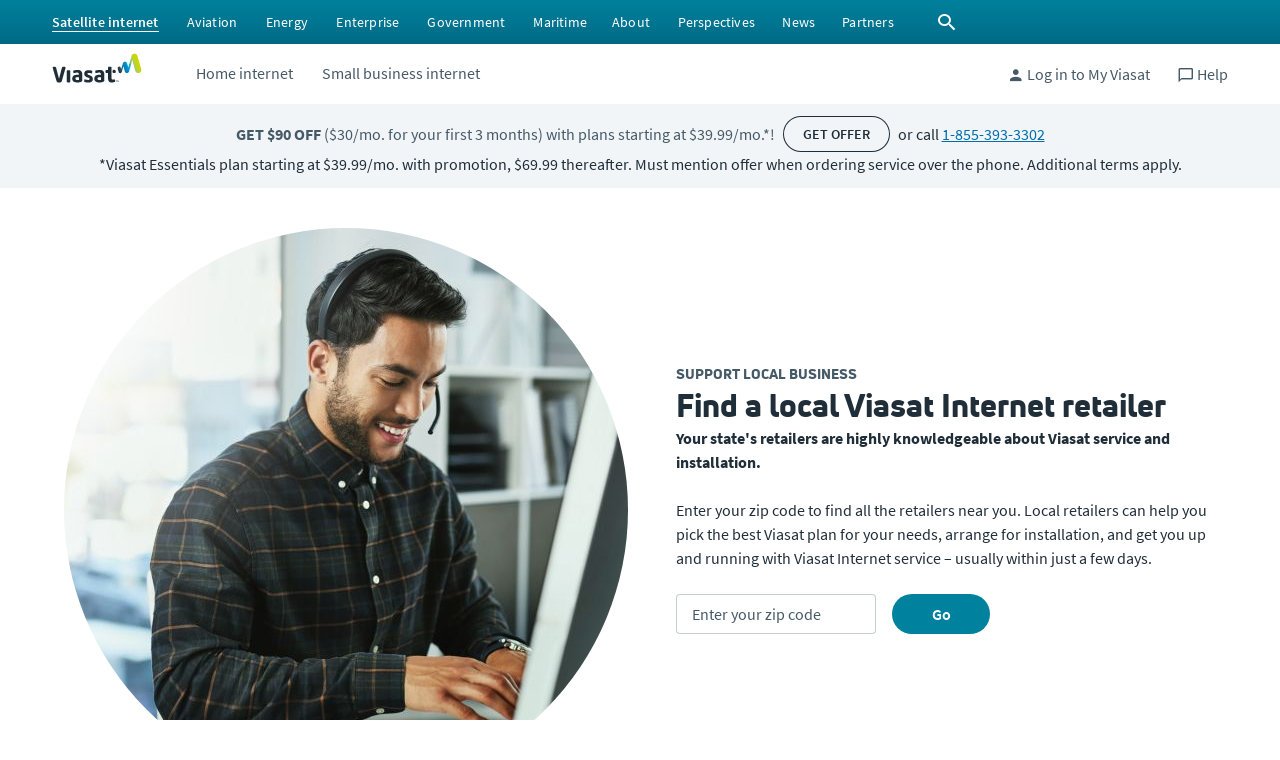

--- FILE ---
content_type: text/html;charset=utf-8
request_url: https://www.viasat.com/satellite-internet/contact-sales/find-a-satellite-retailer/
body_size: 165624
content:
<!doctype html>
<html lang="en">
 <head>
  <meta charset="UTF-8">
  <title>Find a Satellite Retailer | Viasat</title>
  <meta name="viewport" content="width=device-width, initial-scale=1">
  <meta name="format-detection" content="telephone=no">
  <link rel="canonical" href="https://www.viasat.com/satellite-internet/contact-sales/find-a-satellite-retailer/">
  <meta name="description" content="Viasat's easy-to-use zip code lookup helps you find a reliable, local satellite retailer near you. "><!-- Facebook data -->
  <meta property="og:site_name" content="Viasat.com">
  <meta property="og:url" content="https://www.viasat.com/satellite-internet/contact-sales/find-a-satellite-retailer/">
  <meta property="og:type" content="website">
  <meta property="og:title" content="Find a Satellite Retailer">
  <meta property="og:description" content="Viasat's easy-to-use zip code lookup helps you find a reliable, local satellite retailer near you. ">
  <meta property="fb:app_id" content="440092857430654">
  <meta property="og:image" content="/etc.clientlibs/viasat-base/clientlibs/clientlib-resources/resources/social/ogImage.jpg"><!-- End Facebook data --> <!--  Twitter card data-->
  <meta name="twitter:card" content="summary_large_image">
  <meta name="twitter:site" content="@viasat">
  <meta name="twitter:title" content="Find a Satellite Retailer">
  <meta name="twitter:description" content="Viasat's easy-to-use zip code lookup helps you find a reliable, local satellite retailer near you. ">
  <meta property="twitter:image" content="/etc.clientlibs/viasat-base/clientlibs/clientlib-resources/resources/social/ogImage.jpg"><!--  Twitter card data End-->
  <script type="application/ld+json">{
      "@context": "http://schema.org",
      "@type": ["Organization", "WebSite"],
      "name": "Viasat, Inc.",
      "alternateName": ["Viasat"],
      "url": "https://www.viasat.com/satellite-internet/contact-sales/find-a-satellite-retailer/",
      "logo": "/etc.clientlibs/viasat-base/clientlibs/clientlib-resources/resources/logos/ViasatLogoDefault.svg"
      }
   </script><!-- Preconnect/DNS prefetch to required third party code -->
  <link rel="preconnect" href="https://assets.adobedtm.com">
  <link rel="preconnect" href="https://s7d1.scene7.com">
  <link rel="dns-prefetch" href="https://bat.bing.com">
  <link rel="dns-prefetch" href="https://beacon.sftoaa.com">
  <link rel="dns-prefetch" href="https://cdn.bizible.com">
  <link rel="dns-prefetch" href="https://cdn.cookielaw.org">
  <link rel="dns-prefetch" href="https://cdn-cs.conductor.com">
  <link rel="dns-prefetch" href="https://connect.facebook.net">
  <link rel="dns-prefetch" href="https://www.clarity.ms">
  <link rel="dns-prefetch" href="https://cm.everesttech.net">
  <link rel="dns-prefetch" href="https://cm.g.doubleclick.net">
  <link rel="dns-prefetch" href="https://dpm.demdex.net">
  <link rel="dns-prefetch" href="https://munchkin.marketo.net">
  <link rel="dns-prefetch" href="https://pixel.everesttech.net">
  <link rel="dns-prefetch" href="https://pnapi.invoca.net">
  <link rel="dns-prefetch" href="https://px.ads.linkedin.com">
  <link rel="dns-prefetch" href="https://script.crazyegg.com">
  <link rel="dns-prefetch" href="https://siteintercept.qualtrics.com">
  <link rel="dns-prefetch" href="https://snap.licdn.com">
  <link rel="dns-prefetch" href="https://solutions.invocacdn.com">
  <link rel="dns-prefetch" href="https://sync.tm.everesttech.com">
  <link rel="dns-prefetch" href="https://www.everestjs.net">
  <link rel="dns-prefetch" href="https://x.clarity.ms">
  <link rel="preload" href="/etc.clientlibs/viasat-base/clientlibs/clientlib-beam-fonts/resources/beam/fonts/sourcesanspro-regular.woff2" as="font" type="font/woff2" crossorigin="anonymous">
  <link rel="preload" href="/etc.clientlibs/viasat-base/clientlibs/clientlib-beam-fonts/resources/beam/fonts/sourcesanspro-semibold.woff2" as="font" type="font/woff2" crossorigin="anonymous">
  <link rel="preload" href="/etc.clientlibs/viasat-base/clientlibs/clientlib-beam-fonts/resources/beam/fonts/sourcesanspro-bold.woff2" as="font" type="font/woff2" crossorigin="anonymous">
  <link rel="preload" href="/etc.clientlibs/viasat-base/clientlibs/clientlib-beam-fonts/resources/beam/fonts/unineue-regular.woff2" as="font" type="font/woff2" crossorigin="anonymous">
  <link rel="preload" href="/etc.clientlibs/viasat-base/clientlibs/clientlib-beam-fonts/resources/beam/fonts/unineue-heavy.woff2" as="font" type="font/woff2" crossorigin="anonymous">
  <link rel="preload" href="/etc.clientlibs/viasat-base/clientlibs/clientlib-beam-fonts/resources/beam/fonts/unineue-book.woff2" as="font" type="font/woff2" crossorigin="anonymous">
  <link rel="preload" href="/etc.clientlibs/viasat-base/clientlibs/clientlib-beam-icons/resources/beam/fonts/beam-icons.woff2" as="font" type="font/woff2" crossorigin="anonymous"><!-- headlibs.html - start -->
  <script type="text/javascript" src="//assets.adobedtm.com/138ddf5a8359/0880e83f9587/launch-ba9586140784.min.js" defer></script>
  <link rel="stylesheet" href="/etc.clientlibs/viasat-base/clientlibs/clientlib-beam.min.91b7062d20010c497464dc68146fda81.css" type="text/css">
  <link rel="stylesheet" href="/etc.clientlibs/viasat-base/clientlibs/clientlib-structure.min.752b5c350ff123c647eccdf4d3206e94.css" type="text/css">
  <link rel="stylesheet" href="/etc.clientlibs/viasat-base/clientlibs/clientlib-form.min.d41d8cd98f00b204e9800998ecf8427e.css" type="text/css">
  <link rel="stylesheet" href="/etc.clientlibs/viasat-base/clientlibs/clientlib-beam-icons.min.9158497ba37e621d5b29b056c48556b3.css" type="text/css">
  <link rel="stylesheet" href="/etc.clientlibs/viasat-base/clientlibs/clientlib-beam-fonts.min.26f6a9b54ec13903216b6244f47e10d5.css" type="text/css">
  <link rel="stylesheet" href="/etc.clientlibs/viasat-base/clientlibs/clientlib-beam-components.min.75119ddde2b13ab362c2e99cc6bb3aee.css" type="text/css">
  <link rel="stylesheet" href="/etc.clientlibs/viasat-base/clientlibs/clientlib-overrides.min.f87ac3ce894905c12243935fb4feab1d.css" type="text/css">
  <link rel="stylesheet" href="/etc.clientlibs/viasat-base/clientlibs/clientlib-site.min.6bd6b2c933bdb8148bf93a47caa369d2.css" type="text/css"><!-- headlibs.html - end --> <!-- prehiding for target - start --> <!--<sly data-sly-include="prehiding.html"/>--> <!-- prehiding for target - end --> <!-- customheaderlibs - start --> <!-- customheaderlibs - end -->
  <link rel="icon" sizes="192x192" href="/etc.clientlibs/viasat-base/clientlibs/clientlib-resources/resources/icons/favicon.ico">
 </head>
 <body data-component-js="PageHelpers">
  <header>
   <span data-debug-virtual="/ssi/content/viasat-unified/us/en/satellite-internet.id-header.cacheAllowed.html" style="display: none"></span> <span data-debug-virtual="/ssi/content/viasat-unified/us/en/satellite-internet.id-header.cacheAllowed.html" style="display: none"></span>
<div class="cmp-experiencefragment cmp-experiencefragment--" data-xf-path="/content/experience-fragments/viasat/us/en/structure/header/master">
 <div class="xf-web-container" data-xf-path="/content/experience-fragments/viasat/us/en/structure/header/master">
  <div class="root-container bridge2basepage">
   <div class="cmp-container">
    <div class="header-block expand-collapse-component header-block--with-utility-bar">
     <div class="cmp-container">
      <div class="row-container header-block__utility-bar row-container--full-width row-container--child-auto-size color row-container--surface-teal-v-700-to-600">
       <div class="cmp-row-container" data-component-js="HeaderUtilityBar">
        <div class="cmp-row-container--content container">
         <div class="aem-Grid row ">
          <div class="base-container header-block__utility-bar-left col-sm-auto col-auto col-md-auto offset-xs-0 col-sm-none col-xs-none col-lg-none offset-lg-0 aem-GridColumn col-md-none offset-sm-0 offset-md-0 col-xs-auto col-lg-auto">
           <div class="cmp-container " data-cmp-is="container">
            <div class="cmp-container--content">
             <div class="aem-Grid row ">
              <nav class="nav-menu utility-bar__main-menu col-lg-12 offset-xs-0 col-sm-none col-sm-12 col-xs-none col-xs-12 col-12 col-lg-none offset-lg-0 aem-GridColumn col-md-none offset-sm-0 col-md-12 offset-md-0">
               <!-- NavMenu Component - Start -->
               <ul role="menubar" aria-label="top-menu" data-debug-nav-list-count="6">
                <!-- list of other child link items --> <!-- NavList Component - Start -->
                <li role="none"><!-- NavList Component - Render Link --> <!-- Show user message when recursion limit is reached --> <a role="menuitem" href="/satellite-internet/" aria-label="Click here to visit our Satellite Internet section" data-title="Satellite internet  " data-description="Viasat provides essential, easy-to-access home satellite internet service for people living in rural or remote areas where cable companies don’t go." class=" current-location " aria-haspopup="false" aria-expanded="false" data-debug-type="LINK" data-debug-title="Satellite internet  " data-debug-link="/satellite-internet/" data-debug-arial-label="Click here to visit our Satellite Internet section"> <span class="link-text" aria-hidden="true">Satellite internet </span> </a></li>
                <li role="none"><!-- NavList Component - Render Link --> <!-- Show user message when recursion limit is reached --> <a role="menuitem" href="/aviation/" aria-label="Click here to visit our Aviation section" data-title="Aviation" data-description="Viasat is intimately connected to the aviation community, with more than 30 years of delivering innovation from cockpit to cabin. Whether we’re delighting the ‘always on’ consumers of today or delivering connectivity to the aircraft of tomorrow, Viasat is helping its customers harness the power of connectivity to make their vision a reality." class="  " aria-haspopup="false" aria-expanded="false" data-debug-type="LINK" data-debug-title="Aviation" data-debug-link="/aviation/" data-debug-arial-label="Click here to visit our Aviation section"> <span class="link-text" aria-hidden="true">Aviation</span> </a></li>
                <li role="none"><!-- NavList Component - Render Link --> <!-- Show user message when recursion limit is reached --> <a role="menuitem" href="/energy/" aria-label="Click here to visit our Energy Services section" data-title="Energy" data-description="Viasat powers the Oil &amp; Gas industry delivering reliable connectivity, robust security, and advanced operational efficiencies to the most remote locations. " class="  " aria-haspopup="false" aria-expanded="false" data-debug-type="LINK" data-debug-title="Energy" data-debug-link="/energy/" data-debug-arial-label="Click here to visit our Energy Services section"> <span class="link-text" aria-hidden="true">Energy</span> </a></li>
                <li role="none"><!-- NavList Component - Render Link --> <!-- Show user message when recursion limit is reached --> <a role="menuitem" href="/enterprise/" aria-label="Click here to visit our Enterprise section" data-title="Enterprise" data-description="Viasat Enterprise is satcom without compromise for organizations that drive the world’s production and supply chains." class="  " aria-haspopup="false" aria-expanded="false" data-debug-type="LINK" data-debug-title="Enterprise" data-debug-link="/enterprise/" data-debug-arial-label="Click here to visit our Enterprise section"> <span class="link-text" aria-hidden="true">Enterprise</span> </a></li>
                <li role="none"><!-- NavList Component - Render Link --> <!-- Show user message when recursion limit is reached --> <a role="menuitem" href="/government/" aria-label="Click here to visit our Government section" data-title="Government" data-description="Governments worldwide trust Viasat to deliver global, mobile, secure communications across air, land, sea, cyber, and space." class="  " aria-haspopup="false" aria-expanded="false" data-debug-type="LINK" data-debug-title="Government" data-debug-link="/government/" data-debug-arial-label="Click here to visit our Government section"> <span class="link-text" aria-hidden="true">Government</span> </a></li>
                <li role="none"><!-- NavList Component - Render Link --> <!-- Show user message when recursion limit is reached --> <a role="menuitem" href="https://www.inmarsat.com" aria-label="Click here to visit our Inmarsat Maritime website (opens in a new window)" data-title="Maritime" target="_blank" class="  " aria-haspopup="false" aria-expanded="false" data-debug-type="LINK" data-debug-title="Maritime" data-debug-link="https://www.inmarsat.com" data-debug-arial-label="Click here to visit our Inmarsat Maritime website (opens in a new window)"> <span class="link-text" aria-hidden="true">Maritime</span> </a></li><!-- NavList Component - End -->
               </ul><!-- NavMenu Component - END -->
              </nav>
             </div>
            </div>
           </div>
          </div>
          <div class="base-container header-block__utility-bar-right base-container--child-auto-size base-container--gap-x-cushy base-container--child-justify-end base-container--indent-right base-container--indent-right-12 col-sm-auto col-auto col-md-auto offset-xs-0 col-sm-none col-xs-none col-lg-none offset-lg-0 aem-GridColumn col-md-none offset-sm-0 offset-md-0 col-xs-auto col-lg-auto">
           <div class="cmp-container " data-cmp-is="container">
            <div class="cmp-container--content">
             <div class="aem-Grid row ">
              <nav class="nav-menu utility-bar__main-menu col-sm-auto col-auto col-md-auto offset-xs-0 col-sm-none col-xs-none col-lg-none offset-lg-0 aem-GridColumn col-md-none offset-sm-0 offset-md-0 col-xs-auto col-lg-auto">
               <!-- NavMenu Component - Start -->
               <ul role="menubar" aria-label="top-menu" data-debug-nav-list-count="4">
                <!-- list of other child link items --> <!-- NavList Component - Start -->
                <li role="none"><!-- NavList Component - Render Link --> <!-- Show user message when recursion limit is reached --> <a role="menuitem" href="/about/" aria-label="Click here to learn more about Viasat" data-title="About" data-description="Learn how Viasat is unlocking opportunity for the world by bringing connectivity when, where, and how it's needed most." class="  " aria-haspopup="false" aria-expanded="false" data-debug-type="LINK" data-debug-title="About" data-debug-link="/about/" data-debug-arial-label="Click here to learn more about Viasat"> <span class="link-text" aria-hidden="true">About</span> </a></li>
                <li role="none"><!-- NavList Component - Render Link --> <!-- Show user message when recursion limit is reached --> <a role="menuitem" href="/perspectives/" aria-label="Click here to explore our Perspectives" data-title="Perspectives" class="  " aria-haspopup="false" aria-expanded="false" data-debug-type="LINK" data-debug-title="Perspectives" data-debug-link="/perspectives/" data-debug-arial-label="Click here to explore our Perspectives"> <span class="link-text" aria-hidden="true">Perspectives</span> </a></li>
                <li role="none"><!-- NavList Component - Render Link --> <!-- Show user message when recursion limit is reached --> <a role="menuitem" href="/news/" aria-label="Click here to explore Viasat's news" data-title="News" data-description="Visit the Viasat News Room for all the latest news and press releases from across the business" class="  " aria-haspopup="false" aria-expanded="false" data-debug-type="LINK" data-debug-title="News" data-debug-link="/news/" data-debug-arial-label="Click here to explore Viasat's news"> <span class="link-text" aria-hidden="true">News</span> </a></li>
                <li role="none"><!-- NavList Component - Render Link --> <!-- Show user message when recursion limit is reached --> <a role="menuitem" href="/partners/" aria-label="Click here to visit our Partners section" data-title="Partners" data-description="Whether you’re looking to become a partner or find an existing partner, we can help you make the right connection." class="  " aria-haspopup="false" aria-expanded="false" data-debug-type="LINK" data-debug-title="Partners" data-debug-link="/partners/" data-debug-arial-label="Click here to visit our Partners section"> <span class="link-text" aria-hidden="true">Partners</span> </a></li><!-- NavList Component - End -->
               </ul><!-- NavMenu Component - END -->
              </nav>
              <div class="icon search-btn-toggle btn-container-search-toggle col-sm-auto col-auto col-md-auto offset-xs-0 col-sm-none col-xs-none col-lg-none offset-lg-0 aem-GridColumn col-md-none offset-sm-0 offset-md-0 col-xs-auto col-lg-auto">
               <div id="icon-8a1161931d" class="cmp-icon">
                <span class="beam-icons beam-icons-Search   " aria-hidden="true"></span>
               </div>
              </div>
             </div>
            </div>
           </div>
          </div>
         </div>
        </div>
       </div>
      </div>
      <div class="row-container header-block__main-bar row-container--full-width row-container--child-auto-size light row-container--surface-white">
       <div class="cmp-row-container">
        <div class="cmp-row-container--content container">
         <div class="aem-Grid row ">
          <div class="base-container header-block__main-bar-left base-container--indent-left base-container--indent-left-12 base-container--indent-right base-container--indent-right-12 col-sm-auto col-auto col-md-auto offset-xs-0 col-sm-none col-xs-none col-lg-none offset-lg-0 aem-GridColumn col-md-none offset-sm-0 offset-md-0 col-xs-auto col-lg-auto">
           <div class="cmp-container " data-cmp-is="container">
            <div class="cmp-container--content">
             <div class="aem-Grid row ">
              <div class="logo col-lg-12 offset-xs-0 col-sm-none col-sm-12 col-xs-none col-xs-12 col-12 col-lg-none offset-lg-0 aem-GridColumn col-md-none offset-sm-0 col-md-12 offset-md-0">
               <div id="logo-aa4813739a" class="cmp-logo">
                <a href="/" target="_self"> <!-- Viasat Logo -->
                 <svg fill="none" xmlns="http://www.w3.org/2000/svg" viewbox="0 0 600 200" style="width: 90px; padding-bottom: 12px;" alt="Viasat Logo" class="display--block">
                  <title>Viasat Logo</title><path d="M482.47 58.33c-4.94 1.67-9.05 5.84-9.87 10l-11.5 40-2.47-10c-1.64-5.83-7.4-9.16-13.15-7.5a10.72 10.72 0 00-7.4 13.34l6.58 22.5c1.64 5.83 7.4 9.16 13.15 7.5 4.1-.84 6.57-4.17 7.4-7.5l10.68-39.17 9.86 35.83c2.47 8.34 10.69 12.5 18.09 10 4.93-1.66 9.04-5.83 9.86-10l21.37-75.83 20.55 71.67c3.28 10.83 14.8 17.5 25.48 14.16 10.68-3.33 17.26-15 13.97-25.83l-25.48-88.33C566.3 8.33 554.79 1.67 544.1 5c-7.4 1.67-12.33 7.5-13.97 15l-21.37 76.67-8.22-28.34c-1.65-7.5-9.87-12.5-18.08-10z" fill="url(#paint_logo-aa4813739a_linear)"></path> <path fill-rule="evenodd" clip-rule="evenodd" d="M443.05 183.33l-1.36 3.46-.82 2.32h-.12l-.82-2.32-1.37-3.46h-2.15v9.24h1.64v-4.09l-.2-3.12h.13l2.13 5.77h1.38l2.15-5.77h.1l-.2 3.12v4.09h1.62v-9.24h-2.11zm-15.65 0v1.61h2.9v7.63h1.76v-7.63H435v-1.6h-7.6zM424.93 123.33c0 6.67-1.64 10.84-10.68 10.84-9.05 0-10.69-5-10.69-10.84v-.83c0-5.83 1.64-10.83 10.69-10.83 9.04 1.66 10.68 5.83 10.68 11.66zM397 196.67c-5.76 0-11.51-.84-15.62-5-6.57-5.84-7.4-14.17-7.4-21.67v-36.67H363.3c-4.93 0-6.58-.83-6.58-10 0-9.16 1.65-10 6.58-10h10.68V99.17c0-6.67.82-8.34 11.51-8.34 10.68 0 11.5 1.67 11.5 8.34v66.66c0 6.67.83 8.34 3.3 10 3.28 2.5 9.04.84 14.79 0 4.1-.83 4.1 1.67 5.75 7.5.82 6.67.82 9.17-3.29 10-4.1.84-11.5 3.34-20.54 3.34zm-102.74-62.5c-4.11.83-4.11-.84-5.76-7.5-.82-6.67-.82-8.34 3.3-10 1.63 0 12.32-4.17 27.94-4.17 15.61 0 23.83 8.33 26.3 15.83 3.29 8.34 2.46 12.5 2.46 25v30c0 5-2.46 6.67-5.75 8.34-3.29 1.66-13.15 5-25.48 5-19.73 0-35.34-5.84-35.34-25.84 0-19.16 13.15-25.83 32.05-25.83 4.11 0 8.22 0 12.33.83v-4.16c0-7.5-3.29-11.67-13.15-11.67-5.75.83-18.08 4.17-18.9 4.17zm23.83 46.66c3.29 0 6.58-.83 9.04-1.66V162.5s0-.83-.82-.83c-4.1-.84-6.57-.84-9.86-.84-7.4 0-13.15 1.67-13.15 10 .82 7.5 5.75 10 14.8 10zm-53.42 10c-4.11 3.34-11.5 6.67-21.37 6.67-13.15 0-25.48-4.17-25.48-4.17-4.11-1.66-4.11-2.5-3.29-9.16.82-6.67 1.64-9.17 5.75-8.34 5.76.84 15.62 4.17 21.37 4.17 4.94 0 8.22-1.67 9.05-6.67 0-5-4.12-8.33-12.33-10-9.87-2.5-23.02-7.5-23.84-25 0-13.33 9.86-24.16 27.12-24.16 13.16 0 19.73 2.5 23.84 4.16 4.1.84 4.1 3.34 2.46 10-1.64 6.67-1.64 8.34-5.75 7.5-4.1-.83-11.5-3.33-18.9-3.33-3.29 0-7.4 1.67-7.4 5.83 0 5 4.93 5.84 10.69 8.34 8.21 3.33 13.97 5 18.08 9.16 5.75 5 7.4 10 7.4 15.84 1.64 7.5-1.65 15-7.4 19.16zm-116.72-56.66c-4.1.83-4.1-.84-5.75-7.5-1.64-6.67-1.64-9.17 2.47-10 1.64 0 12.33-4.17 27.94-4.17 15.62 0 23.84 8.33 26.3 15.83 3.3 8.34 2.47 12.5 2.47 25v30c0 5-2.47 6.67-5.75 8.34-3.3 1.66-13.15 5-25.48 5-19.73 0-35.34-5.84-35.34-25.84 0-19.16 13.14-25.83 32.05-25.83 4.1 0 8.22 0 12.33.83v-4.16c0-7.5-3.29-11.67-13.15-11.67-4.93.83-18.09 4.17-18.09 4.17zm23.02 46.66c3.29 0 6.57-.83 9.04-1.66V162.5s0-.83-.82-.83c-4.11-.84-6.58-.84-9.87-.84-7.4 0-13.15 1.67-13.15 10 .83 7.5 5.76 10 14.8 10zm-60.82 15.84c-10.69 0-11.51-1.67-11.51-8.34V122.5c0-6.67.82-8.33 11.5-8.33 10.7 0 11.51 1.66 11.51 8.33v65.83c0 6.67-.82 8.34-11.5 8.34zm-31.24-105c-9.86 0-11.5 1.66-13.15 8.33l-18.9 71.67L27.95 100c-1.65-6.67-3.3-8.33-13.16-8.33S3.3 93.33 4.93 100l25.48 88.33c2.47 6.67 6.58 8.34 17.26 8.34 10.69 0 14.8-1.67 17.26-8.34L90.41 100c0-6.67-1.64-8.33-11.5-8.33z" fill="#202E39"></path> <defs>
                   <lineargradient id="paint_logo-aa4813739a_linear" x1="461.47" y1="165.02" x2="601.96" y2="108.86" gradientunits="userSpaceOnUse">
                    <stop stop-color="#24343C"></stop>
                    <stop offset="0.04" stop-color="#263942"></stop>
                    <stop offset="0.08" stop-color="#2B4652"></stop>
                    <stop offset="0.13" stop-color="#2A5668"></stop>
                    <stop offset="0.19" stop-color="#036885"></stop>
                    <stop offset="0.25" stop-color="#0077A3"></stop>
                    <stop offset="0.28" stop-color="#007EB5"></stop>
                    <stop offset="0.33" stop-color="#0082BB"></stop>
                    <stop offset="0.4" stop-color="#008ECB"></stop>
                    <stop offset="0.48" stop-color="#009FE3"></stop>
                    <stop offset="0.51" stop-color="#00A7CE"></stop>
                    <stop offset="0.56" stop-color="#01B3B1"></stop>
                    <stop offset="0.62" stop-color="#68BE94"></stop>
                    <stop offset="0.67" stop-color="#8EC676"></stop>
                    <stop offset="0.73" stop-color="#A7CC58"></stop>
                    <stop offset="0.79" stop-color="#B9D13B"></stop>
                    <stop offset="0.85" stop-color="#C5D41F"></stop>
                    <stop offset="0.92" stop-color="#CCD600"></stop>
                    <stop offset="1" stop-color="#CED700"></stop>
                   </lineargradient>
                  </defs>
                 </svg></a>
               </div>
              </div>
             </div>
            </div>
           </div>
          </div>
          <div class="base-container header-block__main-bar-center base-container--indent-left base-container--indent-left-28 col-sm-auto col-auto col-md-auto offset-xs-0 col-sm-none col-xs-none col-lg-none offset-lg-0 aem-GridColumn col-md-none offset-sm-0 offset-md-0 col-xs-auto col-lg-auto">
           <div class="cmp-container " data-cmp-is="container">
            <div class="cmp-container--content">
             <div class="aem-Grid row ">
              <nav class="nav-menu main-bar__main-menu col-lg-12 offset-xs-0 col-sm-none col-sm-12 col-xs-none col-xs-12 col-12 col-lg-none offset-lg-0 aem-GridColumn col-md-none offset-sm-0 col-md-12 offset-md-0">
               <!-- NavMenu Component - Start -->
               <ul role="menubar" aria-label="top-menu" data-debug-nav-list-count="2">
                <!-- list of other child link items --> <!-- NavList Component - Start -->
                <li role="none"><!-- NavList Component - Render SubMenu --> <!-- NavSubMenu Component - Start --> <!-- Show user message when recursion limit is reached --> <a role="menuitem" href="/satellite-internet/" data-title="Home internet" data-description="Viasat provides essential, easy-to-access home satellite internet service for people living in rural or remote areas where cable companies don’t go." class="  " aria-haspopup="true" aria-expanded="false" data-debug-type="LABEL" data-debug-title="Home internet" data-debug-link="/satellite-internet/"> <span class="link-text" aria-hidden="true">Home internet</span> </a>
                 <ul role="menu" aria-label="Home internet" class="beam-surface--elevation_4" data-debug-nav-list-count="8">
                  <!-- Overview link in the SubMenu -->
                  <li role="none"><!-- Show user message when recursion limit is reached --> <a role="menuitem" href="/satellite-internet/" data-title="Home internet" data-description="Viasat provides essential, easy-to-access home satellite internet service for people living in rural or remote areas where cable companies don’t go." class="menuitem-overview  " aria-haspopup="false" aria-expanded="false" data-debug-type="OVERVIEW" data-debug-title="Home internet" data-debug-link="/satellite-internet/"> <span class="link-text" aria-hidden="true">Explore home internet</span> </a></li><!-- render list of children for this item --> <!-- NavList Component - Start -->
                  <li role="none"><!-- NavList Component - Render Link --> <!-- Show user message when recursion limit is reached --> <a role="menuitem" href="/satellite-internet/plans/" aria-label="Click here to view our Satellite Internet plans" data-title="Home internet plans" data-description="Viasat's home satellite internet plans include unlimited data, fast speeds and no contracts. Get reliable and affordable internet from Viasat so you can connect to the world from wherever you live." class="  " aria-haspopup="false" aria-expanded="false" data-debug-type="LINK" data-debug-title="Home internet plans" data-debug-link="/satellite-internet/plans/" data-debug-arial-label="Click here to view our Satellite Internet plans"> <span class="link-text" aria-hidden="true">Home internet plans</span> </a></li>
                  <li role="none"><!-- NavList Component - Render Link --> <!-- Show user message when recursion limit is reached --> <a role="menuitem" href="https://buy.viasat.com/en-US/r/" aria-label="Click here to check for home internet availability at your location" data-title="Check availability" target="_blank" class="  " aria-haspopup="false" aria-expanded="false" data-debug-type="LINK" data-debug-title="Check availability" data-debug-link="https://buy.viasat.com/en-US/r/" data-debug-arial-label="Click here to check for home internet availability at your location"> <span class="link-text" aria-hidden="true">Check availability</span> </a></li>
                  <li role="none"><!-- NavList Component - Render SubMenu --> <!-- NavSubMenu Component - Start --> <!-- Show user message when recursion limit is reached --> <a role="menuitem" href="/satellite-internet/plans/" aria-label="Click to view our Add-ons" data-title="Add-ons" data-description="Viasat offers value-add-on products to help you get even more out of your home internet plan, with options for home phone service, priority support, and more." class="  " aria-haspopup="true" aria-expanded="false" data-debug-type="LABEL" data-debug-title="Add-ons" data-debug-link="/satellite-internet/plans/" data-debug-arial-label="Click to view our Add-ons"> <span class="link-text" aria-hidden="true">Add-ons</span> </a>
                   <ul role="menu" aria-label="Add-ons" class="beam-surface--elevation_4" data-debug-nav-list-count="2">
                    <!-- Overview link in the SubMenu --> <!-- render list of children for this item --> <!-- NavList Component - Start -->
                    <li role="none"><!-- NavList Component - Render Link --> <!-- Show user message when recursion limit is reached --> <a role="menuitem" href="/satellite-internet/add-ons/voip/" data-title="Viasat Voice" data-description="Voice from Viasat is a feature-packed, optimized VoIP home phone service built to work alongside your smartphones to help ensure you don’t miss important calls." class="  " aria-haspopup="false" aria-expanded="false" data-debug-type="LINK" data-debug-title="Viasat Voice" data-debug-link="/satellite-internet/add-ons/voip/"> <span class="link-text" aria-hidden="true">Viasat Voice</span> </a></li>
                    <li role="none"><!-- NavList Component - Render Link --> <!-- Show user message when recursion limit is reached --> <a role="menuitem" href="/satellite-internet/add-ons/easycare/" data-title="EasyCare" data-description="EasyCare now includes enhanced protection for safeguarding your Viasat Internet service and devices, while helping to ensure a seamless technology experience. Choose the option that's best for you: EasyCare, EasyCare+, or EasyCare Premium." class="  " aria-haspopup="false" aria-expanded="false" data-debug-type="LINK" data-debug-title="EasyCare" data-debug-link="/satellite-internet/add-ons/easycare/"> <span class="link-text" aria-hidden="true">EasyCare</span> </a></li><!-- NavList Component - End -->
                   </ul><!-- NavSubMenu Component - Start --></li>
                  <li role="none"><!-- NavList Component - Render Link --> <!-- Show user message when recursion limit is reached --> <a role="menuitem" href="/satellite-internet/satellite-installation/" aria-label="Click here to learn more about installation" data-title="Satellite installation" data-description="Viasat Internet professional installation by certified technicians is fast and easy, so you can have home satellite internet service up and running quickly. " class="  " aria-haspopup="false" aria-expanded="false" data-debug-type="LINK" data-debug-title="Satellite installation" data-debug-link="/satellite-internet/satellite-installation/" data-debug-arial-label="Click here to learn more about installation"> <span class="link-text" aria-hidden="true">Satellite installation</span> </a></li>
                  <li role="none"><!-- NavList Component - Render Link --> <!-- Show user message when recursion limit is reached --> <a role="menuitem" href="/satellite-internet/help/residential/" aria-label="Click here to visit our customer services page" data-title="Customer service" target="_blank" class="  " aria-haspopup="false" aria-expanded="false" data-debug-type="LINK" data-debug-title="Customer service" data-debug-link="/satellite-internet/help/residential/" data-debug-arial-label="Click here to visit our customer services page"> <span class="link-text" aria-hidden="true">Customer service</span> </a></li>
                  <li role="none"><!-- NavList Component - Render Link --> <!-- Show user message when recursion limit is reached --> <a role="menuitem" href="https://my.viasat.com/" aria-label="Click here to visit My Viasat" data-title="My Viasat" target="_blank" class="  " aria-haspopup="false" aria-expanded="false" data-debug-type="LINK" data-debug-title="My Viasat" data-debug-link="https://my.viasat.com/" data-debug-arial-label="Click here to visit My Viasat"> <span class="link-text" aria-hidden="true">My Viasat</span> </a></li>
                  <li role="none"><!-- NavList Component - Render Link --> <!-- Show user message when recursion limit is reached --> <a role="menuitem" href="/satellite-internet/faq/" aria-label="Click here to explore frequently asked questions" data-title="FAQs" data-description="Find the answers and information you need about Viasat Internet products and services by exploring our home internet frequently asked questions (FAQ)." class="  " aria-haspopup="false" aria-expanded="false" data-debug-type="LINK" data-debug-title="FAQs" data-debug-link="/satellite-internet/faq/" data-debug-arial-label="Click here to explore frequently asked questions"> <span class="link-text" aria-hidden="true">FAQs</span> </a></li>
                  <li role="none"><!-- NavList Component - Render Link --> <!-- Show user message when recursion limit is reached --> <a role="menuitem" href="/satellite-internet/caf-ii/" aria-label="Click here to learn more about our Connect America Fund Phase II plans" data-title="CAF II" data-description="Viasat is offering residential and business high-speed, low cost internet, in conjunction with the FCC's Connect America Fund Phase II" class="  " aria-haspopup="false" aria-expanded="false" data-debug-type="LINK" data-debug-title="CAF II" data-debug-link="/satellite-internet/caf-ii/" data-debug-arial-label="Click here to learn more about our Connect America Fund Phase II plans"> <span class="link-text" aria-hidden="true">CAF II</span> </a></li><!-- NavList Component - End -->
                 </ul><!-- NavSubMenu Component - Start --></li>
                <li role="none"><!-- NavList Component - Render SubMenu --> <!-- NavSubMenu Component - Start --> <!-- Show user message when recursion limit is reached --> <a role="menuitem" href="/satellite-internet/small-business-internet/" data-title="Small business internet" data-description="Viasat’s small business connectivity solutions offer flexible, reliable satellite business internet and other services for wherever your business is located." class="  " aria-haspopup="true" aria-expanded="false" data-debug-type="LABEL" data-debug-title="Small business internet" data-debug-link="/satellite-internet/small-business-internet/"> <span class="link-text" aria-hidden="true">Small business internet</span> </a>
                 <ul role="menu" aria-label="Small business internet" class="beam-surface--elevation_4" data-debug-nav-list-count="5">
                  <!-- Overview link in the SubMenu -->
                  <li role="none"><!-- Show user message when recursion limit is reached --> <a role="menuitem" href="/satellite-internet/small-business-internet/" data-title="Small business internet" data-description="Viasat’s small business connectivity solutions offer flexible, reliable satellite business internet and other services for wherever your business is located." class="menuitem-overview  " aria-haspopup="false" aria-expanded="false" data-debug-type="OVERVIEW" data-debug-title="Small business internet" data-debug-link="/satellite-internet/small-business-internet/"> <span class="link-text" aria-hidden="true">Explore business internet</span> </a></li><!-- render list of children for this item --> <!-- NavList Component - Start -->
                  <li role="none"><!-- NavList Component - Render Link --> <!-- Show user message when recursion limit is reached --> <a role="menuitem" href="https://buy.viasat.com/en-US/b/" aria-label="Click here to learn more about our Business internet plans" data-title="Business internet plans" class="  " aria-haspopup="false" aria-expanded="false" data-debug-type="LINK" data-debug-title="Business internet plans" data-debug-link="https://buy.viasat.com/en-US/b/" data-debug-arial-label="Click here to learn more about our Business internet plans"> <span class="link-text" aria-hidden="true">Business internet plans</span> </a></li>
                  <li role="none"><!-- NavList Component - Render Link --> <!-- Show user message when recursion limit is reached --> <a role="menuitem" href="/satellite-internet/small-business-internet/backup-internet/" aria-label="Click to learn more about business backup internet" data-title="Backup internet" data-description="Viasat backup internet provides a reliable satellite connection so businesses can stay seamlessly connected to critical business operations." class="  " aria-haspopup="false" aria-expanded="false" data-debug-type="LINK" data-debug-title="Backup internet" data-debug-link="/satellite-internet/small-business-internet/backup-internet/" data-debug-arial-label="Click to learn more about business backup internet"> <span class="link-text" aria-hidden="true">Backup internet</span> </a></li>
                  <li role="none"><!-- NavList Component - Render Link --> <!-- Show user message when recursion limit is reached --> <a role="menuitem" href="/satellite-internet/small-business-internet/add-ons/voip/" aria-label="Click to learn more about Viasat Voice for business" data-title="Viasat Voice for Business" data-description="Business Voice from Viasat is a feature-packed, optimized, and prioritized VoIP phone service for small businesses to help ensure you don’t miss important calls." class="  " aria-haspopup="false" aria-expanded="false" data-debug-type="LINK" data-debug-title="Viasat Voice for Business" data-debug-link="/satellite-internet/small-business-internet/add-ons/voip/" data-debug-arial-label="Click to learn more about Viasat Voice for business"> <span class="link-text" aria-hidden="true">Viasat Voice for Business</span> </a></li>
                  <li role="none"><!-- NavList Component - Render Link --> <!-- Show user message when recursion limit is reached --> <a role="menuitem" href="/satellite-internet/small-business-internet/add-ons/static-ip/" aria-label="Click here to learn more about Static IP with Viasat" data-title="Static IP" class="  " aria-haspopup="false" aria-expanded="false" data-debug-type="LINK" data-debug-title="Static IP" data-debug-link="/satellite-internet/small-business-internet/add-ons/static-ip/" data-debug-arial-label="Click here to learn more about Static IP with Viasat"> <span class="link-text" aria-hidden="true">Static IP</span> </a></li>
                  <li role="none"><!-- NavList Component - Render Link --> <!-- Show user message when recursion limit is reached --> <a role="menuitem" href="/customer-service/business-internet/" aria-label="Click here to visit our customer service page for business internet." data-title="Business internet support" data-description="Viasat Business customers can manage their account online, find helpful support content, or contact Business Care for additional customer service. " class="  " aria-haspopup="false" aria-expanded="false" data-debug-type="LINK" data-debug-title="Business internet support" data-debug-link="/customer-service/business-internet/" data-debug-arial-label="Click here to visit our customer service page for business internet."> <span class="link-text" aria-hidden="true">Business internet support</span> </a></li><!-- NavList Component - End -->
                 </ul><!-- NavSubMenu Component - Start --></li><!-- NavList Component - End -->
               </ul><!-- NavMenu Component - END -->
              </nav>
             </div>
            </div>
           </div>
          </div>
          <div class="base-container header-block__main-bar-right base-container--child-justify-end col-sm-auto col-auto col-md-auto offset-xs-0 col-sm-none col-xs-none col-lg-none offset-lg-0 aem-GridColumn col-md-none offset-sm-0 offset-md-0 col-xs-auto col-lg-auto">
           <div class="cmp-container " data-cmp-is="container">
            <div class="cmp-container--content">
             <div class="aem-Grid row ">
              <nav class="nav-menu main-bar__alt-menu col-lg-12 offset-xs-0 col-sm-none col-sm-12 col-xs-none col-xs-12 col-12 col-lg-none offset-lg-0 aem-GridColumn col-md-none offset-sm-0 col-md-12 offset-md-0">
               <!-- NavMenu Component - Start -->
               <ul role="menubar" aria-label="top-menu" data-debug-nav-list-count="2">
                <!-- list of other child link items --> <!-- NavList Component - Start -->
                <li role="none"><!-- NavList Component - Render Link --> <!-- Show user message when recursion limit is reached --> <a role="menuitem" href="https://my.viasat.com" title="Existing customer login" aria-label="My Viasat" data-title="Log in to My Viasat" target="_blank" class="  " aria-haspopup="false" aria-expanded="false" data-debug-type="LINK" data-debug-title="Log in to My Viasat" data-debug-link="https://my.viasat.com" data-debug-arial-label="My Viasat" data-debug-icon="Person" data-debug-tooltip="Existing customer login"> <span class="beam-icons beam-icons-Person" alt="Person icon" aria-hidden="true"></span> <span class="link-text" aria-hidden="true">Log in to My Viasat</span> </a></li>
                <li role="none"><!-- NavList Component - Render Link --> <!-- Show user message when recursion limit is reached --> <a role="menuitem" href="https://www.viasat.com/satellite-internet/help/" title="Help" aria-label="Support" data-title="Help" target="_blank" class="  " aria-haspopup="false" aria-expanded="false" data-debug-type="LINK" data-debug-title="Help" data-debug-link="https://www.viasat.com/satellite-internet/help/" data-debug-arial-label="Support" data-debug-icon="ChatBubbleOutline" data-debug-tooltip="Help"> <span class="beam-icons beam-icons-ChatBubbleOutline" alt="ChatBubbleOutline icon" aria-hidden="true"></span> <span class="link-text" aria-hidden="true">Help</span> </a></li><!-- NavList Component - End -->
               </ul><!-- NavMenu Component - END -->
              </nav>
             </div>
            </div>
           </div>
          </div>
         </div>
        </div>
       </div>
      </div>
      <div class="row-container header-block__main-bar-search header-block__main-bar-search--always-open row-container--full-width row-container--child-auto-size light row-container--surface-white">
       <div class="cmp-row-container" data-lazy-load="false">
        <div class="cmp-row-container--content container">
         <div class="aem-Grid row ">
          <div class="base-container header-block__main-bar-left base-container--indent-left base-container--indent-left-12 base-container--indent-right base-container--indent-right-12 col-sm-auto col-auto col-md-auto offset-xs-0 col-sm-none col-xs-none col-lg-none offset-lg-0 aem-GridColumn col-md-none offset-sm-0 offset-md-0 col-xs-auto col-lg-auto">
           <div class="cmp-container " data-cmp-is="container">
            <div class="cmp-container--content">
             <div class="aem-Grid row ">
              <div class="logo col-lg-12 offset-xs-0 col-sm-none col-sm-12 col-xs-none col-xs-12 col-12 col-lg-none offset-lg-0 aem-GridColumn col-md-none offset-sm-0 col-md-12 offset-md-0">
               <div id="logo-2e59e0f31e" class="cmp-logo">
                <a href="/" target="_self"> <!-- Viasat Logo -->
                 <svg fill="none" xmlns="http://www.w3.org/2000/svg" viewbox="0 0 600 200" style="width: 90px; padding-bottom: 12px;" alt="Viasat Logo" class="display--block">
                  <title>Viasat Logo</title><path d="M482.47 58.33c-4.94 1.67-9.05 5.84-9.87 10l-11.5 40-2.47-10c-1.64-5.83-7.4-9.16-13.15-7.5a10.72 10.72 0 00-7.4 13.34l6.58 22.5c1.64 5.83 7.4 9.16 13.15 7.5 4.1-.84 6.57-4.17 7.4-7.5l10.68-39.17 9.86 35.83c2.47 8.34 10.69 12.5 18.09 10 4.93-1.66 9.04-5.83 9.86-10l21.37-75.83 20.55 71.67c3.28 10.83 14.8 17.5 25.48 14.16 10.68-3.33 17.26-15 13.97-25.83l-25.48-88.33C566.3 8.33 554.79 1.67 544.1 5c-7.4 1.67-12.33 7.5-13.97 15l-21.37 76.67-8.22-28.34c-1.65-7.5-9.87-12.5-18.08-10z" fill="url(#paint_logo-2e59e0f31e_linear)"></path> <path fill-rule="evenodd" clip-rule="evenodd" d="M443.05 183.33l-1.36 3.46-.82 2.32h-.12l-.82-2.32-1.37-3.46h-2.15v9.24h1.64v-4.09l-.2-3.12h.13l2.13 5.77h1.38l2.15-5.77h.1l-.2 3.12v4.09h1.62v-9.24h-2.11zm-15.65 0v1.61h2.9v7.63h1.76v-7.63H435v-1.6h-7.6zM424.93 123.33c0 6.67-1.64 10.84-10.68 10.84-9.05 0-10.69-5-10.69-10.84v-.83c0-5.83 1.64-10.83 10.69-10.83 9.04 1.66 10.68 5.83 10.68 11.66zM397 196.67c-5.76 0-11.51-.84-15.62-5-6.57-5.84-7.4-14.17-7.4-21.67v-36.67H363.3c-4.93 0-6.58-.83-6.58-10 0-9.16 1.65-10 6.58-10h10.68V99.17c0-6.67.82-8.34 11.51-8.34 10.68 0 11.5 1.67 11.5 8.34v66.66c0 6.67.83 8.34 3.3 10 3.28 2.5 9.04.84 14.79 0 4.1-.83 4.1 1.67 5.75 7.5.82 6.67.82 9.17-3.29 10-4.1.84-11.5 3.34-20.54 3.34zm-102.74-62.5c-4.11.83-4.11-.84-5.76-7.5-.82-6.67-.82-8.34 3.3-10 1.63 0 12.32-4.17 27.94-4.17 15.61 0 23.83 8.33 26.3 15.83 3.29 8.34 2.46 12.5 2.46 25v30c0 5-2.46 6.67-5.75 8.34-3.29 1.66-13.15 5-25.48 5-19.73 0-35.34-5.84-35.34-25.84 0-19.16 13.15-25.83 32.05-25.83 4.11 0 8.22 0 12.33.83v-4.16c0-7.5-3.29-11.67-13.15-11.67-5.75.83-18.08 4.17-18.9 4.17zm23.83 46.66c3.29 0 6.58-.83 9.04-1.66V162.5s0-.83-.82-.83c-4.1-.84-6.57-.84-9.86-.84-7.4 0-13.15 1.67-13.15 10 .82 7.5 5.75 10 14.8 10zm-53.42 10c-4.11 3.34-11.5 6.67-21.37 6.67-13.15 0-25.48-4.17-25.48-4.17-4.11-1.66-4.11-2.5-3.29-9.16.82-6.67 1.64-9.17 5.75-8.34 5.76.84 15.62 4.17 21.37 4.17 4.94 0 8.22-1.67 9.05-6.67 0-5-4.12-8.33-12.33-10-9.87-2.5-23.02-7.5-23.84-25 0-13.33 9.86-24.16 27.12-24.16 13.16 0 19.73 2.5 23.84 4.16 4.1.84 4.1 3.34 2.46 10-1.64 6.67-1.64 8.34-5.75 7.5-4.1-.83-11.5-3.33-18.9-3.33-3.29 0-7.4 1.67-7.4 5.83 0 5 4.93 5.84 10.69 8.34 8.21 3.33 13.97 5 18.08 9.16 5.75 5 7.4 10 7.4 15.84 1.64 7.5-1.65 15-7.4 19.16zm-116.72-56.66c-4.1.83-4.1-.84-5.75-7.5-1.64-6.67-1.64-9.17 2.47-10 1.64 0 12.33-4.17 27.94-4.17 15.62 0 23.84 8.33 26.3 15.83 3.3 8.34 2.47 12.5 2.47 25v30c0 5-2.47 6.67-5.75 8.34-3.3 1.66-13.15 5-25.48 5-19.73 0-35.34-5.84-35.34-25.84 0-19.16 13.14-25.83 32.05-25.83 4.1 0 8.22 0 12.33.83v-4.16c0-7.5-3.29-11.67-13.15-11.67-4.93.83-18.09 4.17-18.09 4.17zm23.02 46.66c3.29 0 6.57-.83 9.04-1.66V162.5s0-.83-.82-.83c-4.11-.84-6.58-.84-9.87-.84-7.4 0-13.15 1.67-13.15 10 .83 7.5 5.76 10 14.8 10zm-60.82 15.84c-10.69 0-11.51-1.67-11.51-8.34V122.5c0-6.67.82-8.33 11.5-8.33 10.7 0 11.51 1.66 11.51 8.33v65.83c0 6.67-.82 8.34-11.5 8.34zm-31.24-105c-9.86 0-11.5 1.66-13.15 8.33l-18.9 71.67L27.95 100c-1.65-6.67-3.3-8.33-13.16-8.33S3.3 93.33 4.93 100l25.48 88.33c2.47 6.67 6.58 8.34 17.26 8.34 10.69 0 14.8-1.67 17.26-8.34L90.41 100c0-6.67-1.64-8.33-11.5-8.33z" fill="#202E39"></path> <defs>
                   <lineargradient id="paint_logo-2e59e0f31e_linear" x1="461.47" y1="165.02" x2="601.96" y2="108.86" gradientunits="userSpaceOnUse">
                    <stop stop-color="#24343C"></stop>
                    <stop offset="0.04" stop-color="#263942"></stop>
                    <stop offset="0.08" stop-color="#2B4652"></stop>
                    <stop offset="0.13" stop-color="#2A5668"></stop>
                    <stop offset="0.19" stop-color="#036885"></stop>
                    <stop offset="0.25" stop-color="#0077A3"></stop>
                    <stop offset="0.28" stop-color="#007EB5"></stop>
                    <stop offset="0.33" stop-color="#0082BB"></stop>
                    <stop offset="0.4" stop-color="#008ECB"></stop>
                    <stop offset="0.48" stop-color="#009FE3"></stop>
                    <stop offset="0.51" stop-color="#00A7CE"></stop>
                    <stop offset="0.56" stop-color="#01B3B1"></stop>
                    <stop offset="0.62" stop-color="#68BE94"></stop>
                    <stop offset="0.67" stop-color="#8EC676"></stop>
                    <stop offset="0.73" stop-color="#A7CC58"></stop>
                    <stop offset="0.79" stop-color="#B9D13B"></stop>
                    <stop offset="0.85" stop-color="#C5D41F"></stop>
                    <stop offset="0.92" stop-color="#CCD600"></stop>
                    <stop offset="1" stop-color="#CED700"></stop>
                   </lineargradient>
                  </defs>
                 </svg></a>
               </div>
              </div>
             </div>
            </div>
           </div>
          </div>
          <div class="base-container header-block__main-bar-right base-container--child-auto-size base-container--child-justify-end col-sm-auto col-auto col-md-auto offset-xs-0 col-sm-none col-xs-none col-lg-none offset-lg-0 aem-GridColumn col-md-none offset-sm-0 offset-md-0 col-xs-auto col-lg-auto">
           <div class="cmp-container " data-cmp-is="container" data-component-js="HeaderSearchbar">
            <div class="cmp-container--content">
             <div class="aem-Grid row ">
              <div class="searchbar expand-collapse-component col-sm-auto col-auto col-md-auto offset-xs-0 col-sm-none col-xs-none col-lg-none offset-lg-0 aem-GridColumn col-md-none offset-sm-0 offset-md-0 col-xs-auto col-lg-auto">
               <div class="cmp-container">
                <div class="base-container searchbar__main base-container--child-auto-size base-container--child-justify-end">
                 <div class="cmp-container " data-cmp-is="container" data-component-js="Searchbar">
                  <div class="cmp-container--content">
                   <div class="aem-Grid row ">
                    <div class="base-container searchbar__container-center offset-xs-0 col-sm-none col-sm-12 col-xs-none col-xs-12 col-12 col-lg-none offset-lg-0 aem-GridColumn col-md-none offset-sm-0 col-md-12 offset-md-0 col-lg-auto">
                     <div class="cmp-container " data-cmp-is="container">
                      <div class="cmp-container--content">
                       <div class="aem-Grid row ">
                        <div class="searchbar search__container col-lg-12 offset-xs-0 col-sm-none col-sm-12 col-xs-none col-xs-12 col-12 col-lg-none offset-lg-0 aem-GridColumn col-md-none offset-sm-0 col-md-12 offset-md-0">
                         <div class="cmp-searchbar" data-path="/content/viasat-unified/us/en/search.suggestions.json">
                          <div class="cmp-searchbar__input-container">
                           <div class="text-field-container">
                            <span class="cmp-searchbar__icon-search beam-icons beam-icons-Search"></span> <input type="text" placeholder="Search viasat.com" class="cmp-searchbar__input" aria-label="Search Input"> <span class="cmp-searchbar__icon-close beam-icons beam-icons-Cancel" role="button"></span>
                           </div>
                          </div>
                          <div class="cmp-searchbar__results" data-path="/search/">
                           <ul class="searchbar__links">
                            <li class="searchbar__links-section-suggest"><span class="searchbar__links-section-title">Suggestion search</span>
                             <ul>
                              <!-- Empty -->
                             </ul></li>
                            <li class="searchbar__links-section-quick"><span class="searchbar__links-section-title">Quick links</span>
                             <ul>
                              <li><a href="/products/" class="searchbar__links-section-link"> Find products </a></li>
                              <li><a href="/satellite-internet/" class="searchbar__links-section-link"> Home Internet </a></li>
                             </ul></li>
                           </ul>
                          </div>
                         </div>
                        </div>
                       </div>
                      </div>
                     </div>
                    </div>
                   </div>
                  </div>
                 </div>
                </div>
               </div>
              </div>
              <div class="button btn-container-search-toggle btn--secondary col-sm-auto col-auto col-md-auto offset-xs-0 col-sm-none col-xs-none col-lg-none offset-lg-0 aem-GridColumn col-md-none offset-sm-0 offset-md-0 col-xs-auto col-lg-auto">
               <button type="button" class="cmp-button beam-btn btn-link" id="button-9e021bd0ed"> <span class="cmp-button__text">Close</span> </button>
              </div>
             </div>
            </div>
           </div>
          </div>
         </div>
        </div>
       </div>
      </div>
      <div class="row-container header-block__mobile-bar row-container--full-width row-container--child-auto-size light row-container--surface-white row-container--border-top-width-4px row-container--border-top-color-blue-600-to-green-300">
       <div class="cmp-row-container" data-component-js="HeaderMobileBar">
        <div class="cmp-row-container--content container">
         <div class="aem-Grid row ">
          <div class="base-container header-block__mobile-bar-left base-container--indent-left base-container--indent-left-12 base-container--indent-right base-container--indent-right-12 col-sm-auto col-auto col-md-auto offset-xs-0 col-sm-none col-xs-none col-lg-none offset-lg-0 aem-GridColumn col-md-none offset-sm-0 offset-md-0 col-xs-auto col-lg-auto">
           <div class="cmp-container " data-cmp-is="container">
            <div class="cmp-container--content">
             <div class="aem-Grid row ">
              <div class="logo col-lg-12 offset-xs-0 col-sm-none col-sm-12 col-xs-none col-xs-12 col-12 col-lg-none offset-lg-0 aem-GridColumn col-md-none offset-sm-0 col-md-12 offset-md-0">
               <div id="logo-641c7cfef5" class="cmp-logo">
                <a href="/" target="_self"> <!-- Viasat Logo -->
                 <svg fill="none" xmlns="http://www.w3.org/2000/svg" viewbox="0 0 600 200" style="width: 90px; padding-bottom: 12px;" alt="Viasat Logo" class="display--block">
                  <title>Viasat Logo</title><path d="M482.47 58.33c-4.94 1.67-9.05 5.84-9.87 10l-11.5 40-2.47-10c-1.64-5.83-7.4-9.16-13.15-7.5a10.72 10.72 0 00-7.4 13.34l6.58 22.5c1.64 5.83 7.4 9.16 13.15 7.5 4.1-.84 6.57-4.17 7.4-7.5l10.68-39.17 9.86 35.83c2.47 8.34 10.69 12.5 18.09 10 4.93-1.66 9.04-5.83 9.86-10l21.37-75.83 20.55 71.67c3.28 10.83 14.8 17.5 25.48 14.16 10.68-3.33 17.26-15 13.97-25.83l-25.48-88.33C566.3 8.33 554.79 1.67 544.1 5c-7.4 1.67-12.33 7.5-13.97 15l-21.37 76.67-8.22-28.34c-1.65-7.5-9.87-12.5-18.08-10z" fill="url(#paint_logo-641c7cfef5_linear)"></path> <path fill-rule="evenodd" clip-rule="evenodd" d="M443.05 183.33l-1.36 3.46-.82 2.32h-.12l-.82-2.32-1.37-3.46h-2.15v9.24h1.64v-4.09l-.2-3.12h.13l2.13 5.77h1.38l2.15-5.77h.1l-.2 3.12v4.09h1.62v-9.24h-2.11zm-15.65 0v1.61h2.9v7.63h1.76v-7.63H435v-1.6h-7.6zM424.93 123.33c0 6.67-1.64 10.84-10.68 10.84-9.05 0-10.69-5-10.69-10.84v-.83c0-5.83 1.64-10.83 10.69-10.83 9.04 1.66 10.68 5.83 10.68 11.66zM397 196.67c-5.76 0-11.51-.84-15.62-5-6.57-5.84-7.4-14.17-7.4-21.67v-36.67H363.3c-4.93 0-6.58-.83-6.58-10 0-9.16 1.65-10 6.58-10h10.68V99.17c0-6.67.82-8.34 11.51-8.34 10.68 0 11.5 1.67 11.5 8.34v66.66c0 6.67.83 8.34 3.3 10 3.28 2.5 9.04.84 14.79 0 4.1-.83 4.1 1.67 5.75 7.5.82 6.67.82 9.17-3.29 10-4.1.84-11.5 3.34-20.54 3.34zm-102.74-62.5c-4.11.83-4.11-.84-5.76-7.5-.82-6.67-.82-8.34 3.3-10 1.63 0 12.32-4.17 27.94-4.17 15.61 0 23.83 8.33 26.3 15.83 3.29 8.34 2.46 12.5 2.46 25v30c0 5-2.46 6.67-5.75 8.34-3.29 1.66-13.15 5-25.48 5-19.73 0-35.34-5.84-35.34-25.84 0-19.16 13.15-25.83 32.05-25.83 4.11 0 8.22 0 12.33.83v-4.16c0-7.5-3.29-11.67-13.15-11.67-5.75.83-18.08 4.17-18.9 4.17zm23.83 46.66c3.29 0 6.58-.83 9.04-1.66V162.5s0-.83-.82-.83c-4.1-.84-6.57-.84-9.86-.84-7.4 0-13.15 1.67-13.15 10 .82 7.5 5.75 10 14.8 10zm-53.42 10c-4.11 3.34-11.5 6.67-21.37 6.67-13.15 0-25.48-4.17-25.48-4.17-4.11-1.66-4.11-2.5-3.29-9.16.82-6.67 1.64-9.17 5.75-8.34 5.76.84 15.62 4.17 21.37 4.17 4.94 0 8.22-1.67 9.05-6.67 0-5-4.12-8.33-12.33-10-9.87-2.5-23.02-7.5-23.84-25 0-13.33 9.86-24.16 27.12-24.16 13.16 0 19.73 2.5 23.84 4.16 4.1.84 4.1 3.34 2.46 10-1.64 6.67-1.64 8.34-5.75 7.5-4.1-.83-11.5-3.33-18.9-3.33-3.29 0-7.4 1.67-7.4 5.83 0 5 4.93 5.84 10.69 8.34 8.21 3.33 13.97 5 18.08 9.16 5.75 5 7.4 10 7.4 15.84 1.64 7.5-1.65 15-7.4 19.16zm-116.72-56.66c-4.1.83-4.1-.84-5.75-7.5-1.64-6.67-1.64-9.17 2.47-10 1.64 0 12.33-4.17 27.94-4.17 15.62 0 23.84 8.33 26.3 15.83 3.3 8.34 2.47 12.5 2.47 25v30c0 5-2.47 6.67-5.75 8.34-3.3 1.66-13.15 5-25.48 5-19.73 0-35.34-5.84-35.34-25.84 0-19.16 13.14-25.83 32.05-25.83 4.1 0 8.22 0 12.33.83v-4.16c0-7.5-3.29-11.67-13.15-11.67-4.93.83-18.09 4.17-18.09 4.17zm23.02 46.66c3.29 0 6.57-.83 9.04-1.66V162.5s0-.83-.82-.83c-4.11-.84-6.58-.84-9.87-.84-7.4 0-13.15 1.67-13.15 10 .83 7.5 5.76 10 14.8 10zm-60.82 15.84c-10.69 0-11.51-1.67-11.51-8.34V122.5c0-6.67.82-8.33 11.5-8.33 10.7 0 11.51 1.66 11.51 8.33v65.83c0 6.67-.82 8.34-11.5 8.34zm-31.24-105c-9.86 0-11.5 1.66-13.15 8.33l-18.9 71.67L27.95 100c-1.65-6.67-3.3-8.33-13.16-8.33S3.3 93.33 4.93 100l25.48 88.33c2.47 6.67 6.58 8.34 17.26 8.34 10.69 0 14.8-1.67 17.26-8.34L90.41 100c0-6.67-1.64-8.33-11.5-8.33z" fill="#202E39"></path> <defs>
                   <lineargradient id="paint_logo-641c7cfef5_linear" x1="461.47" y1="165.02" x2="601.96" y2="108.86" gradientunits="userSpaceOnUse">
                    <stop stop-color="#24343C"></stop>
                    <stop offset="0.04" stop-color="#263942"></stop>
                    <stop offset="0.08" stop-color="#2B4652"></stop>
                    <stop offset="0.13" stop-color="#2A5668"></stop>
                    <stop offset="0.19" stop-color="#036885"></stop>
                    <stop offset="0.25" stop-color="#0077A3"></stop>
                    <stop offset="0.28" stop-color="#007EB5"></stop>
                    <stop offset="0.33" stop-color="#0082BB"></stop>
                    <stop offset="0.4" stop-color="#008ECB"></stop>
                    <stop offset="0.48" stop-color="#009FE3"></stop>
                    <stop offset="0.51" stop-color="#00A7CE"></stop>
                    <stop offset="0.56" stop-color="#01B3B1"></stop>
                    <stop offset="0.62" stop-color="#68BE94"></stop>
                    <stop offset="0.67" stop-color="#8EC676"></stop>
                    <stop offset="0.73" stop-color="#A7CC58"></stop>
                    <stop offset="0.79" stop-color="#B9D13B"></stop>
                    <stop offset="0.85" stop-color="#C5D41F"></stop>
                    <stop offset="0.92" stop-color="#CCD600"></stop>
                    <stop offset="1" stop-color="#CED700"></stop>
                   </lineargradient>
                  </defs>
                 </svg></a>
               </div>
              </div>
             </div>
            </div>
           </div>
          </div>
          <div class="base-container header-block__mobile-bar-right base-container--child-auto-size base-container--gap-x-compact base-container--child-justify-end base-container--indent-left base-container--indent-left-28 base-container--indent-right base-container--indent-right-12 col-sm-auto col-auto col-md-auto offset-xs-0 col-sm-none col-xs-none col-lg-none offset-lg-0 aem-GridColumn col-md-none offset-sm-0 offset-md-0 col-xs-auto col-lg-auto">
           <div class="cmp-container " data-cmp-is="container">
            <div class="cmp-container--content">
             <div class="aem-Grid row ">
              <div class="icon btn-container-slide-menu-toggle btn-slide-menu-open col-sm-auto col-auto col-md-auto offset-xs-0 col-sm-none col-xs-none col-lg-none offset-lg-0 aem-GridColumn col-md-none offset-sm-0 offset-md-0 col-xs-auto col-lg-auto">
               <div id="icon-9d34480de3" class="cmp-icon">
                <span class="beam-icons beam-icons-Menu   " aria-hidden="true"></span>
               </div>
              </div>
              <div class="icon btn-container-slide-menu-toggle btn-slide-menu-close col-sm-auto col-auto col-md-auto offset-xs-0 col-sm-none col-xs-none col-lg-none offset-lg-0 aem-GridColumn col-md-none offset-sm-0 offset-md-0 col-xs-auto col-lg-auto">
               <div id="icon-beaa8e62fe" class="cmp-icon">
                <span class="beam-icons beam-icons-Close   " aria-hidden="true"></span>
               </div>
              </div>
             </div>
            </div>
           </div>
          </div>
         </div>
        </div>
       </div>
      </div>
     </div>
    </div>
    <div class="slide-menu-block expand-collapse-component">
     <div class="cmp-container">
      <div class="row-container slide-menu__top-row row-container--full-width row-container--child-auto-size">
       <div class="cmp-row-container">
        <div class="cmp-row-container--content container">
         <div class="aem-Grid row ">
          <div class="base-container slide-menu-block__top col-sm-auto col-auto col-md-auto offset-xs-0 col-sm-none col-xs-none col-lg-none offset-lg-0 aem-GridColumn col-md-none offset-sm-0 offset-md-0 col-xs-auto col-lg-auto">
           <div class="cmp-container " data-cmp-is="container">
            <div class="cmp-container--content">
             <div class="aem-Grid row ">
              <div class="searchbar expand-collapse-component col-lg-12 offset-xs-0 col-sm-none col-sm-12 col-xs-none col-xs-12 col-12 col-lg-none offset-lg-0 aem-GridColumn col-md-none offset-sm-0 col-md-12 offset-md-0">
               <div class="cmp-container">
                <div class="base-container searchbar__main base-container--child-auto-size base-container--child-justify-end">
                 <div class="cmp-container " data-cmp-is="container" data-component-js="Searchbar">
                  <div class="cmp-container--content">
                   <div class="aem-Grid row ">
                    <div class="base-container searchbar__container-center offset-xs-0 col-sm-none col-sm-12 col-xs-none col-xs-12 col-12 col-lg-none offset-lg-0 aem-GridColumn col-md-none offset-sm-0 col-md-12 offset-md-0 col-lg-auto">
                     <div class="cmp-container " data-cmp-is="container">
                      <div class="cmp-container--content">
                       <div class="aem-Grid row ">
                        <div class="searchbar search__container col-lg-12 offset-xs-0 col-sm-none col-sm-12 col-xs-none col-xs-12 col-12 col-lg-none offset-lg-0 aem-GridColumn col-md-none offset-sm-0 col-md-12 offset-md-0">
                         <div class="cmp-searchbar" data-path="/content/viasat-unified/us/en/search.suggestions.json">
                          <div class="cmp-searchbar__input-container">
                           <div class="text-field-container">
                            <span class="cmp-searchbar__icon-search beam-icons beam-icons-Search"></span> <input type="text" placeholder="Search viasat.com" class="cmp-searchbar__input" aria-label="Search Input"> <span class="cmp-searchbar__icon-close beam-icons beam-icons-Cancel" role="button"></span>
                           </div>
                          </div>
                          <div class="cmp-searchbar__results" data-path="/search/">
                           <ul class="searchbar__links">
                            <li class="searchbar__links-section-suggest"><span class="searchbar__links-section-title">Suggestion search</span>
                             <ul>
                              <!-- Empty -->
                             </ul></li>
                            <li class="searchbar__links-section-quick"><span class="searchbar__links-section-title">Quick links</span>
                             <ul>
                              <li><a href="/products/" class="searchbar__links-section-link"> Find products </a></li>
                              <li><a href="/satellite-internet/" class="searchbar__links-section-link"> Home Internet </a></li>
                             </ul></li>
                           </ul>
                          </div>
                         </div>
                        </div>
                       </div>
                      </div>
                     </div>
                    </div>
                   </div>
                  </div>
                 </div>
                </div>
               </div>
              </div>
             </div>
            </div>
           </div>
          </div>
         </div>
        </div>
       </div>
      </div>
      <div class="row-container slide-menu__middle-row row-container--full-width row-container--child-auto-size">
       <div class="cmp-row-container" data-component-js="NavMenuSlide">
        <div class="cmp-row-container--content container">
         <div class="aem-Grid row ">
          <div class="base-container slide-menu-block__middle col-sm-auto col-auto col-md-auto offset-xs-0 col-sm-none col-xs-none col-lg-none offset-lg-0 aem-GridColumn col-md-none offset-sm-0 offset-md-0 col-xs-auto col-lg-auto">
           <div class="cmp-container " data-cmp-is="container">
            <div class="cmp-container--content">
             <div class="aem-Grid row ">
              <nav class="cmp-slide-menu slide-menu col-lg-12 offset-xs-0 col-sm-none col-sm-12 col-xs-none col-xs-12 col-12 col-lg-none offset-lg-0 aem-GridColumn col-md-none offset-sm-0 col-md-12 offset-md-0">
               <ul data-debug-nav-list-count="10">
                <li><a href="/satellite-internet/" aria-label="Tap here to visit our Satellite Internet section" data-title="Satellite internet" class="  " data-debug-type="LABEL" data-debug-title="Satellite internet" data-debug-link="/satellite-internet/" data-debug-arial-label="Tap here to visit our Satellite Internet section"> <span class="link-text" aria-hidden="true">Satellite internet</span> </a>
                 <ul aria-label="Satellite internet" data-debug-nav-list-count="2">
                  <li class="slide-menu__header">Satellite internet</li>
                  <li><a href="/satellite-internet/" aria-label="Tap here to visit our Satellite Internet section" data-title="Satellite internet" class="menuitem-overview  " data-debug-type="OVERVIEW" data-debug-title="Satellite internet" data-debug-link="/satellite-internet/" data-debug-arial-label="Tap here to visit our Satellite Internet section"> <span class="link-text" aria-hidden="true">Explore home internet</span> </a></li>
                  <li><a href="/satellite-internet/" data-title="Home internet" class="  " data-debug-type="LABEL" data-debug-title="Home internet" data-debug-link="/satellite-internet/"> <span class="link-text" aria-hidden="true">Home internet</span> </a>
                   <ul aria-label="Home internet" data-debug-nav-list-count="8">
                    <li class="slide-menu__header">Home internet</li>
                    <li><a href="/satellite-internet/" data-title="Home internet" class="menuitem-overview  " data-debug-type="OVERVIEW" data-debug-title="Home internet" data-debug-link="/satellite-internet/"> <span class="link-text" aria-hidden="true">Explore home internet</span> </a></li>
                    <li><a href="/satellite-internet/plans/" aria-label="Click here to view our Satellite Internet plans" data-title="Home internet plans" class="  " data-debug-type="LINK" data-debug-title="Home internet plans" data-debug-link="/satellite-internet/plans/" data-debug-arial-label="Click here to view our Satellite Internet plans"> <span class="link-text" aria-hidden="true">Home internet plans</span> </a></li>
                    <li><a href="https://buy.viasat.com/en-US/r/" aria-label="Click here to check for home internet availability at your location" data-title="Check availability" target="_blank" class="  " data-debug-type="LINK" data-debug-title="Check availability" data-debug-link="https://buy.viasat.com/en-US/r/" data-debug-arial-label="Click here to check for home internet availability at your location"> <span class="link-text" aria-hidden="true">Check availability</span> </a></li>
                    <li><a href="/satellite-internet/plans/" aria-label="Click to view our Add-ons" data-title="Add-ons" class="  " data-debug-type="LABEL" data-debug-title="Add-ons" data-debug-link="/satellite-internet/plans/" data-debug-arial-label="Click to view our Add-ons"> <span class="link-text" aria-hidden="true">Add-ons</span> </a>
                     <ul aria-label="Add-ons" data-debug-nav-list-count="2">
                      <li class="slide-menu__header">Add-ons</li>
                      <li><a href="/satellite-internet/add-ons/voip/" data-title="Viasat Voice" class="  " data-debug-type="LINK" data-debug-title="Viasat Voice" data-debug-link="/satellite-internet/add-ons/voip/"> <span class="link-text" aria-hidden="true">Viasat Voice</span> </a></li>
                      <li><a href="/satellite-internet/add-ons/easycare/" data-title="EasyCare" class="  " data-debug-type="LINK" data-debug-title="EasyCare" data-debug-link="/satellite-internet/add-ons/easycare/"> <span class="link-text" aria-hidden="true">EasyCare</span> </a></li>
                     </ul></li>
                    <li><a href="/satellite-internet/satellite-installation/" aria-label="Click here to learn more about installation" data-title="Satellite installation" class="  " data-debug-type="LINK" data-debug-title="Satellite installation" data-debug-link="/satellite-internet/satellite-installation/" data-debug-arial-label="Click here to learn more about installation"> <span class="link-text" aria-hidden="true">Satellite installation</span> </a></li>
                    <li><a href="/satellite-internet/help/residential/" aria-label="Click here to visit our customer services page" data-title="Customer service" target="_blank" class="  " data-debug-type="LINK" data-debug-title="Customer service" data-debug-link="/satellite-internet/help/residential/" data-debug-arial-label="Click here to visit our customer services page"> <span class="link-text" aria-hidden="true">Customer service</span> </a></li>
                    <li><a href="https://my.viasat.com/" aria-label="Click here to visit My Viasat" data-title="My Viasat" target="_blank" class="  " data-debug-type="LINK" data-debug-title="My Viasat" data-debug-link="https://my.viasat.com/" data-debug-arial-label="Click here to visit My Viasat"> <span class="link-text" aria-hidden="true">My Viasat</span> </a></li>
                    <li><a href="/satellite-internet/faq/" aria-label="Click here to explore frequently asked questions" data-title="FAQs" class="  " data-debug-type="LINK" data-debug-title="FAQs" data-debug-link="/satellite-internet/faq/" data-debug-arial-label="Click here to explore frequently asked questions"> <span class="link-text" aria-hidden="true">FAQs</span> </a></li>
                    <li><a href="/satellite-internet/caf-ii/" aria-label="Click here to learn more about our Connect America Fund Phase II plans" data-title="CAF II" class="  " data-debug-type="LINK" data-debug-title="CAF II" data-debug-link="/satellite-internet/caf-ii/" data-debug-arial-label="Click here to learn more about our Connect America Fund Phase II plans"> <span class="link-text" aria-hidden="true">CAF II</span> </a></li>
                   </ul></li>
                  <li><a href="/satellite-internet/small-business-internet/" data-title="Small business internet" class="  " data-debug-type="LABEL" data-debug-title="Small business internet" data-debug-link="/satellite-internet/small-business-internet/"> <span class="link-text" aria-hidden="true">Small business internet</span> </a>
                   <ul aria-label="Small business internet" data-debug-nav-list-count="5">
                    <li class="slide-menu__header">Small business internet</li>
                    <li><a href="/satellite-internet/small-business-internet/" data-title="Small business internet" class="menuitem-overview  " data-debug-type="OVERVIEW" data-debug-title="Small business internet" data-debug-link="/satellite-internet/small-business-internet/"> <span class="link-text" aria-hidden="true">Explore business internet</span> </a></li>
                    <li><a href="https://buy.viasat.com/en-US/b/" aria-label="Click here to learn more about our Business internet plans" data-title="Business internet plans" class="  " data-debug-type="LINK" data-debug-title="Business internet plans" data-debug-link="https://buy.viasat.com/en-US/b/" data-debug-arial-label="Click here to learn more about our Business internet plans"> <span class="link-text" aria-hidden="true">Business internet plans</span> </a></li>
                    <li><a href="/satellite-internet/small-business-internet/backup-internet/" aria-label="Click to learn more about business backup internet" data-title="Backup internet" class="  " data-debug-type="LINK" data-debug-title="Backup internet" data-debug-link="/satellite-internet/small-business-internet/backup-internet/" data-debug-arial-label="Click to learn more about business backup internet"> <span class="link-text" aria-hidden="true">Backup internet</span> </a></li>
                    <li><a href="/satellite-internet/small-business-internet/add-ons/voip/" aria-label="Click to learn more about Viasat Voice for business" data-title="Viasat Voice for Business" class="  " data-debug-type="LINK" data-debug-title="Viasat Voice for Business" data-debug-link="/satellite-internet/small-business-internet/add-ons/voip/" data-debug-arial-label="Click to learn more about Viasat Voice for business"> <span class="link-text" aria-hidden="true">Viasat Voice for Business</span> </a></li>
                    <li><a href="/satellite-internet/small-business-internet/add-ons/static-ip/" aria-label="Click here to learn more about Static IP with Viasat" data-title="Static IP" class="  " data-debug-type="LINK" data-debug-title="Static IP" data-debug-link="/satellite-internet/small-business-internet/add-ons/static-ip/" data-debug-arial-label="Click here to learn more about Static IP with Viasat"> <span class="link-text" aria-hidden="true">Static IP</span> </a></li>
                    <li><a href="/customer-service/business-internet/" aria-label="Click here to visit our customer service page for business internet." data-title="Business internet support" class="  " data-debug-type="LINK" data-debug-title="Business internet support" data-debug-link="/customer-service/business-internet/" data-debug-arial-label="Click here to visit our customer service page for business internet."> <span class="link-text" aria-hidden="true">Business internet support</span> </a></li>
                   </ul></li>
                 </ul></li>
                <li><a href="/aviation/" aria-label="Tap here to visit our Aviation section" data-title="Aviation" class="  " data-debug-type="LABEL" data-debug-title="Aviation" data-debug-link="/aviation/" data-debug-arial-label="Tap here to visit our Aviation section"> <span class="link-text" aria-hidden="true">Aviation</span> </a>
                 <ul aria-label="Aviation" data-debug-nav-list-count="5">
                  <li class="slide-menu__header">Aviation</li>
                  <li><a href="/aviation/" aria-label="Tap here to visit our Aviation section" data-title="Aviation" class="menuitem-overview  " data-debug-type="OVERVIEW" data-debug-title="Aviation" data-debug-link="/aviation/" data-debug-arial-label="Tap here to visit our Aviation section"> <span class="link-text" aria-hidden="true">Aviation overview</span> </a></li>
                  <li><a href="/aviation/commercial-aviation/" data-title="Commercial Aviation" class="  " data-debug-type="LABEL" data-debug-title="Commercial Aviation" data-debug-link="/aviation/commercial-aviation/"> <span class="link-text" aria-hidden="true">Commercial Aviation</span> </a>
                   <ul aria-label="Commercial Aviation" data-debug-nav-list-count="5">
                    <li class="slide-menu__header">Commercial Aviation</li>
                    <li><a href="/aviation/commercial-aviation/" data-title="Commercial Aviation" class="menuitem-overview  " data-debug-type="OVERVIEW" data-debug-title="Commercial Aviation" data-debug-link="/aviation/commercial-aviation/"> <span class="link-text" aria-hidden="true">Commercial Aviation overview</span> </a></li>
                    <li><a href="/aviation/commercial-aviation/in-flight-connectivity/" data-title="In-Flight Connectivity " class="  " data-debug-type="LINK" data-debug-title="In-Flight Connectivity " data-debug-link="/aviation/commercial-aviation/in-flight-connectivity/"> <span class="link-text" aria-hidden="true">In-Flight Connectivity </span> </a></li>
                    <li><a href="/aviation/commercial-aviation/in-flight-entertainment/" data-title="In-Flight Entertainment " class="  " data-debug-type="LINK" data-debug-title="In-Flight Entertainment " data-debug-link="/aviation/commercial-aviation/in-flight-entertainment/"> <span class="link-text" aria-hidden="true">In-Flight Entertainment </span> </a></li>
                    <li><a href="/aviation/commercial-aviation/passenger-portals/" data-title="Passenger Portals" class="  " data-debug-type="LINK" data-debug-title="Passenger Portals" data-debug-link="/aviation/commercial-aviation/passenger-portals/"> <span class="link-text" aria-hidden="true">Passenger Portals</span> </a></li>
                    <li><a href="/aviation/commercial-aviation/advertising-and-ancillary-revenue/" data-title="Advertising &amp; Ancillary Revenue " class="  " data-debug-type="LINK" data-debug-title="Advertising &amp; Ancillary Revenue " data-debug-link="/aviation/commercial-aviation/advertising-and-ancillary-revenue/"> <span class="link-text" aria-hidden="true">Advertising &amp; Ancillary Revenue </span> </a></li>
                    <li><a href="/aviation/commercial-aviation/ean/" data-title="European Aviation Network" class="  " data-debug-type="LABEL" data-debug-title="European Aviation Network" data-debug-link="/aviation/commercial-aviation/ean/"> <span class="link-text" aria-hidden="true">European Aviation Network</span> </a>
                     <ul aria-label="European Aviation Network" data-debug-nav-list-count="1">
                      <li class="slide-menu__header">European Aviation Network</li>
                      <li><a href="/aviation/commercial-aviation/ean/" data-title="European Aviation Network" class="menuitem-overview  " data-debug-type="OVERVIEW" data-debug-title="European Aviation Network" data-debug-link="/aviation/commercial-aviation/ean/"> <span class="link-text" aria-hidden="true">European Aviation Network overview</span> </a></li>
                      <li><a href="/aviation/commercial-aviation/ean/built-for-europe/" data-title="Built for Europe" class="  " data-debug-type="LINK" data-debug-title="Built for Europe" data-debug-link="/aviation/commercial-aviation/ean/built-for-europe/"> <span class="link-text" aria-hidden="true">Built for Europe</span> </a></li>
                     </ul></li>
                   </ul></li>
                  <li><a href="/aviation/business-aviation/" data-title="Business Aviation" class="  " data-debug-type="LABEL" data-debug-title="Business Aviation" data-debug-link="/aviation/business-aviation/"> <span class="link-text" aria-hidden="true">Business Aviation</span> </a>
                   <ul aria-label="Business Aviation" data-debug-nav-list-count="4">
                    <li class="slide-menu__header">Business Aviation</li>
                    <li><a href="/aviation/business-aviation/" data-title="Business Aviation" class="menuitem-overview  " data-debug-type="OVERVIEW" data-debug-title="Business Aviation" data-debug-link="/aviation/business-aviation/"> <span class="link-text" aria-hidden="true">Business Aviation overview</span> </a></li>
                    <li><a href="/aviation/business-aviation/jet-connex/" data-title="Jet ConneX" class="  " data-debug-type="LINK" data-debug-title="Jet ConneX" data-debug-link="/aviation/business-aviation/jet-connex/"> <span class="link-text" aria-hidden="true">Jet ConneX</span> </a></li>
                    <li><a href="/aviation/business-aviation/viasat-ka/" data-title="Viasat Ka" class="  " data-debug-type="LINK" data-debug-title="Viasat Ka" data-debug-link="/aviation/business-aviation/viasat-ka/"> <span class="link-text" aria-hidden="true">Viasat Ka</span> </a></li>
                    <li><a href="/aviation/business-aviation/swiftjet/" data-title="SwiftJet" class="  " data-debug-type="LINK" data-debug-title="SwiftJet" data-debug-link="/aviation/business-aviation/swiftjet/"> <span class="link-text" aria-hidden="true">SwiftJet</span> </a></li>
                    <li><a href="/aviation/business-aviation/swiftbroadband/" data-title="SwiftBroadband" class="  " data-debug-type="LINK" data-debug-title="SwiftBroadband" data-debug-link="/aviation/business-aviation/swiftbroadband/"> <span class="link-text" aria-hidden="true">SwiftBroadband</span> </a></li>
                   </ul></li>
                  <li><a href="/aviation/flight-operations-and-safety/" data-title="Flight Operations &amp; Safety" class="  " data-debug-type="LABEL" data-debug-title="Flight Operations &amp; Safety" data-debug-link="/aviation/flight-operations-and-safety/"> <span class="link-text" aria-hidden="true">Flight Operations &amp; Safety</span> </a>
                   <ul aria-label="Flight Operations &amp; Safety" data-debug-nav-list-count="4">
                    <li class="slide-menu__header">Flight Operations &amp; Safety</li>
                    <li><a href="/aviation/flight-operations-and-safety/" data-title="Flight Operations &amp; Safety" class="menuitem-overview  " data-debug-type="OVERVIEW" data-debug-title="Flight Operations &amp; Safety" data-debug-link="/aviation/flight-operations-and-safety/"> <span class="link-text" aria-hidden="true">Flight Operations &amp; Safety overview</span> </a></li>
                    <li><a href="/aviation/flight-operations-and-safety/swiftbroadband-safety-sb-s/" data-title="SwiftBroadband-Safety (SB-S)" class="  " data-debug-type="LINK" data-debug-title="SwiftBroadband-Safety (SB-S)" data-debug-link="/aviation/flight-operations-and-safety/swiftbroadband-safety-sb-s/"> <span class="link-text" aria-hidden="true">SwiftBroadband-Safety (SB-S)</span> </a></li>
                    <li><a href="/aviation/flight-operations-and-safety/iris/" data-title="Iris" class="  " data-debug-type="LINK" data-debug-title="Iris" data-debug-link="/aviation/flight-operations-and-safety/iris/"> <span class="link-text" aria-hidden="true">Iris</span> </a></li>
                    <li><a href="/aviation/flight-operations-and-safety/classic-aero/" data-title="Classic Aero" class="  " data-debug-type="LINK" data-debug-title="Classic Aero" data-debug-link="/aviation/flight-operations-and-safety/classic-aero/"> <span class="link-text" aria-hidden="true">Classic Aero</span> </a></li>
                    <li><a href="/aviation/flight-operations-and-safety/connected-flight-deck/" data-title="Connected Flight Deck" class="  " data-debug-type="LINK" data-debug-title="Connected Flight Deck" data-debug-link="/aviation/flight-operations-and-safety/connected-flight-deck/"> <span class="link-text" aria-hidden="true">Connected Flight Deck</span> </a></li>
                   </ul></li>
                  <li><a href="/aviation/advanced-air-mobility/" data-title="Advanced Air Mobility" class="  " data-debug-type="LABEL" data-debug-title="Advanced Air Mobility" data-debug-link="/aviation/advanced-air-mobility/"> <span class="link-text" aria-hidden="true">Advanced Air Mobility</span> </a>
                   <ul aria-label="Advanced Air Mobility" data-debug-nav-list-count="1">
                    <li class="slide-menu__header">Advanced Air Mobility</li>
                    <li><a href="/aviation/advanced-air-mobility/" data-title="Advanced Air Mobility" class="menuitem-overview  " data-debug-type="OVERVIEW" data-debug-title="Advanced Air Mobility" data-debug-link="/aviation/advanced-air-mobility/"> <span class="link-text" aria-hidden="true">Advanced Air Mobility overview</span> </a></li>
                    <li><a href="/aviation/advanced-air-mobility/velaris/" data-title="Velaris" class="  " data-debug-type="LINK" data-debug-title="Velaris" data-debug-link="/aviation/advanced-air-mobility/velaris/"> <span class="link-text" aria-hidden="true">Velaris</span> </a></li>
                   </ul></li>
                  <li><a href="https://viasatads.com/" data-title="Advertising" target="_blank" class="  " data-debug-type="LINK" data-debug-title="Advertising" data-debug-link="https://viasatads.com/"> <span class="link-text" aria-hidden="true">Advertising</span> </a></li>
                 </ul></li>
                <li><a href="/energy/" aria-label="Tap here to visit our Energy Services section" data-title="Energy" class="  " data-debug-type="LABEL" data-debug-title="Energy" data-debug-link="/energy/" data-debug-arial-label="Tap here to visit our Energy Services section"> <span class="link-text" aria-hidden="true">Energy</span> </a>
                 <ul aria-label="Energy" data-debug-nav-list-count="3">
                  <li class="slide-menu__header">Energy</li>
                  <li><a href="/energy/" aria-label="Tap here to visit our Energy Services section" data-title="Energy" class="menuitem-overview  " data-debug-type="OVERVIEW" data-debug-title="Energy" data-debug-link="/energy/" data-debug-arial-label="Tap here to visit our Energy Services section"> <span class="link-text" aria-hidden="true">Energy overview</span> </a></li>
                  <li><a href="/energy/oil-and-gas/" data-title="Oil &amp; Gas" class="  " data-debug-type="LINK" data-debug-title="Oil &amp; Gas" data-debug-link="/energy/oil-and-gas/"> <span class="link-text" aria-hidden="true">Oil &amp; Gas</span> </a></li>
                  <li><a href="/energy/managed-communications/" data-title="Managed Communications" class="  " data-debug-type="LINK" data-debug-title="Managed Communications" data-debug-link="/energy/managed-communications/"> <span class="link-text" aria-hidden="true">Managed Communications</span> </a></li>
                  <li><a href="/energy/systems-integration/" data-title="Systems Integration" class="  " data-debug-type="LINK" data-debug-title="Systems Integration" data-debug-link="/energy/systems-integration/"> <span class="link-text" aria-hidden="true">Systems Integration</span> </a></li>
                 </ul></li>
                <li><a href="/enterprise/" aria-label="Tap here to visit our Enterprise section" data-title="Enterprise" class="  " data-debug-type="LABEL" data-debug-title="Enterprise" data-debug-link="/enterprise/" data-debug-arial-label="Tap here to visit our Enterprise section"> <span class="link-text" aria-hidden="true">Enterprise</span> </a>
                 <ul aria-label="Enterprise" data-debug-nav-list-count="5">
                  <li class="slide-menu__header">Enterprise</li>
                  <li><a href="/enterprise/" aria-label="Tap here to visit our Enterprise section" data-title="Enterprise" class="menuitem-overview  " data-debug-type="OVERVIEW" data-debug-title="Enterprise" data-debug-link="/enterprise/" data-debug-arial-label="Tap here to visit our Enterprise section"> <span class="link-text" aria-hidden="true">Enterprise overview</span> </a></li>
                  <li><a href="/enterprise/" data-title="Solutions" class="  " data-debug-type="LABEL" data-debug-title="Solutions" data-debug-link="/enterprise/"> <span class="link-text" aria-hidden="true">Solutions</span> </a>
                   <ul aria-label="Solutions" data-debug-nav-list-count="5">
                    <li class="slide-menu__header">Solutions</li>
                    <li><a href="/enterprise/solutions/go-anywhere-comms/" data-title="Go-anywhere comms" class="  " data-debug-type="LINK" data-debug-title="Go-anywhere comms" data-debug-link="/enterprise/solutions/go-anywhere-comms/"> <span class="link-text" aria-hidden="true">Go-anywhere comms</span> </a></li>
                    <li><a href="/enterprise/solutions/iot-satellite-solutions/" data-title="IoT solutions" class="  " data-debug-type="LINK" data-debug-title="IoT solutions" data-debug-link="/enterprise/solutions/iot-satellite-solutions/"> <span class="link-text" aria-hidden="true">IoT solutions</span> </a></li>
                    <li><a href="/enterprise/solutions/nb-ntn/" data-title="NB-NTN" class="  " data-debug-type="LINK" data-debug-title="NB-NTN" data-debug-link="/enterprise/solutions/nb-ntn/"> <span class="link-text" aria-hidden="true">NB-NTN</span> </a></li>
                    <li><a href="/enterprise/solutions/virtual-satellite-networks/" data-title="Virtual Satellite Networks " class="  " data-debug-type="LINK" data-debug-title="Virtual Satellite Networks " data-debug-link="/enterprise/solutions/virtual-satellite-networks/"> <span class="link-text" aria-hidden="true">Virtual Satellite Networks </span> </a></li>
                    <li><a href="/enterprise/solutions/voice-push-to-talk/" data-title="Voice &amp; Push-To-Talk (PTT)" class="  " data-debug-type="LINK" data-debug-title="Voice &amp; Push-To-Talk (PTT)" data-debug-link="/enterprise/solutions/voice-push-to-talk/"> <span class="link-text" aria-hidden="true">Voice &amp; Push-To-Talk (PTT)</span> </a></li>
                   </ul></li>
                  <li><a href="/enterprise/" data-title="Use cases" class="  " data-debug-type="LABEL" data-debug-title="Use cases" data-debug-link="/enterprise/"> <span class="link-text" aria-hidden="true">Use cases</span> </a>
                   <ul aria-label="Use cases" data-debug-nav-list-count="11">
                    <li class="slide-menu__header">Use cases</li>
                    <li><a href="/enterprise/" data-title="Use cases" class="menuitem-overview  " data-debug-type="OVERVIEW" data-debug-title="Use cases" data-debug-link="/enterprise/"> <span class="link-text" aria-hidden="true">Use cases overview</span> </a></li>
                    <li><a href="/enterprise/use-cases/aquaculture-management/" data-title="Aquaculture management" class="  " data-debug-type="LINK" data-debug-title="Aquaculture management" data-debug-link="/enterprise/use-cases/aquaculture-management/"> <span class="link-text" aria-hidden="true">Aquaculture management</span> </a></li>
                    <li><a href="/enterprise/use-cases/artificial-lift-monitoring/" data-title="Artificial lift monitoring" class="  " data-debug-type="LINK" data-debug-title="Artificial lift monitoring" data-debug-link="/enterprise/use-cases/artificial-lift-monitoring/"> <span class="link-text" aria-hidden="true">Artificial lift monitoring</span> </a></li>
                    <li><a href="/enterprise/use-cases/crops-storage-monitoring/" data-title="Crop storage monitoring" class="  " data-debug-type="LINK" data-debug-title="Crop storage monitoring" data-debug-link="/enterprise/use-cases/crops-storage-monitoring/"> <span class="link-text" aria-hidden="true">Crop storage monitoring</span> </a></li>
                    <li><a href="/enterprise/use-cases/digital-bus/" data-title="Digital Bus" class="  " data-debug-type="LINK" data-debug-title="Digital Bus" data-debug-link="/enterprise/use-cases/digital-bus/"> <span class="link-text" aria-hidden="true">Digital Bus</span> </a></li>
                    <li><a href="/enterprise/use-cases/irrigation-and-water-management/" data-title="Irrigation and water management" class="  " data-debug-type="LINK" data-debug-title="Irrigation and water management" data-debug-link="/enterprise/use-cases/irrigation-and-water-management/"> <span class="link-text" aria-hidden="true">Irrigation and water management</span> </a></li>
                    <li><a href="/enterprise/use-cases/pipeline-monitoring/" data-title="Pipeline monitoring" class="  " data-debug-type="LINK" data-debug-title="Pipeline monitoring" data-debug-link="/enterprise/use-cases/pipeline-monitoring/"> <span class="link-text" aria-hidden="true">Pipeline monitoring</span> </a></li>
                    <li><a href="/enterprise/use-cases/rail-telemetry-and-communications/" data-title="Rail telemetry and communications" class="  " data-debug-type="LINK" data-debug-title="Rail telemetry and communications" data-debug-link="/enterprise/use-cases/rail-telemetry-and-communications/"> <span class="link-text" aria-hidden="true">Rail telemetry and communications</span> </a></li>
                    <li><a href="/enterprise/use-cases/recloser-monitoring-and-control/" data-title="Recloser monitoring and control" class="  " data-debug-type="LINK" data-debug-title="Recloser monitoring and control" data-debug-link="/enterprise/use-cases/recloser-monitoring-and-control/"> <span class="link-text" aria-hidden="true">Recloser monitoring and control</span> </a></li>
                    <li><a href="/enterprise/use-cases/remote-technical-workers/" data-title="Remote technical workers" class="  " data-debug-type="LINK" data-debug-title="Remote technical workers" data-debug-link="/enterprise/use-cases/remote-technical-workers/"> <span class="link-text" aria-hidden="true">Remote technical workers</span> </a></li>
                    <li><a href="/enterprise/use-cases/tailings-insight/" data-title="Tailings monitoring" class="  " data-debug-type="LINK" data-debug-title="Tailings monitoring" data-debug-link="/enterprise/use-cases/tailings-insight/"> <span class="link-text" aria-hidden="true">Tailings monitoring</span> </a></li>
                    <li><a href="/enterprise/use-cases/wellhead-monitoring/" data-title="Wellhead monitoring" class="  " data-debug-type="LINK" data-debug-title="Wellhead monitoring" data-debug-link="/enterprise/use-cases/wellhead-monitoring/"> <span class="link-text" aria-hidden="true">Wellhead monitoring</span> </a></li>
                   </ul></li>
                  <li><a href="/enterprise/" data-title="Services" class="  " data-debug-type="LABEL" data-debug-title="Services" data-debug-link="/enterprise/"> <span class="link-text" aria-hidden="true">Services</span> </a>
                   <ul aria-label="Services" data-debug-nav-list-count="12">
                    <li class="slide-menu__header">Services</li>
                    <li><a href="/enterprise/services/go-anywhere-flex/" data-title="Go-anywhere Flex" class="  " data-debug-type="LINK" data-debug-title="Go-anywhere Flex" data-debug-link="/enterprise/services/go-anywhere-flex/"> <span class="link-text" aria-hidden="true">Go-anywhere Flex</span> </a></li>
                    <li><a href="/enterprise/services/go-anywhere-pro/" data-title="Go-anywhere Pro" class="  " data-debug-type="LINK" data-debug-title="Go-anywhere Pro" data-debug-link="/enterprise/services/go-anywhere-pro/"> <span class="link-text" aria-hidden="true">Go-anywhere Pro</span> </a></li>
                    <li><a href="/enterprise/services/go-anywhere-vsat/" data-title="Go-anywhere VSAT" class="  " data-debug-type="LINK" data-debug-title="Go-anywhere VSAT" data-debug-link="/enterprise/services/go-anywhere-vsat/"> <span class="link-text" aria-hidden="true">Go-anywhere VSAT</span> </a></li>
                    <li><a href="/enterprise/services/iot-leasing/" data-title="IoT Connectivity Leasing" class="  " data-debug-type="LINK" data-debug-title="IoT Connectivity Leasing" data-debug-link="/enterprise/services/iot-leasing/"> <span class="link-text" aria-hidden="true">IoT Connectivity Leasing</span> </a></li>
                    <li><a href="/enterprise/services/iot-nano/" data-title="IoT Nano" class="  " data-debug-type="LINK" data-debug-title="IoT Nano" data-debug-link="/enterprise/services/iot-nano/"> <span class="link-text" aria-hidden="true">IoT Nano</span> </a></li>
                    <li><a href="/enterprise/services/iot-pro/" data-title="IoT Pro" class="  " data-debug-type="LINK" data-debug-title="IoT Pro" data-debug-link="/enterprise/services/iot-pro/"> <span class="link-text" aria-hidden="true">IoT Pro</span> </a></li>
                    <li><a href="/enterprise/services/iot-select/" data-title="IoT Select" class="  " data-debug-type="LINK" data-debug-title="IoT Select" data-debug-link="/enterprise/services/iot-select/"> <span class="link-text" aria-hidden="true">IoT Select</span> </a></li>
                    <li><a href="/enterprise/services/iot-vsat/" data-title="IoT VSAT" class="  " data-debug-type="LINK" data-debug-title="IoT VSAT" data-debug-link="/enterprise/services/iot-vsat/"> <span class="link-text" aria-hidden="true">IoT VSAT</span> </a></li>
                    <li><a href="/enterprise/services/isatphone-2/" data-title="IsatPhone 2" class="  " data-debug-type="LINK" data-debug-title="IsatPhone 2" data-debug-link="/enterprise/services/isatphone-2/"> <span class="link-text" aria-hidden="true">IsatPhone 2</span> </a></li>
                    <li><a href="/enterprise/services/point-to-multipoint-leasing/" data-title="Point-to-Multipoint (PMP) leasing" class="  " data-debug-type="LINK" data-debug-title="Point-to-Multipoint (PMP) leasing" data-debug-link="/enterprise/services/point-to-multipoint-leasing/"> <span class="link-text" aria-hidden="true">Point-to-Multipoint (PMP) leasing</span> </a></li>
                    <li><a href="/enterprise/services/ptt-pro/" data-title="PTT Pro" class="  " data-debug-type="LINK" data-debug-title="PTT Pro" data-debug-link="/enterprise/services/ptt-pro/"> <span class="link-text" aria-hidden="true">PTT Pro</span> </a></li>
                    <li><a href="/enterprise/services/ptt-select/" data-title="PTT Select" class="  " data-debug-type="LINK" data-debug-title="PTT Select" data-debug-link="/enterprise/services/ptt-select/"> <span class="link-text" aria-hidden="true">PTT Select</span> </a></li>
                   </ul></li>
                  <li><a href="/enterprise/" data-title="Verticals" class="  " data-debug-type="LABEL" data-debug-title="Verticals" data-debug-link="/enterprise/"> <span class="link-text" aria-hidden="true">Verticals</span> </a>
                   <ul aria-label="Verticals" data-debug-nav-list-count="8">
                    <li class="slide-menu__header">Verticals</li>
                    <li><a href="/enterprise/verticals/agriculture/" data-title="Agriculture" class="  " data-debug-type="LINK" data-debug-title="Agriculture" data-debug-link="/enterprise/verticals/agriculture/"> <span class="link-text" aria-hidden="true">Agriculture</span> </a></li>
                    <li><a href="/enterprise/verticals/aid-and-ngo/" data-title="Aid and NGO" class="  " data-debug-type="LINK" data-debug-title="Aid and NGO" data-debug-link="/enterprise/verticals/aid-and-ngo/"> <span class="link-text" aria-hidden="true">Aid and NGO</span> </a></li>
                    <li><a href="/enterprise/verticals/energy/" data-title="Energy" class="  " data-debug-type="LINK" data-debug-title="Energy" data-debug-link="/enterprise/verticals/energy/"> <span class="link-text" aria-hidden="true">Energy</span> </a></li>
                    <li><a href="/enterprise/verticals/exploration-and-leisure/" data-title="Exploration and leisure" class="  " data-debug-type="LINK" data-debug-title="Exploration and leisure" data-debug-link="/enterprise/verticals/exploration-and-leisure/"> <span class="link-text" aria-hidden="true">Exploration and leisure</span> </a></li>
                    <li><a href="/enterprise/verticals/media/" data-title="Media" class="  " data-debug-type="LINK" data-debug-title="Media" data-debug-link="/enterprise/verticals/media/"> <span class="link-text" aria-hidden="true">Media</span> </a></li>
                    <li><a href="/enterprise/verticals/mining/" data-title="Mining" class="  " data-debug-type="LINK" data-debug-title="Mining" data-debug-link="/enterprise/verticals/mining/"> <span class="link-text" aria-hidden="true">Mining</span> </a></li>
                    <li><a href="/enterprise/verticals/transport/" data-title="Transport" class="  " data-debug-type="LINK" data-debug-title="Transport" data-debug-link="/enterprise/verticals/transport/"> <span class="link-text" aria-hidden="true">Transport</span> </a></li>
                    <li><a href="/enterprise/verticals/utilities/" data-title="Utilities" class="  " data-debug-type="LINK" data-debug-title="Utilities" data-debug-link="/enterprise/verticals/utilities/"> <span class="link-text" aria-hidden="true">Utilities</span> </a></li>
                   </ul></li>
                  <li><a href="/enterprise/elevate/find/" data-title="ELEVATE" class="  " data-debug-type="LABEL" data-debug-title="ELEVATE" data-debug-link="/enterprise/elevate/find/"> <span class="link-text" aria-hidden="true">ELEVATE</span> </a>
                   <ul aria-label="ELEVATE" data-debug-nav-list-count="3">
                    <li class="slide-menu__header">ELEVATE</li>
                    <li><a href="/enterprise/elevate/find/" data-title="ELEVATE marketplace" class="  " data-debug-type="LINK" data-debug-title="ELEVATE marketplace" data-debug-link="/enterprise/elevate/find/"> <span class="link-text" aria-hidden="true">ELEVATE marketplace</span> </a></li>
                    <li><a href="/enterprise/elevate/elevate-enquiry/" data-title="Partner enquiry" class="  " data-debug-type="LINK" data-debug-title="Partner enquiry" data-debug-link="/enterprise/elevate/elevate-enquiry/"> <span class="link-text" aria-hidden="true">Partner enquiry</span> </a></li>
                    <li><a href="/enterprise/elevate/join-elevate/" data-title="Join ELEVATE" class="  " data-debug-type="LINK" data-debug-title="Join ELEVATE" data-debug-link="/enterprise/elevate/join-elevate/"> <span class="link-text" aria-hidden="true">Join ELEVATE</span> </a></li>
                   </ul></li>
                 </ul></li>
                <li><a href="/government/" aria-label="Tap here to visit our Government section" data-title="Government" class="  " data-debug-type="LABEL" data-debug-title="Government" data-debug-link="/government/" data-debug-arial-label="Tap here to visit our Government section"> <span class="link-text" aria-hidden="true">Government</span> </a>
                 <ul aria-label="Government" data-debug-nav-list-count="4">
                  <li class="slide-menu__header">Government</li>
                  <li><a href="/government/" aria-label="Tap here to visit our Government section" data-title="Government" class="menuitem-overview  " data-debug-type="OVERVIEW" data-debug-title="Government" data-debug-link="/government/" data-debug-arial-label="Tap here to visit our Government section"> <span class="link-text" aria-hidden="true">Government overview</span> </a></li>
                  <li><a href="/government/missions/" data-title="Missions" class="  " data-debug-type="LABEL" data-debug-title="Missions" data-debug-link="/government/missions/"> <span class="link-text" aria-hidden="true">Missions</span> </a>
                   <ul aria-label="Missions" data-debug-nav-list-count="8">
                    <li class="slide-menu__header">Missions</li>
                    <li><a href="/government/missions/" data-title="Missions" class="menuitem-overview  " data-debug-type="OVERVIEW" data-debug-title="Missions" data-debug-link="/government/missions/"> <span class="link-text" aria-hidden="true">Missions overview</span> </a></li>
                    <li><a href="/government/missions/defense/" data-title="Defense" class="  " data-debug-type="LINK" data-debug-title="Defense" data-debug-link="/government/missions/defense/"> <span class="link-text" aria-hidden="true">Defense</span> </a></li>
                    <li><a href="/government/missions/isr/" data-title="ISR" class="  " data-debug-type="LINK" data-debug-title="ISR" data-debug-link="/government/missions/isr/"> <span class="link-text" aria-hidden="true">ISR</span> </a></li>
                    <li><a href="/government/missions/border-security/" data-title="Border security" class="  " data-debug-type="LINK" data-debug-title="Border security" data-debug-link="/government/missions/border-security/"> <span class="link-text" aria-hidden="true">Border security</span> </a></li>
                    <li><a href="/government/missions/special-forces/" data-title="Special forces" class="  " data-debug-type="LINK" data-debug-title="Special forces" data-debug-link="/government/missions/special-forces/"> <span class="link-text" aria-hidden="true">Special forces</span> </a></li>
                    <li><a href="/government/missions/emergency-response/" data-title="Emergency response" class="  " data-debug-type="LINK" data-debug-title="Emergency response" data-debug-link="/government/missions/emergency-response/"> <span class="link-text" aria-hidden="true">Emergency response</span> </a></li>
                    <li><a href="/government/missions/head-of-state/" data-title="Head of state" class="  " data-debug-type="LINK" data-debug-title="Head of state" data-debug-link="/government/missions/head-of-state/"> <span class="link-text" aria-hidden="true">Head of state</span> </a></li>
                    <li><a href="/government/missions/blue-force-tracking/" data-title="Blue force tracking" class="  " data-debug-type="LINK" data-debug-title="Blue force tracking" data-debug-link="/government/missions/blue-force-tracking/"> <span class="link-text" aria-hidden="true">Blue force tracking</span> </a></li>
                    <li><a href="/government/missions/pnt/" data-title="Positioning, navigation, timing" class="  " data-debug-type="LINK" data-debug-title="Positioning, navigation, timing" data-debug-link="/government/missions/pnt/"> <span class="link-text" aria-hidden="true">Positioning, navigation, timing</span> </a></li>
                   </ul></li>
                  <li><a href="/government/security/" data-title="Security" class="  " data-debug-type="LABEL" data-debug-title="Security" data-debug-link="/government/security/"> <span class="link-text" aria-hidden="true">Security</span> </a>
                   <ul aria-label="Security" data-debug-nav-list-count="3">
                    <li class="slide-menu__header">Security</li>
                    <li><a href="/government/security/" data-title="Security" class="menuitem-overview  " data-debug-type="OVERVIEW" data-debug-title="Security" data-debug-link="/government/security/"> <span class="link-text" aria-hidden="true">Security overview</span> </a></li>
                    <li><a href="/government/security/tactical-networking/" data-title="Tactical networking" class="  " data-debug-type="LINK" data-debug-title="Tactical networking" data-debug-link="/government/security/tactical-networking/"> <span class="link-text" aria-hidden="true">Tactical networking</span> </a></li>
                    <li><a href="/government/security/cybersecurity/" data-title="Cybersecurity " class="  " data-debug-type="LABEL" data-debug-title="Cybersecurity " data-debug-link="/government/security/cybersecurity/"> <span class="link-text" aria-hidden="true">Cybersecurity </span> </a>
                     <ul aria-label="Cybersecurity " data-debug-nav-list-count="1">
                      <li class="slide-menu__header">Cybersecurity</li>
                      <li><a href="/government/security/cybersecurity/" data-title="Cybersecurity " class="menuitem-overview  " data-debug-type="OVERVIEW" data-debug-title="Cybersecurity " data-debug-link="/government/security/cybersecurity/"> <span class="link-text" aria-hidden="true">Cybersecurity overview</span> </a></li>
                      <li><a href="/government/security/cybersecurity/services/" data-title="Cybersecurity services" class="  " data-debug-type="LINK" data-debug-title="Cybersecurity services" data-debug-link="/government/security/cybersecurity/services/"> <span class="link-text" aria-hidden="true">Cybersecurity services</span> </a></li>
                     </ul></li>
                    <li><a href="/government/security/encryption/" data-title="Encryption" class="  " data-debug-type="LABEL" data-debug-title="Encryption" data-debug-link="/government/security/encryption/"> <span class="link-text" aria-hidden="true">Encryption</span> </a>
                     <ul aria-label="Encryption" data-debug-nav-list-count="3">
                      <li class="slide-menu__header">Encryption</li>
                      <li><a href="/government/security/encryption/" data-title="Encryption" class="menuitem-overview  " data-debug-type="OVERVIEW" data-debug-title="Encryption" data-debug-link="/government/security/encryption/"> <span class="link-text" aria-hidden="true">Encryption overview</span> </a></li>
                      <li><a href="/government/security/encryption/cloud-enterprise/" data-title="Cloud and enterprise encryption" class="  " data-debug-type="LINK" data-debug-title="Cloud and enterprise encryption" data-debug-link="/government/security/encryption/cloud-enterprise/"> <span class="link-text" aria-hidden="true">Cloud and enterprise encryption</span> </a></li>
                      <li><a href="/government/security/encryption/space/" data-title="Space encryption solutions" class="  " data-debug-type="LINK" data-debug-title="Space encryption solutions" data-debug-link="/government/security/encryption/space/"> <span class="link-text" aria-hidden="true">Space encryption solutions</span> </a></li>
                      <li><a href="/government/security/encryption/edge/" data-title="Edge encryption" class="  " data-debug-type="LINK" data-debug-title="Edge encryption" data-debug-link="/government/security/encryption/edge/"> <span class="link-text" aria-hidden="true">Edge encryption</span> </a></li>
                     </ul></li>
                   </ul></li>
                  <li><a href="/government/connectivity/" data-title="Connectivity" class="  " data-debug-type="LABEL" data-debug-title="Connectivity" data-debug-link="/government/connectivity/"> <span class="link-text" aria-hidden="true">Connectivity</span> </a>
                   <ul aria-label="Connectivity" data-debug-nav-list-count="9">
                    <li class="slide-menu__header">Connectivity</li>
                    <li><a href="/government/connectivity/" data-title="Connectivity" class="menuitem-overview  " data-debug-type="OVERVIEW" data-debug-title="Connectivity" data-debug-link="/government/connectivity/"> <span class="link-text" aria-hidden="true">Connectivity overview</span> </a></li>
                    <li><a href="/government/connectivity/air/" data-title="Air" class="  " data-debug-type="LINK" data-debug-title="Air" data-debug-link="/government/connectivity/air/"> <span class="link-text" aria-hidden="true">Air</span> </a></li>
                    <li><a href="/government/connectivity/land/" data-title="Land" class="  " data-debug-type="LINK" data-debug-title="Land" data-debug-link="/government/connectivity/land/"> <span class="link-text" aria-hidden="true">Land</span> </a></li>
                    <li><a href="/government/connectivity/sea/" data-title="Sea" class="  " data-debug-type="LINK" data-debug-title="Sea" data-debug-link="/government/connectivity/sea/"> <span class="link-text" aria-hidden="true">Sea</span> </a></li>
                    <li><a href="/government/connectivity/space/" data-title="Space" class="  " data-debug-type="LABEL" data-debug-title="Space" data-debug-link="/government/connectivity/space/"> <span class="link-text" aria-hidden="true">Space</span> </a>
                     <ul aria-label="Space" data-debug-nav-list-count="1">
                      <li class="slide-menu__header">Space</li>
                      <li><a href="/government/connectivity/space/" data-title="Space" class="menuitem-overview  " data-debug-type="OVERVIEW" data-debug-title="Space" data-debug-link="/government/connectivity/space/"> <span class="link-text" aria-hidden="true">Space overview</span> </a></li>
                      <li><a href="/government/connectivity/space/near-earth-communications/" data-title="Near Earth Communications" class="  " data-debug-type="LINK" data-debug-title="Near Earth Communications" data-debug-link="/government/connectivity/space/near-earth-communications/"> <span class="link-text" aria-hidden="true">Near Earth Communications</span> </a></li>
                     </ul></li>
                    <li><a href="/government/connectivity/interoperability/" data-title="Interoperability" class="  " data-debug-type="LINK" data-debug-title="Interoperability" data-debug-link="/government/connectivity/interoperability/"> <span class="link-text" aria-hidden="true">Interoperability</span> </a></li>
                    <li><a href="/government/connectivity/satcom/" data-title="SATCOM" class="  " data-debug-type="LABEL" data-debug-title="SATCOM" data-debug-link="/government/connectivity/satcom/"> <span class="link-text" aria-hidden="true">SATCOM</span> </a>
                     <ul aria-label="SATCOM" data-debug-nav-list-count="3">
                      <li class="slide-menu__header">SATCOM</li>
                      <li><a href="/government/connectivity/satcom/" data-title="SATCOM" class="menuitem-overview  " data-debug-type="OVERVIEW" data-debug-title="SATCOM" data-debug-link="/government/connectivity/satcom/"> <span class="link-text" aria-hidden="true">SATCOM overview</span> </a></li>
                      <li><a href="/government/connectivity/satcom/terminals/" data-title="SATCOM terminals" class="  " data-debug-type="LINK" data-debug-title="SATCOM terminals" data-debug-link="/government/connectivity/satcom/terminals/"> <span class="link-text" aria-hidden="true">SATCOM terminals</span> </a></li>
                      <li><a href="/government/connectivity/satcom/modems-and-waveforms/" data-title="SATCOM modems and waveforms" class="  " data-debug-type="LINK" data-debug-title="SATCOM modems and waveforms" data-debug-link="/government/connectivity/satcom/modems-and-waveforms/"> <span class="link-text" aria-hidden="true">SATCOM modems and waveforms</span> </a></li>
                      <li><a href="/government/connectivity/satcom/satcom-services/" data-title="SATCOM services" class="  " data-debug-type="LINK" data-debug-title="SATCOM services" data-debug-link="/government/connectivity/satcom/satcom-services/"> <span class="link-text" aria-hidden="true">SATCOM services</span> </a></li>
                     </ul></li>
                    <li><a href="/government/connectivity/dynamic-leases/" data-title="Dynamic leases" class="  " data-debug-type="LINK" data-debug-title="Dynamic leases" data-debug-link="/government/connectivity/dynamic-leases/"> <span class="link-text" aria-hidden="true">Dynamic leases</span> </a></li>
                    <li><a href="/government/connectivity/aesa/" data-title="AESA" class="  " data-debug-type="LINK" data-debug-title="AESA" data-debug-link="/government/connectivity/aesa/"> <span class="link-text" aria-hidden="true">AESA</span> </a></li>
                    <li><a href="/government/connectivity/managed-connectivity/" data-title="Managed connectivity" class="  " data-debug-type="LINK" data-debug-title="Managed connectivity" data-debug-link="/government/connectivity/managed-connectivity/"> <span class="link-text" aria-hidden="true">Managed connectivity</span> </a></li>
                   </ul></li>
                  <li><a href="/government/antenna-systems/" data-title="Antenna Systems" class="  " data-debug-type="LABEL" data-debug-title="Antenna Systems" data-debug-link="/government/antenna-systems/"> <span class="link-text" aria-hidden="true">Antenna Systems</span> </a>
                   <ul aria-label="Antenna Systems" data-debug-nav-list-count="4">
                    <li class="slide-menu__header">Antenna Systems</li>
                    <li><a href="/government/antenna-systems/" data-title="Antenna Systems" class="menuitem-overview  " data-debug-type="OVERVIEW" data-debug-title="Antenna Systems" data-debug-link="/government/antenna-systems/"> <span class="link-text" aria-hidden="true">Antenna Systems overview</span> </a></li>
                    <li><a href="/government/antenna-systems/real-time-earth/" data-title="Real-Time Earth" class="  " data-debug-type="LINK" data-debug-title="Real-Time Earth" data-debug-link="/government/antenna-systems/real-time-earth/"> <span class="link-text" aria-hidden="true">Real-Time Earth</span> </a></li>
                    <li><a href="/government/antenna-systems/earth-observation/" data-title="Earth observation" class="  " data-debug-type="LINK" data-debug-title="Earth observation" data-debug-link="/government/antenna-systems/earth-observation/"> <span class="link-text" aria-hidden="true">Earth observation</span> </a></li>
                    <li><a href="/government/antenna-systems/satcom/" data-title="SATCOM" class="  " data-debug-type="LINK" data-debug-title="SATCOM" data-debug-link="/government/antenna-systems/satcom/"> <span class="link-text" aria-hidden="true">SATCOM</span> </a></li>
                    <li><a href="/government/antenna-systems/isr-systems/" data-title="ISR" class="  " data-debug-type="LINK" data-debug-title="ISR" data-debug-link="/government/antenna-systems/isr-systems/"> <span class="link-text" aria-hidden="true">ISR</span> </a></li>
                   </ul></li>
                 </ul></li>
                <li><a href="https://www.inmarsat.com" aria-label="Tap here to visit our Inmarsat Maritime website" data-title="Maritime" target="_blank" class="  " data-debug-type="LINK" data-debug-title="Maritime" data-debug-link="https://www.inmarsat.com" data-debug-arial-label="Tap here to visit our Inmarsat Maritime website"> <span class="link-text" aria-hidden="true">Maritime</span> </a></li>
                <li><a href="/about/" data-title="About" class="  " data-debug-type="LABEL" data-debug-title="About" data-debug-link="/about/"> <span class="link-text" aria-hidden="true">About</span> </a>
                 <ul aria-label="About" data-debug-nav-list-count="5">
                  <li class="slide-menu__header">About</li>
                  <li><a href="/about/" data-title="About" class="menuitem-overview  " data-debug-type="OVERVIEW" data-debug-title="About" data-debug-link="/about/"> <span class="link-text" aria-hidden="true">About overview</span> </a></li>
                  <li><a href="/about/" aria-label="Click here to learn more about Viasat" data-title="Company" class="  " data-debug-type="LABEL" data-debug-title="Company" data-debug-link="/about/" data-debug-arial-label="Click here to learn more about Viasat"> <span class="link-text" aria-hidden="true">Company</span> </a>
                   <ul aria-label="Company" data-debug-nav-list-count="3">
                    <li class="slide-menu__header">Company</li>
                    <li><a href="/about/company/leadership/" data-title="Leadership" class="  " data-debug-type="LINK" data-debug-title="Leadership" data-debug-link="/about/company/leadership/"> <span class="link-text" aria-hidden="true">Leadership</span> </a></li>
                    <li><a href="/about/company/locations/" data-title="Locations" class="  " data-debug-type="LINK" data-debug-title="Locations" data-debug-link="/about/company/locations/"> <span class="link-text" aria-hidden="true">Locations</span> </a></li>
                    <li><a href="/about/company/viasat-history/" data-title="History" class="  " data-debug-type="LINK" data-debug-title="History" data-debug-link="/about/company/viasat-history/"> <span class="link-text" aria-hidden="true">History</span> </a></li>
                   </ul></li>
                  <li><a href="/about/" aria-label="Click here to learn more about our Technology " data-title="Technology" class="  " data-debug-type="LABEL" data-debug-title="Technology" data-debug-link="/about/" data-debug-arial-label="Click here to learn more about our Technology "> <span class="link-text" aria-hidden="true">Technology</span> </a>
                   <ul aria-label="Technology" data-debug-nav-list-count="3">
                    <li class="slide-menu__header">Technology</li>
                    <li><a href="/about/technology/multi-orbit-network/" data-title="Multi orbit network" class="  " data-debug-type="LINK" data-debug-title="Multi orbit network" data-debug-link="/about/technology/multi-orbit-network/"> <span class="link-text" aria-hidden="true">Multi orbit network</span> </a></li>
                    <li><a href="/about/technology/satellite-fleet/" data-title="Satellite fleet" class="  " data-debug-type="LABEL" data-debug-title="Satellite fleet" data-debug-link="/about/technology/satellite-fleet/"> <span class="link-text" aria-hidden="true">Satellite fleet</span> </a>
                     <ul aria-label="Satellite fleet" data-debug-nav-list-count="9">
                      <li class="slide-menu__header">Satellite fleet</li>
                      <li><a href="/about/technology/satellite-fleet/" data-title="Satellite fleet" class="menuitem-overview  " data-debug-type="OVERVIEW" data-debug-title="Satellite fleet" data-debug-link="/about/technology/satellite-fleet/"> <span class="link-text" aria-hidden="true">Satellite fleet overview</span> </a></li>
                      <li><a href="/about/technology/satellite-fleet/viasat-1/" data-title="ViaSat-1" class="  " data-debug-type="LINK" data-debug-title="ViaSat-1" data-debug-link="/about/technology/satellite-fleet/viasat-1/"> <span class="link-text" aria-hidden="true">ViaSat-1</span> </a></li>
                      <li><a href="/about/technology/satellite-fleet/viasat-2/" data-title="ViaSat-2" class="  " data-debug-type="LINK" data-debug-title="ViaSat-2" data-debug-link="/about/technology/satellite-fleet/viasat-2/"> <span class="link-text" aria-hidden="true">ViaSat-2</span> </a></li>
                      <li><a href="/about/technology/satellite-fleet/viasat-3/" data-title="ViaSat-3" class="  " data-debug-type="LINK" data-debug-title="ViaSat-3" data-debug-link="/about/technology/satellite-fleet/viasat-3/"> <span class="link-text" aria-hidden="true">ViaSat-3</span> </a></li>
                      <li><a href="/about/technology/satellite-fleet/anik-f2/" data-title="Anik F2" class="  " data-debug-type="LINK" data-debug-title="Anik F2" data-debug-link="/about/technology/satellite-fleet/anik-f2/"> <span class="link-text" aria-hidden="true">Anik F2</span> </a></li>
                      <li><a href="/about/technology/satellite-fleet/wildblue-1/" data-title="WildBlue-1" class="  " data-debug-type="LINK" data-debug-title="WildBlue-1" data-debug-link="/about/technology/satellite-fleet/wildblue-1/"> <span class="link-text" aria-hidden="true">WildBlue-1</span> </a></li>
                      <li><a href="/about/technology/satellite-fleet/ka-sat/" data-title="KA-SAT" class="  " data-debug-type="LINK" data-debug-title="KA-SAT" data-debug-link="/about/technology/satellite-fleet/ka-sat/"> <span class="link-text" aria-hidden="true">KA-SAT</span> </a></li>
                      <li><a href="/about/technology/satellite-fleet/global-xpress/" data-title="Global Xpress" class="  " data-debug-type="LINK" data-debug-title="Global Xpress" data-debug-link="/about/technology/satellite-fleet/global-xpress/"> <span class="link-text" aria-hidden="true">Global Xpress</span> </a></li>
                      <li><a href="/about/technology/satellite-fleet/l-band/" data-title="L-band" class="  " data-debug-type="LINK" data-debug-title="L-band" data-debug-link="/about/technology/satellite-fleet/l-band/"> <span class="link-text" aria-hidden="true">L-band</span> </a></li>
                      <li><a href="/about/technology/satellite-fleet/s-ean/" data-title="S-EAN" class="  " data-debug-type="LINK" data-debug-title="S-EAN" data-debug-link="/about/technology/satellite-fleet/s-ean/"> <span class="link-text" aria-hidden="true">S-EAN</span> </a></li>
                     </ul></li>
                    <li><a href="/about/technology/ground-systems/" data-title="Ground network" class="  " data-debug-type="LINK" data-debug-title="Ground network" data-debug-link="/about/technology/ground-systems/"> <span class="link-text" aria-hidden="true">Ground network</span> </a></li>
                   </ul></li>
                  <li><a href="/about/sustainability-impact/" aria-label="Click here to learn more about Viasat's impact and sustainability initiatives." data-title="Sustainability &amp; impact" class="  " data-debug-type="LABEL" data-debug-title="Sustainability &amp; impact" data-debug-link="/about/sustainability-impact/" data-debug-arial-label="Click here to learn more about Viasat's impact and sustainability initiatives."> <span class="link-text" aria-hidden="true">Sustainability &amp; impact</span> </a>
                   <ul aria-label="Sustainability &amp; impact" data-debug-nav-list-count="7">
                    <li class="slide-menu__header">Sustainability &amp; impact</li>
                    <li><a href="/about/sustainability-impact/" aria-label="Click here to learn more about Viasat's impact and sustainability initiatives." data-title="Sustainability &amp; impact" class="menuitem-overview  " data-debug-type="OVERVIEW" data-debug-title="Sustainability &amp; impact" data-debug-link="/about/sustainability-impact/" data-debug-arial-label="Click here to learn more about Viasat's impact and sustainability initiatives."> <span class="link-text" aria-hidden="true">Sustainability &amp; impact overview</span> </a></li>
                    <li><a href="/about/sustainability-impact/space-policy/" data-title="Space policy" class="  " data-debug-type="LABEL" data-debug-title="Space policy" data-debug-link="/about/sustainability-impact/space-policy/"> <span class="link-text" aria-hidden="true">Space policy</span> </a>
                     <ul aria-label="Space policy" data-debug-nav-list-count="3">
                      <li class="slide-menu__header">Space policy</li>
                      <li><a href="/about/sustainability-impact/space-policy/" data-title="Space policy" class="menuitem-overview  " data-debug-type="OVERVIEW" data-debug-title="Space policy" data-debug-link="/about/sustainability-impact/space-policy/"> <span class="link-text" aria-hidden="true">Space policy overview</span> </a></li>
                      <li><a href="/about/sustainability-impact/space-policy/spectrum/" data-title="Space equity" class="  " data-debug-type="LINK" data-debug-title="Space equity" data-debug-link="/about/sustainability-impact/space-policy/spectrum/"> <span class="link-text" aria-hidden="true">Space equity</span> </a></li>
                      <li><a href="/about/sustainability-impact/space-policy/space-debris/" data-title="Space safety" class="  " data-debug-type="LINK" data-debug-title="Space safety" data-debug-link="/about/sustainability-impact/space-policy/space-debris/"> <span class="link-text" aria-hidden="true">Space safety</span> </a></li>
                      <li><a href="/about/sustainability-impact/space-policy/environmental-impact/" data-title="Space sustainability" class="  " data-debug-type="LINK" data-debug-title="Space sustainability" data-debug-link="/about/sustainability-impact/space-policy/environmental-impact/"> <span class="link-text" aria-hidden="true">Space sustainability</span> </a></li>
                     </ul></li>
                    <li><a href="/about/sustainability-impact/corporate-giving/" data-title="Sponsorships and giving" class="  " data-debug-type="LABEL" data-debug-title="Sponsorships and giving" data-debug-link="/about/sustainability-impact/corporate-giving/"> <span class="link-text" aria-hidden="true">Sponsorships and giving</span> </a>
                     <ul aria-label="Sponsorships and giving" data-debug-nav-list-count="3">
                      <li class="slide-menu__header">Sponsorships and giving</li>
                      <li><a href="/about/sustainability-impact/corporate-giving/" data-title="Sponsorships and giving" class="menuitem-overview  " data-debug-type="OVERVIEW" data-debug-title="Sponsorships and giving" data-debug-link="/about/sustainability-impact/corporate-giving/"> <span class="link-text" aria-hidden="true">Sponsorships and giving overview</span> </a></li>
                      <li><a href="/about/sustainability-impact/corporate-giving/request-form/" data-title="Corporate Giving: Charitable &amp; Community Requests" class="  " data-debug-type="LINK" data-debug-title="Corporate Giving: Charitable &amp; Community Requests" data-debug-link="/about/sustainability-impact/corporate-giving/request-form/"> <span class="link-text" aria-hidden="true">Corporate Giving: Charitable &amp; Community Requests</span> </a></li>
                      <li><a href="/about/sustainability-impact/corporate-giving/skills-based-volunteering/" data-title="Skills based volunteering" class="  " data-debug-type="LINK" data-debug-title="Skills based volunteering" data-debug-link="/about/sustainability-impact/corporate-giving/skills-based-volunteering/"> <span class="link-text" aria-hidden="true">Skills based volunteering</span> </a></li>
                      <li><a href="/about/sustainability-impact/corporate-giving/stem/" data-title="STEM" class="  " data-debug-type="LINK" data-debug-title="STEM" data-debug-link="/about/sustainability-impact/corporate-giving/stem/"> <span class="link-text" aria-hidden="true">STEM</span> </a></li>
                     </ul></li>
                    <li><a href="/about/sustainability-impact/esg/" data-title="ESG" class="  " data-debug-type="LINK" data-debug-title="ESG" data-debug-link="/about/sustainability-impact/esg/"> <span class="link-text" aria-hidden="true">ESG</span> </a></li>
                    <li><a href="/about/sustainability-impact/our-culture/" data-title="Our culture" class="  " data-debug-type="LABEL" data-debug-title="Our culture" data-debug-link="/about/sustainability-impact/our-culture/"> <span class="link-text" aria-hidden="true">Our culture</span> </a>
                     <ul aria-label="Our culture" data-debug-nav-list-count="1">
                      <li class="slide-menu__header">Our culture</li>
                      <li><a href="/about/sustainability-impact/our-culture/" data-title="Our culture" class="menuitem-overview  " data-debug-type="OVERVIEW" data-debug-title="Our culture" data-debug-link="/about/sustainability-impact/our-culture/"> <span class="link-text" aria-hidden="true">Our culture overview</span> </a></li>
                      <li><a href="/about/sustainability-impact/our-culture/engagement-awards/" data-title="Engagements &amp; awards" class="  " data-debug-type="LINK" data-debug-title="Engagements &amp; awards" data-debug-link="/about/sustainability-impact/our-culture/engagement-awards/"> <span class="link-text" aria-hidden="true">Engagements &amp; awards</span> </a></li>
                     </ul></li>
                    <li><a href="/about/sustainability-impact/corporate-sustainability/" data-title="Corporate sustainability" class="  " data-debug-type="LINK" data-debug-title="Corporate sustainability" data-debug-link="/about/sustainability-impact/corporate-sustainability/"> <span class="link-text" aria-hidden="true">Corporate sustainability</span> </a></li>
                    <li><a href="/about/sustainability-impact/digital-inclusion/" data-title="Digital inclusion" class="  " data-debug-type="LINK" data-debug-title="Digital inclusion" data-debug-link="/about/sustainability-impact/digital-inclusion/"> <span class="link-text" aria-hidden="true">Digital inclusion</span> </a></li>
                    <li><a href="/about/sustainability-impact/disaster-recovery/" data-title="Disaster response" class="  " data-debug-type="LINK" data-debug-title="Disaster response" data-debug-link="/about/sustainability-impact/disaster-recovery/"> <span class="link-text" aria-hidden="true">Disaster response</span> </a></li>
                   </ul></li>
                  <li><a href="https://investors.viasat.com/" aria-label="Click to visit our Investor Relations website" data-title="Investors" target="_blank" class="  " data-debug-type="LABEL" data-debug-title="Investors" data-debug-link="https://investors.viasat.com/" data-debug-arial-label="Click to visit our Investor Relations website"> <span class="link-text" aria-hidden="true">Investors</span> </a>
                   <ul aria-label="Investors" data-debug-nav-list-count="6">
                    <li class="slide-menu__header">Investors</li>
                    <li><a href="https://investors.viasat.com/" aria-label="Click to visit our Investor Relations website" data-title="Investors" target="_blank" class="menuitem-overview  " data-debug-type="OVERVIEW" data-debug-title="Investors" data-debug-link="https://investors.viasat.com/" data-debug-arial-label="Click to visit our Investor Relations website"> <span class="link-text" aria-hidden="true">Investors overview</span> </a></li>
                    <li><a href="https://investors.viasat.com/governance" data-title="Corporate Governance" target="_blank" class="  " data-debug-type="LINK" data-debug-title="Corporate Governance" data-debug-link="https://investors.viasat.com/governance"> <span class="link-text" aria-hidden="true">Corporate Governance</span> </a></li>
                    <li><a href="https://investors.viasat.com/events-and-presentations" data-title="Events" target="_blank" class="  " data-debug-type="LINK" data-debug-title="Events" data-debug-link="https://investors.viasat.com/events-and-presentations"> <span class="link-text" aria-hidden="true">Events</span> </a></li>
                    <li><a href="https://investors.viasat.com/stock-information" data-title="Stock Information" target="_blank" class="  " data-debug-type="LINK" data-debug-title="Stock Information" data-debug-link="https://investors.viasat.com/stock-information"> <span class="link-text" aria-hidden="true">Stock Information</span> </a></li>
                    <li><a href="https://investors.viasat.com/financial-information" data-title="Financial Filings" target="_blank" class="  " data-debug-type="LINK" data-debug-title="Financial Filings" data-debug-link="https://investors.viasat.com/financial-information"> <span class="link-text" aria-hidden="true">Financial Filings</span> </a></li>
                    <li><a href="https://investors.viasat.com/press-releases" data-title="Investor News" target="_blank" class="  " data-debug-type="LINK" data-debug-title="Investor News" data-debug-link="https://investors.viasat.com/press-releases"> <span class="link-text" aria-hidden="true">Investor News</span> </a></li>
                    <li><a href="https://investors.viasat.com/contact-us" data-title="Contact Us" target="_blank" class="  " data-debug-type="LINK" data-debug-title="Contact Us" data-debug-link="https://investors.viasat.com/contact-us"> <span class="link-text" aria-hidden="true">Contact Us</span> </a></li>
                   </ul></li>
                  <li><a href="https://careers.viasat.com/" aria-label="Click to explore job opportunities at Viasat" data-title="Careers" target="_blank" class="  " data-debug-type="LINK" data-debug-title="Careers" data-debug-link="https://careers.viasat.com/" data-debug-arial-label="Click to explore job opportunities at Viasat"> <span class="link-text" aria-hidden="true">Careers</span> </a></li>
                 </ul></li>
                <li><a href="/perspectives/" aria-label="Tap here to explore our Perspectives" data-title="Perspectives" class="  " data-debug-type="LINK" data-debug-title="Perspectives" data-debug-link="/perspectives/" data-debug-arial-label="Tap here to explore our Perspectives"> <span class="link-text" aria-hidden="true">Perspectives</span> </a></li>
                <li><a href="/news/" aria-label="Tap here to explore our latest News" data-title="News" class="  " data-debug-type="LABEL" data-debug-title="News" data-debug-link="/news/" data-debug-arial-label="Tap here to explore our latest News"> <span class="link-text" aria-hidden="true">News</span> </a>
                 <ul aria-label="News" data-debug-nav-list-count="3">
                  <li class="slide-menu__header">News</li>
                  <li><a href="/news/" aria-label="Tap here to explore our latest News" data-title="News" class="menuitem-overview  " data-debug-type="OVERVIEW" data-debug-title="News" data-debug-link="/news/" data-debug-arial-label="Tap here to explore our latest News"> <span class="link-text" aria-hidden="true">News overview</span> </a></li>
                  <li><a href="/news/latest-news/" data-title="Latest News" class="  " data-debug-type="LINK" data-debug-title="Latest News" data-debug-link="/news/latest-news/"> <span class="link-text" aria-hidden="true">Latest News</span> </a></li>
                  <li><a href="/news/press-resources/" data-title="Press resources" class="  " data-debug-type="LABEL" data-debug-title="Press resources" data-debug-link="/news/press-resources/"> <span class="link-text" aria-hidden="true">Press resources</span> </a>
                   <ul aria-label="Press resources" data-debug-nav-list-count="4">
                    <li class="slide-menu__header">Press resources</li>
                    <li><a href="/news/press-resources/" data-title="Press resources" class="menuitem-overview  " data-debug-type="OVERVIEW" data-debug-title="Press resources" data-debug-link="/news/press-resources/"> <span class="link-text" aria-hidden="true">Press resources overview</span> </a></li>
                    <li><a href="/news/press-resources/viasat-3-f2-photogprahy/" data-title="ViaSat-3 F2 resources" class="  " data-debug-type="LINK" data-debug-title="ViaSat-3 F2 resources" data-debug-link="/news/press-resources/viasat-3-f2-photogprahy/"> <span class="link-text" aria-hidden="true">ViaSat-3 F2 resources</span> </a></li>
                    <li><a href="/news/press-resources/viasat-3-f1-photography/" data-title="ViaSat-3 F1 photography" class="  " data-debug-type="LINK" data-debug-title="ViaSat-3 F1 photography" data-debug-link="/news/press-resources/viasat-3-f1-photography/"> <span class="link-text" aria-hidden="true">ViaSat-3 F1 photography</span> </a></li>
                    <li><a href="/news/press-resources/viasat-3-renderings/" data-title="ViaSat-3 renderings" class="  " data-debug-type="LINK" data-debug-title="ViaSat-3 renderings" data-debug-link="/news/press-resources/viasat-3-renderings/"> <span class="link-text" aria-hidden="true">ViaSat-3 renderings</span> </a></li>
                    <li><a href="/news/press-resources/viasat-3-b-roll-and-video/" data-title="ViaSat-3 B-roll and video" class="  " data-debug-type="LINK" data-debug-title="ViaSat-3 B-roll and video" data-debug-link="/news/press-resources/viasat-3-b-roll-and-video/"> <span class="link-text" aria-hidden="true">ViaSat-3 B-roll and video</span> </a></li>
                   </ul></li>
                  <li><a href="/news/newsletter/" data-title="Viasat Connects newsletter" class="  " data-debug-type="LINK" data-debug-title="Viasat Connects newsletter" data-debug-link="/news/newsletter/"> <span class="link-text" aria-hidden="true">Viasat Connects newsletter</span> </a></li>
                 </ul></li>
                <li><a href="/partners/" aria-label="Tap here to visit our Partners section" data-title="Partners" class="  " data-debug-type="LABEL" data-debug-title="Partners" data-debug-link="/partners/" data-debug-arial-label="Tap here to visit our Partners section"> <span class="link-text" aria-hidden="true">Partners</span> </a>
                 <ul aria-label="Partners" data-debug-nav-list-count="2">
                  <li class="slide-menu__header">Partners</li>
                  <li><a href="/partners/" aria-label="Tap here to visit our Partners section" data-title="Partners" class="menuitem-overview  " data-debug-type="OVERVIEW" data-debug-title="Partners" data-debug-link="/partners/" data-debug-arial-label="Tap here to visit our Partners section"> <span class="link-text" aria-hidden="true">Partners overview</span> </a></li>
                  <li><a href="/partners/home-and-small-business/" data-title="Home and small business" class="  " data-debug-type="LABEL" data-debug-title="Home and small business" data-debug-link="/partners/home-and-small-business/"> <span class="link-text" aria-hidden="true">Home and small business</span> </a>
                   <ul aria-label="Home and small business" data-debug-nav-list-count="1">
                    <li class="slide-menu__header">Home and small business</li>
                    <li><a href="/partners/home-and-small-business/" data-title="Home and small business" class="menuitem-overview  " data-debug-type="OVERVIEW" data-debug-title="Home and small business" data-debug-link="/partners/home-and-small-business/"> <span class="link-text" aria-hidden="true">Home and small business overview</span> </a></li>
                    <li><a href="/partners/home-and-small-business/find-a-satellite-retailer/" data-title="Find a retailer" class="  " data-debug-type="LINK" data-debug-title="Find a retailer" data-debug-link="/partners/home-and-small-business/find-a-satellite-retailer/"> <span class="link-text" aria-hidden="true">Find a retailer</span> </a></li>
                   </ul></li>
                  <li><a href="/partners/b2b-and-government/" data-title="B2B and government" class="  " data-debug-type="LABEL" data-debug-title="B2B and government" data-debug-link="/partners/b2b-and-government/"> <span class="link-text" aria-hidden="true">B2B and government</span> </a>
                   <ul aria-label="B2B and government" data-debug-nav-list-count="5">
                    <li class="slide-menu__header">B2B and government</li>
                    <li><a href="/partners/b2b-and-government/" data-title="B2B and government" class="menuitem-overview  " data-debug-type="OVERVIEW" data-debug-title="B2B and government" data-debug-link="/partners/b2b-and-government/"> <span class="link-text" aria-hidden="true">B2B and government overview</span> </a></li>
                    <li><a href="/partners/b2b-and-government/find-a-partner/" data-title="Find a partner" target="_self" class="  " data-debug-type="LINK" data-debug-title="Find a partner" data-debug-link="/partners/b2b-and-government/find-a-partner/"> <span class="link-text" aria-hidden="true">Find a partner</span> </a></li>
                    <li><a href="/partners/b2b-and-government/work-with-us/" data-title="Work with us" class="  " data-debug-type="LINK" data-debug-title="Work with us" data-debug-link="/partners/b2b-and-government/work-with-us/"> <span class="link-text" aria-hidden="true">Work with us</span> </a></li>
                    <li><a href="/partners/b2b-and-government/become-a-certified-installation-partner/" data-title="Become a Certified Installation Partner" class="  " data-debug-type="LINK" data-debug-title="Become a Certified Installation Partner" data-debug-link="/partners/b2b-and-government/become-a-certified-installation-partner/"> <span class="link-text" aria-hidden="true">Become a Certified Installation Partner</span> </a></li>
                    <li><a href="https://developer.inmarsat.com/" data-title="Become a developer" class="  " data-debug-type="LINK" data-debug-title="Become a developer" data-debug-link="https://developer.inmarsat.com/"> <span class="link-text" aria-hidden="true">Become a developer</span> </a></li>
                    <li><a href="https://www.inmarsatpartners.com" data-title="Training" class="  " data-debug-type="LINK" data-debug-title="Training" data-debug-link="https://www.inmarsatpartners.com"> <span class="link-text" aria-hidden="true">Training</span> </a></li>
                   </ul></li>
                 </ul></li>
               </ul>
              </nav>
             </div>
            </div>
           </div>
          </div>
         </div>
        </div>
       </div>
      </div>
      <div class="row-container slide-menu__bottom-row row-container--full-width row-container--child-auto-size">
       <div class="cmp-row-container">
        <div class="cmp-row-container--content container">
         <div class="aem-Grid row ">
          <div class="base-container slide-menu-block__bottom col-sm-auto col-auto col-md-auto offset-xs-0 col-sm-none col-xs-none col-lg-none offset-lg-0 aem-GridColumn col-md-none offset-sm-0 offset-md-0 col-xs-auto col-lg-auto">
           <div class="cmp-container " data-cmp-is="container">
            <div class="cmp-container--content">
             <div class="aem-Grid row ">
              <nav class="nav-menu mainBarAltMenu nav-menu--utility-menu col-lg-12 offset-xs-0 col-sm-none col-sm-12 col-xs-none col-xs-12 col-12 col-lg-none offset-lg-0 aem-GridColumn col-md-none offset-sm-0 col-md-12 offset-md-0">
               <!-- NavMenu Component - Start -->
               <ul role="menubar" aria-label="top-menu" data-debug-nav-list-count="2">
                <!-- list of other child link items --> <!-- NavList Component - Start -->
                <li role="none"><!-- NavList Component - Render Link --> <!-- Show user message when recursion limit is reached --> <a role="menuitem" href="https://my.viasat.com" title="Existing customer login" aria-label="My Viasat" data-title="Log in to My Viasat" target="_blank" class="  " aria-haspopup="false" aria-expanded="false" data-debug-type="LINK" data-debug-title="Log in to My Viasat" data-debug-link="https://my.viasat.com" data-debug-arial-label="My Viasat" data-debug-icon="Person" data-debug-tooltip="Existing customer login"> <span class="beam-icons beam-icons-Person" alt="Person icon" aria-hidden="true"></span> <span class="link-text" aria-hidden="true">Log in to My Viasat</span> </a></li>
                <li role="none"><!-- NavList Component - Render Link --> <!-- Show user message when recursion limit is reached --> <a role="menuitem" href="https://www.viasat.com/satellite-internet/help/" title="Help" aria-label="Support" data-title="Help" target="_blank" class="  " aria-haspopup="false" aria-expanded="false" data-debug-type="LINK" data-debug-title="Help" data-debug-link="https://www.viasat.com/satellite-internet/help/" data-debug-arial-label="Support" data-debug-icon="ChatBubbleOutline" data-debug-tooltip="Help"> <span class="beam-icons beam-icons-ChatBubbleOutline" alt="ChatBubbleOutline icon" aria-hidden="true"></span> <span class="link-text" aria-hidden="true">Help</span> </a></li><!-- NavList Component - End -->
               </ul><!-- NavMenu Component - END -->
              </nav>
             </div>
            </div>
           </div>
          </div>
         </div>
        </div>
       </div>
      </div>
     </div>
    </div>
   </div>
  </div>
 </div>
</div>
  </header>
  <div class="pre-body-sticky position--sticky">
   <span data-debug-virtual="/ssi/content/viasat-unified/us/en/satellite-internet.id-preBodySticky.cacheDisabled.html" style="display: none"></span> <span data-debug-virtual="/ssi/content/viasat-unified/us/en/satellite-internet.id-preBodySticky.cacheDisabled.html" style="display: none"></span>
<div class="cmp-experiencefragment" data-xf-path="/content/experience-fragments/viasat/us/en/satellite-internet/structure/satellite-internet-sticky-bar/master19112">
 <div class="xf-web-container" data-xf-path="/content/experience-fragments/viasat/us/en/satellite-internet/structure/satellite-internet-sticky-bar/master19112">
  <div class="root-container bridge2basepage">
   <div class="cmp-container">
    <div class="row-container row-container--full-width row-container--surface-secondary">
     <div id="Target-sticky-nav-XF-1" class="cmp-row-container" data-lazy-load="false">
      <div class="cmp-row-container--content container">
       <div class="aem-Grid row ">
        <div class="base-container base-container--child-auto-size base-container--v-padding-tight base-container--gap-x-tight base-container--child-justify-center base-container--child-align-center col-lg-12 offset-xs-0 col-sm-12 col-xs-12 col-12 col-lg-none offset-lg-0 aem-GridColumn col-xs-hide offset-sm-0 col-md-12 offset-md-0 col-md-hide col-sm-hide">
         <div class="cmp-container " data-cmp-is="container">
          <div class="cmp-container--content">
           <div class="aem-Grid row ">
            <div class="cmp-text col-sm-auto col-auto col-md-auto offset-xs-0 col-sm-none col-xs-none col-lg-none offset-lg-0 aem-GridColumn col-md-none offset-sm-0 offset-md-0 col-xs-auto col-lg-auto">
             <div id="text-d5269338a2">
              <p><span class="color--subtle"><b>GET $90 OFF </b>($30/mo. for<b>&nbsp;</b>your first 3 months) with plans starting at $39.99/mo.*!</span></p>
             </div>
            </div>
            <div class="button btn--secondary btn--small btn--text-transform-unset col-sm-auto col-auto col-md-auto offset-xs-0 col-sm-none col-xs-none col-lg-none offset-lg-0 aem-GridColumn col-md-none offset-sm-0 offset-md-0 col-xs-auto col-lg-auto">
             <a role="button" class="cmp-button beam-btn btn-link" href="https://buy.viasat.com/en-US/r/?offerId=570018ea-378f-40b4-a943-8e4a75064452" target="_self" id="button-415b444920"> <span class="cmp-button__text">GET OFFER</span> </a>
            </div>
            <div class="cmp-text col-sm-auto col-auto col-md-auto offset-xs-0 col-sm-none col-xs-none col-lg-none offset-lg-0 aem-GridColumn col-md-none offset-sm-0 offset-md-0 col-xs-auto col-lg-auto">
             <div id="text-7d8f058164">
              <p>or call&nbsp;<span class="link--secondary"><span class="color--accent2"><a href="tel:1-855-393-3302">1-855-393-3302</a></span></span></p>
             </div>
            </div>
            <div class="base-container base-container--child-justify-center responsive-typography--generous col-sm-auto col-auto col-md-auto offset-xs-0 col-sm-none col-xs-none col-lg-none offset-lg-0 aem-GridColumn col-md-none offset-sm-0 offset-md-0 col-xs-auto col-lg-auto">
             <div class="cmp-container " data-cmp-is="container">
              <div class="cmp-container--content">
               <div class="aem-Grid row ">
                <div class="cmp-text col-lg-12 offset-xs-0 col-sm-none col-sm-12 col-xs-none col-xs-12 col-12 col-lg-none offset-lg-0 aem-GridColumn col-md-none offset-sm-0 col-md-12 offset-md-0">
                 <div id="text-1fcf0e41fc">
                  <p><span class="font--tiny">*Viasat Essentials plan starting at $39.99/mo. with promotion, $69.99 thereafter. Must mention offer when ordering&nbsp;service over the phone. Additional terms apply.</span></p>
                 </div>
                </div>
               </div>
              </div>
             </div>
            </div>
           </div>
          </div>
         </div>
        </div>
        <div class="base-container base-container--child-auto-size base-container--v-padding-tight base-container--gap-x-tight base-container--child-justify-center base-container--child-align-center col-lg-12 offset-xs-0 col-lg-hide col-sm-12 col-xs-12 col-12 offset-lg-0 aem-GridColumn col-xs-hide col-md-none offset-sm-0 col-md-12 offset-md-0 col-sm-hide">
         <div class="cmp-container " data-cmp-is="container">
          <div class="cmp-container--content">
           <div class="aem-Grid row ">
            <div class="cmp-text col-sm-auto col-auto col-md-auto offset-xs-0 col-sm-none col-xs-none col-lg-none offset-lg-0 aem-GridColumn col-md-none offset-sm-0 offset-md-0 col-xs-auto col-lg-auto">
             <div id="text-1fb3339419">
              <p><b>GET $90 OFF&nbsp;</b>($30/mo. for<b>&nbsp;</b>your first 3 months) with plans starting at $39.99/mo.*!</p>
             </div>
            </div>
            <div class="button btn--secondary btn--small btn--text-transform-unset col-sm-auto col-auto col-md-auto offset-xs-0 col-sm-none col-xs-none col-lg-none offset-lg-0 aem-GridColumn col-md-none offset-sm-0 offset-md-0 col-xs-auto col-lg-auto">
             <a role="button" class="cmp-button beam-btn btn-link" href="https://buy.viasat.com/en-US/r/?offerId=570018ea-378f-40b4-a943-8e4a75064452" target="_self" id="button-81e3ae2add"> <span class="cmp-button__text">GET OFFER</span> </a>
            </div>
            <div class="cmp-text col-sm-auto col-auto col-md-auto offset-xs-0 col-sm-none col-xs-none col-lg-none offset-lg-0 aem-GridColumn col-md-none offset-sm-0 offset-md-0 col-xs-auto col-lg-auto">
             <div id="text-e87fd59ce4">
              <p>or call&nbsp;<a href="tel:1-855-393-3302">1-855-393-3302</a></p>
             </div>
            </div>
            <div class="base-container base-container--child-justify-center responsive-typography--generous col-sm-auto col-auto col-md-auto offset-xs-0 col-sm-none col-xs-none col-lg-none offset-lg-0 aem-GridColumn col-md-none offset-sm-0 offset-md-0 col-xs-auto col-lg-auto">
             <div class="cmp-container " data-cmp-is="container">
              <div class="cmp-container--content">
               <div class="aem-Grid row ">
                <div class="cmp-text col-lg-12 offset-xs-0 col-sm-none col-sm-12 col-xs-none col-xs-12 col-12 col-lg-none offset-lg-0 aem-GridColumn col-md-none offset-sm-0 col-md-12 offset-md-0">
                 <div id="text-e4bc825704">
                  <p><span class="font--tiny">*Viasat Essentials plan starting at $39.99/mo. with promotion, $69.99 thereafter. Must mention offer when ordering&nbsp;service over the phone. Additional terms apply.</span></p>
                 </div>
                </div>
               </div>
              </div>
             </div>
            </div>
           </div>
          </div>
         </div>
        </div>
        <div class="base-container base-container--v-padding-tight base-container--child-justify-center col-lg-12 offset-xs-0 col-sm-none col-lg-hide col-sm-12 col-xs-none col-xs-12 col-12 offset-lg-0 aem-GridColumn offset-sm-0 col-md-12 offset-md-0 col-md-hide">
         <div class="cmp-container " data-cmp-is="container">
          <div class="cmp-container--content">
           <div class="aem-Grid row ">
            <div class="cmp-text col-lg-12 offset-xs-0 col-sm-none col-sm-12 col-xs-none col-xs-12 col-12 col-lg-none offset-lg-0 aem-GridColumn col-md-none offset-sm-0 col-md-12 offset-md-0">
             <div id="text-515ab7bbce">
              <p><b>GET $90 OFF</b></p>
              <p><span class="font--small">($30/mo. for<b>&nbsp;</b>your first 3 months)</span></p>
              <p>with plans starting at $39.99/mo.*!</p>
             </div>
            </div>
            <div class="base-container base-container--child-auto-size base-container--gap-x-tight base-container--child-justify-center base-container--child-align-center col-lg-12 offset-xs-0 col-sm-none col-lg-hide col-sm-12 col-xs-none col-xs-12 col-12 offset-lg-0 aem-GridColumn offset-sm-0 col-md-12 offset-md-0 col-md-hide">
             <div class="cmp-container " data-cmp-is="container">
              <div class="cmp-container--content">
               <div class="aem-Grid row ">
                <div class="button btn--secondary btn--small btn--text-transform-unset col-sm-auto col-auto col-md-auto offset-xs-0 col-sm-none col-xs-none col-lg-none offset-lg-0 aem-GridColumn col-md-none offset-sm-0 offset-md-0 col-xs-auto col-lg-auto">
                 <a role="button" class="cmp-button beam-btn btn-link" href="https://buy.viasat.com/en-US/r/?offerId=570018ea-378f-40b4-a943-8e4a75064452" target="_self" id="button-995c524c4e"> <span class="cmp-button__text">GET OFFER</span> </a>
                </div>
                <div class="cmp-text col-sm-auto col-auto col-md-auto offset-xs-0 col-sm-none col-xs-none col-lg-none offset-lg-0 aem-GridColumn col-md-none offset-sm-0 offset-md-0 col-xs-auto col-lg-auto">
                 <div id="text-07aefb1ca8">
                  <p>or call&nbsp;<a href="tel:1-855-393-3302">1-855-393-3302</a></p>
                 </div>
                </div>
               </div>
              </div>
             </div>
            </div>
            <div class="base-container base-container--child-justify-center responsive-typography--generous col-lg-12 offset-xs-0 col-sm-none col-sm-12 col-xs-none col-xs-12 col-12 col-lg-none offset-lg-0 aem-GridColumn col-md-none offset-sm-0 col-md-12 offset-md-0">
             <div class="cmp-container " data-cmp-is="container">
              <div class="cmp-container--content">
               <div class="aem-Grid row ">
                <div class="cmp-text col-lg-12 offset-xs-0 col-sm-none col-sm-12 col-xs-none col-xs-12 col-12 col-lg-none offset-lg-0 aem-GridColumn col-md-none offset-sm-0 col-md-12 offset-md-0">
                 <div id="text-d9b04899bd">
                  <p><span class="font--tiny">*Viasat Essentials plan starting at $39.99/mo. with promotion, $69.99 thereafter. Must mention offer when ordering&nbsp;service over the phone. Additional terms apply.</span></p>
                 </div>
                </div>
               </div>
              </div>
             </div>
            </div>
           </div>
          </div>
         </div>
        </div>
       </div>
      </div>
     </div>
    </div>
   </div>
  </div>
 </div>
</div>
  </div>
  <div class="pre-body-scroll">
  </div>
  <main class="root-container">
   <div class="cmp-container">
    <div class="row-container row-container--full-width row-container--v-padding-compact row-container--child-align-vertical-center">
     <div class="cmp-row-container">
      <div class="cmp-row-container--content container">
       <div class="aem-Grid row ">
        <div class="base-container offset-xs-0 col-sm-none col-sm-12 col-xs-none col-md-8 col-lg-6 col-xs-12 col-12 col-lg-none offset-lg-0 aem-GridColumn col-md-none offset-sm-0 offset-md-2">
         <div class="cmp-container " data-cmp-is="container">
          <div class="cmp-container--content">
           <div class="aem-Grid row ">
            <div class="image image-circle col-lg-12 offset-xs-0 col-sm-none col-sm-12 col-xs-none col-xs-12 col-12 col-lg-none offset-lg-0 aem-GridColumn col-md-none offset-sm-0 col-md-12 offset-md-0">
             <div class="cmp-image" data-cmp-is="image" data-cmp-widths="320,375,564,768,960,1024,1200,1440,1920" data-cmp-file-src="/content/dam/us-site/residential/dm-images/Find-a-Viasat-Internet-retailer.jpg" data-cmp-dmimage="true" data-cmp-smartcroprendition="A-Square-564" data-cmp-src="https://s7d1.scene7.com/is/image/viasat/Find-a-Viasat-Internet-retailer%3AA-Square-564?ts=1694816633032&amp;dpr=off" data-cmp-template="https://s7d1.scene7.com/is/image/viasat/Find-a-Viasat-Internet-retailer%3AA-Square-564?ts=1694816633032&amp;dpr=off" data-asset-id="73017e83-7478-44e4-b672-1e1877155b95" id="image-137c8e9f1d" data-cmp-hook-image="imageV3" itemscope itemtype="http://schema.org/ImageObject">
              <picture>
               <source srcset="https://s7d1.scene7.com/is/image/viasat/Find-a-Viasat-Internet-retailer%3AA-Square-564?ts=1694816633032&amp;dpr=off" width="564px" height="564px">
               <img loading="lazy" class="cmp-image__image" itemprop="contentUrl" alt="Find a Viasat Internet retailer near you">
              </picture>
             </div>
            </div>
           </div>
          </div>
         </div>
        </div>
        <div class="base-container base-container--indent-left base-container--indent-left-24 offset-xs-0 col-sm-none col-sm-12 col-xs-none col-lg-6 col-xs-12 col-12 col-lg-none offset-lg-0 aem-GridColumn col-md-none offset-sm-0 col-md-12 offset-md-0">
         <div class="cmp-container " data-cmp-is="container">
          <div class="cmp-container--content">
           <div class="aem-Grid row ">
            <div class="title title--headerCapsMedium title--colorsubtle col-lg-12 offset-xs-0 col-sm-none col-sm-12 col-xs-none col-xs-12 col-12 col-lg-none offset-lg-0 aem-GridColumn col-md-none offset-sm-0 col-md-12 offset-md-0">
             <div class="cmp-title">
              <span class="title__text">Support local business</span>
             </div>
            </div>
            <div class="title col-lg-12 offset-xs-0 col-sm-none col-sm-12 col-xs-none col-xs-12 col-12 col-lg-none offset-lg-0 aem-GridColumn col-md-none offset-sm-0 col-md-12 offset-md-0">
             <div class="cmp-title">
              <span class="title__text">Find a local Viasat Internet retailer</span>
             </div>
            </div>
            <div class="cmp-text col-lg-12 offset-xs-0 col-sm-none col-sm-12 col-xs-none col-xs-12 col-12 col-lg-none offset-lg-0 aem-GridColumn col-md-none offset-sm-0 col-md-12 offset-md-0">
             <div id="text-29fb758180">
              <p><b>Your state's retailers are highly knowledgeable about Viasat service and installation.</b></p>
              <p>&nbsp;</p>
              <p>Enter your zip code to find all the retailers near you. Local retailers can help you pick the best Viasat plan for your needs, arrange for installation, and get you up and running with Viasat Internet service – usually within just a few days.</p>
             </div>
            </div>
            <div class="form-container col-lg-12 offset-xs-0 col-sm-none col-sm-12 col-xs-none col-xs-12 col-12 col-lg-none offset-lg-0 aem-GridColumn col-md-none offset-sm-0 col-md-12 offset-md-0">
             <form method="POST" action="/content/viasat-unified/us/en/satellite-internet/contact-sales/find-a-satellite-retailer.form.html" id="new_form" name="new_form" enctype="multipart/form-data" data-component-js="Retailer" data-secure-form="true" class="cmp-form aem-Grid aem-Grid--12 aem-Grid--default--12">
              <div id="pagePath" data-path="/satellite-internet/contact-sales/find-a-satellite-retailer/" data-redirect-path="/satellite-internet/contact-sales/retailer-results/"></div>
              <div class="cmp-form__error row light mt-16 mb-24" style="display: none;">
               <div role="alert" class="beam-page-alert beam-page-alert--error beam-page-alert--with-description">
                <svg xmlns="http://www.w3.org/2000/svg" fill="none" viewbox="0 0 24 24" class="beam-icons beam-page-alert__status-icon" aria-label="exclamation-circle">
                 <path fill="currentColor" fill-rule="evenodd" d="M11 15h2v2h-2v-2Zm0-8h2v6h-2V7Zm.99-5C6.47 2 2 6.48 2 12s4.47 10 9.99 10C17.52 22 22 17.52 22 12S17.52 2 11.99 2ZM12 20c-4.42 0-8-3.58-8-8s3.58-8 8-8 8 3.58 8 8-3.58 8-8 8Z" clip-rule="evenodd">
                 </path>
                </svg>
                <div class="beam-page-alert__content">
                 <p class="cmp-form__error-title beam-font--bodyLargeBold beam-font-color--regular beam-page-alert__title">Request failed.</p>
                 <p class="cmp-form__error-message beam-font--bodySmallRegular beam-font-color--subtle beam-page-alert__description">Message.</p>
                </div>
               </div>
              </div><input type="hidden" name=":formstart" value="/content/viasat-unified/us/en/satellite-internet/contact-sales/find-a-satellite-retailer/jcr:content/root/row_container_1684189331486/content_container/form_container_copy"> <input type="hidden" name="_charset_" value="utf-8"> <input type="hidden" name=":redirect" value=""> <input type="text" id="honeypot" name="honeypot" autocomplete="off"> <input type="text" id="_occupation" name="_occupation" autocomplete="off"> <input type="hidden" id="formValue" name="formValue" value="">
              <div class="aem-Grid row ">
               <div class="base-container base-container--child-auto-size base-container--v-padding-comfy base-container--gap-x-compact col-lg-12 offset-xs-0 col-sm-none col-sm-12 col-xs-none col-xs-12 col-12 col-lg-none offset-lg-0 aem-GridColumn col-md-none offset-sm-0 col-md-12 offset-md-0">
                <div class="cmp-container " data-cmp-is="container">
                 <div class="cmp-container--content">
                  <div class="aem-Grid row ">
                   <div class="form-text findretailerinput col-sm-auto col-auto col-md-auto offset-xs-0 col-sm-none col-xs-none col-lg-none offset-lg-0 aem-GridColumn col-md-none offset-sm-0 offset-md-0 col-xs-auto col-lg-auto">
                    <div id="form-text-2114655310-text-field" class="beam-text-field beam-label--required">
                     <style>
        .beam-text-field { width: 100%; }
        
            @media(min-width: 960px) {
                #form-text-2114655310-text-field.beam-text-field { width: 200px; }
            }
        
        
             @media(min-width: 720px) and (max-width: 959px) {
                #form-text-2114655310-text-field.beam-text-field { width: 200px; }
             }
        
        
            @media(max-width: 719px) {
                #form-text-2114655310-text-field.beam-text-field { width: 200px; }
            }
        
    </style>
                     <div class="cmp-form-text beam-text-field__inner" data-cmp-is="formText">
                      <input class="cmp-form-text__text beam-text-field__input" data-cmp-hook-form-text="input" aria-label="Find a retailer" type="text" id="form-text-2114655310" placeholder="Enter your zip code" name="Find a retailer" required aria-describedby="form-text-2114655310-helpMessage">
                     </div>
                    </div>
                    <div id="form-text-2114655310-text-field__error" class="beam-helper-text--error beam-helper-text beam-helper-text--small" data-testid="helper_text" style="display:none;">
                     <svg xmlns="http://www.w3.org/2000/svg" fill="none" viewbox="0 0 24 24" class="beam-icons beam-color--inherit beam-helper-text__icon">
                      <path fill="currentColor" fill-rule="evenodd" d="M12 2C6.48 2 2 6.48 2 12s4.48 10 10 10 10-4.48 10-10S17.52 2 12 2Zm1 15h-2v-2h2v2Zm0-4h-2V7h2v6Z" clip-rule="evenodd"></path>
                     </svg><span class="beam-helper-text__message"></span>
                    </div>
                   </div>
                   <div class="button button-retailer btn--primary btn--medium col-sm-auto col-auto col-md-auto offset-xs-0 col-sm-none col-xs-none col-lg-none offset-lg-0 aem-GridColumn col-md-none offset-sm-0 offset-md-0 col-xs-auto col-lg-auto">
                    <button type="SUBMIT" class="cmp-form-button cmp-button beam-btn" name="Go" value="zipcode" id="form-button-163558867"> <span class="cmp-button__text">Go</span> </button>
                   </div>
                  </div>
                 </div>
                </div>
               </div>
              </div>
              <script>
      var form = document.getElementById('new_form');
      var formConfigElement = form ? form.querySelector('#pagePath') : '';
      var formRedirectElement = form ? form.querySelector('input[name=":redirect"]') : '';
      if (formRedirectElement != '') {
        formRedirectElement.value = formConfigElement.dataset.redirectPath;
      }
    </script>
             </form>
            </div>
           </div>
          </div>
         </div>
        </div>
       </div>
      </div>
     </div>
    </div>
   </div>
  </main>
  <div class="post-body">
  </div>
  <div class="post-body-sticky post-body-sticky--left">
  </div>
  <div class="post-body-sticky post-body-sticky--right">
  </div>
  <footer>
   <span data-debug-virtual="/ssi/content/viasat-unified/us/en/satellite-internet.id-footer.cacheAllowed.html" style="display: none"></span> <span data-debug-virtual="/ssi/content/viasat-unified/us/en/satellite-internet.id-footer.cacheAllowed.html" style="display: none"></span>
<div class="cmp-experiencefragment cmp-experiencefragment--" data-xf-path="/content/experience-fragments/viasat/us/en/structure/footer/master">
 <div class="xf-web-container" data-xf-path="/content/experience-fragments/viasat/us/en/structure/footer/master">
  <div class="root-container bridge2basepage">
   <div class="cmp-container">
    <div class="footer-block expand-collapse-component">
     <div class="cmp-container">
      <div class="row-container footer-block--top-bar row-container--full-width color row-container--surface-teal-v-700-to-600">
       <div class="cmp-row-container">
        <div class="cmp-row-container--content container">
         <div class="aem-Grid row ">
          <div class="base-container base-container--child-auto-size base-container--v-padding-cushy base-container--child-justify-center col-lg-12 offset-xs-0 col-sm-none col-sm-12 col-xs-none col-xs-12 col-12 col-lg-none offset-lg-0 aem-GridColumn col-md-none offset-sm-0 col-md-12 offset-md-0">
           <div class="cmp-container " data-cmp-is="container">
            <div class="cmp-container--content">
             <div class="aem-Grid row ">
              <nav class="nav-menu footer-block__social-media-menu col-sm-auto col-auto col-md-auto offset-xs-0 col-sm-none col-xs-none col-lg-none offset-lg-0 aem-GridColumn col-md-none offset-sm-0 offset-md-0 col-xs-auto col-lg-auto">
               <!-- NavMenu Component - Start -->
               <ul role="menubar" aria-label="top-menu" data-debug-nav-list-count="5">
                <!-- list of other child link items --> <!-- NavList Component - Start -->
                <li role="none"><!-- NavList Component - Render Link --> <!-- Show user message when recursion limit is reached --> <a role="menuitem" href="https://x.com/Viasat" aria-label="Click here to visit our X (formerly Twitter) feed (opens in a new window)" target="_blank" class="  " aria-haspopup="false" aria-expanded="false" data-debug-type="LINK" data-debug-link="https://x.com/Viasat" data-debug-arial-label="Click here to visit our X (formerly Twitter) feed (opens in a new window)" data-debug-icon="TwitterX"> <span class="beam-icons beam-icons-TwitterX" alt="TwitterX icon" aria-hidden="true"></span> </a></li>
                <li role="none"><!-- NavList Component - Render Link --> <!-- Show user message when recursion limit is reached --> <a role="menuitem" href="https://www.facebook.com/Viasat" aria-label="Click here to visit us on Facebook (opens in a new window)" target="_blank" class="  " aria-haspopup="false" aria-expanded="false" data-debug-type="LINK" data-debug-link="https://www.facebook.com/Viasat" data-debug-arial-label="Click here to visit us on Facebook (opens in a new window)" data-debug-icon="Facebook"> <span class="beam-icons beam-icons-Facebook" alt="Facebook icon" aria-hidden="true"></span> </a></li>
                <li role="none"><!-- NavList Component - Render Link --> <!-- Show user message when recursion limit is reached --> <a role="menuitem" href="https://www.instagram.com/viasat/" aria-label="Click here to visit us on Instagram (opens in a new window)" target="_blank" class="  " aria-haspopup="false" aria-expanded="false" data-debug-type="LINK" data-debug-link="https://www.instagram.com/viasat/" data-debug-arial-label="Click here to visit us on Instagram (opens in a new window)" data-debug-icon="Instagram"> <span class="beam-icons beam-icons-Instagram" alt="Instagram icon" aria-hidden="true"></span> </a></li>
                <li role="none"><!-- NavList Component - Render Link --> <!-- Show user message when recursion limit is reached --> <a role="menuitem" href="https://www.linkedin.com/company/viasat/" aria-label="Click here to visit us on LinkedIn (opens in a new window)" target="_blank" class="  " aria-haspopup="false" aria-expanded="false" data-debug-type="LINK" data-debug-link="https://www.linkedin.com/company/viasat/" data-debug-arial-label="Click here to visit us on LinkedIn (opens in a new window)" data-debug-icon="Linkedin"> <span class="beam-icons beam-icons-Linkedin" alt="Linkedin icon" aria-hidden="true"></span> </a></li>
                <li role="none"><!-- NavList Component - Render Link --> <!-- Show user message when recursion limit is reached --> <a role="menuitem" href="https://www.youtube.com/user/ViaSatInc" aria-label="Click here to visit our YouTube channel (opens in a new window)" target="_blank" class="  " aria-haspopup="false" aria-expanded="false" data-debug-type="LINK" data-debug-link="https://www.youtube.com/user/ViaSatInc" data-debug-arial-label="Click here to visit our YouTube channel (opens in a new window)" data-debug-icon="Youtube"> <span class="beam-icons beam-icons-Youtube" alt="Youtube icon" aria-hidden="true"></span> </a></li><!-- NavList Component - End -->
               </ul><!-- NavMenu Component - END -->
              </nav>
             </div>
            </div>
           </div>
          </div>
         </div>
        </div>
       </div>
      </div>
      <div class="row-container footer-block--nav-row-container row-container--full-width row-container--v-padding-close dark row-container--surface-gray-800">
       <div class="cmp-row-container" data-lazy-load="false">
        <div class="cmp-row-container--content container">
         <div class="aem-Grid row ">
          <div class="base-container col-lg-12 offset-xs-0 col-sm-none col-sm-12 col-xs-none col-xs-12 col-12 col-lg-none offset-lg-0 aem-GridColumn col-md-none offset-sm-0 col-md-12 offset-md-0">
           <div class="cmp-container " data-cmp-is="container">
            <div class="cmp-container--content">
             <div class="aem-Grid row ">
              <nav class="flex-column-menu nav-menu col-lg-12 offset-xs-0 col-sm-none col-sm-12 col-xs-none col-xs-12 col-12 col-lg-none offset-lg-0 aem-GridColumn col-md-none offset-sm-0 col-md-12 offset-md-0">
               <div data-component-js="FlexColumnMenu">
                <!-- Show user message when recursion limit is reached -->
                <ul class="flex-column-menu--ul-main">
                 <li class="flex-column-menu--header-item">Our company <span class="beam-icons beam-icons-KeyboardArrowDown"></span></li>
                 <ul class="flex-column-menu--ul-links">
                  <li><a class="flex-column-menu--link-item" href="/about/" title="About us" aria-label="Click here to learn more about us, Viasat"> <span>About us</span> </a></li>
                  <li><a class="flex-column-menu--link-item" href="/events/" title="Events" aria-label="Click here to view upcoming events where you can meet us"> <span>Events</span> </a></li>
                  <li><a class="flex-column-menu--link-item" href="https://careers.viasat.com/" title="Careers" aria-label="Click to explore careers and job opportunities at Viasat (opens in a new window)" target="_blank"> <span>Careers</span> </a></li>
                  <li><a class="flex-column-menu--link-item" href="/about/company/locations/" title="Locations" aria-label="Click to explore our office locations around the globe"> <span>Locations</span> </a></li>
                  <li><a class="flex-column-menu--link-item" href="https://investors.viasat.com" title="Investors" aria-label="Click to visit our Investors site (opens in a new window)" target="_blank"> <span>Investors</span> </a></li>
                  <li><a class="flex-column-menu--link-item" href="/news/" title="Newsroom" aria-label="Click to visit the Viasat newsroom"> <span>Newsroom</span> </a></li>
                  <li><a class="flex-column-menu--link-item" href="/legal/legal-statements/" title="Modern Slavery Statements" aria-label="Click to view our Modern Slavery statements"> <span>Modern Slavery Statements</span> </a></li>
                  <li><a class="flex-column-menu--link-item" href="http://www.viasat.com/valuesline" title="Viasat Values Line" aria-label="Click/tap here to visit the Viasat Values Line site" target="_blank"> <span>Viasat Values Line</span> </a></li>
                 </ul>
                </ul>
                <hr class="flex-column-menu--hr"><!-- Show user message when recursion limit is reached -->
                <ul class="flex-column-menu--ul-main">
                 <li class="flex-column-menu--header-item">Our commitments <span class="beam-icons beam-icons-KeyboardArrowDown"></span></li>
                 <ul class="flex-column-menu--ul-links">
                  <li><a class="flex-column-menu--link-item" href="/about/sustainability-impact/our-culture/" title="Our culture" aria-label="Click to learn more about our culture"> <span>Our culture</span> </a></li>
                  <li><a class="flex-column-menu--link-item" href="/about/sustainability-impact/" title="Sustainability &amp; impact" aria-label="Click to learn more about Viasat's corporate sustainability &amp; impact"> <span>Sustainability &amp; impact</span> </a></li>
                  <li><a class="flex-column-menu--link-item" href="/quality-certifications/" title="Quality &amp; certifications" aria-label="Click to view our quality certifications"> <span>Quality &amp; certifications</span> </a></li>
                  <li><a class="flex-column-menu--link-item" href="/about/sustainability-impact/esg/" title="Environmental, social and governance" aria-label="Click to learn more about Environmental, social and governance at Viasat"> <span>Environmental, social and governance</span> </a></li>
                  <li><a class="flex-column-menu--link-item" href="/about/sustainability-impact/corporate-giving/" title="Community &amp; charitable giving" aria-label="Click to learn more about our outreach to the community &amp; charitable giving"> <span>Community &amp; charitable giving</span> </a></li>
                 </ul>
                </ul>
                <hr class="flex-column-menu--hr"><!-- Show user message when recursion limit is reached -->
                <ul class="flex-column-menu--ul-main">
                 <li class="flex-column-menu--header-item">Our support resources <span class="beam-icons beam-icons-KeyboardArrowDown"></span></li>
                 <ul class="flex-column-menu--ul-links">
                  <li><a class="flex-column-menu--link-item" href="/customer-service/" title="Customer service" aria-label="Click to visit our Customer Service page"> <span>Customer service</span> </a></li>
                  <li><a class="flex-column-menu--link-item" href="/satellite-internet/contact-sales/find-a-satellite-retailer/" title="Authorized retailers" aria-label="Click to find authorized retailers for Viasat satellite internet"> <span>Authorized retailers</span> </a></li>
                  <li><a class="flex-column-menu--link-item" href="/supplier-information/" title="Supplier information" aria-label="Click to view supplier information"> <span>Supplier information</span> </a></li>
                  <li><a class="flex-column-menu--link-item" href="/contact/" title="Contact us" aria-label="Click here to contact us"> <span>Contact us</span> </a></li>
                  <li><a class="flex-column-menu--link-item" href="/products/" title="Products" aria-label="Click here to view our products"> <span>Products</span> </a></li>
                 </ul>
                </ul>
                <hr class="flex-column-menu--hr">
               </div>
              </nav>
             </div>
            </div>
           </div>
          </div>
         </div>
        </div>
       </div>
      </div>
      <div class="row-container footer-block--bottom-row row-container--full-width row-container--child-auto-size row-container--v-padding-compact row-container--child-align-vertical-center dark row-container--surface-gray-800 row-container--border-top-width-1px row-container--border-top-color-teal-500 row-container--border-top-level-inside">
       <div class="cmp-row-container" data-lazy-load="false">
        <div class="cmp-row-container--content container">
         <div class="aem-Grid row ">
          <div class="base-container footer-block__bottom-row-left base-container--child-auto-size base-container--gap-x-cushy base-container--child-justify-center offset-xs-0 col-sm-none col-sm-12 col-xs-none col-xs-12 col-12 col-lg-none offset-lg-0 aem-GridColumn col-md-none offset-sm-0 col-md-12 offset-md-0 col-lg-auto">
           <div class="cmp-container " data-cmp-is="container">
            <div class="cmp-container--content">
             <div class="aem-Grid row ">
              <div class="logo footer-block__viasat-logo col-sm-auto col-auto col-md-auto offset-xs-0 col-sm-none col-xs-none col-lg-none offset-lg-0 aem-GridColumn col-md-none offset-sm-0 offset-md-0 col-xs-auto col-lg-auto">
               <div id="logo-8a8dbffdc1" class="cmp-logo">
                <a href="/" target="_self"> <!-- Viasat Logo Dark Mode White -->
                 <svg viewbox="0 0 90 30" fill="none" xmlns="http://www.w3.org/2000/svg" width="232" alt="Viasat, Inc. Logo" class="display--block" style="width: 90px; padding-bottom: 3.5px;">
                  <path fill-rule="evenodd" clip-rule="evenodd" d="M72.37 8.75c-.74.25-1.356.875-1.48 1.5l-1.725 6-.37-1.5c-.247-.875-1.11-1.375-1.973-1.125a1.608 1.608 0 0 0-1.11 2L66.7 19c.246.875 1.11 1.375 1.972 1.125.617-.125.987-.625 1.11-1.125l1.603-5.875 1.48 5.375c.369 1.25 1.602 1.875 2.711 1.5.74-.25 1.357-.875 1.48-1.5L80.26 7.125l3.082 10.75c.494 1.625 2.22 2.625 3.823 2.125 1.602-.5 2.588-2.25 2.095-3.875l-3.822-13.25C84.945 1.25 83.22.25 81.616.75 80.507 1 79.767 1.875 79.522 3l-3.206 11.5-1.233-4.25c-.246-1.125-1.48-1.875-2.712-1.5ZM66.457 27.5l-.203.519-.124.347h-.017l-.123-.347-.206-.519h-.322v1.385h.245v-.613l-.03-.468h.02l.32.866h.207l.322-.866h.016l-.03.469v.612h.242V27.5h-.317Zm-2.347 0v.241h.435v1.144h.264v-1.144h.441V27.5h-1.14Zm-1.973-7.375c1.356 0 1.603-.625 1.603-1.625 0-.875-.247-1.5-1.603-1.75-1.356 0-1.603.75-1.603 1.625v.125c0 .875.247 1.625 1.603 1.625Zm-4.931 8.625c.616.625 1.479.75 2.342.75 1.05 0 1.953-.225 2.593-.384.186-.047.35-.088.49-.116.616-.125.616-.5.492-1.5l-.087-.321c-.17-.645-.24-.912-.776-.804-.157.023-.314.05-.469.076-.696.12-1.346.23-1.75-.076-.37-.25-.493-.5-.493-1.5v-10c0-1-.123-1.25-1.726-1.25s-1.726.25-1.726 1.25V17h-1.603c-.74 0-.986.125-.986 1.5s.247 1.5.986 1.5h1.603v5.5c0 1.125.123 2.375 1.11 3.25Zm-13.874-9.51c.193.8.241 1 .805.885.046 0 .332-.07.717-.163.648-.158 1.577-.384 2.119-.462 1.48 0 1.972.625 1.972 1.75v.625c-.616-.125-1.233-.125-1.849-.125-2.836 0-4.808 1-4.808 3.875 0 3 2.342 3.875 5.301 3.875 1.85 0 3.329-.5 3.822-.75.493-.25.863-.5.863-1.25V23c0-.344.004-.646.008-.918.017-1.207.025-1.811-.378-2.832-.37-1.125-1.603-2.375-3.945-2.375-1.769 0-3.116.356-3.776.53-.214.057-.355.095-.416.095-.616.25-.616.5-.493 1.5l.058.24Zm5.737 7.635c-.37.125-.863.25-1.357.25-1.356 0-2.096-.375-2.219-1.5 0-1.25.863-1.5 1.973-1.5.493 0 .863 0 1.48.125.123 0 .123.125.123.125v2.5Zm-12.576 2.75c1.48 0 2.59-.5 3.206-1 .863-.625 1.356-1.75 1.11-2.875 0-.875-.247-1.625-1.11-2.375-.504-.51-1.171-.77-2.07-1.121a49.106 49.106 0 0 1-1.094-.438c-.655-.256-1.151-.451-1.151-1.066 0-.625.616-.875 1.11-.875.831 0 1.664.21 2.288.37.208.052.393.099.547.13.564.114.612-.085.805-.885l.058-.24c.246-1 .246-1.375-.37-1.5-.616-.25-1.603-.625-3.575-.625-2.59 0-4.069 1.625-4.069 3.625.123 2.625 2.096 3.375 3.576 3.75 1.232.25 1.849.75 1.849 1.5-.123.75-.617 1-1.356 1-.526 0-1.28-.186-1.986-.359-.451-.111-.883-.217-1.22-.266-.616-.125-.74.25-.863 1.25s-.123 1.125.493 1.375c0 0 1.85.625 3.822.625ZM21.387 19.24c.193.8.241 1 .805.885 0 0 1.973-.5 2.712-.625 1.48 0 1.973.625 1.973 1.75v.625c-.617-.125-1.233-.125-1.85-.125-2.835 0-4.808 1-4.808 3.875 0 3 2.343 3.875 5.302 3.875 1.849 0 3.328-.5 3.822-.75.493-.25.863-.5.863-1.25V23c0-.344.004-.646.007-.918.017-1.207.025-1.811-.377-2.832-.37-1.125-1.603-2.375-3.945-2.375-1.77 0-3.116.356-3.776.53-.214.057-.356.095-.416.095-.617.125-.617.5-.37 1.5l.058.24ZM27 26.875c-.37.125-.863.25-1.356.25-1.356 0-2.096-.375-2.22-1.5 0-1.25.864-1.5 1.973-1.5.494 0 .863 0 1.48.125.123 0 .123.125.123.125v2.5ZM14.795 28.25c0 1 .123 1.25 1.726 1.25 1.602 0 1.726-.25 1.726-1.25v-9.875c0-1-.124-1.25-1.726-1.25-1.603 0-1.726.25-1.726 1.25v9.875ZM9.863 15c.247-1 .493-1.25 1.973-1.25s1.726.25 1.726 1.25L9.74 28.25c-.37 1-.987 1.25-2.59 1.25-1.602 0-2.218-.25-2.588-1.25L.74 15c-.247-1 0-1.25 1.48-1.25 1.479 0 1.725.25 1.972 1.25l2.835 10.75L9.863 15Z" fill="#fff" />
                 </svg></a>
               </div>
              </div>
              <div class="copyright col-sm-auto col-auto col-md-auto offset-xs-0 col-sm-none col-xs-none col-lg-none offset-lg-0 aem-GridColumn col-md-none offset-sm-0 offset-md-0 col-xs-auto col-lg-auto">
               <div>
                <span>©2026 Viasat, Inc.</span>
               </div>
              </div>
             </div>
            </div>
           </div>
          </div>
          <div class="base-container footer-block__bottom-row-center base-container--child-auto-size base-container--gap-x-comfy base-container--child-justify-center offset-xs-0 col-sm-none col-sm-12 col-xs-none col-xs-12 col-12 col-lg-none offset-lg-0 aem-GridColumn col-md-none offset-sm-0 col-md-12 offset-md-0 col-lg-auto">
           <div class="cmp-container " data-cmp-is="container">
            <div class="cmp-container--content">
             <div class="aem-Grid row ">
              <nav class="nav-menu footer-block__menu-general offset-xs-0 col-sm-none col-sm-12 col-xs-none col-xs-12 col-12 col-lg-none offset-lg-0 aem-GridColumn col-md-none offset-sm-0 col-md-12 offset-md-0 col-lg-auto">
               <!-- NavMenu Component - Start -->
               <ul role="menubar" aria-label="top-menu" data-debug-nav-list-count="4">
                <!-- list of other child link items --> <!-- NavList Component - Start -->
                <li role="none"><!-- NavList Component - Render Link --> <!-- Show user message when recursion limit is reached --> <a role="menuitem" href="/legal/" aria-label="Click here to visit our Legal page" data-title="Legal" class="  " aria-haspopup="false" aria-expanded="false" data-debug-type="LINK" data-debug-title="Legal" data-debug-link="/legal/" data-debug-arial-label="Click here to visit our Legal page"> <span class="link-text" aria-hidden="true">Legal</span> </a></li>
                <li role="none"><!-- NavList Component - Render Link --> <!-- Show user message when recursion limit is reached --> <a role="menuitem" href="/privacy/" aria-label="Click to learn more about Viasat and your privacy" data-title="Privacy" class="  " aria-haspopup="false" aria-expanded="false" data-debug-type="LINK" data-debug-title="Privacy" data-debug-link="/privacy/" data-debug-arial-label="Click to learn more about Viasat and your privacy"> <span class="link-text" aria-hidden="true">Privacy</span> </a></li>
                <li role="none"><!-- NavList Component - Render Link --> <!-- Show user message when recursion limit is reached --> <a role="menuitem" href="#" aria-label="Click to set your privacy options for Viasat's websites using Do not sell or share my personal information" data-title="Do not sell or share my personal information" id="ot-sdk-btn" class="  dont-sell ot-sdk-show-settings" aria-haspopup="false" aria-expanded="false" data-debug-type="LINK" data-debug-title="Do not sell or share my personal information" data-debug-link="#" data-debug-arial-label="Click to set your privacy options for Viasat's websites using Do not sell or share my personal information"> <span class="link-text" aria-hidden="true">Do not sell or share my personal information</span> </a></li>
                <li role="none"><!-- NavList Component - Render Link --> <!-- Show user message when recursion limit is reached --> <a role="menuitem" href="/accessibility-statement/" aria-label="Click to learn more about accessibility at Viasat" data-title="Accessibility" class="  " aria-haspopup="false" aria-expanded="false" data-debug-type="LINK" data-debug-title="Accessibility" data-debug-link="/accessibility-statement/" data-debug-arial-label="Click to learn more about accessibility at Viasat"> <span class="link-text" aria-hidden="true">Accessibility</span> </a></li><!-- NavList Component - End -->
               </ul><!-- NavMenu Component - END -->
              </nav>
              <div class="logo footer-block__eaIcon col-sm-auto col-auto col-md-auto offset-xs-0 col-sm-none col-xs-none col-lg-none offset-lg-0 aem-GridColumn col-md-none offset-sm-0 offset-md-0 col-xs-auto col-lg-auto">
               <div id="logo-43c7d3092d" class="cmp-logo">
                <a href="https://www.essentialaccessibility.com/viasat?utm_source=viasathomepage&amp;utm_medium=iconlarge&amp;ut.html" target="_blank">
                 <svg width="64" height="24" viewbox="0 0 214 81" fill="none" xmlns="http://www.w3.org/2000/svg" alt="ea icon" class="display--block" style="height: 24px">
                  <g clip-path="url(#clip0_6312_351)">
                   <path d="M66.72 0H40.22C18.0071 0 0 18.0071 0 40.22C0 62.4329 18.0071 80.44 40.22 80.44H66.72C88.9329 80.44 106.94 62.4329 106.94 40.22C106.94 18.0071 88.9329 0 66.72 0Z" fill="#BCD9EA" />
                   <path d="M173.66 0H147.16C124.947 0 106.94 18.0071 106.94 40.22C106.94 62.4329 124.947 80.44 147.16 80.44H173.66C195.873 80.44 213.88 62.4329 213.88 40.22C213.88 18.0071 195.873 0 173.66 0Z" fill="#BCD9EA" />
                   <path d="M107.61 67.19C122.505 67.19 134.58 55.1151 134.58 40.22C134.58 25.3249 122.505 13.25 107.61 13.25C92.7148 13.25 80.6399 25.3249 80.6399 40.22C80.6399 55.1151 92.7148 67.19 107.61 67.19Z" fill="white" />
                   <path d="M45.71 23.2C46.5171 23.1901 47.3033 22.9416 47.9695 22.4858C48.6357 22.03 49.1521 21.3872 49.4537 20.6385C49.7553 19.8897 49.8286 19.0685 49.6644 18.2782C49.5002 17.4878 49.1058 16.7638 48.5308 16.1972C47.9559 15.6306 47.2261 15.2468 46.4335 15.0941C45.6409 14.9414 44.8208 15.0267 44.0765 15.3392C43.3323 15.6517 42.6971 16.1775 42.2511 16.8502C41.805 17.523 41.568 18.3128 41.57 19.12C41.5739 19.6597 41.6841 20.1934 41.8943 20.6905C42.1044 21.1877 42.4105 21.6385 42.7949 22.0174C43.1794 22.3963 43.6347 22.6957 44.1348 22.8986C44.635 23.1015 45.1702 23.2039 45.71 23.2ZM56.51 50.36C56.1117 50.4849 55.7533 50.7123 55.4707 51.0195C55.1881 51.3266 54.9913 51.7027 54.9 52.11V52.2C54.2927 54.0001 53.2688 55.6314 51.9116 56.9608C50.5544 58.2902 48.9023 59.2801 47.09 59.85C45.5092 60.3406 43.8404 60.4805 42.2 60.26C39.7769 59.8586 37.5205 58.7686 35.7 57.12L35.51 57C35.33 56.83 35.16 56.65 35 56.47L34.55 56L34.41 55.82C33.4165 54.5776 32.6728 53.1548 32.22 51.63C31.7017 49.883 31.5586 48.0462 31.8 46.24C32.0463 44.3377 32.7356 42.5197 33.8125 40.9323C34.8893 39.3448 36.3235 38.0322 38 37.1L38.07 37.04C38.5548 36.8346 38.9601 36.4779 39.2255 36.0232C39.4909 35.5684 39.6021 35.04 39.5425 34.5169C39.4829 33.9938 39.2556 33.504 38.8947 33.1206C38.5338 32.7373 38.0585 32.481 37.54 32.39C37.0715 32.3185 36.5925 32.3954 36.17 32.61C33.7031 33.8761 31.5785 35.7191 29.9768 37.9825C28.375 40.2458 27.3435 42.8625 26.97 45.61C26.5983 48.2251 26.817 50.8904 27.61 53.41C28.2208 55.5093 29.2403 57.4673 30.6099 59.1715C31.9796 60.8757 33.6724 62.2925 35.5912 63.3407C37.5099 64.3888 39.6169 65.0475 41.791 65.2791C43.965 65.5107 46.1635 65.3104 48.26 64.69C50.8976 63.8558 53.2919 62.3906 55.235 60.4214C57.178 58.4522 58.6111 56.0386 59.41 53.39C59.5504 52.9236 59.5504 52.4263 59.41 51.96C59.326 51.6636 59.1841 51.3869 58.9925 51.1457C58.8009 50.9045 58.5634 50.7038 58.2938 50.555C58.0241 50.4062 57.7276 50.3123 57.4214 50.2789C57.1152 50.2454 56.8054 50.2729 56.51 50.36Z" fill="#103C60" />
                   <path d="M75.88 53.7401C75.6319 53.3256 75.2323 53.0239 74.7657 52.8989C74.2991 52.7739 73.8022 52.8352 73.38 53.07L70.65 54.6L63.74 44.17C63.5307 43.7911 63.2257 43.4735 62.8556 43.249C62.4854 43.0244 62.0629 42.9007 61.63 42.89H48.63V38.76H57.63C58.2676 38.6913 58.8573 38.3893 59.2857 37.9121C59.7142 37.435 59.9512 36.8163 59.9512 36.175C59.9512 35.5338 59.7142 34.9151 59.2857 34.438C58.8573 33.9608 58.2676 33.6588 57.63 33.59H48.63V28.22C48.63 27.4456 48.3224 26.7029 47.7748 26.1553C47.2272 25.6077 46.4845 25.3 45.71 25.3C44.9356 25.3 44.1929 25.6077 43.6453 26.1553C43.0977 26.7029 42.79 27.4456 42.79 28.22V45.2201C42.8051 45.9479 43.0842 46.6454 43.5754 47.1826C44.0667 47.7198 44.7365 48.0601 45.46 48.14C45.6598 48.1551 45.8603 48.1551 46.06 48.14H61.14L67.71 58.0401C68.0199 58.5095 68.5006 58.8396 69.05 58.96C69.184 58.9954 69.3215 59.0156 69.46 59.0201H69.52C69.7657 59.0291 70.0106 58.9883 70.24 58.9001H70.49L75.19 56.2701C75.407 56.1548 75.598 55.9963 75.7514 55.8044C75.9048 55.6125 76.0172 55.3912 76.0819 55.1542C76.1465 54.9172 76.162 54.6694 76.1272 54.4262C76.0925 54.183 76.0084 53.9495 75.88 53.7401ZM180.94 64.45C180.94 64.5667 180.894 64.6787 180.811 64.7612C180.729 64.8437 180.617 64.89 180.5 64.89H144.32C144.203 64.89 144.091 64.8437 144.009 64.7612C143.926 64.6787 143.88 64.5667 143.88 64.45V51.2401C143.88 51.1234 143.926 51.0114 144.009 50.9289C144.091 50.8464 144.203 50.8 144.32 50.8H180.5C180.558 50.7987 180.616 50.8091 180.67 50.8308C180.724 50.8524 180.773 50.8847 180.814 50.9259C180.855 50.967 180.888 51.0161 180.909 51.0701C180.931 51.1241 180.941 51.1819 180.94 51.2401V64.45ZM157.43 57.09H161C161.102 57.0874 161.198 57.0452 161.269 56.9723C161.34 56.8995 161.38 56.8018 161.38 56.7001V53.1301C161.38 53.0283 161.34 52.9306 161.269 52.8578C161.198 52.7849 161.102 52.7427 161 52.7401H157.43C157.327 52.7401 157.227 52.7811 157.154 52.8543C157.081 52.9274 157.04 53.0266 157.04 53.1301V56.7001C157.04 56.8035 157.081 56.9027 157.154 56.9758C157.227 57.049 157.327 57.09 157.43 57.09ZM150.65 58.37H147.08C147.029 58.37 146.979 58.3802 146.932 58.3999C146.886 58.4196 146.843 58.4485 146.808 58.4849C146.772 58.5212 146.745 58.5643 146.726 58.6116C146.708 58.6588 146.699 58.7093 146.7 58.76V62.3301C146.7 62.4308 146.74 62.5275 146.811 62.5988C146.883 62.67 146.979 62.71 147.08 62.71H150.65C150.701 62.7114 150.751 62.7025 150.799 62.684C150.846 62.6655 150.889 62.6378 150.925 62.6023C150.962 62.5669 150.99 62.5246 151.01 62.4778C151.03 62.431 151.04 62.3808 151.04 62.3301V58.76C151.041 58.7085 151.032 58.6571 151.013 58.6092C150.994 58.5612 150.965 58.5177 150.929 58.4812C150.892 58.4447 150.849 58.416 150.801 58.3969C150.753 58.3778 150.702 58.3687 150.65 58.37ZM150.65 57.09H154.22C154.323 57.09 154.423 57.049 154.496 56.9758C154.569 56.9027 154.61 56.8035 154.61 56.7001V53.1301C154.61 53.0266 154.569 52.9274 154.496 52.8543C154.423 52.7811 154.323 52.7401 154.22 52.7401H150.65C150.547 52.7401 150.447 52.7811 150.374 52.8543C150.301 52.9274 150.26 53.0266 150.26 53.1301V56.7001C150.26 56.8035 150.301 56.9027 150.374 56.9758C150.447 57.049 150.547 57.09 150.65 57.09ZM164.18 57.09H167.75C167.853 57.09 167.953 57.049 168.026 56.9758C168.099 56.9027 168.14 56.8035 168.14 56.7001V53.1301C168.14 53.0266 168.099 52.9274 168.026 52.8543C167.953 52.7811 167.853 52.7401 167.75 52.7401H164.18C164.078 52.7427 163.982 52.7849 163.911 52.8578C163.84 52.9306 163.8 53.0283 163.8 53.1301V56.7001C163.8 56.8018 163.84 56.8995 163.911 56.9723C163.982 57.0452 164.078 57.0874 164.18 57.09ZM170.95 57.09H174.52C174.622 57.0874 174.718 57.0452 174.789 56.9723C174.86 56.8995 174.9 56.8018 174.9 56.7001V53.1301C174.9 53.0283 174.86 52.9306 174.789 52.8578C174.718 52.7849 174.622 52.7427 174.52 52.7401H171C170.949 52.74 170.899 52.7502 170.852 52.7699C170.805 52.7896 170.763 52.8185 170.728 52.8549C170.692 52.8912 170.665 52.9343 170.646 52.9816C170.628 53.0288 170.619 53.0793 170.62 53.1301V56.7001C170.619 56.7508 170.628 56.8013 170.646 56.8485C170.665 56.8958 170.692 56.9389 170.728 56.9752C170.763 57.0116 170.805 57.0405 170.852 57.0602C170.899 57.0799 170.949 57.0901 171 57.09H170.95ZM171 58.37H167.43C167.379 58.37 167.329 58.3802 167.282 58.3999C167.235 58.4196 167.193 58.4485 167.158 58.4849C167.122 58.5212 167.095 58.5643 167.076 58.6116C167.058 58.6588 167.049 58.7093 167.05 58.76V62.3301C167.05 62.4308 167.09 62.5275 167.161 62.5988C167.233 62.67 167.329 62.71 167.43 62.71H171C171.051 62.7114 171.101 62.7025 171.149 62.684C171.196 62.6655 171.239 62.6378 171.275 62.6023C171.312 62.5669 171.34 62.5246 171.36 62.4778C171.38 62.431 171.39 62.3808 171.39 62.3301V58.76C171.391 58.7085 171.382 58.6571 171.363 58.6092C171.344 58.5612 171.315 58.5177 171.279 58.4812C171.242 58.4447 171.199 58.416 171.151 58.3969C171.103 58.3778 171.052 58.3687 171 58.37ZM157.47 58.37H153.9C153.849 58.37 153.799 58.3802 153.752 58.3999C153.705 58.4196 153.663 58.4485 153.628 58.4849C153.592 58.5212 153.565 58.5643 153.546 58.6116C153.528 58.6588 153.519 58.7093 153.52 58.76V62.3301C153.519 62.3803 153.528 62.4304 153.546 62.4771C153.565 62.5238 153.593 62.5663 153.628 62.6018C153.664 62.6374 153.706 62.6653 153.753 62.6839C153.8 62.7025 153.85 62.7114 153.9 62.71H157.47C157.521 62.7114 157.571 62.7025 157.619 62.684C157.666 62.6655 157.709 62.6378 157.745 62.6023C157.782 62.5669 157.81 62.5246 157.83 62.4778C157.85 62.431 157.86 62.3808 157.86 62.3301V58.76C157.861 58.7085 157.852 58.6571 157.833 58.6092C157.814 58.5612 157.785 58.5177 157.749 58.4812C157.712 58.4447 157.669 58.416 157.621 58.3969C157.573 58.3778 157.522 58.3687 157.47 58.37ZM177.77 58.37H174.2C174.149 58.37 174.099 58.3802 174.052 58.3999C174.006 58.4196 173.963 58.4485 173.928 58.4849C173.892 58.5212 173.865 58.5643 173.846 58.6116C173.828 58.6588 173.819 58.7093 173.82 58.76V62.3301C173.82 62.4308 173.86 62.5275 173.931 62.5988C174.003 62.67 174.099 62.71 174.2 62.71H177.77C177.872 62.7101 177.969 62.6704 178.042 62.5994C178.115 62.5284 178.157 62.4317 178.16 62.3301V58.76C178.16 58.6566 178.119 58.5574 178.046 58.4843C177.973 58.4111 177.873 58.37 177.77 58.37ZM164.24 58.37H160.67C160.618 58.3687 160.567 58.3778 160.519 58.3969C160.471 58.416 160.428 58.4447 160.391 58.4812C160.355 58.5177 160.326 58.5612 160.307 58.6092C160.288 58.6571 160.279 58.7085 160.28 58.76V62.3301C160.28 62.3808 160.29 62.431 160.31 62.4778C160.33 62.5246 160.358 62.5669 160.395 62.6023C160.431 62.6378 160.474 62.6655 160.522 62.684C160.569 62.7025 160.619 62.7114 160.67 62.71H164.24C164.342 62.7101 164.439 62.6704 164.512 62.5994C164.585 62.5284 164.627 62.4317 164.63 62.3301V58.76C164.63 58.6566 164.589 58.5574 164.516 58.4843C164.443 58.4111 164.343 58.37 164.24 58.37ZM144.81 48.55C144.806 48.5974 144.811 48.645 144.826 48.6903C144.84 48.7355 144.863 48.7775 144.894 48.8137C144.925 48.85 144.962 48.8798 145.004 48.9015C145.047 48.9232 145.093 48.9363 145.14 48.94H179.78C179.875 48.9299 179.962 48.8838 180.023 48.8111C180.085 48.7385 180.116 48.645 180.11 48.55V15.94C180.114 15.8927 180.109 15.8451 180.094 15.7998C180.08 15.7546 180.057 15.7126 180.026 15.6764C179.996 15.6401 179.958 15.6103 179.916 15.5886C179.873 15.5669 179.827 15.5538 179.78 15.55H145.09C145.043 15.5538 144.997 15.5669 144.954 15.5886C144.912 15.6103 144.875 15.6401 144.844 15.6764C144.813 15.7126 144.79 15.7546 144.776 15.7998C144.761 15.8451 144.756 15.8927 144.76 15.94L144.81 48.55ZM149.5 42.7701V20.77C149.499 20.7293 149.505 20.6888 149.52 20.6506C149.534 20.6125 149.556 20.5776 149.584 20.5479C149.612 20.5182 149.645 20.4942 149.682 20.4774C149.719 20.4606 149.759 20.4513 149.8 20.45H175.32C175.36 20.4513 175.4 20.4607 175.437 20.4776C175.473 20.4945 175.506 20.5186 175.533 20.5484C175.56 20.5783 175.581 20.6133 175.594 20.6514C175.607 20.6895 175.613 20.7298 175.61 20.77V42.7701C175.613 42.8103 175.607 42.8506 175.594 42.8887C175.581 42.9268 175.56 42.9618 175.533 42.9916C175.506 43.0215 175.473 43.0456 175.437 43.0625C175.4 43.0794 175.36 43.0888 175.32 43.09H149.75C149.709 43.0888 149.669 43.0795 149.632 43.0627C149.595 43.0459 149.562 43.0219 149.534 42.9922C149.506 42.9625 149.484 42.9276 149.47 42.8895C149.455 42.8513 149.449 42.8108 149.45 42.7701H149.5ZM204.13 80V75.5801H202.54V74.67H206.8V75.5801H205.21V80H204.13ZM207.49 80V74.67H209.11L210.11 78.34L211.11 74.67H212.73V80H211.73V75.82L210.6 80H209.6L208.54 75.78V80H207.49ZM118.54 35.1101L97.08 23.94C97.08 28.54 97.6 31.5 100.75 33.14L111.53 38.75L118.54 35.1101ZM121.35 36.57L114.35 40.21L100.85 47.21C97.78 48.88 97.08 52.5 97.08 56.4701L116.57 46.3301C120.88 43.9801 121.35 41.1101 121.35 36.5401V36.57Z" fill="#103C60" />
                  </g> <defs>
                   <clippath id="clip0_6312_351">
                    <rect width="213.88" height="80.44" fill="white" />
                   </clippath>
                  </defs>
                 </svg></a>
               </div>
              </div>
             </div>
            </div>
           </div>
          </div>
          <div class="base-container footer-block__bottom-row-right base-container--child-auto-size base-container--child-justify-end offset-xs-0 col-sm-none col-sm-12 col-xs-none col-xs-12 col-12 col-lg-none offset-lg-0 aem-GridColumn col-md-none offset-sm-0 col-md-12 offset-md-0 col-lg-auto">
           <div class="cmp-container " data-cmp-is="container">
            <div class="cmp-container--content" role="menu">
             <div class="aem-Grid row ">
              <div class="country-link col-sm-auto col-auto col-md-auto offset-xs-0 col-sm-none col-xs-none col-lg-none offset-lg-0 aem-GridColumn col-md-none offset-sm-0 offset-md-0 col-xs-auto col-lg-auto">
               <div>
                <a role="menuitem" href="#" data-title="Change region" data-modal-target="Region Selector" class="  " aria-haspopup="false" aria-expanded="false" data-debug-type="LABEL" data-debug-title="Change region" data-debug-icon="UnitedStatesofAmericaCircled"> <span id="country-link-f1bce4662e" class="cmp-icon">
                  <svg viewbox="0 0 48 48" fill="none" xmlns="http://www.w3.org/2000/svg" style="width: 48px;">
                   <mask id="mask0_1_157623" style="mask-type:alpha" maskunits="userSpaceOnUse" x="1" y="1" width="46" height="46">
                    <path d="M1 24C1 11.2975 11.2975 1 24 1C36.7025 1 47 11.2975 47 24C47 36.7025 36.7025 47 24 47C11.2975 47 1 36.7025 1 24Z" fill="#C3CDD5" />
                   </mask> <g mask="url(#mask0_1_157623)">
                    <g clip-path="url(#clip0_1_157623)">
                     <path fill-rule="evenodd" clip-rule="evenodd" d="M1 1H88.4V4.53984H1V1ZM1 8.07969H88.4V11.6195H1V8.07969ZM1 15.1504H88.4V18.6992H1V15.1504ZM1 22.2301H88.4V25.7699H1V22.2301ZM1 29.3098H88.4V32.8496H1V29.3098ZM1 36.3805H88.4V39.9203H1V36.3805ZM1 43.4602H88.4V47H1V43.4602Z" fill="#BD3D44" />
                     <path fill-rule="evenodd" clip-rule="evenodd" d="M1 4.53979H88.4V8.07964H1V4.53979ZM1 11.6195H88.4V15.1503H1V11.6195ZM1 18.6902H88.4V22.23H1V18.6902ZM1 25.7699H88.4V29.3007H1V25.7699ZM1 32.8496H88.4V36.3804H1V32.8496ZM1 39.9203H88.4V43.4601H1V39.9203Z" fill="#FFFFFE" />
                     <path fill-rule="evenodd" clip-rule="evenodd" d="M1 1H35.9582V25.7699H1V1Z" fill="#192F5D" />
                     <path fill-rule="evenodd" clip-rule="evenodd" d="M3.90193 2.06006L4.2613 3.04834H5.24958L4.43201 3.65029L4.74646 4.61162L3.90193 4.00967L3.12029 4.61162L3.44373 3.65029L2.59021 3.04834H3.65037L3.90193 2.06006ZM9.74177 2.06006L10.0562 3.04834H11.0804L10.2359 3.65029L10.5953 4.61162L9.74177 4.00967L8.88826 4.61162L9.24763 3.65029L8.39412 3.04834H9.41833L9.74177 2.06006ZM15.5816 2.06006L15.8961 3.04834H16.9203L16.0758 3.65029L16.4351 4.61162L15.5816 4.00967L14.7281 4.61162L15.0875 3.65029L14.234 3.04834H15.2582L15.5816 2.06006ZM21.3855 2.06006L21.7359 3.04834H22.7242L21.9156 3.65029L22.2301 4.61162L21.3855 4.00967L20.5679 4.61162L20.8824 3.65029L20.0379 3.04834H21.098L21.3855 2.06006ZM27.2254 2.06006L27.5398 3.04834H28.564L27.7195 3.65029L28.0699 4.61162L27.1804 4.00967L26.3718 4.61162L26.6863 3.65029L25.8418 3.04834H26.866L27.2254 2.06006ZM33.0652 2.06006L33.3797 3.04834H34.4039L33.5504 3.65029L33.9097 4.61162L33.0562 4.00967L32.2117 4.61162L32.5711 3.65029L31.7176 3.04834H32.7418L33.0652 2.06006ZM6.83083 4.53975L7.15427 5.52803H8.18748L7.33396 6.12998L7.69334 7.08232L6.83982 6.48037L5.9863 7.08232L6.34568 6.12998L5.49216 5.52803H6.51638L6.83083 4.53975ZM12.6437 4.53975L13.0031 5.52803H13.9914L13.1738 6.12998L13.4883 7.08232L12.6437 6.48037L11.8351 7.08232L12.1496 6.12998L11.2961 5.52803H12.3562L12.6437 4.53975ZM18.4836 4.53975L18.798 5.52803H19.8222L18.9777 6.12998L19.3371 7.08232L18.4836 6.48037L17.6301 7.08232L17.9894 6.12998L17.1359 5.52803H18.1601L18.4836 4.53975ZM24.3234 4.53975L24.6379 5.52803H25.6621L24.8176 6.12998L25.1679 7.08232L24.3144 6.48037L23.4699 7.08232L23.8293 6.12998L22.9758 5.52803H24L24.3234 4.53975ZM30.1183 4.53975L30.4777 5.52803H31.4301L30.6215 6.12998L30.9359 7.08232L30.0824 6.48037L29.2738 7.08232L29.5883 6.12998L28.7437 5.52803H29.8039L30.1183 4.53975ZM3.93787 7.01943L4.21638 8.00771H5.28552L4.43201 8.60967L4.74646 9.56201L3.90193 8.96006L3.12029 9.56201L3.44373 8.60967L2.59021 8.00771H3.65037L3.93787 7.01943ZM9.74177 7.01943L10.0562 8.00771H11.0804L10.2719 8.60967L10.5863 9.56201L9.74177 8.96006L8.93318 9.56201L9.24763 8.60967L8.39412 8.00771H9.41833L9.74177 7.01943ZM15.5816 7.01943L15.8961 8.00771H16.9203L16.0758 8.60967L16.4351 9.56201L15.5816 8.96006L14.7281 9.56201L15.0875 8.60967L14.234 8.00771H15.2582L15.5816 7.01943ZM21.3855 7.01943L21.7359 8.00771H22.7242L21.9156 8.60967L22.2301 9.56201L21.3855 8.96006L20.5679 9.56201L20.8824 8.60967L20.0469 8.00771H21.107L21.3855 7.01943ZM27.2254 7.01943L27.5398 8.00771H28.564L27.7554 8.60967L28.0699 9.56201L27.2164 8.96006L26.4078 9.56201L26.7222 8.60967L25.8867 8.00771H26.9109L27.2254 7.01943ZM33.0652 7.01943L33.3797 8.00771H34.4039L33.5504 8.60967L33.9097 9.56201L33.0562 8.96006L32.2117 9.56201L32.5711 8.60967L31.7176 8.00771H32.7418L33.0652 7.01943ZM6.83083 9.49014L7.15427 10.4784H8.18748L7.33396 11.0804L7.69334 12.0417L6.83982 11.4397L5.9863 12.0417L6.34568 11.0804L5.49216 10.4874H6.51638L6.83083 9.49014ZM12.6437 9.49014L13.0031 10.4784H13.9914L13.1738 11.0804L13.4883 12.0507L12.6437 11.4487L11.8351 12.0507L12.1496 11.0894L11.2961 10.4964H12.3562L12.6437 9.49014ZM18.4836 9.49014L18.798 10.4784H19.8222L19.0136 11.0804L19.3281 12.0507L18.4836 11.4487L17.666 12.0507L17.9804 11.0894L17.1359 10.4964H18.1601L18.4836 9.49014ZM24.3234 9.49014L24.6379 10.4784H25.6621L24.8176 11.0804L25.1679 12.0507L24.3144 11.4487L23.4699 12.0507L23.8293 11.0894L22.9758 10.4964H24L24.3234 9.49014ZM30.1183 9.49014L30.4777 10.4784H31.4301L30.6215 11.0804L30.9359 12.0417L30.0824 11.4397L29.2738 12.0417L29.5883 11.0804L28.7437 10.4874H29.8039L30.1183 9.49014ZM3.93787 11.9698L4.21638 12.9581H5.28552L4.43201 13.5601L4.74646 14.5214L3.90193 13.9194L3.12029 14.5214L3.44373 13.5601L2.59021 12.9581H3.65037L3.93787 11.9698ZM9.74177 11.9698L10.0562 12.9581H11.0804L10.2719 13.5601L10.5863 14.5214L9.74177 13.9194L8.93318 14.5214L9.24763 13.5601L8.39412 12.9581H9.41833L9.74177 11.9698ZM15.5816 11.9698L15.8961 12.9581H16.9203L16.0758 13.5601L16.4351 14.5214L15.5816 13.9194L14.7281 14.5214L15.0875 13.5601L14.234 12.9581H15.2582L15.5816 11.9698ZM21.3855 11.9698L21.7359 12.9581H22.7242L21.9156 13.5601L22.2301 14.5214L21.3855 13.9194L20.5679 14.5214L20.8824 13.5601L20.0379 12.9581H21.098L21.3855 11.9698ZM27.2254 11.9698L27.5398 12.9581H28.564L27.7554 13.5601L28.0699 14.5214L27.2164 13.9194L26.4078 14.5214L26.7222 13.5601L25.8777 12.9581H26.9019L27.2254 11.9698ZM33.0652 11.9698L33.3797 12.9581H34.4039L33.5504 13.5601L33.9097 14.5214L33.0562 13.9194L32.2117 14.5214L32.5711 13.5601L31.7176 12.9581H32.7418L33.0652 11.9698ZM6.83083 14.4495L7.15427 15.4378H8.18748L7.33396 16.0397L7.69334 16.9921L6.83982 16.3901L5.9863 16.9921L6.34568 16.0397L5.49216 15.4378H6.51638L6.83083 14.4495ZM12.6437 14.4495L13.0031 15.4378H13.9914L13.1738 16.0397L13.4883 16.9921L12.6437 16.3901L11.8351 16.9921L12.1496 16.0397L11.2961 15.4378H12.3562L12.6437 14.4495ZM18.4836 14.4495L18.798 15.4378H19.8222L19.0136 16.0397L19.3281 16.9921L18.4836 16.3901L17.666 16.9921L17.9804 16.0397L17.1359 15.4378H18.1601L18.4836 14.4495ZM24.3234 14.4495L24.6379 15.4378H25.6621L24.8176 16.0397L25.1679 16.9921L24.3144 16.3901L23.4699 16.9921L23.8293 16.0397L22.9758 15.4378H24L24.3234 14.4495ZM30.1183 14.4495L30.4777 15.4378H31.4301L30.6215 16.0397L30.9359 16.9921L30.0824 16.3901L29.2738 16.9921L29.5883 16.0397L28.7437 15.4378H29.8039L30.1183 14.4495ZM3.93787 16.9202L4.21638 17.9085H5.28552L4.43201 18.5194L4.74646 19.4718L3.90193 18.8698L3.12029 19.4718L3.44373 18.5194L2.59021 17.9175H3.65037L3.93787 16.9202ZM9.74177 16.9202L10.0562 17.9085H11.0804L10.2719 18.5194L10.5863 19.4718L9.74177 18.8698L8.93318 19.4718L9.24763 18.5194L8.39412 17.9175H9.41833L9.74177 16.9202ZM15.5816 16.9202L15.8961 17.9085H16.9203L16.0758 18.5194L16.4351 19.4718L15.5816 18.8698L14.7281 19.4718L15.0875 18.5194L14.234 17.9175H15.2582L15.5816 16.9202ZM21.3855 16.9202L21.7359 17.9085H22.7242L21.9156 18.5194L22.2301 19.4718L21.3855 18.8698L20.5679 19.4718L20.8824 18.5194L20.0379 17.9175H21.098L21.3855 16.9202ZM27.2254 16.9202L27.5398 17.9085H28.564L27.7554 18.5194L28.0699 19.4718L27.2164 18.8698L26.4078 19.4718L26.7222 18.5194L25.8777 17.9175H26.9019L27.2254 16.9202ZM33.0652 16.9202L33.3797 17.9085H34.4039L33.5504 18.5194L33.9097 19.4718L33.0562 18.8698L32.2117 19.4718L32.5711 18.5194L31.7176 17.9175H32.7418L33.0652 16.9202ZM6.83083 19.3999L7.15427 20.3882H8.18748L7.33396 20.9901L7.69334 21.9515L6.83982 21.3495L5.9863 21.9515L6.34568 20.9901L5.49216 20.3882H6.51638L6.83083 19.3999ZM12.6437 19.3999L13.0031 20.3882H13.9914L13.1738 20.9901L13.4883 21.9515L12.6437 21.3495L11.8351 21.9515L12.1496 20.9901L11.2961 20.3882H12.3562L12.6437 19.3999ZM18.4836 19.3999L18.798 20.3882H19.8222L19.0136 20.9901L19.3281 21.9515L18.4836 21.3495L17.666 21.9515L17.9804 20.9901L17.1359 20.3882H18.1601L18.4836 19.3999ZM24.3234 19.3999L24.6379 20.3882H25.6621L24.8176 20.9901L25.1679 21.9515L24.3144 21.3495L23.4699 21.9515L23.8293 20.9901L22.9758 20.3882H24L24.3234 19.3999ZM30.1183 19.3999L30.4777 20.3882H31.4301L30.6215 20.9901L30.9359 21.9515L30.0824 21.3495L29.2738 21.9515L29.5883 20.9901L28.7437 20.3882H29.8039L30.1183 19.3999ZM3.93787 21.8796L4.21638 22.8679H5.28552L4.43201 23.4698L4.74646 24.4222L3.90193 23.8202L3.12029 24.4222L3.44373 23.4698L2.59021 22.8679H3.65037L3.93787 21.8796ZM9.74177 21.8796L10.0562 22.8679H11.0804L10.2719 23.4698L10.5863 24.4222L9.74177 23.8202L8.93318 24.4222L9.24763 23.4698L8.39412 22.8679H9.41833L9.74177 21.8796ZM15.5816 21.8796L15.8961 22.8679H16.9203L16.0758 23.4698L16.4351 24.4222L15.5816 23.8202L14.7281 24.4222L15.0875 23.4698L14.234 22.8679H15.2582L15.5816 21.8796ZM21.3855 21.8796L21.7359 22.8679H22.7242L21.9156 23.4698L22.2301 24.4222L21.3855 23.8202L20.5679 24.4222L20.8824 23.4698L20.0379 22.8679H21.098L21.3855 21.8796ZM27.2254 21.8796L27.5398 22.8679H28.564L27.7554 23.4698L28.0699 24.4222L27.2164 23.8202L26.4078 24.4222L26.7222 23.4698L25.8777 22.8679H26.9019L27.2254 21.8796ZM33.0652 21.8796L33.3797 22.8679H34.4039L33.5504 23.4698L33.9097 24.4222L33.0562 23.8202L32.2117 24.4222L32.5711 23.4698L31.7176 22.8679H32.7418L33.0652 21.8796Z" fill="#FFFFFE" />
                    </g>
                   </g> <path fill-rule="evenodd" clip-rule="evenodd" d="M1 24C1 36.7025 11.2975 47 24 47C36.7025 47 47 36.7025 47 24C47 11.2975 36.7025 1 24 1C11.2975 1 1 11.2975 1 24ZM24 0C10.7452 0 0 10.7452 0 24C0 37.2548 10.7452 48 24 48C37.2548 48 48 37.2548 48 24C48 10.7452 37.2548 0 24 0Z" fill="#C3CDD5" /> <defs>
                    <clippath id="clip0_1_157623">
                     <rect width="46" height="46" fill="white" transform="translate(1 1)" />
                    </clippath>
                   </defs>
                  </svg></span> <span class="link-text" aria-hidden="true">Change region </span> </a>
               </div>
              </div>
             </div>
            </div>
           </div>
          </div>
         </div>
        </div>
       </div>
      </div>
      <div class="modal-container tabs panelcontainer modal__popover">
       <div id="modal-container-30eb262500" class="cmp-tabs cmp-modal cmp-modal__dialog" data-cmp-is="tabs" data-placeholder-text="false">
        <div class="cmp-modal__header">
         <ol role="tablist" class="cmp-tabs__tablist" aria-multiselectable="false">
          <li role="tab" id="modal-container-30eb262500-item-1b190ae2c8-tab" class="cmp-tabs__tab cmp-tabs__tab--active" aria-controls="modal-container-30eb262500-item-1b190ae2c8-tabpanel" tabindex="0" data-cmp-hook-tabs="tab" data-modal-title="Region Selector">Region Selector</li>
         </ol><span class="beam-icons beam-icons-Close modal-container-icon"></span>
        </div>
        <div class="cmp-modal__body">
         <div id="modal-container-30eb262500-item-1b190ae2c8-tabpanel" role="tabpanel" aria-labelledby="modal-container-30eb262500-item-1b190ae2c8-tab" tabindex="0" class="cmp-modal__content-panel cmp-tabs__tabpanel cmp-tabs__tabpanel--active" data-cmp-hook-tabs="tabpanel">
          <div class="base-container">
           <div class="cmp-container " data-cmp-is="container">
            <div class="cmp-container--content" role="menu">
             <div class="aem-Grid row ">
              <div class="adaptive-xf experiencefragment col-lg-12 offset-xs-0 col-sm-none col-sm-12 col-xs-none col-xs-12 col-12 col-lg-none offset-lg-0 aem-GridColumn col-md-none offset-sm-0 col-md-12 offset-md-0">
               <div class="cmp-experiencefragment" data-xf-path="/content/experience-fragments/viasat/base/en/blocks/content/region-selector-content-block/master">
                <div class="xfpage page basicpage">
                 <div class="xf-web-container" data-xf-path="/content/experience-fragments/viasat/base/en/blocks/content/region-selector-content-block/master">
                  <div class="root-container">
                   <div class="cmp-container">
                    <div class="row-container row-container--outside-gutter-none">
                     <div class="cmp-row-container">
                      <div class="cmp-row-container--content container">
                       <div class="aem-Grid row ">
                        <div class="base-container region__block--default col-lg-12 offset-xs-0 col-sm-none col-sm-12 col-xs-none col-xs-12 col-12 col-lg-none offset-lg-0 aem-GridColumn col-md-none offset-sm-0 col-md-12 offset-md-0">
                         <div class="cmp-container " data-cmp-is="container">
                          <div class="cmp-container--content">
                           <div class="aem-Grid row ">
                            <div class="base-container region__body offset-xs-0 col-sm-none col-sm-12 col-md-6 col-xs-none col-lg-6 col-xs-12 col-12 col-lg-none offset-lg-0 aem-GridColumn col-md-none offset-sm-0 offset-md-0">
                             <div class="cmp-container " data-cmp-is="container">
                              <div class="cmp-container--content">
                              <div class="aem-Grid row ">
                              <div class="title region__section-title--default title--subHeading3 col-lg-12 offset-xs-0 col-sm-none col-sm-12 col-xs-none col-xs-12 col-12 col-lg-none offset-lg-0 aem-GridColumn col-md-none offset-sm-0 col-md-12 offset-md-0">
                              <div class="cmp-title">
                              <span class="title__text">Americas</span>
                              </div>
                              </div>
                              <div class="country-link region__link--default col-lg-12 offset-xs-0 col-sm-none col-sm-12 col-xs-none col-xs-12 col-12 col-lg-none offset-lg-0 aem-GridColumn col-md-none offset-sm-0 col-md-12 offset-md-0">
                              <div>
                              <a role="menuitem" href="/pt-br/" aria-label="Brazil" data-title="Brazil" target="_self" class="  " aria-haspopup="false" aria-expanded="false" data-debug-type="LABEL" data-debug-title="Brazil" data-debug-link="/pt-br/" data-debug-arial-label="Brazil" data-debug-icon="BrazilCircled"> <span id="country-link-e11847b43b" class="cmp-icon">
                              <svg viewbox="0 0 48 48" fill="none" xmlns="http://www.w3.org/2000/svg" style="width: 48px;">
                              <mask id="mask0_1_158931" style="mask-type:alpha" maskunits="userSpaceOnUse" x="1" y="1" width="46" height="46">
                              <path d="M1 24C1 11.2975 11.2975 1 24 1C36.7025 1 47 11.2975 47 24C47 36.7025 36.7025 47 24 47C11.2975 47 1 36.7025 1 24Z" fill="#C3CDD5" />
                              </mask> <g mask="url(#mask0_1_158931)">
                              <g clip-path="url(#clip0_1_158931)">
                              <path fill-rule="evenodd" clip-rule="evenodd" d="M1 1H47V47H1V1Z" fill="#229E45" />
                              <path fill-rule="evenodd" clip-rule="evenodd" d="M24.4851 37.4227L45.1312 24.018L24.3594 10.5773L3.63242 24.0539L24.4762 37.4227H24.4851Z" fill="#F8E509" />
                              <path fill-rule="evenodd" clip-rule="evenodd" d="M33.4785 24C33.5148 25.1698 33.3156 26.335 32.8927 27.4263C32.4698 28.5176 31.8319 29.5128 31.0168 30.3527C30.2018 31.1926 29.2262 31.86 28.1481 32.3155C27.0699 32.7709 25.9113 33.005 24.7409 33.0038C23.5705 33.0025 22.4123 32.7661 21.3351 32.3085C20.258 31.8508 19.2837 31.1813 18.4704 30.3397C17.6571 29.4982 17.0212 28.5017 16.6006 27.4095C16.1799 26.3173 15.9831 25.1518 16.0218 23.982C16.0969 21.7157 17.0505 19.5673 18.6811 17.9915C20.3116 16.4156 22.4912 15.5358 24.7589 15.5381C27.0265 15.5405 29.2043 16.4248 30.8316 18.004C32.4589 19.5832 33.4081 21.7335 33.4785 24Z" fill="#2B49A3" />
                              <path fill-rule="evenodd" clip-rule="evenodd" d="M21.8707 29.2289L21.6011 29.0672L21.3226 29.2109L21.3855 28.8965L21.1699 28.6719L21.4753 28.6359L21.6191 28.3484L21.7539 28.6449L22.0593 28.6988L21.8257 28.9145M27.7285 30.7113L27.4589 30.5496L27.1714 30.6934L27.2343 30.3789L27.0187 30.1543L27.3332 30.1184L27.4769 29.8309L27.6027 30.1273L27.9082 30.1813L27.6835 30.3969M25.2039 28.3395L24.9703 28.2047L24.7277 28.3215L24.7816 28.052L24.6019 27.8543L24.8625 27.8273L24.9882 27.5848L25.0961 27.8363L25.3656 27.8813L25.1679 28.0609M31.1156 27.4859L30.882 27.3512L30.6484 27.468L30.7023 27.2074L30.5226 27.0188L30.7832 26.9828L30.9 26.7492L31.0168 26.9918L31.2773 27.0367L31.0796 27.2164M25.0961 25.716L24.8265 25.5543L24.548 25.698L24.6109 25.3836L24.3953 25.159L24.7007 25.123L24.8445 24.8445L24.9793 25.132L25.2847 25.1859L25.0511 25.4016M17.8906 23.0117L17.6211 22.85L17.3515 22.9938L17.4054 22.6793L17.1898 22.4547L17.5043 22.4188L17.648 22.1313L17.7738 22.4277L18.0793 22.4816L17.8546 22.6973M18.7621 26.6055L18.4925 26.4527L18.214 26.5875L18.2769 26.282L18.0613 26.0484L18.3668 26.0125L18.5105 25.743L18.6453 26.0215L18.9507 26.0844L18.7171 26.291M27.7554 21.682L27.5218 21.5473L27.2703 21.6641L27.3242 21.3945L27.1445 21.1879L27.414 21.1609L27.5398 20.9094L27.6566 21.1699L27.9261 21.2148L27.7195 21.4035M27.2703 24.027L27.0546 23.9102L26.866 24L26.9019 23.7844L26.7582 23.6316L26.9738 23.6047L27.0726 23.407L27.1625 23.6137L27.3781 23.6496L27.2164 23.7934M17.4773 27.2523L17.2976 27.1445L17.1089 27.2344L17.1449 27.0277L17.0011 26.875L17.2168 26.857L17.3066 26.6773L17.3964 26.857L17.6031 26.902L17.4503 27.0457M31.1605 28.0789L31.0078 28.007L30.855 28.0699L30.891 27.9172L30.7742 27.8004L30.9449 27.7824L31.0257 27.6477L31.0886 27.7914L31.2593 27.8184L31.1335 27.9262" fill="#FFFFEF" />
                              <path fill-rule="evenodd" clip-rule="evenodd" d="M17.4863 27.2613L17.3066 27.1535L17.118 27.2434L17.1629 27.0367L17.0102 26.884L17.2168 26.866L17.3156 26.6863L17.4055 26.866L17.6121 26.9109L17.4594 27.0547" fill="#FFFFEF" />
                              <path fill-rule="evenodd" clip-rule="evenodd" d="M17.4863 27.2613L17.3066 27.1535L17.118 27.2434L17.1629 27.0367L17.0102 26.884L17.2168 26.866L17.3156 26.6863L17.4055 26.866L17.6121 26.9109L17.4594 27.0547M20.3523 27.2613L20.1727 27.1535L19.993 27.2434L20.0289 27.0367L19.8852 26.884L20.0918 26.866L20.1816 26.6773L20.2715 26.866L20.4781 26.9109L20.3254 27.0547M19.993 28.2227L19.8133 28.1148L19.6336 28.2047L19.6695 27.998L19.5258 27.8453L19.7324 27.8184L19.8223 27.6387L19.9121 27.8184L20.1188 27.8633L19.966 28.007M25.9586 26.4797L25.7789 26.3719L25.5902 26.4617L25.6262 26.2551L25.4824 26.1023L25.6891 26.0844L25.7879 25.8957L25.8777 26.0844L26.0754 26.1203L25.9227 26.2641M24.2066 26.4797L24.027 26.3719L23.8383 26.4617L23.8832 26.2551L23.7395 26.1023L23.9461 26.0844L24.0359 25.8957L24.1258 26.0844L24.3324 26.1203L24.1797 26.2641M19.4629 25.8687L19.3551 25.8059L19.2383 25.8598L19.2563 25.725L19.1664 25.6352L19.3012 25.6172L19.3641 25.5004L19.409 25.6262L19.5438 25.6441L19.4539 25.734M30.9359 28.8516L30.7563 28.7527L30.5676 28.8426L30.6125 28.6359L30.4688 28.4832L30.6754 28.4562L30.7652 28.2766L30.8551 28.4562L31.0617 28.5012L30.909 28.6449M29.4715 29.0402L29.3277 28.9504L29.175 29.0402L29.2109 28.8605L29.0852 28.7348L29.2649 28.7168L29.3367 28.5641L29.4086 28.7168L29.5883 28.7527L29.4535 28.8695M30.1723 29.0312L30.0285 28.9414L29.8848 29.0223L29.9117 28.8605L29.8039 28.7437L29.9656 28.7258L30.0375 28.582L30.1004 28.7258L30.2621 28.7527L30.1453 28.8695M32.1399 27.3062L32.0051 27.2254L31.8613 27.2973L31.8973 27.1445L31.7895 27.0277L31.9422 27.0098L32.0141 26.875L32.077 27.0187L32.2297 27.0457L32.1129 27.1535M29.4805 30.0105L29.3008 29.9117L29.1211 30.0016L29.166 29.8039L29.0223 29.6691L29.2199 29.6422L29.3188 29.4715L29.4086 29.6512L29.5973 29.6871L29.4535 29.8129M29.4895 30.7922L29.3277 30.7023L29.166 30.7832L29.202 30.5855L29.0762 30.4508L29.2559 30.4238L29.3457 30.2531L29.4176 30.4328L29.5973 30.4687L29.4625 30.5945M28.1598 29.0312L28.025 28.9504L27.8813 29.0223L27.9172 28.8605L27.8094 28.7527L27.9621 28.7348L28.034 28.591L28.0969 28.7348L28.2496 28.7617L28.1328 28.8695M26.9199 29.0312L26.7852 28.9504L26.6414 29.0223L26.6773 28.8605L26.5695 28.7527L26.7223 28.7348L26.7941 28.591L26.857 28.7348L27.0098 28.7617L26.902 28.8695M24.8086 27.1805L24.6738 27.0996L24.5301 27.1715L24.566 27.0187L24.4582 26.902L24.6109 26.884L24.6828 26.7492L24.7457 26.893L24.8984 26.9199L24.7816 27.0187M25.0422 30.927L24.9254 30.8641L24.8086 30.927L24.8356 30.7922L24.7457 30.7023L24.8715 30.6754L24.9344 30.5586L24.9883 30.6844L25.1231 30.7023L25.0242 30.7922M21.8617 24.8625L21.5922 24.7098L21.3137 24.8445L21.3766 24.5391L21.1609 24.3055L21.4664 24.2695L21.6102 23.991L21.7449 24.2785L22.0504 24.3324L21.8168 24.548" fill="#FFFFEF" />
                              <path fill-rule="evenodd" clip-rule="evenodd" d="M32.9035 27.1445C33.0725 26.704 33.2047 26.2503 33.2988 25.7879C28.6628 21.709 23.4878 19.6156 16.9472 20.0469C16.7129 20.5048 16.5205 20.9829 16.3722 21.4754C19.3728 21.1724 22.4034 21.5212 25.2567 22.4982C28.1099 23.4751 30.7183 25.057 32.9035 27.1355V27.1445Z" fill="#FFFFFE" />
                              <path d="M30.8191 24.8445L30.9809 24.9344C30.9557 24.9844 30.9493 25.0418 30.9629 25.0961C30.9719 25.132 31.0078 25.1769 31.0527 25.2039C31.1066 25.2398 31.1516 25.2578 31.1965 25.2578C31.2324 25.2578 31.2684 25.2309 31.2863 25.2039C31.2953 25.1859 31.3043 25.168 31.2953 25.141L31.2684 25.0691L31.1605 24.9523C31.1033 24.8941 31.0602 24.8234 31.0348 24.7457C31.0191 24.6873 31.0249 24.6251 31.0513 24.5706C31.0777 24.5162 31.1229 24.4731 31.1785 24.4492C31.2265 24.428 31.2797 24.4217 31.3313 24.4312C31.3961 24.4454 31.4573 24.4729 31.5109 24.5121C31.5888 24.5669 31.6508 24.6413 31.6906 24.7277C31.7015 24.7675 31.7031 24.8093 31.6953 24.8498C31.6875 24.8902 31.6706 24.9284 31.6457 24.9613L31.484 24.8625C31.502 24.8176 31.5109 24.7727 31.502 24.7367C31.493 24.7098 31.457 24.6738 31.4121 24.6469C31.3672 24.6109 31.3223 24.602 31.2863 24.602C31.2759 24.6023 31.2657 24.6049 31.2564 24.6095C31.2471 24.6142 31.2389 24.6208 31.2324 24.6289C31.2262 24.638 31.2222 24.6484 31.2206 24.6593C31.219 24.6702 31.22 24.6813 31.2234 24.6918C31.2234 24.7277 31.2684 24.7816 31.3313 24.8445L31.466 25.0242C31.4905 25.0689 31.5018 25.1197 31.4987 25.1706C31.4955 25.2215 31.4779 25.2704 31.448 25.3117C31.4167 25.3562 31.373 25.3906 31.3223 25.4105C31.2688 25.435 31.2089 25.4413 31.1516 25.4285C31.0834 25.4112 31.0193 25.3806 30.9629 25.3387C30.878 25.2877 30.8143 25.208 30.7832 25.1141C30.7563 25.0332 30.7652 24.9434 30.8191 24.8445ZM30.0285 24.3324L30.2082 24.4223C30.1871 24.4671 30.1808 24.5174 30.1902 24.566C30.1992 24.6109 30.2352 24.6559 30.2801 24.6828C30.334 24.7187 30.3789 24.7277 30.4238 24.7187C30.4598 24.7187 30.4957 24.7008 30.5137 24.6648C30.5222 24.6482 30.5253 24.6294 30.5227 24.6109C30.5227 24.584 30.5137 24.566 30.4867 24.5391L30.3789 24.4223C30.3197 24.3673 30.2737 24.2998 30.2441 24.2246C30.2322 24.1889 30.2285 24.151 30.2331 24.1137C30.2378 24.0764 30.2508 24.0406 30.2711 24.009C30.2978 23.9694 30.3352 23.9383 30.3789 23.9191C30.427 23.8984 30.4801 23.8922 30.5316 23.9012C30.5855 23.9012 30.6395 23.9281 30.7113 23.973C30.8012 24.0359 30.873 24.0988 30.891 24.1797C30.9045 24.2181 30.909 24.2591 30.9044 24.2996C30.8997 24.34 30.8859 24.3789 30.8641 24.4133L30.6934 24.3145C30.7203 24.2695 30.7203 24.2246 30.7113 24.1977C30.6934 24.1617 30.6664 24.1348 30.6215 24.1078C30.5829 24.078 30.5354 24.0622 30.4867 24.0629C30.4755 24.0642 30.4649 24.0682 30.4555 24.0744C30.4461 24.0807 30.4384 24.089 30.4328 24.0988C30.428 24.1086 30.4256 24.1194 30.4256 24.1303C30.4256 24.1412 30.428 24.1519 30.4328 24.1617C30.4328 24.1887 30.4777 24.2426 30.5406 24.3145C30.6125 24.3773 30.6574 24.4402 30.6844 24.4762C30.712 24.521 30.7259 24.5731 30.7243 24.6258C30.7227 24.6785 30.7057 24.7295 30.6754 24.7727C30.6448 24.8192 30.6014 24.8559 30.5503 24.8782C30.4993 24.9006 30.4428 24.9076 30.3879 24.8984C30.3173 24.8847 30.2502 24.8572 30.1902 24.8176C30.1041 24.7699 30.0374 24.6936 30.0016 24.602C29.976 24.5119 29.9856 24.4156 30.0285 24.3324ZM29.0582 24.0629L29.5613 23.2543L30.1633 23.6137L30.0734 23.7574L29.6422 23.4879L29.5254 23.6676L29.9387 23.9191L29.8488 24.0629L29.4445 23.8113L29.3098 24.0359L29.759 24.3055L29.6781 24.4492L29.0582 24.0719V24.0629ZM27.6387 22.9039L27.7195 22.7602L28.0789 22.9578L27.9082 23.2902C27.7625 23.3225 27.6102 23.3035 27.477 23.2363C27.3966 23.1946 27.3285 23.1327 27.2793 23.0566C27.2318 22.9881 27.2067 22.9065 27.2074 22.823C27.2074 22.7332 27.2344 22.6523 27.2793 22.5715C27.3207 22.4885 27.3826 22.4174 27.459 22.3648C27.5219 22.3109 27.6117 22.284 27.7016 22.284C27.7645 22.284 27.8453 22.3109 27.9262 22.3469C28.0147 22.3885 28.0873 22.4579 28.1328 22.5445C28.1687 22.6164 28.1777 22.6973 28.1598 22.7871L27.9711 22.7332C27.9812 22.6876 27.9749 22.6398 27.9531 22.5984C27.9292 22.5544 27.8913 22.5196 27.8453 22.4996C27.8134 22.4799 27.7777 22.4672 27.7404 22.4626C27.7032 22.4579 27.6655 22.4614 27.6297 22.4727C27.5668 22.4996 27.5039 22.5625 27.45 22.6523C27.4062 22.7349 27.3904 22.8295 27.4051 22.9219C27.423 22.9937 27.468 23.0477 27.5488 23.0836L27.6656 23.1195H27.7824L27.8363 23.0117L27.6387 22.9039ZM21.4574 21.3766L21.6012 20.4242L21.8887 20.4691L21.9605 21.143L22.2301 20.5141L22.5086 20.559L22.3738 21.5113L22.1941 21.4844L22.302 20.7387L22.0055 21.4574L21.8258 21.4305L21.7449 20.6488L21.6371 21.4035L21.4574 21.3766ZM20.4961 21.2598L20.5859 20.3074L21.2867 20.3703L21.2777 20.532L20.7566 20.4871L20.7387 20.6937L21.2148 20.7387L21.2059 20.9004L20.7297 20.8555L20.7027 21.125L21.2328 21.1699L21.2148 21.3316L20.4961 21.2598Z" fill="#309E3A" />
                              <path d="M17.2977 20.6578C17.2977 20.568 17.3156 20.4781 17.3426 20.4152L17.4324 20.2895L17.5672 20.1996C17.6336 20.1768 17.7038 20.1676 17.7738 20.1727C17.8362 20.1722 17.8979 20.1848 17.9552 20.2096C18.0124 20.2343 18.0639 20.2707 18.1063 20.3164C18.1961 20.4063 18.223 20.5231 18.223 20.6758C18.223 20.8375 18.1691 20.9543 18.0883 21.0352C18.0433 21.0788 17.9897 21.1125 17.9309 21.1342C17.8721 21.1558 17.8094 21.1649 17.7469 21.1609C17.6852 21.1625 17.6238 21.1514 17.5666 21.1282C17.5094 21.105 17.4576 21.0703 17.4145 21.0262C17.3701 20.9784 17.3366 20.9214 17.3164 20.8594C17.2963 20.7973 17.2899 20.7316 17.2977 20.6668V20.6578Z" fill="#309E3A" />
                              <path d="M17.4953 20.6578C17.4953 20.7656 17.5133 20.8555 17.5672 20.9094C17.6121 20.9723 17.675 20.9992 17.7469 20.9992C17.7836 20.9999 17.8201 20.9931 17.8541 20.9792C17.888 20.9653 17.9188 20.9446 17.9445 20.9184C17.9895 20.8645 18.0164 20.7836 18.0254 20.6758C18.0254 20.559 18.0074 20.4781 17.9535 20.4242C17.9317 20.3973 17.9044 20.3753 17.8734 20.3598C17.8424 20.3443 17.8085 20.3357 17.7738 20.3344C17.684 20.3344 17.6211 20.3613 17.5762 20.4152C17.5223 20.4691 17.4953 20.55 17.4863 20.6578H17.4953Z" fill="#F7FFFF" />
                              <path d="M18.4297 21.1609L18.4387 20.1996H18.843C18.9508 20.1996 19.0227 20.2176 19.0676 20.2356C19.1125 20.2535 19.1574 20.2805 19.1754 20.3254C19.1934 20.3703 19.2203 20.4152 19.2203 20.4781C19.2203 20.55 19.1934 20.6039 19.1574 20.6578C19.1125 20.7027 19.0496 20.7297 18.9598 20.7477C19.0047 20.7656 19.0406 20.7926 19.0676 20.8195L19.1754 20.9813L19.2922 21.1609H19.0586L18.9238 20.9543C18.8909 20.9042 18.8549 20.8562 18.816 20.8106C18.801 20.7946 18.7826 20.7823 18.7621 20.7746C18.7332 20.7643 18.7029 20.7582 18.6723 20.7566H18.6273V21.1609H18.4297Z" fill="#309E3A" />
                              <path d="M18.6273 20.6039H18.7711C18.8308 20.6113 18.8911 20.6113 18.9508 20.6039L18.9957 20.559C19.0137 20.541 19.0227 20.5141 19.0227 20.4871C19.0227 20.4512 19.0137 20.4242 18.9957 20.4063C18.9768 20.3861 18.9513 20.3734 18.9238 20.3703H18.6363V20.6039H18.6273Z" fill="#FFFFFE" />
                              <path d="M19.5257 20.2445L19.8761 20.2625C19.937 20.2634 19.9974 20.2725 20.0558 20.2894C20.107 20.3087 20.1531 20.3395 20.1906 20.3793C20.2325 20.429 20.2632 20.4873 20.2804 20.55C20.2984 20.6129 20.2984 20.6848 20.2984 20.7746C20.3011 20.8434 20.2888 20.9119 20.2624 20.9755C20.2361 21.0391 20.1962 21.0963 20.1457 21.143C20.1097 21.1699 20.0648 21.1969 20.0109 21.2148H19.8312L19.4718 21.2059L19.5257 20.2445Z" fill="#309E3A" />
                              <path d="M19.7054 20.4152L19.6785 21.0441L19.8222 21.0621H19.939L20.0199 21.0172C20.0468 20.9992 20.0558 20.9723 20.0738 20.9273L20.1007 20.7476L20.0917 20.5859C20.0738 20.541 20.0648 20.514 20.0378 20.4961C20.0139 20.4696 19.9826 20.4508 19.948 20.4422C19.8977 20.4316 19.8466 20.4256 19.7953 20.4242H19.7054V20.4152Z" fill="#FFFFFE" />
                              <path d="M24.2246 21.9605L24.4492 21.0262L24.7457 21.098C24.8625 21.125 24.9344 21.152 24.9703 21.1699C25.0152 21.1969 25.0602 21.2328 25.0781 21.2867C25.1051 21.3496 25.1051 21.4125 25.0871 21.4844C25.0792 21.5307 25.0592 21.5742 25.0293 21.6104C24.9993 21.6467 24.9604 21.6745 24.9164 21.691C24.8855 21.7062 24.8519 21.7154 24.8176 21.718C24.7507 21.7122 24.6845 21.7001 24.6199 21.682L24.4941 21.6551L24.4043 22.0055L24.2246 21.9605Z" fill="#309E3A" />
                              <path d="M24.593 21.2328L24.5301 21.5024L24.6379 21.5203C24.7098 21.5383 24.7637 21.5473 24.7907 21.5383C24.8155 21.5357 24.8391 21.5258 24.8583 21.5098C24.8775 21.4938 24.8915 21.4724 24.8985 21.4484L24.8895 21.3496C24.874 21.3206 24.8485 21.2982 24.8176 21.2867L24.6829 21.2508L24.593 21.2328Z" fill="#FFFFFE" />
                              <path d="M25.1141 22.2301L25.4286 21.3226L25.8149 21.4574C25.8849 21.4772 25.9516 21.5075 26.0125 21.5473C26.0485 21.5832 26.0754 21.6281 26.0934 21.682C26.1114 21.7359 26.0934 21.7809 26.0754 21.8348C26.0575 21.9066 26.0125 21.9516 25.9586 21.9785C25.9277 21.9965 25.8935 22.0081 25.858 22.0128C25.8226 22.0174 25.7865 22.0149 25.752 22.0055L25.8239 22.1133L25.8778 22.293L25.9227 22.5086L25.7071 22.4367L25.6442 22.1941C25.6301 22.1361 25.6121 22.079 25.5903 22.0234C25.5826 22.003 25.5703 21.9845 25.5543 21.9695C25.5271 21.9497 25.4967 21.9345 25.4645 21.9246L25.4286 21.9156L25.2938 22.293L25.1141 22.2301Z" fill="#309E3A" />
                              <path d="M25.4735 21.7719L25.6082 21.8168L25.7789 21.8617C25.8059 21.8617 25.8239 21.8617 25.8418 21.8437L25.8868 21.7808V21.691C25.8753 21.6675 25.8563 21.6485 25.8329 21.6371L25.6981 21.5922L25.5543 21.5383L25.4735 21.7719Z" fill="#FFFFFE" />
                              <path d="M26.2371 22.1941C26.2599 22.1119 26.2997 22.0354 26.3539 21.9695C26.3808 21.9246 26.4257 21.8977 26.4707 21.8707C26.5151 21.8462 26.564 21.831 26.6144 21.8258C26.6773 21.8258 26.7492 21.8258 26.8211 21.8527C26.882 21.868 26.9391 21.8959 26.9886 21.9345C27.0382 21.9732 27.079 22.0219 27.1086 22.0774C27.1625 22.1852 27.1715 22.3199 27.1175 22.4637C27.1027 22.5283 27.0752 22.5894 27.0366 22.6433C26.9981 22.6973 26.9493 22.7431 26.8929 22.7781C26.8375 22.8057 26.777 22.8216 26.7151 22.8247C26.6533 22.8278 26.5915 22.818 26.5336 22.7961C26.4726 22.7809 26.4155 22.753 26.366 22.7143C26.3165 22.6756 26.2756 22.627 26.2461 22.5715C26.1933 22.4519 26.19 22.3162 26.2371 22.1941Z" fill="#309E3A" />
                              <path d="M26.4257 22.2481C26.3988 22.3469 26.3988 22.4277 26.4257 22.4996C26.4617 22.5715 26.5156 22.6164 26.5874 22.6434C26.6593 22.6613 26.7222 22.6523 26.7851 22.6164C26.848 22.5805 26.9019 22.5086 26.9378 22.4008C26.9648 22.293 26.9648 22.2121 26.9378 22.1402C26.9227 22.1071 26.9004 22.0777 26.8724 22.0544C26.8444 22.0311 26.8115 22.0143 26.7761 22.0055C26.7418 21.9943 26.7055 21.991 26.6698 21.9956C26.634 22.0003 26.5998 22.0129 26.5695 22.0324C26.5066 22.0684 26.4617 22.1402 26.4257 22.2481Z" fill="#FFFFFE" />
                              <path d="M28.1059 23.5328L28.5461 22.6793L28.9055 22.859C28.9953 22.9129 29.0582 22.9488 29.0852 22.9848C29.1211 23.0297 29.1391 23.0746 29.1481 23.1195C29.157 23.1644 29.1481 23.2273 29.1121 23.2723C29.0852 23.3352 29.0402 23.3801 28.9773 23.407C28.9145 23.425 28.8516 23.425 28.7707 23.398C28.7977 23.434 28.8156 23.4789 28.8246 23.5148L28.8516 23.7035L28.8695 23.9281L28.6629 23.8203L28.6359 23.5687L28.609 23.3891C28.6013 23.3686 28.589 23.3502 28.5731 23.3352C28.5491 23.3131 28.5218 23.2949 28.4922 23.2812L28.4563 23.2633L28.2766 23.6227L28.1059 23.5328Z" fill="#309E3A" />
                              <path d="M28.5281 23.1285L28.6539 23.1914L28.8156 23.2633C28.8426 23.2633 28.8606 23.2633 28.8785 23.2453C28.9027 23.2328 28.9226 23.2132 28.9354 23.1891C28.9482 23.165 28.9535 23.1376 28.9504 23.1105C28.9407 23.0837 28.9215 23.0613 28.8965 23.0477C28.8584 23.0223 28.8195 22.9983 28.7797 22.9758L28.6449 22.9129L28.5281 23.1285Z" fill="#FFFFFE" />
                              <path d="M31.6547 25.2848C31.7086 25.1949 31.7625 25.141 31.8344 25.1051C31.8782 25.0758 31.9269 25.0546 31.9781 25.0422C32.0256 25.033 32.0744 25.033 32.1219 25.0422C32.1848 25.0512 32.2566 25.0781 32.3195 25.132C32.3726 25.1644 32.4184 25.2075 32.454 25.2586C32.4895 25.3096 32.5141 25.3675 32.5262 25.4285C32.5392 25.5592 32.5041 25.6902 32.4273 25.7969C32.3932 25.8549 32.3478 25.9054 32.2938 25.9455C32.2398 25.9857 32.1782 26.0145 32.1129 26.0305C32.0521 26.0419 31.9895 26.0405 31.9292 26.0266C31.8689 26.0127 31.8122 25.9865 31.7625 25.9496C31.7094 25.9172 31.6636 25.8741 31.628 25.8231C31.5925 25.772 31.5679 25.7142 31.5558 25.6531C31.5458 25.5888 31.5486 25.5232 31.564 25.46C31.5794 25.3968 31.6072 25.3372 31.6457 25.2848H31.6547Z" fill="#309E3A" />
                              <path d="M31.8164 25.3836C31.7625 25.4734 31.7355 25.5633 31.7445 25.6351C31.7506 25.6715 31.7642 25.7062 31.7843 25.7371C31.8044 25.768 31.8306 25.7945 31.8613 25.8148C31.8898 25.8346 31.9221 25.848 31.9562 25.8542C31.9903 25.8604 32.0254 25.8592 32.059 25.8508C32.1308 25.8328 32.2027 25.7789 32.2656 25.6801C32.3285 25.5902 32.3554 25.5094 32.3375 25.4375C32.3375 25.3656 32.2925 25.3117 32.2297 25.2578C32.1668 25.2039 32.0949 25.2039 32.023 25.2219C31.9511 25.2398 31.8882 25.2937 31.8254 25.3836H31.8164Z" fill="#FFFFFE" />
                              <path d="M23.1375 21.5742L23.2903 20.8914L23.7934 21.0082L23.7664 21.125L23.4071 21.0352L23.3711 21.1879L23.7036 21.2687L23.6766 21.3855L23.3442 21.2957L23.2993 21.4844L23.6766 21.5742L23.6497 21.691L23.1375 21.5742Z" fill="#309E3A" />
                              </g>
                              </g> <path fill-rule="evenodd" clip-rule="evenodd" d="M1 24C1 36.7025 11.2975 47 24 47C36.7025 47 47 36.7025 47 24C47 11.2975 36.7025 1 24 1C11.2975 1 1 11.2975 1 24ZM24 0C10.7452 0 0 10.7452 0 24C0 37.2548 10.7452 48 24 48C37.2548 48 48 37.2548 48 24C48 10.7452 37.2548 0 24 0Z" fill="#C3CDD5" /> <defs>
                              <clippath id="clip0_1_158931">
                              <rect width="46" height="46" fill="white" transform="translate(1 1)" />
                              </clippath>
                              </defs>
                              </svg></span> <span class="link-text" aria-hidden="true">Brazil </span> </a>
                              </div>
                              </div>
                              <div class="country-link region__link--default col-lg-12 offset-xs-0 col-sm-none col-sm-12 col-xs-none col-xs-12 col-12 col-lg-none offset-lg-0 aem-GridColumn col-md-none offset-sm-0 col-md-12 offset-md-0">
                              <div>
                              <a role="menuitem" href="/es-mx/" aria-label="Mexico" data-title="Mexico" target="_self" class="  " aria-haspopup="false" aria-expanded="false" data-debug-type="LABEL" data-debug-title="Mexico" data-debug-link="/es-mx/" data-debug-arial-label="Mexico" data-debug-icon="MexicoCircled"> <span id="country-link-fc6678f8e9" class="cmp-icon">
                              <svg viewbox="0 0 48 48" fill="none" xmlns="http://www.w3.org/2000/svg" style="width: 48px;">
                              <mask id="mask0_1_158211" style="mask-type:alpha" maskunits="userSpaceOnUse" x="1" y="1" width="46" height="46">
                              <path d="M1 24C1 11.2975 11.2975 1 24 1C36.7025 1 47 11.2975 47 24C47 36.7025 36.7025 47 24 47C11.2975 47 1 36.7025 1 24Z" fill="#C3CDD5" />
                              </mask> <g mask="url(#mask0_1_158211)">
                              <g clip-path="url(#clip0_1_158211)">
                              <path d="M31.6637 1H47V47H31.6637V1Z" fill="#CE1126" />
                              <path d="M16.3363 1H31.6637V47H16.3363V1Z" fill="#FFFFFE" />
                              <path d="M1 1H16.3363V47H1V1Z" fill="#006847" />
                              <path d="M26.5695 27.5578L26.5875 27.8722L26.7132 27.7914L26.6234 27.5219L26.5695 27.5578Z" fill="#FCCA3E" stroke="#AA8C30" stroke-width="0.2" />
                              <path d="M26.5606 27.5668C26.6152 27.5668 26.6594 27.5226 26.6594 27.468C26.6594 27.4134 26.6152 27.3691 26.5606 27.3691C26.506 27.3691 26.4618 27.4134 26.4618 27.468C26.4618 27.5226 26.506 27.5668 26.5606 27.5668Z" fill="#FCCA3E" stroke="#AA8C30" stroke-width="0.2" />
                              <path d="M26.9648 28.052L26.7222 27.8274L26.6144 27.9172L26.9378 28.0969L26.9648 28.052Z" fill="#FCCA3E" stroke="#AA8C30" stroke-width="0.2" />
                              <path d="M26.9379 28.1867C26.9019 28.1328 26.9109 28.0699 26.9648 28.034C27.0098 27.9981 27.0726 28.0071 27.1086 28.052C27.1355 28.0969 27.1266 28.1598 27.0816 28.1957C27.0367 28.2317 26.9738 28.2227 26.9379 28.1778V28.1867ZM28.7617 24.6918L29.0043 24.9254L29.0402 24.8086L28.8156 24.6559L28.7617 24.6918Z" fill="#FCCA3E" stroke="#AA8C30" stroke-width="0.2" />
                              <path d="M28.7347 24.7277C28.7893 24.7277 28.8335 24.6834 28.8335 24.6289C28.8335 24.5743 28.7893 24.53 28.7347 24.53C28.6801 24.53 28.6359 24.5743 28.6359 24.6289C28.6359 24.6834 28.6801 24.7277 28.7347 24.7277Z" fill="#FCCA3E" stroke="#AA8C30" stroke-width="0.2" />
                              <path d="M29.3996 24.8355L29.0402 24.9343L29.0671 24.8176L29.3816 24.7816L29.3996 24.8355Z" fill="#FCCA3E" stroke="#AA8C30" stroke-width="0.2" />
                              <path d="M29.4625 24.8805C29.5171 24.8805 29.5613 24.8363 29.5613 24.7817C29.5613 24.7271 29.5171 24.6829 29.4625 24.6829C29.4079 24.6829 29.3637 24.7271 29.3637 24.7817C29.3637 24.8363 29.4079 24.8805 29.4625 24.8805Z" fill="#FCCA3E" stroke="#AA8C30" stroke-width="0.2" />
                              <path d="M28.1598 26.6503L27.9352 26.291L27.9711 26.282L28.2316 26.5785L28.1598 26.6503Z" fill="#FCCA3E" stroke="#AA8C30" stroke-width="0.2" />
                              <path d="M27.9172 26.327C27.9768 26.327 28.025 26.2787 28.025 26.2191C28.025 26.1596 27.9768 26.1113 27.9172 26.1113C27.8577 26.1113 27.8094 26.1596 27.8094 26.2191C27.8094 26.2787 27.8577 26.327 27.9172 26.327Z" fill="#FCCA3E" stroke="#AA8C30" stroke-width="0.2" />
                              <path d="M28.1777 26.6594L28.4652 26.7133L28.4742 26.6683L28.2316 26.5785L28.1777 26.6594Z" fill="#FCCA3E" stroke="#AA8C30" stroke-width="0.2" />
                              <path d="M28.5461 26.8122C28.6007 26.8122 28.6449 26.7679 28.6449 26.7133C28.6449 26.6587 28.6007 26.6145 28.5461 26.6145C28.4915 26.6145 28.4473 26.6587 28.4473 26.7133C28.4473 26.7679 28.4915 26.8122 28.5461 26.8122Z" fill="#FCCA3E" stroke="#AA8C30" stroke-width="0.2" />
                              <path d="M21.4574 27.45C21.4574 27.5039 21.4214 27.5398 21.3855 27.5398C21.3496 27.5398 21.3136 27.4949 21.3136 27.45C21.3136 27.405 21.3496 27.3601 21.3855 27.3601C21.4214 27.3601 21.4574 27.405 21.4574 27.45ZM21.4574 27.6117L21.5203 27.971L21.4304 27.9441L21.4035 27.6296L21.4574 27.6117Z" fill="#FCCA3E" stroke="#AA8C30" stroke-width="0.2" />
                              <path d="M21.5383 27.4949C21.5742 27.5488 21.5113 27.6297 21.4305 27.6477C21.3586 27.6746 21.2598 27.6387 21.2598 27.5668C21.2598 27.4859 21.3766 27.5309 21.4035 27.5219C21.4484 27.5039 21.4934 27.432 21.5383 27.4949Z" fill="#FCCA3E" stroke="#AA8C30" stroke-width="0.2" />
                              <path d="M20.9094 28.1239C20.9739 28.1239 21.0262 28.0877 21.0262 28.043C21.0262 27.9984 20.9739 27.9622 20.9094 27.9622C20.8449 27.9622 20.7926 27.9984 20.7926 28.043C20.7926 28.0877 20.8449 28.1239 20.9094 28.1239Z" fill="#FCCA3E" stroke="#AA8C30" stroke-width="0.2" />
                              <path d="M21.0981 28.025L21.4484 28.0071L21.3856 27.9352L21.0981 27.9711V28.025Z" fill="#FCCA3E" stroke="#AA8C30" stroke-width="0.2" />
                              <path d="M21.125 27.9891C21.1609 28.0789 21.1609 28.1957 21.0621 28.1778C20.9633 28.1688 20.9812 28.0789 20.9723 28.043C20.9633 27.9801 20.9004 27.9262 20.9633 27.8633C21.0172 27.8094 21.098 27.8993 21.125 27.9891Z" fill="#FCCA3E" stroke="#AA8C30" stroke-width="0.2" />
                              <path d="M20.002 26.2012C20.0417 26.2012 20.0738 26.1569 20.0738 26.1024C20.0738 26.0478 20.0417 26.0035 20.002 26.0035C19.9623 26.0035 19.9301 26.0478 19.9301 26.1024C19.9301 26.1569 19.9623 26.2012 20.002 26.2012Z" fill="#FCCA3E" stroke="#AA8C30" stroke-width="0.2" />
                              <path d="M20.0019 26.3269L20.0109 26.6593L19.9211 26.5785L19.93 26.309L20.0019 26.3269Z" fill="#FCCA3E" stroke="#AA8C30" stroke-width="0.2" />
                              <path d="M20.1367 26.2281C20.1547 26.3 20.0379 26.3449 19.957 26.3269C19.8851 26.3179 19.8222 26.273 19.8402 26.2012C19.8402 26.1383 19.948 26.1472 19.975 26.1652C20.0109 26.1922 20.1097 26.1113 20.1367 26.2281Z" fill="#FCCA3E" stroke="#AA8C30" stroke-width="0.2" />
                              <path d="M19.4089 26.6774C19.4734 26.6774 19.5257 26.6533 19.5257 26.6235C19.5257 26.5937 19.4734 26.5696 19.4089 26.5696C19.3444 26.5696 19.2921 26.5937 19.2921 26.6235C19.2921 26.6533 19.3444 26.6774 19.4089 26.6774Z" fill="#FCCA3E" stroke="#AA8C30" stroke-width="0.2" />
                              <path d="M19.6246 26.6234L19.8852 26.6055L19.993 26.6953L19.6156 26.6773L19.6246 26.6234Z" fill="#FCCA3E" stroke="#AA8C30" stroke-width="0.2" />
                              <path d="M19.5257 26.4796C19.5976 26.4796 19.6425 26.5605 19.6336 26.6413C19.6336 26.7312 19.5617 26.7941 19.4988 26.7851C19.4269 26.7761 19.4359 26.7132 19.4359 26.6953L19.4808 26.6234C19.4808 26.5964 19.4628 26.5335 19.4718 26.5156C19.4718 26.4886 19.4898 26.4796 19.5257 26.4796ZM19.3101 24.4402C19.2832 24.4941 19.2203 24.53 19.2023 24.5031C19.1753 24.4851 19.1843 24.4222 19.2113 24.3773C19.2382 24.3324 19.2832 24.3054 19.3191 24.3234C19.3461 24.3413 19.3461 24.3953 19.3191 24.4402H19.3101ZM19.0226 24.9703L19.1664 24.6199L19.1484 24.6019L18.9777 24.8445L19.0226 24.9703Z" fill="#FCCA3E" stroke="#AA8C30" stroke-width="0.2" />
                              <path d="M19.1485 24.6289C19.0676 24.575 19.0586 24.5121 19.0766 24.4582C19.1035 24.4133 19.1574 24.4403 19.1574 24.4403L19.2203 24.5032C19.2383 24.5121 19.2832 24.4942 19.3102 24.5391C19.3461 24.584 19.3282 24.6289 19.3102 24.6289C19.284 24.6431 19.2546 24.6505 19.2248 24.6505C19.195 24.6505 19.1657 24.6431 19.1395 24.6289H19.1485ZM18.5285 24.575C18.5824 24.611 18.6184 24.6649 18.5914 24.6918C18.5735 24.7278 18.5196 24.7278 18.4657 24.6918C18.4117 24.6559 18.3848 24.62 18.4028 24.584C18.4207 24.5481 18.4836 24.5481 18.5285 24.584V24.575ZM18.6813 24.7278L18.9508 24.8895V25.0243L18.6543 24.7727L18.6813 24.7278Z" fill="#FCCA3E" stroke="#AA8C30" stroke-width="0.2" />
                              <path d="M18.6813 24.7637C18.6184 24.8265 18.5645 24.8355 18.5196 24.8086C18.4657 24.7816 18.5106 24.7277 18.5106 24.7277L18.5645 24.6738C18.5825 24.6469 18.5645 24.6019 18.6184 24.584C18.6633 24.548 18.7082 24.575 18.7082 24.6019C18.7172 24.6289 18.7352 24.7098 18.6813 24.7637Z" fill="#FCCA3E" stroke="#AA8C30" stroke-width="0.2" />
                              <path d="M26.6324 27.5758L26.5965 27.6117L26.5785 27.6746V27.5758L26.6145 27.5488L26.6324 27.5758Z" fill="#AA8C30" />
                              <path d="M26.6414 27.5039C26.6414 27.5039 26.6234 27.5488 26.5605 27.5488C26.5066 27.5488 26.4707 27.5218 26.4707 27.4859L26.4797 27.405L26.4527 27.441V27.5039L26.4977 27.5578H26.5336L26.5695 27.5668L26.6144 27.5488L26.6414 27.5308V27.5128V27.5039ZM26.9469 28.0429H26.893C26.8076 28.0104 26.7262 27.9682 26.6504 27.9171L26.9199 28.0968L26.9469 28.0429ZM27.1176 28.1148C27.1176 28.1148 27.1176 28.1687 27.0637 28.1867C27.0098 28.2136 26.9738 28.2046 26.9559 28.1867C26.9443 28.1751 26.9357 28.1608 26.931 28.1451C26.9263 28.1295 26.9256 28.1129 26.9289 28.0968L26.9199 28.1417L26.9469 28.1957L27.0008 28.2226H27.0457L27.0727 28.2046L27.1086 28.1687L27.1266 28.1328L27.1176 28.1148ZM28.8605 24.7007V24.7726L28.7976 24.7097L28.8246 24.6738L28.8605 24.7007ZM28.8336 24.6109C28.8336 24.6558 28.7617 24.7277 28.7168 24.7007C28.6629 24.6828 28.6269 24.6289 28.6539 24.575L28.6359 24.6019L28.6449 24.6738L28.6988 24.7187H28.7527L28.8066 24.7007L28.8336 24.6468V24.6109ZM29.5523 24.7367C29.5523 24.7816 29.5074 24.8625 29.4535 24.8535C29.3906 24.8535 29.3637 24.7996 29.3726 24.7546V24.8265L29.3996 24.8535L29.4445 24.8804H29.4894L29.5434 24.8445L29.5613 24.7996V24.7726L29.5523 24.7367Z" fill="#AA8C30" />
                              <path d="M29.3008 24.7996C29.3008 24.7996 29.3008 24.8176 29.2739 24.8355C29.2437 24.8531 29.2137 24.8711 29.184 24.8894L29.3817 24.8355L29.3637 24.7816L29.3008 24.7996ZM28.0789 26.4078L28.061 26.4437V26.4976L27.9532 26.3179L27.9891 26.3L28.0789 26.4078ZM28.0161 26.2281C27.9891 26.282 27.9082 26.3179 27.8723 26.291C27.8274 26.264 27.8004 26.1832 27.8454 26.1472L27.8184 26.1652L27.8094 26.2191L27.8274 26.264L27.8633 26.309L27.8993 26.3269L27.9622 26.309L28.0071 26.282C28.0071 26.282 28.034 26.1922 28.0071 26.2371L28.0161 26.2281ZM28.4114 26.6504C28.4114 26.6504 28.4114 26.6683 28.3754 26.6683H28.2676L28.4473 26.7043L28.4653 26.6683L28.4114 26.6504Z" fill="#AA8C30" />
                              <path d="M28.6449 26.6954C28.6629 26.7583 28.609 26.8211 28.5371 26.7942C28.4652 26.7672 28.4473 26.7043 28.4652 26.6594L28.4473 26.7133L28.4652 26.7672L28.5102 26.8032L28.5551 26.8211L28.6 26.8032L28.6449 26.7583L28.6539 26.7043V26.6954H28.6449ZM21.5293 27.495C21.5473 27.5129 21.5203 27.6028 21.4395 27.6297C21.3496 27.6657 21.3137 27.6297 21.2957 27.6028L21.2777 27.5489L21.2598 27.5668L21.2777 27.6028L21.3137 27.6387L21.3855 27.6567L21.4395 27.6477L21.4934 27.6207L21.5203 27.5938L21.5473 27.5579V27.5129L21.5383 27.495H21.5293Z" fill="#AA8C30" />
                              <path d="M21.4574 27.6746L21.4304 27.7015L21.4125 27.7554V27.6656L21.4484 27.6386L21.4574 27.6746ZM21.1878 27.9621C21.1878 27.9621 21.1789 27.98 21.1968 27.998L21.2687 28.016H21.1429L21.125 27.971L21.1878 27.9621ZM21.1429 28.0519C21.1435 28.0674 21.1404 28.0828 21.1339 28.0968C21.116 28.1328 21.107 28.1687 21.0621 28.1597C21.0429 28.1559 21.0256 28.1459 21.0126 28.1313C20.9996 28.1167 20.9918 28.0983 20.9902 28.0789C20.9884 28.0625 20.9822 28.047 20.9722 28.0339V28.0789L20.9992 28.1507L21.0531 28.1777H21.089L21.125 28.1597L21.1429 28.1148V28.0429V28.0519ZM20.8015 28.0339C20.8015 28.0339 20.8195 28.0968 20.8914 28.0968C20.9543 28.0968 20.9812 28.0789 20.9812 28.0789V28.1058L20.9543 28.1148L20.9003 28.1238L20.8464 28.1148L20.8195 28.0968L20.8015 28.0609V28.0339ZM20.1277 26.2101V26.2371C20.1187 26.264 20.0738 26.3179 19.9929 26.3179C19.921 26.3179 19.8851 26.291 19.8671 26.264C19.8402 26.2371 19.8402 26.2011 19.8402 26.2011V26.246L19.8671 26.291L19.948 26.3269H20.0199L20.0918 26.3089L20.1277 26.273V26.2101ZM20.0019 26.3718L19.957 26.3898C19.9474 26.3981 19.9384 26.4071 19.93 26.4167V26.3269H20.0019V26.3808V26.3718ZM19.6605 26.6234L19.6964 26.6503C19.7324 26.6683 19.9211 26.6863 19.9211 26.6863L19.6246 26.6773L19.6425 26.6234H19.6605ZM19.6335 26.6234L19.6156 26.6683C19.5976 26.6953 19.5617 26.7761 19.4988 26.7671C19.4359 26.7582 19.4449 26.7132 19.4449 26.7042V26.6863L19.4359 26.7312L19.4539 26.7582L19.4718 26.7761H19.5257L19.5617 26.7671L19.5976 26.7312L19.6156 26.6953L19.6335 26.6503V26.6234ZM19.4718 26.6324C19.4718 26.6324 19.4718 26.6503 19.4179 26.6503L19.3011 26.6324L19.3281 26.6593L19.364 26.6683H19.4539L19.4718 26.6324ZM19.3191 24.566C19.3191 24.566 19.3281 24.5929 19.3011 24.6109C19.2742 24.6289 19.2113 24.6468 19.1753 24.6199C19.1394 24.6019 19.0675 24.53 19.0675 24.53L19.1035 24.5839L19.1484 24.6289L19.2203 24.6468H19.2921L19.3191 24.6109L19.3281 24.5929V24.557L19.3191 24.566Z" fill="#AA8C30" />
                              <path d="M19.1125 24.6558V24.6917L19.1035 24.7816L19.1574 24.6378L19.1394 24.6199L19.1125 24.6558ZM18.7262 24.7636L18.7351 24.7906C18.7531 24.8355 18.9148 24.9792 18.9148 24.9792L18.6633 24.7816L18.6902 24.7367L18.7262 24.7636ZM18.6453 24.7816L18.5824 24.8085C18.5644 24.8085 18.5105 24.8085 18.5105 24.7726V24.7277L18.4926 24.7726L18.5016 24.7996L18.5375 24.8175H18.5914L18.6363 24.7996L18.6453 24.7906V24.7816ZM18.5555 24.6828H18.5016C18.4566 24.6828 18.4117 24.6289 18.4117 24.6289L18.4387 24.6828L18.5195 24.7187L18.5465 24.6828H18.5555Z" fill="#AA8C30" />
                              <path d="M29.741 24.009C29.7141 24.2786 29.4445 24.4313 29.3008 24.5301C29.2167 24.5931 29.1464 24.6726 29.0941 24.7637L29.0402 24.9254L29.0223 25.0243V25.0602L29.0402 25.2129L29.0312 25.5184L29.2199 25.3836L29.3637 25.3297H29.3996C29.3996 25.3297 29.2469 25.4735 29.193 25.6352C29.1301 25.8059 29.0133 26.1563 28.8066 26.2641C28.6 26.3809 28.4652 26.336 28.3934 26.3989L28.3215 26.4797L28.2316 26.5965L28.1598 26.6864L28.0969 26.7403L28.052 26.7672C28.052 26.8032 28.052 26.8571 28.034 26.893L27.9891 27.0637L28.0789 27.0278H28.1777L28.1238 27.1176C28.1148 27.1625 28.1328 27.45 27.8633 27.6207C27.5937 27.7915 26.902 27.7645 26.902 27.7645L26.7762 27.8184L26.6504 27.9083L26.5426 28.034L26.5336 28.061C26.5336 28.061 26.4437 28.1688 26.3809 28.2047L26.1832 28.3395L26.3449 28.3485L26.5965 28.4563C26.5965 28.4563 26.4348 28.4563 26.327 28.4922C26.2281 28.5372 25.743 28.8067 25.5184 28.7977C25.2758 28.7977 24.9434 28.4563 24.9434 28.4563L24.7996 28.3485L24.548 28.2946L24.2336 28.2766V28.2407L24.2426 28.1868L24.5121 28.1958C24.6648 28.2137 24.7098 28.2676 24.8355 28.2856C24.9203 28.2974 25.0067 28.2882 25.0871 28.2586L25.5094 27.9172L25.9316 27.7735L26.0934 27.7915L26.1652 27.8094L26.2281 27.8274L26.1562 27.9172L26.0484 27.9801L26.1023 28.025L26.3719 27.9801L26.4617 28.0071L26.4797 28.0161L26.5156 27.9262C26.5516 27.8813 26.6953 27.7645 26.7672 27.7196C26.8301 27.6747 26.848 27.6747 26.857 27.6477C26.884 27.6297 26.9738 27.4051 26.9738 27.4051L26.9828 27.2883L27.2793 27.0098L27.477 26.7942L27.5668 26.5516L27.5578 26.5067C27.5578 26.5067 27.6207 26.5786 27.6117 26.7313C27.6027 26.884 27.5668 26.929 27.5668 26.929C27.5668 26.929 27.7645 26.7942 27.8723 26.7493C27.9621 26.7043 28.025 26.7133 28.052 26.7133C28.1086 26.6787 28.1575 26.6328 28.1957 26.5786C28.2586 26.4887 28.2676 26.4708 28.2676 26.4348L28.2766 26.2372L28.2586 25.725L28.4383 25.3477L28.6898 25.1231L28.7348 25.0961L28.7078 25.186V25.2758C28.7078 25.2758 28.8336 25.1141 28.8965 25.0782L28.9414 25.0602L28.9953 24.9165C29.0133 24.8266 29.0133 24.6918 29.0133 24.6918V24.4852L28.9773 24.3235L28.8605 24.009V23.5958L28.7707 23.479C28.7707 23.479 28.8516 23.47 28.9504 23.6137C29.0188 23.7233 29.0646 23.8455 29.0852 23.9731L29.3277 23.2454C29.3277 23.2454 29.3906 23.3352 29.4355 23.47L29.4984 23.7125L29.5883 23.5149L29.5973 23.5868C29.6152 23.6497 29.759 23.7395 29.741 24.009ZM24.9074 28.6809C24.9074 28.6809 24.8535 28.5731 24.6289 28.4563C24.5003 28.3947 24.3645 28.3494 24.2246 28.3215V28.4114L24.584 28.5641L24.7637 28.7079L24.9074 28.6809Z" fill="#9CA168" />
                              <path d="M26.5426 27.998C26.6372 27.9021 26.7427 27.8177 26.857 27.7465C26.9307 27.7121 27.0097 27.6908 27.0906 27.6836C27.2254 27.6566 27.2434 27.6836 27.5578 27.5039C27.8723 27.3242 27.9441 27.1355 28.007 27.0816C28.0699 27.0367 28.1777 27.0187 28.1777 27.0187L27.9352 27.3062C27.8184 27.432 27.6926 27.5129 27.5129 27.6297C27.3332 27.7465 26.9738 27.7554 26.9738 27.7554C26.8615 27.7743 26.7579 27.8277 26.6773 27.9082C26.5875 27.9801 26.5336 28.0609 26.5336 28.0609C26.5336 28.0609 26.5156 28.025 26.5336 27.998H26.5426ZM27.4141 27.0816C27.1176 27.3511 27.0277 27.6027 27.0277 27.6027L27.4141 27.2433C27.5488 27.1176 27.7375 27.0636 27.8184 26.9738C27.9082 26.9019 27.9082 26.839 27.9621 26.7941L28.052 26.7133C28.052 26.7133 27.9262 26.6234 27.4141 27.0816ZM26.7941 27.7015C26.7941 27.7015 26.9199 27.6476 26.9738 27.5308C27.0008 27.45 26.9828 27.432 27.0367 27.3332C27.0367 27.3332 27.3422 27.0457 27.45 26.9199C27.6387 26.6953 27.5578 26.5066 27.5578 26.5066C27.5578 26.5066 27.5758 26.5965 27.4949 26.7043C27.4141 26.7941 27.0277 27.0636 26.9738 27.2254C26.9289 27.3781 26.9559 27.3781 26.9379 27.4679C26.884 27.6476 26.7941 27.7015 26.7941 27.7015ZM26.5965 28.4562C26.5965 28.4562 26.4438 28.3574 26.2731 28.3664C25.9227 28.3933 25.6262 28.6 25.4016 28.609C25.168 28.609 25.0781 28.5011 24.8984 28.3754C24.7098 28.2496 24.2426 28.2676 24.2426 28.2676V28.2765L24.2336 28.2945C24.2336 28.2945 24.557 28.2945 24.6918 28.3304C24.9613 28.4113 25.0961 28.6898 25.4016 28.6629C25.7879 28.6449 26.1024 28.4023 26.2641 28.4023C26.5336 28.4023 26.5965 28.4562 26.5965 28.4562ZM24.8625 28.2765C24.8625 28.2765 25.132 28.3304 25.3477 28.1777C25.5543 28.025 25.8059 27.8183 25.9406 27.8093C26.0844 27.8004 26.2281 27.8363 26.2281 27.8363C26.2281 27.8363 26.0484 27.7465 25.9137 27.7554C25.7696 27.751 25.6269 27.7851 25.5004 27.8543C25.3656 27.9351 25.3027 28.0789 25.159 28.1687C25.0242 28.2586 24.8625 28.2855 24.8625 28.2855V28.2765ZM24.8176 28.6449C24.7816 28.6449 24.7367 28.6718 24.7277 28.6629C24.7098 28.6629 24.6379 28.573 24.5121 28.5191C24.3953 28.4562 24.2246 28.4203 24.2246 28.4203C24.2246 28.4203 24.2066 28.4203 24.2426 28.4383L24.5121 28.5371C24.5884 28.5769 24.6556 28.6319 24.7098 28.6988C24.7098 28.7078 24.7457 28.7527 24.8176 28.7527C24.8805 28.7527 24.9074 28.7078 24.9074 28.6898C24.8984 28.6629 24.8535 28.6449 24.8176 28.6449ZM25.0063 28.3754C25.0063 28.3754 25.1141 28.4472 25.2938 28.4383C25.6711 28.4383 25.9047 28.1687 26.1563 28.0789C26.4078 27.989 26.5336 28.0609 26.5336 28.0609V28.0429C26.4517 27.9861 26.3548 27.9548 26.2551 27.9531C25.8418 27.9621 25.4465 28.2226 25.2758 28.2945C25.1141 28.3664 25.0063 28.3843 25.0063 28.3843V28.3754ZM29.0313 25.5273C28.8965 25.6621 28.7078 26.0843 28.627 26.1922C28.5371 26.309 28.4383 26.3449 28.3934 26.3898L28.1688 26.6863C28.1328 26.7402 28.1238 26.7222 28.0969 26.7402C28.0699 26.7672 28.0609 26.7672 28.0969 26.7582C28.1418 26.7492 28.1508 26.7222 28.2137 26.6504C28.2766 26.5785 28.2766 26.5426 28.3754 26.4527C28.4742 26.3629 28.6539 26.264 28.7438 26.1562C28.8336 26.0394 29.0133 25.6172 29.1211 25.5093C29.2199 25.4015 29.3996 25.3297 29.3996 25.3297C29.3996 25.3297 29.2559 25.2937 29.0313 25.5273ZM28.3844 26.3269C28.3844 26.3269 28.3844 26.2461 28.4742 26.1383C28.5641 26.0304 28.6 26.0484 28.6719 25.8777C28.7438 25.716 28.7797 25.5543 28.8426 25.3836C28.8965 25.2039 29.0043 25.0422 29.0043 25.0422C29.0043 25.0422 28.9055 25.0422 28.8066 25.1859C28.663 25.3779 28.548 25.5898 28.4652 25.8148C28.3754 26.0484 28.3754 26.3269 28.3754 26.3269H28.3844ZM28.2586 26.4886C28.2586 26.4886 28.2945 26.4617 28.3035 26.2551C28.3035 26.0484 28.2945 25.7519 28.3484 25.5992C28.4113 25.4554 28.7348 25.1051 28.7348 25.1051C28.7348 25.1051 28.6 25.132 28.4113 25.2847C28.2316 25.4375 28.1418 25.6172 28.1598 25.7609C28.1598 25.9047 28.2496 26.0664 28.2496 26.2101L28.2586 26.4797V26.4886ZM29.0223 25.0332L29.1301 24.6738C29.166 24.6109 29.166 24.566 29.3277 24.3863C29.4176 24.2875 29.5074 24.2156 29.5523 24.0718C29.5883 23.9281 29.5883 23.5238 29.5883 23.5238C29.5883 23.5238 29.5434 23.5597 29.5164 23.6316C29.4805 23.7035 29.5074 23.964 29.4445 24.0808C29.3816 24.2066 29.2469 24.4941 29.175 24.557C29.175 24.557 29.166 24.3504 29.184 24.1437C29.2109 23.9371 29.2738 23.8742 29.3098 23.7394C29.3457 23.6047 29.3277 23.2543 29.3277 23.2543C29.3277 23.2543 29.2109 23.3621 29.157 23.4969C29.1031 23.6316 29.0672 23.8562 29.0672 24.0359C29.0672 24.2156 29.1121 24.3594 29.1211 24.4582C29.1211 24.557 29.1301 24.6109 29.0941 24.7187C29.0492 24.8265 29.0762 24.7547 29.0492 24.8625C29.0335 24.923 29.0155 24.983 28.9953 25.0422H29.0223V25.0332ZM28.7707 23.4879C28.7707 23.4879 28.8606 23.6047 28.8516 23.7484C28.8336 23.8832 28.7797 24.0719 28.8336 24.2156C28.8875 24.3594 28.9684 24.3683 28.9953 24.4582C29.0133 24.539 29.0133 24.7008 29.0133 24.7008C29.0133 24.7008 29.0582 24.3953 29.0313 24.3054C28.9953 24.2156 28.9863 24.2605 28.9414 24.1707C28.8965 24.0808 28.9414 23.8383 28.9055 23.6945C28.8879 23.6112 28.8398 23.5375 28.7707 23.4879Z" fill="#717732" />
                              <path d="M23.0477 28.6629C23.0477 28.6629 23.0747 28.573 23.2723 28.4832C23.47 28.3933 23.7575 28.2586 23.7844 28.2765C23.8204 28.2945 23.7754 28.3933 23.7754 28.3933L23.5868 28.4562L23.434 28.5461L23.2543 28.6629H23.0477Z" fill="#9CA168" />
                              <path d="M23.5507 28.1418C23.2902 28.1508 23.1554 28.2137 23.1015 28.2316C23.0925 28.2316 23.0566 28.2496 23.0207 28.2316C22.9668 28.2137 22.9128 28.1328 22.9128 28.1328L22.8589 28.0879L22.85 28.2676L22.4906 27.9441L22.4457 28.1597L22.4007 28.2496L22.0414 27.9082L22.0503 28.1777H21.9605L21.691 27.998L21.6191 28.034L21.7089 28.1867L21.3765 28.2137L21.3046 28.2676L21.2418 28.3484V28.3754H21.3675C21.3945 28.3574 21.4125 28.3125 21.4214 28.3304C21.4304 28.3484 21.4394 28.4203 21.4843 28.4203C21.5293 28.4023 21.682 28.2945 21.7898 28.3394C21.9066 28.4023 21.6281 28.4832 21.664 28.564C21.691 28.6539 21.8886 28.6179 21.9336 28.591C21.9875 28.564 22.1402 28.3754 22.2031 28.4472C22.2929 28.5371 22.0234 28.6269 22.0683 28.7168C22.1222 28.8156 22.266 28.7976 22.3378 28.7527C22.4097 28.7078 22.5804 28.4562 22.6164 28.5101C22.6793 28.6 22.4726 28.6988 22.5265 28.7797C22.5804 28.8515 22.6972 28.7797 22.7691 28.7168C22.85 28.6629 22.8769 28.5371 22.9847 28.4742C23.0835 28.4203 23.0746 28.4472 23.1105 28.4383C23.1375 28.4383 23.2183 28.3574 23.2183 28.3574L23.4609 28.2586H23.5867L23.6496 28.2945L23.7753 28.3125L23.7843 28.2047C23.7843 28.2047 23.6406 28.1418 23.5418 28.1418H23.5507ZM21.5742 28.1418L21.6191 28.0519L21.5921 28.007C21.5921 28.007 21.5023 27.9621 21.4214 27.8812C21.3815 27.8334 21.3327 27.7938 21.2777 27.7644C21.2259 27.7329 21.1749 27.7 21.125 27.6656L21.071 27.459L21.0351 27.4051L20.9453 27.441L20.8195 27.0008L20.7925 26.9199H20.7386L20.6398 27.1894L20.523 27.0187L20.4961 26.6594L20.4242 26.7402L20.3343 26.8301L20.1726 26.4976C20.1726 26.4976 20.1546 26.4976 20.1457 26.5246C20.1457 26.5515 20.1277 26.6504 20.1457 26.7133C20.0665 26.6655 19.9914 26.6114 19.9211 26.5515C19.7593 26.4078 19.7144 26.3359 19.7144 26.3359L19.6425 26.1562L19.7144 26.0035L19.7503 25.8238L19.5886 25.8867L19.5617 25.4734L19.5347 25.3476L19.3461 25.6172L19.2742 25.5094V25.2398L19.2203 25.2308L19.1394 25.3746C19.1394 25.3746 19.0675 25.2219 19.0316 25.1949C19.0406 25.132 19.0496 24.9883 19.0136 24.8715C18.9687 24.7277 18.9238 24.6469 18.9328 24.5301C18.9507 24.4043 19.0046 24.3953 18.9957 24.3504C18.9957 24.2875 18.9058 24.3773 18.9418 24.3054C18.9687 24.2426 19.2113 24.0808 19.1664 24C19.1125 23.9101 18.8699 24.1258 18.9238 23.982C18.9867 23.8383 19.2113 23.8383 19.2293 23.6316C19.2293 23.5148 19.0046 23.7215 18.9867 23.6496C18.9687 23.5867 19.1304 23.4609 19.1304 23.3801C19.1304 23.2902 19.1574 23.2902 19.1125 23.2453C19.0675 23.2004 18.9328 23.416 18.9328 23.416L18.78 23.3621L18.7261 23.5777L18.6812 23.7574L18.4925 23.6496L18.5375 23.8742L18.5824 24.0898L18.3937 24.0359L18.4925 24.2246L18.6273 24.3594L18.7171 24.4762L18.7711 24.5031L18.8609 24.5929L18.8789 24.7008L18.9238 24.8355L18.9328 24.9703V25.1769L18.9238 25.2488C18.8878 25.2488 18.8339 25.1949 18.807 25.2308C18.78 25.2758 18.9148 25.3746 18.8968 25.4105C18.8699 25.4285 18.6632 25.3656 18.6543 25.4285C18.6453 25.4914 18.6722 25.5812 18.789 25.6082C18.9058 25.6351 19.1664 25.698 19.1214 25.7519C19.0765 25.8058 18.789 25.5902 18.807 25.7519C18.8093 25.8057 18.8277 25.8575 18.8597 25.9007C18.8917 25.944 18.9359 25.9766 18.9867 25.9945C19.0675 26.0215 19.355 25.9945 19.3461 26.0574C19.3191 26.1203 19.1035 26.0304 19.0765 26.1293C19.0586 26.2281 19.2382 26.2461 19.2742 26.2461C19.3101 26.2461 19.4269 26.2461 19.4808 26.282L19.7863 26.5695C19.8761 26.6504 20.0648 26.7762 20.1187 26.8121C20.0648 26.8121 19.948 26.7941 19.93 26.839C19.9031 26.8929 20.3703 27.0547 20.2355 27.1086C20.1007 27.1625 19.966 26.9648 19.9211 27.0816C19.8851 27.1984 20.0109 27.2972 20.0828 27.3512C20.1546 27.3871 20.5589 27.3512 20.4871 27.441C20.3972 27.5308 20.1097 27.3781 20.1007 27.4949C20.1007 27.6027 20.2984 27.7734 20.4062 27.7644C20.505 27.7644 20.6218 27.6027 20.6668 27.6926C20.7117 27.7824 20.5859 27.8183 20.6847 27.8363C20.7836 27.8543 20.8554 27.7465 20.9722 27.7644C21.08 27.7824 21.2597 27.8543 21.3675 27.9441C21.4351 28.0113 21.5011 28.0802 21.5652 28.1508L21.5742 28.1418Z" fill="#9CA168" />
                              <path d="M23.1645 28.609C23.2363 28.609 23.2453 28.6449 23.2543 28.6449C23.2543 28.6449 23.3801 28.5461 23.4969 28.4832C23.6047 28.4203 23.7664 28.3934 23.7664 28.3934H23.7844C23.7844 28.3934 23.5777 28.4563 23.4879 28.5192L23.2633 28.6719C23.2633 28.6899 23.2094 28.7168 23.1375 28.7168C23.0746 28.7168 23.0477 28.6809 23.0477 28.6629C23.0477 28.636 23.0926 28.609 23.1645 28.609ZM23.7754 28.3035C23.7754 28.3035 23.7125 28.3035 23.6856 28.2766C23.63 28.2389 23.5639 28.2201 23.4969 28.2227C23.389 28.2287 23.287 28.2733 23.2094 28.3485C23.2094 28.3485 23.1914 28.3934 23.1106 28.4383C23.1375 28.4473 23.1914 28.4113 23.2453 28.3664C23.3244 28.3093 23.4176 28.2751 23.5149 28.2676C23.5867 28.2586 23.6317 28.2945 23.6676 28.3215C23.7035 28.3485 23.7754 28.3395 23.7754 28.3395V28.3035ZM20.1457 26.8211V26.7672C20.1457 26.7672 20.0918 26.7492 19.993 26.6774C19.8762 26.6145 19.6246 26.4168 19.6246 26.4168L19.8313 26.6055C19.9221 26.681 20.0182 26.7501 20.1188 26.8121H20.1457V26.8211ZM22.7063 28.636L22.8141 28.4742C22.8859 28.3664 22.9399 28.3305 22.9488 28.3215C22.9578 28.3125 22.9219 28.2586 22.9039 28.2137C22.8859 28.1778 22.8859 28.1328 22.8859 28.1238C22.8859 28.1238 22.9129 28.1957 22.9578 28.2317L23.0477 28.2945C23.0477 28.2945 23.1375 28.2856 23.1375 28.2676C23.1375 28.2496 23.1375 28.2317 23.1195 28.2227C23.1016 28.2227 23.0836 28.2406 23.0387 28.2227C22.9488 28.1778 22.9129 28.043 22.859 28.043C22.8051 28.034 22.841 28.1867 22.8141 28.1867C22.7242 28.1867 22.6703 27.8723 22.4547 27.8633C22.3199 27.8543 22.293 27.8813 22.284 27.9172C22.284 27.9442 22.4637 28.1328 22.4008 28.1598C22.3379 28.1867 22.1492 27.8633 22.0055 27.8633C21.8617 27.8633 21.8527 27.9082 21.8617 27.9442C21.8707 27.9711 22.0234 27.9981 21.9875 28.0969C21.9516 28.1957 21.8078 27.9442 21.682 27.9621C21.5563 27.9711 21.5383 27.9891 21.5293 28.025C21.5293 28.061 21.5742 28.1149 21.5563 28.1238C21.5383 28.1418 21.4664 28.1328 21.3945 28.1778C21.3317 28.2227 21.2418 28.3485 21.2418 28.3485C21.2418 28.3485 21.3227 28.2227 21.4395 28.2137H21.8348L21.7539 28.1508C21.709 28.1149 21.6731 28.034 21.6731 28.034L21.7988 28.1508L21.9336 28.2406C21.9336 28.2406 22.0594 28.2406 22.0684 28.2586C22.0684 28.2766 22.0684 28.3035 22.0145 28.3574C21.9742 28.3981 21.9322 28.4371 21.8887 28.4742L22.0324 28.3664L22.1402 28.2766C22.1402 28.2766 22.2301 28.2945 22.2391 28.2856C22.2481 28.2856 22.2391 28.2586 22.1852 28.1688C22.1447 28.1099 22.1058 28.05 22.0684 27.9891C22.0684 27.9891 22.1402 28.052 22.2121 28.1508C22.293 28.2406 22.275 28.2945 22.302 28.2945L22.4098 28.3125C22.4367 28.3125 22.4367 28.3485 22.3828 28.4293C22.3289 28.5102 22.293 28.609 22.293 28.609L22.4098 28.4653C22.4637 28.4113 22.4996 28.3395 22.5176 28.3395H22.6254L22.5625 28.2227C22.5266 28.1328 22.5176 28.025 22.5176 28.025C22.5176 28.025 22.5535 28.1328 22.6074 28.2047L22.7063 28.3485H22.8231C22.8231 28.3844 22.8231 28.4024 22.7781 28.4742L22.7063 28.627V28.636ZM21.1609 27.7375L21.2777 27.7645C21.2777 27.7645 21.1609 27.6926 21.125 27.5848C21.0981 27.4949 21.125 27.2793 21.0711 27.2793C21.0262 27.2793 20.9902 27.441 20.9453 27.4051C20.8914 27.3781 20.9633 27.0906 20.9004 26.9738C20.8465 26.8481 20.7207 26.7672 20.6848 26.8121C20.6578 26.857 20.6668 27.1176 20.5859 27.0637C20.4961 27.0008 20.5859 26.7762 20.568 26.6774C20.541 26.5785 20.4781 26.4977 20.4332 26.5246C20.3883 26.5516 20.4512 26.7403 20.3793 26.7492C20.2984 26.7492 20.3164 26.6145 20.2895 26.5965C20.2535 26.5875 20.2356 26.6235 20.2266 26.5965C20.2086 26.5695 20.2176 26.4797 20.1727 26.4887C20.1367 26.4887 20.1457 26.5785 20.1547 26.6145L20.2086 26.7403C20.2176 26.7672 20.2805 26.8031 20.2715 26.8301C20.2715 26.8481 20.2356 26.866 20.1996 26.866H20.0738L20.1996 26.893C20.2356 26.893 20.3074 26.884 20.3254 26.911L20.4242 27.0637C20.4242 27.0637 20.4512 27.0008 20.4602 26.893V26.7043C20.4602 26.7043 20.4871 26.8211 20.4871 26.893L20.4602 27.1086C20.4602 27.1086 20.541 27.1715 20.5141 27.1985H20.3074C20.2176 27.1985 20.0738 27.1715 20.0738 27.1715C20.0738 27.1715 20.1996 27.2254 20.2895 27.2434C20.3793 27.2613 20.559 27.2613 20.559 27.2613L20.6848 27.4051C20.6848 27.4051 20.7477 27.3063 20.7566 27.1985V26.9649L20.7926 27.1625C20.7917 27.2542 20.7766 27.3451 20.7477 27.432C20.7084 27.4654 20.6625 27.4899 20.6129 27.5039C20.5231 27.5309 20.3524 27.5488 20.3524 27.5488C20.3524 27.5488 20.5141 27.5758 20.6219 27.5488C20.7387 27.5219 20.7477 27.486 20.7836 27.5039L20.8465 27.5578L20.9363 27.6297L20.8645 27.6746L20.7566 27.7285L20.9184 27.6746L20.9992 27.6477L21.0352 27.6656L21.0262 27.5758L20.9992 27.45C20.9992 27.45 21.0442 27.5039 21.0531 27.5668L21.0621 27.6746C21.0621 27.6746 21.0711 27.6926 21.152 27.7285L21.1609 27.7375ZM18.9238 25.168C18.9238 25.168 18.9508 25.0422 18.9508 24.8985C18.9508 24.7637 18.8609 24.5481 18.834 24.5301C18.8269 24.5156 18.8209 24.5006 18.816 24.4852L18.8789 24.3953L18.7891 24.4582L18.6992 24.4223C18.6633 24.3953 18.6453 24.3594 18.6453 24.3594L18.7352 24.4043C18.7711 24.4223 18.7801 24.4133 18.7801 24.4133L18.7531 24.2785L18.6094 24.2067C18.5195 24.1527 18.4297 24.0719 18.4297 24.0719L18.6274 24.1797L18.7442 24.2067C18.7442 24.2067 18.825 24.1887 18.8609 24.1617L18.9777 24.0809C18.9777 24.0809 18.9059 24.1258 18.852 24.1348L18.7442 24.1528L18.7172 23.982L18.6363 23.9012C18.5734 23.8113 18.5285 23.7035 18.5285 23.7035C18.5285 23.7035 18.5914 23.7844 18.6453 23.8203C18.6992 23.8653 18.7442 23.9281 18.7442 23.9281L18.8609 23.8563L19.0676 23.7125L18.8699 23.8024L18.7531 23.8563V23.7485C18.7711 23.7125 18.807 23.6586 18.807 23.6317C18.7981 23.5957 18.7711 23.6137 18.7621 23.5867L18.7981 23.3981V23.4879C18.807 23.5149 18.7981 23.5508 18.834 23.5508C18.8699 23.5508 19.0676 23.3621 19.0856 23.3262C19.1125 23.2903 19.1484 23.1914 19.0496 23.2363C18.9508 23.2723 18.9688 23.3531 18.8879 23.3531C18.8609 23.3531 18.834 23.2453 18.7981 23.2633C18.7711 23.2903 18.7082 23.3531 18.6902 23.443C18.6723 23.5149 18.7082 23.6227 18.6633 23.6586C18.6184 23.6945 18.5734 23.5328 18.5016 23.5508C18.4117 23.5778 18.3938 23.6945 18.4117 23.7305C18.4207 23.7844 18.6004 24 18.5465 24.018C18.4926 24.0449 18.3488 23.8383 18.277 23.982C18.1871 24.1168 18.5106 24.2606 18.5465 24.2965C18.5914 24.3324 18.5465 24.3414 18.6094 24.4133C18.6633 24.4852 18.7441 24.5031 18.7801 24.5481C18.816 24.593 18.9328 24.8176 18.9328 24.9613V25.168H18.9238ZM19.7684 26.3899C19.7684 26.3899 19.6875 26.3 19.7145 26.1563C19.7414 26.0035 19.8492 25.743 19.8043 25.707C19.7774 25.6711 19.6606 25.8688 19.6336 25.8238C19.6066 25.7789 19.6965 25.5184 19.6516 25.4106C19.6067 25.3028 19.5977 25.2309 19.5078 25.2399C19.418 25.2488 19.3731 25.5543 19.3281 25.5094C19.2832 25.4465 19.3551 25.3117 19.3281 25.2399C19.2922 25.168 19.2832 25.141 19.2383 25.15C19.1844 25.159 19.1664 25.3028 19.1305 25.3028C19.1035 25.3028 19.0406 25.1231 18.9777 25.159C18.9149 25.177 19.1395 25.4735 19.1395 25.4735C19.1395 25.4735 19.1844 25.4375 19.2024 25.3836L19.2473 25.2848C19.2473 25.2848 19.2652 25.3746 19.2473 25.4195C19.2293 25.4555 19.2203 25.5453 19.2203 25.5453C19.2203 25.5453 19.1574 25.5633 19.0676 25.5453C18.9777 25.5363 18.8969 25.5004 18.8969 25.5004C18.8969 25.5004 18.9598 25.5363 19.0586 25.5633L19.2563 25.6172L19.3191 25.707L19.4 25.8059L19.4539 25.6621L19.5438 25.4106C19.5438 25.4106 19.5258 25.5903 19.4988 25.6801L19.4539 25.9047C19.4539 25.9047 19.3641 25.9047 19.2652 25.8778L18.9957 25.8238L19.2652 25.9137L19.4719 25.9676L19.5617 26.0934L19.6336 25.9945C19.6785 25.9317 19.7055 25.8598 19.7055 25.8598C19.7055 25.8598 19.6875 25.9586 19.6606 26.0215L19.6067 26.1203L19.4809 26.1383H19.3012C19.4062 26.1716 19.5148 26.1927 19.6246 26.2012C19.6246 26.2012 19.6246 26.2371 19.6695 26.3C19.6934 26.3355 19.7239 26.366 19.7594 26.3899H19.7684Z" fill="#717732" />
                              <path d="M23.6046 29.0942C23.6046 29.0942 23.5597 29.0403 23.4968 29.0043C23.4339 28.9774 23.407 28.9864 23.407 28.9864H23.38L23.4429 28.8426L23.8382 28.4563L23.9011 28.0699H24.1437V28.6L24.2156 28.627L24.6648 28.8965V29.0133L24.5929 29.0403L24.539 29.0672L24.3773 29.0852L24.0808 28.8696L23.955 28.7438L23.7394 29.0223L23.5957 29.0942H23.6046Z" fill="#FFFFFE" />
                              <path d="M23.9102 28.0699V28.1598C23.9102 28.2137 23.9102 28.5192 23.8922 28.5641C23.8832 28.609 23.6676 28.6899 23.5329 28.7977C23.4161 28.9055 23.4161 28.9864 23.4161 28.9864L23.2993 29.0223C23.2184 29.0492 23.1825 29.0942 23.1825 29.0942C23.1825 29.0942 23.2274 28.8965 23.434 28.7258C23.6317 28.5461 23.7305 28.5282 23.7485 28.5012C23.7664 28.4742 23.7485 28.1328 23.7485 28.1059C23.7575 28.0789 23.7844 28.0789 23.8024 28.0789H23.9192L23.9102 28.0699ZM24.4223 29.202L24.4762 29.1211L24.5391 29.0672L24.4493 29.0133C24.3325 28.9684 24.2696 28.9774 24.1977 28.9235C24.1395 28.8804 24.088 28.829 24.045 28.7707L23.9372 28.8606L24.0629 29.0133C24.1168 29.0672 24.2516 29.0852 24.3145 29.1211L24.4223 29.211V29.202Z" fill="#016848" />
                              <path d="M24.1078 28.0699L24.2426 28.0789L24.2605 28.1239C24.2605 28.1328 24.2605 28.4114 24.2426 28.5012C24.2289 28.5816 24.1983 28.6582 24.1527 28.7258C24.1168 28.7528 23.9371 28.9055 23.8562 28.9953C23.7664 29.0762 23.6855 29.193 23.6855 29.193L23.6316 29.1211C23.6047 29.0852 23.5777 29.0762 23.5777 29.0582C23.637 28.9559 23.7202 28.8696 23.8203 28.8067C23.9551 28.7168 24.0809 28.609 24.0988 28.4563C24.1258 28.3035 24.1078 28.0699 24.1078 28.0699Z" fill="#CD202A" />
                              <path d="M24.8985 29.0313C24.8985 29.0313 24.8715 29.0043 24.7727 28.9953C24.6649 28.9953 24.6649 29.0133 24.6649 29.0133C24.6649 29.0133 24.602 28.9414 24.5211 28.8875C24.4313 28.8246 24.3594 28.8336 24.2696 28.7707C24.1797 28.7078 24.1258 28.618 24.1258 28.618L24.1977 28.4742C24.1977 28.4742 24.2786 28.591 24.3594 28.6539C24.4493 28.7168 24.629 28.7707 24.6918 28.8336C24.7547 28.8785 24.8985 29.0313 24.8985 29.0313Z" fill="#CD202A" />
                              <path d="M25.7969 27.3242C25.7969 27.3242 25.5273 27.2344 25.5543 27.1445C25.5723 27.0547 26.1473 26.9019 26.1473 26.9019L26.1562 26.7492C26.1562 26.7492 26.0664 26.7492 25.9316 26.7941C25.7289 26.8627 25.5167 26.8991 25.3027 26.9019C25.159 26.9019 25.0781 26.884 25.0332 26.875C24.3387 26.8276 23.6439 26.7856 22.9488 26.7492C22.9129 26.7507 22.8769 26.7507 22.841 26.7492C22.5715 26.7222 22.4008 26.3179 22.4008 26.3179L22.275 26.3359C22.275 26.3359 22.3109 26.5426 22.248 26.5605C22.1133 26.5965 21.2508 26.1293 21.2508 26.1293L21.1969 26.3179C21.1969 26.3179 21.7359 26.6054 21.718 26.7043C21.7 26.8121 21.5383 26.8031 21.5383 26.8031L21.6101 26.9289C21.6371 26.9289 22.4816 26.9738 22.4996 27.2254C22.4996 27.3332 22.293 27.3961 22.293 27.3961L22.3648 27.4859V27.5219C22.3648 27.5219 22.832 27.5219 22.9668 27.6027C23.0926 27.6746 23.1644 27.7824 23.3262 27.8722C23.7931 27.9457 24.2681 27.9517 24.7367 27.8902C24.9254 27.8363 25.0422 27.6207 25.3566 27.5308C25.6711 27.432 25.7699 27.423 25.7699 27.423L25.7969 27.3242Z" fill="#30C2DC" stroke="#0872A7" stroke-width="0.4" />
                              <path d="M21.4485 27.0816C21.5328 27.0816 21.6012 27.0132 21.6012 26.9289C21.6012 26.8445 21.5328 26.7761 21.4485 26.7761C21.3641 26.7761 21.2957 26.8445 21.2957 26.9289C21.2957 27.0132 21.3641 27.0816 21.4485 27.0816Z" fill="#FFFFFE" stroke="#0872A7" stroke-width="0.8" />
                              <path d="M22.3109 26.3809C22.3953 26.3809 22.4637 26.3125 22.4637 26.2282C22.4637 26.1438 22.3953 26.0754 22.3109 26.0754C22.2266 26.0754 22.1582 26.1438 22.1582 26.2282C22.1582 26.3125 22.2266 26.3809 22.3109 26.3809Z" fill="#FFFFFE" stroke="#0872A7" stroke-width="0.8" />
                              <path d="M25.9047 27.4949C25.989 27.4949 26.0574 27.4265 26.0574 27.3422C26.0574 27.2578 25.989 27.1895 25.9047 27.1895C25.8203 27.1895 25.752 27.2578 25.752 27.3422C25.752 27.4265 25.8203 27.4949 25.9047 27.4949Z" fill="#FFFFFE" stroke="#0872A7" stroke-width="0.8" />
                              <path d="M20.7746 26.0036C20.7297 26.1114 20.9183 26.327 21.0531 26.3539C21.1879 26.3719 21.2687 26.345 21.2867 26.2731C21.3136 26.2102 21.2867 26.1383 21.2597 26.0934C21.1699 25.9766 20.8285 25.8868 20.7746 26.0036Z" fill="#F8C83C" />
                              <path d="M21.1969 26.1742C21.1969 26.1023 21.0801 26.0394 21.0172 26.0394C20.9543 26.0394 20.8645 26.0394 20.8825 26.0754C20.8914 26.1113 21.0801 26.1652 21.0801 26.1832C21.0801 26.2011 21.0262 26.2281 21.0532 26.2551C21.0891 26.282 21.125 26.264 21.152 26.2461C21.1879 26.2191 21.2059 26.2101 21.1969 26.1742Z" fill="#FFFFFE" />
                              <path d="M22.4008 27.468C22.4277 27.5668 22.3469 27.6207 22.248 27.6657C22.1492 27.7106 21.9426 27.6836 21.8887 27.6028C21.8527 27.5129 21.9785 27.3871 22.0953 27.3602C22.2211 27.3332 22.3648 27.3782 22.4008 27.468Z" fill="#F8C83C" />
                              <path d="M22.1852 27.5309C22.2301 27.5219 22.2301 27.5848 22.266 27.5848C22.302 27.5848 22.3289 27.5219 22.32 27.486C22.311 27.441 22.2481 27.3961 22.1852 27.3961C22.1313 27.3961 21.9696 27.5399 21.9875 27.5758C22.0055 27.6207 22.0414 27.6117 22.0774 27.5938C22.1043 27.5848 22.1492 27.5309 22.1852 27.5309Z" fill="#FFFFFE" />
                              <path d="M26.1024 26.9469C26.1922 27.0727 26.3539 26.9559 26.3989 26.9109C26.4438 26.866 26.5785 26.7852 26.5246 26.7133C26.4707 26.6234 26.3719 26.6324 26.309 26.6414C26.2461 26.6414 26.1293 26.7312 26.1024 26.7762C26.0754 26.8211 26.0575 26.893 26.1024 26.9559V26.9469Z" fill="#F8C83C" />
                              <path d="M26.1293 26.875C26.1293 26.875 26.1383 26.7402 26.2641 26.7312C26.327 26.7312 26.3359 26.7492 26.3898 26.7851C26.4348 26.8121 26.4617 26.7402 26.4617 26.7402C26.4617 26.7402 26.4617 26.83 26.3719 26.839C26.291 26.839 26.327 26.8031 26.2371 26.7851C26.1652 26.7851 26.1293 26.875 26.1293 26.875Z" fill="#FFFFFE" />
                              <path d="M24.1348 26.6144L24.0719 26.5785H23.6227L23.8652 27.2972L24.1617 27.7105L24.2695 27.7465L24.4941 27.7375L24.5391 27.6207L24.4492 26.9379L24.1348 26.6144Z" fill="#F9AA51" stroke="#953220" stroke-width="0.4" stroke-linecap="round" stroke-linejoin="round" />
                              <path d="M23.3262 26.6594L23.3352 26.5785L23.4699 26.5695C23.5209 26.5615 23.573 26.5646 23.6227 26.5785C23.6316 26.5785 23.8023 26.7852 23.8473 26.9199C23.9012 27.0457 23.973 27.2613 24.0449 27.3961C24.115 27.5188 24.1899 27.6387 24.2695 27.7555H23.982L23.8473 27.7106L23.434 27.0637L23.3262 26.6594Z" fill="#F9AA51" stroke="#953220" stroke-width="0.4" stroke-linecap="round" stroke-linejoin="round" />
                              <path d="M23.1555 26.5696L23.3352 26.5786C23.3532 26.5875 23.5418 26.7583 23.6137 26.9559C23.6946 27.1625 23.6497 27.1895 23.7485 27.4051C23.8383 27.6118 23.9821 27.7645 23.9821 27.7645C23.9821 27.7645 23.6946 27.7645 23.5329 27.7465C23.3801 27.7196 23.3262 27.7196 23.2903 27.6747C23.252 27.6399 23.2098 27.6097 23.1645 27.5848H23.0028L23.0477 27.3602L23.0028 26.8661V26.6055L23.1555 26.5696ZM24.8356 26.7043L24.5661 26.5965L24.0719 26.5696L24.1079 26.8211C24.1258 26.9469 24.2157 27.2344 24.2875 27.3782C24.3774 27.5219 24.4582 27.6926 24.5032 27.7375C24.5391 27.7735 24.8266 27.6567 24.8266 27.6567L25.0153 27.6297L24.9883 27.4231L24.9614 27.3602L25.0063 26.7852L24.9704 26.6954H24.8356V26.7043Z" fill="#F9AA51" stroke="#953220" stroke-width="0.4" stroke-linecap="round" stroke-linejoin="round" />
                              <path d="M23.0746 26.7043C23.0746 26.7672 23.1375 26.7762 23.1645 26.7672C23.1734 26.7672 23.2363 26.7403 23.2363 26.6594C23.2363 26.5785 23.1824 26.5067 23.0746 26.4977C22.9758 26.4977 22.8949 26.6235 22.8949 26.7133C22.8949 26.8032 22.9848 26.8481 22.9848 26.884C22.9848 26.884 22.8949 26.9649 22.8949 27.1086C22.8949 27.2524 23.0207 27.3602 23.0207 27.3602C23.0207 27.3602 22.8949 27.459 22.8949 27.5578C22.8949 27.6567 22.9848 27.7285 23.0746 27.7285C23.1645 27.7285 23.2813 27.6656 23.2813 27.5938C23.2813 27.5129 23.2094 27.468 23.1555 27.468C23.1016 27.468 23.0746 27.5039 23.0746 27.5309M24.9164 26.7492C24.9164 26.8121 24.8805 26.8121 24.8445 26.8121C24.8086 26.8121 24.7637 26.7942 24.7637 26.7133C24.7637 26.6324 24.8625 26.5965 24.9344 26.5965C24.9973 26.5965 25.1141 26.6864 25.1141 26.7942C25.1141 26.902 25.0242 26.9739 25.0242 26.9739C25.0242 26.9739 25.0781 27.0008 25.0781 27.1356C25.0781 27.2703 24.9883 27.3692 24.9883 27.3692C24.9883 27.3692 25.1051 27.4141 25.1051 27.5578C25.1051 27.7016 25.0152 27.7465 24.9434 27.7465C24.8715 27.7465 24.7547 27.7016 24.7547 27.6117C24.7547 27.5219 24.8176 27.477 24.8625 27.477C24.9074 27.477 24.9523 27.5309 24.9523 27.5848" fill="#F9AA51" />
                              <path d="M23.0746 26.7043C23.0746 26.7672 23.1375 26.7762 23.1645 26.7672C23.1734 26.7672 23.2363 26.7403 23.2363 26.6594C23.2363 26.5785 23.1824 26.5067 23.0746 26.4977C22.9758 26.4977 22.8949 26.6235 22.8949 26.7133C22.8949 26.8032 22.9848 26.8481 22.9848 26.884C22.9848 26.884 22.8949 26.9649 22.8949 27.1086C22.8949 27.2524 23.0207 27.3602 23.0207 27.3602C23.0207 27.3602 22.8949 27.459 22.8949 27.5578C22.8949 27.6567 22.9848 27.7285 23.0746 27.7285C23.1645 27.7285 23.2813 27.6656 23.2813 27.5938C23.2813 27.5129 23.2094 27.468 23.1555 27.468C23.1016 27.468 23.0746 27.5039 23.0746 27.5309M24.9164 26.7492C24.9164 26.8121 24.8805 26.8121 24.8445 26.8121C24.8086 26.8121 24.7637 26.7942 24.7637 26.7133C24.7637 26.6324 24.8625 26.5965 24.9344 26.5965C24.9973 26.5965 25.1141 26.6864 25.1141 26.7942C25.1141 26.902 25.0242 26.9739 25.0242 26.9739C25.0242 26.9739 25.0781 27.0008 25.0781 27.1356C25.0781 27.2703 24.9883 27.3692 24.9883 27.3692C24.9883 27.3692 25.1051 27.4141 25.1051 27.5578C25.1051 27.7016 25.0152 27.7465 24.9434 27.7465C24.8715 27.7465 24.7547 27.7016 24.7547 27.6117C24.7547 27.5219 24.8176 27.477 24.8625 27.477C24.9074 27.477 24.9523 27.5309 24.9523 27.5848" stroke="#953220" stroke-width="0.4" stroke-linecap="round" stroke-linejoin="round" />
                              <path d="M23.2453 27.5039L23.2722 27.5398C23.2902 27.5668 23.2992 27.6117 23.3261 27.6297C23.389 27.6926 23.8472 27.7105 23.991 27.7105C24.1347 27.7105 24.548 27.7285 24.6289 27.6836C24.7187 27.6297 24.7187 27.5578 24.7636 27.5219L24.8265 27.4859L24.7726 27.5398V27.6297L24.7996 27.6926C24.7996 27.6926 24.7996 27.7195 24.7457 27.7465C24.6918 27.7824 24.6558 27.7914 24.5839 27.8004C24.5121 27.8004 23.6316 27.8004 23.4878 27.7824C23.3441 27.7555 23.3531 27.7555 23.3082 27.7285C23.2843 27.7106 23.2631 27.6895 23.2453 27.6656L23.2722 27.6027L23.2453 27.4949V27.5039ZM24.6828 26.6504L24.7546 26.6863C24.7546 26.6863 24.6918 26.7043 24.6378 26.848C24.5839 26.9828 24.6378 27.0277 24.5929 27.0457H24.1796L24.1168 26.884L24.6828 26.6504Z" fill="#953220" />
                              <path d="M25.8957 26.5965C25.8957 26.5965 25.8328 26.5696 25.8059 26.5067C25.7699 26.4617 25.743 26.3899 25.7699 26.3809C25.7969 26.3629 25.8418 26.4078 25.8418 26.4528C25.8418 26.4977 25.8957 26.5965 25.8957 26.5965ZM26.6504 26.3899L26.7133 26.4797L26.8031 26.5246C26.8031 26.5246 26.6953 26.5246 26.6594 26.4977C26.6316 26.4644 26.6075 26.4283 26.5875 26.3899H26.6504Z" fill="#231F20" />
                              <path d="M26.875 26.4527C26.875 26.4527 26.8121 26.4886 26.7582 26.4707C26.7043 26.4527 26.6683 26.4167 26.6773 26.3988C26.7043 26.3718 26.7133 26.3808 26.7402 26.4167C26.7761 26.4437 26.875 26.4527 26.875 26.4527ZM27.2523 26.1292C27.2523 26.1292 27.1984 26.1832 27.1625 26.1832C27.1265 26.1832 27.0547 26.1652 27.0547 26.1472C27.0547 26.1292 27.1445 26.1203 27.1625 26.1203L27.2523 26.1292ZM26.6863 25.3835C26.6863 25.3835 26.5965 25.4015 26.5695 25.4464C26.5426 25.4914 26.5515 25.5363 26.5875 25.5363C26.6234 25.5363 26.6324 25.4824 26.6324 25.4734C26.6324 25.4554 26.6863 25.3835 26.6863 25.3835ZM26.309 25.5902C26.309 25.5902 26.2461 25.6261 26.2281 25.6621C26.2101 25.698 26.2011 25.7699 26.2281 25.7789C26.273 25.7789 26.282 25.716 26.291 25.689L26.309 25.5812V25.5902Z" fill="#231F20" />
                              <path d="M25.6352 26.0395L25.4286 26.2551C25.4286 26.2551 25.9047 26.5247 26.2731 26.5067C26.6325 26.5067 27.0457 26.2102 27.0817 26.1473C27.0997 26.0934 27.0817 25.8418 27.0368 25.761C26.9829 25.6801 26.7313 25.4915 26.6414 25.4915C26.5516 25.5004 26.3719 25.6352 26.2192 25.779C26.0665 25.9317 26.0754 26.0665 25.8598 26.0485L25.6352 26.0395Z" fill="#8CBEBF" stroke="#04534E" stroke-width="0.4" />
                              <path d="M25.5813 26.1293C25.5813 26.1293 26.0934 26.2012 26.2371 26.0754C26.3809 25.9406 26.5426 25.6891 26.6414 25.6262C26.7492 25.5723 26.7941 25.5723 26.7941 25.5723L26.902 25.6621L27.0367 25.7609L27.0727 26.0035V26.1383L26.9199 26.2641L26.6234 26.3988L26.3539 26.4887L26.1113 26.4797L25.6352 26.3359L25.5094 26.2551L25.4824 26.2281L25.5813 26.1293Z" fill="#0C8489" />
                              <path d="M26.3539 25.8328C26.3539 25.7879 26.3898 25.7969 26.4258 25.7969C26.4617 25.7969 26.5066 25.7969 26.5066 25.8418C26.5066 25.8867 26.4617 25.9496 26.4168 25.9496C26.3898 25.9496 26.3539 25.8777 26.3539 25.8328ZM26.5605 25.9586C26.5605 25.9227 26.5875 25.9047 26.6324 25.9047C26.6863 25.9047 26.7223 25.9586 26.7223 25.9945C26.7223 26.0305 26.6863 26.0664 26.6414 26.0664C26.5965 26.0664 26.5605 26.0035 26.5605 25.9586ZM26.4887 26.2641C26.4887 26.2191 26.5246 26.2102 26.5695 26.2102C26.6145 26.2102 26.6414 26.2281 26.6414 26.273C26.6414 26.318 26.6055 26.3629 26.5516 26.3629C26.5156 26.3629 26.4887 26.318 26.4887 26.273V26.2641ZM26.2191 26.1742C26.2191 26.1203 26.273 26.1023 26.309 26.1023C26.3539 26.1023 26.3898 26.1473 26.3898 26.1922C26.3898 26.2461 26.3539 26.291 26.318 26.291C26.273 26.291 26.2281 26.2281 26.2281 26.1742H26.2191ZM25.7969 26.2281C25.7969 26.2007 25.8078 26.1744 25.8271 26.1551C25.8465 26.1357 25.8728 26.1248 25.9002 26.1248C25.9276 26.1248 25.9539 26.1357 25.9733 26.1551C25.9926 26.1744 26.0035 26.2007 26.0035 26.2281C26.0035 26.2555 25.9926 26.2818 25.9733 26.3012C25.9539 26.3206 25.9276 26.3314 25.9002 26.3314C25.8728 26.3314 25.8465 26.3206 25.8271 26.3012C25.8078 26.2818 25.7969 26.2555 25.7969 26.2281Z" fill="#04534E" />
                              <path d="M26.5605 25.9585C26.5605 25.9226 26.6055 25.9046 26.6324 25.9046C26.6684 25.9046 26.6863 25.9316 26.6863 25.9675C26.6863 26.0035 26.6684 26.0304 26.6414 26.0304C26.6055 26.0304 26.5605 25.9945 26.5605 25.9585ZM26.4887 26.255C26.4887 26.2101 26.5336 26.1921 26.5785 26.1921C26.6145 26.1921 26.6504 26.2101 26.6504 26.255C26.6504 26.3 26.6145 26.3269 26.5695 26.3269C26.5246 26.3269 26.4887 26.291 26.4887 26.255ZM26.2191 26.1652C26.2191 26.1203 26.3 26.1023 26.327 26.1023C26.3539 26.1023 26.3539 26.1292 26.3539 26.1742C26.3539 26.2191 26.327 26.255 26.3 26.255C26.2641 26.255 26.2281 26.2101 26.2281 26.1652H26.2191ZM26.3539 25.8328C26.3539 25.7878 26.3809 25.7878 26.4078 25.7878C26.4348 25.7878 26.4527 25.7968 26.4527 25.8417C26.4527 25.8777 26.4348 25.9136 26.4078 25.9136C26.3809 25.9136 26.3539 25.8687 26.3539 25.8238V25.8328ZM25.7969 26.1921C25.7969 26.1472 25.8418 26.1023 25.8957 26.1023C25.9586 26.1023 26.0215 26.1203 26.0215 26.1652C26.0215 26.2191 25.9496 26.3 25.8867 26.3C25.8238 26.3 25.7969 26.2371 25.7969 26.1921Z" fill="#8CBEBF" />
                              <path d="M25.9946 26.1113C25.9946 26.1113 25.9227 26.1203 25.8868 26.1562C25.8508 26.1922 25.8418 26.2371 25.8688 26.2461C25.8868 26.2551 25.9137 26.2191 25.9137 26.2011L25.9946 26.1113ZM26.327 26.0394C26.327 26.0394 26.2641 26.0844 26.2551 26.1293C26.2551 26.1832 26.2551 26.2011 26.2731 26.2011C26.2911 26.2011 26.3 26.1472 26.3 26.1113C26.2911 26.0933 26.327 26.0394 26.327 26.0394Z" fill="#231F20" />
                              <path d="M26.3808 26.1114C26.3808 26.1114 26.3449 26.1114 26.309 26.1383C26.282 26.1653 26.2551 26.2012 26.273 26.2012C26.291 26.2012 26.3269 26.1922 26.3269 26.1743C26.3269 26.1563 26.3808 26.1114 26.3808 26.1114ZM26.4527 25.7161L26.4078 25.761C26.3898 25.779 26.3629 25.8239 26.3898 25.8418C26.4078 25.8418 26.4258 25.8329 26.4437 25.7969C26.4617 25.761 26.4617 25.7161 26.4617 25.7161H26.4527ZM26.7133 25.8778C26.7133 25.8778 26.6504 25.8868 26.6234 25.9227C26.6055 25.9497 26.5875 25.9766 26.6234 25.9766C26.6594 25.9766 26.6504 25.9676 26.6683 25.9407C26.6683 25.9137 26.7133 25.8778 26.7133 25.8778ZM26.6683 26.1833C26.6683 26.1833 26.6594 26.2282 26.6144 26.2461C26.5785 26.2731 26.5695 26.2911 26.5515 26.2641C26.5336 26.2282 26.5515 26.2192 26.5785 26.2102C26.6084 26.2009 26.6383 26.1919 26.6683 26.1833Z" fill="#231F20" />
                              <path d="M27.0816 25.9766C27.0816 25.9766 27.1086 26.1203 26.9918 26.1832C26.866 26.2551 26.5246 26.4977 26.2012 26.4707C25.8777 26.4348 25.5094 26.2551 25.5094 26.2551L25.4644 26.282L25.5453 26.318L25.7969 26.4168L26.0754 26.5066H26.2551L26.4078 26.4977L26.6953 26.3988L26.9379 26.273L27.0637 26.1832L27.0906 26.1383V25.9945L27.0816 25.9766Z" fill="#04534E" />
                              <path d="M20.7566 24.1617C20.7566 24.1617 20.8285 24.2246 20.8285 24.2785C20.8195 24.3324 20.8015 24.3504 20.7746 24.3414C20.7566 24.3414 20.7566 24.2785 20.7566 24.2516V24.1617ZM21.3136 24.6739C21.3136 24.6739 21.2867 24.7637 21.2507 24.7727C21.2148 24.7817 21.1878 24.7457 21.1878 24.7278C21.1968 24.7098 21.2328 24.7278 21.2507 24.7098L21.3046 24.6739H21.3136ZM20.1097 24.7457C20.1097 24.7457 20.1367 24.7996 20.1816 24.8086C20.2355 24.8176 20.2535 24.7817 20.2445 24.7637H20.1906L20.1007 24.7457H20.1097ZM20.3253 25.168C20.3253 25.168 20.3703 25.2219 20.4242 25.2219C20.4443 25.2255 20.4651 25.2221 20.4831 25.2123C20.5011 25.2025 20.5151 25.1869 20.523 25.168C20.523 25.159 20.4511 25.159 20.4332 25.177C20.4062 25.1949 20.3253 25.168 20.3253 25.168ZM20.7027 25.4914C20.7027 25.4914 20.7925 25.4735 20.8195 25.4465C20.8375 25.4196 20.8554 25.3746 20.8375 25.3567C20.8195 25.3207 20.8015 25.3836 20.7925 25.4106L20.7027 25.4914Z" fill="#231F20" />
                              <path d="M21.3137 25.2309C21.3137 25.2309 21.3766 24.7906 21.0262 24.4851C20.6668 24.1797 20.4422 24.2516 20.3164 24.3684C20.1996 24.4762 20.0918 24.8535 20.4692 25.1769C20.8465 25.5004 21.3047 25.4016 21.3047 25.4016L21.3137 25.2309Z" fill="#8CBEBF" stroke="#04534E" stroke-width="0.4" />
                              <path d="M20.2266 24.7727C20.2266 24.7727 20.2266 24.5301 20.3434 24.4582C20.4016 24.4273 20.4654 24.4084 20.5311 24.4025C20.5967 24.3966 20.6629 24.4039 20.7257 24.424C20.7885 24.4441 20.8467 24.4766 20.8967 24.5195C20.9468 24.5624 20.9877 24.6149 21.0172 24.6739C21.1969 25.0332 21.1969 25.2129 21.152 25.3926H20.9543L20.6488 25.2668L20.3973 25.0782L20.2355 24.7727H20.2266Z" fill="#0C8489" />
                              <path d="M21.2687 25.2937C21.2687 25.2937 21.2059 25.3656 21.0801 25.3566C20.9453 25.3566 20.3613 25.1949 20.2086 24.6648V24.7816L20.2176 24.8175L20.2625 24.9253L20.3883 25.105L20.541 25.2398L20.7387 25.3476L20.8824 25.3835L21.0621 25.4195H21.1699L21.2598 25.2937H21.2687Z" fill="#04534E" />
                              <path d="M20.9543 25.141C20.9543 25.096 20.9812 25.096 21.0172 25.096C21.0531 25.096 21.0891 25.0781 21.0891 25.123C21.0891 25.1679 21.0621 25.2398 21.0262 25.2398C20.9812 25.2398 20.9543 25.1859 20.9543 25.1499V25.141ZM20.9812 24.8624C20.9812 24.8265 21.0082 24.7996 21.0531 24.7996C21.098 24.7996 21.116 24.8265 21.116 24.8624C21.116 24.8894 21.0891 24.9164 21.0531 24.9164C21.0172 24.9164 20.9812 24.8894 20.9812 24.8624ZM20.7117 25.1679C20.7117 25.141 20.7477 25.123 20.7926 25.123C20.8285 25.123 20.8644 25.141 20.8644 25.1679C20.8644 25.1949 20.7926 25.2308 20.7477 25.2308C20.7027 25.2308 20.7117 25.1949 20.7117 25.1679ZM20.6848 24.8355C20.6848 24.7996 20.7117 24.8085 20.7477 24.8085C20.7836 24.8085 20.8285 24.8175 20.8285 24.8624C20.8285 24.9074 20.7836 24.9613 20.7387 24.9613C20.7117 24.9613 20.6848 24.8804 20.6848 24.8355ZM20.4422 24.8984C20.4422 24.8624 20.4602 24.8085 20.5051 24.8085C20.55 24.8085 20.5949 24.8624 20.5949 24.8984C20.5949 24.9253 20.559 24.9613 20.5141 24.9613C20.4691 24.9613 20.4332 24.9253 20.4332 24.8984H20.4422ZM20.4871 24.6019C20.4871 24.566 20.5051 24.566 20.55 24.566C20.5949 24.566 20.6398 24.5839 20.6398 24.6199C20.6398 24.6558 20.5859 24.7097 20.541 24.7097C20.4871 24.7097 20.4871 24.6378 20.4871 24.6019ZM20.7566 24.5749C20.7566 24.539 20.7836 24.548 20.8285 24.548C20.8734 24.548 20.9004 24.5749 20.9004 24.6109C20.9004 24.6468 20.8465 24.6828 20.8105 24.6828C20.7656 24.6828 20.7566 24.6109 20.7566 24.5749Z" fill="#04534E" />
                              <path d="M20.4871 24.593C20.4871 24.5661 20.5051 24.5481 20.541 24.5481C20.5769 24.5481 20.6039 24.5481 20.6039 24.593C20.6039 24.629 20.5769 24.6559 20.541 24.6559C20.5141 24.6559 20.4781 24.629 20.4871 24.593ZM20.4332 24.8805C20.4332 24.8446 20.4512 24.8086 20.4871 24.8086C20.523 24.8086 20.55 24.8086 20.55 24.8536C20.55 24.8985 20.523 24.9254 20.4871 24.9254C20.4512 24.9254 20.4332 24.9254 20.4332 24.8805ZM20.7477 24.575C20.7477 24.5481 20.7746 24.5481 20.8105 24.5481C20.8465 24.5481 20.8734 24.5481 20.8734 24.584C20.8734 24.611 20.8375 24.629 20.8105 24.629C20.7746 24.629 20.7566 24.602 20.7566 24.575H20.7477ZM20.6937 24.8536C20.6937 24.8895 20.7207 24.9254 20.7566 24.9254C20.7926 24.9254 20.8285 24.8895 20.8285 24.8536C20.8285 24.8176 20.7836 24.7817 20.7566 24.7817C20.7117 24.7817 20.6937 24.8176 20.6937 24.8536ZM20.9902 24.8086C20.9902 24.8446 21.0262 24.8805 21.0621 24.8805C21.098 24.8805 21.134 24.8446 21.134 24.8086C21.134 24.7817 21.098 24.7457 21.0621 24.7457C21.0262 24.7457 20.9902 24.7817 20.9902 24.8086ZM20.7027 25.168C20.7027 25.1411 20.7297 25.1051 20.7656 25.1051C20.8016 25.1051 20.8285 25.1231 20.8285 25.159C20.8285 25.186 20.7746 25.2309 20.7387 25.2309C20.7117 25.2309 20.7027 25.195 20.7027 25.168ZM20.9633 25.1231C20.9633 25.0872 20.9902 25.0782 21.0262 25.0782C21.0621 25.0782 21.0891 25.0782 21.0891 25.1231C21.0891 25.168 21.0531 25.195 21.0172 25.195C20.9723 25.195 20.9543 25.159 20.9543 25.1231H20.9633Z" fill="#8CBEBF" />
                              <path d="M21.0352 24.6828C21.0352 24.6828 21.0711 24.7278 21.0801 24.7727L21.0711 24.8535C21.0531 24.8535 21.0351 24.8266 21.0262 24.7906V24.6739L21.0352 24.6828ZM20.8016 24.4403C20.8016 24.4403 20.8285 24.4762 20.8285 24.5121C20.8285 24.5481 20.8285 24.584 20.8016 24.584C20.7836 24.584 20.7836 24.5481 20.7836 24.5211L20.8016 24.4313V24.4403ZM20.532 24.4762C20.532 24.4762 20.559 24.5121 20.559 24.5481C20.559 24.584 20.559 24.6199 20.541 24.6199C20.523 24.6199 20.523 24.584 20.523 24.5571L20.532 24.4672V24.4762Z" fill="#231F20" />
                              <path d="M20.4422 24.5211L20.5051 24.5571C20.5411 24.584 20.55 24.611 20.5411 24.6199C20.5231 24.6379 20.4961 24.6199 20.4961 24.602L20.4422 24.5211ZM20.6489 24.7996C20.6489 24.7996 20.6938 24.7996 20.7297 24.8266C20.7567 24.8535 20.7747 24.8805 20.7567 24.8985C20.7477 24.9164 20.7028 24.8805 20.6848 24.8625C20.6716 24.8423 20.6596 24.8213 20.6489 24.7996ZM20.3973 24.7996L20.4692 24.8176C20.4961 24.8356 20.4961 24.8715 20.4872 24.8805C20.4782 24.8805 20.4602 24.8805 20.4422 24.8535L20.3973 24.7906V24.7996ZM20.9993 24.9793L21.0082 25.0692C21.0082 25.1141 21.0172 25.159 20.9993 25.159C20.9813 25.159 20.9723 25.1051 20.9723 25.0692L20.9993 24.9793Z" fill="#231F20" />
                              <path d="M20.9273 25.0781L20.9902 25.105C21.0082 25.123 21.0082 25.15 20.9902 25.15L20.9633 25.114L20.9273 25.0691V25.0781ZM20.6578 25.0871L20.7297 25.105C20.7477 25.123 20.7477 25.1769 20.7477 25.1949C20.7477 25.1949 20.7117 25.1949 20.7027 25.1589C20.6925 25.1341 20.6805 25.1101 20.6668 25.0871H20.6578Z" fill="#231F20" />
                              <path d="M20.559 24.2695C20.559 24.2695 20.3254 24.3234 20.2895 24.4762C20.2356 24.6289 20.2356 24.7996 20.2356 24.7996L20.1996 24.602L20.2535 24.4852L20.3164 24.3684L20.4242 24.3055L20.5141 24.2695H20.559ZM21.2957 25.168C21.2957 25.168 21.3137 25.1141 21.2508 24.9344C21.1789 24.7457 21.0352 24.5031 21.0352 24.5031L21.143 24.6289L21.2328 24.7727L21.2777 24.8984L21.3137 25.0152V25.132L21.2957 25.177V25.168Z" fill="#04534E" />
                              <path d="M21.5293 24.8715C21.5293 24.8715 21.6191 24.9254 21.6191 24.9613V25.0062C21.5922 25.0062 21.5563 24.9793 21.5473 24.9613L21.5293 24.8715ZM21.1879 25.7969C21.1879 25.7969 21.2238 25.725 21.2777 25.707C21.3316 25.6711 21.3676 25.6801 21.3766 25.689C21.3945 25.707 21.3496 25.7519 21.3137 25.7609L21.1879 25.7969ZM21.7629 26.0215C21.7629 26.0215 21.8258 25.9945 21.8527 25.9496C21.8977 25.9136 21.8977 25.8867 21.8887 25.8687C21.8707 25.8597 21.8258 25.8777 21.7988 25.9136L21.7629 26.0215ZM21.7 25.9676C21.7 25.9676 21.718 25.8957 21.7449 25.8687C21.7629 25.8418 21.7898 25.8328 21.8078 25.8418C21.8348 25.8597 21.8168 25.8867 21.8078 25.9047L21.7 25.9676Z" fill="#231F20" />
                              <path d="M22.6703 25.5274C22.6703 25.5274 22.311 25.0063 21.7449 24.9793C21.2957 24.9524 21.161 25.3567 21.1789 25.4735C21.1879 25.5992 21.3586 25.8598 21.9606 25.8957C22.5535 25.9406 22.6524 25.6262 22.6793 25.5992C22.6973 25.5903 22.6703 25.5274 22.6703 25.5274Z" fill="#8CBEBF" stroke="#04534E" stroke-width="0.4" />
                              <path d="M22.248 25.168C22.248 25.168 22.3918 25.2848 22.4547 25.3746C22.5176 25.4644 22.5355 25.5273 22.4996 25.5363C22.4637 25.5543 22.1402 25.2488 21.8707 25.1859C21.6012 25.123 21.3766 25.1859 21.3227 25.3117C21.2688 25.4375 21.2867 25.6262 21.4125 25.707C21.5293 25.7879 22.1043 25.8867 22.1043 25.8867L22.3738 25.8418L22.5355 25.7519L22.5715 25.6621L22.6074 25.5363L22.6254 25.4914L22.4906 25.3387L22.248 25.168Z" fill="#0C8489" />
                              <path d="M21.7898 25.2399C21.7898 25.2758 21.7539 25.2938 21.718 25.2938C21.682 25.2938 21.6551 25.2758 21.6551 25.2399C21.6551 25.204 21.682 25.177 21.718 25.177C21.7539 25.177 21.7898 25.204 21.7898 25.2399ZM21.4574 25.3567C21.4574 25.3297 21.4934 25.3297 21.5383 25.3297C21.5832 25.3297 21.6012 25.3567 21.6012 25.3836C21.6012 25.4196 21.5383 25.4735 21.5113 25.4555C21.4664 25.4286 21.4574 25.3926 21.4574 25.3657V25.3567ZM21.8168 25.5543C21.8168 25.5094 21.8438 25.4735 21.8887 25.4735C21.9336 25.4735 21.9785 25.5094 21.9785 25.5543C21.9785 25.5993 21.9156 25.6442 21.8707 25.6442C21.8258 25.6442 21.8078 25.5993 21.8078 25.5543H21.8168Z" fill="#04534E" />
                              <path d="M21.5473 25.6351C21.5473 25.5992 21.5832 25.5902 21.6191 25.5902C21.6461 25.5902 21.691 25.6261 21.691 25.6621C21.691 25.698 21.6461 25.725 21.6191 25.725C21.5832 25.725 21.5473 25.6711 21.5473 25.6351Z" fill="#8CBEBF" />
                              <path d="M22.0234 25.7609C22.0234 25.7339 22.0414 25.707 22.0684 25.707C22.1043 25.707 22.1402 25.725 22.1402 25.7519C22.1402 25.7789 22.1133 25.8148 22.0773 25.8148C22.063 25.8148 22.0493 25.8091 22.0392 25.799C22.0291 25.7889 22.0234 25.7752 22.0234 25.7609ZM22.2391 25.5992C22.2391 25.5632 22.257 25.5632 22.293 25.5632C22.3379 25.5632 22.3738 25.5902 22.3738 25.6261C22.3738 25.6621 22.3289 25.68 22.284 25.68C22.248 25.68 22.2391 25.6351 22.2391 25.5902V25.5992Z" fill="#04534E" />
                              <path d="M21.7629 25.2129C21.7629 25.2398 21.7539 25.2578 21.7269 25.2578C21.691 25.2578 21.6551 25.2398 21.6551 25.2129C21.6551 25.177 21.673 25.168 21.7 25.168C21.7269 25.168 21.7629 25.177 21.7629 25.2129ZM21.5922 25.3477C21.5922 25.3836 21.5473 25.4016 21.5113 25.4016C21.4754 25.4016 21.4664 25.3836 21.4664 25.3477C21.4664 25.3207 21.4844 25.3117 21.5203 25.3117C21.5473 25.3117 21.5922 25.3117 21.5922 25.3477ZM21.673 25.6262C21.673 25.6531 21.6641 25.6801 21.6281 25.6801C21.5922 25.6801 21.5473 25.6531 21.5473 25.6262C21.5473 25.5992 21.5652 25.5813 21.5922 25.5813C21.6281 25.5813 21.673 25.5992 21.673 25.6262ZM21.9516 25.5363C21.9516 25.5633 21.8976 25.5992 21.8617 25.5992C21.8258 25.5992 21.8168 25.5453 21.8168 25.5094C21.8168 25.4824 21.8437 25.4555 21.8797 25.4555C21.9066 25.4555 21.9516 25.5004 21.9516 25.5363ZM22.3738 25.6262C22.3738 25.6531 22.3199 25.6531 22.284 25.6531C22.266 25.6531 22.2391 25.6172 22.2391 25.5813C22.2391 25.5543 22.2391 25.5273 22.3199 25.5363C22.3469 25.5363 22.3738 25.5902 22.3738 25.6262ZM22.1223 25.743C22.1223 25.7789 22.1043 25.8059 22.0684 25.8059C22.0613 25.8059 22.0543 25.8045 22.0477 25.8018C22.0412 25.799 22.0352 25.7951 22.0302 25.7901C22.0252 25.7851 22.0213 25.7791 22.0186 25.7726C22.0158 25.766 22.0144 25.759 22.0144 25.752C22.0144 25.716 22.0414 25.707 22.0684 25.707C22.1043 25.707 22.1223 25.716 22.1223 25.752V25.743Z" fill="#8CBEBF" />
                              <path d="M22.1671 25.5723C22.1671 25.5723 22.2211 25.5543 22.257 25.5633C22.3109 25.5633 22.3109 25.5813 22.3109 25.5903L22.257 25.6082L22.1671 25.5723ZM21.9246 25.7789L22.0054 25.743C22.0414 25.743 22.0683 25.743 22.0593 25.7699C22.0593 25.7969 22.0503 25.7969 22.0144 25.7969L21.9246 25.7789ZM21.7628 25.4196C21.7628 25.4196 21.8617 25.4645 21.8886 25.5094C21.9066 25.5453 21.9156 25.5543 21.8886 25.5633C21.8707 25.5813 21.8527 25.5543 21.8347 25.5364C21.8101 25.4978 21.7861 25.4589 21.7628 25.4196Z" fill="#231F20" />
                              <path d="M21.7359 25.5543L21.8527 25.5273C21.8886 25.5273 21.8976 25.5273 21.8976 25.5453C21.8976 25.5633 21.8976 25.5723 21.8617 25.5723L21.7359 25.5453V25.5543ZM21.4933 25.5543C21.4933 25.5543 21.5832 25.5633 21.6011 25.5902C21.6191 25.6082 21.6191 25.6262 21.6101 25.6441C21.6011 25.6531 21.5652 25.6441 21.5472 25.6352C21.5293 25.6262 21.4933 25.5543 21.4933 25.5543Z" fill="#231F20" />
                              <path d="M21.4844 25.6711C21.4844 25.6711 21.5113 25.6261 21.5473 25.6172C21.5742 25.6082 21.6102 25.6172 21.6191 25.6172C21.6191 25.6441 21.5922 25.6621 21.5652 25.6711H21.4754H21.4844ZM21.4215 25.3117L21.5023 25.3297C21.5293 25.3566 21.5383 25.3746 21.5293 25.3836H21.4664C21.4305 25.3566 21.4125 25.3117 21.4125 25.3117H21.4215ZM21.6012 25.0961C21.6012 25.0961 21.691 25.123 21.709 25.159C21.7359 25.1949 21.7359 25.2219 21.727 25.2308L21.6551 25.1949L21.6012 25.0961Z" fill="#231F20" />
                              <path d="M22.5625 25.7071C22.5625 25.7071 22.3918 25.8508 22.0054 25.8418C21.6191 25.8239 21.2597 25.6622 21.1789 25.4825L21.2148 25.5723L21.3046 25.6801L21.5742 25.8239L21.8796 25.8868L22.1222 25.9047L22.3468 25.8688L22.5265 25.779L22.5535 25.734L22.5714 25.7071H22.5625ZM22.6164 25.5274L22.4636 25.3477C22.3189 25.2387 22.169 25.1368 22.0144 25.0422L22.3019 25.168L22.4906 25.3297L22.6253 25.4735V25.5184L22.6164 25.5274Z" fill="#04534E" />
                              <path d="M22.6344 25.168C22.6344 25.168 22.7332 25.2129 22.7512 25.2399L22.7871 25.2848C22.7871 25.2848 22.7602 25.3477 22.7422 25.3207L22.6883 25.2578C22.6681 25.2293 22.65 25.1993 22.6344 25.168ZM22.9309 25.0153C22.9309 25.0153 23.0207 25.0602 23.0477 25.1051C23.0836 25.15 23.0746 25.186 23.0656 25.1949C23.0477 25.1949 22.9848 25.141 22.9758 25.1231C22.9758 25.0961 22.9309 25.0153 22.9309 25.0153Z" fill="#231F20" />
                              <path d="M23.0117 24.9973C23.0117 24.9973 23.1016 25.0602 23.1195 25.0872C23.1375 25.1231 23.1645 25.159 23.1375 25.177C23.1106 25.177 23.0656 25.1321 23.0477 25.1051L23.0207 24.9973H23.0117ZM23.5149 25.1141C23.5149 25.1141 23.5777 25.1411 23.5867 25.204V25.2938L23.5328 25.2399V25.195L23.5149 25.1141ZM23.6406 25.159C23.6406 25.159 23.6945 25.2129 23.7035 25.2489C23.7035 25.2848 23.7125 25.3118 23.6856 25.3118C23.6586 25.3208 23.6406 25.2848 23.6406 25.2579V25.168V25.159ZM22.7602 26.2372C22.7602 26.2372 22.8051 26.2551 22.841 26.2372C22.8859 26.2282 22.9129 26.1922 22.9039 26.1653C22.9039 26.1473 22.877 26.1204 22.85 26.1563C22.8231 26.1833 22.832 26.2012 22.8141 26.2102L22.7602 26.2372ZM23.2453 26.3719C23.2453 26.3719 23.3082 26.3629 23.3531 26.309C23.3981 26.2641 23.416 26.2282 23.3891 26.2192C23.3621 26.2102 23.3172 26.2192 23.3082 26.2551C23.2938 26.2973 23.2726 26.3367 23.2453 26.3719ZM23.6406 26.3809L23.7305 26.318C23.7664 26.2821 23.7934 26.2641 23.7664 26.2282C23.7395 26.2102 23.7215 26.2282 23.7035 26.2372L23.6945 26.2911C23.6791 26.3224 23.661 26.3525 23.6406 26.3809Z" fill="#231F20" />
                              <path d="M23.7664 26.3808C23.7664 26.3808 23.8203 26.318 23.8293 26.282C23.8382 26.2461 23.8472 26.2012 23.8293 26.2101C23.8023 26.2101 23.7753 26.2461 23.7664 26.2641C23.766 26.303 23.766 26.3419 23.7664 26.3808Z" fill="#231F20" />
                              <path d="M22.5535 25.734C22.5535 25.5543 22.8051 25.15 23.0926 25.159C23.2094 25.159 23.452 25.2219 23.6317 25.3117C23.7934 25.3836 23.8473 25.4554 23.9461 25.4914C24.0539 25.5094 24.2156 25.4914 24.2156 25.4914L24.575 25.4465L24.2875 25.8597L24.1977 25.9496C24.1977 25.9496 24.1078 26.1293 23.8383 26.2191C23.5957 26.3179 23.1645 26.2461 22.9668 26.2011C22.7781 26.1562 22.5446 25.9676 22.5535 25.734Z" fill="#8CBEBF" stroke="#04534E" stroke-width="0.4" />
                              <path d="M22.5535 25.734H22.5715C22.5715 25.698 22.5895 25.6441 22.6164 25.5812C22.6618 25.4803 22.7258 25.3889 22.8051 25.3117C22.8949 25.2308 22.9848 25.1769 23.0836 25.1769C23.2687 25.2016 23.4499 25.2499 23.6227 25.3207C23.6882 25.3463 23.7489 25.3828 23.8024 25.4285C23.8835 25.4935 23.9861 25.5256 24.0899 25.5183L24.2156 25.5093L24.5301 25.4734L24.2785 25.8508L24.1707 25.9406C24.0937 26.0656 23.9765 26.1606 23.8383 26.2101C23.7484 26.2371 23.6406 26.2551 23.5238 26.2551C23.3172 26.2551 23.0926 26.2101 22.9758 26.1832C22.8742 26.1567 22.7812 26.104 22.7063 26.0304C22.6656 25.9941 22.6326 25.9499 22.6095 25.9005C22.5863 25.8511 22.5734 25.7975 22.5715 25.7429V25.734H22.5356C22.5364 25.7948 22.5495 25.8548 22.5742 25.9104C22.5989 25.966 22.6347 26.016 22.6793 26.0574C22.7596 26.1352 22.8586 26.191 22.9668 26.2191C23.0926 26.2461 23.3082 26.291 23.5238 26.291C23.6369 26.2922 23.7493 26.2739 23.8563 26.2371C24.1168 26.1383 24.2066 25.9676 24.2066 25.9586L24.1887 25.9496L24.1977 25.9676L24.3055 25.8777L24.6109 25.4285L24.2066 25.4734H24.0899C24.0447 25.4755 23.9995 25.4725 23.9551 25.4644C23.9012 25.4554 23.8652 25.4285 23.8203 25.4015C23.7754 25.3656 23.7305 25.3297 23.6406 25.2937C23.5447 25.2503 23.4456 25.2143 23.3441 25.1859C23.2453 25.159 23.1555 25.141 23.0926 25.141C23.0027 25.141 22.9398 25.1679 22.868 25.2129C22.773 25.279 22.6933 25.3648 22.6344 25.4644C22.5802 25.545 22.5463 25.6375 22.5356 25.734H22.5535Z" fill="#04534E" />
                              <path d="M24.2875 25.7879C24.2515 25.8148 24.2246 25.8148 24.1886 25.8148C24.1437 25.8148 23.3531 25.3297 23.1105 25.3477C22.8589 25.3656 22.6253 25.4734 22.6164 25.725C22.6164 25.9855 22.6703 25.9855 22.7242 26.0574C22.7781 26.1293 23.2632 26.2371 23.2632 26.2371H23.5507L23.7933 26.2012L24 26.0844L24.1168 25.9945L24.1976 25.9047L24.2875 25.7879Z" fill="#0C8489" />
                              <path d="M23.0297 25.6621C23.0297 25.707 23.0117 25.7519 22.9578 25.7519C22.9129 25.7519 22.877 25.725 22.877 25.671C22.877 25.6261 22.9039 25.6082 22.9488 25.6082C22.9938 25.6082 23.0297 25.6082 23.0297 25.6621ZM23.1195 25.4375C23.1195 25.4015 23.1555 25.3835 23.2004 25.3835C23.2453 25.3835 23.2813 25.3925 23.2813 25.4375C23.2813 25.4824 23.2453 25.5093 23.1914 25.5093C23.1375 25.5093 23.1105 25.4824 23.1105 25.4375H23.1195ZM23.5867 25.5722C23.5867 25.5363 23.6227 25.5003 23.6586 25.5003C23.6945 25.5003 23.7305 25.5363 23.7305 25.5722C23.7305 25.6082 23.6945 25.6351 23.6586 25.6351C23.6496 25.6364 23.6405 25.6357 23.6318 25.6332C23.6231 25.6306 23.615 25.6262 23.6082 25.6202C23.6014 25.6142 23.5959 25.6068 23.5922 25.5986C23.5885 25.5903 23.5866 25.5813 23.5867 25.5722ZM23.6766 25.8597C23.6766 25.8148 23.7125 25.7699 23.7664 25.7699C23.8023 25.7699 23.8383 25.7968 23.8383 25.8417C23.8383 25.8867 23.8203 25.9316 23.7844 25.9316C23.7395 25.9316 23.6855 25.9046 23.6855 25.8597H23.6766ZM23.452 26.0394C23.452 26.0035 23.4879 25.9765 23.5328 25.9765C23.5777 25.9765 23.6047 26.0035 23.6047 26.0484C23.6047 26.0843 23.5777 26.1113 23.5328 26.1113C23.4969 26.1113 23.452 26.0843 23.452 26.0484V26.0394ZM23.0117 25.9675C23.0117 25.9316 23.0477 25.9046 23.0836 25.9046C23.0945 25.9006 23.1061 25.8993 23.1176 25.9007C23.1291 25.9022 23.1401 25.9064 23.1496 25.913C23.1592 25.9196 23.1669 25.9285 23.1723 25.9387C23.1777 25.949 23.1805 25.9604 23.1805 25.972C23.1805 25.9836 23.1777 25.995 23.1723 26.0053C23.1669 26.0156 23.1592 26.0244 23.1496 26.031C23.1401 26.0376 23.1291 26.0419 23.1176 26.0433C23.1061 26.0448 23.0945 26.0434 23.0836 26.0394C23.0645 26.0394 23.0462 26.0318 23.0328 26.0184C23.0193 26.0049 23.0117 25.9866 23.0117 25.9675Z" fill="#04534E" />
                              <path d="M23.0297 25.6532C23.0297 25.6891 22.9938 25.725 22.9488 25.725C22.9298 25.725 22.9115 25.7175 22.898 25.704C22.8845 25.6905 22.877 25.6722 22.877 25.6532C22.877 25.6082 22.9129 25.5993 22.9488 25.5993C22.9938 25.5993 23.0297 25.6082 23.0297 25.6442V25.6532ZM23.2543 25.4286C23.2543 25.4645 23.2453 25.4915 23.2094 25.4915C23.1645 25.4915 23.1195 25.4645 23.1195 25.4196C23.1195 25.3836 23.1465 25.3567 23.1824 25.3567C23.2273 25.3567 23.2543 25.3836 23.2543 25.4286ZM23.7215 25.5454C23.7215 25.5813 23.6855 25.6082 23.6496 25.6082C23.6137 25.6082 23.5867 25.5813 23.5867 25.5454C23.5867 25.5184 23.6137 25.4915 23.6496 25.4915C23.6855 25.4915 23.7215 25.5184 23.7215 25.5454Z" fill="#8CBEBF" />
                              <path d="M23.47 25.743C23.47 25.7969 23.452 25.8328 23.4071 25.8328C23.3622 25.8328 23.3172 25.8059 23.3172 25.752C23.3172 25.7071 23.3442 25.6891 23.3981 25.6891C23.452 25.6891 23.47 25.6891 23.47 25.743Z" fill="#04534E" />
                              <path d="M23.1375 25.9586C23.1375 25.9945 23.1105 26.0215 23.0656 26.0215C23.048 26.0216 23.031 26.0153 23.0177 26.0037C23.0045 25.9921 22.9959 25.9761 22.9937 25.9586C22.9937 25.9137 23.0387 25.8957 23.0836 25.8957C23.1195 25.8957 23.1375 25.9137 23.1375 25.9496V25.9586ZM23.4609 25.734C23.4609 25.753 23.4534 25.7713 23.4399 25.7848C23.4264 25.7983 23.4081 25.8059 23.3891 25.8059C23.37 25.8059 23.3517 25.7983 23.3382 25.7848C23.3248 25.7713 23.3172 25.753 23.3172 25.734C23.3172 25.7149 23.3248 25.6966 23.3382 25.6832C23.3517 25.6697 23.37 25.6621 23.3891 25.6621C23.4081 25.6621 23.4264 25.6697 23.4399 25.6832C23.4534 25.6966 23.4609 25.7149 23.4609 25.734ZM23.8383 25.8238C23.8383 25.8777 23.8113 25.9137 23.7664 25.9137C23.7543 25.9151 23.7419 25.9138 23.7304 25.9098C23.7188 25.9058 23.7083 25.8992 23.6997 25.8906C23.691 25.8819 23.6845 25.8714 23.6804 25.8598C23.6764 25.8483 23.6751 25.836 23.6766 25.8238C23.6766 25.7879 23.6945 25.7699 23.7394 25.7699C23.7844 25.7699 23.8293 25.7879 23.8293 25.8328L23.8383 25.8238ZM23.5957 26.0305C23.5957 26.0664 23.5687 26.0934 23.5238 26.0934C23.4789 26.0934 23.443 26.0664 23.443 26.0305C23.443 25.9855 23.4789 25.9676 23.5238 25.9676C23.5598 25.9676 23.5957 25.9945 23.5957 26.0305Z" fill="#8CBEBF" />
                              <path d="M23.6227 25.7969C23.6227 25.7969 23.7395 25.7789 23.7664 25.7969C23.7844 25.8238 23.7844 25.8508 23.7664 25.8687L23.7035 25.8597L23.6227 25.7969ZM23.5059 25.4105C23.5059 25.4105 23.5957 25.4375 23.6316 25.4734C23.6676 25.5093 23.6676 25.5453 23.6586 25.5543C23.6586 25.5543 23.6137 25.5722 23.5957 25.5363L23.5059 25.4105ZM23.2363 25.5902C23.2363 25.5902 23.3441 25.6531 23.3621 25.6801C23.3891 25.716 23.398 25.7429 23.3801 25.7609C23.3801 25.7699 23.3172 25.7609 23.3082 25.734C23.2848 25.6858 23.2608 25.6379 23.2363 25.5902Z" fill="#231F20" />
                              <path d="M23.1914 25.6711C23.1914 25.6711 23.3082 25.6891 23.3352 25.716C23.3711 25.734 23.3891 25.734 23.3891 25.752C23.3891 25.7699 23.3711 25.7879 23.3531 25.7879L23.2633 25.752C23.2633 25.734 23.1914 25.6801 23.1914 25.6801V25.6711ZM23.0477 25.3297C23.0477 25.3297 23.1734 25.3477 23.2004 25.3657C23.2273 25.3836 23.2273 25.4375 23.2004 25.4555C23.1734 25.4735 23.1465 25.4375 23.1285 25.4196C23.1285 25.3926 23.0477 25.3297 23.0477 25.3297ZM22.7871 25.5094C22.7871 25.5094 22.9039 25.5633 22.9398 25.6172C22.9578 25.6442 22.9758 25.6621 22.9398 25.6711C22.9039 25.6891 22.868 25.6262 22.868 25.6172C22.845 25.5785 22.8178 25.5423 22.7871 25.5094Z" fill="#231F20" />
                              <path d="M22.7691 25.6532L22.868 25.6442C22.9039 25.6442 22.9578 25.6262 22.9578 25.6532C22.9578 25.6801 22.9129 25.6891 22.8859 25.6801L22.7691 25.6532ZM23.3801 26.0575C23.3801 26.0575 23.4699 26.0035 23.4969 26.0125C23.5418 26.0215 23.5508 26.0125 23.5508 26.0395C23.5508 26.0664 23.5059 26.0575 23.4969 26.0575C23.4609 26.0579 23.425 26.0579 23.3891 26.0575H23.3801ZM22.9488 25.9946C22.9488 25.9946 22.9848 25.9496 23.0117 25.9407L23.0656 25.9496C23.0656 25.9676 23.0387 25.9946 23.0207 25.9946H22.9488Z" fill="#231F20" />
                              <path d="M24.1797 25.9137C24.1797 25.9137 24.0719 26.0574 23.9102 26.1293C23.7305 26.2012 23.6137 26.2191 23.3801 26.2102C23.2039 26.207 23.0311 26.1608 22.877 26.0754C22.7601 26.0194 22.6585 25.9363 22.5805 25.8328C22.5535 25.7789 22.6074 25.9227 22.6074 25.9227L22.7422 26.1023L22.9219 26.1742L23.1645 26.2371L23.3981 26.2641H23.5778L23.7934 26.2281L23.9371 26.1832L24.027 26.1203L24.0988 26.0664L24.1887 25.9137H24.1797ZM23.9641 25.4914C23.9641 25.4914 23.9012 25.5094 23.7574 25.4285C23.6137 25.3387 23.443 25.2219 23.1285 25.2219C22.8051 25.2219 22.6973 25.4375 22.6793 25.4555L22.8231 25.2668L22.9668 25.177L23.0836 25.168H23.1914L23.3352 25.2129L23.461 25.2488L23.6137 25.3027L23.7485 25.3746L23.9012 25.4555L23.9641 25.4914ZM24.3953 25.5813H24.1528C24.0988 25.5902 24.0988 25.5992 24.0899 25.6172C24.0847 25.6296 24.0787 25.6416 24.0719 25.6531L24.009 25.5273L24.2695 25.4914L24.4133 25.5453L24.3953 25.5902V25.5813Z" fill="#04534E" />
                              <path d="M24.0539 26.9019C24.0629 26.9378 24.0898 26.9738 24.1258 26.9738H24.2515L24.5031 26.9558L24.5929 26.857L24.6469 26.6234L24.7187 26.5335L24.9523 26.3988L25.159 26.3449L25.2937 26.3269L25.4734 26.264L25.6082 26.2011L25.6621 26.1113L25.725 25.9765L25.6621 25.7968L25.5183 25.6171L25.2847 25.5183H25.0781L24.8535 25.5992L24.4672 25.689C24.4672 25.689 24.2426 25.7789 24.1527 25.9585C24.0629 26.1203 24.0629 26.1652 24.0539 26.3898C24.0359 26.6144 24.0539 26.9019 24.0539 26.9019Z" fill="#0C8489" stroke="#04534E" stroke-width="0.4" />
                              <path d="M24.1527 26.8211C24.2336 26.8211 24.1707 26.6953 24.2605 26.5515C24.3504 26.3988 24.4402 26.2191 24.4762 26.2191C24.5031 26.2191 24.5031 26.2461 24.5391 26.2371C24.566 26.2281 24.6289 26.1742 24.6289 26.1652C24.6289 26.1472 24.6289 26.0754 24.6918 26.0125C24.7547 25.9586 24.8535 25.8867 24.8895 25.8777C24.9344 25.8687 24.9523 25.8597 24.9613 25.8777C24.9703 25.8957 24.9434 25.9226 24.9703 25.9406C24.9973 25.9406 25.0602 25.9406 25.0871 25.8957C25.1051 25.8508 25.0961 25.8328 25.0961 25.8328C25.0961 25.8328 25.141 25.7879 25.2309 25.8058C25.3207 25.8238 25.3207 25.8238 25.3297 25.8508C25.3387 25.8867 25.2937 25.8867 25.3027 25.9136C25.3117 25.9406 25.3027 25.9316 25.3027 25.9496C25.3117 25.9676 25.3297 26.0215 25.3926 26.0215C25.4465 26.0215 25.4645 25.9855 25.4645 25.9855L25.4824 25.9586C25.4824 25.9586 25.5004 25.9226 25.4824 25.9047C25.4555 25.8867 25.4645 25.8687 25.4824 25.8867C25.5094 25.8867 25.5902 26.0125 25.6262 25.9676C25.6531 25.9136 25.6531 25.8418 25.6441 25.8238L25.5004 25.6261L25.2848 25.5453L24.9973 25.5722L24.7098 25.734L24.4492 25.8687C24.4492 25.8687 24.4402 26.0843 24.3953 26.0484C24.3414 26.0035 24.2785 25.9047 24.2605 25.9316L24.1707 26.2011C24.1437 26.282 24.0629 26.5156 24.0809 26.6054C24.0809 26.6953 24.1258 26.8211 24.1527 26.8211Z" fill="#8CBEBF" />
                              <path d="M24.4133 26.4796L24.3594 26.5066C24.3501 26.5158 24.3436 26.5274 24.3404 26.54C24.3372 26.5527 24.3376 26.566 24.3414 26.5785C24.3504 26.6054 24.3953 26.6324 24.3953 26.6324H24.4312L24.4941 26.6144C24.4941 26.6144 24.5211 26.5874 24.5211 26.5515C24.5211 26.5156 24.5031 26.5066 24.4941 26.5066L24.4133 26.4796ZM24.8625 26.1113C24.8176 26.0933 24.7996 26.1203 24.7996 26.1292V26.1742C24.7996 26.1742 24.7996 26.2281 24.8266 26.237C24.8445 26.246 24.8984 26.264 24.9164 26.246C24.9344 26.2281 24.9523 26.2191 24.9523 26.1831C24.9523 26.1472 24.8984 26.1292 24.8984 26.1292L24.8625 26.1113ZM25.2219 26.2011C25.2219 26.1831 25.1859 26.1742 25.159 26.1742C25.132 26.1742 25.1051 26.2101 25.1141 26.255C25.123 26.2999 25.168 26.2999 25.2039 26.291C25.2398 26.291 25.2309 26.237 25.2309 26.2281L25.2219 26.1921V26.2011ZM24.1797 26.264C24.1797 26.291 24.2246 26.3269 24.2695 26.3269C24.2905 26.3273 24.3111 26.3204 24.3275 26.3072C24.3439 26.2941 24.3552 26.2756 24.3594 26.255C24.3594 26.2281 24.3324 26.282 24.2965 26.291C24.2605 26.291 24.2336 26.3089 24.2156 26.291L24.1887 26.264H24.1797Z" fill="#8CBEBF" />
                              <path d="M24.5211 26.5515C24.5211 26.5515 24.5211 26.5964 24.4941 26.6234L24.4223 26.6414C24.4043 26.6414 24.3773 26.6414 24.3684 26.6234L24.3414 26.5695C24.3414 26.5695 24.3773 26.6324 24.4312 26.6144C24.4941 26.6054 24.5211 26.5515 24.5211 26.5515ZM25.4824 25.9585C25.4824 25.9585 25.4824 26.0035 25.4465 26.0214C25.4105 26.0394 25.3926 26.0484 25.3746 26.0394C25.3566 26.0394 25.3297 26.0394 25.3207 26.0125C25.2758 25.9496 25.3027 25.9046 25.3027 25.9046C25.3027 25.9046 25.3297 26.0214 25.3926 26.0125C25.4555 26.0035 25.4824 25.9585 25.4824 25.9585ZM24.6289 26.1562C24.6289 26.1562 24.593 26.246 24.5391 26.246C24.4762 26.246 24.4852 26.2371 24.4852 26.2191C24.4852 26.2191 24.5121 26.2371 24.5391 26.2191C24.566 26.2191 24.6289 26.1652 24.6289 26.1652V26.1562ZM24.7906 26.1472C24.7906 26.1472 24.7906 26.2101 24.8086 26.2371C24.8266 26.255 24.8535 26.264 24.8805 26.264C24.9074 26.264 24.9254 26.264 24.9434 26.2371C24.9613 26.2101 24.9434 26.1832 24.9434 26.1832L24.9344 26.2101C24.9284 26.2188 24.9203 26.2258 24.9109 26.2305C24.9014 26.2352 24.891 26.2374 24.8805 26.2371C24.8625 26.2371 24.8266 26.2371 24.8176 26.2101L24.7906 26.1472ZM25.0961 25.8328C25.0961 25.8328 25.1141 25.8777 25.0781 25.9226C25.0422 25.9585 24.9703 25.9406 24.9703 25.9406C24.9703 25.9406 25.0242 25.9496 25.0601 25.9226C25.0871 25.8867 25.0961 25.8328 25.0961 25.8328Z" fill="#04534E" />
                              <path d="M24.1258 26.9558C24.1258 26.9558 24.5032 26.9558 24.5301 26.8929C24.5661 26.848 24.5032 26.6414 24.7278 26.4797C24.9524 26.3179 25.1321 26.3179 25.2579 26.309C25.3747 26.309 25.6352 26.2191 25.6891 25.9855C25.7161 25.8418 25.5184 25.8328 25.4465 25.698C25.3747 25.5633 25.186 25.6172 25.177 25.6172C25.177 25.6172 24.9614 25.6172 24.8625 25.707C24.8086 25.7699 24.8176 25.8418 24.7817 25.8687C24.7637 25.9047 24.5122 25.8687 24.4852 25.9136C24.4582 25.9496 24.4852 26.0394 24.4672 26.0574C24.4493 26.0754 24.3954 26.0035 24.3954 26.0035L24.4133 25.7968L24.7278 25.6172L25.0872 25.4105H25.3387L25.5903 25.5453L25.7161 25.689C25.7161 25.689 25.743 25.7429 25.752 25.8508C25.758 25.8988 25.755 25.9476 25.743 25.9945C25.7072 26.096 25.6419 26.1844 25.5555 26.2485C25.469 26.3125 25.3654 26.3492 25.2579 26.3539C25.0422 26.3629 24.8446 26.4617 24.7547 26.5336C24.6559 26.6054 24.602 26.9199 24.602 26.9558C24.602 27.0008 24.1348 26.9738 24.1348 26.9738L24.1258 26.9558Z" fill="#04534E" />
                              <path d="M24.2785 26.2191C24.2606 26.2371 24.2336 26.2281 24.2246 26.2102C24.2067 26.1473 24.2516 26.0574 24.2516 26.0574V26.1652C24.2606 26.1832 24.2785 26.1832 24.2875 26.1922V26.2191H24.2785ZM24.5211 26.1652C24.5032 26.1652 24.5032 26.1023 24.5211 26.0754L24.6379 25.9766L24.593 26.0844C24.584 26.1113 24.5481 26.1742 24.5211 26.1742V26.1652ZM24.4313 26.5516C24.4133 26.5516 24.4043 26.5246 24.4043 26.4797C24.4043 26.4348 24.4762 26.3629 24.4762 26.3629L24.4582 26.4527V26.5156C24.4582 26.5426 24.4403 26.5516 24.4313 26.5516Z" fill="#231F20" />
                              <path d="M24.602 26.4438L24.5301 26.5067C24.4942 26.5247 24.4492 26.5606 24.4313 26.5516C24.4043 26.5516 24.4402 26.4977 24.4582 26.4887L24.602 26.4438ZM24.9254 25.9856L24.8625 26.0754C24.8445 26.1204 24.8356 26.1653 24.8625 26.1653C24.8805 26.1833 24.9074 26.1114 24.9074 26.0934L24.9254 25.9856Z" fill="#231F20" />
                              <path d="M25.0422 26.1472C25.0422 26.1472 25.0153 26.1203 24.9614 26.1023C24.9074 26.0933 24.8805 26.1023 24.8715 26.1203C24.8715 26.1382 24.8356 26.1562 24.8535 26.1742L24.9164 26.1472C24.9254 26.1472 24.9524 26.1292 24.9793 26.1382H25.0512L25.0422 26.1472ZM24.9793 25.8328C24.9973 25.8417 25.0242 25.8148 25.0512 25.7878L25.0961 25.698L25.0242 25.7429C24.9973 25.7609 24.9703 25.8148 24.9793 25.8328ZM25.4735 25.8148L25.3836 25.8777C25.3657 25.9046 25.3387 25.9316 25.3567 25.9496C25.3836 25.9675 25.4016 25.9316 25.4196 25.9136L25.4735 25.8238V25.8148ZM25.3297 26.1472C25.3297 26.1472 25.3117 26.1921 25.2668 26.2191C25.2309 26.246 25.177 26.255 25.177 26.246C25.159 26.2281 25.177 26.2011 25.1949 26.1921L25.2578 26.1742C25.2938 26.1742 25.3297 26.1472 25.3297 26.1472Z" fill="#231F20" />
                              <path d="M22.0575 25.3632C22.1703 25.3805 22.2824 25.2593 22.3079 25.0925C22.3335 24.9257 22.2627 24.7765 22.1499 24.7593C22.0371 24.742 21.9249 24.8632 21.8994 25.03C21.8739 25.1967 21.9447 25.3459 22.0575 25.3632Z" fill="url(#paint0_radial_1_158211)" />
                              <path d="M22.2301 24.4941L22.1043 24.8086L22.2032 24.7906L22.2661 24.5211L22.2301 24.4941Z" fill="#FCCA3E" stroke="#AA8C30" stroke-width="0.2" />
                              <path d="M22.2929 24.3594C22.239 24.3594 22.2031 24.3953 22.2031 24.4492C22.1941 24.4852 22.221 24.5301 22.266 24.5391C22.3109 24.5391 22.3558 24.5121 22.3558 24.4582C22.3558 24.4133 22.3289 24.3684 22.2839 24.3684L22.2929 24.3594ZM27.5757 25.132L27.2703 25.4195L27.396 25.4465L27.6027 25.177L27.5757 25.132Z" fill="#FCCA3E" stroke="#AA8C30" stroke-width="0.2" />
                              <path d="M27.7106 25.0153C27.6566 24.9883 27.5938 25.0153 27.5578 25.0602C27.55 25.071 27.5446 25.0834 27.5422 25.0966C27.5397 25.1097 27.5403 25.1232 27.5437 25.1361C27.5472 25.149 27.5534 25.161 27.5621 25.1712C27.5707 25.1814 27.5816 25.1895 27.5938 25.1949C27.6387 25.2219 27.7106 25.1949 27.7375 25.15C27.7454 25.1392 27.7507 25.1268 27.7531 25.1137C27.7556 25.1005 27.7551 25.087 27.7516 25.0741C27.7482 25.0612 27.7419 25.0492 27.7332 25.039C27.7246 25.0288 27.7138 25.0207 27.7016 25.0153H27.7106ZM19.8852 23.4969L20.0469 23.8473L20.1188 23.7574L19.9391 23.4879L19.8852 23.4969Z" fill="#FCCA3E" stroke="#AA8C30" stroke-width="0.2" />
                              <path d="M19.8223 23.3442C19.804 23.3613 19.7928 23.3847 19.7912 23.4098C19.7895 23.4348 19.7974 23.4595 19.8133 23.4789C19.8492 23.5238 19.9031 23.5328 19.9481 23.4969C19.9664 23.4798 19.9775 23.4563 19.9792 23.4313C19.9808 23.4063 19.9729 23.3815 19.957 23.3621C19.95 23.3513 19.9407 23.3422 19.9297 23.3353C19.9188 23.3285 19.9066 23.324 19.8938 23.3223C19.881 23.3206 19.868 23.3217 19.8556 23.3255C19.8433 23.3292 19.8319 23.3356 19.8223 23.3442Z" fill="#FCCA3E" stroke="#AA8C30" stroke-width="0.2" />
                              <path d="M22.32 24.3774C22.284 24.3774 22.2122 24.4043 22.2122 24.4583C22.2122 24.5032 22.2481 24.5301 22.284 24.5301H22.2301L22.2122 24.4942L22.1942 24.4583L22.2032 24.4133L22.2301 24.3774L22.2661 24.3684H22.293L22.32 24.3774Z" fill="#AA8C30" />
                              <path d="M22.248 24.584C22.248 24.584 22.2301 24.584 22.2121 24.6109L22.1582 24.6828L22.2211 24.5121L22.266 24.5301L22.248 24.584ZM27.7285 25.0422C27.7016 25.0152 27.6027 25.0242 27.5758 25.0781C27.5578 25.132 27.5758 25.1769 27.6207 25.1949C27.6656 25.2129 27.6027 25.1949 27.6027 25.1949L27.5578 25.159L27.5488 25.123V25.0691L27.5848 25.0332L27.6387 25.0062H27.6836L27.7105 25.0242L27.7375 25.0422H27.7285Z" fill="#AA8C30" />
                              <path d="M27.5488 25.2398H27.4949L27.3871 25.3027L27.5578 25.15L27.5938 25.1949L27.5488 25.2398ZM19.8582 23.3261C19.8313 23.3531 19.8043 23.4339 19.8402 23.4699C19.8565 23.4838 19.8772 23.4915 19.8986 23.4915C19.9201 23.4915 19.9408 23.4838 19.957 23.4699C19.993 23.4429 19.957 23.4879 19.957 23.4879L19.9031 23.5148H19.8672L19.8223 23.4968L19.7953 23.4519V23.398L19.8043 23.3531L19.8313 23.3351L19.8582 23.3261Z" fill="#AA8C30" />
                              <path d="M19.975 23.5507C19.975 23.5507 19.957 23.5687 19.966 23.6046L19.984 23.7125L19.8941 23.5148L19.9391 23.4968L19.975 23.5507Z" fill="#AA8C30" />
                              <path d="M20.0501 24.2638C20.1338 24.4272 20.2911 24.5139 20.4015 24.4574C20.5119 24.4008 20.5337 24.2225 20.45 24.0591C20.3664 23.8957 20.2091 23.809 20.0986 23.8655C19.9882 23.922 19.9665 24.1003 20.0501 24.2638Z" fill="url(#paint1_radial_1_158211)" />
                              <path d="M19.8672 24.0898C19.8672 24.0898 19.9391 24.1078 19.975 24.0898C20.0199 24.0628 20.0199 24.0359 20.0289 24.0269L20.0469 23.964C20.0321 23.9228 20.0074 23.8858 19.975 23.8562H19.9031C19.8942 23.8382 19.9031 23.8203 19.8852 23.8113C19.8672 23.8113 19.7684 23.9281 19.7864 23.946C19.8043 23.964 19.8133 23.9371 19.8223 23.946V24.0359L19.8762 24.0898H19.8672Z" fill="#E92736" />
                              <path d="M19.975 23.8652C19.975 23.8832 20.0199 23.9371 20.0379 23.9371H20.1188C20.1277 23.9371 20.1816 23.8922 20.1816 23.8652L20.1727 23.8113C20.1637 23.7934 20.1727 23.7395 20.1457 23.7305C20.1277 23.7305 20.1277 23.7305 20.1188 23.7125C20.1008 23.7125 20.1188 23.6856 20.1008 23.6676C20.0918 23.6406 19.9211 23.7395 19.9391 23.7574C19.9481 23.7754 19.966 23.7574 19.975 23.7754V23.8652Z" fill="#E92736" />
                              <path d="M20.3523 23.8203L20.3434 23.6945C20.3254 23.6856 20.2984 23.6856 20.2895 23.6676C20.2895 23.6586 20.3164 23.6496 20.3164 23.6317C20.3164 23.6137 20.1367 23.6406 20.1367 23.6586C20.1547 23.6856 20.1816 23.6676 20.1816 23.6856L20.1457 23.7305L20.1637 23.8113C20.1727 23.8203 20.1637 23.8383 20.1816 23.8473L20.2266 23.8563H20.3254C20.3344 23.8473 20.3434 23.8563 20.3523 23.8203ZM21.9246 24.7457C21.9246 24.7457 21.9516 24.7996 21.9875 24.8086H22.0504C22.0594 24.8086 22.0953 24.7996 22.1043 24.7817L22.1313 24.6828L22.0863 24.6289C22.0863 24.611 22.1133 24.611 22.1043 24.593C22.0953 24.575 21.9605 24.593 21.9605 24.611C21.9605 24.6289 21.9785 24.6199 21.9785 24.6379L21.9246 24.6828V24.7457Z" fill="#E92736" />
                              <path d="M22.1133 24.6828V24.7727L22.1582 24.8176H22.2391C22.2523 24.8056 22.2617 24.79 22.266 24.7727C22.275 24.7547 22.3109 24.7277 22.302 24.7188L22.293 24.6828C22.293 24.6738 22.3199 24.6648 22.3199 24.6469C22.3199 24.6289 22.1672 24.575 22.1672 24.593C22.1582 24.6199 22.1852 24.6109 22.1762 24.6289C22.1762 24.6289 22.1223 24.6648 22.1223 24.6828H22.1133Z" fill="#E92736" />
                              <path d="M22.3649 24.8985C22.3828 24.8895 22.4368 24.8356 22.4368 24.8086L22.4278 24.7727L22.4637 24.7637C22.4637 24.7547 22.3469 24.6469 22.3469 24.6739C22.3379 24.6918 22.3649 24.7008 22.3469 24.7098H22.311L22.266 24.7727C22.266 24.7817 22.2481 24.7817 22.2571 24.7996L22.266 24.8356L22.3289 24.8985H22.3649ZM27.1176 25.2938C27.1176 25.2938 27.1176 25.3477 27.1446 25.3836L27.1985 25.4106H27.2524C27.2703 25.4106 27.3153 25.3477 27.3153 25.3297V25.2668C27.3153 25.2579 27.3332 25.2668 27.3332 25.2489C27.3332 25.2309 27.2164 25.168 27.2075 25.195V25.2219L27.1446 25.2399L27.1176 25.2938Z" fill="#E92736" />
                              <path d="M27.2973 25.3296L27.2523 25.3835V25.4464L27.3332 25.4824C27.3464 25.4792 27.3587 25.473 27.3691 25.4644C27.3871 25.4644 27.432 25.4554 27.432 25.4374V25.4105C27.441 25.4015 27.459 25.4105 27.477 25.3925C27.4859 25.3835 27.3871 25.2757 27.3781 25.2847C27.3602 25.3027 27.3781 25.3117 27.3781 25.3117L27.2973 25.3296Z" fill="#E92736" />
                              <path d="M27.3422 25.5992H27.4321L27.459 25.5633L27.486 25.5723C27.5039 25.5723 27.486 25.4375 27.477 25.4465C27.459 25.4465 27.468 25.4734 27.459 25.4734C27.4411 25.4734 27.4321 25.4555 27.4231 25.4465L27.3602 25.4555C27.3422 25.4644 27.3332 25.4555 27.3243 25.4734L27.3153 25.5004V25.5812L27.3422 25.5992Z" fill="#E92736" />
                              <path d="M19.9839 23.9371C20.0019 23.955 19.9839 24.0089 19.966 24.0269C19.957 24.0449 19.8761 24.0269 19.8761 24.0089V23.946C19.8851 23.9371 19.9121 23.9011 19.939 23.9011C19.957 23.9011 19.9839 23.9281 19.9839 23.9371ZM20.0109 23.8292C20.0019 23.8562 20.0109 23.8742 20.0289 23.8832C20.0289 23.9011 20.0918 23.9101 20.1187 23.9011C20.1187 23.9011 20.1546 23.8023 20.1367 23.7843C20.1367 23.7753 20.1007 23.7664 20.0828 23.7753C20.056 23.7892 20.0317 23.8074 20.0109 23.8292ZM20.2086 23.7394V23.7933C20.2086 23.7933 20.2535 23.8292 20.2804 23.8292C20.2984 23.8292 20.3074 23.7574 20.3074 23.7394C20.3074 23.7214 20.3074 23.7304 20.2894 23.7214L20.1996 23.7394H20.2086ZM22.0863 24.7277C22.0863 24.7546 22.0324 24.7726 22.0144 24.7726C21.9964 24.7726 21.9695 24.7097 21.9785 24.7007C21.9785 24.6917 21.9964 24.6738 22.0144 24.6738H22.0773V24.7277H22.0863ZM22.1582 24.6828C22.1402 24.6828 22.1402 24.7097 22.1402 24.7277C22.1402 24.7367 22.1582 24.7816 22.1761 24.7906C22.1941 24.7906 22.266 24.7546 22.266 24.7367L22.239 24.7007L22.1582 24.6828ZM22.3378 24.7546C22.3199 24.7546 22.3019 24.7816 22.3019 24.7906C22.3019 24.7906 22.3019 24.8355 22.3199 24.8535C22.3378 24.8625 22.3828 24.8355 22.3918 24.8265V24.7996L22.3378 24.7546ZM27.2613 25.3476C27.2433 25.3566 27.1984 25.3476 27.1894 25.3476C27.1714 25.3476 27.1714 25.2667 27.1894 25.2667C27.1894 25.2667 27.2164 25.2488 27.2253 25.2578C27.2433 25.2578 27.2703 25.2757 27.2703 25.2937V25.3476H27.2613ZM27.3332 25.3476L27.2882 25.3656V25.4375C27.2972 25.4464 27.3781 25.4554 27.3781 25.4375C27.3961 25.4375 27.3871 25.4015 27.3871 25.4015L27.3332 25.3476ZM27.414 25.4914H27.3691L27.3421 25.5453C27.3421 25.5632 27.3871 25.5722 27.396 25.5722C27.405 25.5722 27.414 25.5722 27.423 25.5542L27.414 25.4914Z" fill="#F7E204" />
                              <path d="M26.8442 25.8769C26.9041 25.9432 27.0601 25.8998 27.1926 25.7801C27.3252 25.6603 27.3841 25.5095 27.3242 25.4432C27.2643 25.377 27.1083 25.4203 26.9758 25.5401C26.8432 25.6598 26.7843 25.8106 26.8442 25.8769Z" fill="url(#paint2_radial_1_158211)" />
                              <path d="M21.5383 21.0711C21.5383 21.0711 21.2688 21.0981 21.0711 21.0711C20.8914 21.0352 20.9274 20.541 20.9184 20.5321C20.9184 20.5141 20.8016 20.3973 20.8286 20.2895C20.8465 20.1817 21.1879 19.8942 21.2418 19.8762C21.2778 19.8672 21.3497 19.8942 21.3497 19.8942C21.3497 19.8942 21.4395 19.8043 21.4664 19.8043C21.4934 19.8043 21.5293 19.8582 21.5204 19.8762C21.5024 19.9031 21.3856 19.966 21.3766 20.0289C21.3676 20.0828 21.3766 20.1367 21.3407 20.1906C21.3047 20.2446 21.2418 20.3164 21.2329 20.3614C21.2239 20.4063 21.2059 20.4512 21.2329 20.4602C21.2688 20.4781 21.3856 20.4602 21.4844 20.4153C21.5832 20.3703 21.6282 20.3164 21.6372 20.3254C21.6551 20.3254 21.5832 20.4422 21.4754 20.4871C21.3586 20.5321 21.2957 20.586 21.2329 20.577C21.2329 20.577 21.1789 20.7207 21.3586 20.7297C21.5473 20.7387 21.6551 20.6938 21.6551 20.6938L21.5383 21.0711ZM20.4602 22.2211C20.4602 22.2211 20.6129 22.275 20.6129 22.4367C20.6129 22.5985 20.4512 22.7332 20.4602 23.0207C20.4602 23.3082 20.5051 23.3082 20.8825 23.6137C20.8914 23.6137 20.9723 23.7035 20.9903 23.7934C21.0172 23.8832 21.0801 24.4223 21.4395 24.4223C21.7989 24.4223 21.8528 24.1977 21.8528 24.1977L21.7 23.9731C21.7 23.9731 21.5743 24.009 21.5024 23.991C21.4655 23.9797 21.4318 23.96 21.4037 23.9335C21.3757 23.907 21.3541 23.8745 21.3407 23.8383C21.2957 23.7485 21.2868 23.5418 21.2239 23.452C21.0711 23.2274 20.8016 23.1824 20.8016 22.9489C20.8016 22.7063 20.9723 22.6793 20.9184 22.4008C20.8645 22.1223 20.5321 21.9785 20.5321 21.9785L20.3973 21.9246L20.3524 22.2031L20.4692 22.2211H20.4602Z" fill="#A8AC71" />
                              <path d="M21.4664 20.2356C21.5832 20.2086 21.5114 19.8942 21.5114 19.8942L21.4305 19.9571C21.4305 19.9571 21.4844 20.0289 21.4844 20.1008C21.4844 20.1727 21.4664 20.2356 21.4664 20.2356Z" fill="#F1A720" />
                              <path d="M21.682 23.3891L21.6191 23.3352C21.5832 23.3083 21.3856 23.1555 21.4215 22.7063C21.4574 22.1852 22.2031 21.9157 22.2481 21.709C22.3109 21.4754 22.4816 21.3766 21.8797 20.9094L21.7359 21.0801L21.9875 21.2598C21.9875 21.2598 22.0414 21.2329 22.0414 21.3047C22.0414 21.3676 21.9785 21.4305 21.9516 21.4844C21.9516 21.5293 21.5742 21.7899 21.5473 21.8168L21.3316 21.9965C21.3316 21.9965 21.2328 22.0864 21.143 22.284C21.0531 22.4817 21.0981 22.7333 21.0981 22.7333C21.0981 22.7333 21.0981 23.2903 21.682 23.3891Z" fill="#A8AC71" />
                              <path d="M21.3227 23.6765L21.3586 23.8742L21.2418 23.9191H21.1879L21.152 23.9281L21.0622 24.0179H21.0352L21.0172 23.9551C21.0153 23.922 21.0123 23.8891 21.0082 23.8562L21.1161 23.9011H21.161L21.1879 23.8922L21.2329 23.7844L21.3227 23.6765ZM20.9633 23.7125L20.9184 23.6406L20.8465 23.5777L20.9364 23.5328H21.0262L21.0082 23.6406L20.9723 23.7125H20.9633ZM21.17 23.398C21.17 23.398 21.2239 23.425 21.2418 23.4699L21.2868 23.5597L21.143 23.5508L21.0442 23.5148L21.1071 23.425L21.17 23.398ZM21.1161 24.2605C21.1161 24.2605 21.0891 24.2426 21.0711 24.1976L21.0442 24.0808L21.134 24.0629L21.2418 24.1078H21.2688L21.2418 24.1617L21.143 24.2515H21.1161V24.2605ZM21.4754 23.964C21.4754 23.964 21.4036 23.9371 21.3856 23.9011C21.3766 23.8562 21.3676 23.8652 21.3676 23.8652L21.3407 23.973L21.3047 24.0808L21.3137 24.0988L21.4036 24.0718L21.4575 24.009L21.4844 23.964H21.4754ZM21.143 24.3054L21.2329 24.3594C21.2957 24.3953 21.3227 24.3953 21.3227 24.3953L21.3766 24.3504L21.4125 24.2605L21.4215 24.2515L21.1969 24.2695L21.143 24.3054ZM21.4575 24.2156L21.6461 24.1078L21.6551 24.009L21.6192 23.982H21.5114L21.4844 24.1078L21.4575 24.2246V24.2156ZM21.3227 24.3953C21.3227 24.3953 21.4575 24.4582 21.6821 24.3773C21.7899 24.3324 21.8079 24.2875 21.8079 24.2875L21.718 24.2515L21.6282 24.3234L21.3227 24.3953ZM21.143 22.9398L21.1161 22.85L21.1071 22.7601L21.17 22.7961L21.2688 22.8679L21.2059 22.9219L21.143 22.9398ZM21.3047 23.2094L21.2418 23.1375C21.2252 23.1084 21.2102 23.0784 21.1969 23.0476L21.2688 23.0656L21.3497 23.1105L21.3137 23.2094H21.3047Z" fill="#78732E" />
                              <path d="M20.8824 20.1996C20.8645 20.2445 20.8465 20.3253 20.9094 20.3433C20.9453 20.3433 21.0891 20.3433 21.2418 20.1636C21.3137 20.0738 21.3137 19.9839 21.3137 19.9839L21.3496 19.8941C21.3496 19.8941 21.2867 19.8492 21.1879 19.9121C21.0794 20.0006 20.9773 20.0966 20.8824 20.1996Z" fill="#C6C7A6" />
                              <path d="M21.3047 19.975C21.3196 19.975 21.3316 19.963 21.3316 19.9481C21.3316 19.9332 21.3196 19.9211 21.3047 19.9211C21.2898 19.9211 21.2777 19.9332 21.2777 19.9481C21.2777 19.963 21.2898 19.975 21.3047 19.975Z" fill="#1C242F" />
                              <path d="M21.1071 19.975C21.0352 20.0289 20.9813 20.0918 20.9813 20.0918C20.9813 20.0918 21.0801 20.0648 21.161 19.9929C21.1883 19.9706 21.22 19.9542 21.2541 19.9449C21.2881 19.9357 21.3238 19.9336 21.3586 19.939C21.3766 19.939 21.3676 19.9121 21.3586 19.9031C21.3317 19.8851 21.2598 19.8761 21.2418 19.8851C21.2418 19.8851 21.17 19.9211 21.1071 19.975Z" fill="#A8AC71" />
                              <path d="M21.4215 22.886V22.7242L21.3586 22.7782L21.2957 22.868L21.3856 22.895L21.4215 22.886ZM21.0981 22.7063V22.5356C21.0981 22.4547 21.134 22.311 21.134 22.311L21.1699 22.4098L21.2867 22.5895L21.3227 22.6164L21.2328 22.6793L21.125 22.7153L21.0981 22.7063ZM21.4215 22.6524L21.4395 22.5805L21.4754 22.4907L21.3766 22.5805L21.3316 22.6164L21.3856 22.6614H21.4305M21.1609 22.2391C21.1609 22.2391 21.1789 22.1852 21.2238 22.1223L21.3227 21.9875L21.3676 22.1672L21.3945 22.311V22.3379L21.3496 22.3559C21.3406 22.3559 21.2328 22.3559 21.2149 22.3289L21.1609 22.2391ZM21.5023 22.4367L21.5652 22.3739L21.6371 22.302L21.4035 22.3469L21.4395 22.4188L21.5023 22.4367ZM21.3676 21.9606L21.4484 21.8887C21.5113 21.8258 21.5383 21.8348 21.5383 21.8348L21.5652 22.0864L21.4484 22.0504L21.3586 21.9606H21.3676Z" fill="#78732E" />
                              <path d="M21.6461 22.2929L21.7899 22.1492L21.5563 22.0773L21.6012 22.239L21.6461 22.2929ZM21.745 21.9156L21.7629 21.673L21.6551 21.7449L21.5653 21.8168L21.5922 21.8527L21.6821 21.9066H21.745V21.9156ZM21.9516 21.682V21.5023L21.8707 21.5832C21.8511 21.5994 21.8331 21.6175 21.8168 21.6371L21.8797 21.673L21.9516 21.682ZM22.0414 21.9336L22.1493 21.8437C22.1916 21.8112 22.2281 21.7717 22.2571 21.7269L21.9606 21.7L21.9696 21.8258L22.0414 21.9336ZM21.3407 20.9453V21.0801H21.5832L21.5204 20.9902L21.4485 20.9453L21.3766 20.8734L21.3407 20.9453ZM21.8258 22.1133L21.9336 22.0234L22.0235 21.9515L21.7809 21.9246L21.7899 22.0863L21.8258 22.1133ZM22.275 21.682C22.275 21.682 22.302 21.5922 22.302 21.5023C22.3026 21.4568 22.2966 21.4114 22.284 21.3676L22.1043 21.4844L22.1313 21.5742L22.2032 21.6551L22.275 21.682Z" fill="#78732E" />
                              <path d="M21.9696 21.4664C21.9696 21.4664 22.0235 21.4035 22.0325 21.3676V21.3406H22.1762L22.2571 21.3496L22.2661 21.3586L22.2032 21.4305L22.1133 21.4844L22.0055 21.4934L21.9696 21.4664ZM22.2571 21.3317L22.1672 21.1789L22.1133 21.1071L22.0414 21.3047V21.3317H22.2571Z" fill="#78732E" />
                              <path d="M20.523 22.7242L20.4961 22.7781C20.4961 22.7781 20.5859 22.7242 20.6668 22.7332C20.7387 22.7332 20.8195 22.823 20.8195 22.823L20.8375 22.7601C20.8375 22.7601 20.7387 22.6703 20.6758 22.6613C20.6129 22.6613 20.523 22.7242 20.523 22.7242ZM20.568 22.3019L20.5949 22.3289C20.5949 22.3379 20.5949 22.266 20.6937 22.2211C20.7836 22.1851 20.8465 22.2211 20.8465 22.2211C20.8465 22.2211 20.8285 22.1582 20.7836 22.1492C20.7387 22.1402 20.6937 22.1492 20.6488 22.1851C20.5949 22.2211 20.568 22.3019 20.568 22.3019ZM20.8914 22.6164C20.8914 22.6164 20.8465 22.5265 20.7656 22.4996C20.6937 22.4816 20.5949 22.5445 20.5949 22.5445L20.5769 22.5894C20.5769 22.5894 20.6848 22.5355 20.7566 22.5625C20.8375 22.5984 20.8734 22.6883 20.8734 22.6883L20.8914 22.6164ZM20.532 22.257L20.559 22.284C20.559 22.284 20.541 22.1941 20.5949 22.1312L20.6758 22.0594L20.6309 22.0414C20.6309 22.0414 20.568 22.0863 20.541 22.1312C20.523 22.1761 20.523 22.2301 20.532 22.248V22.257ZM20.4871 22.0773C20.5141 22.0324 20.5769 22.0144 20.5769 22.0144L20.55 21.9965H20.523C20.523 21.9965 20.4871 22.0144 20.4602 22.0683C20.4332 22.1312 20.4332 22.2121 20.4332 22.2121L20.4781 22.2301C20.4781 22.2301 20.4691 22.1402 20.4871 22.0863V22.0773ZM21.0531 20.7117C21.116 20.6758 21.1609 20.6847 21.1609 20.6847C21.1609 20.6847 21.0711 20.7746 21.116 20.8914C21.0621 20.9812 21.0441 21.0621 21.0441 21.0621H21.098L21.125 20.9273C21.1576 20.9879 21.2037 21.0401 21.2598 21.0801H21.3316C21.3316 21.0801 21.3316 20.9902 21.3766 20.9004C21.4146 20.9479 21.464 20.985 21.5203 21.0082V20.9812C21.5203 20.9812 21.4394 20.9363 21.3945 20.8734V20.8644C21.4484 20.7746 21.5203 20.7476 21.5203 20.7476L21.5742 20.7836L21.5832 20.7746L21.5473 20.7207H21.5023L21.3766 20.8465C21.3548 20.8094 21.3367 20.7703 21.3226 20.7297H21.2867C21.2867 20.7297 21.2148 20.7297 21.143 20.8465C21.134 20.7566 21.2328 20.6668 21.2328 20.6668L21.2238 20.6398L21.0441 20.6758C20.9812 20.7027 20.9363 20.7656 20.9363 20.7656V20.8195C20.9363 20.8195 20.9992 20.7476 21.0531 20.7117ZM21.1609 20.8644C21.2059 20.8015 21.2957 20.7566 21.2957 20.7566C21.2957 20.7566 21.2957 20.8105 21.3586 20.8734C21.3227 20.9453 21.3047 21.0441 21.3047 21.0441C21.3047 21.0441 21.2238 20.9902 21.1609 20.9004C21.1569 20.8918 21.1538 20.8827 21.1519 20.8734C21.1519 20.8704 21.1519 20.8674 21.1519 20.8644H21.1609ZM20.6219 22.3828V22.4367C20.6219 22.4367 20.6758 22.3738 20.7566 22.3738C20.8465 22.3738 20.9184 22.4367 20.9184 22.4367V22.3558C20.9004 22.3558 20.8285 22.3109 20.7656 22.3109C20.6937 22.3109 20.6129 22.3828 20.6129 22.3828H20.6219ZM22.1492 21.5742C22.139 21.5507 22.13 21.5267 22.1223 21.5023L22.1582 21.4844C22.2038 21.4495 22.2459 21.4104 22.284 21.3676L22.257 21.3316H22.1402L22.0414 21.3226L22.0773 21.1969L22.1133 21.098L22.0773 21.0621C22.0773 21.0621 22.0863 21.098 22.0144 21.107C21.9455 21.0971 21.8787 21.0759 21.8168 21.0441V21.0801L21.9965 21.125L22.0863 21.107C22.0689 21.1357 22.0539 21.1657 22.0414 21.1969L22.0234 21.2687L22.0414 21.2777L22.0324 21.3406L22.1312 21.3496L22.257 21.3586C22.257 21.3586 22.1941 21.4304 22.1312 21.4574C22.1225 21.4612 22.1135 21.4642 22.1043 21.4664L22.0324 21.3586V21.3945L22.0773 21.4844L21.9695 21.4664L21.9426 21.4933V21.673L21.8168 21.6371L21.7898 21.6551L21.7629 21.673C21.7629 21.673 21.7359 21.7808 21.7359 21.9066C21.6281 21.8797 21.5652 21.8168 21.5652 21.8168L21.5383 21.8347C21.5383 21.8347 21.5203 21.9426 21.5473 22.0683C21.4793 22.0481 21.4175 22.011 21.3676 21.9605L21.3316 21.9965L21.3676 22.3109L21.3766 22.3379C21.3586 22.3392 21.3406 22.3392 21.3226 22.3379C21.2328 22.3379 21.1609 22.239 21.1609 22.239L21.134 22.3109C21.134 22.3109 21.1699 22.5086 21.2777 22.5984L21.3047 22.6164C21.2148 22.6883 21.098 22.7062 21.098 22.7062L21.107 22.7601C21.1568 22.8006 21.2077 22.8395 21.2598 22.8769C21.2059 22.9219 21.143 22.9398 21.143 22.9398L21.1609 22.9758L21.2867 22.8859C21.3302 22.9029 21.3754 22.9149 21.4215 22.9219V22.8859L21.3137 22.8679V22.859C21.3586 22.823 21.4215 22.7242 21.4215 22.7242V22.6523C21.4215 22.6523 21.3855 22.6523 21.3406 22.6164C21.4754 22.5265 21.4754 22.4816 21.4754 22.4816L21.5023 22.4367C21.5023 22.4367 21.4574 22.4187 21.4215 22.3469C21.4951 22.3418 21.5676 22.3267 21.6371 22.3019L21.6551 22.284C21.6551 22.284 21.6012 22.2031 21.5742 22.1043L21.7898 22.1492L21.8258 22.1133C21.8258 22.1133 21.7988 22.0324 21.7898 21.9336L22.0144 21.9605L22.0414 21.9336C22.0414 21.9336 21.9695 21.7988 21.9695 21.7269V21.7179H22.257L22.275 21.682C22.275 21.682 22.1851 21.6191 22.1492 21.5742ZM21.3945 22.6883C21.3945 22.6883 21.3676 22.7601 21.3047 22.832L21.2777 22.85C21.2654 22.8447 21.2534 22.8387 21.2418 22.832C21.1699 22.7871 21.1519 22.7422 21.1519 22.7422L21.3316 22.6254L21.3945 22.6883ZM21.4574 22.4636L21.3226 22.5984C21.3128 22.5871 21.3038 22.5751 21.2957 22.5625C21.2328 22.4816 21.1519 22.4187 21.1609 22.2929C21.1609 22.2929 21.2059 22.3828 21.3137 22.3738L21.3855 22.3558C21.4125 22.4277 21.4574 22.4636 21.4574 22.4636ZM21.6012 22.284L21.4215 22.3289C21.4151 22.3202 21.4091 22.3112 21.4035 22.3019C21.3676 22.1851 21.3676 22.0144 21.3676 22.0144C21.3676 22.0144 21.4484 22.0683 21.5473 22.0953L21.6012 22.275V22.284ZM21.5742 22.0683C21.5562 21.9695 21.5742 21.8617 21.5742 21.8617C21.5742 21.8617 21.6371 21.9156 21.7449 21.9336C21.7449 22.0324 21.7629 22.0863 21.7629 22.0863L21.5742 22.0683ZM21.9875 21.9066C21.9875 21.9066 21.9246 21.9336 21.7898 21.9156C21.7834 21.8319 21.7834 21.7478 21.7898 21.664C21.8078 21.664 21.8797 21.7 21.9516 21.709V21.7179C21.955 21.7822 21.9671 21.8456 21.9875 21.9066ZM21.9875 21.682H21.9695V21.4933C21.9695 21.4933 22.0414 21.5113 22.0953 21.5023C22.1043 21.5383 22.0953 21.5472 22.1312 21.5922C22.1582 21.6461 22.2121 21.682 22.2121 21.682C22.2121 21.682 22.0414 21.7 21.9785 21.682H21.9875ZM21.4484 23.0297L21.4305 22.9847C21.4305 22.9847 21.3676 23.0297 21.3406 23.0836C21.3346 23.084 21.3286 23.084 21.3226 23.0836L21.1789 23.0207L21.1969 23.0476L21.3316 23.1015L21.3047 23.2094L21.3226 23.2363C21.3226 23.2363 21.3227 23.1644 21.3586 23.1105H21.4484L21.4305 23.1734C21.421 23.2092 21.4121 23.2452 21.4035 23.2812L21.4305 23.2992H21.5832L21.5562 23.2722H21.5023C21.4755 23.2684 21.4483 23.2684 21.4215 23.2722L21.4484 23.1824L21.4664 23.1285L21.4484 23.0746L21.3676 23.0836L21.4394 23.0207L21.4484 23.0297ZM20.6309 22.9308C20.6897 22.9357 20.7459 22.9576 20.7926 22.9937V22.9488C20.7926 22.9488 20.7207 22.859 20.6398 22.859C20.55 22.859 20.4602 22.9398 20.4602 22.9398V23.0297C20.4602 23.0297 20.541 22.9308 20.6309 22.9308ZM21.5832 24.3234C21.4934 24.3683 21.3855 24.3683 21.3855 24.3683L21.4484 24.2515C21.6281 24.2066 21.6641 24.0808 21.6641 24.0808L21.6551 24.0359C21.6551 24.0359 21.6101 24.1527 21.4574 24.2156L21.5113 23.982L21.4664 23.964C21.4664 23.964 21.3945 24.0539 21.3226 24.0808C21.3531 24.019 21.3714 23.9519 21.3766 23.8832L21.3586 23.8472C21.3586 23.8472 21.3047 23.8922 21.2328 23.9011H21.1879C21.2328 23.8472 21.3137 23.6765 21.3137 23.6765L21.3047 23.6406C21.3047 23.6406 21.2418 23.7933 21.1789 23.8652L21.1519 23.8922C21.0988 23.8732 21.0477 23.8491 20.9992 23.8203V23.8472C20.9992 23.8472 21.0621 23.8922 21.134 23.9191L21.0441 24.009V24.0808L21.2598 24.1078C21.2227 24.1679 21.1738 24.2199 21.116 24.2605L21.143 24.3054C21.143 24.3054 21.2418 24.3054 21.4125 24.2605C21.3676 24.3504 21.3226 24.3953 21.3226 24.3953C21.3226 24.3953 21.4844 24.4043 21.5922 24.3504C21.7 24.2965 21.7359 24.2426 21.7359 24.2426L21.7 24.2066C21.7 24.2066 21.682 24.2875 21.5832 24.3234ZM21.0891 24.0269L21.1789 23.9281C21.2867 23.9551 21.3226 23.9191 21.3226 23.9191C21.3226 23.9191 21.3406 23.982 21.2777 24.0808C21.2154 24.0725 21.1547 24.0543 21.098 24.0269H21.0891ZM21.1879 24.2515L21.2777 24.1347C21.2873 24.1264 21.2963 24.1174 21.3047 24.1078C21.4125 24.1078 21.4754 24.0179 21.4754 24.0179C21.4754 24.0179 21.4844 24.1078 21.4394 24.2156C21.2957 24.2695 21.1879 24.2515 21.1879 24.2515ZM21.0531 23.5418C21.1609 23.5508 21.2867 23.5957 21.2867 23.5957L21.2777 23.5418L21.0711 23.5058C21.107 23.425 21.1789 23.389 21.1789 23.389L21.143 23.3711C21.143 23.3711 21.107 23.3711 21.0531 23.4789L21.0351 23.4969C21.0262 23.4965 21.0172 23.4965 21.0082 23.4969C20.9184 23.4969 20.8375 23.5508 20.8375 23.5508L20.8555 23.5777C20.8555 23.5777 20.9363 23.5418 21.0172 23.5418L20.9633 23.7215L20.9812 23.7664L21.0531 23.5418ZM20.8375 23.1015L20.8195 23.0476C20.8195 23.0476 20.7027 23.0117 20.6219 23.0476C20.532 23.0926 20.4781 23.1824 20.4781 23.1824L20.5141 23.2543C20.5141 23.2543 20.568 23.1465 20.6488 23.1195C20.7207 23.0926 20.8375 23.1015 20.8375 23.1015ZM21.0531 23.2722L20.9812 23.2363C20.9812 23.2363 20.8644 23.2633 20.8195 23.3082C20.7746 23.3531 20.7387 23.4609 20.7566 23.4879C20.7656 23.5238 20.8016 23.5418 20.8016 23.5418C20.8016 23.5418 20.8195 23.425 20.8824 23.3711C20.9363 23.3172 21.0531 23.2722 21.0531 23.2722ZM20.7836 23.2363C20.8195 23.1914 20.9094 23.1734 20.9094 23.1734L20.8644 23.1285C20.8644 23.1285 20.7566 23.1465 20.7027 23.1914L20.5769 23.3441L20.6398 23.407L20.7746 23.2363H20.7836ZM21.143 20.0199C21.2059 19.948 21.2598 19.948 21.2777 19.948H21.3316C21.3022 20.0046 21.281 20.0651 21.2687 20.1277C21.2508 20.1996 21.2238 20.2176 21.1969 20.2625C21.1699 20.3074 21.116 20.3972 21.107 20.4691C21.107 20.541 21.125 20.5769 21.1519 20.5859C21.1699 20.5859 21.1969 20.55 21.1969 20.541C21.1969 20.514 21.1789 20.541 21.1609 20.541C21.143 20.541 21.1609 20.514 21.143 20.4691C21.143 20.4242 21.1969 20.3074 21.2148 20.2715C21.2418 20.2355 21.2867 20.1816 21.2957 20.1277C21.2957 20.0648 21.3406 19.948 21.3406 19.948C21.3406 19.939 21.3137 19.9301 21.2508 19.9301C21.2237 19.9324 21.1974 19.941 21.1741 19.955C21.1507 19.969 21.1309 19.9881 21.116 20.0109C21.0801 20.0558 20.9902 20.0918 20.9902 20.0918C20.9902 20.0918 21.0891 20.0918 21.143 20.0199Z" fill="#FFFFFE" />
                              <path d="M21.5023 20.7296H21.3227L21.3676 20.8644L21.5023 20.7296ZM21.2867 20.7296L21.2508 20.6937C21.2435 20.6832 21.2343 20.6741 21.2238 20.6667L21.1609 20.7117L21.125 20.8464L21.143 20.8644L21.2867 20.7207V20.7296ZM21.2598 21.089L21.134 20.8914L21.0621 21.0441L21.098 21.0621L21.1879 21.071L21.2598 21.08V21.089ZM21.7988 24.2964H21.7898C21.6885 24.3638 21.5701 24.4011 21.4484 24.4042C21.3766 24.4042 21.2867 24.3863 21.2059 24.3414C21.1566 24.309 21.1188 24.2618 21.098 24.2066C21.0531 24.1257 21.0441 24.0269 21.0262 23.9281C21.0127 23.8335 20.9823 23.7422 20.9363 23.6585C20.8824 23.5687 20.7746 23.5058 20.6668 23.425C20.6095 23.3791 20.5624 23.322 20.5284 23.257C20.4944 23.1921 20.4742 23.1208 20.4691 23.0476C20.4683 23.0296 20.4683 23.0117 20.4691 22.9937C20.4733 22.8814 20.5009 22.7713 20.55 22.6703C20.5859 22.5804 20.6309 22.4906 20.6309 22.4187V22.3828C20.6129 22.3289 20.559 22.2839 20.523 22.248L20.4332 22.1941L20.3613 22.1671V22.1941L20.4242 22.2121C20.456 22.2303 20.4861 22.2513 20.5141 22.275C20.559 22.3109 20.5949 22.3468 20.6039 22.3917V22.4187C20.6039 22.4816 20.568 22.5625 20.523 22.6613C20.4737 22.7654 20.4462 22.8785 20.4422 22.9937C20.4401 23.0803 20.4585 23.1661 20.496 23.2442C20.5335 23.3223 20.5889 23.3904 20.6578 23.4429C20.7656 23.5328 20.8734 23.5867 20.9273 23.6765C20.9813 23.7664 20.9902 23.9011 21.0172 24.0359C21.0352 24.0988 21.0441 24.1617 21.0711 24.2156C21.098 24.2785 21.134 24.3234 21.1969 24.3593C21.2729 24.4051 21.3597 24.4298 21.4484 24.4312C21.6551 24.4312 21.8078 24.3144 21.8078 24.3144L21.7988 24.2964Z" fill="#78732E" />
                              <path d="M21.6371 23.9461L21.5473 23.9641C21.4999 23.9634 21.4547 23.944 21.4215 23.9102C21.3676 23.8563 21.3496 23.8114 21.3406 23.7485C21.3316 23.6856 21.3137 23.6047 21.2777 23.5059C21.2328 23.4071 21.125 23.3262 21.0172 23.2453C20.9273 23.1645 20.8285 23.0836 20.8105 23.0028C20.8091 22.9878 20.8091 22.9728 20.8105 22.9578C20.8105 22.886 20.8375 22.8141 20.8645 22.7242C20.9004 22.6434 20.9363 22.5446 20.9363 22.4367V22.3828C20.9184 22.2391 20.8016 22.1313 20.7027 22.0594C20.6378 22.0188 20.5685 21.9856 20.4961 21.9606V21.9785H20.5051C20.541 21.9965 20.6398 22.0414 20.7297 22.1133C20.8195 22.1762 20.8914 22.266 20.9094 22.3828V22.4367C20.9094 22.5446 20.8824 22.6344 20.8465 22.7153C20.8195 22.8051 20.7836 22.877 20.7836 22.9578C20.7823 22.9728 20.7823 22.9878 20.7836 23.0028C20.8105 23.1016 20.9094 23.1824 21.0082 23.2633C21.107 23.3442 21.2148 23.425 21.2508 23.5149C21.2957 23.6137 21.3047 23.6946 21.3137 23.7485C21.3232 23.8166 21.3547 23.8797 21.4035 23.9281C21.4574 23.9731 21.5023 23.991 21.5473 23.991C21.585 23.9926 21.6225 23.9832 21.6551 23.9641L21.6371 23.9461Z" fill="#78732E" />
                              <path d="M22.293 23.398C22.293 23.398 22.4277 23.425 22.4187 23.5238C22.4187 23.6316 22.3648 23.7664 22.3648 23.7664L22.1852 23.6136L22.284 23.5238L22.3199 23.4789L22.3019 23.389L22.293 23.398Z" fill="#A8AC71" />
                              <path d="M20.1457 22.1671C20.1457 22.1671 20.0199 22.2121 19.993 22.1582C19.975 22.1042 19.984 22.0683 19.984 22.0503C19.984 22.0414 19.9031 22.0324 19.9121 21.9605C19.9121 21.8886 20.0019 21.8976 20.0289 21.8976C20.0469 21.8976 20.0559 21.7898 20.1187 21.7898C20.1816 21.7898 20.2086 21.8707 20.2086 21.8707L20.1457 22.1671Z" fill="#F8C83C" stroke="#977C2E" stroke-width="0.2" />
                              <path d="M20.2805 22.2031C20.2805 22.2031 20.1817 22.257 20.1457 22.2031C20.1098 22.1582 20.1457 22.0863 20.1367 22.0773C20.1188 22.0683 20.0559 22.0414 20.0738 21.9875C20.0738 21.9156 20.1457 21.9425 20.1637 21.9246C20.1906 21.9156 20.2086 21.8258 20.2805 21.8347C20.3434 21.8527 20.3524 21.9066 20.3524 21.9066L20.2805 22.2031Z" fill="#F8C83C" stroke="#977C2E" stroke-width="0.2" />
                              <path d="M20.4601 22.23C20.4601 22.23 20.4332 22.2929 20.3523 22.275C20.2805 22.266 20.3074 22.1582 20.2894 22.1402C20.2805 22.1222 20.2265 22.1043 20.2355 22.0324C20.2445 21.9695 20.3164 21.9785 20.3433 21.9695C20.3613 21.9605 20.3883 21.8527 20.4332 21.8707C20.4871 21.8797 20.541 21.9425 20.523 21.9695C20.523 21.9695 20.4242 22.0054 20.4062 22.0773C20.3973 22.1492 20.4601 22.23 20.4601 22.23Z" fill="#F8C83C" stroke="#977C2E" stroke-width="0.2" />
                              <path d="M22.1133 23.371L21.9516 23.1824L21.7898 22.9847L21.6281 22.9039L21.5203 22.7332V22.5355L21.5562 22.4187L21.6191 22.3289C21.6191 22.3289 21.2867 22.4546 21.4574 23.0925C21.5293 23.3621 21.709 23.398 21.709 23.398L22.0144 23.38L22.1043 23.371H22.1133Z" fill="#AF7029" />
                              <path d="M21.9605 21.2508C21.9875 21.2508 22.0055 21.2508 22.0144 21.2688L22.0234 21.3227C22.0238 21.3287 22.0238 21.3347 22.0234 21.3407L22.0324 21.3497C21.9156 21.5922 21.682 21.709 21.4754 21.8528C21.368 21.9269 21.2764 22.0216 21.2058 22.1313C21.1151 22.2796 21.0712 22.4518 21.0801 22.6254C21.089 22.9848 21.2238 23.1915 21.3765 23.2903C21.4883 23.3651 21.6194 23.4056 21.7539 23.4071H21.7808L21.8887 23.3981C21.9602 23.3891 22.0322 23.3831 22.1043 23.3801C22.1464 23.3798 22.1884 23.3828 22.2301 23.3891C22.266 23.3891 22.284 23.4071 22.293 23.4161C22.3033 23.4253 22.3098 23.4382 22.3109 23.452C22.3109 23.479 22.293 23.5149 22.266 23.5418L22.2031 23.5868V23.6137L22.284 23.5598C22.3109 23.5239 22.3289 23.4969 22.3289 23.452C22.3276 23.4355 22.3214 23.4199 22.3109 23.4071C22.293 23.3891 22.266 23.3801 22.2301 23.3711C22.1884 23.365 22.1464 23.362 22.1043 23.3622L21.7808 23.3801C21.7749 23.3803 21.7689 23.3803 21.7629 23.3801C21.7 23.3801 21.5383 23.3801 21.3945 23.2723C21.2508 23.1825 21.116 22.9848 21.107 22.6254V22.5985C21.107 22.4008 21.1519 22.2571 21.2148 22.1493C21.3226 21.9696 21.4844 21.8797 21.6461 21.7629C21.8078 21.6551 21.9605 21.5473 22.0414 21.3586C22.1222 21.17 22.0414 21.3407 22.0414 21.3227L22.0324 21.2598C22.0234 21.2418 21.9965 21.2239 21.9605 21.2239V21.2508Z" fill="#816C2A" />
                              <path d="M22.4098 23.47C22.4098 23.47 22.3199 23.6137 22.3019 23.6227C22.284 23.6227 22.3738 23.6407 22.3918 23.6766L22.3738 23.7125C22.3738 23.7125 22.284 23.6497 22.2391 23.6497L22.2301 23.5958C22.2301 23.5958 22.275 23.5778 22.3109 23.5418C22.3379 23.5149 22.3738 23.443 22.3738 23.425L22.4008 23.47H22.4098Z" fill="#FFFFFE" />
                              <path d="M22.7152 23.5688L22.5176 23.6227L22.4188 23.5598C22.4188 23.5598 22.4188 23.4789 22.3828 23.443C22.3379 23.4071 22.3109 23.3981 22.266 23.3801C22.2301 23.3621 22.0863 23.3621 22.0863 23.3621L21.727 22.9758L21.8617 22.9938L22.0774 22.9668L22.266 22.9489L22.3738 22.9668L22.4816 22.9938L22.5356 23.0477L22.5984 23.1016L22.6613 23.1914L22.6973 23.3082L22.7152 23.425V23.5688Z" fill="#FCCA3D" />
                              <path d="M22.7242 23.5508C22.7242 23.5508 22.6523 23.5777 22.5625 23.5777C22.4726 23.5777 22.4187 23.5598 22.4187 23.5598L22.4008 23.6227L22.3648 23.7125V23.9461L22.5535 23.982L22.6523 23.9461L22.7062 23.6945L22.7152 23.5598L22.7242 23.5508Z" fill="#AF7029" />
                              <path d="M22.6703 23.461V23.5508H22.7152V23.479L22.6703 23.461ZM22.4906 21.3047L22.4727 21.152L22.4098 21.0442L22.3289 20.9364L22.248 20.8465L22.2031 20.8016L22.1852 20.7747L21.9785 20.7836L21.8707 20.9094C21.8707 20.9094 22.1402 21.1071 22.257 21.3227C22.3469 21.3497 22.4187 21.4125 22.4547 21.4485L22.4637 21.4305L22.4906 21.3047Z" fill="#FCCA3D" />
                              <path d="M22.293 21.4844C22.293 21.6371 22.2661 21.7179 22.2391 21.7539L22.3649 21.6101L22.4547 21.4484C22.3995 21.3918 22.3318 21.3487 22.2571 21.3226C22.275 21.3765 22.293 21.4304 22.293 21.4844Z" fill="#AF7029" />
                              <path d="M22.5805 23.8473L22.4817 23.7305L22.3918 23.6676L22.3739 23.6856H22.3829L22.4727 23.7485C22.5051 23.7855 22.5351 23.8245 22.5625 23.8653L22.5805 23.8473Z" fill="#816C2A" />
                              <path d="M22.7062 23.6765C22.7062 23.6765 22.6883 23.7484 22.6164 23.8113C22.5445 23.8742 22.4547 23.9101 22.4547 23.9101L22.6523 23.991L22.7871 23.8652L22.6973 23.6765H22.7062Z" fill="#6F5B24" />
                              <path d="M22.7332 23.8472L22.7152 23.8652L22.6793 23.9011L22.6523 23.9371L22.7063 23.7214L22.7422 23.7843V23.8203L22.7332 23.8472Z" fill="#404118" />
                              <path d="M21.5383 21.0711C21.5383 21.0711 21.2687 21.0981 21.0711 21.0711C20.8914 21.0352 20.9273 20.541 20.9183 20.5321C20.9183 20.5141 20.8015 20.3973 20.8285 20.2895C20.8465 20.1817 21.1879 19.8942 21.2418 19.8762C21.2777 19.8672 21.3496 19.8942 21.3496 19.8942C21.3496 19.8942 21.4394 19.8043 21.4664 19.8043C21.4933 19.8043 21.5293 19.8582 21.5203 19.8762C21.5023 19.9031 21.3855 19.966 21.3765 20.0289C21.3676 20.0828 21.3765 20.1367 21.3406 20.1906C21.3047 20.2446 21.2418 20.3164 21.2328 20.3614C21.2238 20.4063 21.2058 20.4512 21.2328 20.4602C21.2687 20.4782 21.3855 20.4602 21.4844 20.4153C21.5832 20.3703 21.6281 20.3164 21.6371 20.3254C21.6551 20.3254 21.5832 20.4422 21.4754 20.4871C21.3586 20.5321 21.2957 20.586 21.2328 20.577C21.2328 20.577 21.1789 20.7207 21.3586 20.7297C21.5473 20.7387 21.6551 20.6938 21.6551 20.6938L21.5383 21.0711Z" stroke="#78732E" stroke-width="0.2" />
                              <path d="M23.9101 19.0136C23.9101 19.0136 23.398 18.9238 23.407 19.3371C23.407 19.4718 23.4429 19.5167 23.5418 19.5437C23.6496 19.5707 23.8652 19.5886 24.0449 19.7503C24.2246 19.9121 24.2426 20.0289 24.2426 20.1277C24.2426 20.2175 24.1976 20.3074 24.1976 20.3074L24.3144 20.8644L24.4222 21.2777L24.7636 21.08L24.9703 20.4691L24.7097 19.373L23.9011 19.0136H23.9101Z" fill="#AB6D29" stroke="#4D2A15" stroke-width="0.3" />
                              <path d="M24.4043 21.125C24.4043 21.125 24.584 21.0531 24.6289 20.9094C24.6289 20.8734 24.4493 20.7027 24.4493 20.7027L24.584 20.7926C24.6289 20.8375 24.6739 20.8554 24.6739 20.8465C24.7008 20.8465 24.7817 20.6578 24.7457 20.6129C24.7188 20.5769 24.6649 20.4781 24.593 20.4332C24.5211 20.3793 24.4223 20.3883 24.4223 20.3883C24.4223 20.3883 24.5571 20.3433 24.6289 20.3883C24.6918 20.4152 24.7008 20.4601 24.7098 20.4422C24.7102 20.3504 24.695 20.2593 24.6649 20.1726C24.6289 20.1187 24.602 20.0828 24.5211 20.0738C24.4313 20.0558 24.3504 20.0648 24.3504 20.0648C24.3504 20.0648 24.4672 19.9929 24.5571 20.0199C24.6469 20.0379 24.6469 20.0828 24.6469 20.0738C24.6345 20.0026 24.6134 19.9332 24.584 19.8672C24.5434 19.8118 24.4913 19.7658 24.4313 19.7324L24.3055 19.7144H24.2606C24.2606 19.7144 24.3235 19.6695 24.4133 19.6785C24.5032 19.6875 24.5032 19.7144 24.5122 19.7144C24.5301 19.7144 24.5122 19.6965 24.4493 19.6605C24.3498 19.6078 24.2478 19.5598 24.1438 19.5168H23.9192C23.9192 19.5168 23.9192 19.4539 23.9821 19.4449C24.045 19.4359 24.0719 19.4449 24.0629 19.4359C24.0629 19.4179 23.8653 19.373 23.8653 19.373H23.7125L23.4969 19.4L23.5418 19.3371C23.5688 19.3101 23.6137 19.3011 23.6407 19.2922C23.7215 19.2742 23.6047 19.2113 23.6047 19.2113L23.6586 19.1215L23.9461 19.1394L24.5301 19.4898L24.8086 19.7234L24.9883 20.1726L24.9344 20.9453L24.5391 21.2687L24.3594 21.2867L24.4043 21.125Z" fill="#4D2A15" />
                              <path d="M23.8922 19.2113C23.8922 19.2113 23.8742 19.1574 23.8742 19.0855V19.0226C23.8742 19.0226 23.6945 18.9957 23.5597 19.1035C23.416 19.2113 23.4968 19.4 23.4968 19.4C23.4968 19.4 23.5597 19.3461 23.6316 19.3101C23.7125 19.2832 23.8472 19.2922 23.8472 19.2922C23.8652 19.2742 23.8203 19.2203 23.7664 19.2113L23.6136 19.2023C23.6136 19.2023 23.6765 19.1574 23.7754 19.1664C23.8742 19.1754 23.8922 19.2113 23.8922 19.2113Z" fill="#D2A567" />
                              <path d="M24.4762 21.1878L24.3504 21.2328L24.4312 21.7718L24.9433 22.6433L25.2129 22.5984L25.3027 22.4367L25.3656 22.4636C25.4015 22.4996 25.5004 22.6703 25.5812 22.7062C25.6711 22.7332 25.707 22.7242 25.7879 22.7871C25.8598 22.841 26.1383 23.2543 26.1473 23.2632C26.1652 23.2812 26.1293 23.0925 26.1293 23.0925L26.0484 22.85L25.9496 22.6792L25.9316 22.6343H26.0664L26.1562 22.6882L26.291 22.805L26.3629 22.8859L26.3988 22.9757L26.4168 23.0476L26.4527 23.1644L26.5246 23.3171L26.6144 23.4699L26.6414 23.416L26.5965 23.2363L26.4617 22.796L26.3719 22.6523L26.5156 22.7421C26.5515 22.7421 26.6504 22.9039 26.6504 22.9039L26.7133 23.0566L26.7582 23.2003L26.7941 23.3261L26.839 23.4609L26.9199 23.416L26.9019 23.3171L26.8301 23.0117L26.8031 22.6882C26.8031 22.6882 26.839 22.6882 26.893 22.7421C26.9379 22.796 26.9828 22.9128 26.9828 22.9128L27.0098 23.2003L27.0547 23.4699L27.1445 23.7394L27.2344 23.9191L27.2973 24.0089V23.8742L27.1894 22.7242L27.1984 22.6792C27.1984 22.6792 27.2164 22.6703 27.2523 22.7242L27.3332 22.8589L27.3601 23.0386L27.3781 23.1644L27.4051 23.398L27.432 23.6496L27.5488 23.9191L27.6117 24.0718L27.6476 23.8921L27.5937 22.6703L27.6207 22.6343L27.7105 22.7242L27.7644 22.796L27.8094 23.0656L27.8363 23.8472L27.8633 24.0449L28.0969 22.0144L28.2316 21.9875L28.2496 21.9425L28.1508 21.8707L27.9172 21.5113L27.7644 21.1609L27.4949 20.6578L27.0187 20.0828L26.6504 19.7773L26.5156 19.6875L26.5336 19.6066L26.6144 19.4808H26.5426L26.3808 19.5078L26.2191 19.4539L25.9047 19.2382L25.5723 19.0765L25.3746 19.0046L24.8984 18.8878L24.4223 18.825H24.2156L24.018 18.8519C24.018 18.8519 23.9281 18.8968 23.8922 18.9597C23.8562 19.0136 23.8562 19.0585 23.8652 19.1484C23.8742 19.2382 23.9281 19.2832 24.0629 19.3371C24.1976 19.391 24.5121 19.6066 24.5121 19.6066L24.6558 19.7503L24.7098 19.8222L24.7187 19.8761L24.8265 20.6847L24.6199 21.116L24.4762 21.1878Z" fill="#8F4620" />
                              <path d="M24.9883 22.4368C24.9883 22.4368 25.0781 22.5805 25.1949 22.4637C25.3207 22.3559 25.141 22.0325 25.15 22.0145C25.15 21.9965 25.2039 21.9875 25.2039 21.9875L25.2937 22.1583C25.2937 22.1583 25.3477 22.2481 25.3207 22.3829C25.3027 22.5266 25.168 22.6524 25.168 22.6524L25.0152 22.6075L24.9883 22.4278V22.4368Z" fill="#AB6D29" />
                              <path d="M27.9711 24.3054L27.8633 23.982L27.8273 23.7304L27.8004 23.0566C27.7914 22.9667 27.8004 22.85 27.7824 22.832L27.6656 22.6703L27.6207 22.6253L27.6477 22.5984C27.6477 22.5984 27.6926 22.6433 27.7016 22.6253C27.7106 22.5984 27.7016 22.4816 27.6566 22.3019C27.6117 22.1222 27.3871 21.7 27.3871 21.7L27.4051 21.7269L27.468 21.7898L27.6027 21.8976L27.8992 22.0054L28.052 22.0324L28.1598 22.239C28.1598 22.239 28.2316 22.5894 28.2227 22.7691C28.2227 22.9488 28.2137 23.0925 28.1418 23.2722C28.0699 23.4519 28.052 24.0089 28.052 24.0988L28.007 24.2785L27.9711 24.3054Z" fill="#4D2A15" />
                              <path d="M27.9711 23.3711C27.9711 23.3711 28.034 23.2902 28.0609 23.1914C28.0879 23.1015 28.0969 22.3019 28.007 22.2031C27.9221 22.127 27.8206 22.0716 27.7105 22.0414L27.7824 22.3019L27.8453 22.3918L27.8902 22.5265C27.8902 22.5894 27.9531 22.7511 27.9621 22.9578L27.9711 23.3621V23.3711Z" fill="#8F4620" />
                              <path d="M27.5399 23.8563C27.5399 23.8563 27.5848 23.4879 27.5668 23.2184C27.5489 22.9488 27.5219 22.9129 27.495 22.859C27.4196 22.7159 27.3593 22.5654 27.3153 22.4098C27.2524 22.1762 27.2075 22.0055 27.1715 21.9605C27.1266 21.9156 27.0457 21.8168 27.0278 21.8438C27.0098 21.8707 27.0098 21.9246 27.0098 21.9246L26.893 21.8977L26.8661 21.8258L26.902 21.709V21.6551L26.884 21.5742L27.0278 21.691L27.3243 21.8887L27.477 22.5176L27.6118 22.8949L27.6297 23.5418L27.6207 24.1168L27.5399 23.8563ZM27.7196 22.0863L27.8364 22.1762C27.8813 22.2121 27.9711 22.266 27.9532 22.266L27.8094 22.2121L27.7196 22.1492V22.0863Z" fill="#4D2A15" />
                              <path d="M27.1445 23.7125C27.1445 23.7125 27.1984 23.5867 27.1894 23.416C27.1805 23.2543 27.0996 22.85 27.0726 22.8051C27.0457 22.7512 26.9289 22.6793 26.8301 22.4457C26.7223 22.2301 26.7312 22.1762 26.6594 22.1043C26.6104 22.0452 26.5625 21.9853 26.5156 21.9246L26.5426 21.682L26.7941 21.8168L26.9109 21.8707L27.0367 22.4996L27.1535 22.6793L27.2074 22.9219L27.2703 23.5059L27.2973 23.973L27.2793 24.018L27.1355 23.7125H27.1445ZM26.8391 23.443C26.8391 23.443 26.8391 23.2633 26.8031 23.1016C26.7582 22.9309 26.7133 22.8141 26.6683 22.7602C26.5586 22.6498 26.4594 22.5295 26.3719 22.4008C26.2858 22.2759 26.1929 22.1559 26.0933 22.0414V21.7988L26.2461 21.9066C26.3007 21.9353 26.3546 21.9653 26.4078 21.9965L26.4797 22.266L26.5695 22.4547L26.6953 22.6344L26.7851 22.7063L26.8301 22.9937L26.857 23.1555L26.9289 23.3891L26.9019 23.5059L26.8391 23.452V23.443ZM26.6234 23.443L26.5515 23.3801C26.5515 23.3801 26.5965 23.3352 26.5785 23.2453C26.5516 23.1555 26.5336 23.0656 26.4887 22.9758C26.4437 22.8859 26.4348 22.832 26.4078 22.8051C26.3053 22.7067 26.2005 22.6109 26.0933 22.5176L25.8238 22.284C25.7519 22.2391 25.698 22.2301 25.698 22.2301L25.6621 21.9426C25.6621 21.9426 25.7519 22.0684 25.8148 22.0863L25.9586 22.1402L26.1652 22.4996L26.2371 22.5895L26.4168 22.7422L26.4976 22.8949L26.5515 23.0746L26.6234 23.3172L26.6414 23.4699L26.6234 23.452V23.443ZM26.2281 23.3711C26.2281 23.3711 26.1113 23.2363 26.0844 23.1465C26.0664 23.0566 26.1023 23.0566 26.0664 22.9578C26.0062 22.8259 25.9135 22.7115 25.7969 22.6254C25.698 22.5355 25.5543 22.4187 25.5633 22.3559C25.5633 22.293 25.5902 22.284 25.5902 22.284L25.6531 22.3379L25.9676 22.6793L26.0664 22.859L26.1473 23.0836L26.1922 23.1824L26.2371 23.3172L26.2281 23.3711ZM27.3781 21.7C27.3781 21.7 27.6027 21.9695 27.6566 21.718C27.6836 21.6102 27.5848 21.3945 27.5848 21.3945L27.3152 20.9453L26.893 20.4242L26.6414 20.3074L26.7312 20.4512C26.7312 20.4512 26.9109 20.6309 27.1535 21.0531C27.3961 21.4664 27.3422 21.682 27.3422 21.682L27.3781 21.7ZM26.1023 20.0469C26.1023 20.0469 26.5426 20.4242 26.8211 20.8285C27.0996 21.2328 27.2164 21.5023 27.1535 21.5473C27.0906 21.6102 26.9109 21.5203 26.8391 21.4125C26.7672 21.2957 26.7043 21.098 26.4437 20.7926C26.1742 20.4871 26.0484 20.4422 26.0484 20.4422L25.8508 20.1367L26.1023 20.0469ZM25.8687 20.9453C25.8687 20.9453 26.1383 21.1609 26.291 21.3316C26.3823 21.4271 26.4664 21.5292 26.5426 21.6371L26.6414 21.7359C26.6414 21.7359 26.5875 21.6281 26.6234 21.5922C26.6504 21.5562 26.6953 21.5742 26.6953 21.5742L25.8687 20.7027V20.9453ZM25.8148 20.9633C25.8148 20.9633 25.9047 21.125 26.0394 21.2598C26.1346 21.3533 26.2304 21.4462 26.3269 21.5383L26.3898 21.7539C26.3898 21.7539 26.0125 21.4664 26.0125 21.5383C26.0287 21.6151 26.0592 21.6883 26.1023 21.7539L25.9855 21.691L25.8238 21.4664L25.734 21.2598L25.6262 20.9902L25.8148 20.9633Z" fill="#4D2A15" />
                              <path d="M24.6828 21.8617C24.6828 21.8617 24.8804 22.0414 24.9882 21.8617C25.0961 21.691 25.0062 21.5023 25.0062 21.5023C25.0062 21.5023 25.2847 21.9066 25.3656 21.5203C25.3746 21.4484 25.1949 21.1878 25.1949 21.1878L25.2578 21.125L25.4015 21.3585C25.4015 21.3585 25.5363 21.3046 25.5363 21.1429C25.5363 20.9812 25.3925 20.7656 25.3925 20.7656L25.5273 20.9093C25.5273 20.9093 25.7789 20.9093 25.7878 20.7566C25.7878 20.6039 25.5722 20.4421 25.5722 20.4421C25.5722 20.4421 25.7519 20.4511 25.7519 20.3523C25.7429 20.2445 25.5093 20.1726 25.5003 20.1097C25.5003 20.0468 25.5722 19.939 25.68 20.0019C25.7878 20.0558 25.9316 20.1097 25.9945 19.9929C26.0574 19.8761 25.9945 19.8492 25.9945 19.8492L25.8418 19.8132L25.5902 19.6875L25.4015 19.6156L25.2039 19.5886L25.2757 19.7414L25.3296 20.1457V20.3343L25.3656 20.7476L25.2757 21.089L25.2128 21.1519L25.1769 21.1968L25.0871 21.3765L24.9793 21.5113L24.8265 21.7089L24.6828 21.8617Z" fill="#4D2A15" />
                              <path d="M26.0664 22.6254C26.0664 22.6254 26.0215 22.5086 25.9137 22.4187C25.8059 22.3379 25.6441 22.3289 25.6441 22.3289L25.9316 22.6343H26.0664V22.6254ZM26.4707 22.6972C26.4707 22.6972 26.3809 22.5176 26.273 22.4008C26.1652 22.284 26.0934 22.1312 26.0574 22.1312L26.0125 22.1402L26.0394 22.3738L26.2371 22.5715C26.2371 22.5715 26.4168 22.7062 26.4707 22.6972ZM26.8031 22.6793C26.8031 22.6793 26.7582 22.4636 26.6504 22.257C26.5426 22.0504 26.4168 21.9605 26.4168 21.9605L26.4437 22.1851L26.5336 22.4008L26.6863 22.6164L26.8031 22.6793ZM27.0727 22.5625C27.0727 22.5625 27.1535 22.1133 27.0816 21.9965C27.0381 21.9218 26.9672 21.867 26.884 21.8437L26.8391 21.9066L26.884 22.2301L26.9828 22.4726L27.0727 22.5625ZM27.3422 21.8168C27.3422 21.8168 27.4051 21.8527 27.4859 21.9965C27.5668 22.1492 27.6746 22.5984 27.6746 22.6254C27.6746 22.6433 27.6297 22.6343 27.6207 22.6254L27.3512 22.2031L27.2973 21.8168H27.3422Z" fill="#AB6D29" />
                              <path d="M25.4645 22.3379C25.4645 22.3379 25.6082 22.302 25.6082 22.2481C25.6082 22.2032 25.4285 22.1043 25.4465 22.0235C25.4555 21.9875 25.5902 22.0324 25.5992 22.0055C25.6172 21.9785 25.4645 21.736 25.5094 21.6821C25.5543 21.6282 25.6891 21.9426 25.6891 21.9426C25.6891 21.9426 25.7609 22.0864 25.734 22.1672C25.6441 22.4367 25.4645 22.3379 25.4645 22.3379ZM25.7969 22.0145C25.7969 21.9965 26.0215 22.0414 26.0215 22.0235C26.0305 21.9785 25.8238 21.8168 25.8238 21.8168C25.8238 21.8168 25.7789 21.727 25.7969 21.718C25.8059 21.7 25.9406 21.727 25.9496 21.718C25.9496 21.691 25.7969 21.4844 25.7969 21.4485C25.7969 21.4125 25.8418 21.4485 25.8418 21.4485C25.8418 21.4485 25.9586 21.5742 26.0215 21.6731C26.0934 21.7809 26.1562 21.8617 26.1293 22.0324C26.1113 22.2121 25.7699 22.0684 25.7969 22.0145ZM26.7852 21.691C26.7852 21.691 26.7402 21.5383 26.7672 21.5203L26.8391 21.4844C26.8391 21.4844 26.7223 21.4125 26.6684 21.4125C26.6145 21.4125 26.6055 21.3946 26.5965 21.4125C26.5785 21.4395 26.6863 21.5922 26.6863 21.5922L26.7762 21.6821L26.7852 21.691Z" fill="#D2A567" />
                              <path d="M26.1203 21.7988C26.1203 21.7988 26.4527 21.8886 26.4617 21.8617C26.4797 21.8347 26.1922 21.5742 26.1922 21.5742V21.5113C26.1922 21.4933 26.309 21.4933 26.3449 21.5203C26.3719 21.5472 26.3449 21.6101 26.3449 21.6281C26.3629 21.6461 26.4707 21.8078 26.4887 21.7808C26.5066 21.7539 26.4707 21.5562 26.4797 21.5472C26.4797 21.5293 26.6055 21.655 26.6324 21.682C26.6683 21.7 26.857 21.8437 26.875 21.7718C26.893 21.709 26.9019 21.7 26.9019 21.655C26.893 21.6191 26.9558 21.8437 26.875 21.8707C26.7851 21.9066 26.6863 21.8437 26.6863 21.8437L26.6055 21.7808L26.5605 21.7359C26.5605 21.7359 26.6144 21.9156 26.5605 21.9336C26.4976 21.9515 26.4258 21.9425 26.4258 21.9425L26.291 21.9246L26.1113 21.7988H26.1203ZM26.884 21.5742C26.884 21.5742 27.2433 21.7898 27.2703 21.7539C27.3062 21.709 27.1805 21.2148 27.1984 21.1609C27.2164 21.116 27.4859 21.7269 27.3601 21.8078C27.2523 21.8707 27.2074 21.8258 27.2074 21.8258L27.0277 21.7359L26.884 21.5742ZM27.8723 22.4726L27.9531 22.5086L27.998 22.5265L27.8992 22.5445L27.8723 22.4726ZM27.5308 21.2957L27.5848 21.3226L27.6297 21.3406L27.5848 21.3586C27.5754 21.3567 27.5664 21.3537 27.5578 21.3496L27.5308 21.2957ZM27.423 21.116C27.423 21.116 27.459 21.134 27.5129 21.107C27.5668 21.08 27.5578 21.0441 27.5578 21.0351C27.5578 21.0172 27.4769 21.0172 27.45 20.9992C27.432 20.9812 27.432 20.9543 27.432 20.9543H27.3242L27.423 21.125V21.116ZM27.7375 22.1582L27.8812 22.2211C27.9082 22.2211 27.9621 22.257 27.9531 22.266C27.9531 22.275 27.8633 22.284 27.8273 22.266C27.7824 22.239 27.7734 22.248 27.7734 22.248L27.7375 22.1582ZM27.1535 20.532H27.2433C27.2613 20.55 27.2433 20.6218 27.2164 20.6488L27.1445 20.6847C27.104 20.632 27.0651 20.578 27.0277 20.523L27.1535 20.532ZM26.6414 20.0828L26.7492 20.0738C26.7851 20.0738 26.8301 20.1008 26.857 20.1187C26.893 20.1367 26.9199 20.3523 26.9019 20.3883C26.884 20.4332 26.6504 20.2535 26.6414 20.2355C26.6414 20.2175 26.5336 20.0558 26.5336 20.0558L26.6414 20.0738V20.0828ZM26.4168 19.975C26.4168 19.975 26.5965 19.9929 26.5785 19.8851C26.5706 19.8191 26.5386 19.7583 26.4887 19.7144L26.273 19.8672L26.4168 19.975ZM25.9496 19.7773C25.9496 19.7773 25.9945 19.7953 26.0484 19.7773C26.1023 19.7593 26.2371 19.5797 26.3359 19.5617C26.4348 19.5347 26.4617 19.5347 26.4797 19.5617C26.4976 19.5797 26.4797 19.6875 26.4617 19.7144C26.4437 19.7414 26.1473 19.8672 26.1473 19.8672L26.0394 19.8492L25.9496 19.8222V19.7773ZM25.8957 19.4539C25.8508 19.3461 25.7699 19.3101 25.743 19.3101C25.716 19.3191 25.8418 19.4269 25.8598 19.5617L25.8777 19.8132H25.9406V19.7683L25.9586 19.7234V19.6875L25.9496 19.6156L25.9316 19.5617L25.9226 19.5168L25.8957 19.4539ZM25.4824 19.3011C25.3719 19.1835 25.237 19.0915 25.0871 19.0316C25.0691 19.0316 25.3746 19.2113 25.4465 19.3371C25.5094 19.4449 25.5094 19.6066 25.5363 19.6246C25.5723 19.6515 25.5992 19.6246 25.5992 19.6156C25.5992 19.6156 25.6262 19.5797 25.6172 19.5707L25.5992 19.4898L25.5543 19.4179L25.5273 19.364L25.4824 19.3011ZM25.0871 19.1394C24.8777 18.9896 24.6258 18.9109 24.3683 18.9148C24.1078 18.9148 23.982 18.9328 24.018 19.0765C24.0539 19.2113 24.1707 19.2652 24.3773 19.2652C24.593 19.2652 24.6469 19.2472 24.7547 19.2832C24.8625 19.3191 24.9703 19.373 25.0152 19.4269C25.0512 19.4629 24.9254 19.3191 24.8266 19.2472L24.6469 19.1125C24.6469 19.1125 24.6289 19.0675 24.7726 19.0945C24.9164 19.1125 25.1141 19.2023 25.159 19.3281C25.2129 19.4449 25.2039 19.5078 25.2039 19.5437C25.2039 19.5617 25.2578 19.5257 25.2578 19.5257L25.2758 19.4629C25.2758 19.4629 25.2848 19.4179 25.2578 19.373C25.2308 19.3101 25.2219 19.2922 25.159 19.2203L25.0871 19.1394ZM24.3953 21.1879C24.5031 21.1879 24.7367 20.9902 24.7726 20.7027C24.7715 20.3915 24.7105 20.0834 24.593 19.7953C24.548 19.7324 24.6558 19.7683 24.7187 19.8222C24.7726 19.8851 24.8984 20.2894 24.8984 20.5859C24.8984 20.8824 24.8266 20.9722 24.6738 21.125C24.5121 21.2687 24.3863 21.2597 24.3863 21.2597L24.3953 21.1879ZM24.7637 22.0234C24.7637 22.0234 24.8176 22.0863 24.8715 22.0683C24.9793 22.0234 25.15 21.9425 25.15 21.7988C25.15 21.691 25.0242 21.6011 25.0152 21.5652V21.4933L25.132 21.5203L25.159 21.682C25.159 21.682 25.2039 21.7269 25.2488 21.709C25.3027 21.691 25.4285 21.5922 25.4195 21.4933C25.4016 21.4035 25.2668 21.2867 25.2578 21.2418C25.2493 21.2124 25.2493 21.1813 25.2578 21.1519L25.3656 21.1699L25.4016 21.3047C25.4016 21.3047 25.4285 21.3586 25.4914 21.3406C25.5543 21.3316 25.6711 21.2148 25.6441 21.1609L25.5273 20.9722V20.9093L25.5723 20.9363C25.5723 20.9363 25.6082 20.9543 25.698 20.9273C25.7789 20.9004 25.8598 20.8375 25.8598 20.7836C25.8598 20.7297 25.7969 20.6758 25.7879 20.6398V20.5949L25.8418 20.6039L25.9137 20.6937L25.9316 20.7836L25.9047 20.8734L25.8058 20.9902L25.698 21.0261H25.6711L25.734 21.134L25.716 21.2777L25.6262 21.3675L25.5004 21.4304V21.5652L25.4285 21.709L25.2758 21.7988H25.2308L25.2129 21.8886L25.123 22.0234L24.9433 22.1402L24.8266 22.1582L24.7547 22.0593L24.7637 22.0234Z" fill="#D2A567" />
                              <path d="M25.6801 20.5051C25.6801 20.5051 25.9586 20.5949 25.9496 20.4153C25.9496 20.3074 25.6801 20.0828 25.6621 20.0469C25.6441 20.002 25.6531 19.9571 25.6531 19.9571L25.7879 20.0828C25.7879 20.0828 25.9676 20.1278 26.0215 20.0199C26.0664 19.9211 26.0215 19.8582 26.0215 19.8492H26.0574L26.1473 19.8582L26.1293 20.0199L26.0395 20.4153C26.0395 20.4153 26.0664 20.568 25.9496 20.586C25.8238 20.586 25.6801 20.5051 25.6801 20.5051ZM25.9496 22.6254C25.9496 22.6254 25.9496 22.5446 25.8867 22.4906C25.8238 22.4367 25.707 22.3828 25.6891 22.3649C25.7518 22.4511 25.8177 22.5351 25.8867 22.6164L25.9496 22.6254ZM26.3539 22.6344L26.1742 22.4098C26.1563 22.3469 26.0844 22.2211 26.0215 22.2121C25.9676 22.2121 26.0754 22.4278 26.0754 22.4278L26.3 22.6344H26.3539ZM26.7402 22.6344L26.5875 22.3379C26.5605 22.275 26.4977 22.0953 26.4258 22.0414C26.3539 21.9965 26.4258 22.1313 26.4258 22.1313L26.5156 22.3649L26.6414 22.5715L26.7313 22.6344H26.7402ZM27.0188 22.4727C27.0188 22.4727 27.0098 22.275 26.9828 22.1403C26.9672 22.0463 26.9196 21.9606 26.848 21.8977L26.857 22.1403L27.0188 22.4727ZM27.6027 22.6164L27.468 22.275C27.4277 22.1711 27.3765 22.0717 27.3152 21.9785L27.3422 22.1852L27.468 22.5266L27.6027 22.6164ZM28.1059 22.0055C28.1059 22.0055 28.016 21.9156 27.8273 21.8348C27.7032 21.789 27.5731 21.7618 27.441 21.7539L27.459 21.7809L27.5488 21.8528L27.7465 21.9606L28.016 22.0235L28.1059 22.0055Z" fill="#D2A567" />
                              <path d="M26.0304 22.1133C26.0304 22.1133 26.0304 22.293 26.1203 22.3918L26.4527 22.7242C26.4886 22.7602 26.5246 22.9668 26.5875 23.1375C26.6414 23.3172 26.6593 23.452 26.6863 23.4969C26.7132 23.5508 26.7671 23.6316 26.7312 23.6227C26.6863 23.6227 26.6414 23.5688 26.6234 23.5059C26.5964 23.443 26.6054 23.443 26.6144 23.3531C26.6144 23.2633 26.4796 22.823 26.4168 22.7781C26.3539 22.7242 26.0664 22.4906 25.9586 22.3289C25.8507 22.1582 25.8687 22.1223 25.8687 22.1223H26.0304V22.1133Z" fill="#202020" />
                              <path d="M26.4887 23.2363C26.4258 23.1105 26.4168 22.9938 26.3989 22.9219C26.3161 22.7996 26.2091 22.6956 26.0844 22.6164C26.0395 22.5984 25.9497 22.6254 25.9047 22.5984L25.6442 22.3109C25.6442 22.3109 25.6172 22.3469 25.6262 22.3559C25.6352 22.3559 25.8688 22.6254 25.9586 22.6973C26.0485 22.7871 26.0934 22.9668 26.1563 23.1105C26.2102 23.2543 26.1922 23.2184 26.1922 23.2902C26.2012 23.3621 26.2461 23.398 26.2821 23.398C26.318 23.398 26.345 23.3801 26.327 23.3711C26.2599 23.2982 26.208 23.2127 26.1743 23.1195C26.1204 22.9938 26.0665 22.7602 25.9946 22.6793L25.9676 22.6613L26.0575 22.6523C26.1204 22.6523 26.3629 22.868 26.3809 22.9309C26.3989 22.9938 26.3809 23.0207 26.4708 23.2363C26.5786 23.452 26.6235 23.5059 26.6235 23.5059H26.6415L26.4887 23.2363ZM26.1204 21.7988L26.336 21.9246L26.4258 21.9426C26.4258 21.9426 26.4528 22.257 26.5786 22.4367C26.7043 22.6164 26.8122 22.6793 26.8122 22.6793C26.8122 22.6793 26.8122 23.0207 26.902 23.2543C26.9751 23.4335 27.0059 23.6272 26.9918 23.8203C26.9739 23.8652 26.902 23.6855 26.8481 23.5238L26.7133 23.0746C26.6758 22.9558 26.6147 22.8458 26.5336 22.7512C26.4708 22.7063 26.5157 22.7152 26.5516 22.7512C26.6343 22.8412 26.6957 22.9487 26.7313 23.0656C26.7852 23.2453 26.8122 23.425 26.8391 23.425C26.8751 23.425 26.893 23.398 26.893 23.3621C26.893 23.3262 26.8571 23.2363 26.8301 23.0656C26.7942 22.8859 26.7672 22.7781 26.7403 22.7332C26.7133 22.6793 26.6684 22.6793 26.5606 22.4816C26.4826 22.3653 26.4221 22.2382 26.3809 22.1043V22.0145C26.354 21.9965 26.345 22.0145 26.2551 21.9695C26.1653 21.9246 26.1204 21.7988 26.1204 21.7988Z" fill="#202020" />
                              <path d="M26.5605 21.736C26.5605 21.736 26.6684 21.8258 26.7312 21.8438C26.7852 21.8707 26.875 21.8707 26.875 21.8707C26.875 21.8707 26.848 22.1762 26.9648 22.3649C27.0816 22.5625 27.2074 22.6703 27.2074 22.6703C27.2074 22.6703 27.2254 22.7422 27.2613 23.1645L27.3152 23.7574C27.3152 23.9192 27.3242 24.5121 27.3062 24.4942C27.2164 24.4223 27.2883 24.1078 27.2434 23.9731C27.1984 23.8383 27.1266 23.8203 27.0367 23.434C26.9469 23.0746 27.0098 22.9848 26.9469 22.841C26.884 22.6973 26.8031 22.6883 26.8031 22.6883C26.8031 22.6883 26.9199 22.7063 26.9648 22.8321C27.0098 22.9489 27.0188 23.2633 27.0547 23.416C27.1445 23.7754 27.2703 23.9551 27.2703 23.9551C27.2703 23.9551 27.2434 23.5059 27.2074 23.2543C27.1715 23.0028 27.1805 22.7961 27.1266 22.6973C27.0816 22.6074 26.9828 22.5176 26.9199 22.4008C26.857 22.266 26.8391 22.0145 26.8121 21.9516C26.7852 21.8887 26.7672 21.9067 26.7223 21.8887C26.5875 21.8348 26.5605 21.736 26.5605 21.736Z" fill="#202020" />
                              <path d="M26.875 21.5742C26.875 21.5742 26.9738 21.682 27.1086 21.7539C27.2344 21.8348 27.3062 21.8078 27.3242 21.8258C27.3422 21.8438 27.2973 22.1043 27.432 22.3469C27.5668 22.5984 27.6117 22.5984 27.6207 22.6344L27.6656 23.6227C27.6836 23.8742 27.7016 24.7008 27.6027 24.7008C27.5039 24.7008 27.5937 24.0898 27.5398 23.9461C27.4949 23.8023 27.4949 23.8473 27.45 23.7305C27.3961 23.6227 27.3961 23.1734 27.3242 22.9039C27.2613 22.7063 27.2074 22.6703 27.2074 22.6703C27.2074 22.6703 27.2973 22.7242 27.3512 22.8949C27.3961 23.0566 27.4051 23.6137 27.459 23.6945C27.5129 23.7844 27.5848 23.8922 27.6027 23.9641C27.6207 24.0539 27.6027 22.9309 27.5668 22.859C27.5488 22.7871 27.3242 22.3828 27.2973 22.1582C27.2883 21.9336 27.2793 21.9066 27.2613 21.8887C27.2344 21.8707 27.1715 21.8887 27.0637 21.7898C26.9559 21.682 26.884 21.5742 26.884 21.5742H26.875Z" fill="#202020" />
                              <path d="M27.3961 21.7C27.3961 21.682 27.468 21.8258 27.6656 21.9066C27.8723 21.9875 28.0699 21.9695 28.0969 21.9965C28.2036 22.2239 28.2559 22.4731 28.2496 22.7242C28.2496 23.1285 28.1777 23.0926 28.1148 23.443C28.052 23.8023 28.052 24.5031 28.016 24.6109C27.9981 24.6559 27.9711 24.6738 27.9531 24.7457C27.9262 24.8086 27.9711 24.9434 27.9082 24.9434C27.8453 24.9434 27.8363 24.8445 27.8363 24.7906C27.8363 24.7367 27.8992 24.5391 27.8992 24.3414C27.8992 24.1437 27.8633 24.1258 27.8274 23.8922C27.8004 23.6676 27.8004 22.9309 27.7734 22.859C27.7465 22.7871 27.6207 22.6344 27.6207 22.6344C27.6207 22.6344 27.7555 22.7242 27.7914 22.8141C27.8274 22.9219 27.8273 23.7395 27.8633 23.9012C27.8992 24.0719 27.8902 23.8652 27.8992 23.7664C27.9172 23.6766 27.9621 23.2723 27.9621 23.0566C27.9531 22.841 27.8633 22.3738 27.7824 22.302C27.7824 22.302 27.8274 22.3469 27.8723 22.4457L27.9262 22.4906L27.9981 22.5266C27.9732 22.525 27.9489 22.5189 27.9262 22.5086L27.8813 22.4816C27.9437 22.6668 27.9741 22.8613 27.9711 23.0566C27.9801 23.416 27.9262 24.2246 27.9801 24.2426C28.043 24.2426 28.025 23.7934 28.0879 23.434C28.1508 23.0746 28.2316 23.0207 28.2047 22.7152C28.1777 22.4277 28.0969 22.1043 28.034 22.0594C27.9801 22.0234 27.8004 22.0324 27.6387 21.9336C27.477 21.8348 27.3871 21.727 27.3961 21.7ZM24.8266 22.1133C24.8266 22.1133 24.8805 22.1402 24.9523 22.1133C25.0152 22.0773 25.1949 21.9336 25.1949 21.8707V21.7539C25.1949 21.7539 25.1949 21.7809 25.2578 21.7898C25.3027 21.7898 25.4555 21.682 25.4645 21.6102V21.3945C25.4375 21.3766 25.5004 21.4215 25.5363 21.3945C25.5633 21.3676 25.707 21.2777 25.707 21.1789C25.707 21.0891 25.6172 20.9992 25.6172 20.9992H25.734C25.7789 20.9902 25.9137 20.9094 25.9137 20.8195C25.9137 20.7297 25.8598 20.6039 25.752 20.5949C25.752 20.5949 25.8328 20.6129 25.9137 20.5949C25.9945 20.559 26.0215 20.5051 26.0215 20.4152C26.0215 20.3254 25.8598 20.1457 25.8328 20.1277C25.7969 20.1098 26.0035 20.1816 26.0574 20.1008C26.1023 20.0109 26.1113 19.966 26.0934 19.9211C26.0844 19.8762 26.0395 19.8582 26.0395 19.8582C26.0395 19.8582 26.1293 19.8852 26.2461 19.8223C26.3629 19.7684 26.4617 19.6875 26.5156 19.6875C26.5695 19.6875 26.3449 19.8133 26.3359 19.8762C26.3359 19.9031 26.3988 19.948 26.4977 20.0289L26.5156 20.0379C26.5606 20.0648 26.7402 20.0738 26.7492 20.0828C26.7672 20.0828 26.5785 20.0828 26.5965 20.1008C26.7487 20.2132 26.8874 20.3428 27.0098 20.4871C27.0098 20.4871 27.0367 20.5141 27.0727 20.523L27.1625 20.541H27.0547C27.1375 20.6513 27.2155 20.7652 27.2883 20.8824C27.2883 20.8824 27.3242 20.9273 27.3512 20.9363L27.441 20.9543C27.441 20.9723 27.3332 20.9543 27.3512 20.9723C27.435 21.1127 27.5129 21.2566 27.5848 21.4035C27.5848 21.4035 27.3602 21.0172 27.0906 20.7207C26.8211 20.4152 26.7672 20.3793 26.7492 20.4062C26.7313 20.4332 26.9469 20.7027 27.0637 20.8824C27.1805 21.0711 27.2793 21.3047 27.2793 21.3047C27.2793 21.3047 27.0098 20.7477 26.6324 20.4062C26.2551 20.0559 26.2191 20.002 26.1832 20.0199C26.1293 20.0289 26.0934 20.2895 26.1293 20.3344C26.1563 20.3883 26.4258 20.6039 26.6684 20.8734C26.902 21.143 27.1984 21.6281 27.1984 21.6281C27.1984 21.6281 26.9828 21.2867 26.6234 20.9094C26.2641 20.532 26.1293 20.4332 26.1023 20.4332C26.0754 20.4332 26.0664 20.5051 26.0305 20.568C25.9856 20.6219 25.8957 20.6129 25.8957 20.6398C25.8957 20.6668 26.2012 20.9453 26.2551 20.9812C26.318 21.0172 26.3539 20.9992 26.3988 21.0262L26.4977 21.0891L26.3898 21.0531C26.3449 21.0352 26.3 21.0352 26.3 21.0531C26.3 21.0711 26.5426 21.3676 26.5875 21.3855C26.6234 21.4035 26.6504 21.3945 26.7043 21.4215C26.7582 21.4395 26.8391 21.4934 26.8391 21.4934L26.6953 21.4305C26.6324 21.4305 26.6055 21.4305 26.6055 21.4484C26.6055 21.4664 26.7941 21.709 26.7852 21.718C26.7852 21.718 26.4977 21.3766 26.2641 21.1699C26.0215 20.9543 25.9137 20.9094 25.9047 20.9184C25.8957 20.9273 25.9047 20.9902 25.8418 21.0082C25.7879 21.0352 25.734 21.0352 25.734 21.0621C25.734 21.0801 25.9406 21.2867 26.0934 21.4484C26.1915 21.5573 26.2873 21.6681 26.3809 21.7809L26.0574 21.4664C25.8867 21.3047 25.8059 21.2418 25.7879 21.2508C25.7699 21.2598 25.7699 21.3406 25.7879 21.3676C25.7969 21.3855 26.1113 21.7539 26.1023 21.7629C26.0934 21.7719 25.734 21.3227 25.707 21.3227C25.6891 21.3227 25.6711 21.3766 25.6531 21.4125C25.6262 21.4305 25.5273 21.4305 25.5273 21.4664C25.5273 21.5023 26.0305 22.0055 26.0125 22.0055C26.0125 22.0055 25.5992 21.6461 25.5813 21.673C25.5723 21.691 25.7609 22.0324 25.752 22.0414C25.734 22.0504 25.5004 21.682 25.4824 21.682C25.4645 21.682 25.4645 21.727 25.4016 21.7809C25.3387 21.8348 25.2668 21.8168 25.2668 21.8348C25.2668 21.8617 25.6082 22.248 25.5992 22.257C25.5992 22.257 25.2398 21.8887 25.2398 21.9066C25.2398 21.9066 25.2129 21.9336 25.2219 21.9605C25.2488 22.0504 25.3297 22.2211 25.3117 22.2301C25.3117 22.2301 25.2039 22.0055 25.177 22.0145C25.15 22.0145 25.15 22.0684 25.0871 22.1043C25.0422 22.1312 24.9973 22.1223 24.9973 22.1492C24.9973 22.1762 25.0602 22.2121 25.0871 22.266C25.1141 22.3199 25.141 22.4457 25.141 22.4457C25.141 22.4457 25.1051 22.3379 25.0512 22.275C25.0063 22.2121 24.9613 22.1672 24.9254 22.1672C24.8895 22.1672 24.8625 22.2031 24.8625 22.2031L24.8266 22.1223V22.1133Z" fill="#202020" />
                              <path d="M28.0969 21.9965C28.0969 21.9965 28.2047 21.9875 28.2227 21.9606C28.2316 21.9336 28.1777 21.9606 28.0789 21.8438C27.9711 21.736 27.7195 20.9723 27.4231 20.586C26.9559 19.9661 26.5246 19.6875 26.5246 19.6875C26.5246 19.6875 27.0367 19.984 27.441 20.577C27.8543 21.17 27.9531 21.6461 28.0699 21.7629C28.1867 21.8887 28.2945 21.9067 28.2856 21.9426C28.2856 21.9786 28.2676 22.0055 28.2227 22.0145L28.0699 22.0235L28.0879 21.9965H28.0969ZM24.6469 21.8258L24.6648 21.8348C24.6918 21.8348 24.8356 21.7 24.8266 21.6551C24.8266 21.6551 24.7637 21.6372 24.7098 21.5833C24.6559 21.5293 24.6469 21.4485 24.6469 21.4485C24.6469 21.4485 24.6918 21.5383 24.7367 21.5653C24.7727 21.5922 24.8356 21.6102 24.8625 21.5922C24.8805 21.5653 25.0871 21.4125 25.0781 21.3586C25.0781 21.3586 25.0152 21.3586 24.9523 21.3137C24.8895 21.2688 24.8805 21.17 24.8805 21.17C24.8805 21.17 24.9164 21.2508 24.9793 21.2778C25.0422 21.3047 25.1051 21.2958 25.1231 21.2778C25.141 21.2508 25.2758 21.0622 25.2578 21.0083C25.2578 21.0083 25.1949 21.0083 25.132 20.9723C25.0691 20.9274 25.0332 20.8196 25.0332 20.8196C25.0332 20.8196 25.0781 20.9094 25.159 20.9274C25.2398 20.9454 25.3027 20.8915 25.3117 20.8375C25.3297 20.7836 25.3746 20.568 25.3117 20.5141C25.3117 20.5141 25.2039 20.55 25.132 20.5141C25.0602 20.4782 25.0332 20.3793 25.0332 20.3793C25.0332 20.3793 25.0871 20.4692 25.177 20.4692C25.2578 20.4872 25.2938 20.4422 25.3027 20.4063C25.3207 20.3793 25.3207 20.2536 25.3027 20.1907C25.2758 20.1278 25.2219 20.1278 25.2129 20.029C25.2129 20.029 25.1859 20.0649 25.0781 20.0649C24.9703 20.0649 24.9164 19.9481 24.9164 19.9481C24.9164 19.9481 25.0063 20.029 25.0871 20.02C25.168 20.02 25.1949 19.9481 25.2039 19.8942C25.2039 19.8403 25.159 19.7864 25.132 19.7325C25.1141 19.6786 25.1051 19.6157 25.0961 19.6247C25.0781 19.6247 25.0602 19.6786 24.9523 19.6606C24.8445 19.6426 24.8176 19.5708 24.8176 19.5708C24.8176 19.5708 24.8984 19.6247 24.9523 19.6247C25.0152 19.6247 25.0602 19.5887 25.0602 19.5438C25.0602 19.5079 25.0332 19.427 24.8984 19.3102C24.8171 19.2411 24.7332 19.1752 24.6469 19.1125C24.6469 19.1125 24.8266 19.2114 24.9434 19.3102C25.0602 19.4 25.1231 19.4989 25.1231 19.4989C25.1231 19.4989 25.2488 19.5438 25.2578 19.4989C25.2758 19.454 25.2758 19.409 25.2309 19.3192C25.1949 19.2563 25.0871 19.1395 25.0871 19.1395C25.0871 19.1395 25.1949 19.2293 25.2488 19.3282C25.3027 19.427 25.2848 19.4989 25.2848 19.5168C25.2848 19.5438 25.5273 19.6336 25.5813 19.6067C25.6352 19.5708 25.6082 19.4989 25.5633 19.427L25.4734 19.3012C25.4734 19.3012 25.5363 19.3641 25.5813 19.436C25.6172 19.4989 25.6531 19.5618 25.6352 19.5887C25.6172 19.6247 25.5902 19.6336 25.5902 19.6516L25.752 19.7415C25.8328 19.7864 25.9227 19.8313 25.9316 19.8043C25.9496 19.7774 25.9496 19.7235 25.9496 19.6426C25.9406 19.5708 25.8957 19.454 25.8957 19.454C25.8957 19.454 25.9496 19.5618 25.9586 19.6426V19.8223C25.9856 19.8403 26.0484 19.8493 26.0484 19.8493C26.0484 19.8493 25.9945 19.8852 25.8957 19.8493C25.7879 19.8223 25.3387 19.5977 25.3207 19.6157C25.3027 19.6426 25.5273 19.7774 25.6352 19.8852C25.743 19.975 25.7879 20.0829 25.7879 20.0829C25.7879 20.0829 25.707 20.011 25.6262 19.9661C25.5453 19.9211 25.3117 19.8043 25.2938 19.8223C25.2848 19.8403 25.3836 19.8583 25.3926 19.8762C25.4016 19.8942 25.3207 19.9661 25.3207 20.002C25.3207 20.029 25.6621 20.2715 25.6531 20.2895C25.6352 20.3165 25.5633 20.3793 25.5453 20.3793C25.5363 20.3793 25.3656 20.2446 25.3656 20.2625C25.3656 20.2895 25.4555 20.3704 25.4555 20.3883C25.4555 20.4063 25.4016 20.4422 25.4106 20.4782C25.4195 20.5231 25.5992 20.6668 25.5902 20.7208C25.5902 20.7657 25.5004 20.8106 25.5184 20.8465L25.6262 20.9903L25.4914 20.8915C25.4645 20.8555 25.4016 20.7836 25.3926 20.7926C25.358 20.8477 25.3336 20.9086 25.3207 20.9723C25.3207 21.0083 25.4106 21.0532 25.4195 21.134C25.4375 21.2239 25.4106 21.3137 25.4016 21.3137C25.4016 21.3137 25.2848 21.161 25.2668 21.161C25.2398 21.161 25.2129 21.161 25.1949 21.2059C25.177 21.2418 25.1051 21.3586 25.1231 21.3856C25.1231 21.3946 25.2398 21.4215 25.2398 21.5114C25.2398 21.6012 25.168 21.6821 25.159 21.6821L25.0152 21.5024C24.9973 21.5024 24.8535 21.6731 24.8535 21.6821C24.8535 21.709 24.9434 21.7809 24.9344 21.8079C24.9164 21.8438 24.8445 21.8079 24.7996 21.8258L24.6828 21.8708C24.6648 21.8708 24.6469 21.8258 24.6469 21.8258Z" fill="#202020" />
                              <path d="M26.5156 19.6875C26.5156 19.6875 26.5246 19.6425 26.5516 19.6156C26.5695 19.5976 26.6594 19.4988 26.6234 19.4718C26.5965 19.4539 26.4797 19.4898 26.4078 19.4898C26.3359 19.4808 26.291 19.4898 26.0754 19.3191C26.0754 19.3191 25.4105 18.8609 24.3773 18.798C24.0539 18.78 23.9102 18.8879 23.8922 18.9597C23.8922 18.9687 23.982 18.825 24.3055 18.825C24.9146 18.8466 25.5082 19.0228 26.0305 19.3371C26.0574 19.364 26.2371 19.5347 26.3988 19.5168C26.5695 19.4898 26.6055 19.4718 26.5965 19.4988C26.5965 19.5168 26.5426 19.5886 26.5336 19.6066L26.5066 19.6964V19.6875H26.5156ZM24.7187 19.8222C24.6673 19.7332 24.6004 19.6541 24.5211 19.5886C24.3423 19.4642 24.1493 19.3616 23.9461 19.2832C23.9281 19.2832 24.3773 19.4898 24.5031 19.6156L24.7187 19.8222Z" fill="#202020" />
                              <path d="M24.7188 20.5679C24.7188 20.5679 24.6829 20.523 24.593 20.4601C24.5372 20.4249 24.4767 20.3977 24.4133 20.3793L24.629 20.4332C24.6829 20.4871 24.7188 20.5679 24.7188 20.5679ZM24.6559 20.1816C24.6559 20.1816 24.629 20.1367 24.5032 20.0918C24.3774 20.0558 24.3504 20.0648 24.3504 20.0648C24.3504 20.0648 24.4672 20.0109 24.5571 20.0648C24.5828 20.0747 24.6059 20.0904 24.6246 20.1106C24.6433 20.1309 24.6571 20.1552 24.6649 20.1816H24.6559ZM24.584 19.8582C24.584 19.8582 24.5571 19.8043 24.4493 19.7683C24.3325 19.7234 24.2606 19.7144 24.2606 19.7144C24.2606 19.7144 24.3774 19.6875 24.4852 19.7324C24.602 19.7773 24.584 19.8582 24.584 19.8582ZM24.4493 19.6605C24.4493 19.6605 24.4223 19.6156 24.2067 19.5707C24 19.5168 23.9192 19.5168 23.9192 19.5168C23.9192 19.5168 24.2157 19.4898 24.2965 19.5168C24.3774 19.5527 24.4493 19.6605 24.4493 19.6605ZM24.0629 19.4359C24.0629 19.4359 23.9372 19.4 23.8114 19.391L23.4969 19.4C23.4969 19.4 23.8563 19.346 23.9461 19.364C24.045 19.391 24.0629 19.4359 24.0629 19.4359Z" fill="#D2A567" />
                              <path d="M22.8859 23.8832C22.8859 23.8832 22.9488 24 23.0656 24C23.2004 24 23.2992 24.1797 23.2992 24.1797L23.1645 24.3234L22.832 24.3414L22.7242 24.1617L22.8859 23.8922V23.8832ZM22.8859 23.7754C22.9039 23.7484 22.7961 23.5328 22.7152 23.5058C22.6434 23.4609 22.7422 23.5687 22.7242 23.6137C22.7063 23.6586 22.6973 23.7035 22.7063 23.7215C22.7063 23.7215 22.7691 23.8113 22.7332 23.8562C22.7063 23.9012 22.8949 23.7664 22.8949 23.7664L22.8859 23.7754Z" fill="#F8C83C" stroke="#977C2E" stroke-width="0.2" />
                              <path d="M22.832 24.0989C22.832 24.0989 22.8949 24.1258 22.9398 24.1168C22.9848 24.0989 23.0297 24.0539 23.0297 24.0539M22.7691 24.018C22.7691 24.018 22.9578 23.8832 22.9488 23.8114C22.9309 23.7395 22.8859 23.7395 22.859 23.7485C22.8043 23.7782 22.7555 23.8178 22.7152 23.8653L22.7691 24.018Z" fill="#F8C83C" />
                              <path d="M22.832 24.0989C22.832 24.0989 22.8949 24.1258 22.9398 24.1168C22.9848 24.0989 23.0297 24.0539 23.0297 24.0539M22.7691 24.018C22.7691 24.018 22.9578 23.8832 22.9488 23.8114C22.9309 23.7395 22.8859 23.7395 22.859 23.7485C22.8043 23.7782 22.7555 23.8178 22.7152 23.8653L22.7691 24.018Z" stroke="#977C2E" stroke-width="0.2" />
                              <path d="M22.6434 24.1077C22.6434 24.1077 22.6704 24.1976 22.7332 24.1976C22.7961 24.1976 22.886 24.1527 22.886 24.1077C22.886 24.0808 22.8231 24.0179 22.7872 23.9909C22.7422 23.973 22.6524 24.0179 22.6524 24.0179L22.6434 24.1077Z" fill="#F8C83C" stroke="#977C2E" stroke-width="0.2" />
                              <path d="M22.8141 23.9821C22.7961 24.009 22.6793 24.0719 22.6434 24.0719C22.6074 24.0719 22.5266 23.9821 22.5535 23.9641L22.6613 23.9372C22.6883 23.9192 22.6973 23.8743 22.7152 23.8743C22.7332 23.8743 22.7781 23.8922 22.7961 23.9192C22.8141 23.9461 22.8231 23.9551 22.8141 23.9821Z" fill="#F8C83C" stroke="#977C2E" stroke-width="0.2" />
                              <path d="M22.6882 24.0628C22.6882 24.0628 22.5086 24.3144 22.4277 24.2964C22.3558 24.2875 22.4636 23.946 22.4636 23.946L22.5535 23.982C22.6074 24 22.6703 24.0269 22.6882 24.0718V24.0628Z" fill="#F8C83C" stroke="#977C2E" stroke-width="0.2" />
                              <path d="M22.3648 23.8922C22.3648 23.8922 22.5984 23.9281 22.6074 23.964C22.6164 24.009 22.4996 24.0539 22.4277 24.0539C22.3648 24.0539 22.3648 23.8832 22.3648 23.8832V23.8922Z" fill="#F8C83C" stroke="#977C2E" stroke-width="0.2" />
                              <path d="M21.7719 24.2425C21.7719 24.2425 21.8078 24.3593 21.9066 24.3683C22.0145 24.3683 22.1043 24.2605 22.1043 24.2605L21.8617 24.1707L21.7719 24.2425Z" fill="#202220" />
                              <path d="M21.7719 24.2426L21.7988 24.3054C21.8258 24.3324 21.8527 24.3683 21.9066 24.3683H21.9156C22.0145 24.3683 22.1133 24.2605 22.1133 24.2605L21.8617 24.1527L21.7719 24.2426L21.8617 24.1707L22.1043 24.2605L22.0863 24.2695C22.0594 24.3054 21.9875 24.3594 21.9156 24.3594C21.8617 24.3594 21.8258 24.3324 21.8078 24.2965C21.8007 24.2851 21.7947 24.2731 21.7898 24.2605C21.7868 24.2576 21.7838 24.2546 21.7809 24.2515L21.7719 24.2426Z" fill="#4B4139" />
                              <path d="M21.8438 24.2156C21.8438 24.2156 21.8797 24.3055 22.0234 24.3055C22.1492 24.3055 22.257 24.1977 22.257 24.1977L22.0414 24.027L21.8438 24.2067V24.2156Z" fill="#202220" />
                              <path d="M21.8438 24.2156C21.8438 24.2156 21.8797 24.3054 22.0235 24.3054C22.112 24.2996 22.1952 24.2612 22.2571 24.1976L22.0414 24.0179L21.8348 24.2156H21.8438L22.0414 24.0359L22.2571 24.1976H22.2481C22.1871 24.2559 22.1076 24.2909 22.0235 24.2965C21.9717 24.2992 21.9207 24.2833 21.8797 24.2515C21.8697 24.2436 21.8607 24.2346 21.8528 24.2246C21.8526 24.2216 21.8526 24.2186 21.8528 24.2156H21.8438Z" fill="#4B4139" />
                              <path d="M21.8617 24.2336C21.8617 24.2336 21.9156 24.2786 21.9875 24.2875L22.1492 24.2696L22.0594 24.2965H21.9516L21.9066 24.2786L21.8707 24.2516L21.8617 24.2336Z" fill="#4B4139" />
                              <path d="M22.0235 24.1168C22.0235 24.1168 22.0774 24.2605 22.2032 24.2426C22.32 24.2336 22.3289 24.1527 22.3289 24.1527L22.1852 23.9551L22.0145 24.1168H22.0235Z" fill="#202220" />
                              <path d="M22.0234 24.1167H22.0144L22.0504 24.1886C22.0773 24.2156 22.1223 24.2515 22.1852 24.2515H22.2031C22.266 24.2425 22.293 24.2246 22.3109 24.1976C22.3198 24.1873 22.326 24.175 22.3289 24.1617L22.1852 23.946L22.0055 24.1167H22.0144L22.1941 23.964L22.3199 24.1617C22.3199 24.1707 22.3109 24.2246 22.2031 24.2425C22.1971 24.243 22.1911 24.243 22.1852 24.2425C22.1312 24.2425 22.0953 24.2066 22.0594 24.1796C22.049 24.1655 22.04 24.1505 22.0324 24.1347C22.0322 24.1287 22.0322 24.1227 22.0324 24.1167C22.0294 24.1169 22.0264 24.1169 22.0234 24.1167Z" fill="#4B4139" />
                              <path d="M22.0324 24.1438C22.0324 24.1438 22.1133 24.2336 22.1762 24.2336C22.2391 24.2336 22.284 24.2067 22.284 24.2067V24.2157L22.248 24.2336L22.1941 24.2426H22.1312L22.0773 24.2067L22.0324 24.1438ZM21.7988 24.2875C21.7988 24.2875 21.8527 24.3504 21.9066 24.3504C21.9605 24.3504 22.0414 24.3055 22.0414 24.3055H22.0504L22.0414 24.3145L21.9875 24.3504L21.9156 24.3684L21.8617 24.3594L21.8258 24.3325L21.7988 24.3055V24.2875Z" fill="#4B4139" />
                              <path d="M22.3469 23.8742C22.4008 23.8742 22.5266 24.027 22.5266 24.1078C22.5266 24.1887 22.4907 24.3055 22.4367 24.2965C22.3739 24.2965 22.2391 24.1797 22.2121 24.1168C22.1852 24.0629 22.1492 24.018 22.1762 23.991C22.1942 23.9551 22.3559 23.8742 22.3559 23.8742H22.3469ZM21.7719 23.8922C21.7719 23.8922 21.6821 23.8203 21.6371 23.8563C21.6012 23.8922 21.6102 24.018 21.6371 24.0359C21.6641 24.0719 21.7719 23.982 21.7719 23.982V23.8922Z" fill="#F8C83C" stroke="#977C2E" stroke-width="0.2" />
                              <path d="M21.7539 23.9821C21.7539 23.9821 21.6281 23.9821 21.6281 24.0449C21.6281 24.1078 21.691 24.1617 21.7 24.1797C21.7179 24.1887 21.8257 24.1258 21.8257 24.1258L21.7539 23.9821Z" fill="#F8C83C" stroke="#977C2E" stroke-width="0.2" />
                              <path d="M21.8078 24.0808C21.8078 24.0808 21.673 24.1167 21.673 24.1707C21.673 24.2066 21.7359 24.2875 21.7718 24.2875C21.8168 24.2875 21.8437 24.2066 21.8617 24.1976C21.8796 24.1796 21.8078 24.0808 21.8078 24.0808ZM21.8707 23.7125C21.8707 23.7125 21.8437 23.6765 21.7898 23.6945C21.7359 23.7214 21.673 23.7753 21.691 23.8562C21.691 23.946 21.7269 24 21.7269 24L21.9156 23.9371L21.8707 23.7125Z" fill="#F8C83C" stroke="#977C2E" stroke-width="0.2" />
                              <path d="M21.8797 23.8562C21.8797 23.8562 21.718 23.9101 21.709 23.973C21.709 24.0449 21.7449 24.1078 21.7988 24.1167C21.8348 24.1257 21.9785 23.991 21.9785 23.991L21.8887 23.8652L21.8797 23.8562Z" fill="#F8C83C" stroke="#977C2E" stroke-width="0.2" />
                              <path d="M22.0235 24.1257C22.0235 24.1257 21.8618 24.2335 21.8438 24.2335C21.8168 24.2335 21.7539 24.1437 21.7719 24.0898C21.7899 24.0359 21.8977 23.991 21.9426 23.973C21.9786 23.955 22.0325 24.1257 22.0325 24.1257H22.0235ZM22.1672 23.5328C22.1672 23.5328 22.1133 23.4968 22.0145 23.4968C21.9246 23.5058 21.8438 23.6316 21.8348 23.7035C21.8258 23.7664 21.8348 23.8832 21.8707 23.9011C21.9067 23.9191 22.1133 23.7574 22.1133 23.7574L22.1672 23.5328Z" fill="#F8C83C" stroke="#977C2E" stroke-width="0.2" />
                              <path d="M21.9695 24.0179C21.8976 24.0179 21.8437 23.9191 21.8527 23.8562C21.8617 23.8023 21.9965 23.6945 22.0683 23.7124C22.1402 23.7124 22.1223 23.8921 22.1223 23.8921C22.1223 23.8921 22.0324 24.0269 21.9695 24.0179Z" fill="#F8C83C" stroke="#977C2E" stroke-width="0.2" />
                              <path d="M22.1852 24C22.1852 24 22.1492 24.0898 22.0863 24.1168C22.0145 24.1527 21.9695 24.1258 21.9336 24.0719C21.8887 24.009 21.9516 23.982 21.9785 23.9551C22.0145 23.9281 22.1043 23.9102 22.1043 23.9102L22.1852 24Z" fill="#F8C83C" stroke="#977C2E" stroke-width="0.2" />
                              <path d="M22.0774 23.8023C22.0774 23.8023 21.9965 23.8562 22.0414 23.9281C22.0863 24 22.1223 24.018 22.1762 24.0359C22.2301 24.0449 22.266 24.0269 22.311 23.973C22.3559 23.9191 22.4188 23.8922 22.4098 23.8293C22.4098 23.7664 22.3828 23.7125 22.3379 23.6945C22.302 23.6765 22.1852 23.6945 22.0684 23.7933L22.0774 23.8023Z" fill="#F8C83C" stroke="#977C2E" stroke-width="0.2" />
                              <path d="M22.293 23.4969C22.293 23.4969 22.2121 23.461 22.1492 23.4969C22.0953 23.5329 22.0504 23.6047 22.0504 23.6766L22.0594 23.8294C22.0594 23.8294 22.1492 23.8114 22.1941 23.7665C22.2391 23.7215 22.266 23.7036 22.257 23.6766C22.257 23.6766 22.2301 23.6497 22.2301 23.5958C22.2301 23.5059 22.293 23.4969 22.293 23.4969Z" fill="#202220" />
                              <path d="M22.293 23.4969C22.293 23.4969 22.2032 23.4789 22.1582 23.5059C22.1133 23.5328 22.0684 23.5778 22.0594 23.6406C22.0414 23.7035 22.0594 23.7125 22.0594 23.7125C22.0594 23.7125 22.0414 23.6676 22.0594 23.6137C22.0774 23.5598 22.1223 23.5059 22.1672 23.4879C22.2086 23.478 22.2517 23.478 22.293 23.4879V23.4969Z" fill="#4B4139" />
                              <path d="M24.6289 25.2219L24.7457 25.168L24.8895 25.0781L24.9165 25.2398L24.7907 25.3297H24.6829L24.62 25.2848L24.6379 25.2219H24.6289Z" fill="#F8C83C" stroke="#977C2E" stroke-width="0.2" />
                              <path d="M24.4582 25.2309H24.5391L24.6289 25.2219C24.6469 25.2219 24.6738 25.3117 24.6738 25.3117L24.6379 25.3567L24.5301 25.4196L24.4402 25.3657L24.4312 25.2399H24.4582V25.2309ZM25.3297 25.186L25.2668 25.1051L25.1141 24.9703V25.3297H25.2758L25.3477 25.2129L25.3297 25.186Z" fill="#F8C83C" stroke="#977C2E" stroke-width="0.2" />
                              <path d="M24.4582 25.2308C24.4582 25.2308 24.4313 25.1949 24.3684 25.2038C24.2965 25.2128 24.2247 25.2667 24.2157 25.3206C24.2157 25.3656 24.2157 25.5003 24.2516 25.5273C24.2875 25.5542 24.3414 25.5722 24.4133 25.5542C24.4852 25.5273 24.8625 25.2937 24.8625 25.2937L24.7727 25.3206L24.6649 25.3027C24.6649 25.3027 24.62 25.3656 24.5571 25.3745C24.4942 25.3835 24.4852 25.3476 24.4672 25.3206L24.4582 25.2308Z" fill="#F8C83C" stroke="#977C2E" stroke-width="0.2" />
                              <path d="M24.7188 25.3567L24.6289 25.3926C24.6002 25.41 24.5702 25.425 24.5391 25.4375L24.566 25.5543L24.7277 25.5903L24.8266 25.5004V25.3926L24.7098 25.3567H24.7188ZM25.4645 25.2758L25.4105 25.2219C25.3836 25.186 25.3387 25.177 25.3297 25.186L25.2398 25.2848V25.3657L25.3297 25.4106L25.3926 25.4196L25.4824 25.3657L25.4645 25.2758Z" fill="#F8C83C" stroke="#977C2E" stroke-width="0.2" />
                              <path d="M24.9075 25.2219L24.7997 25.2848L24.7098 25.3567L24.7997 25.4465L24.8805 25.4645L25.0602 25.3387L25.0422 25.2219H24.9075ZM25.5903 25.3657L25.5543 25.3118C25.5184 25.2848 25.4825 25.2758 25.4645 25.2758C25.4465 25.2758 25.3747 25.3836 25.3747 25.3836L25.3657 25.4106L25.4286 25.4825L25.5454 25.5094L25.6262 25.4375L25.5903 25.3657Z" fill="#F8C83C" stroke="#977C2E" stroke-width="0.2" />
                              <path d="M25.2938 25.4914L25.3836 25.5093C25.3836 25.5093 25.3746 25.5273 25.4016 25.5453C25.4195 25.5632 25.4285 25.5453 25.4285 25.5453C25.4285 25.5453 25.4285 25.6351 25.5184 25.698C25.5184 25.698 25.6262 25.7339 25.6711 25.698C25.725 25.671 25.716 25.707 25.716 25.707L25.8598 25.5273C25.8598 25.5273 25.8598 25.4914 25.8238 25.4914C25.8238 25.4914 25.8508 25.3835 25.7609 25.3566C25.6711 25.3296 25.5902 25.3656 25.5902 25.3656C25.5902 25.3656 25.5184 25.5003 25.4824 25.4824C25.4623 25.4739 25.444 25.4617 25.4285 25.4464L25.3746 25.3835L25.3117 25.3656C25.2758 25.3476 25.2488 25.2847 25.2488 25.2847C25.2488 25.2847 25.1949 25.2847 25.177 25.2578C25.1597 25.2418 25.1446 25.2237 25.132 25.2039L24.9973 25.2937C24.9973 25.2937 24.9973 25.3386 24.9164 25.3925C24.8445 25.4554 24.7906 25.4554 24.7906 25.4554C24.7906 25.4554 24.7727 25.5722 24.6828 25.5453C24.593 25.5363 24.5391 25.4375 24.5391 25.4375C24.5391 25.4375 24.4762 25.4285 24.4402 25.4824C24.3953 25.5363 24.3773 25.5542 24.3773 25.6082C24.3773 25.6621 24.4133 25.7339 24.4402 25.7609C24.4672 25.7878 24.557 25.8507 24.6559 25.7968C24.7637 25.7429 24.7277 25.6621 24.7277 25.6621L24.7816 25.6261C24.8445 25.5812 24.9164 25.5183 24.9613 25.5003" fill="#F8C83C" />
                              <path d="M25.2938 25.4914L25.3836 25.5093C25.3836 25.5093 25.3746 25.5273 25.4016 25.5453C25.4195 25.5632 25.4285 25.5453 25.4285 25.5453C25.4285 25.5453 25.4285 25.6351 25.5184 25.698C25.5184 25.698 25.6262 25.7339 25.6711 25.698C25.725 25.671 25.716 25.707 25.716 25.707L25.8598 25.5273C25.8598 25.5273 25.8598 25.4914 25.8238 25.4914C25.8238 25.4914 25.8508 25.3835 25.7609 25.3566C25.6711 25.3296 25.5902 25.3656 25.5902 25.3656C25.5902 25.3656 25.5184 25.5003 25.4824 25.4824C25.4623 25.4739 25.444 25.4617 25.4285 25.4464L25.3746 25.3835L25.3117 25.3656C25.2758 25.3476 25.2488 25.2847 25.2488 25.2847C25.2488 25.2847 25.1949 25.2847 25.177 25.2578C25.1597 25.2418 25.1446 25.2237 25.132 25.2039L24.9973 25.2937C24.9973 25.2937 24.9973 25.3386 24.9164 25.3925C24.8445 25.4554 24.7906 25.4554 24.7906 25.4554C24.7906 25.4554 24.7727 25.5722 24.6828 25.5453C24.593 25.5363 24.5391 25.4375 24.5391 25.4375C24.5391 25.4375 24.4762 25.4285 24.4402 25.4824C24.3953 25.5363 24.3773 25.5542 24.3773 25.6082C24.3773 25.6621 24.4133 25.7339 24.4402 25.7609C24.4672 25.7878 24.557 25.8507 24.6559 25.7968C24.7637 25.7429 24.7277 25.6621 24.7277 25.6621L24.7816 25.6261C24.8445 25.5812 24.9164 25.5183 24.9613 25.5003" stroke="#977C2E" stroke-width="0.2" stroke-linecap="round" stroke-linejoin="round" />
                              <path d="M25.1321 24.7817V25.0063C25.1321 25.0063 25.168 25.2129 25.1231 25.2758C25.0782 25.3387 24.9164 25.3297 24.8895 25.2758C24.8715 25.2129 24.8805 25.0422 24.8805 25.0422L25.1321 24.7727V24.7817Z" fill="#F8C83C" stroke="#977C2E" stroke-width="0.2" />
                              <path d="M24.9523 25.4734C24.9523 25.4734 24.9164 25.5363 25.0242 25.5453C25.0361 25.5464 25.0481 25.5445 25.0591 25.5398C25.0701 25.5351 25.0797 25.5277 25.0871 25.5183C25.1141 25.4914 25.1141 25.4644 25.1141 25.4644C25.1141 25.4644 25.1051 25.5453 25.2039 25.5543C25.3027 25.5543 25.2937 25.4554 25.2937 25.4554" fill="#F8C83C" />
                              <path d="M24.9523 25.4734C24.9523 25.4734 24.9164 25.5363 25.0242 25.5453C25.0361 25.5464 25.0481 25.5445 25.0591 25.5398C25.0701 25.5351 25.0797 25.5277 25.0871 25.5183C25.1141 25.4914 25.1141 25.4644 25.1141 25.4644C25.1141 25.4644 25.1051 25.5453 25.2039 25.5543C25.3027 25.5543 25.2937 25.4554 25.2937 25.4554" stroke="#977C2E" stroke-width="0.2" stroke-linecap="round" stroke-linejoin="round" />
                              <path d="M24.0898 25.6622C24.0898 25.6622 24.0269 25.5633 24.0898 25.5274C24.1617 25.4915 24.2066 25.5274 24.2426 25.5274C24.2875 25.5274 24.2695 25.4196 24.2605 25.4016C24.2605 25.3747 24.2336 25.3297 24.2156 25.3118C24.1976 25.3118 23.964 25.3297 23.973 25.4825C23.973 25.6352 24.0898 25.6622 24.0898 25.6622ZM24.4492 26.0305C24.4492 26.0305 24.3773 25.9227 24.4133 25.8598C24.4582 25.7969 24.4851 25.8418 24.5031 25.8329C24.5211 25.8329 24.5301 25.7879 24.5031 25.7161C24.4762 25.6442 24.4222 25.6172 24.3953 25.6083C24.3773 25.6083 24.2336 25.7071 24.2605 25.8418C24.2965 26.0036 24.4402 26.0305 24.4402 26.0305H24.4492ZM25.7519 25.9047C25.7519 25.9047 26.0035 26.0125 26.0215 25.752C26.0305 25.6172 25.9047 25.5274 25.8687 25.5274C25.8418 25.5274 25.8238 25.5454 25.7789 25.5993C25.734 25.6532 25.698 25.6891 25.716 25.7071C25.734 25.734 25.8058 25.6891 25.8418 25.77C25.8957 25.9047 25.7519 25.9047 25.7519 25.9047Z" fill="#202220" />
                              <path d="M24.4492 26.0305C24.4492 26.0305 24.2516 25.9856 24.2516 25.7969C24.2516 25.6712 24.3953 25.6173 24.3953 25.6173C24.3953 25.6173 24.2696 25.6801 24.2606 25.7969C24.2606 25.9856 24.4403 26.0305 24.4403 26.0305H24.4492ZM24.0899 25.6622C24.0899 25.6622 23.9731 25.6352 23.9641 25.4735C23.9461 25.3118 24.2156 25.3208 24.2156 25.3208C24.2156 25.3208 23.9641 25.3208 23.9731 25.4825C23.991 25.6442 24.0899 25.6622 24.0899 25.6622ZM25.752 25.9048C25.752 25.9048 25.8059 25.9317 25.8598 25.9227C25.9227 25.9227 25.9856 25.9048 26.0125 25.8149C26.0395 25.7161 26.0215 25.6712 25.9586 25.5903C25.9137 25.5274 25.8688 25.5274 25.8688 25.5274C25.8688 25.5274 25.9227 25.5364 25.9586 25.5903C25.9946 25.6442 26.0395 25.7071 26.0035 25.8149C25.9676 25.9227 25.8688 25.9227 25.8239 25.9227L25.752 25.9048Z" fill="#4B4139" />
                              <path d="M22.7511 20.577L22.7062 20.568L22.7421 20.4871L22.8679 20.4422L23.0027 20.4332H23.1375L23.2003 20.4692L23.2722 20.6399L23.0117 20.7926L22.9668 20.8106L22.9578 20.7387L22.9128 20.6399L22.7511 20.577Z" fill="#904720" />
                              <path d="M25.2129 24.3953L25.2039 24L24.1258 24.3234L24.5571 24.7188L25.2129 24.3953Z" fill="#202020" />
                              <path d="M23.2454 23.7035L23.1555 23.6317L23.0567 23.5778H22.9668L22.9579 23.5957L22.9668 23.6317L23.0657 23.7485L23.2274 23.8383L23.2903 23.8832L23.3262 23.9012L23.2364 23.7035H23.2454ZM23.2184 23.8742H23.2813L23.3352 23.9551L23.3801 24.027L23.425 24.1168L23.443 24.1797L23.3262 24.1528L22.9758 24.0449L23.0118 23.9641L23.0657 23.9102L23.1196 23.8922L23.1914 23.8742H23.2184Z" fill="#D2A567" />
                              <path d="M23.4429 24.1618L23.4968 24.1528L23.5328 24.1168L23.5148 23.9911L23.5418 23.5778L23.2632 23.2454L23.2003 23.434L23.2902 23.7754L23.3441 23.9731L23.4429 24.1618Z" fill="#D2A567" />
                              <path d="M23.2363 23.3981C23.2363 23.3981 23.2183 23.434 23.2453 23.5418C23.2723 23.6496 23.3082 23.9012 23.407 24.0629C23.4969 24.2246 23.3172 23.9281 23.3172 23.9281C23.3172 23.9281 23.1644 23.5957 23.1824 23.3441C23.2094 23.0836 23.2363 23.3981 23.2363 23.3981Z" fill="#AB6D29" />
                              <path d="M23.443 23.6136C23.443 23.6136 23.3801 23.6855 23.3711 23.7484V23.9011C23.3711 23.9011 23.3711 23.8293 23.434 23.8113C23.4969 23.7933 23.4879 23.982 23.4879 24L23.5239 23.6586L23.443 23.6136ZM23.4789 24.3054L23.1645 24.2336C22.9938 24.1617 22.9129 24.0988 22.9129 24.0539C22.9129 24.0179 23.2004 24.0719 23.2454 24.0808C23.2903 24.0898 23.4161 24.1527 23.4161 24.1527H23.4879L23.6227 24.0988L23.6407 24.2426L23.4789 24.3054ZM22.9399 24.2426C22.9399 24.2426 23.0297 24.2965 22.9848 24.3234C22.9489 24.3504 22.85 24.3504 22.8231 24.3414L23.1286 24.4133L23.1825 24.3594C23.1048 24.32 23.0269 24.2811 22.9489 24.2426H22.9399Z" fill="#AB6D29" />
                              <path d="M22.868 24.1617C22.868 24.1437 22.886 24.2066 22.9938 24.2156C23.1016 24.2335 23.1555 24.1976 23.1555 24.1976L23.2004 24.2335L23.2543 24.2425L23.2094 24.3234L23.0028 24.2605L22.895 24.2066L22.868 24.1617Z" fill="#D2A567" />
                              <path d="M23.5777 24.018L23.6316 24.0989L23.6676 23.9192V23.7395L23.5508 23.6676L23.5777 24.018Z" fill="#AB6D29" />
                              <path d="M23.2633 23.7305L23.1735 23.5688L23.0477 23.3442L23.1196 23.2184L23.2094 23.3442C23.2094 23.3442 23.1825 23.434 23.2094 23.5239C23.2094 23.6137 23.2633 23.7215 23.2633 23.7215V23.7305Z" fill="#4D2A15" />
                              <path d="M22.6164 24.2875C22.6164 24.2875 22.6613 24.2246 22.7511 24.2157C22.85 24.2067 22.9308 24.2246 22.9308 24.2246L23.1105 24.3324L23.1554 24.3953L22.7961 24.3414L22.6164 24.2875Z" fill="#D2A567" />
                              <path d="M23.5687 23.6406L23.5777 23.9371C23.5867 24 23.6316 24.0719 23.6227 24.0988C23.6227 24.1258 23.6047 24.1348 23.5508 24.1527C23.5059 24.1707 23.416 24.1527 23.416 24.1527C23.416 24.1527 23.5059 24.1438 23.5059 24.1258C23.5148 24.1078 23.4879 24.027 23.4789 23.9461C23.4789 23.8742 23.4789 23.7934 23.4609 23.7934C23.434 23.7934 23.407 23.8203 23.398 23.8293C23.398 23.8383 23.425 23.5598 23.4519 23.5328C23.4879 23.4969 23.5687 23.6496 23.5687 23.6496V23.6406Z" fill="#8F4620" />
                              <path d="M22.9039 24.2156C22.9039 24.2156 22.868 24.1887 22.868 24.1617C22.868 24.1347 22.904 24.2785 23.1106 24.2695C23.3082 24.2605 23.2903 24.2515 23.2903 24.2515H23.3891C23.3891 24.2515 23.3711 24.3414 23.3532 24.3504C23.3352 24.3504 23.2004 24.4492 23.1914 24.4582L23.1465 24.4851V24.4672L23.1196 24.3144L22.9489 24.2515L22.9039 24.2156Z" fill="#AB6D29" />
                              <path d="M23.2633 23.7305C23.2633 23.7305 23.0297 23.4789 22.9488 23.3262C22.877 23.1645 22.9219 22.9489 22.9219 22.9489L23.1375 23.2364C23.1375 23.2364 23.1106 23.2903 23.1195 23.3801C23.1285 23.4699 23.2633 23.7215 23.2633 23.7215V23.7305Z" fill="#8F4620" />
                              <path d="M23.1105 24.5929C23.1105 24.575 23.0926 24.521 23.1375 24.4671C23.2763 24.3349 23.4417 24.2339 23.6227 24.1707V24.3863L23.1734 24.6019L23.1105 24.5929Z" fill="#AB6D29" />
                              <path d="M23.1375 24.4312L23.2363 24.3414C23.2363 24.3144 23.1824 24.3054 23.0836 24.2875C23.0207 24.2717 22.9603 24.2475 22.9039 24.2156C22.9039 24.2156 23.0207 24.3144 23.0746 24.3324C23.1195 24.3503 23.1195 24.3683 23.1105 24.3863L23.1375 24.4312ZM23.7305 24.4851L23.6406 24.3324L23.6227 24.1707L23.5508 24.2246L23.416 24.2695C23.416 24.2695 23.5598 24.2695 23.5598 24.3144C23.5598 24.3683 23.3441 24.3863 23.3441 24.3953C23.3441 24.3953 23.5148 24.3593 23.5059 24.3953C23.4879 24.4402 23.416 24.4402 23.3262 24.4851C23.2512 24.5144 23.179 24.5505 23.1105 24.5929C23.1105 24.5929 23.1465 24.6199 23.2184 24.6109C23.2812 24.6109 23.425 24.575 23.425 24.575L23.6945 24.4671L23.7305 24.4851Z" fill="#8F4620" />
                              <path d="M23.7305 24.4852C23.7305 24.4852 23.6586 24.4582 23.6047 24.1348C23.5508 23.8113 23.5598 23.7305 23.5598 23.7305L23.6945 23.8203L23.8113 24.027L23.7305 24.4762V24.4852Z" fill="#AB6D29" />
                              <path d="M23.7754 23.946C23.7754 23.946 23.7125 24.1257 23.7125 24.2335C23.7125 24.3414 23.7125 24.4132 23.7305 24.4851C23.7658 24.5463 23.8114 24.601 23.8652 24.6468L23.9101 24.6019L23.9371 24.4582V24.2156L23.7754 23.946Z" fill="#8F4620" />
                              <path d="M23.955 24.1977C23.955 24.1977 23.991 24.6469 23.8652 24.6559C23.8203 24.6649 23.7394 24.4852 23.7304 24.4762C23.7304 24.4762 23.8293 24.6559 23.8742 24.6289C23.9461 24.602 23.9191 24.1617 23.9191 24.1617L23.955 24.1977ZM23.7304 24.4852L23.6855 24.4223C23.6496 24.3684 23.6855 24.4672 23.4339 24.5571C23.1824 24.6469 23.1105 24.593 23.1105 24.593C23.1105 24.593 23.1914 24.6559 23.4339 24.584C23.6765 24.5121 23.6586 24.4942 23.6855 24.4942L23.7304 24.4852Z" fill="#202020" />
                              <path d="M23.2813 23.9102C23.2813 23.9102 23.3262 23.9372 23.3711 24.027L23.443 24.1797L23.452 24.1708L23.3801 24.018L23.2274 23.7844L23.2813 23.9102Z" fill="#AB6D29" />
                              <path d="M23.1375 24.4672C23.1375 24.4672 23.1644 24.3773 23.1375 24.3683C23.1105 24.3504 23.0925 24.3683 22.9218 24.3504C22.8188 24.3359 22.7167 24.3149 22.6164 24.2875C22.6164 24.2875 22.7332 24.3593 22.841 24.3863C22.9215 24.4084 23.0024 24.4294 23.0836 24.4492H23.1285L23.1375 24.4672Z" fill="#8F4620" />
                              <path d="M23.1375 24.4672L23.1195 24.4313C23.1015 24.4133 23.0746 24.4313 22.8679 24.3864L22.6164 24.2965C22.6164 24.2965 22.6882 24.3504 22.8679 24.3953L23.1375 24.4672Z" fill="#202020" />
                              <path d="M23.2274 23.8743C23.2274 23.8743 23.0747 23.8743 23.0297 23.9192C22.9848 23.9551 22.9129 24.0629 22.9129 24.0629L23.0118 24.0719C23.0118 24.0719 23.0028 23.9821 23.0477 23.9372C23.0926 23.8922 23.1645 23.8833 23.2274 23.8743Z" fill="#AB6D29" />
                              <path d="M22.9398 23.5867C22.9398 23.5867 23.0027 23.6675 23.0656 23.6945C23.1285 23.7214 23.1914 23.7484 23.2184 23.7843C23.2543 23.8113 23.2813 23.9101 23.2813 23.9101C23.2813 23.9101 23.0656 23.8113 23.0297 23.7664C22.9848 23.7125 22.9398 23.5867 22.9398 23.5867Z" fill="#8F4620" />
                              <path d="M23.1555 23.6407C23.1555 23.6407 23.1285 23.6047 23.0656 23.5778C23.0117 23.5508 22.9758 23.5508 22.9488 23.5688C22.9399 23.5778 22.9488 23.5868 22.9488 23.5868L23.0207 23.7036L23.0656 23.6946C23.0656 23.6946 22.9488 23.6227 22.9758 23.6047C23.0297 23.5508 23.1555 23.6317 23.1555 23.6317V23.6407Z" fill="#8F4620" />
                              <path d="M23.7304 23.3621L24.9523 22.7332L25.5273 23.5417L24.4761 23.8113L23.9191 23.8652L23.6496 23.6675L23.7304 23.3621Z" fill="#202020" />
                              <path d="M25.3656 23.7035L26.875 25.0152L26.7133 25.132L26.3539 25.0332L25.6172 24.3054L25.3477 24.0269L25.3656 23.7035Z" fill="#4D2A15" />
                              <path d="M27.3062 24.7547L26.4348 24.0988L25.3477 23.2812L25.3746 23.6676L26.6234 24.8176L27.0367 25.0152L27.2434 24.9523L27.3512 24.8445L27.3062 24.7547Z" fill="#4D2A15" />
                              <path d="M25.3566 23.8293C25.3566 23.8293 25.7968 24.3234 26.1293 24.575C26.4617 24.8266 26.7761 25.0961 26.848 25.0602C26.9109 25.0242 26.8839 24.9793 26.8839 24.9793L25.3566 23.7305V23.8293Z" fill="#803F1D" />
                              <path d="M26.4258 25.0871L26.282 25.2039L26.1023 25.132L25.168 24.1797L25.2129 24L25.3477 24.027L26.4258 25.0871Z" fill="#4D2A15" />
                              <path d="M27.3063 24.7546C27.3063 24.7546 27.1895 25.0242 26.9469 24.9613C26.7043 24.8984 25.3656 23.6316 25.3656 23.6316V23.7664C25.3656 23.7664 26.7133 25.0062 26.9828 25.0511C27.2434 25.105 27.459 24.8714 27.432 24.8535C27.3908 24.8225 27.3489 24.7926 27.3063 24.7636V24.7546Z" fill="#202020" />
                              <path d="M25.2129 24.027C25.2129 24.027 25.6441 24.584 25.8687 24.7817C26.1023 24.9883 26.3 25.1501 26.3898 25.1321C26.4797 25.1141 26.3359 25.0063 26.3359 25.0063L25.6801 24.3684L25.3477 24.027C25.3477 24.027 25.2129 23.9731 25.2129 24.027Z" fill="#803F1D" />
                              <path d="M25.3207 24.0269C25.3207 24.0269 26.4168 25.141 26.4977 25.1679C26.6773 25.2218 26.9469 25.0332 26.9469 25.0332L26.857 24.9792L26.8391 25.0152C26.8391 25.0152 26.7941 25.123 26.5516 25.0781C26.1146 24.7606 25.7139 24.396 25.3566 23.991L25.3207 24.0269Z" fill="#202020" />
                              <path d="M25.7339 25.0961L25.3296 24.6379L25.2398 24.4851L25.2218 24.2875L26.0125 25.0961L25.9046 25.1679L25.8058 25.132L25.7339 25.0961Z" fill="#4D2A15" />
                              <path d="M26.4527 25.114C26.4527 25.114 26.3629 25.2578 26.2281 25.2308C26.1475 25.2121 26.0751 25.168 26.0215 25.1051L25.2578 24.3593L25.2398 24.2426C25.2398 24.2426 26.0754 25.132 26.2281 25.1679C26.3359 25.1949 26.4078 25.0601 26.4078 25.0601L26.4527 25.114Z" fill="#202020" />
                              <path d="M26.0305 25.0871C26.0305 25.0871 25.9945 25.1949 25.8777 25.1769C25.7699 25.1679 25.734 25.123 25.734 25.123L25.2668 24.566L25.2578 24.4222C25.2578 24.4222 25.743 25.0871 25.8508 25.132C25.9676 25.1679 25.9945 25.0511 25.9945 25.0511L26.0305 25.0871Z" fill="#202020" />
                              <path d="M25.5273 23.6316C25.5273 23.6316 25.9765 24.0179 26.0215 24.0359C26.0574 24.0539 26.2191 24.0628 26.2281 24.0898C26.2281 24.1078 26.1203 24.0898 26.1113 24.1078C26.1113 24.1347 26.3449 24.3234 26.3808 24.3324C26.4168 24.3324 26.6054 24.3324 26.6054 24.3593C26.6054 24.3863 26.4707 24.3593 26.4707 24.3863C26.4707 24.4132 26.6683 24.5839 26.7133 24.5839C26.7492 24.5929 26.9828 24.5929 26.9828 24.6199C26.9828 24.6468 26.7941 24.6199 26.8031 24.6558C26.8031 24.6917 27.1265 24.8984 27.1176 24.9253C27.0996 24.9523 26.7222 24.6738 26.7133 24.6828C26.7063 24.7271 26.691 24.7698 26.6683 24.8085C26.6414 24.8175 26.6683 24.6828 26.6504 24.6289C26.6324 24.575 26.4078 24.4042 26.3808 24.4222C26.3629 24.4492 26.3808 24.548 26.3629 24.548C26.3449 24.548 26.3629 24.4222 26.3449 24.3773C26.3179 24.3324 26.1113 24.1617 26.0844 24.1617C26.0574 24.1617 26.0754 24.2515 26.0574 24.2695C26.0394 24.2875 26.0394 24.1617 26.0125 24.1257C25.9855 24.0898 25.5094 23.6585 25.5273 23.6316Z" fill="#B07229" />
                              <path d="M24.7547 24.8895C24.7547 24.8895 24.7547 25.0602 24.6828 25.0872C24.6109 25.1141 24.4582 24.7727 24.4582 24.7727L24.4223 24.4493L24.6469 24.6649L24.7547 24.8895ZM25.3566 24.7997V24.7098L25.3387 24.602L25.3207 24.4223L25.2848 24.3145L25.2488 24.2336H25.1949L25.0781 24.3235L25.0422 24.4403L25.1051 24.6559L25.159 24.8446L25.2488 24.8805L25.3566 24.7997Z" fill="#4D2A15" />
                              <path d="M25.2039 25.1051C25.2308 25.0871 25.1769 24.8535 25.1769 24.8535L25.0421 24.5121L24.9972 24.3864L24.8894 24.3414L24.8175 24.4313L24.8265 24.566L24.9972 24.8805C25.0421 24.9524 25.1589 25.1141 25.2039 25.0961V25.1051Z" fill="#4D2A15" />
                              <path d="M25.0782 24.3593C25.1231 24.3953 25.168 24.4851 25.177 24.548C25.177 24.548 25.2668 24.8085 25.2579 24.8265C25.2489 24.8535 25.186 24.8535 25.186 24.8535C25.186 24.8535 25.3118 24.9882 25.3477 24.9703C25.3926 24.9523 25.3747 24.8265 25.3567 24.7996C25.3477 24.7726 25.3118 24.7996 25.2938 24.7636C25.2758 24.7367 25.2309 24.566 25.2309 24.4671V24.2695C25.2489 24.2425 25.3387 24.4761 25.3387 24.6019L25.3836 24.6558L25.3387 24.4222L25.2938 24.2605L25.3118 24.1527V24.0808L25.3747 24.1167C25.3926 24.1167 25.4196 24.0808 25.4286 23.973C25.4375 23.8652 25.4196 23.5417 25.4196 23.5417L24.9344 24.1796L25.0782 24.3593Z" fill="#202020" />
                              <path d="M25.0781 24.3054C25.0781 24.3054 25.0601 24.4851 25.123 24.6648C25.1859 24.8355 25.2039 24.8445 25.2128 24.8625C25.2308 24.8894 25.2308 25.0781 25.2128 25.096C25.2128 25.096 25.0781 24.7816 25.0332 24.6289C24.9972 24.4671 24.9882 24.4132 24.9613 24.3953L24.9074 24.3863L25.0871 24.3054H25.0781Z" fill="#202020" />
                              <path d="M25.0332 25.2219C25.0421 25.2219 25.0332 25.15 25.0332 25.15L25.0152 24.9883L24.8445 24.6289L24.6648 24.4672L24.566 24.3145L24.548 24.602C24.548 24.602 24.6828 24.8895 24.7726 24.9793C24.8625 25.0602 25.0062 25.2309 25.0332 25.2219Z" fill="#4D2A15" />
                              <path d="M24.3324 24.4403C24.3324 24.4403 24.3684 24.5121 24.3684 24.566V24.6559L24.4941 24.9074C24.557 25.0242 24.6199 25.1321 24.6738 25.1141C24.7188 25.0871 24.7367 25.0063 24.7457 24.9973C24.7457 24.9883 24.6828 25.0871 24.6559 25.0692C24.6199 25.0602 24.4762 24.602 24.4852 24.593L24.4133 24.5391L24.3324 24.4403ZM24.8445 24.8266L24.7188 24.602C24.6828 24.5301 24.6289 24.4762 24.6199 24.4762C24.602 24.4762 24.584 24.3414 24.584 24.3414C24.584 24.3414 24.6289 24.4313 24.7008 24.4672C24.7637 24.4942 24.7996 24.5211 24.8356 24.5121L24.8535 24.6559L24.8445 24.8356V24.8266Z" fill="#202020" />
                              <path d="M24.5391 24.593C24.5391 24.593 24.566 24.6918 24.6289 24.7907L24.7996 24.9973C24.7996 24.9973 24.6828 24.8895 24.6199 24.7997C24.557 24.7098 24.5211 24.593 24.5211 24.593H24.5301H24.5391Z" fill="#5C3A1D" />
                              <path d="M24.8625 24.4762C24.8625 24.4762 24.8984 24.3863 24.9254 24.3863L25.0062 24.3684C25.0062 24.3684 24.9613 24.3594 24.9164 24.3145C24.8805 24.2605 24.8715 24.2695 24.8266 24.2246L24.8535 24.3594L24.8625 24.4762ZM24.8355 24.5031L25.0152 24.8984C25.0422 25.0063 25.0422 25.15 25.0422 25.15L24.9883 24.9613C24.9613 24.8715 24.8355 24.6289 24.8266 24.602C24.8086 24.575 24.8266 24.5121 24.8266 24.5121L24.8355 24.5031Z" fill="#202020" />
                              <path d="M25.0242 24.3145L25.0602 23.8832L25.0242 23.7215L24.8266 23.2903C24.8266 23.2903 24.8176 23.3531 24.7637 23.3531C24.6803 23.3299 24.6054 23.2831 24.5481 23.2184C24.5104 23.3314 24.5041 23.4525 24.5301 23.5688L24.9164 24.2785L25.0242 24.3145Z" fill="#4D2A15" />
                              <path d="M24.2695 24.6019C24.2695 24.6019 24.3324 24.6738 24.3594 24.6648C24.3953 24.6558 24.3863 24.521 24.3414 24.4402C24.2965 24.3683 23.8383 23.7484 23.7664 23.7124C23.7035 23.6765 24.2695 24.6019 24.2695 24.6019Z" fill="#8B441F" />
                              <path d="M24.584 24.3504C24.593 24.3773 24.6289 24.575 24.548 24.593C24.4402 24.6109 23.9281 23.9191 23.8562 23.8203C23.8562 23.8203 23.5328 23.6227 23.5328 23.5688C23.5328 23.5238 23.8742 23.6406 23.8742 23.6406L24.548 24.2875L24.584 24.3504Z" fill="#8B441F" />
                              <path d="M24.2695 24.602C24.2695 24.602 24.2156 24.5032 24.2066 24.4223C24.2066 24.3594 24.1796 24.3235 24.1796 24.2965C24.0507 24.0929 23.9128 23.895 23.7664 23.7036L23.6046 23.6047C23.6062 23.662 23.6122 23.7191 23.6226 23.7754C23.6226 23.7754 23.7394 23.9911 23.9101 24.1887L24.2695 24.602Z" fill="#202020" />
                              <path d="M24.8356 24.5032C24.8805 24.4762 24.8625 24.3055 24.8356 24.2516C24.8266 24.1977 24.5211 23.5688 24.5211 23.5688L24.4313 23.6047L24.2606 23.47L24.1707 23.3711L24.1977 23.5958V23.7125L24.4313 24.1258L24.8356 24.5032ZM25.177 24.1258L25.2489 24.036L25.2039 23.7215L25.0063 23.0387C25.0063 23.0387 24.9614 23.0567 24.9165 23.0208C24.8769 22.9954 24.8407 22.9652 24.8086 22.9309L24.8536 23.3352L25.0602 23.9102L25.0782 24.0809L25.168 24.1258H25.177Z" fill="#4D2A15" />
                              <path d="M24.5481 24.2875C24.5481 24.2875 24.3504 24.0719 24.2785 23.964L24.1617 23.7484C24.1617 23.7484 24.1078 23.7754 24.036 23.7484C23.9731 23.7125 23.8742 23.6136 23.8742 23.6136C23.8742 23.6136 23.8203 23.7215 24.1078 24.0179C24.4403 24.3504 24.5571 24.2875 24.5571 24.2875H24.5481Z" fill="#202020" />
                              <path d="M25.0332 24.3594C25.123 24.3234 25.123 23.973 25.0332 23.7305C24.9523 23.4969 24.8266 23.2812 24.8266 23.2812C24.8266 23.2812 24.9883 23.6766 25.0242 23.8203C25.0602 23.982 25.0242 24.0898 24.9973 24.0898C24.9703 24.0809 24.9703 24 24.9074 23.8473C24.8355 23.6945 24.7906 23.6586 24.7906 23.6586C24.7906 23.6586 25.0242 24.2875 24.9613 24.2785C24.8984 24.2605 24.575 23.5598 24.557 23.5418C24.548 23.5238 24.5391 23.5687 24.5391 23.5687C24.5391 23.5687 24.8266 24.4492 25.0332 24.3594Z" fill="#8B441F" />
                              <path d="M25.2219 22.6523L25.3656 22.9578L25.4105 23.2723L25.4195 23.5418C25.4195 23.5418 25.4285 24.0809 25.3656 24.0809C25.3027 24.0988 25.2668 24.0359 25.2668 24.018L25.141 23.425L25.0152 22.8141L25.0601 22.7781L25.0781 22.6883L25.168 22.6793L25.2219 22.6523Z" fill="#4D2A15" />
                              <path d="M24.8355 24.5031C24.8894 24.5031 24.8355 24.3594 24.8355 24.3594C24.8355 24.3594 24.7906 24.4222 24.7457 24.3773C24.7098 24.3324 24.6559 24.1527 24.6559 24.1527L24.6199 24.0449C24.6199 24.0449 24.575 24.1617 24.5301 24.1617C24.4672 24.1617 24.1977 23.7035 24.1977 23.7035L24.1617 23.7484C24.1617 23.7484 24.548 24.548 24.8355 24.5031Z" fill="#8B441F" />
                              <path d="M24.6559 24.1527C24.6559 24.1527 24.7008 24.0449 24.6829 23.9371C24.6405 23.8124 24.5864 23.6921 24.5211 23.5777L24.4313 23.5687L24.2606 23.4789C24.3589 23.7215 24.4921 23.9485 24.6559 24.1527ZM24.8805 23.991C24.8805 23.991 24.8446 23.7484 24.7278 23.5238C24.6838 23.4135 24.6232 23.3104 24.5481 23.2184V23.4699C24.5481 23.4699 24.6559 23.5148 24.7278 23.6496C24.7872 23.7594 24.8382 23.8736 24.8805 23.991ZM25.186 23.5777C25.186 23.5777 25.168 23.3082 25.1231 23.1555L25.0332 22.7961L25.0602 22.7781H25.1051C25.168 22.7871 25.195 22.9309 25.195 22.9309L25.177 22.7063C25.1712 22.6942 25.1653 22.6822 25.159 22.6703H25.0602C25.0602 22.6703 25.0782 22.7332 25.0512 22.7602C25.0243 22.7871 25.0063 22.7512 24.9973 22.7422L24.9883 22.7691L25.0063 22.9129V23.0387C25.0063 23.0387 25.0422 23.1914 25.0961 23.2902L25.186 23.5777ZM25.4196 23.5418C25.4196 23.5418 25.4645 23.1645 25.3836 22.9129C25.3524 22.8006 25.2972 22.6964 25.2219 22.6074L25.177 22.6613C25.177 22.6613 25.3118 22.868 25.3567 23.0566C25.3926 23.2633 25.4196 23.5418 25.4196 23.5418ZM25.0332 23.7395C25.0332 23.7395 24.9973 23.434 24.9434 23.2453L24.8715 22.9758L24.7907 22.9129C24.7907 22.9129 24.8356 23.1105 24.8356 23.1734L24.8266 23.2633C24.8266 23.2633 24.8625 23.3711 24.9165 23.4609C24.9704 23.5508 25.0332 23.7305 25.0332 23.7305V23.7395Z" fill="#202020" />
                              <path d="M25.2398 24.2067C25.3117 24.2067 25.2398 23.7754 25.2129 23.6676L25.0063 23.0387C25.0063 23.0387 25.2219 23.7754 25.2039 23.8114C25.177 23.8653 25.0961 23.5867 25.0781 23.5957C25.0602 23.5957 25.2398 24.0899 25.168 24.0989C25.1141 24.0989 25.0781 23.991 25.0781 23.991V24.0989C25.0781 24.0989 25.1231 24.2067 25.2398 24.2067Z" fill="#904720" />
                              <path d="M25.3297 23.991C25.3836 23.991 25.3117 23.5867 25.2758 23.3981L25.141 22.859C25.141 22.859 25.2398 23.1106 25.3027 23.3981C25.3566 23.6856 25.3926 24.0539 25.3477 24.0629C25.2848 24.0629 25.2578 24.009 25.2578 24.009V23.9461C25.2578 23.9461 25.2758 23.991 25.3297 23.991Z" fill="#904720" />
                              <path d="M24.6289 24.4672C24.6289 24.4942 24.6289 24.6379 24.557 24.6289C24.4851 24.6199 24.3503 24.4942 24.3234 24.4043C24.3234 24.4043 24.4851 24.584 24.539 24.584C24.5929 24.584 24.5929 24.4043 24.5839 24.3504C24.5839 24.3055 24.6289 24.4672 24.6289 24.4672Z" fill="#312317" />
                              <path d="M25.0152 22.5266C25.0152 22.5266 25.1051 22.5895 25.1949 22.5446C25.2295 22.5199 25.2581 22.4877 25.2783 22.4503C25.2986 22.4129 25.31 22.3714 25.3117 22.329C25.3117 22.275 25.3117 22.2211 25.2668 22.1583C25.2129 22.0954 25.3387 22.2122 25.3387 22.329C25.3387 22.4368 25.3387 22.6344 25.159 22.6793C24.9793 22.7243 25.0601 22.6704 25.0601 22.6704L25.0152 22.5266Z" fill="#D2A567" />
                              <path d="M24.8715 22.1851C24.8715 22.1851 24.9883 22.3648 25.0332 22.5445C25.0781 22.7062 25.0691 22.7691 25.0332 22.7781C25.0063 22.7781 24.9973 22.7601 24.9973 22.7152L24.8715 22.1761V22.1851Z" fill="#8F4620" />
                              <path d="M22.859 22.4098L23.6137 23.5149L24.575 22.4367L23.973 21.8258L22.859 22.4098Z" fill="#1E2121" />
                              <path d="M23.8203 21.736L23.7754 21.9157L23.8652 22.2032L24.027 22.3649L24.2066 22.4907L24.2516 22.3559L24.2965 22.1942L24.3414 22.1762L24.4582 22.2211L24.5391 22.1043L24.6648 21.8887L24.6379 21.7989L24.602 21.736L24.4133 21.4036L24.3504 21.5293L24.2875 21.5653L24.1797 21.5024L24.0449 21.6821L23.8742 21.6012L23.8203 21.736Z" fill="#4D2A15" />
                              <path d="M24.2156 22.4906C24.2156 22.4906 24.2426 22.4637 24.2605 22.3828C24.2695 22.293 24.2785 22.0234 24.2515 21.9156C24.2246 21.8078 24.1617 21.6012 24.1437 21.6191C24.1258 21.6281 24.2515 21.8438 24.2336 22.1133C24.2156 22.3738 24.2336 22.4457 24.1707 22.4727C24.1168 22.4996 24.2156 22.4906 24.2156 22.4906Z" fill="#5C3818" />
                              <path d="M24.2516 22.0503C24.2516 22.0503 24.3773 22.23 24.4402 22.1582C24.5031 22.0953 24.4672 21.8707 24.4402 21.7808L24.3504 21.5562L24.3863 21.5203L24.4492 21.7628C24.4762 21.8617 24.5391 22.1402 24.4582 22.1941C24.3773 22.239 24.2605 22.0863 24.2605 22.0863V22.0503H24.2516Z" fill="#5C3818" />
                              <path d="M23.8473 22.1671C23.8473 22.1671 23.8922 22.1042 23.9461 22.1042C24.009 22.1042 24.018 22.1222 24.018 22.1222L24.0719 22.266L24.1527 22.4187L24.2246 22.4996L24.1887 22.5445H24.1258L23.9461 22.4546L23.8922 22.3828L23.8473 22.1671Z" fill="#8F4620" />
                              <path d="M24.1437 23.7305C24.0898 23.7664 23.955 23.7035 23.8742 23.6317L23.389 23.1465L23.3351 22.9219L23.4968 22.9578L23.7664 22.841L23.8203 22.7512L24.1527 22.5715L24.3324 22.4817L24.7367 22.4637L24.8265 22.275C24.8265 22.275 24.9703 22.5086 24.9882 22.5985C25.0062 22.6883 25.0062 22.9848 24.9703 23.0028C24.9343 23.0297 24.8085 22.9129 24.7906 22.9129C24.7636 22.9129 24.8804 23.3262 24.7906 23.3442C24.6918 23.3531 24.521 23.1824 24.521 23.1824C24.521 23.1824 24.5929 23.5598 24.521 23.5598C24.4312 23.5598 24.2336 23.4699 24.1527 23.3801C24.1527 23.3801 24.2425 23.6856 24.1527 23.7395L24.1437 23.7305Z" fill="#D2A567" />
                              <path d="M24.0719 23.2543L24.1528 23.3801C24.1707 23.4071 24.1528 23.5868 24.1348 23.6137C24.1079 23.6856 24.018 23.5329 23.9731 23.4071L23.8114 23.1375C23.8114 23.1016 24.0719 23.2543 24.0719 23.2543ZM24.8536 22.329C24.8536 22.329 24.9883 22.9129 24.9254 22.9309C24.8536 22.9489 24.6559 22.7512 24.6379 22.7153L24.3414 22.2571L24.2875 22.1942L24.3055 22.1672L24.4223 22.2122L24.8536 22.329Z" fill="#8F4620" />
                              <path d="M23.8472 23.443C23.8203 23.47 23.7574 23.3711 23.7304 23.3532L23.5148 23.1106C23.425 23.0208 23.3531 22.9489 23.3531 22.9309C23.3531 22.904 23.2902 22.8411 23.2902 22.8411L23.3441 22.7872L23.407 22.7782C23.407 22.7782 23.7933 23.0836 23.8203 23.1375C23.8472 23.1825 23.8652 23.434 23.8472 23.452V23.443ZM24.4312 23.452C24.4132 23.47 24.1617 23.2813 24.0449 23.1286C23.9371 22.9758 23.8293 22.8411 23.8023 22.7692C23.7867 22.7245 23.7717 22.6795 23.7574 22.6344L23.8293 22.6524C23.8293 22.6524 24.4582 23.425 24.4312 23.452ZM24.5211 23.1825C24.5031 23.2004 24.3953 23.1196 24.3234 23.0297C24.2605 22.9399 24.2964 22.8231 24.2964 22.8231C24.2964 22.8231 24.53 23.1645 24.5211 23.1825ZM24.6648 23.1465C24.6289 23.1645 24.4851 22.9848 24.3593 22.7872C24.2695 22.6434 24.2425 22.6165 24.2246 22.6075C24.196 22.5943 24.1658 22.5852 24.1347 22.5805L24.1168 22.5625L24.1796 22.5446L24.2336 22.4817L24.3054 22.3918L24.6109 23.0028C24.6109 23.0028 24.6828 23.1375 24.6648 23.1465Z" fill="#8F4620" />
                              <path d="M23.8742 23.6316C23.8742 23.6586 23.8742 23.6766 23.7844 23.6676C23.7125 23.6676 23.2723 23.425 23.0836 23.1105C23.0086 22.9909 22.9337 22.8711 22.859 22.7512L22.9488 22.6523L23.6316 23.434L23.8742 23.6316Z" fill="#AB6D29" />
                              <path d="M23.8743 23.6317C23.8832 23.6676 23.8383 23.6766 23.8024 23.6676C23.7485 23.6586 23.5778 23.5957 23.3082 23.2903C23.0387 22.9848 22.9219 22.7602 22.9219 22.7512L22.9129 22.6254L22.9938 22.5895L23.461 23.3082L23.8743 23.6317Z" fill="#8F4620" />
                              <path d="M24.3324 23.3262C24.3324 23.3262 24.1887 23.2184 24.0988 23.1106C24.009 23.0028 23.8293 22.7512 23.8293 22.6973C23.8293 22.6524 23.9191 22.6524 23.9191 22.6524L23.9102 22.5176L23.9281 22.4817L24.0629 22.5356L24.2336 22.7422L24.2965 22.8321C24.2965 22.8321 24.4043 23.0836 24.3863 23.1016C24.3594 23.1375 24.2066 22.9668 24.1887 22.9848C24.1707 23.0028 24.3684 23.2992 24.3324 23.3262ZM24.0629 23.2543C24.0629 23.2543 24.1168 23.3262 24.0898 23.3711C24.0719 23.425 24.0539 23.452 23.982 23.3442C23.9102 23.2364 23.8293 23.1196 23.8203 23.1285C23.8203 23.1375 23.8293 23.2903 23.7934 23.2903C23.7574 23.2903 23.6496 23.1645 23.5777 23.0567L23.398 22.7871C23.398 22.7871 23.416 22.7422 23.407 22.6254L23.398 22.4457C23.398 22.4457 23.398 22.4817 23.416 22.5086L23.452 22.5625L23.7035 22.859L23.7754 22.8141L23.9281 23.1106L24.0719 23.2543H24.0629ZM23.0926 22.8051C23.0926 22.8051 23.2902 23.1645 23.4789 23.3532C23.5914 23.4707 23.7257 23.5653 23.8742 23.6317L23.2813 22.9219L23.1016 22.8141L23.0926 22.8051ZM24.6199 23.0207C24.6109 23.0207 24.4852 22.8949 24.4043 22.7781C24.3337 22.6704 24.2905 22.547 24.2785 22.4188L24.2965 22.1672C24.2965 22.1672 24.5031 22.3828 24.548 22.4817C24.584 22.5715 24.6648 22.7153 24.6469 22.7332C24.6289 22.7422 24.4941 22.6434 24.4762 22.6614C24.4582 22.6883 24.6379 23.0028 24.6199 23.0207ZM24.8535 22.7961C24.8266 22.8051 24.7188 22.6883 24.6918 22.6164C24.6648 22.5266 24.6559 22.3828 24.6559 22.3828L24.566 22.1672L24.575 21.9336L24.6648 21.9156L24.7996 22.1043C24.7996 22.1043 24.8535 22.2211 24.8535 22.3739C24.8535 22.5446 24.8805 22.7782 24.8535 22.7961ZM23.2363 23.3801C23.0566 23.1555 22.9398 22.9309 22.9398 22.9309L22.877 22.7332L22.9129 22.7602C22.9129 22.7602 22.9668 22.9938 23.2453 23.2723C23.5328 23.5508 23.5957 23.5778 23.5957 23.5778C23.5957 23.5778 23.6496 23.7305 23.6227 23.7844C23.6227 23.7844 23.416 23.6047 23.2363 23.3801Z" fill="#4D2A15" />
                              <path d="M23.5418 23.7035C23.5418 23.7035 23.2992 23.4878 23.1016 23.2542C22.9129 23.0027 22.7871 22.7691 22.7871 22.7691L22.877 22.6882C22.877 22.6882 23.0387 23.0656 23.1465 23.2183C23.2773 23.3808 23.4091 23.5425 23.5418 23.7035ZM23.8742 23.6316L23.4609 23.1914C23.3734 23.0962 23.298 22.9906 23.2363 22.8769L23.3531 22.9218C23.3531 22.9218 23.398 23.0476 23.5059 23.1734L23.8832 23.6316H23.8742ZM23.8203 23.1285C23.8203 23.1285 23.6676 22.9488 23.5957 22.823L23.443 22.5535C23.443 22.5535 23.6496 22.796 23.7125 22.805C23.7754 22.823 23.7754 22.805 23.7754 22.805C23.7754 22.805 23.7484 22.8949 23.7754 22.9667C23.7844 23.0386 23.8203 23.1285 23.8203 23.1285ZM23.8832 22.3738C23.8832 22.3738 23.9102 22.4996 23.8922 22.5804C23.8742 22.6613 23.8293 22.6523 23.8293 22.6523L23.9641 22.814C24.009 22.8679 24.1258 22.9488 24.1258 22.9488L23.991 22.7511C23.9551 22.6882 23.9012 22.6074 23.9281 22.5445C23.9461 22.4816 24.0719 22.5894 24.1078 22.6164L24.2875 22.823C24.2875 22.823 24.2426 22.6433 24.1617 22.5804C24.0749 22.5076 23.985 22.4387 23.8922 22.3738H23.8832Z" fill="#202020" />
                              <path d="M24.5031 22.7692L24.3773 22.4547L24.2605 22.0953V22.293C24.2605 22.3828 24.2246 22.5086 24.1886 22.5266C24.1527 22.5446 24.1437 22.5446 24.0718 22.5266C24.009 22.5086 24.1258 22.5625 24.1258 22.5625C24.1258 22.5625 24.1976 22.5625 24.2156 22.5266C24.2515 22.4906 24.2605 22.4188 24.2965 22.4278C24.3234 22.4367 24.3593 22.5446 24.3863 22.5985L24.5031 22.7692Z" fill="#202020" />
                              <path d="M24.2696 22.0864C24.2696 22.0864 24.4133 22.2571 24.4762 22.1762C24.5391 22.1043 24.5032 21.8977 24.5032 21.8977C24.5032 21.8977 24.593 21.9247 24.62 21.8977C24.6469 21.8797 24.6379 21.8079 24.6379 21.8079C24.6379 21.8079 24.7997 22.0325 24.8715 22.1852C24.9524 22.329 24.9883 22.5985 24.9883 22.5985C24.9883 22.5985 24.8536 22.3829 24.7907 22.1852C24.7278 21.9965 24.6379 21.9157 24.62 21.9336C24.611 21.9516 24.584 22.0774 24.602 22.1493C24.62 22.2122 24.6739 22.302 24.7098 22.3918C24.7547 22.4907 24.7997 22.6434 24.7997 22.6434L24.6739 22.4637C24.6289 22.4008 24.584 22.3739 24.5481 22.3469C24.5211 22.32 24.4762 22.2571 24.4313 22.2481C24.3864 22.2301 24.2965 22.1852 24.2965 22.2211L24.2786 22.1493L24.2606 22.0864H24.2696Z" fill="#202020" />
                              <path d="M23.7664 22.7961L23.9102 23.0477L24.0719 23.2543C24.0719 23.2543 23.9282 23.1286 23.8743 23.0477C23.8204 22.9579 23.7664 22.7961 23.7664 22.7961Z" fill="#171717" />
                              <path d="M24.7277 22.8321C24.7097 22.8501 24.6379 22.8231 24.6379 22.8501C24.6289 22.877 24.6738 22.9668 24.7277 23.0208C24.7726 23.0747 24.7906 23.0747 24.8086 23.0657L24.7906 22.9668V22.8321C24.7816 22.8141 24.7277 22.8321 24.7277 22.8321Z" fill="#8F4620" />
                              <path d="M22.9848 21.7989L22.8949 21.8528L22.8051 22.0594L22.832 22.4458L22.9848 22.6614C23.0387 22.7512 23.2363 22.9668 23.2813 22.9489C23.3352 22.9399 23.3891 22.7872 23.3891 22.7063L23.407 22.4727C23.407 22.4727 23.452 22.5625 23.5328 22.6434C23.6137 22.7333 23.6856 22.8141 23.7125 22.8051C23.7574 22.8051 23.8652 22.5805 23.8742 22.5446C23.8742 22.5176 23.5867 21.8258 23.5867 21.8258L23.4609 21.7629L22.9848 21.7989Z" fill="#D2A567" />
                              <path d="M23.6227 22.3828L23.7035 22.6433C23.7305 22.7332 23.7035 22.8051 23.7215 22.8051C23.7305 22.8051 23.8832 22.6074 23.8832 22.5176C23.8832 22.4277 23.8832 22.3379 23.8473 22.0683C23.8023 21.7898 23.8562 21.709 23.8562 21.709L23.7664 21.6371L23.6316 21.9336V22.3828H23.6227ZM23.1285 22.2211L23.1734 22.5804C23.1914 22.6703 23.2453 22.814 23.2723 22.8051C23.2992 22.8051 23.3891 22.5715 23.398 22.4906C23.398 22.4906 23.3352 22.3738 23.3352 22.0953C23.3352 21.8078 23.3082 21.7808 23.3082 21.7808L23.1285 22.2211Z" fill="#AB6D29" />
                              <path d="M22.7422 21.6641C22.7422 21.6641 22.5176 21.9875 22.5265 22.1672C22.5265 22.3469 22.5535 22.3109 22.6164 22.4727C22.6613 22.6344 22.6883 22.868 22.6883 22.8859C22.6883 22.9129 22.7242 22.8859 22.7332 22.859L22.7422 21.6641Z" fill="#45392D" />
                              <path d="M22.7422 21.709C22.7422 21.709 22.5445 22.0055 22.5625 22.1762C22.5715 22.3469 22.5984 22.3379 22.6523 22.4906C22.7152 22.6344 22.7152 22.8859 22.7152 22.8859C22.7152 22.8859 22.7781 22.868 22.85 22.8141C22.9029 22.7708 22.9484 22.7192 22.9848 22.6613L22.9129 22.5086L22.859 22.3738L22.8051 22.284L22.823 22.0055L22.8769 21.7898V21.718L22.7422 21.709Z" fill="#AB6D29" />
                              <path d="M23.8023 22.2301L23.6586 22.1851C23.6226 22.1582 23.6046 22.0953 23.6046 22.0953L23.6316 22.0414L23.8023 22.2211V22.2301Z" fill="#DBAD6C" />
                              <path d="M22.7781 21.7359C22.7781 21.7359 22.6434 22.0414 22.6523 22.257C22.6754 22.4234 22.7271 22.5845 22.8051 22.7332V22.0414L22.868 21.8347V21.7269L22.7781 21.7359Z" fill="#D2A567" />
                              <path d="M23.1285 21.8078V21.9335C23.1195 21.9785 23.0387 22.0234 23.0117 22.0773L22.9398 22.2839C22.9398 22.2839 22.9668 22.1941 23.0207 22.1492C23.0656 22.1042 23.0836 22.0593 23.0926 22.0953C23.1016 22.1222 23.1195 22.239 23.1106 22.266C23.1016 22.2839 23.0566 22.3199 23.0387 22.4097C23.0219 22.4654 23.0219 22.5248 23.0387 22.5804L23.0746 22.4187C23.0836 22.3738 23.1195 22.3558 23.1195 22.3558L23.2094 22.5175V22.3828C23.2273 22.3199 23.2992 22.239 23.3082 22.239C23.3352 22.239 23.3621 22.221 23.2902 22.1851C23.2633 22.1671 23.2813 21.8796 23.2902 21.8617C23.3172 21.8527 23.425 21.8527 23.416 21.8078C23.3835 21.7522 23.3443 21.7009 23.2992 21.655L23.1195 21.8078H23.1285Z" fill="#8F4620" />
                              <path d="M23.7844 22.4278L23.6766 22.4098C23.6669 22.4065 23.6585 22.4005 23.6521 22.3925C23.6457 22.3846 23.6418 22.375 23.6406 22.3649V22.3199L23.7305 22.3649L23.7844 22.4278Z" fill="#DBAD6C" />
                              <path d="M22.8859 22.4637C22.8859 22.4907 22.859 22.5266 22.841 22.5715L22.8141 22.6794L22.7871 22.4458L22.7602 22.2751L22.7152 22.32C22.7152 22.32 22.7152 22.2122 22.7332 22.1583C22.7602 22.1044 22.7691 22.0325 22.7512 22.0145C22.7332 22.0145 22.6973 22.0415 22.6793 22.0684L22.6254 22.1583L22.6703 22.0235C22.6973 21.9876 22.7961 21.8708 22.8231 21.8169L22.841 21.727L22.9129 21.718C22.9129 21.718 22.9938 21.7809 22.9938 21.8348C22.9938 21.8618 22.9129 21.8887 22.9129 21.8977C22.9129 21.8977 22.85 21.8977 22.841 22.1313C22.8231 22.3739 22.8859 22.3559 22.8859 22.4637ZM23.5508 21.8348C23.5508 21.8348 23.5688 21.9696 23.5508 22.0145C23.5418 22.0504 23.5059 22.0864 23.4789 22.1313C23.443 22.1852 23.452 22.311 23.452 22.311L23.4879 22.2211L23.5328 22.1403C23.5418 22.1403 23.5777 22.1852 23.5957 22.2571L23.6496 22.4368C23.6496 22.4368 23.6316 22.3469 23.6496 22.3469C23.6676 22.3469 23.6856 22.3469 23.7215 22.3739L23.7844 22.4278C23.7844 22.4278 23.7844 22.3919 23.7395 22.3379C23.6945 22.284 23.6676 22.302 23.6496 22.2391C23.6406 22.1762 23.6316 22.1044 23.6406 22.0864C23.6406 22.0594 23.6766 22.0954 23.7035 22.1313L23.8113 22.2301L23.7664 22.1583V21.9516C23.7664 21.8797 23.7664 21.8079 23.7844 21.7899C23.8113 21.7719 23.8203 21.6821 23.8024 21.6641C23.8024 21.6462 23.5508 21.8438 23.5508 21.8438V21.8348Z" fill="#8F4620" />
                              <path d="M24.3324 21.5652C24.3324 21.5652 24.3324 21.709 24.3594 21.7988L24.4402 22.0683C24.4402 22.0683 24.3594 21.9336 24.3234 21.8168C24.2875 21.691 24.2606 21.5652 24.2336 21.5472C24.1977 21.5472 24.1617 21.6101 24.1617 21.664C24.1676 21.7693 24.1919 21.8727 24.2336 21.9695C24.2785 22.0324 24.1707 21.8797 24.1438 21.7988L24.0899 21.6461C24.0899 21.6461 24.0629 21.709 24.0719 21.7898C24.0898 21.8707 24.1527 21.9785 24.1527 21.9785L24.0809 21.9066L24.0359 21.8617C24.0359 21.8617 24.0359 21.9695 24.0629 22.0144L24.1527 22.1312L24.0629 22.0504C24.0486 22.0374 24.0364 22.0223 24.027 22.0054C24.027 22.0054 24.0359 22.1582 24.0719 22.239L24.1797 22.4457C24.1797 22.4457 24.0899 22.3828 24.0359 22.248C23.9816 22.0583 23.9573 21.8613 23.9641 21.664L24.0539 21.5293C24.0899 21.4664 24.1438 21.1879 24.1438 21.1879C24.1438 21.1879 24.1977 21.4484 24.2426 21.5023C24.2875 21.5472 24.3324 21.5652 24.3324 21.5652ZM23.7125 21.4844L23.7664 21.5832L23.8113 21.6551C23.8113 21.6551 23.7305 21.7449 23.6496 21.8078C23.5598 21.8707 23.452 21.9426 23.425 21.9066C23.3981 21.8707 23.3981 21.8347 23.3981 21.8347C23.3981 21.8347 23.4879 21.7808 23.5688 21.7C23.6177 21.6575 23.6574 21.6056 23.6856 21.5472L23.7125 21.4844ZM22.9309 21.7449C22.9309 21.7449 22.9399 21.9066 23.0117 21.8976C23.0836 21.8976 23.2813 21.691 23.2902 21.682C23.3082 21.682 23.3172 21.6281 23.3172 21.6101V21.5562C23.3172 21.5562 23.0926 21.7719 23.0207 21.7808C23.0039 21.784 22.9865 21.7824 22.9705 21.776C22.9546 21.7696 22.9409 21.7588 22.9309 21.7449ZM22.9309 21.5293L22.9129 21.673C22.9129 21.709 22.9309 21.7359 22.9309 21.7359C22.9309 21.7359 22.7781 21.7898 22.7512 21.7359C22.7242 21.691 22.7422 21.6281 22.7422 21.6281L22.85 21.6191C22.8859 21.6101 22.9399 21.5293 22.9399 21.5293H22.9309ZM24.3953 21.3047C24.3953 21.3047 24.4582 21.4664 24.5031 21.5383L24.602 21.7359L24.4672 21.5922C24.4371 21.5684 24.4072 21.5444 24.3774 21.5203L24.3953 21.4394V21.3047Z" fill="#1E2121" />
                              <path d="M22.7152 21.6281H22.8051L22.868 21.6191L22.9219 21.5293C22.9219 21.5293 22.8949 21.6281 22.9219 21.709C22.9398 21.7808 22.9758 21.7898 22.9938 21.7898C23.0566 21.7799 23.1139 21.7481 23.1555 21.7L23.3082 21.5742C23.3082 21.5742 23.2902 21.664 23.3262 21.7539C23.3531 21.8527 23.416 21.8527 23.4879 21.7988C23.5598 21.7359 23.6316 21.6371 23.6676 21.5922L23.7215 21.5203L23.8023 21.4574L23.8742 21.0621L23.8293 21.0082L23.7395 21.0621L23.6137 21.0082L23.5777 20.9633L23.5059 21.0801L23.434 21.125H23.398L23.3082 21.1519L23.2723 21.0711L23.2543 21.0172L23.2094 20.9992L23.0297 21.1789L22.9398 21.1699L22.841 21.3226L22.7691 21.4125L22.6973 21.5922L22.7152 21.6281Z" fill="#DBAD6C" />
                              <path d="M23.5598 21.2328C23.5598 21.2328 23.5778 21.3227 23.5239 21.4934C23.47 21.6641 23.4071 21.7629 23.4071 21.7629C23.4071 21.7629 23.5868 21.6641 23.6676 21.4754C23.7575 21.2778 23.7305 21.0621 23.7305 21.0621L23.5598 21.2328ZM23.7754 21.0531C23.7754 21.0531 23.7934 21.0801 23.7754 21.2328L23.7215 21.5203L23.7664 21.6012C23.7844 21.6461 23.8473 21.727 23.8922 21.718C23.9282 21.7 24 21.6551 24.045 21.5563L24.1348 21.3496C24.1618 21.3317 24.1618 21.3496 24.1707 21.3676C24.1707 21.3676 24.1887 21.4574 24.2336 21.4934C24.2786 21.5293 24.3235 21.5832 24.3594 21.5653C24.3864 21.5473 24.4043 21.5024 24.4043 21.4754L24.3145 21.1879L24.1977 20.9004L24.1258 20.7926L23.9192 20.8106L23.7754 21.0531Z" fill="#8F4620" />
                              <path d="M24.1258 20.7926C24.1258 20.7926 24.1797 20.9094 24.1887 21.0442C24.1887 21.1789 24.1617 21.3137 24.1617 21.3137V21.0442C24.1527 20.9364 24.1078 20.8914 24.1078 20.8645L24.1258 20.7926Z" fill="#AB6D29" />
                              <path d="M24.4043 21.3047V21.4844C24.3863 21.5293 24.3144 21.4395 24.2605 21.2598C24.2156 21.0801 24.2246 21.0442 24.1887 20.9543C24.1437 20.8645 24.1258 20.7926 24.1258 20.7926L24.2246 20.7747L24.4043 21.3137V21.3047ZM23.9012 21.6461C23.9012 21.6461 24.0988 21.5293 24.1258 21.1969C24.1258 21.0442 24.0359 20.7926 24.0359 20.7926C24.0359 20.7926 24.0359 21.0622 23.9641 21.2418L23.8293 21.5204L23.9012 21.4754L23.9551 21.3946V21.5114L23.9012 21.6461ZM23.7305 21.0622C23.7305 21.0622 23.7305 21.134 23.6406 21.1969C23.5598 21.2688 23.416 21.3407 23.416 21.3407C23.416 21.3407 23.5238 21.2418 23.5598 21.152C23.6047 21.0622 23.5687 21.0083 23.5687 21.0083C23.5687 21.0083 23.5598 21.0532 23.5148 21.0981C23.4699 21.143 23.398 21.134 23.398 21.134C23.398 21.134 23.398 21.0891 23.443 21.0442C23.4519 21.0352 23.443 21.0083 23.4609 20.9903C23.4789 20.9184 23.5418 20.8196 23.5418 20.8196C23.5418 20.8196 23.5867 20.9274 23.6316 20.9723L23.7305 21.0622Z" fill="#4D2A15" />
                              <path d="M24.3414 20.6667C24.3414 20.6667 24.3863 20.7835 24.4043 20.9542C24.4223 21.116 24.4043 21.3136 24.4043 21.3136L24.2785 21.089C24.2516 21.0261 24.2516 20.9363 24.2336 20.8824C24.2126 20.8524 24.1849 20.8278 24.1527 20.8105L24.0809 20.8015C24.0809 20.8015 24.1438 20.7746 24.1438 20.7207V20.6488C24.206 20.6759 24.2753 20.6823 24.3414 20.6667ZM23.9012 21.3675C23.9012 21.3675 24.009 21.2238 24.0359 21.0351C24.0629 20.8554 24.0359 20.7925 24.0359 20.7925C24.0359 20.7925 23.991 20.7835 23.9461 20.7476C23.9012 20.7117 23.8562 20.6218 23.8562 20.6218C23.8562 20.6218 23.8742 20.7117 23.8562 20.8375C23.8383 20.9542 23.7305 21.0621 23.7305 21.0621C23.7305 21.0621 23.7844 21.08 23.8383 21.0531C23.9461 20.9902 23.9281 20.8734 23.9281 20.8734C23.9281 20.8734 23.9551 20.8914 23.9551 21.0351C23.9551 21.1789 23.9012 21.3675 23.9012 21.3675Z" fill="#1E2121" />
                              <path d="M22.6523 21.6191C22.6254 21.6191 22.7152 21.4754 22.7781 21.3765L22.9309 21.134C22.9309 21.134 22.9488 21.1519 22.9848 21.1519C23.0213 21.1463 23.0562 21.133 23.0872 21.1129C23.1182 21.0927 23.1445 21.0662 23.1645 21.0351C23.1931 20.9782 23.2142 20.9178 23.2273 20.8554C23.2273 20.8285 23.2273 20.9812 23.2992 21.0621C23.3711 21.1519 23.3621 21.1429 23.3891 21.134C23.3891 21.134 23.3891 21.2418 23.3621 21.3316L23.3082 21.5742C23.3082 21.5742 23.3172 21.3945 23.2902 21.3406C23.2633 21.2867 23.2453 21.3406 23.2184 21.4125C23.1914 21.4754 23.1375 21.5203 23.1375 21.5203L23.2094 21.3586C23.2363 21.2687 23.2184 21.2687 23.2094 21.2687C23.2094 21.2687 23.1914 21.2687 23.1645 21.2957C23.1375 21.3316 23.1016 21.3406 23.1016 21.3406C23.1016 21.3406 23.1375 21.3136 23.1555 21.2687C23.1555 21.2238 23.2004 21.1609 23.2184 21.1429L23.2543 21.0711C23.2543 21.0531 23.2543 21.0172 23.2363 21.0172C23.2184 21.0172 23.2004 21.0441 23.1375 21.107C23.0656 21.1699 23.0477 21.1699 23.0477 21.1968L22.9848 21.3765C22.9645 21.4479 22.9375 21.5171 22.9039 21.5832L22.868 21.6191L22.9219 21.4394C22.9578 21.3496 23.0117 21.2148 22.9938 21.1968C22.9848 21.1789 22.9578 21.1789 22.9488 21.1968C22.9398 21.2148 22.859 21.2957 22.7961 21.3945C22.7332 21.4933 22.7332 21.6191 22.7152 21.6281H22.6523V21.6191Z" fill="#8F4620" />
                              <path d="M24.4043 20.559C24.4043 20.568 24.4133 20.6489 24.3414 20.6668C24.2822 20.6845 24.2188 20.6813 24.1617 20.6579V20.55L24.4043 20.559Z" fill="#874F20" />
                              <path d="M22.9938 20.7926L22.9399 20.9453C22.895 21.0352 22.8321 21.0981 22.841 21.1071C22.841 21.116 22.886 21.161 22.9489 21.152C23.0028 21.152 23.0207 20.8106 23.0207 20.8106V20.7926H22.9938Z" fill="#B27129" />
                              <path d="M23.8922 20.6039C23.8922 20.6039 23.8563 21.0531 23.7305 21.0531C23.6047 21.0531 23.5508 20.8285 23.5508 20.8285C23.5508 20.8285 23.5328 21.143 23.3711 21.143C23.2902 21.143 23.2184 20.9004 23.2274 20.8555C23.2274 20.8555 23.2004 21.0172 23.1195 21.0801C22.9668 21.2059 22.868 21.143 22.868 21.125C22.859 21.107 22.9938 20.9723 23.0117 20.7926C23.0117 20.7926 23.0387 20.8016 23.0746 20.7477C23.1106 20.6937 23.1375 20.6398 23.1645 20.6488C23.2094 20.6488 23.3981 20.568 23.3981 20.568L23.4879 20.4512C23.4879 20.4512 23.5059 20.4871 23.5777 20.4422C23.6193 20.4099 23.6506 20.3662 23.6676 20.3164L23.8652 20.4781L23.8832 20.6039H23.8922Z" fill="#DBAD6C" />
                              <path d="M23.38 20.1637L23.5777 20.4332L23.6226 20.3973C23.6406 20.4332 23.6586 20.4602 23.6496 20.4871C23.6226 20.55 23.5597 20.6489 23.6046 20.7567C23.6046 20.7567 23.5957 20.6938 23.6226 20.6219C23.6496 20.55 23.6675 20.5231 23.6855 20.5321C23.7035 20.5321 23.7304 20.9453 23.7574 20.9453C23.7843 20.9453 23.8203 20.7567 23.8203 20.6219C23.8203 20.4871 23.8472 20.5949 23.8652 20.6219C23.8742 20.6489 23.991 20.8375 24.0898 20.8016C24.1796 20.7836 24.1796 20.6039 24.1707 20.568C24.1707 20.5321 24.0988 20.2985 24.0988 20.2985L23.6586 20.0289L23.6226 20.1367C23.5957 20.2086 23.38 20.1637 23.38 20.1637Z" fill="#B27129" />
                              <path d="M24 20.1188C24 20.1188 24.0269 20.1457 24.0719 20.2535C24.1168 20.3613 24.1168 20.7117 24.0719 20.7117C24.009 20.7117 23.8922 20.6488 23.8742 20.5949C23.8562 20.55 23.8832 20.3793 23.8473 20.3254C23.8052 20.2657 23.7747 20.1987 23.7574 20.1277L23.7664 19.993L23.8652 19.957L24.009 20.1188H24Z" fill="#8F4620" />
                              <path d="M23.9731 20.0109L24.1527 20.2895L24.3324 20.523L24.4043 20.559C24.3768 20.59 24.3393 20.6105 24.2984 20.617C24.2575 20.6236 24.2155 20.6158 24.1797 20.5949C24.1168 20.559 24.1527 20.4512 24.0719 20.2715C24.0179 20.1634 23.9376 20.0707 23.8383 20.002L23.8922 19.957L23.982 20.0109H23.9731Z" fill="#4D2A15" />
                              <path d="M23.8742 19.8671C23.8742 19.8671 24.0359 19.966 24.0988 20.0917L24.2605 20.3972C24.3324 20.514 24.4133 20.55 24.4043 20.5589C24.4043 20.5679 24.3594 20.5769 24.3145 20.5589C24.2764 20.527 24.2457 20.4871 24.2246 20.4421L24.0449 20.1367C23.9967 20.0818 23.9388 20.0361 23.8742 20.0019C23.8742 20.0109 23.9191 20.0378 23.991 20.1546C24.0356 20.2219 24.0633 20.299 24.0719 20.3792L23.982 20.2355C23.9281 20.1277 23.7934 19.9929 23.7844 20.0109L23.8922 20.2265L23.982 20.4601L23.8562 20.2535C23.7844 20.1367 23.7664 20.1546 23.7395 20.1187L23.6406 19.9929C23.6406 19.9929 23.7035 20.0109 23.7754 19.966C23.8383 19.921 23.8652 19.8582 23.8652 19.8582L23.8742 19.8671Z" fill="#1E2121" />
                              <path d="M23.443 20.1637C23.443 20.1637 23.5508 20.1906 23.6137 20.1817H23.6945C23.6945 20.1817 23.7305 20.2266 23.7305 20.2805C23.7305 20.3344 23.6855 20.4332 23.6766 20.4422C23.6586 20.4422 23.6586 20.3524 23.6316 20.3164C23.575 20.2618 23.515 20.2108 23.4519 20.1637H23.443Z" fill="#8F4620" />
                              <path d="M23.5059 20.4512C23.5059 20.4512 23.5418 20.568 23.5059 20.7207C23.4879 20.8914 23.3891 21.0531 23.3711 21.0531C23.3441 21.0531 23.3531 20.8734 23.3441 20.7836C23.3442 20.7716 23.3442 20.7596 23.3441 20.7477L23.2992 20.8555C23.2992 20.8465 23.3352 20.6848 23.3262 20.6758V20.6129L23.443 20.4691L23.5059 20.4512Z" fill="#B27129" />
                              <path d="M23.2992 20.568C23.2633 20.6129 23.2094 20.5949 23.1734 20.6129C23.1285 20.6219 23.1105 20.6938 23.1105 20.6938C23.1105 20.6938 23.1465 20.6668 23.1645 20.6758C23.1824 20.6758 23.2004 20.6758 23.1645 20.7656C23.1285 20.8375 23.0027 20.9723 23.0117 20.9813C23.0117 20.9813 23.1555 20.8645 23.1914 20.8016C23.2453 20.7297 23.2363 20.6938 23.2453 20.6668C23.2543 20.6399 23.3082 20.6129 23.3262 20.6129C23.3262 20.6129 23.3621 20.6129 23.3711 20.6668L23.407 20.8465C23.435 20.7893 23.4561 20.729 23.4699 20.6668L23.4789 20.4602L23.434 20.4512L23.3262 20.3883C23.3262 20.3883 23.3441 20.5141 23.2992 20.568Z" fill="#8F4620" />
                              <path d="M23.8742 19.7414C23.8742 19.7414 23.9191 19.8582 23.8293 19.9301C23.8023 19.9571 23.7754 19.966 23.7305 19.975C23.6766 19.975 23.6047 19.9301 23.6047 19.9301L23.3262 19.8133L23.1734 19.7684L23.1016 19.7504L23.1105 19.6696L23.3352 19.6785L23.5508 19.7684L23.6406 19.7953L23.7305 19.8043H23.7844L23.8383 19.7953L23.8652 19.7684L23.8742 19.7414Z" fill="#DBAD6C" />
                              <path d="M23.8742 19.7415C23.8832 19.7594 23.8562 19.8313 23.8383 19.8313C23.8203 19.8403 23.7754 19.8582 23.6945 19.8403C23.6047 19.8223 23.5238 19.7684 23.425 19.7504C23.3352 19.7145 23.2723 19.6965 23.2004 19.6965C23.1285 19.6965 23.1555 19.6606 23.1555 19.6606C23.1555 19.6606 23.3262 19.6426 23.4699 19.6965C23.6137 19.7504 23.6766 19.7864 23.7484 19.7864C23.8562 19.7864 23.8742 19.7415 23.8742 19.7415Z" fill="#AB6D29" />
                              <path d="M23.1105 19.6605H23.1734C23.2003 19.6605 23.2183 19.6426 23.2183 19.6426L23.2093 19.6875H23.1195V19.6605H23.1105Z" fill="#4D2A15" />
                              <path d="M23.6586 20.002C23.6586 20.002 23.7575 20.0918 23.7305 20.1816L23.5508 20.0918L23.2364 19.966L23.0747 19.9121L23.0477 19.8852L23.1016 19.8313V19.7773L23.3082 19.8043L23.5239 19.8672L23.6586 20.002Z" fill="#DBAD6C" />
                              <path d="M23.452 20.1367C23.452 20.1367 23.6316 20.3613 23.5867 20.4421L23.1824 20.1726L23.0297 20.4152L22.6973 20.2535C22.6973 20.2535 22.9668 20.0468 23.0027 20.0019L23.0297 19.948L23.1824 19.9839L23.425 20.0558L23.452 20.1457V20.1367Z" fill="#DBAD6C" />
                              <path d="M23.3531 19.8043C23.3531 19.8043 23.4968 19.8403 23.5957 19.8942C23.6855 19.9301 23.8113 19.9481 23.8113 19.9481C23.8113 19.9481 23.7574 20.002 23.6586 20.002C23.6316 20.002 23.5597 19.9481 23.5148 19.9121C23.4699 19.8762 23.3351 19.8403 23.3351 19.8403L23.3531 19.8043Z" fill="#AB6D29" />
                              <path d="M23.1016 19.7234L23.2723 19.7773C23.3352 19.8042 23.3352 19.7953 23.3621 19.7953L23.3711 19.7773C23.3711 19.7773 23.3891 19.8402 23.3352 19.8402C23.2813 19.8402 23.2723 19.8222 23.2094 19.7953C23.1465 19.7683 23.1016 19.7953 23.1016 19.7953V19.7324V19.7234Z" fill="#4D2A15" />
                              <path d="M23.6676 20.1277C23.6676 20.1277 23.7485 20.1726 23.7305 20.1816C23.7215 20.1816 23.6766 20.2086 23.6137 20.2086C23.5508 20.2086 23.5239 20.2086 23.4789 20.1906C23.434 20.1726 23.4071 20.0918 23.2993 20.0469C23.2325 20.0171 23.1634 19.9931 23.0926 19.975L23.0028 19.957L23.0747 19.9301L23.3082 19.975L23.5059 20.0379L23.6227 20.0918L23.6676 20.1277ZM23.2813 20.2625L23.3262 20.4422L23.2993 20.559L23.2364 20.5949L23.1825 20.5769L23.1645 20.541C23.1645 20.541 23.1914 20.4961 23.1645 20.4601C23.1375 20.4242 23.0207 20.3703 23.0207 20.3703C23.0207 20.3703 23.0657 20.2804 23.1106 20.2625C23.1735 20.2445 23.1465 20.1726 23.1465 20.1726L23.2813 20.2625Z" fill="#AB6D29" />
                              <path d="M23.0477 19.8851C23.0477 19.8851 23.0836 19.9211 23.1645 19.9301L23.3172 19.957C23.3352 19.966 23.3891 19.939 23.3981 19.939L23.3532 19.966L23.5328 20.0289C23.6137 20.0648 23.6766 20.1187 23.6766 20.1187L23.5328 20.0558C23.463 20.0285 23.3908 20.0074 23.3172 19.9929C23.1735 19.966 23.0387 19.975 23.0028 19.966C22.9758 19.957 23.0207 19.957 23.0297 19.939C23.0477 19.9211 23.0477 19.8851 23.0477 19.8851Z" fill="#4D2A15" />
                              <path d="M23.5687 20.3883C23.5687 20.3883 23.6136 20.4422 23.5687 20.4601C23.5238 20.4781 23.389 20.4691 23.3351 20.4062L23.2992 20.3164C23.2722 20.2894 23.1824 20.2265 23.1195 20.1996C23.0746 20.1636 23.1465 20.1547 23.1465 20.1547L23.407 20.2715C23.4789 20.3074 23.5687 20.3883 23.5687 20.3883Z" fill="#AB6D29" />
                              <path d="M23.5777 20.3973C23.5777 20.3973 23.4879 20.2715 23.2184 20.1637L23.2992 20.1457H23.1645C23.1437 20.1364 23.1227 20.1274 23.1016 20.1188C22.9578 20.0828 22.9488 20.0828 22.9398 20.0649C22.9398 20.0469 22.9129 20.0649 22.9039 20.0918C22.8871 20.1166 22.8691 20.1406 22.85 20.1637C22.9082 20.1455 22.97 20.1424 23.0297 20.1547C23.1106 20.1727 23.1106 20.1996 23.1016 20.2356C23.1016 20.2625 23.0027 20.3793 23.0117 20.3793C23.0207 20.3793 23.0746 20.2715 23.1465 20.2895C23.2184 20.3074 23.2363 20.3434 23.2363 20.3434L23.2273 20.2805C23.2094 20.2625 23.1375 20.1906 23.1555 20.1906C23.1734 20.1906 23.2633 20.2176 23.3891 20.2805C23.5148 20.3434 23.5328 20.3613 23.5688 20.3973H23.5777Z" fill="#4D2A15" />
                              <path d="M23.1465 20.1907C23.1465 20.1907 23.3441 20.2536 23.3352 20.4602C23.3352 20.6758 23.1734 20.6399 23.1555 20.559C23.1465 20.4782 23.1824 20.595 23.2363 20.586C23.2992 20.577 23.3082 20.5141 23.3082 20.4333C23.3082 20.3524 23.2813 20.3165 23.2363 20.2715C23.2083 20.2425 23.1783 20.2155 23.1465 20.1907Z" fill="#DBAD6C" />
                              <path d="M22.275 19.6875C22.275 19.6875 22.302 19.6875 22.2391 19.8492C22.2053 19.9596 22.147 20.061 22.0684 20.1457C21.9067 20.3253 21.8348 20.3253 21.8528 20.3972C21.8707 20.4781 21.9336 20.4601 21.9426 20.4601C21.9606 20.4601 22.2571 20.0289 22.2571 20.0289L22.32 19.7773L22.302 19.7054L22.284 19.6785L22.275 19.6875Z" fill="#6C3F18" />
                              <path d="M23.0027 19.3731C23.0027 19.3731 23.0926 19.4989 23.0566 19.7324C23.0297 19.975 22.7152 20.1817 22.7152 20.1817L22.266 20.5051L22.0684 20.4871H22.0144C21.9785 20.4781 21.9516 20.4512 21.9516 20.4512C21.9336 20.4512 21.9156 20.3614 21.9156 20.3614L21.9695 20.2895L22.1402 20.1278L22.2391 19.975C22.2391 19.975 22.293 19.8852 22.293 19.8043C22.3019 19.7145 22.284 19.6785 22.284 19.6785L22.3199 19.7414L22.3379 19.8672L22.3199 20.011L22.4457 19.9211L22.5984 19.8582C22.5984 19.8582 22.6434 19.8492 22.6793 19.7684C22.7062 19.6785 22.7332 19.5438 22.7332 19.4809V19.3551H22.7512C22.7512 19.3641 22.7961 19.4449 22.7961 19.4809L22.823 19.6785L22.9039 19.6067L22.9668 19.4989C22.9848 19.4629 23.0027 19.409 23.0027 19.3731Z" fill="#DBAD6C" />
                              <path d="M23.0566 20.568C23.0566 20.568 23.0835 20.5859 23.0746 20.6758C23.0656 20.7656 22.9847 20.8105 22.9578 20.8105V20.6937L22.8589 20.6039L22.7511 20.577L22.7691 20.559C22.7781 20.541 22.8949 20.4961 22.8949 20.4961L23.0566 20.568Z" fill="#904720" />
                              <path d="M22.9758 20.568C22.9758 20.568 23.0028 20.5949 23.0567 20.5859C23.1106 20.577 23.1285 20.4961 23.1016 20.4602C23.0746 20.4242 23.0836 20.532 23.0567 20.55C23.0207 20.55 22.9848 20.4602 22.9399 20.4602C22.895 20.4422 22.8231 20.4781 22.8051 20.5051C22.7871 20.532 22.877 20.5051 22.877 20.5051L22.9309 20.5231L22.9668 20.532V20.568H22.9758Z" fill="#AB6D29" />
                              <path d="M22.3109 20.2355C22.3109 20.2355 22.3738 20.2535 22.4367 20.2445C22.4996 20.2355 22.6613 20.1727 22.6613 20.1727L22.7871 20.0828C22.841 20.0199 23.0117 19.9211 23.0296 19.7055C23.0476 19.4988 23.0027 19.373 23.0027 19.373C23.0027 19.373 23.2543 19.6426 23.0296 19.957C22.8859 20.1637 22.7601 20.2266 22.7601 20.2266C22.7601 20.2266 23.0117 20.1547 23.0296 20.2176C23.0476 20.2715 23.0207 20.3613 23.0117 20.3793C23.0117 20.3793 23.1464 20.4063 23.1734 20.4781C23.1824 20.523 23.0117 20.4332 22.8859 20.4602C22.8159 20.4758 22.7529 20.5136 22.7062 20.568C22.7062 20.568 22.6793 20.532 22.5714 20.532C22.4546 20.532 22.4007 20.5859 22.3378 20.577C22.275 20.577 22.0683 20.532 22.0324 20.4781L22.1671 20.3254C22.23 20.2086 22.3109 20.2355 22.3109 20.2355Z" fill="#904720" />
                              <path d="M22.832 19.6695C22.832 19.6695 22.9309 19.5797 22.9668 19.4988L23.0027 19.373C23.0027 19.373 23.0117 19.4449 22.9578 19.5348C22.921 19.5869 22.8788 19.6351 22.832 19.6785V19.6695Z" fill="#AB6D29" />
                              <path d="M22.805 19.4539C22.805 19.4539 22.8949 19.7594 22.805 19.8942C22.7152 20.0199 22.3468 20.1817 22.3468 20.1817C22.3468 20.1817 22.6253 20.0289 22.7062 19.8582C22.7961 19.6785 22.7961 19.5348 22.7961 19.5348L22.805 19.4449V19.4539Z" fill="#904720" />
                              <path d="M22.4367 20.2445C22.4367 20.2445 22.5535 20.2445 22.6164 20.1996C22.6882 20.1636 22.7871 20.0738 22.7871 20.0738C22.7871 20.0738 22.6972 20.1546 22.6703 20.1546C22.6433 20.1546 22.6253 20.1097 22.6343 20.0828C22.6343 20.0828 22.6164 20.1457 22.5625 20.1816C22.5251 20.2106 22.4823 20.232 22.4367 20.2445ZM22.7062 19.8582C22.7062 19.8582 22.814 19.7503 22.814 19.5347C22.814 19.3191 22.7242 19.355 22.7242 19.355C22.7242 19.355 22.796 19.4089 22.7781 19.5707C22.7691 19.7414 22.7152 19.8582 22.7152 19.8582H22.7062ZM22.832 19.8761C22.832 19.8761 22.9488 19.8492 22.9847 19.7863C23.0296 19.7144 23.0296 19.5886 23.0296 19.5886C23.0296 19.5886 23.0117 19.7054 22.9847 19.7503C22.9488 19.7953 22.832 19.8761 22.832 19.8761ZM22.7691 20.5589C22.7691 20.5589 22.823 20.4511 22.8949 20.4691C22.9757 20.505 22.9757 20.5589 22.9757 20.5589C22.9757 20.5589 22.9488 20.523 22.8859 20.514C22.8436 20.5181 22.8032 20.5336 22.7691 20.5589ZM22.5535 20.3613L22.823 20.2894L23.0296 20.2175C23.0296 20.2175 22.9488 20.3074 22.832 20.3882C22.7062 20.4511 22.6074 20.4601 22.6074 20.4601C22.6074 20.4601 22.832 20.3613 22.85 20.3164C22.85 20.3164 22.6343 20.3792 22.5535 20.3613Z" fill="#1E2121" />
                              <path d="M22.2929 20.1097C22.3346 20.1383 22.3633 20.1823 22.3725 20.232C22.3818 20.2817 22.3709 20.3331 22.3423 20.3748C22.3137 20.4165 22.2698 20.4451 22.2201 20.4544C22.1703 20.4636 22.119 20.4528 22.0773 20.4242" fill="#FFFFFE" />
                              <path d="M22.284 20.1277C22.3102 20.1568 22.3256 20.1942 22.3276 20.2333C22.3296 20.2725 22.318 20.3112 22.2948 20.3428C22.2716 20.3745 22.2382 20.3971 22.2002 20.407C22.1622 20.417 22.122 20.4135 22.0863 20.3972" fill="#F16E16" />
                              <path d="M22.2031 20.2266C22.2168 20.2254 22.2305 20.228 22.2427 20.2343C22.2549 20.2406 22.265 20.2502 22.2719 20.2621C22.2788 20.274 22.2821 20.2875 22.2816 20.3012C22.281 20.3149 22.2765 20.3282 22.2686 20.3394C22.2608 20.3506 22.2498 20.3594 22.2372 20.3646C22.2245 20.3699 22.2106 20.3714 22.1971 20.3689C22.1836 20.3665 22.1711 20.3603 22.161 20.351C22.1509 20.3417 22.1437 20.3297 22.1402 20.3165" fill="black" />
                              <path d="M22.2211 20.3074C22.2199 20.3134 22.2164 20.3186 22.2114 20.322C22.2063 20.3254 22.2001 20.3266 22.1942 20.3254C22.1882 20.3242 22.183 20.3207 22.1796 20.3156C22.1762 20.3106 22.175 20.3044 22.1762 20.2984C22.1757 20.2951 22.1762 20.2917 22.1776 20.2886C22.179 20.2855 22.1812 20.2829 22.184 20.281C22.1868 20.2791 22.1901 20.2781 22.1935 20.278C22.1969 20.2779 22.2002 20.2787 22.2031 20.2805C22.2031 20.2805 22.2211 20.2894 22.2211 20.3074Z" fill="#D5D3CA" />
                              <path d="M22.3379 19.984C22.3379 19.984 22.4457 19.8762 22.4727 19.7324C22.4906 19.5887 22.4727 19.5078 22.4727 19.5078L22.5356 19.5707L22.5625 19.6785L22.5266 19.8582L22.6434 19.8043C22.7116 19.6649 22.7426 19.5101 22.7332 19.3551C22.7332 19.3551 22.7602 19.418 22.7152 19.6246C22.6703 19.8313 22.6344 19.8582 22.4816 19.9481C22.3642 20.0177 22.2703 20.121 22.2121 20.2446C22.1645 20.326 22.1072 20.4015 22.0414 20.4692C22.0414 20.4692 22.1223 20.3614 22.1582 20.2715C22.2211 20.1457 22.284 20.0739 22.284 20.0739L22.3379 19.984Z" fill="#AB6D29" />
                              <path d="M22.284 20.0738C22.284 20.0738 22.3289 19.93 22.3289 19.8492C22.3289 19.7683 22.275 19.6785 22.275 19.6785C22.275 19.6785 22.3469 19.6785 22.3559 19.8402C22.3559 20.0199 22.3289 20.0199 22.284 20.0738Z" fill="#904720" />
                              <path d="M22.4996 19.8941C22.4996 19.8941 22.5535 19.7594 22.5535 19.6785C22.5535 19.5887 22.4816 19.5078 22.4816 19.5078C22.4816 19.5078 22.5714 19.5258 22.5714 19.6875C22.5714 19.8402 22.5535 19.8402 22.4996 19.8941Z" fill="#4D2A15" />
                              <path d="M21.9964 20.4781C21.9964 20.4781 21.9515 20.4242 21.9605 20.3882C21.9605 20.3433 21.9605 20.3343 22.0593 20.2265C22.1323 20.1631 22.1932 20.087 22.239 20.0019C22.266 19.948 22.3468 19.7953 22.2839 19.6785C22.2839 19.6785 22.3289 19.8582 22.23 19.9839C22.1641 20.0861 22.0822 20.1771 21.9875 20.2535C21.8976 20.3164 21.8976 20.3433 21.8976 20.3792C21.8976 20.4152 21.9066 20.4421 21.9246 20.4511C21.9515 20.4691 21.9964 20.4691 21.9964 20.4691V20.4781Z" fill="#AB6D29" />
                              <path d="M22.9578 20.8106C22.9578 20.8106 22.9757 20.8106 22.9937 20.7836C23.0027 20.7656 23.0027 20.7207 22.9668 20.6758C22.9385 20.634 22.8976 20.6025 22.85 20.586L22.7062 20.568C22.7062 20.568 22.7332 20.6219 22.7961 20.6578C22.832 20.6758 22.8859 20.6578 22.9218 20.6848C22.9488 20.7207 22.9578 20.8106 22.9578 20.8106Z" fill="#6C4119" />
                              <path d="M22.9579 20.8105C22.9579 20.8105 23.0657 20.7746 23.0747 20.6667L23.0657 20.5769C23.0657 20.5769 23.0836 20.6128 23.1286 20.6308L23.1645 20.6128C23.1645 20.6128 23.1016 20.8195 22.9579 20.8105Z" fill="#6C4119" />
                              <path d="M22.1852 20.7926L22.248 20.8465L22.3109 20.9094L22.5805 20.8375L22.6703 20.7567L22.5894 20.6399H22.4008L22.1852 20.7926Z" fill="#BF802D" />
                              <path d="M22.8321 20.7027L22.7871 20.6308C22.7871 20.6308 22.7692 20.6039 22.7332 20.5859C22.6973 20.559 22.5356 20.5679 22.5356 20.5679L22.4188 20.5859C22.4188 20.5859 22.3828 20.6219 22.3289 20.6039L22.1313 20.541L22.0055 20.4781C22.0055 20.4781 21.9067 20.4422 21.8797 20.4511C21.8617 20.4511 21.7899 20.541 21.7899 20.541C21.7899 20.541 21.7629 20.5949 21.7989 20.5949C21.8258 20.5949 21.7539 20.6129 21.7539 20.6129C21.7539 20.6129 21.5473 20.7207 21.5203 20.9183C21.4844 21.116 21.8528 21.4125 21.9875 21.2597C21.9875 21.2597 21.7899 21.116 21.8258 20.9902C21.8617 20.8734 21.9606 20.7926 22.1133 20.7836C22.266 20.7836 22.275 20.7566 22.3469 20.7117C22.4098 20.6578 22.5356 20.6308 22.6344 20.7297C22.7242 20.8285 22.275 20.9183 22.275 20.9183L22.3289 20.9902C22.3289 20.9902 22.877 20.8015 22.8321 20.7027Z" fill="#F9C83A" stroke="#8F4620" stroke-width="0.3" />
                              <path d="M21.7988 21.1699C21.7988 21.1699 21.5742 21.116 21.5922 20.9093C21.6021 20.8437 21.63 20.7821 21.6728 20.7313C21.7157 20.6806 21.7717 20.6427 21.8348 20.6218C21.8707 20.6128 21.8617 20.505 21.8976 20.496C21.9336 20.4871 22.0055 20.496 22.0414 20.523C22.0684 20.5589 22.1402 20.5859 22.1402 20.5859C22.1402 20.5859 21.7449 20.7656 21.7359 20.9902C21.7359 21.1429 21.7988 21.1699 21.7988 21.1699Z" fill="#FCF3D8" />
                              <path d="M22.832 20.6758C22.832 20.6758 22.805 20.6937 22.7961 20.6758C22.7601 20.6039 22.6613 20.5859 22.5804 20.5859C22.4816 20.5859 22.4097 20.6219 22.3379 20.6219L22.2121 20.6039C22.1222 20.6039 21.9605 20.4781 21.9156 20.4871C21.8797 20.5051 21.8617 20.55 21.8707 20.577C21.8707 20.5949 21.7988 20.6039 21.7808 20.577C21.7629 20.55 21.8437 20.4512 21.9156 20.4512C22.1043 20.4512 22.248 20.577 22.3379 20.577C22.4277 20.577 22.4547 20.532 22.5804 20.532C22.7062 20.532 22.832 20.5859 22.832 20.6758Z" fill="#FDEAAF" />
                              <path d="M22.2211 20.8285L22.3738 20.7746L22.5355 20.7207L22.3918 20.8105L22.239 20.8465L22.2121 20.8285H22.2211Z" fill="#513625" />
                              <path d="M21.8977 21.2867C21.8887 21.2957 21.8079 21.2867 21.6821 21.2058C21.5563 21.125 21.5204 20.9812 21.5204 20.9812C21.5204 20.9812 21.4934 20.8465 21.6282 20.7117C21.754 20.5679 21.7719 20.6129 21.7809 20.6219V20.6308L21.6641 20.7207L21.6012 20.8195L21.5563 20.9094V20.9992L21.6192 21.107L21.7989 21.2238L21.8977 21.2867Z" fill="#F9C83A" />
                              <path d="M21.8348 20.514L21.8258 20.4961L21.8078 20.505H21.8258V20.4961H21.8078V20.505L21.8258 20.4961L21.8078 20.4871C21.7945 20.5009 21.7825 20.516 21.7719 20.532C21.7619 20.545 21.7557 20.5606 21.7539 20.5769C21.7539 20.5949 21.7719 20.6128 21.7809 20.6218H21.8887C21.8906 20.6201 21.8921 20.6181 21.8932 20.6157C21.8942 20.6134 21.8948 20.6109 21.8948 20.6084C21.8948 20.6058 21.8942 20.6033 21.8932 20.601C21.8921 20.5986 21.8906 20.5966 21.8887 20.5949C21.8869 20.5918 21.8843 20.5892 21.8811 20.5876C21.8779 20.586 21.8743 20.5854 21.8707 20.5859H21.8258C21.8169 20.5882 21.8077 20.5882 21.7988 20.5859V20.5769C21.7973 20.571 21.7973 20.5648 21.7988 20.5589C21.8065 20.5461 21.8156 20.534 21.8258 20.523V20.514H21.8348V20.4961C21.8352 20.4925 21.8346 20.4889 21.833 20.4857C21.8314 20.4825 21.8289 20.4798 21.8258 20.4781C21.8224 20.4776 21.819 20.4781 21.8159 20.4795C21.8128 20.4809 21.8102 20.4831 21.8083 20.4859C21.8064 20.4887 21.8054 20.492 21.8053 20.4954C21.8052 20.4988 21.8061 20.5021 21.8078 20.505C21.8095 20.5069 21.8116 20.5085 21.8139 20.5095C21.8162 20.5106 21.8187 20.5111 21.8213 20.5111C21.8238 20.5111 21.8264 20.5106 21.8287 20.5095C21.831 20.5085 21.8331 20.5069 21.8348 20.505V20.514Z" fill="#8B5122" />
                              <path d="M22.2121 20.7028L21.9425 20.7836C21.9156 20.8016 22.0234 20.7836 22.1043 20.7836C22.137 20.7784 22.1704 20.7784 22.2031 20.7836H22.266C22.3738 20.7387 22.5894 20.6579 22.6074 20.7477C22.6254 20.8375 22.3109 20.9004 22.3109 20.9004V20.9274L22.5625 20.8645L22.6882 20.8016L22.7332 20.7297L22.6074 20.6399H22.4277L22.3379 20.6668L22.2121 20.7028Z" fill="#F9C83A" />
                              <path d="M21.8258 21.0891C21.8438 21.143 21.8887 21.2239 21.9336 21.2508C21.9336 21.2688 21.8977 21.2867 21.8168 21.2688C21.727 21.2418 21.6012 21.2059 21.5204 20.9723V21.0172L21.5653 21.1071L21.6551 21.1969L21.7809 21.2867L21.8707 21.3047L21.9516 21.2867L21.9875 21.2598L21.9067 21.1879L21.8168 21.0262V21.0891H21.8258Z" fill="#8F4620" />
                              <path d="M22.7152 23.4699V23.5598H22.6613L22.6703 23.443L22.7152 23.4699ZM22.3738 20.9992L22.284 20.9004H22.2301L22.3199 21.0262L22.3738 20.9992Z" fill="#FCCA3D" />
                              <path d="M22.7062 23.6765L22.5894 23.6047L22.4097 23.5597V23.5867H22.4277C22.4809 23.5925 22.5326 23.6077 22.5804 23.6316C22.6207 23.65 22.6597 23.671 22.6972 23.6945L22.7062 23.6765ZM22.7062 23.4519H22.5085C22.4367 23.4699 22.4007 23.5058 22.4007 23.5058L22.4097 23.5238C22.4636 23.4828 22.531 23.4635 22.5984 23.4699C22.6313 23.4689 22.6643 23.4689 22.6972 23.4699V23.4519H22.7062ZM22.6793 23.2633L22.4996 23.3531L22.3738 23.4429L22.3918 23.4609L22.4277 23.434L22.5085 23.3801C22.5661 23.3456 22.6261 23.3156 22.6882 23.2902L22.6793 23.2633ZM22.5535 23.0656C22.5553 23.0966 22.5492 23.1276 22.5355 23.1554C22.5216 23.1742 22.5066 23.1922 22.4906 23.2094L22.3738 23.3351L22.3109 23.398L22.3199 23.416C22.356 23.3802 22.3919 23.3443 22.4277 23.3082L22.5085 23.2183L22.5535 23.1644C22.5804 23.1195 22.5804 23.0746 22.5804 23.0746H22.5535V23.0656ZM22.4007 22.9758C22.4123 23.0295 22.4092 23.0854 22.3918 23.1375L22.3199 23.2902L22.2839 23.3621L22.275 23.389H22.2929C22.2929 23.389 22.3828 23.2363 22.4097 23.1465C22.4218 23.1118 22.4279 23.0753 22.4277 23.0386V22.9758H22.4007ZM22.248 22.9578C22.246 22.9877 22.246 23.0177 22.248 23.0476C22.2507 23.0868 22.2477 23.1261 22.239 23.1644C22.2244 23.2095 22.2094 23.2544 22.1941 23.2992L22.1671 23.3711H22.1851L22.257 23.1734C22.275 23.1375 22.275 23.0836 22.275 23.0386V22.9578H22.248ZM22.1312 22.9578V23.0476L22.1222 23.1824C22.1088 23.242 22.0968 23.3019 22.0863 23.3621H22.1043L22.1132 23.3082L22.1402 23.1914C22.1582 23.1105 22.1582 22.9578 22.1582 22.9578H22.1312ZM22.0144 22.9847C22.007 23.0504 22.007 23.1167 22.0144 23.1824C21.9875 23.2543 21.9785 23.3621 21.9785 23.3621H22.0054C22.0112 23.3047 22.0202 23.2477 22.0324 23.1914V22.9758H22.0144V22.9847ZM21.9156 22.9847V23.0027C21.9156 23.0297 21.9156 23.0926 21.8886 23.1644L21.8527 23.2992L21.8347 23.3711L21.8527 23.3801L21.9156 23.1734C21.9293 23.1176 21.9354 23.0602 21.9336 23.0027V22.9937H21.9156V22.9847ZM21.7988 22.9937V23.0386C21.7988 23.0836 21.7988 23.1465 21.7718 23.1914C21.7539 23.2363 21.7089 23.2722 21.682 23.2992C21.6619 23.3153 21.6409 23.3303 21.6191 23.3441H21.6101L21.6191 23.3621C21.6191 23.3621 21.7449 23.2902 21.7988 23.2004C21.8253 23.1349 21.8346 23.0638 21.8257 22.9937H21.7988ZM21.7359 22.9758V22.9847C21.7193 23.0332 21.6951 23.0787 21.664 23.1195L21.5742 23.2094L21.5293 23.2273L21.5113 23.2363L21.5203 23.2633C21.5203 23.2633 21.6281 23.2004 21.682 23.1375C21.7269 23.0746 21.7539 22.9758 21.7539 22.9758H21.7359ZM21.6281 22.9219V22.9308C21.6168 22.9463 21.6048 22.9613 21.5921 22.9758C21.5921 22.9937 21.5742 23.0117 21.5652 23.0207L21.4933 23.0656C21.4785 23.0749 21.4635 23.0838 21.4484 23.0926L21.4574 23.1105L21.5023 23.0836L21.5742 23.0386L21.6281 22.9758L21.6461 22.9308L21.6281 22.9219ZM21.5742 22.85L21.5562 22.8769C21.536 22.8986 21.515 22.9196 21.4933 22.9398C21.482 22.9524 21.47 22.9644 21.4574 22.9758L21.4304 22.9937V23.0117L21.4843 22.9847L21.5921 22.8679L21.5742 22.85ZM21.5562 22.8051L21.5382 22.823L21.4753 22.859L21.4125 22.8859V22.9129C21.4304 22.9129 21.4394 22.9129 21.4574 22.8949L21.5652 22.823L21.5562 22.8051ZM21.5293 22.7601L21.4753 22.7871C21.4635 22.7934 21.4515 22.7994 21.4394 22.8051C21.4284 22.8128 21.4163 22.8189 21.4035 22.823V22.841L21.4484 22.832L21.5382 22.7781V22.7601H21.5293ZM21.5113 22.6613C21.4978 22.675 21.4827 22.6871 21.4664 22.6972L21.4035 22.7242V22.7422C21.4394 22.7422 21.4664 22.7242 21.4933 22.7062C21.506 22.6983 21.5181 22.6893 21.5293 22.6793L21.5113 22.6613ZM21.5113 22.4996L21.4753 22.5355L21.4214 22.6074C21.419 22.6109 21.416 22.6139 21.4125 22.6164V22.6433L21.4304 22.6344C21.4345 22.629 21.4376 22.6229 21.4394 22.6164C21.4394 22.5984 21.4664 22.5804 21.4933 22.5535L21.5203 22.5355L21.5293 22.5176L21.5203 22.4996H21.5113ZM22.2839 21.5832H22.4007V21.5742L22.3918 21.5832V21.5742H22.3828V21.5652H22.3918H22.2839V21.5832ZM22.2929 21.5113L22.3468 21.5023L22.4187 21.4574L22.4457 21.4304C22.4545 21.4282 22.4638 21.4282 22.4726 21.4304V21.4035L22.4277 21.4215L22.3558 21.4664L22.2929 21.4933V21.5113ZM22.2839 21.4035C22.2929 21.4035 22.3109 21.4035 22.3289 21.3855L22.4187 21.3316L22.4816 21.3047V21.2777L22.4367 21.2957L22.3468 21.3496L22.275 21.3855V21.4035H22.2839ZM22.239 21.3136L22.3468 21.2238L22.4636 21.1429L22.4546 21.125L22.3378 21.2148L22.23 21.2867L22.239 21.3047V21.3136ZM22.1671 21.1969L22.4007 21.0261L22.3828 21.0082L22.1492 21.1789L22.1671 21.1969ZM22.0593 21.0801L22.1941 20.9902L22.3019 20.9183L22.2929 20.9004L22.1851 20.9722L22.0503 21.0621L22.0593 21.0801ZM21.9875 21.0172C22.0497 20.9714 22.1126 20.9264 22.1761 20.8824L22.23 20.8465V20.8285C22.2085 20.8362 22.1875 20.8452 22.1671 20.8554C22.1005 20.9024 22.0346 20.9503 21.9695 20.9992L21.9875 21.0172Z" fill="#816C2A" />
                              <path d="M22.1671 20.7926L22.1761 20.8016C22.242 20.8552 22.3022 20.9154 22.3558 20.9813C22.4277 21.0711 22.4816 21.179 22.4816 21.2778V21.3137C22.4586 21.4487 22.396 21.5737 22.3019 21.6731C22.1671 21.8438 21.9605 21.9875 21.7988 22.1313C21.7181 22.1972 21.6457 22.2726 21.5832 22.3559C21.5284 22.4287 21.4971 22.5164 21.4933 22.6075V22.6165C21.4933 22.7063 21.5293 22.7961 21.5832 22.859C21.6078 22.898 21.6407 22.9311 21.6795 22.9559C21.7183 22.9807 21.7621 22.9967 21.8078 23.0028C21.8257 23.0038 21.8437 23.0038 21.8617 23.0028C21.9875 23.0028 22.1312 22.9579 22.266 22.9579C22.3738 22.9579 22.4816 22.9848 22.5804 23.0926C22.6703 23.1915 22.6972 23.3532 22.6972 23.5059C22.6969 23.6053 22.6879 23.7045 22.6703 23.8024C22.663 23.8476 22.654 23.8926 22.6433 23.9372H22.6613C22.6613 23.9372 22.7242 23.7305 22.7242 23.5059C22.7242 23.3532 22.6882 23.1825 22.5984 23.0747C22.5563 23.0292 22.5047 22.9935 22.4472 22.9702C22.3898 22.9469 22.3279 22.9366 22.266 22.9399C22.1222 22.9399 21.9875 22.9758 21.8617 22.9758H21.8078C21.7664 22.9706 21.7266 22.9566 21.691 22.935C21.6554 22.9133 21.6248 22.8844 21.6011 22.85C21.5524 22.7815 21.5244 22.7004 21.5203 22.6165V22.6075C21.5203 22.4907 21.5742 22.3918 21.664 22.293C21.7898 22.1493 21.9875 22.0055 22.1582 21.8438C22.3378 21.7 22.4816 21.5293 22.5086 21.3047V21.2778C22.5086 21.152 22.4187 21.0262 22.3378 20.9274C22.2886 20.8717 22.2345 20.8206 22.1761 20.7747L22.1671 20.7926Z" fill="#78732E" />
                              <path d="M21.9964 21.0172L21.9695 20.9902L21.9425 20.9992L21.9875 21.0352L21.9964 21.0172ZM22.0683 21.0801L22.0503 21.0621H22.0324L22.0503 21.0891L22.0683 21.0801Z" fill="#A8AC71" />
                              <path d="M22.1671 21.1969L22.1492 21.1699L22.1402 21.1879L22.1582 21.2059L22.1671 21.1969ZM22.239 21.3047V21.2867H22.2121L22.239 21.3137V21.3047ZM22.2839 21.4125V21.3855H22.275V21.4125H22.2839ZM22.2839 21.5832V21.5563V21.5922V21.5832ZM21.4125 22.6523L21.4214 22.5984C21.4304 22.5715 21.4035 22.6074 21.4035 22.6074V22.6434H21.4125V22.6523Z" fill="#78732E" />
                              <path d="M21.4035 22.7152H21.3945V22.7511H21.4035V22.7152Z" fill="#FFFFFE" />
                              <path d="M21.4125 22.841V22.8141H21.3945V22.859L21.4125 22.841Z" fill="#78732E" />
                              <path d="M21.4214 22.9129V22.886H21.4035V22.9129H21.4214ZM21.4394 23.0118L21.4304 22.9848V23.0208L21.4394 23.0118ZM21.4664 23.1196L21.4484 23.0836V23.1196H21.4664Z" fill="#FFFFFE" />
                              <path d="M21.5293 23.2633L21.5203 23.2363H21.5023L21.5203 23.2633H21.5293ZM21.6371 23.3621L21.6012 23.3352C21.5832 23.3172 21.5922 23.3531 21.5922 23.3531L21.6191 23.3711L21.6371 23.3621ZM22.3379 23.416L22.3109 23.398L22.3289 23.425V23.416H22.3379Z" fill="#A8AC71" />
                              <path d="M22.4008 23.461L22.3739 23.443V23.461H22.3918H22.4008Z" fill="#FFFFFE" />
                              <path d="M22.4097 23.4879L22.3918 23.5059L22.4187 23.5239L22.4097 23.4879Z" fill="#A8AC71" />
                              <path d="M22.3828 23.6946V23.6676L22.3648 23.6946H22.3828ZM21.3047 19.9481C21.3047 19.9481 21.3496 19.9391 21.3137 19.984L21.3406 19.9481L21.3227 19.9391L21.3047 19.9481Z" fill="#FFFFFE" />
                              <path d="M22.1761 20.7656L22.2031 20.7926L22.1671 20.7836L22.1761 20.7656Z" fill="#F9C83A" />
                              <path d="M22.2032 20.7926H22.1493L22.1672 20.7836H22.2032V20.7926Z" fill="#8F4620" />
                              <path d="M22.6254 23.9371C22.6254 23.9371 22.6613 23.9371 22.6703 23.9101C22.6883 23.8922 22.6703 23.9371 22.6703 23.9371L22.6434 23.9461L22.6254 23.9371Z" fill="#977C2E" />
                              </g>
                              </g> <path fill-rule="evenodd" clip-rule="evenodd" d="M1 24C1 36.7025 11.2975 47 24 47C36.7025 47 47 36.7025 47 24C47 11.2975 36.7025 1 24 1C11.2975 1 1 11.2975 1 24ZM24 0C10.7452 0 0 10.7452 0 24C0 37.2548 10.7452 48 24 48C37.2548 48 48 37.2548 48 24C48 10.7452 37.2548 0 24 0Z" fill="#C3CDD5" /> <defs>
                              <radialgradient id="paint0_radial_1_158211" cx="0" cy="0" r="1" gradientunits="userSpaceOnUse" gradienttransform="translate(22.103 25.0615) rotate(22.9539) scale(0.271803 0.272006)">
                              <stop stop-color="white"></stop>
                              <stop offset="1" stop-color="#F15770"></stop>
                              </radialgradient>
                              <radialgradient id="paint1_radial_1_158211" cx="0" cy="0" r="1" gradientunits="userSpaceOnUse" gradienttransform="translate(20.2471 24.1634) rotate(-95.2719) scale(0.269542 0.250175)">
                              <stop stop-color="white"></stop>
                              <stop offset="1" stop-color="#F15770"></stop>
                              </radialgradient>
                              <radialgradient id="paint2_radial_1_158211" cx="0" cy="0" r="1" gradientunits="userSpaceOnUse" gradienttransform="translate(27.0898 25.6586) rotate(50.0373) scale(0.14039 0.275627)">
                              <stop stop-color="white"></stop>
                              <stop offset="1" stop-color="#F15770"></stop>
                              </radialgradient>
                              <clippath id="clip0_1_158211">
                              <rect width="46" height="46" fill="white" transform="translate(1 1)" />
                              </clippath>
                              </defs>
                              </svg></span> <span class="link-text" aria-hidden="true">Mexico </span> </a>
                              </div>
                              </div>
                              <div class="country-link region__link--default col-lg-12 offset-xs-0 col-sm-none col-sm-12 col-xs-none col-xs-12 col-12 col-lg-none offset-lg-0 aem-GridColumn col-md-none offset-sm-0 col-md-12 offset-md-0">
                              <div>
                              <a role="menuitem" href="/" aria-label="United States of America" data-title="United States of America" target="_self" class="  " aria-haspopup="false" aria-expanded="false" data-debug-type="LABEL" data-debug-title="United States of America" data-debug-link="/" data-debug-arial-label="United States of America" data-debug-icon="UnitedStatesofAmericaCircled"> <span id="country-link-43561194f6" class="cmp-icon">
                              <svg viewbox="0 0 48 48" fill="none" xmlns="http://www.w3.org/2000/svg" style="width: 48px;">
                              <mask id="mask0_1_157623" style="mask-type:alpha" maskunits="userSpaceOnUse" x="1" y="1" width="46" height="46">
                              <path d="M1 24C1 11.2975 11.2975 1 24 1C36.7025 1 47 11.2975 47 24C47 36.7025 36.7025 47 24 47C11.2975 47 1 36.7025 1 24Z" fill="#C3CDD5" />
                              </mask> <g mask="url(#mask0_1_157623)">
                              <g clip-path="url(#clip0_1_157623)">
                              <path fill-rule="evenodd" clip-rule="evenodd" d="M1 1H88.4V4.53984H1V1ZM1 8.07969H88.4V11.6195H1V8.07969ZM1 15.1504H88.4V18.6992H1V15.1504ZM1 22.2301H88.4V25.7699H1V22.2301ZM1 29.3098H88.4V32.8496H1V29.3098ZM1 36.3805H88.4V39.9203H1V36.3805ZM1 43.4602H88.4V47H1V43.4602Z" fill="#BD3D44" />
                              <path fill-rule="evenodd" clip-rule="evenodd" d="M1 4.53979H88.4V8.07964H1V4.53979ZM1 11.6195H88.4V15.1503H1V11.6195ZM1 18.6902H88.4V22.23H1V18.6902ZM1 25.7699H88.4V29.3007H1V25.7699ZM1 32.8496H88.4V36.3804H1V32.8496ZM1 39.9203H88.4V43.4601H1V39.9203Z" fill="#FFFFFE" />
                              <path fill-rule="evenodd" clip-rule="evenodd" d="M1 1H35.9582V25.7699H1V1Z" fill="#192F5D" />
                              <path fill-rule="evenodd" clip-rule="evenodd" d="M3.90193 2.06006L4.2613 3.04834H5.24958L4.43201 3.65029L4.74646 4.61162L3.90193 4.00967L3.12029 4.61162L3.44373 3.65029L2.59021 3.04834H3.65037L3.90193 2.06006ZM9.74177 2.06006L10.0562 3.04834H11.0804L10.2359 3.65029L10.5953 4.61162L9.74177 4.00967L8.88826 4.61162L9.24763 3.65029L8.39412 3.04834H9.41833L9.74177 2.06006ZM15.5816 2.06006L15.8961 3.04834H16.9203L16.0758 3.65029L16.4351 4.61162L15.5816 4.00967L14.7281 4.61162L15.0875 3.65029L14.234 3.04834H15.2582L15.5816 2.06006ZM21.3855 2.06006L21.7359 3.04834H22.7242L21.9156 3.65029L22.2301 4.61162L21.3855 4.00967L20.5679 4.61162L20.8824 3.65029L20.0379 3.04834H21.098L21.3855 2.06006ZM27.2254 2.06006L27.5398 3.04834H28.564L27.7195 3.65029L28.0699 4.61162L27.1804 4.00967L26.3718 4.61162L26.6863 3.65029L25.8418 3.04834H26.866L27.2254 2.06006ZM33.0652 2.06006L33.3797 3.04834H34.4039L33.5504 3.65029L33.9097 4.61162L33.0562 4.00967L32.2117 4.61162L32.5711 3.65029L31.7176 3.04834H32.7418L33.0652 2.06006ZM6.83083 4.53975L7.15427 5.52803H8.18748L7.33396 6.12998L7.69334 7.08232L6.83982 6.48037L5.9863 7.08232L6.34568 6.12998L5.49216 5.52803H6.51638L6.83083 4.53975ZM12.6437 4.53975L13.0031 5.52803H13.9914L13.1738 6.12998L13.4883 7.08232L12.6437 6.48037L11.8351 7.08232L12.1496 6.12998L11.2961 5.52803H12.3562L12.6437 4.53975ZM18.4836 4.53975L18.798 5.52803H19.8222L18.9777 6.12998L19.3371 7.08232L18.4836 6.48037L17.6301 7.08232L17.9894 6.12998L17.1359 5.52803H18.1601L18.4836 4.53975ZM24.3234 4.53975L24.6379 5.52803H25.6621L24.8176 6.12998L25.1679 7.08232L24.3144 6.48037L23.4699 7.08232L23.8293 6.12998L22.9758 5.52803H24L24.3234 4.53975ZM30.1183 4.53975L30.4777 5.52803H31.4301L30.6215 6.12998L30.9359 7.08232L30.0824 6.48037L29.2738 7.08232L29.5883 6.12998L28.7437 5.52803H29.8039L30.1183 4.53975ZM3.93787 7.01943L4.21638 8.00771H5.28552L4.43201 8.60967L4.74646 9.56201L3.90193 8.96006L3.12029 9.56201L3.44373 8.60967L2.59021 8.00771H3.65037L3.93787 7.01943ZM9.74177 7.01943L10.0562 8.00771H11.0804L10.2719 8.60967L10.5863 9.56201L9.74177 8.96006L8.93318 9.56201L9.24763 8.60967L8.39412 8.00771H9.41833L9.74177 7.01943ZM15.5816 7.01943L15.8961 8.00771H16.9203L16.0758 8.60967L16.4351 9.56201L15.5816 8.96006L14.7281 9.56201L15.0875 8.60967L14.234 8.00771H15.2582L15.5816 7.01943ZM21.3855 7.01943L21.7359 8.00771H22.7242L21.9156 8.60967L22.2301 9.56201L21.3855 8.96006L20.5679 9.56201L20.8824 8.60967L20.0469 8.00771H21.107L21.3855 7.01943ZM27.2254 7.01943L27.5398 8.00771H28.564L27.7554 8.60967L28.0699 9.56201L27.2164 8.96006L26.4078 9.56201L26.7222 8.60967L25.8867 8.00771H26.9109L27.2254 7.01943ZM33.0652 7.01943L33.3797 8.00771H34.4039L33.5504 8.60967L33.9097 9.56201L33.0562 8.96006L32.2117 9.56201L32.5711 8.60967L31.7176 8.00771H32.7418L33.0652 7.01943ZM6.83083 9.49014L7.15427 10.4784H8.18748L7.33396 11.0804L7.69334 12.0417L6.83982 11.4397L5.9863 12.0417L6.34568 11.0804L5.49216 10.4874H6.51638L6.83083 9.49014ZM12.6437 9.49014L13.0031 10.4784H13.9914L13.1738 11.0804L13.4883 12.0507L12.6437 11.4487L11.8351 12.0507L12.1496 11.0894L11.2961 10.4964H12.3562L12.6437 9.49014ZM18.4836 9.49014L18.798 10.4784H19.8222L19.0136 11.0804L19.3281 12.0507L18.4836 11.4487L17.666 12.0507L17.9804 11.0894L17.1359 10.4964H18.1601L18.4836 9.49014ZM24.3234 9.49014L24.6379 10.4784H25.6621L24.8176 11.0804L25.1679 12.0507L24.3144 11.4487L23.4699 12.0507L23.8293 11.0894L22.9758 10.4964H24L24.3234 9.49014ZM30.1183 9.49014L30.4777 10.4784H31.4301L30.6215 11.0804L30.9359 12.0417L30.0824 11.4397L29.2738 12.0417L29.5883 11.0804L28.7437 10.4874H29.8039L30.1183 9.49014ZM3.93787 11.9698L4.21638 12.9581H5.28552L4.43201 13.5601L4.74646 14.5214L3.90193 13.9194L3.12029 14.5214L3.44373 13.5601L2.59021 12.9581H3.65037L3.93787 11.9698ZM9.74177 11.9698L10.0562 12.9581H11.0804L10.2719 13.5601L10.5863 14.5214L9.74177 13.9194L8.93318 14.5214L9.24763 13.5601L8.39412 12.9581H9.41833L9.74177 11.9698ZM15.5816 11.9698L15.8961 12.9581H16.9203L16.0758 13.5601L16.4351 14.5214L15.5816 13.9194L14.7281 14.5214L15.0875 13.5601L14.234 12.9581H15.2582L15.5816 11.9698ZM21.3855 11.9698L21.7359 12.9581H22.7242L21.9156 13.5601L22.2301 14.5214L21.3855 13.9194L20.5679 14.5214L20.8824 13.5601L20.0379 12.9581H21.098L21.3855 11.9698ZM27.2254 11.9698L27.5398 12.9581H28.564L27.7554 13.5601L28.0699 14.5214L27.2164 13.9194L26.4078 14.5214L26.7222 13.5601L25.8777 12.9581H26.9019L27.2254 11.9698ZM33.0652 11.9698L33.3797 12.9581H34.4039L33.5504 13.5601L33.9097 14.5214L33.0562 13.9194L32.2117 14.5214L32.5711 13.5601L31.7176 12.9581H32.7418L33.0652 11.9698ZM6.83083 14.4495L7.15427 15.4378H8.18748L7.33396 16.0397L7.69334 16.9921L6.83982 16.3901L5.9863 16.9921L6.34568 16.0397L5.49216 15.4378H6.51638L6.83083 14.4495ZM12.6437 14.4495L13.0031 15.4378H13.9914L13.1738 16.0397L13.4883 16.9921L12.6437 16.3901L11.8351 16.9921L12.1496 16.0397L11.2961 15.4378H12.3562L12.6437 14.4495ZM18.4836 14.4495L18.798 15.4378H19.8222L19.0136 16.0397L19.3281 16.9921L18.4836 16.3901L17.666 16.9921L17.9804 16.0397L17.1359 15.4378H18.1601L18.4836 14.4495ZM24.3234 14.4495L24.6379 15.4378H25.6621L24.8176 16.0397L25.1679 16.9921L24.3144 16.3901L23.4699 16.9921L23.8293 16.0397L22.9758 15.4378H24L24.3234 14.4495ZM30.1183 14.4495L30.4777 15.4378H31.4301L30.6215 16.0397L30.9359 16.9921L30.0824 16.3901L29.2738 16.9921L29.5883 16.0397L28.7437 15.4378H29.8039L30.1183 14.4495ZM3.93787 16.9202L4.21638 17.9085H5.28552L4.43201 18.5194L4.74646 19.4718L3.90193 18.8698L3.12029 19.4718L3.44373 18.5194L2.59021 17.9175H3.65037L3.93787 16.9202ZM9.74177 16.9202L10.0562 17.9085H11.0804L10.2719 18.5194L10.5863 19.4718L9.74177 18.8698L8.93318 19.4718L9.24763 18.5194L8.39412 17.9175H9.41833L9.74177 16.9202ZM15.5816 16.9202L15.8961 17.9085H16.9203L16.0758 18.5194L16.4351 19.4718L15.5816 18.8698L14.7281 19.4718L15.0875 18.5194L14.234 17.9175H15.2582L15.5816 16.9202ZM21.3855 16.9202L21.7359 17.9085H22.7242L21.9156 18.5194L22.2301 19.4718L21.3855 18.8698L20.5679 19.4718L20.8824 18.5194L20.0379 17.9175H21.098L21.3855 16.9202ZM27.2254 16.9202L27.5398 17.9085H28.564L27.7554 18.5194L28.0699 19.4718L27.2164 18.8698L26.4078 19.4718L26.7222 18.5194L25.8777 17.9175H26.9019L27.2254 16.9202ZM33.0652 16.9202L33.3797 17.9085H34.4039L33.5504 18.5194L33.9097 19.4718L33.0562 18.8698L32.2117 19.4718L32.5711 18.5194L31.7176 17.9175H32.7418L33.0652 16.9202ZM6.83083 19.3999L7.15427 20.3882H8.18748L7.33396 20.9901L7.69334 21.9515L6.83982 21.3495L5.9863 21.9515L6.34568 20.9901L5.49216 20.3882H6.51638L6.83083 19.3999ZM12.6437 19.3999L13.0031 20.3882H13.9914L13.1738 20.9901L13.4883 21.9515L12.6437 21.3495L11.8351 21.9515L12.1496 20.9901L11.2961 20.3882H12.3562L12.6437 19.3999ZM18.4836 19.3999L18.798 20.3882H19.8222L19.0136 20.9901L19.3281 21.9515L18.4836 21.3495L17.666 21.9515L17.9804 20.9901L17.1359 20.3882H18.1601L18.4836 19.3999ZM24.3234 19.3999L24.6379 20.3882H25.6621L24.8176 20.9901L25.1679 21.9515L24.3144 21.3495L23.4699 21.9515L23.8293 20.9901L22.9758 20.3882H24L24.3234 19.3999ZM30.1183 19.3999L30.4777 20.3882H31.4301L30.6215 20.9901L30.9359 21.9515L30.0824 21.3495L29.2738 21.9515L29.5883 20.9901L28.7437 20.3882H29.8039L30.1183 19.3999ZM3.93787 21.8796L4.21638 22.8679H5.28552L4.43201 23.4698L4.74646 24.4222L3.90193 23.8202L3.12029 24.4222L3.44373 23.4698L2.59021 22.8679H3.65037L3.93787 21.8796ZM9.74177 21.8796L10.0562 22.8679H11.0804L10.2719 23.4698L10.5863 24.4222L9.74177 23.8202L8.93318 24.4222L9.24763 23.4698L8.39412 22.8679H9.41833L9.74177 21.8796ZM15.5816 21.8796L15.8961 22.8679H16.9203L16.0758 23.4698L16.4351 24.4222L15.5816 23.8202L14.7281 24.4222L15.0875 23.4698L14.234 22.8679H15.2582L15.5816 21.8796ZM21.3855 21.8796L21.7359 22.8679H22.7242L21.9156 23.4698L22.2301 24.4222L21.3855 23.8202L20.5679 24.4222L20.8824 23.4698L20.0379 22.8679H21.098L21.3855 21.8796ZM27.2254 21.8796L27.5398 22.8679H28.564L27.7554 23.4698L28.0699 24.4222L27.2164 23.8202L26.4078 24.4222L26.7222 23.4698L25.8777 22.8679H26.9019L27.2254 21.8796ZM33.0652 21.8796L33.3797 22.8679H34.4039L33.5504 23.4698L33.9097 24.4222L33.0562 23.8202L32.2117 24.4222L32.5711 23.4698L31.7176 22.8679H32.7418L33.0652 21.8796Z" fill="#FFFFFE" />
                              </g>
                              </g> <path fill-rule="evenodd" clip-rule="evenodd" d="M1 24C1 36.7025 11.2975 47 24 47C36.7025 47 47 36.7025 47 24C47 11.2975 36.7025 1 24 1C11.2975 1 1 11.2975 1 24ZM24 0C10.7452 0 0 10.7452 0 24C0 37.2548 10.7452 48 24 48C37.2548 48 48 37.2548 48 24C48 10.7452 37.2548 0 24 0Z" fill="#C3CDD5" /> <defs>
                              <clippath id="clip0_1_157623">
                              <rect width="46" height="46" fill="white" transform="translate(1 1)" />
                              </clippath>
                              </defs>
                              </svg></span> <span class="link-text" aria-hidden="true">United States of America </span> </a>
                              </div>
                              </div>
                              <div class="title region__section-title--default title--subHeading3 col-lg-12 offset-xs-0 col-sm-none col-sm-12 col-xs-none col-xs-12 col-12 col-lg-none offset-lg-0 aem-GridColumn col-md-none offset-sm-0 col-md-12 offset-md-0">
                              <div class="cmp-title">
                              <span class="title__text">Europe</span>
                              </div>
                              </div>
                              <div class="country-link region__link--default col-lg-12 offset-xs-0 col-sm-none col-sm-12 col-xs-none col-xs-12 col-12 col-lg-none offset-lg-0 aem-GridColumn col-md-none offset-sm-0 col-md-12 offset-md-0">
                              <div>
                              <a role="menuitem" href="/es-es/" aria-label="Spain" data-title="Spain" target="_self" class="  " aria-haspopup="false" aria-expanded="false" data-debug-type="LABEL" data-debug-title="Spain" data-debug-link="/es-es/" data-debug-arial-label="Spain" data-debug-icon="SpainCircled"> <span id="country-link-0e07b13aef" class="cmp-icon">
                              <svg viewbox="0 0 48 48" fill="none" xmlns="http://www.w3.org/2000/svg" style="width: 48px;">
                              <mask id="mask0_1_157803" style="mask-type:alpha" maskunits="userSpaceOnUse" x="1" y="1" width="46" height="46">
                              <path d="M1 24C1 11.2975 11.2975 1 24 1C36.7025 1 47 11.2975 47 24C47 36.7025 36.7025 47 24 47C11.2975 47 1 36.7025 1 24Z" fill="#C3CDD5" />
                              </mask> <g mask="url(#mask0_1_157803)">
                              <g clip-path="url(#clip0_1_157803)">
                              <path d="M1 1H47V47H1V1Z" fill="#AA151B" />
                              <path d="M1 12.5H47V35.5H1V12.5Z" fill="#F1BF00" />
                              <path d="M16.4262 21.4483C16.4262 21.4483 16.3813 21.4483 16.3543 21.4304C16.3196 21.4025 16.2866 21.3725 16.2555 21.3405L16.1926 21.2956L16.1297 21.2147C16.1297 21.2147 16.0668 21.1069 16.0938 21.0351C16.1297 20.9452 16.1836 20.9183 16.2286 20.8913C16.2735 20.8644 16.3723 20.8374 16.3723 20.8374L16.4801 20.7925L16.5969 20.7655L16.6508 20.7386L16.7317 20.7296L16.8305 20.7026L16.9832 20.7116H17.4415C17.5475 20.7525 17.6555 20.7885 17.7649 20.8194C17.8188 20.8284 17.9356 20.8464 17.9805 20.8733C18.0344 20.9003 18.0704 20.9452 18.0973 20.9722C18.1243 21.0081 18.1243 21.044 18.1332 21.071V21.1698L18.0883 21.2507L18.0344 21.3405L17.9625 21.4034C17.9625 21.4034 17.9086 21.4483 17.8637 21.4483C17.8188 21.4483 17.4055 21.3675 17.127 21.3675C16.8575 21.3675 16.4262 21.4483 16.4262 21.4483Z" fill="#AD1519" />
                              <path d="M16.4262 21.4483C16.4262 21.4483 16.3813 21.4483 16.3543 21.4304C16.3196 21.4025 16.2866 21.3725 16.2555 21.3405L16.1926 21.2956L16.1297 21.2147C16.1297 21.2147 16.0668 21.1069 16.0938 21.0351C16.1297 20.9452 16.1836 20.9183 16.2286 20.8913C16.2735 20.8644 16.3723 20.8374 16.3723 20.8374L16.4801 20.7925L16.5969 20.7655L16.6508 20.7386L16.7317 20.7296L16.8305 20.7026L16.9832 20.7116H17.4415C17.5475 20.7525 17.6555 20.7885 17.7649 20.8194C17.8188 20.8284 17.9356 20.8464 17.9805 20.8733C18.0344 20.9003 18.0704 20.9452 18.0973 20.9722C18.1243 21.0081 18.1243 21.044 18.1332 21.071V21.1698L18.0883 21.2507L18.0344 21.3405L17.9625 21.4034C17.9625 21.4034 17.9086 21.4483 17.8637 21.4483C17.8188 21.4483 17.4055 21.3675 17.127 21.3675C16.8575 21.3675 16.4262 21.4483 16.4262 21.4483Z" stroke="black" stroke-width="0.3" stroke-linejoin="round" />
                              <path d="M17.0101 20.8464C17.0101 20.7116 17.064 20.6128 17.1359 20.6128C17.2077 20.6128 17.2616 20.7116 17.2616 20.8464C17.2616 20.9722 17.2077 21.071 17.1359 21.071C17.064 21.071 17.0101 20.9722 17.0101 20.8464Z" fill="#C8B100" />
                              <path d="M17.0101 20.8464C17.0101 20.7116 17.064 20.6128 17.1359 20.6128C17.2077 20.6128 17.2616 20.7116 17.2616 20.8464C17.2616 20.9722 17.2077 21.071 17.1359 21.071C17.064 21.071 17.0101 20.9722 17.0101 20.8464Z" stroke="black" stroke-width="0.3" />
                              <path d="M17.082 20.8465C17.082 20.7297 17.109 20.6309 17.1359 20.6309C17.1719 20.6309 17.1988 20.7207 17.1988 20.8465C17.1988 20.9633 17.1719 21.0531 17.1359 21.0531C17.109 21.0531 17.082 20.9633 17.082 20.8465Z" fill="#C8B100" />
                              <path d="M17.082 20.8465C17.082 20.7297 17.109 20.6309 17.1359 20.6309C17.1719 20.6309 17.1988 20.7207 17.1988 20.8465C17.1988 20.9633 17.1719 21.0531 17.1359 21.0531C17.109 21.0531 17.082 20.9633 17.082 20.8465Z" stroke="black" stroke-width="0.3" />
                              <path d="M17.055 20.604C17.055 20.5591 17.091 20.5142 17.1359 20.5142C17.1808 20.5142 17.2257 20.5591 17.2257 20.604C17.2257 20.6489 17.1808 20.6849 17.1359 20.6849C17.1121 20.6849 17.0892 20.6754 17.0724 20.6585C17.0555 20.6417 17.0461 20.6188 17.0461 20.595" fill="#C8B100" />
                              <path d="M17.1988 20.5679V20.6218H17.064V20.5679H17.1089V20.4511H17.0461V20.3972H17.1089V20.3433H17.1628V20.3972H17.2168V20.4511H17.1628V20.5679H17.1988Z" fill="#C8B100" />
                              <path d="M17.1988 20.5679V20.6218H17.064V20.5679H17.1089V20.4511H17.0461V20.3972H17.1089V20.3433H17.1628V20.3972H17.2168V20.4511H17.1628V20.5679H17.1988Z" stroke="black" stroke-width="0.3" />
                              <path d="M17.2618 20.5679V20.6218H17.0192V20.5679H17.1091V20.4511H17.0462V20.3972H17.1091V20.3433H17.163V20.3972H17.2169V20.4511H17.163V20.5679H17.2528" fill="#C8B100" />
                              <path d="M17.2618 20.5679V20.6218H17.0192V20.5679H17.1091V20.4511H17.0462V20.3972H17.1091V20.3433H17.163V20.3972H17.2169V20.4511H17.163V20.5679H17.2528" stroke="black" stroke-width="0.3" />
                              <path d="M17.1628 20.5229C17.1794 20.5288 17.1936 20.5398 17.2033 20.5544C17.213 20.569 17.2177 20.5863 17.2168 20.6038C17.2168 20.6487 17.1808 20.6847 17.1359 20.6847C17.091 20.6847 17.0461 20.6487 17.0461 20.5948C17.0461 20.5679 17.082 20.5319 17.1179 20.5229" stroke="black" stroke-width="0.3" />
                              <path d="M17.1359 21.4304H16.6867V21.3226L16.6597 21.2147L16.6418 21.071C16.516 20.9093 16.4082 20.8015 16.3722 20.8284C16.3722 20.7925 16.3902 20.7745 16.4082 20.7565C16.516 20.6937 16.7406 20.8464 16.9113 21.1069L16.9562 21.1698H17.3156L17.3605 21.1069C17.5312 20.8464 17.7558 20.6937 17.8636 20.7565C17.8816 20.7745 17.8996 20.7925 17.9086 20.8284C17.8636 20.8015 17.7558 20.9093 17.639 21.071L17.6121 21.2147L17.5941 21.3226L17.5851 21.4304H17.1359Z" fill="#C8B100" />
                              <path d="M17.1359 21.4304H16.6867V21.3226L16.6597 21.2147L16.6418 21.071C16.516 20.9093 16.4082 20.8015 16.3722 20.8284C16.3722 20.7925 16.3902 20.7745 16.4082 20.7565C16.516 20.6937 16.7406 20.8464 16.9113 21.1069L16.9562 21.1698H17.3156L17.3605 21.1069C17.5312 20.8464 17.7558 20.6937 17.8636 20.7565C17.8816 20.7745 17.8996 20.7925 17.9086 20.8284C17.8636 20.8015 17.7558 20.9093 17.639 21.071L17.6121 21.2147L17.5941 21.3226L17.5851 21.4304H17.1359Z" stroke="black" stroke-width="0.3" />
                              <path d="M16.3903 20.8196C16.4801 20.7747 16.6598 20.9274 16.8216 21.161M17.8907 20.8196C17.8009 20.7747 17.6122 20.9274 17.4505 21.161" stroke="black" stroke-width="0.3" />
                              <path d="M16.48 21.6282C16.4658 21.5961 16.4477 21.566 16.4261 21.5383C16.6058 21.4754 16.8574 21.4485 17.1359 21.4485C17.4054 21.4485 17.6659 21.4754 17.8456 21.5383L17.7917 21.6192L17.7648 21.6911C17.6031 21.6372 17.3874 21.6192 17.1359 21.6192C16.8753 21.6192 16.6327 21.6461 16.507 21.6911L16.48 21.6282Z" fill="#C8B100" />
                              <path d="M16.48 21.6282C16.4658 21.5961 16.4477 21.566 16.4261 21.5383C16.6058 21.4754 16.8574 21.4485 17.1359 21.4485C17.4054 21.4485 17.6659 21.4754 17.8456 21.5383L17.7917 21.6192L17.7648 21.6911C17.6031 21.6372 17.3874 21.6192 17.1359 21.6192C16.8753 21.6192 16.6327 21.6461 16.507 21.6911L16.48 21.6282Z" stroke="black" stroke-width="0.3" />
                              <path d="M17.136 21.8618C17.3235 21.8624 17.5104 21.8413 17.693 21.7989C17.7559 21.7809 17.7919 21.754 17.7829 21.727C17.7829 21.709 17.7739 21.7001 17.7559 21.6911C17.551 21.6354 17.3394 21.6082 17.127 21.6102C16.8934 21.6102 16.6509 21.6461 16.5161 21.6911C16.4981 21.6911 16.4891 21.709 16.4801 21.727C16.4801 21.754 16.5161 21.7809 16.57 21.7989C16.6598 21.8258 16.9114 21.8618 17.136 21.8618Z" fill="#C8B100" />
                              <path d="M17.136 21.8618C17.3235 21.8624 17.5104 21.8413 17.693 21.7989C17.7559 21.7809 17.7919 21.754 17.7829 21.727C17.7829 21.709 17.7739 21.7001 17.7559 21.6911C17.551 21.6354 17.3394 21.6082 17.127 21.6102C16.8934 21.6102 16.6509 21.6461 16.5161 21.6911C16.4981 21.6911 16.4891 21.709 16.4801 21.727C16.4801 21.754 16.5161 21.7809 16.57 21.7989C16.6598 21.8258 16.9114 21.8618 17.136 21.8618Z" stroke="black" stroke-width="0.3" />
                              <path d="M17.8546 21.4306L17.8007 21.3856C17.8007 21.3856 17.7468 21.4126 17.6839 21.4036C17.621 21.3946 17.5941 21.3138 17.5941 21.3138C17.5941 21.3138 17.5222 21.3767 17.4593 21.3677C17.4054 21.3677 17.3695 21.3138 17.3695 21.3138C17.3695 21.3138 17.2976 21.3587 17.2437 21.3587C17.1808 21.3587 17.1269 21.2778 17.1269 21.2778C17.1269 21.2778 17.073 21.3587 17.0191 21.3677C16.9562 21.3677 16.9113 21.3138 16.9113 21.3138C16.9113 21.3138 16.8843 21.3677 16.8214 21.3767C16.7406 21.3856 16.6777 21.3228 16.6777 21.3228C16.6777 21.3228 16.6327 21.3856 16.5878 21.4126C16.5339 21.4216 16.471 21.3767 16.471 21.3767L16.4531 21.4216L16.4261 21.4396L16.4441 21.4755C16.9022 21.3661 17.38 21.3692 17.8366 21.4845L17.8546 21.4306Z" fill="#C8B100" />
                              <path d="M17.8546 21.4306L17.8007 21.3856C17.8007 21.3856 17.7468 21.4126 17.6839 21.4036C17.621 21.3946 17.5941 21.3138 17.5941 21.3138C17.5941 21.3138 17.5222 21.3767 17.4593 21.3677C17.4054 21.3677 17.3695 21.3138 17.3695 21.3138C17.3695 21.3138 17.2976 21.3587 17.2437 21.3587C17.1808 21.3587 17.1269 21.2778 17.1269 21.2778C17.1269 21.2778 17.073 21.3587 17.0191 21.3677C16.9562 21.3677 16.9113 21.3138 16.9113 21.3138C16.9113 21.3138 16.8843 21.3677 16.8214 21.3767C16.7406 21.3856 16.6777 21.3228 16.6777 21.3228C16.6777 21.3228 16.6327 21.3856 16.5878 21.4126C16.5339 21.4216 16.471 21.3767 16.471 21.3767L16.4531 21.4216L16.4261 21.4396L16.4441 21.4755C16.9022 21.3661 17.38 21.3692 17.8366 21.4845L17.8546 21.4306Z" stroke="black" stroke-width="0.3" />
                              <path d="M17.1359 21.1968H17.1628C17.157 21.2116 17.1549 21.2276 17.1566 21.2434C17.1583 21.2592 17.1638 21.2743 17.1726 21.2876C17.1815 21.3008 17.1933 21.3117 17.2073 21.3193C17.2212 21.327 17.2368 21.3312 17.2527 21.3315C17.3066 21.3315 17.3425 21.3046 17.3605 21.2597L17.3695 21.2237V21.2687C17.3784 21.3136 17.4234 21.3495 17.4773 21.3495C17.5035 21.3495 17.5286 21.3391 17.5472 21.3206C17.5657 21.302 17.5761 21.2769 17.5761 21.2507V21.2417L17.612 21.2058L17.63 21.2417C17.6232 21.2556 17.6201 21.2711 17.621 21.2866C17.621 21.3405 17.6659 21.3765 17.7109 21.3765C17.7468 21.3765 17.7827 21.3675 17.8007 21.3405L17.8187 21.3136V21.3495C17.8187 21.3765 17.8366 21.4034 17.8636 21.4124C17.8636 21.4124 17.8995 21.4124 17.9534 21.3765L18.0253 21.3046V21.3495C18.0253 21.3495 17.9804 21.4214 17.9355 21.4483L17.8456 21.4753C17.8187 21.4663 17.8007 21.4394 17.7827 21.4124C17.7617 21.4277 17.7368 21.4371 17.7109 21.4394C17.657 21.4394 17.6031 21.4034 17.5851 21.3495C17.5721 21.3658 17.5557 21.379 17.5371 21.3883C17.5185 21.3976 17.4981 21.4028 17.4773 21.4034C17.433 21.4005 17.3914 21.3813 17.3605 21.3495C17.3333 21.3735 17.2979 21.3864 17.2616 21.3854C17.2077 21.3854 17.1628 21.3585 17.1359 21.3226C17.1089 21.3585 17.064 21.3854 17.0101 21.3854C16.9769 21.3842 16.9451 21.3715 16.9202 21.3495C16.8843 21.3765 16.8394 21.4034 16.7945 21.4034C16.7743 21.4039 16.7544 21.4001 16.7358 21.3924C16.7172 21.3847 16.7005 21.3731 16.6866 21.3585C16.6687 21.4034 16.6148 21.4304 16.5609 21.4304C16.5339 21.4304 16.507 21.4304 16.489 21.4124C16.48 21.4394 16.4531 21.4663 16.4261 21.4753C16.3943 21.4744 16.3633 21.4651 16.3363 21.4483C16.3009 21.4207 16.2705 21.3873 16.2464 21.3495V21.3046L16.3273 21.3765C16.3722 21.4124 16.4081 21.4124 16.4081 21.4124C16.4441 21.4124 16.4531 21.3765 16.4531 21.3495V21.3136L16.471 21.3405C16.489 21.3675 16.5249 21.3854 16.5609 21.3854C16.6058 21.3854 16.6507 21.3405 16.6507 21.2956C16.6562 21.2781 16.6562 21.2592 16.6507 21.2417L16.6597 21.2058L16.6956 21.2417C16.6956 21.3046 16.7406 21.3495 16.7855 21.3495C16.8484 21.3495 16.8933 21.3136 16.8933 21.2597V21.2327L16.9113 21.2597C16.9292 21.3046 16.9652 21.3315 17.0101 21.3315C17.073 21.3315 17.1179 21.2866 17.1179 21.2327C17.1174 21.2202 17.1144 21.208 17.1089 21.1968H17.1359Z" fill="#C8B100" />
                              <path d="M17.1359 21.1968H17.1628C17.157 21.2116 17.1549 21.2276 17.1566 21.2434C17.1583 21.2592 17.1638 21.2743 17.1726 21.2876C17.1815 21.3008 17.1933 21.3117 17.2073 21.3193C17.2212 21.327 17.2368 21.3312 17.2527 21.3315C17.3066 21.3315 17.3425 21.3046 17.3605 21.2597L17.3695 21.2237V21.2687C17.3784 21.3136 17.4234 21.3495 17.4773 21.3495C17.5035 21.3495 17.5286 21.3391 17.5472 21.3206C17.5657 21.302 17.5761 21.2769 17.5761 21.2507V21.2417L17.612 21.2058L17.63 21.2417C17.6232 21.2556 17.6201 21.2711 17.621 21.2866C17.621 21.3405 17.6659 21.3765 17.7109 21.3765C17.7468 21.3765 17.7827 21.3675 17.8007 21.3405L17.8187 21.3136V21.3495C17.8187 21.3765 17.8366 21.4034 17.8636 21.4124C17.8636 21.4124 17.8995 21.4124 17.9534 21.3765L18.0253 21.3046V21.3495C18.0253 21.3495 17.9804 21.4214 17.9355 21.4483L17.8456 21.4753C17.8187 21.4663 17.8007 21.4394 17.7827 21.4124C17.7617 21.4277 17.7368 21.4371 17.7109 21.4394C17.657 21.4394 17.6031 21.4034 17.5851 21.3495C17.5721 21.3658 17.5557 21.379 17.5371 21.3883C17.5185 21.3976 17.4981 21.4028 17.4773 21.4034C17.433 21.4005 17.3914 21.3813 17.3605 21.3495C17.3333 21.3735 17.2979 21.3864 17.2616 21.3854C17.2077 21.3854 17.1628 21.3585 17.1359 21.3226C17.1089 21.3585 17.064 21.3854 17.0101 21.3854C16.9769 21.3842 16.9451 21.3715 16.9202 21.3495C16.8843 21.3765 16.8394 21.4034 16.7945 21.4034C16.7743 21.4039 16.7544 21.4001 16.7358 21.3924C16.7172 21.3847 16.7005 21.3731 16.6866 21.3585C16.6687 21.4034 16.6148 21.4304 16.5609 21.4304C16.5339 21.4304 16.507 21.4304 16.489 21.4124C16.48 21.4394 16.4531 21.4663 16.4261 21.4753C16.3943 21.4744 16.3633 21.4651 16.3363 21.4483C16.3009 21.4207 16.2705 21.3873 16.2464 21.3495V21.3046L16.3273 21.3765C16.3722 21.4124 16.4081 21.4124 16.4081 21.4124C16.4441 21.4124 16.4531 21.3765 16.4531 21.3495V21.3136L16.471 21.3405C16.489 21.3675 16.5249 21.3854 16.5609 21.3854C16.6058 21.3854 16.6507 21.3405 16.6507 21.2956C16.6562 21.2781 16.6562 21.2592 16.6507 21.2417L16.6597 21.2058L16.6956 21.2417C16.6956 21.3046 16.7406 21.3495 16.7855 21.3495C16.8484 21.3495 16.8933 21.3136 16.8933 21.2597V21.2327L16.9113 21.2597C16.9292 21.3046 16.9652 21.3315 17.0101 21.3315C17.073 21.3315 17.1179 21.2866 17.1179 21.2327C17.1174 21.2202 17.1144 21.208 17.1089 21.1968H17.1359Z" stroke="black" stroke-width="0.3" />
                              <path d="M17.136 21.4484C16.8575 21.4484 16.6059 21.4754 16.4262 21.5383L16.3993 21.5203C16.3993 21.5023 16.3993 21.4934 16.4172 21.4844C16.5969 21.4305 16.8485 21.3945 17.136 21.3945C17.4235 21.3945 17.675 21.4305 17.8547 21.4844L17.8727 21.5113C17.8727 21.5293 17.8547 21.5383 17.8457 21.5293C17.6661 21.4754 17.4145 21.4395 17.127 21.4395" fill="#C8B100" />
                              <path d="M17.136 21.4484C16.8575 21.4484 16.6059 21.4754 16.4262 21.5383L16.3993 21.5203C16.3993 21.5023 16.3993 21.4934 16.4172 21.4844C16.5969 21.4305 16.8485 21.3945 17.136 21.3945C17.4235 21.3945 17.675 21.4305 17.8547 21.4844L17.8727 21.5113C17.8727 21.5293 17.8547 21.5383 17.8457 21.5293C17.6661 21.4754 17.4145 21.4395 17.127 21.4395L17.136 21.4484Z" stroke="black" stroke-width="0.3" stroke-linejoin="round" />
                              <path d="M16.8664 21.5474C16.8664 21.5204 16.8843 21.5024 16.9113 21.5024C16.9293 21.5024 16.9472 21.5204 16.9472 21.5474C16.9472 21.5653 16.9293 21.5833 16.9023 21.5833C16.8753 21.5833 16.8664 21.5653 16.8664 21.5474Z" fill="#FFFFFE" />
                              <path d="M16.8664 21.5474C16.8664 21.5204 16.8843 21.5024 16.9113 21.5024C16.9293 21.5024 16.9472 21.5204 16.9472 21.5474C16.9472 21.5653 16.9293 21.5833 16.9023 21.5833C16.8753 21.5833 16.8664 21.5653 16.8664 21.5474Z" stroke="black" stroke-width="0.3" />
                              <path d="M17.136 21.5562H17.0462C17.0426 21.5562 17.0391 21.5555 17.0358 21.5541C17.0326 21.5528 17.0296 21.5508 17.0271 21.5483C17.0246 21.5458 17.0226 21.5428 17.0213 21.5396C17.0199 21.5363 17.0192 21.5328 17.0192 21.5292C17.0192 21.5203 17.0282 21.5023 17.0462 21.5023H17.2259C17.23 21.5008 17.2345 21.5004 17.2389 21.501C17.2433 21.5017 17.2475 21.5035 17.2511 21.5061C17.2546 21.5088 17.2575 21.5123 17.2593 21.5163C17.2612 21.5204 17.262 21.5248 17.2618 21.5292C17.262 21.5337 17.2612 21.5381 17.2593 21.5422C17.2575 21.5462 17.2546 21.5497 17.2511 21.5524C17.2475 21.555 17.2433 21.5568 17.2389 21.5574C17.2345 21.5581 17.23 21.5577 17.2259 21.5562H17.136Z" fill="#AD1519" />
                              <path d="M17.136 21.5562H17.0462C17.0426 21.5562 17.0391 21.5555 17.0358 21.5541C17.0326 21.5528 17.0296 21.5508 17.0271 21.5483C17.0246 21.5458 17.0226 21.5428 17.0213 21.5396C17.0199 21.5363 17.0192 21.5328 17.0192 21.5292C17.0192 21.5203 17.0282 21.5023 17.0462 21.5023H17.2259C17.23 21.5008 17.2345 21.5004 17.2389 21.501C17.2433 21.5017 17.2475 21.5035 17.2511 21.5061C17.2546 21.5088 17.2575 21.5123 17.2593 21.5163C17.2612 21.5204 17.262 21.5248 17.2618 21.5292C17.262 21.5337 17.2612 21.5381 17.2593 21.5422C17.2575 21.5462 17.2546 21.5497 17.2511 21.5524C17.2475 21.555 17.2433 21.5568 17.2389 21.5574C17.2345 21.5581 17.23 21.5577 17.2259 21.5562H17.136Z" stroke="black" stroke-width="0.3" />
                              <path d="M16.6957 21.5921H16.6328C16.6148 21.6011 16.5969 21.5921 16.5969 21.5742C16.5965 21.5683 16.5981 21.5626 16.6014 21.5577C16.6046 21.5528 16.6093 21.5492 16.6148 21.5472L16.6777 21.5382L16.7496 21.5203C16.7676 21.5203 16.7766 21.5292 16.7855 21.5472C16.7855 21.5652 16.7766 21.5742 16.7586 21.5832H16.6867" fill="#058E6E" />
                              <path d="M16.6957 21.5921H16.6328C16.6148 21.6011 16.5969 21.5921 16.5969 21.5742C16.5965 21.5683 16.5981 21.5626 16.6014 21.5577C16.6046 21.5528 16.6093 21.5492 16.6148 21.5472L16.6777 21.5382L16.7496 21.5203C16.7676 21.5203 16.7766 21.5292 16.7855 21.5472C16.7855 21.5652 16.7766 21.5742 16.7586 21.5832H16.6867" stroke="black" stroke-width="0.3" />
                              <path d="M16.4352 21.6372L16.4622 21.5923L16.5251 21.6013L16.4891 21.6552L16.4352 21.6372Z" fill="#AD1519" />
                              <path d="M16.4352 21.6372L16.4622 21.5923L16.5251 21.6013L16.4891 21.6552L16.4352 21.6372Z" stroke="black" stroke-width="0.3" />
                              <path d="M17.3245 21.5474C17.3245 21.5204 17.3425 21.5024 17.3605 21.5024C17.3874 21.5024 17.4054 21.5204 17.4054 21.5474C17.4054 21.5653 17.3874 21.5833 17.3605 21.5833C17.3335 21.5833 17.3245 21.5653 17.3245 21.5474Z" fill="#FFFFFE" />
                              <path d="M17.3245 21.5474C17.3245 21.5204 17.3425 21.5024 17.3605 21.5024C17.3874 21.5024 17.4054 21.5204 17.4054 21.5474C17.4054 21.5653 17.3874 21.5833 17.3605 21.5833C17.3335 21.5833 17.3245 21.5653 17.3245 21.5474Z" stroke="black" stroke-width="0.3" />
                              <path d="M17.5762 21.5921H17.648C17.657 21.6011 17.675 21.5921 17.675 21.5742C17.6753 21.5683 17.6738 21.5626 17.6705 21.5577C17.6673 21.5528 17.6625 21.5492 17.657 21.5472L17.5852 21.5382L17.5223 21.5203C17.5043 21.5203 17.4953 21.5292 17.4863 21.5472C17.4863 21.5652 17.4953 21.5742 17.5133 21.5832H17.5762" fill="#058E6E" />
                              <path d="M17.5762 21.5921H17.648C17.657 21.6011 17.675 21.5921 17.675 21.5742C17.6753 21.5683 17.6738 21.5626 17.6705 21.5577C17.6673 21.5528 17.6625 21.5492 17.657 21.5472L17.5852 21.5382L17.5223 21.5203C17.5043 21.5203 17.4953 21.5292 17.4863 21.5472C17.4863 21.5652 17.4953 21.5742 17.5133 21.5832H17.5762" stroke="black" stroke-width="0.3" />
                              <path d="M17.8278 21.6372L17.8098 21.5923H17.7469L17.7739 21.6462H17.8368" fill="#AD1519" />
                              <path d="M17.8278 21.6372L17.8098 21.5923H17.7469L17.7739 21.6462H17.8368" stroke="black" stroke-width="0.3" />
                              <path d="M17.1359 21.8079C16.9113 21.8079 16.7046 21.7899 16.5519 21.745C16.7433 21.7006 16.9394 21.6795 17.1359 21.6821C17.3605 21.6821 17.5582 21.709 17.7199 21.745C17.5582 21.7899 17.3605 21.8079 17.1359 21.8079Z" fill="#AD1519" />
                              <path d="M17.1359 21.8079C16.9113 21.8079 16.7046 21.7899 16.5519 21.745C16.7433 21.7006 16.9394 21.6795 17.1359 21.6821C17.3605 21.6821 17.5582 21.709 17.7199 21.745C17.5582 21.7899 17.3605 21.8079 17.1359 21.8079Z" stroke="black" stroke-width="0.3" stroke-linejoin="round" />
                              <path d="M17.8368 21.3226C17.8457 21.3046 17.8368 21.2866 17.8368 21.2866C17.8188 21.2866 17.8008 21.2866 17.7918 21.3046C17.7918 21.3226 17.7918 21.3405 17.8098 21.3495C17.8188 21.3495 17.8368 21.3405 17.8368 21.3226Z" fill="#C8B100" />
                              <path d="M17.8368 21.3226C17.8457 21.3046 17.8368 21.2866 17.8368 21.2866C17.8188 21.2866 17.8008 21.2866 17.7918 21.3046C17.7918 21.3226 17.7918 21.3405 17.8098 21.3495C17.8188 21.3495 17.8368 21.3405 17.8368 21.3226Z" stroke="black" stroke-width="0.3" />
                              <path d="M17.3965 21.2327C17.3965 21.2147 17.3965 21.2058 17.3785 21.1968C17.3605 21.1968 17.3516 21.2147 17.3516 21.2327C17.3516 21.2507 17.3516 21.2597 17.3695 21.2687C17.3785 21.2687 17.3965 21.2507 17.3965 21.2327Z" fill="#C8B100" />
                              <path d="M17.3965 21.2327C17.3965 21.2147 17.3965 21.2058 17.3785 21.1968C17.3605 21.1968 17.3516 21.2147 17.3516 21.2327C17.3516 21.2507 17.3516 21.2597 17.3695 21.2687C17.3785 21.2687 17.3965 21.2507 17.3965 21.2327Z" stroke="black" stroke-width="0.3" />
                              <path d="M16.8753 21.2327C16.8753 21.2147 16.8753 21.2058 16.8933 21.1968C16.9113 21.1968 16.9202 21.2147 16.9202 21.2327C16.9202 21.2507 16.9202 21.2597 16.9023 21.2687L16.8753 21.2327Z" fill="#C8B100" />
                              <path d="M16.8753 21.2327C16.8753 21.2147 16.8753 21.2058 16.8933 21.1968C16.9113 21.1968 16.9202 21.2147 16.9202 21.2327C16.9202 21.2507 16.9202 21.2597 16.9023 21.2687L16.8753 21.2327Z" stroke="black" stroke-width="0.3" />
                              <path d="M16.4351 21.3226C16.4261 21.3046 16.4351 21.2866 16.4441 21.2866C16.4531 21.2866 16.471 21.2866 16.48 21.3046C16.48 21.3226 16.48 21.3405 16.462 21.3495C16.4531 21.3495 16.4351 21.3405 16.4351 21.3226Z" fill="#C8B100" />
                              <path d="M16.4351 21.3226C16.4261 21.3046 16.4351 21.2866 16.4441 21.2866C16.4531 21.2866 16.471 21.2866 16.48 21.3046C16.48 21.3226 16.48 21.3405 16.462 21.3495C16.4531 21.3495 16.4351 21.3405 16.4351 21.3226Z" stroke="black" stroke-width="0.3" />
                              <path d="M17.1359 20.9812L17.055 21.0261L17.1179 21.1519L17.1359 21.1699L17.1538 21.1519L17.2167 21.0261L17.1269 20.9812" fill="#C8B100" />
                              <path d="M17.1359 20.9812L17.055 21.0261L17.1179 21.1519L17.1359 21.1699L17.1538 21.1519L17.2167 21.0261L17.1269 20.9812" stroke="black" stroke-width="0.3" />
                              <path d="M16.9652 21.1699L17.0011 21.2238L17.1179 21.1878L17.1359 21.1699L17.1179 21.1519L17.0011 21.116L16.9652 21.1699Z" fill="#C8B100" />
                              <path d="M16.9652 21.1699L17.0011 21.2238L17.1179 21.1878L17.1359 21.1699L17.1179 21.1519L17.0011 21.116L16.9652 21.1699Z" stroke="black" stroke-width="0.3" />
                              <path d="M17.3066 21.1699L17.2707 21.2238L17.1539 21.1878L17.1359 21.1699L17.1449 21.1519L17.2707 21.116L17.3066 21.1699Z" fill="#C8B100" />
                              <path d="M17.3066 21.1699L17.2707 21.2238L17.1539 21.1878L17.1359 21.1699L17.1449 21.1519L17.2707 21.116L17.3066 21.1699Z" stroke="black" stroke-width="0.3" />
                              <path d="M16.6238 21.0352L16.5609 21.0891L16.6417 21.1969L16.6597 21.2059L16.6777 21.1879L16.7046 21.0621L16.6148 21.0352" fill="#C8B100" />
                              <path d="M16.6238 21.0352L16.5609 21.0891L16.6417 21.1969L16.6597 21.2059L16.6777 21.1879L16.7046 21.0621L16.6148 21.0352" stroke="black" stroke-width="0.3" />
                              <path d="M16.4891 21.2419L16.534 21.2868L16.6508 21.2239V21.188H16.5161L16.4891 21.2419Z" fill="#C8B100" />
                              <path d="M16.4891 21.2419L16.534 21.2868L16.6508 21.2239V21.188H16.5161L16.4891 21.2419Z" stroke="black" stroke-width="0.3" />
                              <path d="M16.8305 21.1789L16.8036 21.2328L16.6778 21.2238L16.6598 21.2059L16.6688 21.1879L16.7856 21.125L16.8305 21.1789Z" fill="#C8B100" />
                              <path d="M16.8305 21.1789L16.8036 21.2328L16.6778 21.2238L16.6598 21.2059L16.6688 21.1879L16.7856 21.125L16.8305 21.1789Z" stroke="black" stroke-width="0.3" />
                              <path d="M16.3634 21.2598V21.3227L16.2286 21.3316H16.2106V21.3047L16.3094 21.2148L16.3634 21.2598Z" fill="#C8B100" />
                              <path d="M16.3634 21.2598V21.3227L16.2286 21.3316H16.2106V21.3047L16.3094 21.2148L16.3634 21.2598Z" stroke="black" stroke-width="0.3" />
                              <path d="M16.6149 21.2148C16.6149 21.1789 16.6329 21.1609 16.6598 21.1609C16.6868 21.1609 16.7048 21.1789 16.7048 21.2058C16.7048 21.2177 16.7 21.2292 16.6916 21.2376C16.6832 21.246 16.6717 21.2507 16.6598 21.2507C16.6479 21.2507 16.6365 21.246 16.6281 21.2376C16.6196 21.2292 16.6149 21.2177 16.6149 21.2058" fill="#C8B100" />
                              <path d="M16.6149 21.2148C16.6149 21.1789 16.6329 21.1609 16.6598 21.1609C16.6868 21.1609 16.7048 21.1789 16.7048 21.2058C16.7048 21.2177 16.7 21.2292 16.6916 21.2376C16.6832 21.246 16.6717 21.2507 16.6598 21.2507C16.6479 21.2507 16.6365 21.246 16.6281 21.2376C16.6196 21.2292 16.6149 21.2177 16.6149 21.2058V21.2148Z" stroke="black" stroke-width="0.3" />
                              <path d="M17.6481 21.0352L17.711 21.0891L17.6301 21.1969L17.6122 21.2059L17.5942 21.1879L17.5672 21.0621L17.6571 21.0352" fill="#C8B100" />
                              <path d="M17.6481 21.0352L17.711 21.0891L17.6301 21.1969L17.6122 21.2059L17.5942 21.1879L17.5672 21.0621L17.6571 21.0352" stroke="black" stroke-width="0.3" />
                              <path d="M17.7829 21.2419L17.7289 21.2868L17.6211 21.2239L17.6122 21.206L17.6301 21.188H17.7559L17.7829 21.2419Z" fill="#C8B100" />
                              <path d="M17.7829 21.2419L17.7289 21.2868L17.6211 21.2239L17.6122 21.206L17.6301 21.188H17.7559L17.7829 21.2419Z" stroke="black" stroke-width="0.3" />
                              <path d="M17.4414 21.1789L17.4684 21.2328L17.5941 21.2238L17.6121 21.2059L17.6031 21.1879L17.4863 21.125L17.4414 21.1789Z" fill="#C8B100" />
                              <path d="M17.4414 21.1789L17.4684 21.2328L17.5941 21.2238L17.6121 21.2059L17.6031 21.1879L17.4863 21.125L17.4414 21.1789Z" stroke="black" stroke-width="0.3" />
                              <path d="M17.8906 21.2598V21.3227L18.0254 21.3316H18.0434V21.3047L17.9445 21.2148L17.8906 21.2598Z" fill="#C8B100" />
                              <path d="M17.8906 21.2598V21.3227L18.0254 21.3316H18.0434V21.3047L17.9445 21.2148L17.8906 21.2598Z" stroke="black" stroke-width="0.3" />
                              <path d="M17.082 21.1699C17.0819 21.1631 17.0833 21.1564 17.0861 21.1503C17.0889 21.1442 17.093 21.1388 17.0982 21.1344C17.1034 21.1301 17.1094 21.127 17.116 21.1254C17.1225 21.1237 17.1293 21.1236 17.1359 21.1249C17.1629 21.1249 17.1809 21.1429 17.1809 21.1699C17.1788 21.1802 17.1731 21.1894 17.1649 21.196C17.1567 21.2025 17.1464 21.206 17.1359 21.2058C17.1254 21.206 17.1152 21.2025 17.107 21.196C17.0988 21.1894 17.0931 21.1802 17.091 21.1699" fill="#C8B100" />
                              <path d="M17.082 21.1699C17.0819 21.1631 17.0833 21.1564 17.0861 21.1503C17.0889 21.1442 17.093 21.1388 17.0982 21.1344C17.1034 21.1301 17.1094 21.127 17.116 21.1254C17.1225 21.1237 17.1293 21.1236 17.1359 21.1249C17.1629 21.1249 17.1809 21.1429 17.1809 21.1699C17.1788 21.1802 17.1731 21.1894 17.1649 21.196C17.1567 21.2025 17.1464 21.206 17.1359 21.2058C17.1254 21.206 17.1152 21.2025 17.107 21.196C17.0988 21.1894 17.0931 21.1802 17.091 21.1699H17.082Z" stroke="black" stroke-width="0.3" />
                              <path d="M17.5673 21.2148C17.5659 21.2082 17.5661 21.2014 17.5677 21.1948C17.5693 21.1883 17.5724 21.1822 17.5768 21.1771C17.5811 21.1719 17.5865 21.1677 17.5926 21.1649C17.5988 21.1621 17.6054 21.1608 17.6122 21.1609C17.6241 21.1609 17.6355 21.1656 17.6439 21.1741C17.6524 21.1825 17.6571 21.1939 17.6571 21.2058C17.6571 21.2177 17.6524 21.2292 17.6439 21.2376C17.6355 21.246 17.6241 21.2507 17.6122 21.2507C17.6003 21.2507 17.5888 21.246 17.5804 21.2376C17.572 21.2292 17.5673 21.2177 17.5673 21.2058" fill="#C8B100" />
                              <path d="M17.5673 21.2148C17.5659 21.2082 17.5661 21.2014 17.5677 21.1948C17.5693 21.1883 17.5724 21.1822 17.5768 21.1771C17.5811 21.1719 17.5865 21.1677 17.5926 21.1649C17.5988 21.1621 17.6054 21.1608 17.6122 21.1609C17.6241 21.1609 17.6355 21.1656 17.6439 21.1741C17.6524 21.1825 17.6571 21.1939 17.6571 21.2058C17.6571 21.2177 17.6524 21.2292 17.6439 21.2376C17.6355 21.246 17.6241 21.2507 17.6122 21.2507C17.6003 21.2507 17.5888 21.246 17.5804 21.2376C17.572 21.2292 17.5673 21.2177 17.5673 21.2058V21.2148Z" stroke="black" stroke-width="0.3" />
                              <path d="M16.1925 21.3316L16.1296 21.2597L16.0667 21.2328C16.0667 21.2328 16.0937 21.2058 16.1206 21.2058L16.1656 21.2238V21.2058C16.1656 21.2058 16.1925 21.2058 16.2015 21.2417V21.3316" fill="#C8B100" />
                              <path d="M16.1925 21.3316L16.1296 21.2597L16.0667 21.2328C16.0667 21.2328 16.0937 21.2058 16.1206 21.2058L16.1656 21.2238V21.2058C16.1656 21.2058 16.1925 21.2058 16.2015 21.2417V21.3316H16.1925Z" stroke="black" stroke-width="0.3" />
                              <path d="M16.1926 21.3047L16.2465 21.3137C16.2645 21.3316 16.2645 21.3496 16.2465 21.3586C16.2285 21.3676 16.2195 21.3676 16.2105 21.3586C16.1926 21.3406 16.1836 21.3227 16.1926 21.3137" fill="#C8B100" />
                              <path d="M16.1926 21.3047L16.2465 21.3137C16.2645 21.3316 16.2645 21.3496 16.2465 21.3586C16.2285 21.3676 16.2195 21.3676 16.2105 21.3586C16.1926 21.3406 16.1836 21.3227 16.1926 21.3137V21.3047Z" stroke="black" stroke-width="0.3" />
                              <path d="M18.0614 21.3315L18.1243 21.2597L18.1872 21.2327C18.1872 21.2327 18.1602 21.2058 18.1333 21.2058C18.1249 21.205 18.1165 21.2063 18.1087 21.2094C18.1009 21.2125 18.0939 21.2174 18.0884 21.2237V21.2058C18.0884 21.2058 18.0614 21.2058 18.0524 21.2417V21.3046L18.0614 21.3315Z" fill="#C8B100" />
                              <path d="M18.0614 21.3315L18.1243 21.2597L18.1872 21.2327C18.1872 21.2327 18.1602 21.2058 18.1333 21.2058C18.1249 21.205 18.1165 21.2063 18.1087 21.2094C18.1009 21.2125 18.0939 21.2174 18.0884 21.2237V21.2058C18.0884 21.2058 18.0614 21.2058 18.0524 21.2417V21.3046L18.0614 21.3315Z" stroke="black" stroke-width="0.3" />
                              <path d="M18.0613 21.3047L18.0164 21.3137C17.9984 21.3316 17.9894 21.3496 17.9984 21.3586H18.0523C18.0703 21.3406 18.0703 21.3227 18.0613 21.3137" fill="#C8B100" />
                              <path d="M18.0613 21.3047L18.0164 21.3137C17.9984 21.3316 17.9894 21.3496 17.9984 21.3586H18.0523C18.0703 21.3406 18.0703 21.3227 18.0613 21.3137V21.3047Z" stroke="black" stroke-width="0.3" />
                              <path d="M16.1116 22.3828H18.1691V21.8438H16.1116V22.3828Z" fill="#C8B100" />
                              <path d="M16.1116 22.3828H18.1691V21.8438H16.1116V22.3828Z" stroke="black" stroke-width="0.4" />
                              <path d="M16.3273 22.7423L16.3722 22.7333H17.9445C17.8906 22.7153 17.8546 22.6704 17.8546 22.6165C17.8546 22.5626 17.8996 22.5087 17.9445 22.4907C17.93 22.4958 17.9149 22.4989 17.8996 22.4997H16.3722C16.3574 22.5022 16.3422 22.5022 16.3273 22.4997C16.3902 22.5177 16.4171 22.5626 16.4171 22.6165C16.4171 22.6704 16.3812 22.7153 16.3273 22.7333" fill="#C8B100" />
                              <path d="M16.3273 22.7423L16.3722 22.7333H17.9445C17.8906 22.7153 17.8546 22.6704 17.8546 22.6165C17.8546 22.5626 17.8996 22.5087 17.9445 22.4907C17.93 22.4958 17.9149 22.4989 17.8996 22.4997H16.3722C16.3574 22.5022 16.3422 22.5022 16.3273 22.4997C16.3902 22.5177 16.4171 22.5626 16.4171 22.6165C16.4171 22.6704 16.3812 22.7153 16.3273 22.7333V22.7423Z" stroke="black" stroke-width="0.4" stroke-linejoin="round" />
                              <path d="M16.3633 22.7332H17.9086C17.9536 22.7332 17.9985 22.7601 17.9985 22.805C17.9985 22.841 17.9536 22.8769 17.9086 22.8769H16.3633C16.3094 22.8769 16.2645 22.841 16.2645 22.805C16.2645 22.7601 16.3094 22.7332 16.3543 22.7332" fill="#C8B100" />
                              <path d="M16.3633 22.7332H17.9086C17.9536 22.7332 17.9985 22.7601 17.9985 22.805C17.9985 22.841 17.9536 22.8769 17.9086 22.8769H16.3633C16.3094 22.8769 16.2645 22.841 16.2645 22.805C16.2645 22.7601 16.3094 22.7332 16.3543 22.7332H16.3633Z" stroke="black" stroke-width="0.4" />
                              <path d="M16.3633 22.3828H17.9086C17.9535 22.3828 17.9984 22.4007 17.9984 22.4367C17.9984 22.4726 17.9535 22.4996 17.9086 22.4996H16.3633C16.3094 22.4996 16.2734 22.4726 16.2734 22.4367C16.2734 22.4007 16.3094 22.3738 16.3633 22.3738" fill="#C8B100" />
                              <path d="M16.3633 22.3828H17.9086C17.9535 22.3828 17.9984 22.4007 17.9984 22.4367C17.9984 22.4726 17.9535 22.4996 17.9086 22.4996H16.3633C16.3094 22.4996 16.2734 22.4726 16.2734 22.4367C16.2734 22.4007 16.3094 22.3738 16.3633 22.3738V22.3828Z" stroke="black" stroke-width="0.4" />
                              <path d="M18.5734 31.421C18.4488 31.4231 18.3256 31.3954 18.214 31.3402C18.1014 31.2887 17.9784 31.2641 17.8546 31.2683C17.7109 31.2683 17.5851 31.2952 17.4952 31.3402C17.3843 31.3981 17.2611 31.4289 17.1359 31.43C17.0106 31.4293 16.8874 31.3985 16.7765 31.3402C16.6638 31.289 16.5408 31.2644 16.4171 31.2683C16.2964 31.2658 16.1767 31.2903 16.0667 31.3402C15.9769 31.3941 15.8511 31.43 15.7074 31.43V31.6456C15.8325 31.6442 15.9556 31.6134 16.0667 31.5558C16.1792 31.504 16.3023 31.4794 16.4261 31.4839C16.5475 31.4842 16.6672 31.5119 16.7765 31.5648C16.8885 31.619 17.0115 31.6467 17.1359 31.6456C17.2603 31.6467 17.3833 31.619 17.4952 31.5648C17.6072 31.5105 17.7302 31.4828 17.8546 31.4839C17.9894 31.4839 18.1241 31.5198 18.214 31.5648C18.3255 31.6203 18.4488 31.648 18.5734 31.6456V31.421Z" fill="#005BBF" />
                              <path d="M18.5734 31.421C18.4488 31.4231 18.3256 31.3954 18.214 31.3402C18.1014 31.2887 17.9784 31.2641 17.8546 31.2683C17.7109 31.2683 17.5851 31.2952 17.4952 31.3402C17.3843 31.3981 17.2611 31.4289 17.1359 31.43C17.0106 31.4293 16.8874 31.3985 16.7765 31.3402C16.6638 31.289 16.5408 31.2644 16.4171 31.2683C16.2964 31.2658 16.1767 31.2903 16.0667 31.3402C15.9769 31.3941 15.8511 31.43 15.7074 31.43V31.6456C15.8325 31.6442 15.9556 31.6134 16.0667 31.5558C16.1792 31.504 16.3023 31.4794 16.4261 31.4839C16.5475 31.4842 16.6672 31.5119 16.7765 31.5648C16.8885 31.619 17.0115 31.6467 17.1359 31.6456C17.2603 31.6467 17.3833 31.619 17.4952 31.5648C17.6072 31.5105 17.7302 31.4828 17.8546 31.4839C17.9894 31.4839 18.1241 31.5198 18.214 31.5648C18.3255 31.6203 18.4488 31.648 18.5734 31.6456V31.421Z" stroke="black" stroke-width="0.4" />
                              <path d="M18.5734 31.6368C18.4496 31.6416 18.3264 31.617 18.214 31.5649C18.1014 31.5134 17.9784 31.4888 17.8546 31.493C17.7109 31.493 17.5851 31.52 17.4952 31.5649C17.3833 31.6191 17.2603 31.6468 17.1359 31.6458C17.0106 31.645 16.8874 31.6142 16.7765 31.5559C16.6638 31.5048 16.5408 31.4802 16.4171 31.484C16.2824 31.484 16.1566 31.511 16.0667 31.5649C15.9548 31.6191 15.8318 31.6468 15.7074 31.6458V31.8614C15.8318 31.8628 15.9549 31.8351 16.0667 31.7805C16.179 31.7281 16.3023 31.7034 16.4261 31.7086C16.5468 31.7061 16.6665 31.7307 16.7765 31.7805C16.8874 31.8388 17.0106 31.8696 17.1359 31.8704C17.261 31.869 17.3841 31.8382 17.4952 31.7805C17.608 31.7294 17.7309 31.7048 17.8546 31.7086C17.9791 31.7073 18.1021 31.735 18.214 31.7895C18.326 31.8438 18.449 31.8714 18.5734 31.8704V31.6368Z" fill="#CCCCCC" />
                              <path d="M18.5734 31.6368C18.4496 31.6416 18.3264 31.617 18.214 31.5649C18.1014 31.5134 17.9784 31.4888 17.8546 31.493C17.7109 31.493 17.5851 31.52 17.4952 31.5649C17.3833 31.6191 17.2603 31.6468 17.1359 31.6458C17.0106 31.645 16.8874 31.6142 16.7765 31.5559C16.6638 31.5048 16.5408 31.4802 16.4171 31.484C16.2824 31.484 16.1566 31.511 16.0667 31.5649C15.9548 31.6191 15.8318 31.6468 15.7074 31.6458V31.8614C15.8318 31.8628 15.9549 31.8351 16.0667 31.7805C16.179 31.7281 16.3023 31.7034 16.4261 31.7086C16.5468 31.7061 16.6665 31.7307 16.7765 31.7805C16.8874 31.8388 17.0106 31.8696 17.1359 31.8704C17.261 31.869 17.3841 31.8382 17.4952 31.7805C17.608 31.7294 17.7309 31.7048 17.8546 31.7086C17.9791 31.7073 18.1021 31.735 18.214 31.7895C18.326 31.8438 18.449 31.8714 18.5734 31.8704V31.6368Z" stroke="black" stroke-width="0.4" />
                              <path d="M18.5734 31.8704C18.4481 31.8697 18.3249 31.8389 18.214 31.7806C18.1014 31.7291 17.9784 31.7045 17.8546 31.7087C17.7302 31.7077 17.6072 31.7353 17.4952 31.7896C17.3834 31.8441 17.2603 31.8718 17.1359 31.8704C17.0106 31.8697 16.8874 31.8389 16.7765 31.7806C16.6638 31.7294 16.5408 31.7048 16.4171 31.7087C16.2964 31.7062 16.1767 31.7308 16.0667 31.7806C15.9556 31.8383 15.8325 31.869 15.7074 31.8704V32.0861C15.8421 32.0861 15.9769 32.0591 16.0667 32.0052C16.1791 31.9531 16.3023 31.9285 16.4261 31.9333C16.5468 31.9308 16.6665 31.9554 16.7765 32.0052C16.8882 32.0606 17.0112 32.0894 17.1359 32.0894C17.2606 32.0894 17.3835 32.0606 17.4952 32.0052C17.608 31.954 17.7309 31.9295 17.8546 31.9333C17.9894 31.9333 18.1241 31.9603 18.214 32.0052C18.3038 32.0591 18.4296 32.095 18.5734 32.095V31.8614" fill="#005BBF" />
                              <path d="M18.5734 31.8704C18.4481 31.8697 18.3249 31.8389 18.214 31.7806C18.1014 31.7291 17.9784 31.7045 17.8546 31.7087C17.7302 31.7077 17.6072 31.7353 17.4952 31.7896C17.3834 31.8441 17.2603 31.8718 17.1359 31.8704C17.0106 31.8697 16.8874 31.8389 16.7765 31.7806C16.6638 31.7294 16.5408 31.7048 16.4171 31.7087C16.2964 31.7062 16.1767 31.7308 16.0667 31.7806C15.9556 31.8383 15.8325 31.869 15.7074 31.8704V32.0861C15.8421 32.0861 15.9769 32.0591 16.0667 32.0052C16.1791 31.9531 16.3023 31.9285 16.4261 31.9333C16.5468 31.9308 16.6665 31.9554 16.7765 32.0052C16.8882 32.0606 17.0112 32.0894 17.1359 32.0894C17.2606 32.0894 17.3835 32.0606 17.4952 32.0052C17.608 31.954 17.7309 31.9295 17.8546 31.9333C17.9894 31.9333 18.1241 31.9603 18.214 32.0052C18.3038 32.0591 18.4296 32.095 18.5734 32.095V31.8614" stroke="black" stroke-width="0.4" />
                              <path d="M18.5734 32.3105C18.4481 32.3101 18.3247 32.2793 18.214 32.2206C18.1006 32.1726 17.9776 32.1511 17.8546 32.1578C17.7309 32.1539 17.608 32.1785 17.4952 32.2296C17.3834 32.2842 17.2603 32.3119 17.1359 32.3105C17.0106 32.3098 16.8874 32.279 16.7765 32.2206C16.6631 32.1726 16.5401 32.1511 16.4171 32.1578C16.2964 32.1553 16.1767 32.1798 16.0667 32.2296C15.9548 32.2839 15.8318 32.3115 15.7074 32.3105V32.0859C15.8318 32.0869 15.9548 32.0593 16.0667 32.005C16.1792 31.9532 16.3023 31.9286 16.4261 31.9331C16.5468 31.9306 16.6665 31.9552 16.7765 32.005C16.8663 32.0589 16.9921 32.0949 17.1359 32.0949C17.261 32.0931 17.384 32.0624 17.4952 32.005C17.608 31.9539 17.7309 31.9293 17.8546 31.9331C17.9783 31.9293 18.1013 31.9539 18.214 32.005C18.3038 32.0589 18.4296 32.0949 18.5734 32.0949V32.3105Z" fill="#CCCCCC" />
                              <path d="M18.5734 32.3105C18.4481 32.3101 18.3247 32.2793 18.214 32.2206C18.1006 32.1726 17.9776 32.1511 17.8546 32.1578C17.7309 32.1539 17.608 32.1785 17.4952 32.2296C17.3834 32.2842 17.2603 32.3119 17.1359 32.3105C17.0106 32.3098 16.8874 32.279 16.7765 32.2206C16.6631 32.1726 16.5401 32.1511 16.4171 32.1578C16.2964 32.1553 16.1767 32.1798 16.0667 32.2296C15.9548 32.2839 15.8318 32.3115 15.7074 32.3105V32.0859C15.8318 32.0869 15.9548 32.0593 16.0667 32.005C16.1792 31.9532 16.3023 31.9286 16.4261 31.9331C16.5468 31.9306 16.6665 31.9552 16.7765 32.005C16.8663 32.0589 16.9921 32.0949 17.1359 32.0949C17.261 32.0931 17.384 32.0624 17.4952 32.005C17.608 31.9539 17.7309 31.9293 17.8546 31.9331C17.9783 31.9293 18.1013 31.9539 18.214 32.005C18.3038 32.0589 18.4296 32.0949 18.5734 32.0949V32.3105Z" stroke="black" stroke-width="0.4" />
                              <path d="M18.5734 32.5352C18.4481 32.5345 18.3249 32.5037 18.214 32.4454C18.1015 32.3936 17.9784 32.369 17.8546 32.3735C17.7302 32.3725 17.6072 32.4001 17.4952 32.4544C17.3825 32.5055 17.2596 32.5301 17.1359 32.5263C17.0113 32.5283 16.8881 32.5006 16.7765 32.4454C16.6638 32.3943 16.5408 32.3697 16.4171 32.3735C16.2964 32.371 16.1767 32.3956 16.0667 32.4454C15.9769 32.4993 15.8511 32.5352 15.7074 32.5352V32.3106C15.8421 32.3106 15.9769 32.2747 16.0667 32.2208C16.18 32.1721 16.303 32.1506 16.4261 32.1579C16.5468 32.1554 16.6665 32.18 16.7765 32.2298C16.8885 32.284 17.0115 32.3117 17.1359 32.3106C17.2603 32.312 17.3834 32.2843 17.4952 32.2298C17.608 32.1786 17.7309 32.154 17.8546 32.1579C17.9783 32.154 18.1013 32.1786 18.214 32.2298C18.326 32.284 18.449 32.3117 18.5734 32.3106V32.5352Z" fill="#005BBF" />
                              <path d="M18.5734 32.5352C18.4481 32.5345 18.3249 32.5037 18.214 32.4454C18.1015 32.3936 17.9784 32.369 17.8546 32.3735C17.7302 32.3725 17.6072 32.4001 17.4952 32.4544C17.3825 32.5055 17.2596 32.5301 17.1359 32.5263C17.0113 32.5283 16.8881 32.5006 16.7765 32.4454C16.6638 32.3943 16.5408 32.3697 16.4171 32.3735C16.2964 32.371 16.1767 32.3956 16.0667 32.4454C15.9769 32.4993 15.8511 32.5352 15.7074 32.5352V32.3106C15.8421 32.3106 15.9769 32.2747 16.0667 32.2208C16.18 32.1721 16.303 32.1506 16.4261 32.1579C16.5468 32.1554 16.6665 32.18 16.7765 32.2298C16.8885 32.284 17.0115 32.3117 17.1359 32.3106C17.2603 32.312 17.3834 32.2843 17.4952 32.2298C17.608 32.1786 17.7309 32.154 17.8546 32.1579C17.9783 32.154 18.1013 32.1786 18.214 32.2298C18.326 32.284 18.449 32.3117 18.5734 32.3106V32.5352Z" stroke="black" stroke-width="0.4" />
                              <path d="M16.3274 30.5137L16.3454 30.5676C16.3454 30.7023 16.2286 30.8102 16.0759 30.8102H18.1962C18.0524 30.8102 17.9356 30.7023 17.9356 30.5676L17.9446 30.5137C17.9297 30.5164 17.9145 30.5164 17.8997 30.5137H16.3274Z" fill="#C8B100" />
                              <path d="M16.3274 30.5137L16.3454 30.5676C16.3454 30.7023 16.2286 30.8102 16.0759 30.8102H18.1962C18.0524 30.8102 17.9356 30.7023 17.9356 30.5676L17.9446 30.5137C17.9297 30.5164 17.9145 30.5164 17.8997 30.5137H16.3274Z" stroke="black" stroke-width="0.4" stroke-linejoin="round" />
                              <path d="M16.3633 30.3789H17.9086C17.9536 30.3789 17.9985 30.4058 17.9985 30.4417C17.9985 30.4867 17.9536 30.5136 17.9086 30.5136H16.3633C16.3094 30.5136 16.2645 30.4867 16.2645 30.4417C16.2645 30.4058 16.3094 30.3699 16.3543 30.3699" fill="#C8B100" />
                              <path d="M16.3633 30.3789H17.9086C17.9536 30.3789 17.9985 30.4058 17.9985 30.4417C17.9985 30.4867 17.9536 30.5136 17.9086 30.5136H16.3633C16.3094 30.5136 16.2645 30.4867 16.2645 30.4417C16.2645 30.4058 16.3094 30.3699 16.3543 30.3699L16.3633 30.3789Z" stroke="black" stroke-width="0.4" />
                              <path d="M16.0938 31.3491H18.1871V30.8101H16.0938V31.3491Z" fill="#C8B100" />
                              <path d="M16.0938 31.3491H18.1871V30.8101H16.0938V31.3491Z" stroke="black" stroke-width="0.4" />
                              <path d="M15.914 28.4741C15.7163 28.5909 15.5726 28.7167 15.5995 28.7796C15.5995 28.8335 15.6714 28.8694 15.7702 28.9413C15.914 29.0401 16.0038 29.2288 15.932 29.3097C15.9949 29.2594 16.0456 29.1955 16.0801 29.1227C16.1147 29.0499 16.1322 28.9702 16.1313 28.8897C16.1304 28.8092 16.1112 28.7299 16.0751 28.6579C16.039 28.5858 15.987 28.523 15.923 28.4741" fill="#AD1519" />
                              <path d="M15.914 28.4741C15.7163 28.5909 15.5726 28.7167 15.5995 28.7796C15.5995 28.8335 15.6714 28.8694 15.7702 28.9413C15.914 29.0401 16.0038 29.2288 15.932 29.3097C15.9949 29.2594 16.0456 29.1955 16.0801 29.1227C16.1147 29.0499 16.1322 28.9702 16.1313 28.8897C16.1304 28.8092 16.1112 28.7299 16.0751 28.6579C16.039 28.5858 15.987 28.523 15.923 28.4741H15.914Z" stroke="black" stroke-width="0.4" />
                              <path d="M16.3903 30.289H17.8817V22.9578H16.3903V30.289Z" fill="#CCCCCC" />
                              <path d="M17.4505 22.9668V30.2891M17.6301 22.9758V30.2891M16.3903 30.2891H17.8817V22.9668H16.3903V30.2891Z" stroke="black" stroke-width="0.4" />
                              <path d="M19.418 25.7071C18.9271 25.5341 18.4111 25.4431 17.8906 25.4376C17.6495 25.4428 17.4092 25.4669 17.1719 25.5095C16.2824 25.6622 15.5996 26.0126 15.6535 26.3091V26.3271L15.3211 25.5454C15.2582 25.222 16.0129 24.8267 17.0102 24.665C17.301 24.6157 17.5956 24.5916 17.8906 24.5931C18.5195 24.5931 19.0766 24.6739 19.409 24.7997V25.6982" fill="#AD1519" />
                              <path d="M19.418 25.7071C18.9271 25.5341 18.4111 25.4431 17.8906 25.4376C17.6495 25.4428 17.4092 25.4669 17.1719 25.5095C16.2824 25.6622 15.5996 26.0126 15.6535 26.3091V26.3271L15.3211 25.5454C15.2582 25.222 16.0129 24.8267 17.0102 24.665C17.301 24.6157 17.5956 24.5916 17.8906 24.5931C18.5195 24.5931 19.0766 24.6739 19.409 24.7997V25.6982" stroke="black" stroke-width="0.4" stroke-linejoin="round" />
                              <path d="M16.3903 26.6144C15.968 26.5875 15.6895 26.4796 15.6536 26.3C15.6266 26.1652 15.7704 26.0125 16.0129 25.8777C16.1297 25.8867 16.2555 25.9046 16.3903 25.9046V26.6234" fill="#AD1519" />
                              <path d="M16.3903 26.6144C15.968 26.5875 15.6895 26.4796 15.6536 26.3C15.6266 26.1652 15.7704 26.0125 16.0129 25.8777C16.1297 25.8867 16.2555 25.9046 16.3903 25.9046V26.6234" stroke="black" stroke-width="0.4" />
                              <path d="M17.8907 26.0664C18.1422 26.1023 18.3399 26.1562 18.4297 26.246L18.4477 26.255C18.4926 26.3449 18.268 26.5515 17.8817 26.7761V26.0574" fill="#AD1519" />
                              <path d="M17.8907 26.0664C18.1422 26.1023 18.3399 26.1562 18.4297 26.246L18.4477 26.255C18.4926 26.3449 18.268 26.5515 17.8817 26.7761V26.0574" stroke="black" stroke-width="0.4" />
                              <path d="M15.4559 28.034C15.4199 27.9172 15.8152 27.6746 16.3902 27.468C16.6598 27.3781 16.8664 27.2793 17.1359 27.1625C17.9356 26.8031 18.5195 26.4078 18.4477 26.2641L18.4387 26.2461C18.4836 26.282 18.5465 27.0008 18.5465 27.0008C18.6184 27.1355 18.0793 27.5398 17.3516 27.8813C17.118 27.998 16.6238 28.1777 16.3902 28.2586C15.968 28.4023 15.5547 28.6809 15.5906 28.7797L15.4559 28.034Z" fill="#AD1519" />
                              <path d="M15.4559 28.034C15.4199 27.9172 15.8152 27.6746 16.3902 27.468C16.6598 27.3781 16.8664 27.2793 17.1359 27.1625C17.9356 26.8031 18.5195 26.4078 18.4477 26.2641L18.4387 26.2461C18.4836 26.282 18.5465 27.0008 18.5465 27.0008C18.6184 27.1355 18.0793 27.5398 17.3516 27.8813C17.118 27.998 16.6238 28.1777 16.3902 28.2586C15.968 28.4023 15.5547 28.6809 15.5906 28.7797L15.4559 28.034Z" stroke="black" stroke-width="0.4" stroke-linejoin="round" />
                              <path d="M16.2824 25.3478C16.4621 25.2849 16.5879 25.204 16.525 25.0603C16.4891 24.9704 16.3992 24.9524 16.2555 24.9974L16.0039 25.0872L16.2285 25.6442L16.3094 25.6173L16.3812 25.5903L16.2914 25.3478H16.2824ZM16.1746 25.0782L16.2375 25.0603C16.2914 25.0333 16.3543 25.0603 16.3723 25.1321C16.3992 25.1771 16.3902 25.231 16.3273 25.2759C16.3071 25.2866 16.2861 25.2956 16.2645 25.3028L16.1746 25.0782ZM16.8664 24.8446L16.7945 24.8716H16.7047L16.8395 25.4556L17.2438 25.3747L17.2258 25.3388V25.3028L16.9832 25.3657L16.8664 24.8446ZM17.675 25.3478L17.9355 24.7368C17.9027 24.7402 17.8696 24.7402 17.8367 24.7368C17.7837 24.8892 17.7238 25.0391 17.657 25.186C17.5852 25.0423 17.5043 24.9075 17.4414 24.7638L17.3516 24.7728H17.2527L17.5852 25.3567L17.6301 25.3478H17.675ZM18.5195 24.8985L18.5645 24.8177C18.5136 24.7844 18.4545 24.7658 18.3938 24.7638C18.232 24.7458 18.1422 24.8177 18.1242 24.9165C18.1063 25.1231 18.4297 25.1052 18.4207 25.2489C18.4117 25.3028 18.3488 25.3298 18.277 25.3208C18.2051 25.3208 18.1512 25.2759 18.1422 25.213H18.1242C18.1122 25.2501 18.0972 25.2861 18.0793 25.3208C18.1242 25.3478 18.1871 25.3657 18.25 25.3747C18.4117 25.3927 18.5465 25.3208 18.5555 25.213C18.5734 25.0153 18.25 25.0063 18.259 24.8895C18.259 24.8356 18.3039 24.7997 18.3848 24.8177C18.4477 24.8177 18.4836 24.8536 18.5016 24.9075H18.5195" fill="#C8B100" />
                              <path d="M30.864 21.2777C30.864 21.2777 30.7921 21.3495 30.7472 21.3675C30.6933 21.3675 30.6304 21.3136 30.6304 21.3136C30.6304 21.3136 30.5855 21.3585 30.5316 21.3765C30.4777 21.3855 30.4058 21.3136 30.4058 21.3136C30.4058 21.3136 30.3519 21.3855 30.298 21.4034C30.253 21.4214 30.1991 21.3855 30.1991 21.3855C30.1991 21.3855 30.1812 21.4214 30.1362 21.4394H30.0913L30.0374 21.3945L29.9745 21.3316L29.9206 21.3136L29.8937 21.2148L29.8847 21.1609C29.8757 21.098 29.9655 21.0351 30.1003 20.9992C30.1722 20.9812 30.2351 20.9902 30.28 20.9992C30.3698 20.9471 30.4728 20.9222 30.5765 20.9273C30.6763 20.9212 30.7758 20.9429 30.864 20.9902C30.9467 20.9457 31.0397 20.924 31.1335 20.9273C31.2683 20.9273 31.3761 20.9542 31.43 20.9992C31.4919 20.9832 31.5568 20.9832 31.6187 20.9992C31.7534 21.0351 31.8433 21.098 31.8343 21.1609V21.2148L31.7984 21.3046L31.7444 21.3316L31.6816 21.4034L31.6276 21.4304C31.6276 21.4304 31.6007 21.4484 31.5827 21.4394C31.5378 21.4214 31.5198 21.3855 31.5198 21.3855C31.5198 21.3855 31.4659 21.4214 31.412 21.4034C31.3671 21.3855 31.3222 21.3136 31.3222 21.3136C31.3222 21.3136 31.2413 21.3855 31.1874 21.3765C31.1335 21.3585 31.0886 21.3136 31.0886 21.3136C31.0886 21.3136 31.0257 21.3675 30.9808 21.3585C30.9269 21.3585 30.855 21.2777 30.855 21.2777" fill="#AD1519" />
                              <path d="M30.864 21.2777C30.864 21.2777 30.7921 21.3495 30.7472 21.3675C30.6933 21.3675 30.6304 21.3136 30.6304 21.3136C30.6304 21.3136 30.5855 21.3585 30.5316 21.3765C30.4777 21.3855 30.4058 21.3136 30.4058 21.3136C30.4058 21.3136 30.3519 21.3855 30.298 21.4034C30.253 21.4214 30.1991 21.3855 30.1991 21.3855C30.1991 21.3855 30.1812 21.4214 30.1362 21.4394H30.0913L30.0374 21.3945L29.9745 21.3316L29.9206 21.3136L29.8937 21.2148L29.8847 21.1609C29.8757 21.098 29.9655 21.0351 30.1003 20.9992C30.1722 20.9812 30.2351 20.9902 30.28 20.9992C30.3698 20.9471 30.4728 20.9222 30.5765 20.9273C30.6763 20.9212 30.7758 20.9429 30.864 20.9902C30.9467 20.9457 31.0397 20.924 31.1335 20.9273C31.2683 20.9273 31.3761 20.9542 31.43 20.9992C31.4919 20.9832 31.5568 20.9832 31.6187 20.9992C31.7534 21.0351 31.8433 21.098 31.8343 21.1609V21.2148L31.7984 21.3046L31.7444 21.3316L31.6816 21.4034L31.6276 21.4304C31.6276 21.4304 31.6007 21.4484 31.5827 21.4394C31.5378 21.4214 31.5198 21.3855 31.5198 21.3855C31.5198 21.3855 31.4659 21.4214 31.412 21.4034C31.3671 21.3855 31.3222 21.3136 31.3222 21.3136C31.3222 21.3136 31.2413 21.3855 31.1874 21.3765C31.1335 21.3585 31.0886 21.3136 31.0886 21.3136C31.0886 21.3136 31.0257 21.3675 30.9808 21.3585C30.9269 21.3585 30.855 21.2777 30.855 21.2777H30.864Z" stroke="black" stroke-width="0.3" />
                              <path d="M30.7383 20.8914C30.7383 20.7925 30.7922 20.7117 30.8551 20.7117C30.927 20.7117 30.9809 20.7925 30.9809 20.8914C30.9809 20.9902 30.927 21.071 30.8551 21.071C30.7832 21.071 30.7293 20.9902 30.7293 20.8914" fill="#C8B100" />
                              <path d="M30.7383 20.8914C30.7383 20.7925 30.7922 20.7117 30.8551 20.7117C30.927 20.7117 30.9809 20.7925 30.9809 20.8914C30.9809 20.9902 30.927 21.071 30.8551 21.071C30.7832 21.071 30.7293 20.9902 30.7293 20.8914H30.7383Z" stroke="black" stroke-width="0.3" />
                              <path d="M30.8011 20.8914C30.8011 20.8016 30.8281 20.7207 30.864 20.7207C30.8909 20.7207 30.9179 20.8016 30.9179 20.8914C30.9179 20.9812 30.8909 21.0531 30.855 21.0531C30.8281 21.0531 30.8011 20.9812 30.8011 20.8914Z" fill="#C8B100" />
                              <path d="M30.8011 20.8914C30.8011 20.8016 30.8281 20.7207 30.864 20.7207C30.8909 20.7207 30.9179 20.8016 30.9179 20.8914C30.9179 20.9812 30.8909 21.0531 30.855 21.0531C30.8281 21.0531 30.8011 20.9812 30.8011 20.8914Z" stroke="black" stroke-width="0.3" />
                              <path d="M30.1992 21.6282C30.1878 21.5966 30.1727 21.5664 30.1543 21.5383C30.334 21.4754 30.5766 21.4485 30.8551 21.4485C31.1336 21.4485 31.3941 21.4754 31.5738 21.5383L31.5199 21.6192L31.484 21.6911C31.3223 21.6372 31.1156 21.6192 30.8551 21.6192C30.6035 21.6192 30.352 21.6461 30.2262 21.6911L30.2082 21.6282" fill="#C8B100" />
                              <path d="M30.1992 21.6282C30.1878 21.5966 30.1727 21.5664 30.1543 21.5383C30.334 21.4754 30.5766 21.4485 30.8551 21.4485C31.1336 21.4485 31.3941 21.4754 31.5738 21.5383L31.5199 21.6192L31.484 21.6911C31.3223 21.6372 31.1156 21.6192 30.8551 21.6192C30.6035 21.6192 30.352 21.6461 30.2262 21.6911L30.2082 21.6282" stroke="black" stroke-width="0.3" />
                              <path d="M30.855 21.8617C31.0796 21.8617 31.3312 21.8258 31.4211 21.7988C31.4839 21.7809 31.5109 21.7539 31.5109 21.7269C31.5109 21.709 31.4929 21.7 31.475 21.691C31.2729 21.6361 31.0644 21.6089 30.855 21.6102C30.6487 21.61 30.4433 21.6372 30.2441 21.691C30.2261 21.691 30.2082 21.709 30.2082 21.7269C30.2082 21.7539 30.2351 21.7809 30.298 21.7988C30.3878 21.8258 30.6304 21.8617 30.855 21.8617Z" fill="#C8B100" />
                              <path d="M30.855 21.8617C31.0796 21.8617 31.3312 21.8258 31.4211 21.7988C31.4839 21.7809 31.5109 21.7539 31.5109 21.7269C31.5109 21.709 31.4929 21.7 31.475 21.691C31.2729 21.6361 31.0644 21.6089 30.855 21.6102C30.6487 21.61 30.4433 21.6372 30.2441 21.691C30.2261 21.691 30.2082 21.709 30.2082 21.7269C30.2082 21.7539 30.2351 21.7809 30.298 21.7988C30.3878 21.8258 30.6304 21.8617 30.855 21.8617Z" stroke="black" stroke-width="0.3" />
                              <path d="M31.4032 20.9722C31.403 20.9617 31.4064 20.9514 31.413 20.9432C31.4196 20.935 31.4288 20.9293 31.4391 20.9272C31.4661 20.9272 31.484 20.9452 31.484 20.9722C31.484 20.9901 31.4661 21.0081 31.4391 21.0081C31.4302 21.0064 31.422 21.0021 31.4156 20.9957C31.4092 20.9893 31.4048 20.9811 31.4032 20.9722Z" fill="#FFFFFE" />
                              <path d="M31.4031 20.9722C31.4029 20.9617 31.4064 20.9515 31.413 20.9433C31.4195 20.935 31.4288 20.9294 31.4391 20.9273C31.466 20.9273 31.484 20.9453 31.484 20.9722C31.484 20.9902 31.466 21.0082 31.4391 21.0082C31.4301 21.0065 31.4219 21.0022 31.4155 20.9958C31.4091 20.9894 31.4048 20.9811 31.4031 20.9722ZM31.3762 20.8285C31.3783 20.8182 31.3839 20.8089 31.3921 20.8024C31.4003 20.7958 31.4106 20.7923 31.4211 20.7925C31.4391 20.7925 31.457 20.8105 31.457 20.8285C31.457 20.8464 31.4391 20.8734 31.4211 20.8734C31.4106 20.8736 31.4003 20.8701 31.3921 20.8636C31.3839 20.857 31.3783 20.8478 31.3762 20.8375V20.8285ZM31.2773 20.7386C31.2804 20.7314 31.2854 20.7251 31.2917 20.7203C31.298 20.7156 31.3055 20.7126 31.3133 20.7117C31.3402 20.7117 31.3582 20.7207 31.3582 20.7476C31.3582 20.7746 31.3402 20.7836 31.3133 20.7836C31.3044 20.7819 31.2962 20.7776 31.2897 20.7712C31.2833 20.7647 31.279 20.7565 31.2773 20.7476V20.7386ZM31.1426 20.7027C31.1426 20.6847 31.1605 20.6668 31.1875 20.6668C31.1964 20.6684 31.2046 20.6727 31.211 20.6792C31.2175 20.6856 31.2218 20.6938 31.2234 20.7027C31.2236 20.7132 31.2202 20.7235 31.2136 20.7317C31.207 20.7399 31.1978 20.7455 31.1875 20.7476C31.1605 20.7476 31.1426 20.7296 31.1426 20.7027ZM31.0078 20.7027C31.0099 20.6924 31.0156 20.6832 31.0238 20.6766C31.032 20.67 31.0422 20.6665 31.0527 20.6668C31.0797 20.6668 31.0977 20.6847 31.0977 20.7117C31.0977 20.7386 31.0797 20.7476 31.0527 20.7476C31.0422 20.7478 31.032 20.7443 31.0238 20.7378C31.0156 20.7312 31.0099 20.722 31.0078 20.7117V20.7027Z" stroke="black" stroke-width="0.2" />
                              <path d="M31.8164 21.2419C31.8286 21.2104 31.8347 21.1768 31.8344 21.1431C31.8344 21.0716 31.806 21.003 31.7555 20.9525C31.7049 20.9019 31.6364 20.8735 31.5649 20.8735C31.5236 20.8757 31.4835 20.8881 31.4481 20.9095" stroke="black" stroke-width="0.3" stroke-linecap="round" />
                              <path d="M31.3491 21.0532L31.3761 20.9724C31.3761 20.8646 31.2593 20.7837 31.1335 20.7837C31.0706 20.7837 31.0167 20.7927 30.9808 20.8196" stroke="black" stroke-width="0.3" />
                              <path d="M31.8524 21.125C31.8524 21.098 31.8704 21.0801 31.8884 21.0801C31.9063 21.0801 31.9333 21.098 31.9333 21.116C31.9333 21.134 31.9153 21.1609 31.8884 21.1609C31.8704 21.1609 31.8524 21.143 31.8524 21.116V21.125ZM31.8344 20.9723C31.8344 20.9543 31.8524 20.9363 31.8794 20.9363C31.8973 20.9363 31.9153 20.9543 31.9153 20.9723C31.9153 20.9902 31.8973 21.0082 31.8704 21.0082C31.8524 21.0082 31.8344 20.9992 31.8344 20.9723ZM31.7446 20.8645C31.7444 20.8539 31.7479 20.8437 31.7544 20.8355C31.761 20.8273 31.7702 20.8216 31.7805 20.8195C31.8075 20.8195 31.8255 20.8375 31.8255 20.8645C31.8255 20.8914 31.8075 20.9004 31.7805 20.9004C31.77 20.9006 31.7598 20.8971 31.7516 20.8906C31.7434 20.884 31.7377 20.8748 31.7356 20.8645H31.7446ZM31.6098 20.8016C31.6098 20.7836 31.6368 20.7656 31.6548 20.7656C31.6817 20.7656 31.6997 20.7836 31.6997 20.8016C31.6997 20.8135 31.6949 20.8249 31.6865 20.8333C31.6781 20.8418 31.6667 20.8465 31.6548 20.8465C31.6445 20.8444 31.6352 20.8387 31.6287 20.8305C31.6221 20.8223 31.6186 20.8121 31.6188 20.8016H31.6098ZM31.4841 20.8016C31.4841 20.7836 31.502 20.7656 31.52 20.7656C31.538 20.7656 31.5649 20.7836 31.5649 20.8105C31.5649 20.8375 31.5469 20.8465 31.52 20.8465C31.493 20.8465 31.4841 20.8285 31.4841 20.8105V20.8016Z" stroke="black" stroke-width="0.2" />
                              <path d="M31.5739 21.4306L31.52 21.3856C31.52 21.3856 31.4661 21.4126 31.4032 21.4036C31.3403 21.3946 31.3133 21.3138 31.3133 21.3138C31.3133 21.3138 31.2504 21.3767 31.1875 21.3677C31.1247 21.3677 31.0887 21.3138 31.0887 21.3138C31.0887 21.3138 31.0258 21.3587 30.9629 21.3587C30.909 21.3587 30.8551 21.2778 30.8551 21.2778C30.8551 21.2778 30.7922 21.3587 30.7383 21.3677C30.6844 21.3677 30.6395 21.3138 30.6395 21.3138C30.6395 21.3138 30.6125 21.3677 30.5407 21.3767C30.4688 21.3856 30.4059 21.3228 30.4059 21.3228C30.4059 21.3228 30.361 21.3856 30.3161 21.4126C30.2622 21.4216 30.1993 21.3767 30.1993 21.3767L30.1813 21.4216L30.1454 21.4396L30.1633 21.4755C30.6214 21.3661 31.0992 21.3692 31.5559 21.4845L31.5739 21.4306Z" fill="#C8B100" />
                              <path d="M31.5739 21.4306L31.52 21.3856C31.52 21.3856 31.4661 21.4126 31.4032 21.4036C31.3403 21.3946 31.3133 21.3138 31.3133 21.3138C31.3133 21.3138 31.2504 21.3767 31.1875 21.3677C31.1247 21.3677 31.0887 21.3138 31.0887 21.3138C31.0887 21.3138 31.0258 21.3587 30.9629 21.3587C30.909 21.3587 30.8551 21.2778 30.8551 21.2778C30.8551 21.2778 30.7922 21.3587 30.7383 21.3677C30.6844 21.3677 30.6395 21.3138 30.6395 21.3138C30.6395 21.3138 30.6125 21.3677 30.5407 21.3767C30.4688 21.3856 30.4059 21.3228 30.4059 21.3228C30.4059 21.3228 30.361 21.3856 30.3161 21.4126C30.2622 21.4216 30.1993 21.3767 30.1993 21.3767L30.1813 21.4216L30.1454 21.4396L30.1633 21.4755C30.6214 21.3661 31.0992 21.3692 31.5559 21.4845L31.5739 21.4306Z" stroke="black" stroke-width="0.3" />
                              <path d="M30.2262 20.9722C30.2262 20.9603 30.231 20.9488 30.2394 20.9404C30.2478 20.932 30.2593 20.9272 30.2712 20.9272C30.2815 20.9293 30.2907 20.935 30.2973 20.9432C30.3038 20.9514 30.3073 20.9617 30.3071 20.9722C30.3054 20.9811 30.3011 20.9893 30.2947 20.9957C30.2883 21.0021 30.2801 21.0064 30.2712 21.0081C30.2442 21.0081 30.2262 20.9901 30.2262 20.9722Z" fill="#FFFFFE" />
                              <path d="M30.2262 20.9722C30.2262 20.9603 30.231 20.9489 30.2394 20.9405C30.2478 20.932 30.2592 20.9273 30.2712 20.9273C30.2815 20.9294 30.2907 20.935 30.2973 20.9432C30.3038 20.9515 30.3073 20.9617 30.3071 20.9722C30.3054 20.9811 30.3011 20.9893 30.2947 20.9958C30.2883 21.0022 30.2801 21.0065 30.2712 21.0082C30.2442 21.0082 30.2262 20.9902 30.2262 20.9722ZM30.2532 20.8285C30.2549 20.8195 30.2592 20.8113 30.2656 20.8049C30.272 20.7985 30.2802 20.7942 30.2891 20.7925C30.2996 20.7923 30.3099 20.7958 30.3181 20.8024C30.3263 20.8089 30.332 20.8182 30.3341 20.8285C30.3341 20.8404 30.3293 20.8518 30.3209 20.8602C30.3125 20.8687 30.301 20.8734 30.2891 20.8734C30.2796 20.8734 30.2705 20.8696 30.2637 20.8629C30.257 20.8561 30.2532 20.847 30.2532 20.8375V20.8285ZM30.352 20.7386C30.352 20.7296 30.37 20.7117 30.3969 20.7117C30.4239 20.7117 30.4419 20.7207 30.4419 20.7476C30.4419 20.7746 30.4239 20.7835 30.3969 20.7835C30.3864 20.7838 30.3762 20.7803 30.368 20.7737C30.3598 20.7671 30.3541 20.7579 30.352 20.7476V20.7386ZM30.4868 20.7027C30.4868 20.6847 30.5048 20.6667 30.5227 20.6667C30.5407 20.6667 30.5676 20.6847 30.5676 20.7027C30.5676 20.7296 30.5497 20.7476 30.5227 20.7476C30.5048 20.7476 30.4868 20.7296 30.4868 20.7027ZM30.6216 20.7027C30.6232 20.6938 30.6275 20.6856 30.634 20.6791C30.6404 20.6727 30.6486 20.6684 30.6575 20.6667C30.6694 20.6667 30.6808 20.6715 30.6893 20.6799C30.6977 20.6883 30.7024 20.6998 30.7024 20.7117C30.7024 20.7296 30.6844 20.7476 30.6575 20.7476C30.6486 20.7459 30.6404 20.7416 30.634 20.7352C30.6275 20.7288 30.6232 20.7206 30.6216 20.7117V20.7027Z" stroke="black" stroke-width="0.2" />
                              <path d="M29.9028 21.2419C29.8876 21.211 29.8784 21.1774 29.8758 21.1431C29.8758 21.0716 29.9042 21.003 29.9548 20.9525C30.0053 20.9019 30.0739 20.8735 30.1454 20.8735C30.1813 20.8735 30.2352 20.8915 30.2622 20.9095" stroke="black" stroke-width="0.3" stroke-linecap="round" />
                              <path d="M30.3699 21.0532L30.3429 20.9724C30.3429 20.8646 30.4507 20.7837 30.5855 20.7837C30.6394 20.7837 30.6933 20.7927 30.7293 20.8196" stroke="black" stroke-width="0.3" />
                              <path d="M29.777 21.125C29.777 21.098 29.795 21.0801 29.8219 21.0801C29.8489 21.0801 29.8669 21.098 29.8669 21.116C29.8669 21.1279 29.8621 21.1394 29.8537 21.1478C29.8453 21.1562 29.8339 21.1609 29.8219 21.1609C29.795 21.1609 29.777 21.143 29.777 21.116V21.125ZM29.795 20.9723C29.795 20.9543 29.813 20.9363 29.8399 20.9363C29.8669 20.9363 29.8759 20.9543 29.8759 20.9723C29.8759 20.9902 29.8579 21.0082 29.8399 21.0082C29.8294 21.0084 29.8192 21.0049 29.8109 20.9984C29.8027 20.9918 29.7971 20.9826 29.795 20.9723ZM29.8848 20.8645C29.8848 20.8375 29.9118 20.8195 29.9298 20.8195C29.9417 20.8195 29.9531 20.8243 29.9615 20.8327C29.9699 20.8411 29.9747 20.8525 29.9747 20.8645C29.9726 20.8748 29.9669 20.884 29.9587 20.8906C29.9505 20.8971 29.9403 20.9006 29.9298 20.9004C29.9208 20.8987 29.9126 20.8944 29.9062 20.888C29.8998 20.8816 29.8955 20.8734 29.8938 20.8645H29.8848ZM30.0196 20.8016C30.0213 20.7926 30.0256 20.7844 30.032 20.778C30.0384 20.7716 30.0466 20.7673 30.0555 20.7656C30.0825 20.7656 30.1005 20.7836 30.1005 20.8016C30.1005 20.8135 30.0957 20.8249 30.0873 20.8333C30.0789 20.8418 30.0675 20.8465 30.0555 20.8465C30.0436 20.8465 30.0322 20.8418 30.0238 20.8333C30.0154 20.8249 30.0106 20.8135 30.0106 20.8016H30.0196ZM30.1454 20.8016C30.1454 20.7836 30.1634 20.7656 30.1903 20.7656C30.2006 20.7677 30.2098 20.7734 30.2164 20.7816C30.223 20.7898 30.2265 20.8 30.2262 20.8105C30.2262 20.8285 30.2083 20.8465 30.1903 20.8465C30.1723 20.8465 30.1454 20.8285 30.1454 20.8105V20.8016Z" stroke="black" stroke-width="0.2" />
                              <path d="M30.8641 21.1968H30.8821V21.2327C30.8821 21.2866 30.927 21.3226 30.9809 21.3226C31.0258 21.3226 31.0707 21.3046 31.0797 21.2597L31.0977 21.2237V21.2687C31.0977 21.3136 31.1516 21.3495 31.1965 21.3495C31.2102 21.3508 31.2241 21.3491 31.2371 21.3447C31.2502 21.3403 31.2621 21.3332 31.2723 21.3239C31.2824 21.3146 31.2905 21.3033 31.2961 21.2907C31.3016 21.2781 31.3044 21.2645 31.3043 21.2507C31.3046 21.2477 31.3046 21.2447 31.3043 21.2417L31.3313 21.2058L31.3493 21.2417C31.3455 21.2564 31.3455 21.2719 31.3493 21.2866C31.3493 21.3405 31.3852 21.3765 31.4391 21.3765C31.4559 21.3787 31.473 21.3765 31.4887 21.3702C31.5045 21.364 31.5183 21.3537 31.5289 21.3405L31.5379 21.3136V21.3495C31.5379 21.3765 31.5559 21.4034 31.5829 21.4124C31.5829 21.4124 31.6188 21.4124 31.6727 21.3765L31.7446 21.3046V21.3495C31.7446 21.3495 31.6997 21.4214 31.6547 21.4483C31.6368 21.4573 31.6008 21.4753 31.5649 21.4753C31.5379 21.4663 31.52 21.4394 31.511 21.4124C31.4899 21.4277 31.4651 21.4371 31.4391 21.4394C31.3762 21.4394 31.3223 21.4034 31.3043 21.3495C31.2913 21.3658 31.275 21.379 31.2564 21.3883C31.2377 21.3976 31.2173 21.4028 31.1965 21.4034C31.1743 21.4035 31.1524 21.3987 31.1322 21.3894C31.112 21.3801 31.0941 21.3665 31.0797 21.3495C31.0528 21.3765 31.0168 21.3854 30.9899 21.3854C30.9639 21.3873 30.9379 21.3825 30.9143 21.3715C30.8907 21.3605 30.8704 21.3437 30.8551 21.3226C30.8428 21.3386 30.8274 21.352 30.8099 21.3621C30.7924 21.3721 30.773 21.3786 30.7529 21.3811C30.7329 21.3836 30.7125 21.3821 30.6931 21.3767C30.6736 21.3712 30.6554 21.362 30.6395 21.3495C30.6251 21.3665 30.6072 21.3801 30.5871 21.3894C30.5669 21.3987 30.5449 21.4035 30.5227 21.4034C30.4778 21.4034 30.4329 21.3854 30.4149 21.3585C30.3969 21.4034 30.343 21.4304 30.2801 21.4304C30.2532 21.4304 30.2352 21.4304 30.2082 21.4124C30.1993 21.4394 30.1813 21.4663 30.1454 21.4753C30.1135 21.4744 30.0825 21.4651 30.0555 21.4483L29.9657 21.3495V21.3046L30.0555 21.3765C30.0914 21.4124 30.1274 21.4124 30.1274 21.4124C30.1633 21.4124 30.1723 21.3765 30.1723 21.3495V21.3136L30.1993 21.3405C30.2172 21.3675 30.2442 21.3854 30.2801 21.3854C30.334 21.3854 30.37 21.3405 30.37 21.2956C30.3755 21.2781 30.3755 21.2592 30.37 21.2417L30.3879 21.2058L30.4149 21.2417C30.4149 21.3046 30.4598 21.3495 30.5137 21.3495C30.5676 21.3495 30.6125 21.3136 30.6215 21.2597V21.2327L30.6395 21.2597C30.6485 21.3046 30.6934 21.3315 30.7293 21.3315C30.7467 21.3344 30.7645 21.3327 30.7809 21.3264C30.7974 21.3201 30.8118 21.3095 30.8228 21.2958C30.8338 21.2821 30.8409 21.2656 30.8434 21.2482C30.846 21.2308 30.8438 21.2131 30.8372 21.1968H30.8551" fill="#C8B100" />
                              <path d="M30.8641 21.1968H30.8821V21.2327C30.8821 21.2866 30.927 21.3226 30.9809 21.3226C31.0258 21.3226 31.0707 21.3046 31.0797 21.2597L31.0977 21.2237V21.2687C31.0977 21.3136 31.1516 21.3495 31.1965 21.3495C31.2102 21.3508 31.2241 21.3491 31.2371 21.3447C31.2502 21.3403 31.2621 21.3332 31.2723 21.3239C31.2824 21.3146 31.2905 21.3033 31.2961 21.2907C31.3016 21.2781 31.3044 21.2645 31.3043 21.2507C31.3046 21.2477 31.3046 21.2447 31.3043 21.2417L31.3313 21.2058L31.3493 21.2417C31.3455 21.2564 31.3455 21.2719 31.3493 21.2866C31.3493 21.3405 31.3852 21.3765 31.4391 21.3765C31.4559 21.3787 31.473 21.3765 31.4887 21.3702C31.5045 21.364 31.5183 21.3537 31.5289 21.3405L31.5379 21.3136V21.3495C31.5379 21.3765 31.5559 21.4034 31.5829 21.4124C31.5829 21.4124 31.6188 21.4124 31.6727 21.3765L31.7446 21.3046V21.3495C31.7446 21.3495 31.6997 21.4214 31.6547 21.4483C31.6368 21.4573 31.6008 21.4753 31.5649 21.4753C31.5379 21.4663 31.52 21.4394 31.511 21.4124C31.4899 21.4277 31.4651 21.4371 31.4391 21.4394C31.3762 21.4394 31.3223 21.4034 31.3043 21.3495C31.2913 21.3658 31.275 21.379 31.2564 21.3883C31.2377 21.3976 31.2173 21.4028 31.1965 21.4034C31.1743 21.4035 31.1524 21.3987 31.1322 21.3894C31.112 21.3801 31.0941 21.3665 31.0797 21.3495C31.0528 21.3765 31.0168 21.3854 30.9899 21.3854C30.9639 21.3873 30.9379 21.3825 30.9143 21.3715C30.8907 21.3605 30.8704 21.3437 30.8551 21.3226C30.8428 21.3386 30.8274 21.352 30.8099 21.3621C30.7924 21.3721 30.773 21.3786 30.7529 21.3811C30.7329 21.3836 30.7125 21.3821 30.6931 21.3767C30.6736 21.3712 30.6554 21.362 30.6395 21.3495C30.6251 21.3665 30.6072 21.3801 30.5871 21.3894C30.5669 21.3987 30.5449 21.4035 30.5227 21.4034C30.4778 21.4034 30.4329 21.3854 30.4149 21.3585C30.3969 21.4034 30.343 21.4304 30.2801 21.4304C30.2532 21.4304 30.2352 21.4304 30.2082 21.4124C30.1993 21.4394 30.1813 21.4663 30.1454 21.4753C30.1135 21.4744 30.0825 21.4651 30.0555 21.4483L29.9657 21.3495V21.3046L30.0555 21.3765C30.0914 21.4124 30.1274 21.4124 30.1274 21.4124C30.1633 21.4124 30.1723 21.3765 30.1723 21.3495V21.3136L30.1993 21.3405C30.2172 21.3675 30.2442 21.3854 30.2801 21.3854C30.334 21.3854 30.37 21.3405 30.37 21.2956C30.3755 21.2781 30.3755 21.2592 30.37 21.2417L30.3879 21.2058L30.4149 21.2417C30.4149 21.3046 30.4598 21.3495 30.5137 21.3495C30.5676 21.3495 30.6125 21.3136 30.6215 21.2597V21.2327L30.6395 21.2597C30.6485 21.3046 30.6934 21.3315 30.7293 21.3315C30.7467 21.3344 30.7645 21.3327 30.7809 21.3264C30.7974 21.3201 30.8118 21.3095 30.8228 21.2958C30.8338 21.2821 30.8409 21.2656 30.8434 21.2482C30.846 21.2308 30.8438 21.2131 30.8372 21.1968H30.8551H30.8641Z" stroke="black" stroke-width="0.3" />
                              <path d="M30.855 21.4484C30.5855 21.4484 30.3339 21.4754 30.1543 21.5383L30.1183 21.5203L30.1363 21.4844C30.316 21.4305 30.5765 21.3945 30.855 21.3945C31.1335 21.3945 31.3941 21.4305 31.5738 21.4844C31.5918 21.4844 31.6007 21.5023 31.5918 21.5113C31.5918 21.5293 31.5738 21.5383 31.5648 21.5293C31.3851 21.4754 31.1335 21.4395 30.855 21.4395" fill="#C8B100" />
                              <path d="M30.855 21.4484C30.5855 21.4484 30.3339 21.4754 30.1543 21.5383L30.1183 21.5203L30.1363 21.4844C30.316 21.4305 30.5765 21.3945 30.855 21.3945C31.1335 21.3945 31.3941 21.4305 31.5738 21.4844C31.5918 21.4844 31.6007 21.5023 31.5918 21.5113C31.5918 21.5293 31.5738 21.5383 31.5648 21.5293C31.3851 21.4754 31.1335 21.4395 30.855 21.4395V21.4484Z" stroke="black" stroke-width="0.3" />
                              <path d="M30.5946 21.5474C30.5946 21.5204 30.6126 21.5024 30.6305 21.5024C30.6485 21.5024 30.6755 21.5204 30.6755 21.5474C30.6755 21.5653 30.6485 21.5833 30.6305 21.5833C30.6126 21.5833 30.5856 21.5653 30.5856 21.5474" fill="#FFFFFE" />
                              <path d="M30.5946 21.5474C30.5946 21.5204 30.6126 21.5024 30.6305 21.5024C30.6485 21.5024 30.6755 21.5204 30.6755 21.5474C30.6755 21.5653 30.6485 21.5833 30.6305 21.5833C30.6126 21.5833 30.5856 21.5653 30.5856 21.5474H30.5946Z" stroke="black" stroke-width="0.3" />
                              <path d="M30.8641 21.5563H30.7742C30.7562 21.5563 30.7383 21.5474 30.7383 21.5294C30.7383 21.5204 30.7562 21.5024 30.7742 21.5024H30.9539C30.9611 21.5024 30.9679 21.5053 30.973 21.5103C30.978 21.5154 30.9809 21.5222 30.9809 21.5294C30.9809 21.5474 30.9719 21.5563 30.9539 21.5563H30.8641Z" fill="#AD1519" />
                              <path d="M30.8641 21.5563H30.7742C30.7562 21.5563 30.7383 21.5474 30.7383 21.5294C30.7383 21.5204 30.7562 21.5024 30.7742 21.5024H30.9539C30.9611 21.5024 30.9679 21.5053 30.973 21.5103C30.978 21.5154 30.9809 21.5222 30.9809 21.5294C30.9809 21.5474 30.9719 21.5563 30.9539 21.5563H30.8641Z" stroke="black" stroke-width="0.3" />
                              <path d="M30.4149 21.5921H30.352C30.3485 21.5935 30.3447 21.5942 30.3409 21.594C30.3371 21.5938 30.3334 21.5929 30.33 21.5912C30.3266 21.5895 30.3236 21.5871 30.3212 21.5842C30.3188 21.5812 30.3171 21.5778 30.3161 21.5742C30.3161 21.567 30.3189 21.5602 30.324 21.5551C30.329 21.5501 30.3359 21.5472 30.343 21.5472L30.4059 21.5382L30.4688 21.5203C30.4868 21.5203 30.5048 21.5292 30.5048 21.5472C30.5048 21.5652 30.5048 21.5742 30.4778 21.5832H30.4149" fill="#058E6E" />
                              <path d="M30.4149 21.5921H30.352C30.3485 21.5935 30.3447 21.5942 30.3409 21.594C30.3371 21.5938 30.3334 21.5929 30.33 21.5912C30.3266 21.5895 30.3236 21.5871 30.3212 21.5842C30.3188 21.5812 30.3171 21.5778 30.3161 21.5742C30.3161 21.567 30.3189 21.5602 30.324 21.5551C30.329 21.5501 30.3359 21.5472 30.343 21.5472L30.4059 21.5382L30.4688 21.5203C30.4868 21.5203 30.5048 21.5292 30.5048 21.5472C30.5048 21.5652 30.5048 21.5742 30.4778 21.5832H30.4149" stroke="black" stroke-width="0.3" />
                              <path d="M30.1543 21.6372L30.1902 21.5923L30.2441 21.6013L30.2082 21.6552L30.1543 21.6372Z" fill="#AD1519" />
                              <path d="M30.1543 21.6372L30.1902 21.5923L30.2441 21.6013L30.2082 21.6552L30.1543 21.6372Z" stroke="black" stroke-width="0.3" />
                              <path d="M31.0438 21.5474C31.0438 21.5204 31.0618 21.5024 31.0887 21.5024C31.1067 21.5024 31.1247 21.5204 31.1247 21.5474C31.1247 21.5653 31.1067 21.5833 31.0887 21.5833C31.0707 21.5833 31.0438 21.5653 31.0438 21.5474Z" fill="#FFFFFE" />
                              <path d="M31.0438 21.5474C31.0438 21.5204 31.0618 21.5024 31.0887 21.5024C31.1067 21.5024 31.1247 21.5204 31.1247 21.5474C31.1247 21.5653 31.1067 21.5833 31.0887 21.5833C31.0707 21.5833 31.0438 21.5653 31.0438 21.5474Z" stroke="black" stroke-width="0.3" />
                              <path d="M31.3044 21.5921H31.3673C31.3852 21.6011 31.3942 21.5921 31.4032 21.5742C31.4032 21.567 31.4004 21.5602 31.3953 21.5551C31.3902 21.5501 31.3834 21.5472 31.3762 21.5472L31.3134 21.5382L31.2505 21.5203C31.2325 21.5203 31.2145 21.5292 31.2145 21.5472C31.2145 21.5652 31.2145 21.5742 31.2415 21.5832H31.3044" fill="#058E6E" />
                              <path d="M31.3044 21.5921H31.3673C31.3852 21.6011 31.3942 21.5921 31.4032 21.5742C31.4032 21.567 31.4004 21.5602 31.3953 21.5551C31.3902 21.5501 31.3834 21.5472 31.3762 21.5472L31.3134 21.5382L31.2505 21.5203C31.2325 21.5203 31.2145 21.5292 31.2145 21.5472C31.2145 21.5652 31.2145 21.5742 31.2415 21.5832H31.3044" stroke="black" stroke-width="0.3" />
                              <path d="M31.5558 21.6372L31.5289 21.5923H31.466L31.5019 21.6462H31.5558" fill="#AD1519" />
                              <path d="M31.5558 21.6372L31.5289 21.5923H31.466L31.5019 21.6462H31.5558" stroke="black" stroke-width="0.3" />
                              <path d="M30.8551 21.8079C30.6616 21.8099 30.4686 21.7887 30.2801 21.745C30.664 21.653 31.0642 21.653 31.4481 21.745C31.2538 21.7902 31.0546 21.8113 30.8551 21.8079Z" fill="#AD1519" />
                              <path d="M30.8551 21.8079C30.6616 21.8099 30.4686 21.7887 30.2801 21.745C30.664 21.653 31.0642 21.653 31.4481 21.745C31.2538 21.7902 31.0546 21.8113 30.8551 21.8079Z" stroke="black" stroke-width="0.3" stroke-linejoin="round" />
                              <path d="M31.5648 21.3226L31.5558 21.2866C31.5378 21.2866 31.5288 21.2866 31.5199 21.3046L31.5288 21.3495C31.5468 21.3495 31.5558 21.3405 31.5648 21.3226Z" fill="#C8B100" />
                              <path d="M31.5648 21.3226L31.5558 21.2866C31.5378 21.2866 31.5288 21.2866 31.5199 21.3046L31.5288 21.3495C31.5468 21.3495 31.5558 21.3405 31.5648 21.3226Z" stroke="black" stroke-width="0.3" />
                              <path d="M31.1156 21.2327C31.1156 21.2147 31.1156 21.2058 31.0976 21.1968C31.0886 21.1968 31.0706 21.2147 31.0706 21.2327C31.0706 21.2507 31.0706 21.2597 31.0886 21.2687C31.1066 21.2687 31.1156 21.2507 31.1156 21.2327Z" fill="#C8B100" />
                              <path d="M31.1156 21.2327C31.1156 21.2147 31.1156 21.2058 31.0976 21.1968C31.0886 21.1968 31.0706 21.2147 31.0706 21.2327C31.0706 21.2507 31.0706 21.2597 31.0886 21.2687C31.1066 21.2687 31.1156 21.2507 31.1156 21.2327Z" stroke="black" stroke-width="0.3" />
                              <path d="M30.6035 21.2327C30.6035 21.2147 30.6035 21.2058 30.6215 21.1968C30.6305 21.1968 30.6484 21.2147 30.6484 21.2327C30.6484 21.2507 30.6484 21.2597 30.6305 21.2687C30.6125 21.2687 30.6035 21.2507 30.6035 21.2327Z" fill="#C8B100" />
                              <path d="M30.6035 21.2327C30.6035 21.2147 30.6035 21.2058 30.6215 21.1968C30.6305 21.1968 30.6484 21.2147 30.6484 21.2327C30.6484 21.2507 30.6484 21.2597 30.6305 21.2687C30.6125 21.2687 30.6035 21.2507 30.6035 21.2327Z" stroke="black" stroke-width="0.3" />
                              <path d="M30.1543 21.3226L30.1633 21.2866C30.1813 21.2866 30.1902 21.2866 30.1992 21.3046L30.1902 21.3495C30.1723 21.3495 30.1633 21.3405 30.1543 21.3226Z" fill="#C8B100" />
                              <path d="M30.1543 21.3226L30.1633 21.2866C30.1813 21.2866 30.1902 21.2866 30.1992 21.3046L30.1902 21.3495C30.1723 21.3495 30.1633 21.3405 30.1543 21.3226Z" stroke="black" stroke-width="0.3" />
                              <path d="M30.8551 20.9812L30.7832 21.0261L30.8371 21.1519L30.8551 21.1699L30.882 21.1519L30.9359 21.0261L30.8551 20.9812Z" fill="#C8B100" />
                              <path d="M30.8551 20.9812L30.7832 21.0261L30.8371 21.1519L30.8551 21.1699L30.882 21.1519L30.9359 21.0261L30.8551 20.9812Z" stroke="black" stroke-width="0.3" />
                              <path d="M30.6844 21.1699L30.7204 21.2238L30.8461 21.1878L30.8551 21.1699L30.8461 21.1519L30.7204 21.116L30.6844 21.1699Z" fill="#C8B100" />
                              <path d="M30.6844 21.1699L30.7204 21.2238L30.8461 21.1878L30.8551 21.1699L30.8461 21.1519L30.7204 21.116L30.6844 21.1699Z" stroke="black" stroke-width="0.3" />
                              <path d="M31.0348 21.1699L30.9989 21.2238L30.8731 21.1878L30.8641 21.1699L30.8731 21.1519L30.9989 21.116L31.0348 21.1699Z" fill="#C8B100" />
                              <path d="M31.0348 21.1699L30.9989 21.2238L30.8731 21.1878L30.8641 21.1699L30.8731 21.1519L30.9989 21.116L31.0348 21.1699Z" stroke="black" stroke-width="0.3" />
                              <path d="M30.343 21.0352L30.2801 21.0891L30.37 21.1969L30.3879 21.2059L30.3969 21.1879L30.4239 21.0621L30.343 21.0352Z" fill="#C8B100" />
                              <path d="M30.343 21.0352L30.2801 21.0891L30.37 21.1969L30.3879 21.2059L30.3969 21.1879L30.4239 21.0621L30.343 21.0352Z" stroke="black" stroke-width="0.3" />
                              <path d="M30.2171 21.2419L30.262 21.2868L30.3699 21.2239L30.3788 21.206L30.3699 21.188H30.2351L30.2171 21.2419Z" fill="#C8B100" />
                              <path d="M30.2171 21.2419L30.262 21.2868L30.3699 21.2239L30.3788 21.206L30.3699 21.188H30.2351L30.2171 21.2419Z" stroke="black" stroke-width="0.3" />
                              <path d="M30.5585 21.1789L30.5316 21.2328L30.4058 21.2238L30.3878 21.2059V21.1879L30.5046 21.125L30.5585 21.1789Z" fill="#C8B100" />
                              <path d="M30.5585 21.1789L30.5316 21.2328L30.4058 21.2238L30.3878 21.2059V21.1879L30.5046 21.125L30.5585 21.1789Z" stroke="black" stroke-width="0.3" />
                              <path d="M30.0914 21.2598L30.0824 21.3227L29.9477 21.3316H29.9297V21.3047L30.0375 21.2148L30.0914 21.2598Z" fill="#C8B100" />
                              <path d="M30.0914 21.2598L30.0824 21.3227L29.9477 21.3316H29.9297V21.3047L30.0375 21.2148L30.0914 21.2598Z" stroke="black" stroke-width="0.3" />
                              <path d="M30.343 21.2148C30.3416 21.2082 30.3418 21.2014 30.3434 21.1948C30.3451 21.1883 30.3482 21.1822 30.3525 21.1771C30.3568 21.1719 30.3622 21.1677 30.3683 21.1649C30.3745 21.1621 30.3812 21.1608 30.3879 21.1609C30.3998 21.1609 30.4112 21.1656 30.4197 21.1741C30.4281 21.1825 30.4328 21.1939 30.4328 21.2058C30.4328 21.2177 30.4281 21.2292 30.4197 21.2376C30.4112 21.246 30.3998 21.2507 30.3879 21.2507C30.376 21.2507 30.3645 21.246 30.3561 21.2376C30.3477 21.2292 30.343 21.2177 30.343 21.2058" fill="#C8B100" />
                              <path d="M30.343 21.2148C30.3416 21.2082 30.3418 21.2014 30.3434 21.1948C30.3451 21.1883 30.3482 21.1822 30.3525 21.1771C30.3568 21.1719 30.3622 21.1677 30.3683 21.1649C30.3745 21.1621 30.3812 21.1608 30.3879 21.1609C30.3998 21.1609 30.4112 21.1656 30.4197 21.1741C30.4281 21.1825 30.4328 21.1939 30.4328 21.2058C30.4328 21.2177 30.4281 21.2292 30.4197 21.2376C30.4112 21.246 30.3998 21.2507 30.3879 21.2507C30.376 21.2507 30.3645 21.246 30.3561 21.2376C30.3477 21.2292 30.343 21.2177 30.343 21.2058V21.2148Z" stroke="black" stroke-width="0.3" />
                              <path d="M31.3671 21.0352L31.439 21.0891L31.3491 21.1969L31.3312 21.2059L31.3222 21.1879L31.2952 21.0621L31.3761 21.0352" fill="#C8B100" />
                              <path d="M31.3671 21.0352L31.439 21.0891L31.3491 21.1969L31.3312 21.2059L31.3222 21.1879L31.2952 21.0621L31.3761 21.0352" stroke="black" stroke-width="0.3" />
                              <path d="M31.5019 21.2419L31.457 21.2868L31.3402 21.2239V21.206L31.3491 21.188H31.4839L31.5019 21.2419Z" fill="#C8B100" />
                              <path d="M31.5019 21.2419L31.457 21.2868L31.3402 21.2239V21.206L31.3491 21.188H31.4839L31.5019 21.2419Z" stroke="black" stroke-width="0.3" />
                              <path d="M31.1605 21.1789L31.1874 21.2328L31.3132 21.2238L31.3312 21.2059V21.1879L31.2144 21.125L31.1605 21.1789Z" fill="#C8B100" />
                              <path d="M31.1605 21.1789L31.1874 21.2328L31.3132 21.2238L31.3312 21.2059V21.1879L31.2144 21.125L31.1605 21.1789Z" stroke="black" stroke-width="0.3" />
                              <path d="M31.6097 21.2598L31.6187 21.3227L31.7445 21.3316H31.7714V21.3047L31.6636 21.2148L31.6097 21.2598Z" fill="#C8B100" />
                              <path d="M31.6097 21.2598L31.6187 21.3227L31.7445 21.3316H31.7714V21.3047L31.6636 21.2148L31.6097 21.2598Z" stroke="black" stroke-width="0.3" />
                              <path d="M30.8102 21.1699C30.8102 21.143 30.8372 21.125 30.8551 21.125C30.8731 21.125 30.9001 21.143 30.9001 21.1699C30.9001 21.1879 30.8821 21.2059 30.8551 21.2059C30.8446 21.2061 30.8344 21.2026 30.8262 21.196C30.818 21.1895 30.8123 21.1802 30.8102 21.1699Z" fill="#C8B100" />
                              <path d="M30.8102 21.1699C30.8102 21.143 30.8372 21.125 30.8551 21.125C30.8731 21.125 30.9001 21.143 30.9001 21.1699C30.9001 21.1879 30.8821 21.2059 30.8551 21.2059C30.8446 21.2061 30.8344 21.2026 30.8262 21.196C30.818 21.1895 30.8123 21.1802 30.8102 21.1699Z" stroke="black" stroke-width="0.3" />
                              <path d="M31.2863 21.2148C31.285 21.2082 31.2851 21.2014 31.2868 21.1948C31.2884 21.1883 31.2915 21.1822 31.2958 21.1771C31.3001 21.1719 31.3056 21.1677 31.3117 21.1649C31.3178 21.1621 31.3245 21.1608 31.3312 21.1609C31.3582 21.1609 31.3762 21.1789 31.3762 21.2058C31.3762 21.2328 31.3582 21.2507 31.3312 21.2507C31.3193 21.2507 31.3079 21.246 31.2995 21.2376C31.2911 21.2292 31.2863 21.2177 31.2863 21.2058" fill="#C8B100" />
                              <path d="M31.2863 21.2148C31.285 21.2082 31.2851 21.2014 31.2868 21.1948C31.2884 21.1883 31.2915 21.1822 31.2958 21.1771C31.3001 21.1719 31.3056 21.1677 31.3117 21.1649C31.3178 21.1621 31.3245 21.1608 31.3312 21.1609C31.3582 21.1609 31.3762 21.1789 31.3762 21.2058C31.3762 21.2328 31.3582 21.2507 31.3312 21.2507C31.3193 21.2507 31.3079 21.246 31.2995 21.2376C31.2911 21.2292 31.2863 21.2177 31.2863 21.2058V21.2148Z" stroke="black" stroke-width="0.3" />
                              <path d="M30.7743 20.6759C30.7743 20.6399 30.8102 20.604 30.8641 20.604C30.918 20.604 30.945 20.6399 30.945 20.6849C30.945 20.7298 30.909 20.7657 30.8551 20.7657C30.8329 20.7635 30.8123 20.753 30.7973 20.7364C30.7824 20.7198 30.7742 20.6982 30.7743 20.6759Z" fill="#C8B100" />
                              <path d="M30.918 20.6577V20.7116H30.7832V20.6577H30.8282V20.5319H30.7743V20.478H30.8282V20.4331H30.8911V20.478H30.945V20.5319H30.8911V20.6577H30.918Z" fill="#C8B100" />
                              <path d="M30.918 20.6577V20.7116H30.7832V20.6577H30.8282V20.5319H30.7743V20.478H30.8282V20.4331H30.8911V20.478H30.945V20.5319H30.8911V20.6577H30.918Z" stroke="black" stroke-width="0.3" />
                              <path d="M30.9809 20.6577V20.7116H30.7383V20.6577H30.8281V20.5319H30.7652V20.478H30.8191V20.4331H30.882V20.478H30.9359V20.5319H30.882V20.6577H30.9719" fill="#C8B100" />
                              <path d="M30.8821 20.604C30.9003 20.6081 30.9165 20.6185 30.928 20.6332C30.9394 20.6479 30.9454 20.6662 30.945 20.6849C30.945 20.7298 30.909 20.7657 30.8551 20.7657C30.8329 20.7635 30.8123 20.753 30.7973 20.7364C30.7824 20.7198 30.7742 20.6982 30.7743 20.6759C30.7743 20.6489 30.8012 20.613 30.8372 20.604" stroke="black" stroke-width="0.3" />
                              <path d="M29.9207 21.3316L29.8578 21.2597L29.7949 21.2328C29.7949 21.2328 29.8219 21.2058 29.8488 21.2058L29.8938 21.2238V21.2058C29.8938 21.2058 29.9117 21.2058 29.9207 21.2417C29.9387 21.2687 29.9207 21.3046 29.9207 21.3046V21.3316Z" fill="#C8B100" />
                              <path d="M29.9207 21.3316L29.8578 21.2597L29.7949 21.2328C29.7949 21.2328 29.8219 21.2058 29.8488 21.2058L29.8938 21.2238V21.2058C29.8938 21.2058 29.9117 21.2058 29.9207 21.2417C29.9387 21.2687 29.9207 21.3046 29.9207 21.3046V21.3316Z" stroke="black" stroke-width="0.3" />
                              <path d="M29.9207 21.3047L29.9656 21.3137C29.9836 21.3316 29.9925 21.3496 29.9746 21.3586H29.9297C29.9117 21.3406 29.9117 21.3227 29.9207 21.3137" fill="#C8B100" />
                              <path d="M29.9207 21.3047L29.9656 21.3137C29.9836 21.3316 29.9925 21.3496 29.9746 21.3586H29.9297C29.9117 21.3406 29.9117 21.3227 29.9207 21.3137V21.3047Z" stroke="black" stroke-width="0.3" />
                              <path d="M31.7805 21.3315L31.8434 21.2597L31.9062 21.2327C31.9062 21.2327 31.8793 21.2058 31.8523 21.2058C31.844 21.205 31.8356 21.2063 31.8278 21.2094C31.82 21.2125 31.813 21.2174 31.8074 21.2237V21.2058C31.8074 21.2058 31.7805 21.2058 31.7715 21.2417V21.3046L31.7805 21.3315Z" fill="#C8B100" />
                              <path d="M31.7805 21.3315L31.8434 21.2597L31.9062 21.2327C31.9062 21.2327 31.8793 21.2058 31.8523 21.2058C31.844 21.205 31.8356 21.2063 31.8278 21.2094C31.82 21.2125 31.813 21.2174 31.8074 21.2237V21.2058C31.8074 21.2058 31.7805 21.2058 31.7715 21.2417V21.3046L31.7805 21.3315Z" stroke="black" stroke-width="0.3" />
                              <path d="M31.7804 21.3047L31.7355 21.3137C31.7175 21.3316 31.7175 21.3496 31.7265 21.3586C31.7355 21.3766 31.7535 21.3676 31.7714 21.3586C31.7894 21.3406 31.7984 21.3227 31.7804 21.3137" fill="#C8B100" />
                              <path d="M31.7804 21.3047L31.7355 21.3137C31.7175 21.3316 31.7175 21.3496 31.7265 21.3586C31.7355 21.3766 31.7535 21.3676 31.7714 21.3586C31.7894 21.3406 31.7984 21.3227 31.7804 21.3137V21.3047Z" stroke="black" stroke-width="0.3" />
                              <path d="M29.8399 22.3828H31.8883V21.8438H29.8309V22.3828H29.8399Z" fill="#C8B100" />
                              <path d="M29.8399 22.3828H31.8883V21.8438H29.8309V22.3828H29.8399Z" stroke="black" stroke-width="0.4" />
                              <path d="M31.6727 22.7423C31.6615 22.7368 31.6492 22.7338 31.6368 22.7333H30.0555C30.1094 22.7153 30.1454 22.6704 30.1454 22.6165C30.1454 22.5626 30.1004 22.5087 30.0555 22.4907L30.0914 22.4997H31.6727C31.6098 22.5177 31.5829 22.5626 31.5829 22.6165C31.5829 22.6704 31.6188 22.7153 31.6727 22.7333" fill="#C8B100" />
                              <path d="M31.6727 22.7423C31.6615 22.7368 31.6492 22.7338 31.6368 22.7333H30.0555C30.1094 22.7153 30.1454 22.6704 30.1454 22.6165C30.1454 22.5626 30.1004 22.5087 30.0555 22.4907L30.0914 22.4997H31.6727C31.6098 22.5177 31.5829 22.5626 31.5829 22.6165C31.5829 22.6704 31.6188 22.7153 31.6727 22.7333V22.7423Z" stroke="black" stroke-width="0.4" stroke-linejoin="round" />
                              <path d="M30.1004 22.7332H31.6278C31.6817 22.7332 31.7266 22.7601 31.7266 22.805C31.7266 22.841 31.6817 22.8769 31.6368 22.8769H30.1004C30.0465 22.8769 30.0106 22.841 30.0106 22.805C30.0106 22.7601 30.0465 22.7332 30.1004 22.7332Z" fill="#C8B100" />
                              <path d="M30.1004 22.7332H31.6278C31.6817 22.7332 31.7266 22.7601 31.7266 22.805C31.7266 22.841 31.6817 22.8769 31.6368 22.8769H30.1004C30.0465 22.8769 30.0106 22.841 30.0106 22.805C30.0106 22.7601 30.0465 22.7332 30.1004 22.7332Z" stroke="black" stroke-width="0.4" />
                              <path d="M30.1005 22.3828H31.6278C31.6817 22.3828 31.7266 22.4007 31.7266 22.4367C31.7266 22.4726 31.6817 22.4996 31.6368 22.4996H30.1005C30.0466 22.4996 30.0016 22.4726 30.0016 22.4367C30.0016 22.4007 30.0466 22.3738 30.0915 22.3738" fill="#C8B100" />
                              <path d="M30.1005 22.3828H31.6278C31.6817 22.3828 31.7266 22.4007 31.7266 22.4367C31.7266 22.4726 31.6817 22.4996 31.6368 22.4996H30.1005C30.0466 22.4996 30.0016 22.4726 30.0016 22.4367C30.0016 22.4007 30.0466 22.3738 30.0915 22.3738L30.1005 22.3828Z" stroke="black" stroke-width="0.4" />
                              <path d="M29.4266 31.421C29.5704 31.421 29.6961 31.3941 29.786 31.3402C29.8986 31.2887 30.0216 31.2641 30.1454 31.2683C30.2801 31.2683 30.4149 31.2952 30.5047 31.3402C30.5946 31.3941 30.7293 31.43 30.8641 31.43C30.9894 31.4293 31.1126 31.3985 31.2235 31.3402C31.3362 31.289 31.4591 31.2644 31.5829 31.2683C31.7176 31.2683 31.8344 31.2952 31.9332 31.3402C32.0231 31.3941 32.1579 31.43 32.2926 31.43V31.6456C32.1674 31.6442 32.0444 31.6134 31.9332 31.5558C31.8207 31.504 31.6976 31.4794 31.5739 31.4839C31.4391 31.4839 31.3223 31.5198 31.2235 31.5648C31.1117 31.6196 30.9886 31.6473 30.8641 31.6456C30.7397 31.6467 30.6167 31.619 30.5047 31.5648C30.3928 31.5105 30.2698 31.4828 30.1454 31.4839C30.0106 31.4839 29.8758 31.5198 29.786 31.5648C29.6745 31.6203 29.5512 31.648 29.4266 31.6456V31.421Z" fill="#005BBF" />
                              <path d="M29.4266 31.421C29.5704 31.421 29.6961 31.3941 29.786 31.3402C29.8986 31.2887 30.0216 31.2641 30.1454 31.2683C30.2801 31.2683 30.4149 31.2952 30.5047 31.3402C30.5946 31.3941 30.7293 31.43 30.8641 31.43C30.9894 31.4293 31.1126 31.3985 31.2235 31.3402C31.3362 31.289 31.4591 31.2644 31.5829 31.2683C31.7176 31.2683 31.8344 31.2952 31.9332 31.3402C32.0231 31.3941 32.1579 31.43 32.2926 31.43V31.6456C32.1674 31.6442 32.0444 31.6134 31.9332 31.5558C31.8207 31.504 31.6976 31.4794 31.5739 31.4839C31.4391 31.4839 31.3223 31.5198 31.2235 31.5648C31.1117 31.6196 30.9886 31.6473 30.8641 31.6456C30.7397 31.6467 30.6167 31.619 30.5047 31.5648C30.3928 31.5105 30.2698 31.4828 30.1454 31.4839C30.0106 31.4839 29.8758 31.5198 29.786 31.5648C29.6745 31.6203 29.5512 31.648 29.4266 31.6456V31.421Z" stroke="black" stroke-width="0.4" />
                              <path d="M29.4266 31.6368C29.5504 31.6417 29.6736 31.6171 29.786 31.565C29.8986 31.5135 30.0216 31.4889 30.1454 31.4931C30.2801 31.4931 30.4149 31.52 30.5047 31.565C30.6167 31.6192 30.7397 31.6469 30.8641 31.6458C31.0079 31.6458 31.1336 31.6099 31.2235 31.556C31.3361 31.5045 31.4591 31.4799 31.5829 31.4841C31.7046 31.4809 31.8252 31.5088 31.9332 31.565C32.0451 31.6195 32.1682 31.6472 32.2926 31.6458V31.8614C32.1682 31.8628 32.0451 31.8351 31.9332 31.7806C31.821 31.7282 31.6977 31.7035 31.5739 31.7087C31.4391 31.7087 31.3223 31.7357 31.2235 31.7806C31.1126 31.8389 30.9894 31.8697 30.8641 31.8704C30.7389 31.869 30.6158 31.8383 30.5047 31.7806C30.392 31.7294 30.2691 31.7048 30.1454 31.7087C30.0209 31.7073 29.8978 31.735 29.786 31.7896C29.6745 31.8451 29.5512 31.8728 29.4266 31.8704V31.6368Z" fill="#CCCCCC" />
                              <path d="M29.4266 31.6368C29.5504 31.6417 29.6736 31.6171 29.786 31.565C29.8986 31.5135 30.0216 31.4889 30.1454 31.4931C30.2801 31.4931 30.4149 31.52 30.5047 31.565C30.6167 31.6192 30.7397 31.6469 30.8641 31.6458C31.0079 31.6458 31.1336 31.6099 31.2235 31.556C31.3361 31.5045 31.4591 31.4799 31.5829 31.4841C31.7046 31.4809 31.8252 31.5088 31.9332 31.565C32.0451 31.6195 32.1682 31.6472 32.2926 31.6458V31.8614C32.1682 31.8628 32.0451 31.8351 31.9332 31.7806C31.821 31.7282 31.6977 31.7035 31.5739 31.7087C31.4391 31.7087 31.3223 31.7357 31.2235 31.7806C31.1126 31.8389 30.9894 31.8697 30.8641 31.8704C30.7389 31.869 30.6158 31.8383 30.5047 31.7806C30.392 31.7294 30.2691 31.7048 30.1454 31.7087C30.0209 31.7073 29.8978 31.735 29.786 31.7896C29.6745 31.8451 29.5512 31.8728 29.4266 31.8704V31.6368Z" stroke="black" stroke-width="0.4" />
                              <path d="M29.4266 31.8704C29.5704 31.8704 29.6961 31.8345 29.786 31.7806C29.8986 31.7291 30.0216 31.7045 30.1454 31.7087C30.2698 31.7077 30.3928 31.7353 30.5047 31.7896C30.5946 31.8345 30.7293 31.8704 30.8641 31.8704C31.0079 31.8704 31.1336 31.8345 31.2235 31.7806C31.3362 31.7294 31.4591 31.7048 31.5829 31.7087C31.7176 31.7087 31.8344 31.7357 31.9332 31.7806C32.0231 31.8345 32.1579 31.8704 32.2926 31.8704V32.0861C32.1682 32.0874 32.0451 32.0597 31.9332 32.0052C31.8208 31.9531 31.6977 31.9285 31.5739 31.9333C31.4532 31.9308 31.3334 31.9554 31.2235 32.0052C31.1126 32.0635 30.9894 32.0943 30.8641 32.095C30.739 32.0933 30.616 32.0625 30.5047 32.0052C30.392 31.954 30.2691 31.9295 30.1454 31.9333C30.0106 31.9333 29.8758 31.9603 29.786 32.0052C29.6752 32.0638 29.5519 32.0947 29.4266 32.095V31.8614" fill="#005BBF" />
                              <path d="M29.4266 31.8704C29.5704 31.8704 29.6961 31.8345 29.786 31.7806C29.8986 31.7291 30.0216 31.7045 30.1454 31.7087C30.2698 31.7077 30.3928 31.7353 30.5047 31.7896C30.5946 31.8345 30.7293 31.8704 30.8641 31.8704C31.0079 31.8704 31.1336 31.8345 31.2235 31.7806C31.3362 31.7294 31.4591 31.7048 31.5829 31.7087C31.7176 31.7087 31.8344 31.7357 31.9332 31.7806C32.0231 31.8345 32.1579 31.8704 32.2926 31.8704V32.0861C32.1682 32.0874 32.0451 32.0597 31.9332 32.0052C31.8208 31.9531 31.6977 31.9285 31.5739 31.9333C31.4532 31.9308 31.3334 31.9554 31.2235 32.0052C31.1126 32.0635 30.9894 32.0943 30.8641 32.095C30.739 32.0933 30.616 32.0625 30.5047 32.0052C30.392 31.954 30.2691 31.9295 30.1454 31.9333C30.0106 31.9333 29.8758 31.9603 29.786 32.0052C29.6752 32.0638 29.5519 32.0947 29.4266 32.095V31.8614" stroke="black" stroke-width="0.4" />
                              <path d="M29.4266 32.3105C29.5519 32.3101 29.6752 32.2793 29.786 32.2206C29.8994 32.1726 30.0223 32.1511 30.1454 32.1578C30.2691 32.1539 30.392 32.1785 30.5047 32.2296C30.5946 32.2746 30.7293 32.3105 30.8641 32.3105C31.0079 32.3105 31.1336 32.2746 31.2235 32.2206C31.3369 32.1726 31.4598 32.1511 31.5829 32.1578C31.7176 32.1578 31.8344 32.1847 31.9332 32.2296C32.0231 32.2746 32.1579 32.3105 32.2926 32.3105V32.0859C32.1681 32.0876 32.045 32.0599 31.9332 32.005C31.8207 31.9532 31.6976 31.9286 31.5739 31.9331C31.4532 31.9306 31.3334 31.9552 31.2235 32.005C31.1126 32.0633 30.9894 32.0941 30.8641 32.0949C30.739 32.0931 30.616 32.0624 30.5047 32.005C30.392 31.9539 30.2691 31.9293 30.1454 31.9331C30.0216 31.9293 29.8987 31.9539 29.786 32.005C29.6751 32.0633 29.5519 32.0941 29.4266 32.0949V32.3105Z" fill="#CCCCCC" />
                              <path d="M29.4266 32.3105C29.5519 32.3101 29.6752 32.2793 29.786 32.2206C29.8994 32.1726 30.0223 32.1511 30.1454 32.1578C30.2691 32.1539 30.392 32.1785 30.5047 32.2296C30.5946 32.2746 30.7293 32.3105 30.8641 32.3105C31.0079 32.3105 31.1336 32.2746 31.2235 32.2206C31.3369 32.1726 31.4598 32.1511 31.5829 32.1578C31.7176 32.1578 31.8344 32.1847 31.9332 32.2296C32.0231 32.2746 32.1579 32.3105 32.2926 32.3105V32.0859C32.1681 32.0876 32.045 32.0599 31.9332 32.005C31.8207 31.9532 31.6976 31.9286 31.5739 31.9331C31.4532 31.9306 31.3334 31.9552 31.2235 32.005C31.1126 32.0633 30.9894 32.0941 30.8641 32.0949C30.739 32.0931 30.616 32.0624 30.5047 32.005C30.392 31.9539 30.2691 31.9293 30.1454 31.9331C30.0216 31.9293 29.8987 31.9539 29.786 32.005C29.6751 32.0633 29.5519 32.0941 29.4266 32.0949V32.3105Z" stroke="black" stroke-width="0.4" />
                              <path d="M29.4266 32.5352C29.5704 32.5352 29.6961 32.4993 29.786 32.4454C29.8985 32.3936 30.0216 32.369 30.1454 32.3735C30.2698 32.3725 30.3928 32.4001 30.5047 32.4544C30.5946 32.4993 30.7293 32.5263 30.8641 32.5263C31.0079 32.5263 31.1336 32.4993 31.2235 32.4454C31.3362 32.3943 31.4591 32.3697 31.5829 32.3735C31.7176 32.3735 31.8344 32.4005 31.9332 32.4454C32.0231 32.4993 32.1579 32.5352 32.2926 32.5352V32.3106C32.1674 32.3096 32.0442 32.2788 31.9332 32.2208C31.82 32.1721 31.6969 32.1506 31.5739 32.1579C31.4391 32.1579 31.3223 32.1849 31.2235 32.2298C31.1117 32.2846 30.9886 32.3124 30.8641 32.3106C30.7397 32.312 30.6166 32.2843 30.5047 32.2298C30.392 32.1786 30.2691 32.154 30.1454 32.1579C30.0216 32.1537 29.8986 32.1783 29.786 32.2298C29.6743 32.285 29.5511 32.3127 29.4266 32.3106V32.5352Z" fill="#005BBF" />
                              <path d="M29.4266 32.5352C29.5704 32.5352 29.6961 32.4993 29.786 32.4454C29.8985 32.3936 30.0216 32.369 30.1454 32.3735C30.2698 32.3725 30.3928 32.4001 30.5047 32.4544C30.5946 32.4993 30.7293 32.5263 30.8641 32.5263C31.0079 32.5263 31.1336 32.4993 31.2235 32.4454C31.3362 32.3943 31.4591 32.3697 31.5829 32.3735C31.7176 32.3735 31.8344 32.4005 31.9332 32.4454C32.0231 32.4993 32.1579 32.5352 32.2926 32.5352V32.3106C32.1674 32.3096 32.0442 32.2788 31.9332 32.2208C31.82 32.1721 31.6969 32.1506 31.5739 32.1579C31.4391 32.1579 31.3223 32.1849 31.2235 32.2298C31.1117 32.2846 30.9886 32.3124 30.8641 32.3106C30.7397 32.312 30.6166 32.2843 30.5047 32.2298C30.392 32.1786 30.2691 32.154 30.1454 32.1579C30.0216 32.1537 29.8986 32.1783 29.786 32.2298C29.6743 32.285 29.5511 32.3127 29.4266 32.3106V32.5352Z" stroke="black" stroke-width="0.4" />
                              <path d="M31.6726 30.5137L31.6546 30.5676C31.6546 30.7023 31.7714 30.8102 31.9242 30.8102H29.8039C29.9476 30.8102 30.0644 30.7023 30.0644 30.5676C30.0663 30.5497 30.0663 30.5316 30.0644 30.5137H31.6726Z" fill="#C8B100" />
                              <path d="M31.6726 30.5137L31.6546 30.5676C31.6546 30.7023 31.7714 30.8102 31.9242 30.8102H29.8039C29.9476 30.8102 30.0644 30.7023 30.0644 30.5676C30.0663 30.5497 30.0663 30.5316 30.0644 30.5137H31.6726Z" stroke="black" stroke-width="0.4" stroke-linejoin="round" />
                              <path d="M30.1004 30.3789H31.6278C31.6817 30.3789 31.7266 30.4058 31.7266 30.4417C31.7266 30.4867 31.6817 30.5136 31.6368 30.5136H30.1004C30.0465 30.5136 30.0106 30.4867 30.0106 30.4417C30.0106 30.4058 30.0465 30.3699 30.1004 30.3699" fill="#C8B100" />
                              <path d="M30.1004 30.3789H31.6278C31.6817 30.3789 31.7266 30.4058 31.7266 30.4417C31.7266 30.4867 31.6817 30.5136 31.6368 30.5136H30.1004C30.0465 30.5136 30.0106 30.4867 30.0106 30.4417C30.0106 30.4058 30.0465 30.3699 30.1004 30.3699V30.3789Z" stroke="black" stroke-width="0.4" />
                              <path d="M29.8128 31.3491H31.9062V30.8101H29.8039V31.3491H29.8128Z" fill="#C8B100" />
                              <path d="M29.8128 31.3491H31.9062V30.8101H29.8039V31.3491H29.8128Z" stroke="black" stroke-width="0.4" />
                              <path d="M32.0859 28.4741C32.2835 28.5909 32.4273 28.7167 32.4093 28.7796C32.3913 28.8335 32.3195 28.8694 32.2296 28.9413C32.0859 29.0401 31.996 29.2288 32.0679 29.3097C32.0049 29.2594 31.9543 29.1955 31.9197 29.1227C31.8852 29.0499 31.8677 28.9702 31.8686 28.8897C31.8694 28.8092 31.8886 28.7299 31.9247 28.6579C31.9608 28.5858 32.0129 28.523 32.0769 28.4741" fill="#AD1519" />
                              <path d="M32.0859 28.4741C32.2835 28.5909 32.4273 28.7167 32.4093 28.7796C32.3913 28.8335 32.3195 28.8694 32.2296 28.9413C32.0859 29.0401 31.996 29.2288 32.0679 29.3097C32.0049 29.2594 31.9543 29.1955 31.9197 29.1227C31.8852 29.0499 31.8677 28.9702 31.8686 28.8897C31.8694 28.8092 31.8886 28.7299 31.9247 28.6579C31.9608 28.5858 32.0129 28.523 32.0769 28.4741H32.0859Z" stroke="black" stroke-width="0.4" />
                              <path d="M30.1094 30.289H31.6098V22.9578H30.1184V30.289H30.1094Z" fill="#CCCCCC" />
                              <path d="M31.2055 22.9578V30.271M31.3672 22.9578V30.271M30.1094 30.289H31.6098V22.9578H30.1184V30.289H30.1094Z" stroke="black" stroke-width="0.4" />
                              <path d="M28.582 25.7071C29.3041 25.4624 30.0744 25.3946 30.8281 25.5095C31.7176 25.6622 32.4004 26.0126 32.3465 26.3091V26.3271C32.3465 26.3271 32.6789 25.5724 32.6789 25.5454C32.7418 25.222 31.9871 24.8267 30.9898 24.665C30.699 24.6157 30.4044 24.5916 30.1094 24.5931C29.4805 24.5931 28.9234 24.6739 28.591 24.7997V25.6982" fill="#AD1519" />
                              <path d="M28.582 25.7071C29.3041 25.4624 30.0744 25.3946 30.8281 25.5095C31.7176 25.6622 32.4004 26.0126 32.3465 26.3091V26.3271C32.3465 26.3271 32.6789 25.5724 32.6789 25.5454C32.7418 25.222 31.9871 24.8267 30.9898 24.665C30.699 24.6157 30.4044 24.5916 30.1094 24.5931C29.4805 24.5931 28.9234 24.6739 28.591 24.7997V25.6982" stroke="black" stroke-width="0.4" stroke-linejoin="round" />
                              <path d="M31.6188 26.6144C32.0321 26.5875 32.3106 26.4796 32.3376 26.3C32.3735 26.1652 32.2298 26.0125 31.9782 25.8777C31.8704 25.8867 31.7446 25.9046 31.6188 25.9046V26.6234" fill="#AD1519" />
                              <path d="M31.6188 26.6144C32.0321 26.5875 32.3106 26.4796 32.3376 26.3C32.3735 26.1652 32.2298 26.0125 31.9782 25.8777C31.8704 25.8867 31.7446 25.9046 31.6188 25.9046V26.6234" stroke="black" stroke-width="0.4" />
                              <path d="M30.1093 26.0664C29.8578 26.1023 29.6601 26.1562 29.5703 26.246L29.5523 26.255C29.5074 26.3449 29.732 26.5515 30.1183 26.7761V26.0574" fill="#AD1519" />
                              <path d="M30.1093 26.0664C29.8578 26.1023 29.6601 26.1562 29.5703 26.246L29.5523 26.255C29.5074 26.3449 29.732 26.5515 30.1183 26.7761V26.0574" stroke="black" stroke-width="0.4" />
                              <path d="M32.5442 28.034C32.5801 27.9172 32.1848 27.6746 31.6098 27.468C31.3403 27.3781 31.1336 27.2793 30.8641 27.1625C30.0735 26.8031 29.4805 26.4078 29.5524 26.2641L29.5614 26.2461C29.5254 26.282 29.4536 27.0008 29.4536 27.0008C29.3817 27.1355 29.9207 27.5398 30.6485 27.8813C30.8821 27.998 31.3762 28.1777 31.6098 28.2586C32.0321 28.4023 32.4454 28.6809 32.4094 28.7797L32.5442 28.034Z" fill="#AD1519" />
                              <path d="M32.5442 28.034C32.5801 27.9172 32.1848 27.6746 31.6098 27.468C31.3403 27.3781 31.1336 27.2793 30.8641 27.1625C30.0735 26.8031 29.4805 26.4078 29.5524 26.2641L29.5614 26.2461C29.5254 26.282 29.4536 27.0008 29.4536 27.0008C29.3817 27.1355 29.9207 27.5398 30.6485 27.8813C30.8821 27.998 31.3762 28.1777 31.6098 28.2586C32.0321 28.4023 32.4454 28.6809 32.4094 28.7797L32.5442 28.034Z" stroke="black" stroke-width="0.4" stroke-linejoin="round" />
                              <path d="M29.5253 25.3745C29.5792 25.1589 29.6511 24.9522 29.723 24.7456C29.7081 24.7493 29.6932 24.7523 29.6781 24.7546C29.6601 24.7556 29.6421 24.7556 29.6241 24.7546C29.5882 24.9163 29.5433 25.0601 29.4894 25.2128L29.2288 24.8175L29.139 24.8354L29.0491 24.8444C29.1796 25.0208 29.3054 25.2005 29.4265 25.3835H29.5253M30.0913 24.7546H29.9296L29.9116 25.3386H30.3249V25.2667C30.2442 25.2731 30.1633 25.2761 30.0824 25.2757V24.7456M30.7382 24.8444L30.9269 24.8714V24.8354L30.9359 24.7995L30.3788 24.7546V24.8265H30.5765L30.5226 25.3655H30.6124L30.6843 25.3745L30.7382 24.8444ZM30.9628 25.4284C30.9898 25.4284 31.0167 25.4284 31.0527 25.4464L31.1245 25.4644L31.1874 25.1948H31.1964L31.2413 25.3026L31.3312 25.5093C31.3581 25.5093 31.3941 25.5093 31.421 25.5272L31.5199 25.5452L31.4929 25.4913L31.3581 25.2128C31.4659 25.2128 31.5378 25.1769 31.5648 25.096C31.5738 25.0331 31.5558 24.9882 31.5019 24.9522C31.4484 24.9249 31.3907 24.9067 31.3312 24.8983L31.1066 24.8534L30.9628 25.4284ZM31.2503 24.9253C31.3222 24.9433 31.4031 24.9522 31.4031 25.0241C31.4049 25.039 31.4049 25.0541 31.4031 25.069C31.3761 25.1589 31.3132 25.1858 31.1964 25.1589L31.2503 24.9253ZM32.032 25.6081L32.005 25.7968L32.0859 25.8417L32.1667 25.8866L32.2206 25.2218C32.1953 25.2128 32.1711 25.2008 32.1488 25.1858L31.5558 25.5542L31.6097 25.5812L31.6456 25.6081L31.8074 25.4823L32.032 25.6081ZM31.8613 25.4554L32.0589 25.3296L32.032 25.5452L31.8613 25.4554Z" fill="#C8B100" />
                              <path d="M21.6911 19.445C21.6911 19.3372 21.7809 19.2563 21.8887 19.2563C22.0055 19.2563 22.0954 19.3372 22.0954 19.436C22.0954 19.5438 22.0055 19.6337 21.8887 19.6337C21.8378 19.6337 21.7889 19.6142 21.7521 19.579C21.7152 19.5439 21.6934 19.4959 21.6911 19.445Z" stroke="black" stroke-width="0.1" />
                              <path d="M23.9372 17.8098C24.5481 17.8098 25.1051 17.8997 25.4465 18.0434C25.6936 18.1449 25.9537 18.2114 26.2192 18.2411C26.4528 18.268 26.6684 18.277 26.8481 18.259C27.1086 18.259 27.468 18.3309 27.8364 18.4926C28.0987 18.6024 28.3415 18.7541 28.5551 18.9418L28.4024 19.0766L28.3665 19.436L27.9711 19.8852L27.7735 20.0649L27.2973 20.4243L27.0637 20.4512L26.9918 20.6579L23.9641 20.2985L20.9274 20.6579L20.8465 20.4512L20.6129 20.4333L20.1457 20.0559L19.9481 19.8852L19.5528 19.436L19.5079 19.0766L19.3641 18.9418C19.578 18.7545 19.8207 18.6028 20.0829 18.4926C20.4422 18.3309 20.8016 18.259 21.0622 18.259C21.2418 18.277 21.4575 18.268 21.6911 18.2411C21.9565 18.2114 22.2166 18.1449 22.4637 18.0434C22.8231 17.8997 23.3262 17.8098 23.9372 17.8098Z" fill="#AD1519" stroke="black" stroke-width="0.3" />
                              <path d="M23.9911 21.8079C22.859 21.8079 21.8528 21.6732 21.1251 21.4485C21.0712 21.4485 21.0442 21.3946 21.0532 21.3407C21.0519 21.3174 21.0582 21.2943 21.0711 21.2748C21.0841 21.2554 21.103 21.2407 21.1251 21.2329C22.06 20.9851 23.0239 20.8642 23.9911 20.8735C25.1141 20.8825 26.1294 21.0173 26.8481 21.2329C26.902 21.2509 26.929 21.2958 26.929 21.3407C26.929 21.3946 26.902 21.4396 26.8391 21.4575C25.9102 21.7048 24.9523 21.8257 23.9911 21.8169" fill="#C8B100" />
                              <path d="M23.9911 21.8079C22.859 21.8079 21.8528 21.6732 21.1251 21.4485C21.0712 21.4485 21.0442 21.3946 21.0532 21.3407C21.0519 21.3174 21.0582 21.2943 21.0711 21.2748C21.0841 21.2554 21.103 21.2407 21.1251 21.2329C22.06 20.9851 23.0239 20.8642 23.9911 20.8735C25.1141 20.8825 26.1294 21.0173 26.8481 21.2329C26.902 21.2509 26.929 21.2958 26.929 21.3407C26.929 21.3946 26.902 21.4396 26.8391 21.4575C25.9102 21.7048 24.9523 21.8257 23.9911 21.8169" stroke="black" stroke-width="0.4" />
                              <path d="M23.982 21.664C23.0954 21.6699 22.2113 21.5673 21.3496 21.3585C22.0504 21.1788 22.9668 21.071 23.982 21.071C24.8739 21.0595 25.7638 21.156 26.6324 21.3585C25.9316 21.5382 25.0063 21.664 23.982 21.664Z" fill="#AD1519" />
                              <path d="M24.063 21.664V21.062M23.8923 21.664V21.062" stroke="black" stroke-width="0.1" />
                              <path d="M23.7395 21.664V21.062M23.5868 21.664V21.062" stroke="black" stroke-width="0.2" />
                              <path d="M23.452 21.664V21.062M23.1914 21.637V21.08M23.3172 21.637V21.062" stroke="black" stroke-width="0.3" />
                              <path d="M22.9488 21.6102V21.0981M23.0745 21.6282V21.0891M22.6253 21.5743V21.134M22.7331 21.5833V21.125M22.8409 21.6102V21.125" stroke="black" stroke-width="0.4" />
                              <path d="M22.5087 21.5743V21.1431M22.4098 21.5563V21.1521" stroke="black" stroke-width="0.5" />
                              <path d="M22.293 21.5473V21.1699M22.0594 21.5113V21.2148M22.1852 21.5293V21.1969" stroke="black" stroke-width="0.6" />
                              <path d="M21.9426 21.4844V21.2239M21.8348 21.4665V21.2508" stroke="black" stroke-width="0.7" />
                              <path d="M21.7179 21.4395V21.2598M21.5921 21.4215V21.2957" stroke="black" stroke-width="0.8" />
                              <path d="M21.4665 21.3944V21.3315" stroke="black" stroke-width="0.9" />
                              <path d="M24.7187 21.637V21.08M24.4312 21.655V21.062M24.2336 21.655V21.062" stroke="black" stroke-width="0.1" />
                              <path d="M23.9821 20.8825C23.0056 20.8649 22.0316 20.9859 21.0891 21.2418C21.152 21.2149 21.143 21.152 21.0712 20.9543C20.9813 20.7207 20.8376 20.7297 20.8376 20.7297C21.8633 20.4587 22.9212 20.3288 23.9821 20.3434C25.2219 20.3434 26.336 20.4961 27.1356 20.7297C27.1356 20.7297 27.0009 20.7207 26.911 20.9543C26.8301 21.143 26.8212 21.2239 26.8841 21.2508C26.1653 21.0262 25.1231 20.8825 23.9821 20.8825Z" fill="#C8B100" stroke="black" stroke-width="0.4" />
                              <path d="M23.982 20.3435C22.9212 20.3299 21.8635 20.4599 20.8375 20.7298C20.7926 20.7478 20.7297 20.7298 20.7117 20.6759C20.7077 20.6629 20.7063 20.6492 20.7078 20.6357C20.7092 20.6222 20.7135 20.6091 20.7202 20.5973C20.727 20.5855 20.7361 20.5752 20.747 20.5671C20.7579 20.559 20.7703 20.5532 20.7836 20.5501C21.5832 20.3075 22.7242 20.1548 23.982 20.1548C25.2488 20.1548 26.3988 20.3075 27.1984 20.5501C27.2523 20.5681 27.2793 20.631 27.2613 20.6759C27.2434 20.7298 27.1894 20.7478 27.1355 20.7298C26.3359 20.4962 25.2219 20.3524 23.991 20.3435" fill="#C8B100" />
                              <path d="M23.982 20.3435C22.9212 20.3299 21.8635 20.4599 20.8375 20.7298C20.7926 20.7478 20.7297 20.7298 20.7117 20.6759C20.7077 20.6629 20.7063 20.6492 20.7078 20.6357C20.7092 20.6222 20.7135 20.6091 20.7202 20.5973C20.727 20.5855 20.7361 20.5752 20.747 20.5671C20.7579 20.559 20.7703 20.5532 20.7836 20.5501C21.5832 20.3075 22.7242 20.1548 23.982 20.1548C25.2488 20.1548 26.3988 20.3075 27.1984 20.5501C27.2523 20.5681 27.2793 20.631 27.2613 20.6759C27.2434 20.7298 27.1894 20.7478 27.1355 20.7298C26.3359 20.4962 25.2219 20.3524 23.991 20.3435" stroke="black" stroke-width="0.4" />
                              <path d="M23.982 21.664C23.0954 21.6699 22.2113 21.5673 21.3496 21.3585C22.0504 21.1788 22.9668 21.071 23.982 21.071C24.8739 21.0595 25.7638 21.156 26.6324 21.3585C25.9316 21.5382 25.0063 21.664 23.982 21.664Z" stroke="black" stroke-width="0.4" stroke-linejoin="round" />
                              <path d="M23.1016 20.6308C23.1016 20.5769 23.1465 20.532 23.2004 20.532C23.2633 20.532 23.3082 20.5769 23.3082 20.6218C23.3082 20.6757 23.2633 20.7207 23.2004 20.7207C23.1772 20.7186 23.1555 20.7085 23.1391 20.6921C23.1227 20.6757 23.1126 20.654 23.1105 20.6308" fill="#FFFFFE" />
                              <path d="M23.1016 20.6308C23.1016 20.5769 23.1465 20.532 23.2004 20.532C23.2633 20.532 23.3082 20.5769 23.3082 20.6218C23.3082 20.6757 23.2633 20.7207 23.2004 20.7207C23.1772 20.7186 23.1555 20.7085 23.1391 20.6921C23.1227 20.6757 23.1126 20.654 23.1105 20.6308" stroke="black" stroke-width="0.4" />
                              <path d="M23.9911 20.7028H23.6856C23.6317 20.7028 23.5868 20.6579 23.5868 20.613C23.5868 20.559 23.6317 20.5141 23.6766 20.5141H24.2965C24.3091 20.5129 24.3217 20.5143 24.3337 20.5182C24.3456 20.5221 24.3566 20.5286 24.366 20.537C24.3753 20.5455 24.3827 20.5558 24.3878 20.5674C24.3928 20.5789 24.3954 20.5914 24.3954 20.604C24.3954 20.6579 24.3504 20.7028 24.2965 20.7028H23.9911Z" fill="#AD1519" stroke="black" stroke-width="0.4" />
                              <path d="M22.4727 20.7837L22.248 20.8106C22.1941 20.8106 22.1402 20.7837 22.1402 20.7208C22.139 20.7083 22.1404 20.6956 22.1443 20.6837C22.1483 20.6717 22.1547 20.6607 22.1632 20.6514C22.1716 20.6421 22.182 20.6346 22.1935 20.6296C22.205 20.6245 22.2175 20.6219 22.2301 20.622L22.4457 20.595L22.6703 20.5681C22.6833 20.5668 22.6964 20.5682 22.7089 20.572C22.7213 20.5759 22.7329 20.5822 22.7429 20.5905C22.753 20.5989 22.7612 20.6091 22.7673 20.6207C22.7733 20.6323 22.777 20.6449 22.7781 20.6579C22.7781 20.7028 22.7422 20.7478 22.6883 20.7567L22.4637 20.7837" fill="#058E6E" />
                              <path d="M22.4727 20.7837L22.248 20.8106C22.1941 20.8106 22.1402 20.7837 22.1402 20.7208C22.139 20.7083 22.1404 20.6956 22.1443 20.6837C22.1483 20.6717 22.1547 20.6607 22.1632 20.6514C22.1716 20.6421 22.182 20.6346 22.1935 20.6296C22.205 20.6245 22.2175 20.6219 22.2301 20.622L22.4457 20.595L22.6703 20.5681C22.6833 20.5668 22.6964 20.5682 22.7089 20.572C22.7213 20.5759 22.7329 20.5822 22.7429 20.5905C22.753 20.5989 22.7612 20.6091 22.7673 20.6207C22.7733 20.6323 22.777 20.6449 22.7781 20.6579C22.7781 20.7028 22.7422 20.7478 22.6883 20.7567L22.4637 20.7837" stroke="black" stroke-width="0.4" />
                              <path d="M21.5832 20.8016C21.5832 20.7567 21.6281 20.7118 21.682 20.7118C21.6952 20.7091 21.7088 20.7094 21.7219 20.7127C21.735 20.716 21.7471 20.7222 21.7575 20.7308C21.7678 20.7394 21.7761 20.7503 21.7817 20.7625C21.7873 20.7748 21.7901 20.7881 21.7898 20.8016C21.7898 20.8555 21.7449 20.9005 21.682 20.9005C21.6588 20.8984 21.6371 20.8883 21.6207 20.8719C21.6043 20.8555 21.5942 20.8338 21.5921 20.8106" fill="#FFFFFE" />
                              <path d="M21.5832 20.8016C21.5832 20.7567 21.6281 20.7118 21.682 20.7118C21.6952 20.7091 21.7088 20.7094 21.7219 20.7127C21.735 20.716 21.7471 20.7222 21.7575 20.7308C21.7678 20.7394 21.7761 20.7503 21.7817 20.7625C21.7873 20.7748 21.7901 20.7881 21.7898 20.8016C21.7898 20.8555 21.7449 20.9005 21.682 20.9005C21.6588 20.8984 21.6371 20.8883 21.6207 20.8719C21.6043 20.8555 21.5942 20.8338 21.5921 20.8106" stroke="black" stroke-width="0.4" />
                              <path d="M20.9093 20.9813L21.0261 20.8286L21.3316 20.8735L21.089 21.0532L20.9093 20.9813Z" fill="#AD1519" stroke="black" stroke-width="0.4" />
                              <path d="M25.5094 20.7835L25.7251 20.8104C25.779 20.8104 25.8329 20.7835 25.8419 20.7206C25.8431 20.7081 25.8417 20.6954 25.8378 20.6835C25.8338 20.6715 25.8274 20.6605 25.819 20.6512C25.8105 20.6419 25.8001 20.6344 25.7886 20.6294C25.7771 20.6243 25.7646 20.6217 25.752 20.6218L25.5274 20.5948L25.3118 20.5679C25.2489 20.5679 25.204 20.6038 25.195 20.6577C25.195 20.7026 25.2309 20.7476 25.2848 20.7565L25.5094 20.7835Z" fill="#058E6E" stroke="black" stroke-width="0.4" />
                              <path d="M24.6649 20.6308C24.6649 20.5769 24.7188 20.532 24.7727 20.532C24.8266 20.532 24.8715 20.5769 24.8715 20.6218C24.8715 20.6757 24.8266 20.7207 24.7727 20.7207C24.7597 20.7219 24.7466 20.7205 24.7341 20.7167C24.7217 20.7128 24.7101 20.7065 24.7001 20.6982C24.6901 20.6898 24.6818 20.6796 24.6757 20.668C24.6697 20.6565 24.666 20.6438 24.6649 20.6308ZM26.1922 20.8105C26.1922 20.7566 26.2372 20.7117 26.2821 20.7117C26.2953 20.709 26.3089 20.7093 26.322 20.7126C26.3351 20.7159 26.3472 20.722 26.3576 20.7307C26.3679 20.7393 26.3762 20.7502 26.3818 20.7624C26.3874 20.7747 26.3902 20.788 26.3899 20.8015C26.3899 20.8554 26.345 20.9003 26.2911 20.9003C26.2663 20.9004 26.2425 20.8913 26.2242 20.8746C26.2059 20.858 26.1945 20.8351 26.1922 20.8105Z" fill="#FFFFFE" stroke="black" stroke-width="0.4" />
                              <path d="M27.0547 20.9813L26.9469 20.8286L26.6414 20.8735L26.893 21.0532L27.0637 20.9813" fill="#AD1519" />
                              <path d="M27.0547 20.9813L26.9469 20.8286L26.6414 20.8735L26.893 21.0532L27.0637 20.9813" stroke="black" stroke-width="0.4" />
                              <path d="M21.2238 21.3944C21.9425 21.1878 22.9039 21.071 23.982 21.062C25.0601 21.062 26.0394 21.1878 26.7492 21.3944" stroke="black" stroke-width="0.4" />
                              <path d="M21.6999 18.6094L21.8347 18.7082L22.0234 18.4028C21.9073 18.3333 21.8135 18.2321 21.7531 18.1112C21.6926 17.9902 21.6679 17.8545 21.682 17.72C21.6999 17.3157 22.1851 16.9922 22.805 16.9922C23.1195 16.9922 23.407 17.0821 23.6136 17.2168L23.6316 17.0461C23.3785 16.907 23.0938 16.8358 22.805 16.8395C22.0863 16.8395 21.5382 17.2348 21.5113 17.72C21.5002 17.8547 21.5214 17.9901 21.5729 18.1151C21.6245 18.24 21.7049 18.3509 21.8078 18.4387L21.6999 18.6184" fill="#C8B100" />
                              <path d="M21.6999 18.6094L21.8347 18.7082L22.0234 18.4028C21.9073 18.3333 21.8135 18.2321 21.7531 18.1112C21.6926 17.9902 21.6679 17.8545 21.682 17.72C21.6999 17.3157 22.1851 16.9922 22.805 16.9922C23.1195 16.9922 23.407 17.0821 23.6136 17.2168L23.6316 17.0461C23.3785 16.907 23.0938 16.8358 22.805 16.8395C22.0863 16.8395 21.5382 17.2348 21.5113 17.72C21.5002 17.8547 21.5214 17.9901 21.5729 18.1151C21.6245 18.24 21.7049 18.3509 21.8078 18.4387L21.6999 18.6184" stroke="black" stroke-width="0.4" />
                              <path d="M21.7089 18.6095C21.5949 18.5324 21.5006 18.4296 21.4335 18.3095C21.3664 18.1893 21.3284 18.0552 21.3226 17.9177C21.3226 17.6032 21.5202 17.3247 21.8347 17.145C21.7438 17.2131 21.6681 17.2994 21.6124 17.3984C21.5567 17.4974 21.5223 17.607 21.5113 17.72C21.5002 17.8547 21.5214 17.9902 21.5729 18.1151C21.6245 18.2401 21.7049 18.351 21.8077 18.4388L21.7179 18.6185" fill="#C8B100" />
                              <path d="M21.7089 18.6095C21.5949 18.5324 21.5006 18.4296 21.4335 18.3095C21.3664 18.1893 21.3284 18.0552 21.3226 17.9177C21.3226 17.6032 21.5202 17.3247 21.8347 17.145C21.7438 17.2131 21.6681 17.2994 21.6124 17.3984C21.5567 17.4974 21.5223 17.607 21.5113 17.72C21.5002 17.8547 21.5214 17.9902 21.5729 18.1151C21.6245 18.2401 21.7049 18.351 21.8077 18.4388L21.7179 18.6185" stroke="black" stroke-width="0.4" />
                              <path d="M19.5798 18.9328C19.4371 18.7786 19.357 18.5768 19.3551 18.3668C19.3551 18.241 19.3911 18.1152 19.445 18.0074C19.6337 17.6031 20.2536 17.3066 20.9813 17.3066C21.179 17.3066 21.3766 17.3246 21.5473 17.3695C21.5114 17.4145 21.4755 17.4594 21.4575 17.5043C21.3006 17.4738 21.1411 17.4587 20.9813 17.4594C20.3165 17.4594 19.7594 17.7289 19.5977 18.0703C19.5514 18.1623 19.5268 18.2638 19.5259 18.3668C19.5268 18.4703 19.5506 18.5723 19.5957 18.6656C19.6407 18.7588 19.7058 18.8408 19.7864 18.9059L19.5438 19.3012L19.4091 19.1934L19.5798 18.9238" fill="#C8B100" />
                              <path d="M19.5798 18.9328C19.4371 18.7786 19.357 18.5768 19.3551 18.3668C19.3551 18.241 19.3911 18.1152 19.445 18.0074C19.6337 17.6031 20.2536 17.3066 20.9813 17.3066C21.179 17.3066 21.3766 17.3246 21.5473 17.3695C21.5114 17.4145 21.4755 17.4594 21.4575 17.5043C21.3006 17.4738 21.1411 17.4587 20.9813 17.4594C20.3165 17.4594 19.7594 17.7289 19.5977 18.0703C19.5514 18.1623 19.5268 18.2638 19.5259 18.3668C19.5268 18.4703 19.5506 18.5723 19.5957 18.6656C19.6407 18.7588 19.7058 18.8408 19.7864 18.9059L19.5438 19.3012L19.4091 19.1934L19.5798 18.9238V18.9328Z" stroke="black" stroke-width="0.4" />
                              <path d="M19.8222 17.603C19.6626 17.6978 19.5321 17.8346 19.4449 17.9983C19.3868 18.1125 19.356 18.2386 19.355 18.3667C19.355 18.5823 19.4449 18.78 19.5796 18.9327L19.4269 19.1663C19.289 18.9923 19.2131 18.7773 19.2113 18.5554C19.2113 18.169 19.4538 17.8276 19.8222 17.603Z" fill="#C8B100" />
                              <path d="M19.8222 17.603C19.6626 17.6978 19.5321 17.8346 19.4449 17.9983C19.3868 18.1125 19.356 18.2386 19.355 18.3667C19.355 18.5823 19.4449 18.78 19.5796 18.9327L19.4269 19.1663C19.289 18.9923 19.2131 18.7773 19.2113 18.5554C19.2113 18.169 19.4538 17.8276 19.8222 17.603Z" stroke="black" stroke-width="0.4" />
                              <path d="M23.982 16.7585C24.1347 16.7585 24.2784 16.8664 24.3144 17.0101C24.3324 17.1359 24.3503 17.2796 24.3503 17.4324V17.5402C24.3503 17.8636 24.4042 18.1421 24.4671 18.3218L23.973 18.789L23.4788 18.3218C23.5417 18.1421 23.5866 17.8636 23.5956 17.5402V17.4324C23.5956 17.2796 23.6136 17.1359 23.6406 17.0101C23.6675 16.8664 23.8202 16.7585 23.973 16.7585" fill="#C8B100" />
                              <path d="M23.982 16.7585C24.1347 16.7585 24.2784 16.8664 24.3144 17.0101C24.3324 17.1359 24.3503 17.2796 24.3503 17.4324V17.5402C24.3503 17.8636 24.4042 18.1421 24.4671 18.3218L23.973 18.789L23.4788 18.3218C23.5417 18.1421 23.5866 17.8636 23.5956 17.5402V17.4324C23.5956 17.2796 23.6136 17.1359 23.6406 17.0101C23.6675 16.8664 23.8202 16.7585 23.973 16.7585H23.982Z" stroke="black" stroke-width="0.4" />
                              <path d="M23.982 16.9023C24.0213 16.9031 24.0592 16.9166 24.09 16.941C24.1209 16.9653 24.1429 16.9991 24.1527 17.0371C24.1746 17.1708 24.1866 17.3059 24.1886 17.4414V17.5402C24.1886 17.8457 24.2335 18.1152 24.2964 18.277L23.973 18.5914L23.6496 18.277C23.7125 18.1152 23.7574 17.8457 23.7574 17.5402V17.4414C23.7574 17.2977 23.7753 17.1629 23.8023 17.0371C23.8203 16.9652 23.8921 16.9113 23.982 16.9113" fill="#C8B100" />
                              <path d="M23.982 16.9023C24.0213 16.9031 24.0592 16.9166 24.09 16.941C24.1209 16.9653 24.1429 16.9991 24.1527 17.0371C24.1746 17.1708 24.1866 17.3059 24.1886 17.4414V17.5402C24.1886 17.8457 24.2335 18.1152 24.2964 18.277L23.973 18.5914L23.6496 18.277C23.7125 18.1152 23.7574 17.8457 23.7574 17.5402V17.4414C23.7574 17.2977 23.7753 17.1629 23.8023 17.0371C23.8203 16.9652 23.8921 16.9113 23.982 16.9113V16.9023Z" stroke="black" stroke-width="0.4" />
                              <path d="M26.2461 18.6093L26.1203 18.7081L25.9227 18.4027C26.0404 18.3344 26.136 18.2338 26.1981 18.1127C26.2602 17.9916 26.2862 17.8553 26.273 17.7199C26.2551 17.3156 25.7609 16.9921 25.15 16.9921C24.8641 16.9849 24.5826 17.0631 24.3414 17.2167C24.3347 17.1595 24.3257 17.1025 24.3145 17.046C24.5701 16.9054 24.8582 16.8341 25.15 16.8394C25.8598 16.8394 26.4078 17.2347 26.4438 17.7199C26.4548 17.8546 26.4336 17.99 26.3821 18.1149C26.3306 18.2399 26.2501 18.3508 26.1473 18.4386L26.2461 18.6093Z" fill="#C8B100" />
                              <path d="M26.2461 18.6093L26.1203 18.7081L25.9227 18.4027C26.0404 18.3344 26.136 18.2338 26.1981 18.1127C26.2602 17.9916 26.2862 17.8553 26.273 17.7199C26.2551 17.3156 25.7609 16.9921 25.15 16.9921C24.8641 16.9849 24.5826 17.0631 24.3414 17.2167C24.3347 17.1595 24.3257 17.1025 24.3145 17.046C24.5701 16.9054 24.8582 16.8341 25.15 16.8394C25.8598 16.8394 26.4078 17.2347 26.4438 17.7199C26.4548 17.8546 26.4336 17.99 26.3821 18.1149C26.3306 18.2399 26.2501 18.3508 26.1473 18.4386L26.2461 18.6093Z" stroke="black" stroke-width="0.4" />
                              <path d="M26.2371 18.6095C26.4796 18.4298 26.6324 18.1872 26.6324 17.9177C26.6324 17.6032 26.4257 17.3247 26.1203 17.145C26.2219 17.2212 26.3042 17.3203 26.3604 17.4343C26.4166 17.5482 26.4451 17.6738 26.4437 17.8009C26.4437 18.0524 26.3269 18.286 26.1472 18.4478L26.2371 18.6185" fill="#C8B100" />
                              <path d="M26.2371 18.6095C26.4796 18.4298 26.6324 18.1872 26.6324 17.9177C26.6324 17.6032 26.4257 17.3247 26.1203 17.145C26.2219 17.2212 26.3042 17.3203 26.3604 17.4343C26.4166 17.5482 26.4451 17.6738 26.4437 17.8009C26.4437 18.0524 26.3269 18.286 26.1472 18.4478L26.2371 18.6185" stroke="black" stroke-width="0.4" />
                              <path d="M28.3753 18.9328C28.4875 18.8096 28.5603 18.6556 28.5843 18.4907C28.6083 18.3258 28.5825 18.1575 28.5101 18.0074C28.3124 17.6031 27.7015 17.3066 26.9648 17.3066C26.7743 17.3064 26.5845 17.3275 26.3988 17.3695C26.4437 17.4145 26.4706 17.4594 26.4976 17.5043C26.6515 17.4743 26.808 17.4593 26.9648 17.4594C27.6386 17.4594 28.1956 17.7289 28.3574 18.0703C28.4023 18.1602 28.4292 18.259 28.4292 18.3668C28.4272 18.471 28.402 18.5735 28.3554 18.6668C28.3087 18.76 28.2419 18.8417 28.1597 18.9059L28.4113 19.3012L28.537 19.1934L28.3753 18.9238" fill="#C8B100" />
                              <path d="M28.3753 18.9328C28.4875 18.8096 28.5603 18.6556 28.5843 18.4907C28.6083 18.3258 28.5825 18.1575 28.5101 18.0074C28.3124 17.6031 27.7015 17.3066 26.9648 17.3066C26.7743 17.3064 26.5845 17.3275 26.3988 17.3695C26.4437 17.4145 26.4706 17.4594 26.4976 17.5043C26.6515 17.4743 26.808 17.4593 26.9648 17.4594C27.6386 17.4594 28.1956 17.7289 28.3574 18.0703C28.4023 18.1602 28.4292 18.259 28.4292 18.3668C28.4272 18.471 28.402 18.5735 28.3554 18.6668C28.3087 18.76 28.2419 18.8417 28.1597 18.9059L28.4113 19.3012L28.537 19.1934L28.3753 18.9238V18.9328Z" stroke="black" stroke-width="0.4" />
                              <path d="M28.1329 17.603C28.2924 17.6978 28.4229 17.8346 28.5102 17.9983C28.568 18.1126 28.5987 18.2387 28.6 18.3667C28.6 18.5823 28.5102 18.78 28.3754 18.9327L28.5192 19.1663C28.6603 18.9935 28.7394 18.7784 28.7438 18.5554C28.7438 18.169 28.5012 17.8276 28.1239 17.603" fill="#C8B100" />
                              <path d="M28.1329 17.603C28.2924 17.6978 28.4229 17.8346 28.5102 17.9983C28.568 18.1126 28.5987 18.2387 28.6 18.3667C28.6 18.5823 28.5102 18.78 28.3754 18.9327L28.5192 19.1663C28.6603 18.9935 28.7394 18.7784 28.7438 18.5554C28.7438 18.169 28.5012 17.8276 28.1239 17.603H28.1329Z" stroke="black" stroke-width="0.4" />
                              <path d="M23.8023 18.3848C23.8023 18.295 23.8831 18.2141 23.982 18.2141C24.0718 18.2141 24.1527 18.295 24.1527 18.3848C24.1515 18.4072 24.146 18.4292 24.1363 18.4495C24.1266 18.4698 24.1131 18.4879 24.0964 18.503C24.0797 18.518 24.0602 18.5296 24.039 18.537C24.0178 18.5445 23.9954 18.5477 23.973 18.5465C23.9506 18.5477 23.9281 18.5445 23.9069 18.537C23.8858 18.5296 23.8663 18.518 23.8496 18.503C23.8329 18.4879 23.8193 18.4698 23.8097 18.4495C23.8 18.4292 23.7944 18.4072 23.7933 18.3848" fill="#FFFFFE" />
                              <path d="M23.8023 18.3848C23.8023 18.295 23.8831 18.2141 23.982 18.2141C24.0718 18.2141 24.1527 18.295 24.1527 18.3848C24.1515 18.4072 24.146 18.4292 24.1363 18.4495C24.1266 18.4698 24.1131 18.4879 24.0964 18.503C24.0797 18.518 24.0602 18.5296 24.039 18.537C24.0178 18.5445 23.9954 18.5477 23.973 18.5465C23.9506 18.5477 23.9281 18.5445 23.9069 18.537C23.8858 18.5296 23.8663 18.518 23.8496 18.503C23.8329 18.4879 23.8193 18.4698 23.8097 18.4495C23.8 18.4292 23.7944 18.4072 23.7933 18.3848H23.8023Z" stroke="black" stroke-width="0.4" />
                              <path d="M23.8023 18.0523C23.8034 18.0299 23.809 18.0079 23.8186 17.9877C23.8283 17.9674 23.8419 17.9492 23.8586 17.9342C23.8753 17.9192 23.8947 17.9076 23.9159 17.9001C23.9371 17.8926 23.9595 17.8894 23.982 17.8906C24.0272 17.8906 24.0707 17.9086 24.1027 17.9406C24.1347 17.9726 24.1527 18.0161 24.1527 18.0613C24.1515 18.0838 24.146 18.1057 24.1363 18.126C24.1266 18.1463 24.1131 18.1645 24.0964 18.1795C24.0797 18.1945 24.0602 18.2061 24.039 18.2136C24.0178 18.221 23.9954 18.2243 23.973 18.223C23.9506 18.2243 23.9281 18.221 23.9069 18.2136C23.8858 18.2061 23.8663 18.1945 23.8496 18.1795C23.8329 18.1645 23.8193 18.1463 23.8097 18.126C23.8 18.1057 23.7944 18.0838 23.7933 18.0613M23.8382 17.702C23.8382 17.6301 23.9011 17.5762 23.973 17.5762C24.0538 17.5762 24.1167 17.6301 24.1167 17.7109C24.1167 17.7828 24.0538 17.8367 23.973 17.8367C23.9011 17.8367 23.8382 17.7828 23.8382 17.7109M23.8741 17.3875C23.8741 17.3426 23.9191 17.2977 23.973 17.2977C23.9862 17.295 23.9998 17.2953 24.0129 17.2986C24.026 17.3018 24.0381 17.308 24.0485 17.3167C24.0588 17.3253 24.0671 17.3361 24.0727 17.3484C24.0783 17.3607 24.0811 17.374 24.0808 17.3875C24.0808 17.4414 24.0359 17.4863 23.973 17.4863C23.9498 17.4843 23.9281 17.4742 23.9117 17.4578C23.8953 17.4413 23.8852 17.4196 23.8831 17.3965M23.8921 17.118C23.8921 17.073 23.9281 17.0371 23.982 17.0371C24.0359 17.0371 24.0538 17.073 24.0538 17.118C24.0538 17.1629 24.0179 17.1898 23.973 17.1898C23.9281 17.1898 23.8921 17.1629 23.8921 17.118Z" fill="#FFFFFE" />
                              <path d="M23.8023 18.0523C23.8034 18.0299 23.809 18.0079 23.8186 17.9877C23.8283 17.9674 23.8419 17.9492 23.8586 17.9342C23.8753 17.9192 23.8947 17.9076 23.9159 17.9001C23.9371 17.8926 23.9595 17.8894 23.982 17.8906C24.0272 17.8906 24.0707 17.9086 24.1027 17.9406C24.1347 17.9726 24.1527 18.0161 24.1527 18.0613C24.1515 18.0838 24.146 18.1057 24.1363 18.126C24.1266 18.1463 24.1131 18.1645 24.0964 18.1795C24.0797 18.1945 24.0602 18.2061 24.039 18.2136C24.0178 18.221 23.9954 18.2243 23.973 18.223C23.9506 18.2243 23.9281 18.221 23.9069 18.2136C23.8858 18.2061 23.8663 18.1945 23.8496 18.1795C23.8329 18.1645 23.8193 18.1463 23.8097 18.126C23.8 18.1057 23.7944 18.0838 23.7933 18.0613M23.8382 17.702C23.8382 17.6301 23.9011 17.5762 23.973 17.5762C24.0538 17.5762 24.1167 17.6301 24.1167 17.7109C24.1167 17.7828 24.0538 17.8367 23.973 17.8367C23.9011 17.8367 23.8382 17.7828 23.8382 17.7109M23.8741 17.3875C23.8741 17.3426 23.9191 17.2977 23.973 17.2977C23.9862 17.295 23.9998 17.2953 24.0129 17.2986C24.026 17.3018 24.0381 17.308 24.0485 17.3167C24.0588 17.3253 24.0671 17.3361 24.0727 17.3484C24.0783 17.3607 24.0811 17.374 24.0808 17.3875C24.0808 17.4414 24.0359 17.4863 23.973 17.4863C23.9498 17.4843 23.9281 17.4742 23.9117 17.4578C23.8953 17.4413 23.8852 17.4196 23.8831 17.3965M23.8921 17.118C23.8921 17.073 23.9281 17.0371 23.982 17.0371C24.0359 17.0371 24.0538 17.073 24.0538 17.118C24.0538 17.1629 24.0179 17.1898 23.973 17.1898C23.9281 17.1898 23.8921 17.1629 23.8921 17.118Z" stroke="black" stroke-width="0.4" />
                              <path d="M23.9909 19.3821L24.1077 19.4C24.0882 19.467 24.0845 19.5376 24.097 19.6062C24.1095 19.6748 24.1378 19.7396 24.1796 19.7954C24.2215 19.8512 24.2757 19.8964 24.3381 19.9276C24.4005 19.9588 24.4693 19.975 24.539 19.975C24.6328 19.9769 24.7249 19.9493 24.8023 19.8961C24.8796 19.8429 24.9383 19.7668 24.9702 19.6786C24.9702 19.6786 25.0062 19.5258 25.0241 19.5258C25.0421 19.5258 25.0421 19.6965 25.0511 19.6965C25.0781 19.9122 25.2757 20.0559 25.5003 20.0559C25.5629 20.0575 25.625 20.0458 25.6827 20.0215C25.7403 19.9971 25.7921 19.9608 25.8346 19.9149C25.8772 19.869 25.9094 19.8146 25.9292 19.7552C25.949 19.6959 25.9559 19.633 25.9495 19.5708L26.0843 19.436L26.1652 19.6157C26.1358 19.671 26.1204 19.7327 26.1202 19.7954C26.1214 19.8508 26.1335 19.9055 26.1558 19.9563C26.1781 20.0071 26.2102 20.053 26.2502 20.0913C26.2903 20.1297 26.3375 20.1598 26.3892 20.18C26.4409 20.2001 26.496 20.2098 26.5515 20.2086C26.6212 20.2086 26.69 20.1924 26.7524 20.1612C26.8148 20.13 26.869 20.0847 26.9109 20.029L27.0007 19.9122V20.0559C27.0007 20.1907 27.0636 20.3254 27.1984 20.3434C27.1984 20.3434 27.3601 20.3524 27.5667 20.1907C27.6865 20.099 27.7977 19.9968 27.8991 19.8852L27.9171 20.0559C27.9171 20.0559 27.7374 20.3254 27.5577 20.4333C27.4499 20.4961 27.2882 20.559 27.1624 20.5321C27.0277 20.5141 26.9288 20.4063 26.8839 20.2895C26.7859 20.3474 26.6743 20.3784 26.5605 20.3793C26.4388 20.3824 26.3189 20.35 26.2152 20.2862C26.1115 20.2225 26.0286 20.13 25.9765 20.02C25.9116 20.0863 25.8337 20.1385 25.7476 20.1734C25.6616 20.2082 25.5693 20.2249 25.4765 20.2223C25.3837 20.2198 25.2924 20.1981 25.2084 20.1587C25.1244 20.1192 25.0494 20.0628 24.9882 19.993C24.865 20.1039 24.7048 20.1648 24.539 20.1637C24.432 20.1648 24.3263 20.1401 24.2308 20.0916C24.1354 20.0431 24.0531 19.9723 23.9909 19.8852C23.9283 19.9712 23.8457 20.0407 23.7502 20.0877C23.6547 20.1346 23.5493 20.1576 23.4429 20.1547C23.2783 20.1583 23.1182 20.1007 22.9937 19.993C22.9325 20.0628 22.8575 20.1192 22.7735 20.1587C22.6895 20.1981 22.5982 20.2198 22.5054 20.2223C22.4126 20.2249 22.3203 20.2082 22.2343 20.1734C22.1482 20.1385 22.0703 20.0863 22.0054 20.02C21.9533 20.13 21.8704 20.2225 21.7667 20.2862C21.663 20.35 21.5431 20.3824 21.4214 20.3793C21.3075 20.3788 21.1958 20.3478 21.098 20.2895C21.0441 20.4063 20.9542 20.5141 20.8195 20.5411C20.6937 20.559 20.532 20.4961 20.4331 20.4333C20.2355 20.3254 20.0648 20.0469 20.0648 20.0469L20.0827 19.8852C20.0827 19.8852 20.1995 20.02 20.4062 20.1907C20.6218 20.3524 20.7835 20.3434 20.7835 20.3434C20.9183 20.3254 20.9812 20.1907 20.9812 20.0559V19.9122L21.071 20.029C21.1124 20.0853 21.1665 20.1309 21.229 20.1622C21.2915 20.1934 21.3605 20.2094 21.4304 20.2086C21.664 20.2086 21.8616 20.029 21.8616 19.7954C21.8616 19.7325 21.8437 19.6696 21.8167 19.6157L21.8886 19.436L22.0324 19.5708V19.6247C22.0335 19.6825 22.0461 19.7395 22.0693 19.7925C22.0925 19.8454 22.1259 19.8933 22.1676 19.9333C22.2093 19.9734 22.2585 20.0048 22.3124 20.0259C22.3663 20.0469 22.4238 20.0571 22.4816 20.0559C22.7062 20.0559 22.9038 19.9032 22.9308 19.6965C22.9308 19.6965 22.9308 19.5258 22.9488 19.5258C22.9667 19.5258 23.0116 19.6875 23.0116 19.6786C23.0435 19.7668 23.1023 19.8429 23.1796 19.8961C23.257 19.9493 23.3491 19.9769 23.4429 19.975C23.5133 19.977 23.5831 19.962 23.6465 19.9314C23.7099 19.9008 23.765 19.8554 23.8073 19.7991C23.8495 19.7428 23.8777 19.6772 23.8893 19.6077C23.9009 19.5383 23.8957 19.4671 23.8741 19.4L23.9909 19.3821Z" fill="#C8B100" stroke="black" stroke-width="0.4" />
                              <path d="M27.0997 19.939C27.1266 19.8671 27.0997 19.7863 27.0458 19.7773C26.9918 19.7593 26.92 19.8042 26.902 19.8851C26.875 19.957 26.902 20.0378 26.9469 20.0468C27.0008 20.0648 27.0727 20.0199 27.0997 19.939ZM25.1231 19.5617C25.1411 19.4808 25.1051 19.4179 25.0422 19.4089C24.9883 19.4 24.9344 19.4539 24.9254 19.5347C24.9165 19.6246 24.9524 19.6875 25.0153 19.6964C25.0692 19.6964 25.1231 19.6425 25.1321 19.5617M22.85 19.5617C22.8411 19.4808 22.877 19.4179 22.9399 19.4089C22.9938 19.4 23.0477 19.4539 23.0567 19.5347C23.0657 19.6246 23.0297 19.6875 22.9668 19.6964C22.9129 19.6964 22.859 19.6425 22.85 19.5617ZM20.8735 19.948C20.8555 19.8671 20.8735 19.7953 20.9364 19.7683C20.9903 19.7593 21.0532 19.8042 21.0801 19.8851C21.1071 19.957 21.0801 20.0378 21.0262 20.0558C20.9723 20.0648 20.9094 20.0199 20.8825 19.948" fill="#FFFFFE" />
                              <path d="M25.1231 19.5617C25.1411 19.4808 25.1051 19.4179 25.0422 19.4089C24.9883 19.4 24.9344 19.4539 24.9254 19.5347C24.9165 19.6246 24.9524 19.6875 25.0153 19.6964C25.0692 19.6964 25.1231 19.6425 25.1321 19.5617M20.8735 19.948C20.8555 19.8671 20.8735 19.7953 20.9364 19.7683C20.9903 19.7593 21.0532 19.8042 21.0801 19.8851C21.1071 19.957 21.0801 20.0378 21.0262 20.0558C20.9723 20.0648 20.9094 20.0199 20.8825 19.948M27.0997 19.939C27.1266 19.8671 27.0997 19.7863 27.0458 19.7773C26.9918 19.7593 26.92 19.8042 26.902 19.8851C26.875 19.957 26.902 20.0378 26.9469 20.0468C27.0008 20.0648 27.0727 20.0199 27.0997 19.939ZM22.85 19.5617C22.8411 19.4808 22.877 19.4179 22.9399 19.4089C22.9938 19.4 23.0477 19.4539 23.0567 19.5347C23.0657 19.6246 23.0297 19.6875 22.9668 19.6964C22.9129 19.6964 22.859 19.6425 22.85 19.5617Z" stroke="black" stroke-width="0.4" />
                              <path d="M21.7359 18.6364C21.8378 18.6974 21.9144 18.7931 21.9515 18.906C21.9515 18.906 21.9515 18.888 22.0144 18.8521C22.0683 18.8251 22.1132 18.8251 22.1132 18.8251L22.0952 18.9509C22.0863 18.9778 22.0863 19.0767 22.0593 19.1575C22.048 19.2134 22.0299 19.2677 22.0054 19.3192C21.9861 19.3018 21.9633 19.2887 21.9385 19.281C21.9136 19.2732 21.8874 19.271 21.8616 19.2743C21.8353 19.279 21.8104 19.2895 21.7886 19.305C21.7668 19.3206 21.7488 19.3408 21.7359 19.3642C21.7359 19.3642 21.673 19.3103 21.6281 19.2384L21.5202 19.0407L21.4574 18.9329H21.5562C21.6191 18.9419 21.646 18.9599 21.646 18.9599C21.6326 18.8417 21.6647 18.7228 21.7359 18.6274" fill="#C8B100" />
                              <path d="M21.7359 18.6364C21.8378 18.6974 21.9144 18.7931 21.9515 18.906C21.9515 18.906 21.9515 18.888 22.0144 18.8521C22.0683 18.8251 22.1132 18.8251 22.1132 18.8251L22.0952 18.9509C22.0863 18.9778 22.0863 19.0767 22.0593 19.1575C22.048 19.2134 22.0299 19.2677 22.0054 19.3192C21.9861 19.3018 21.9633 19.2887 21.9385 19.281C21.9136 19.2732 21.8874 19.271 21.8616 19.2743C21.8353 19.279 21.8104 19.2895 21.7886 19.305C21.7668 19.3206 21.7488 19.3408 21.7359 19.3642C21.7359 19.3642 21.673 19.3103 21.6281 19.2384L21.5202 19.0407L21.4574 18.9329H21.5562C21.6191 18.9419 21.646 18.9599 21.646 18.9599C21.6326 18.8417 21.6647 18.7228 21.7359 18.6274" stroke="black" stroke-width="0.4" />
                              <path d="M21.7808 19.5708C21.7489 19.5463 21.7266 19.5113 21.7179 19.472C21.713 19.4523 21.7121 19.4318 21.7152 19.4118C21.7182 19.3917 21.7253 19.3725 21.7359 19.3552L21.5652 19.2923C21.5023 19.2743 21.3855 19.2743 21.3496 19.2743H21.2418L21.2687 19.3282L21.3136 19.3911C21.2032 19.423 21.1077 19.493 21.0441 19.5888C21.1384 19.6549 21.2526 19.6866 21.3675 19.6786L21.3496 19.7505V19.8134L21.4394 19.7774C21.4753 19.7595 21.5832 19.7235 21.6371 19.6876C21.7179 19.6337 21.7808 19.5708 21.7808 19.5708ZM22.0414 19.5259C22.0597 19.4931 22.066 19.455 22.0593 19.4181C22.0515 19.3784 22.029 19.3432 21.9964 19.3192C21.9964 19.3192 22.0593 19.2474 22.1312 19.2024L22.3378 19.1126L22.4277 19.0767V19.1306L22.4097 19.2114C22.5276 19.2013 22.6454 19.2332 22.7421 19.3013C22.6748 19.3954 22.576 19.4623 22.4636 19.4899C22.4827 19.5345 22.5068 19.5767 22.5355 19.6157H22.4277C22.3918 19.6157 22.275 19.6157 22.2121 19.5888C22.1222 19.5708 22.0324 19.5259 22.0324 19.5259" fill="#C8B100" />
                              <path d="M22.0414 19.5259C22.0597 19.4931 22.066 19.455 22.0593 19.4181C22.0515 19.3784 22.029 19.3432 21.9964 19.3192C21.9964 19.3192 22.0593 19.2474 22.1312 19.2024L22.3378 19.1126L22.4277 19.0767V19.1306L22.4097 19.2114C22.5276 19.2013 22.6454 19.2332 22.7421 19.3013C22.6748 19.3954 22.576 19.4623 22.4636 19.4899C22.4827 19.5345 22.5068 19.5767 22.5355 19.6157H22.4277C22.3918 19.6157 22.275 19.6157 22.2121 19.5888C22.1222 19.5708 22.0324 19.5259 22.0324 19.5259M21.7808 19.5708C21.7489 19.5463 21.7266 19.5113 21.7179 19.472C21.713 19.4523 21.7121 19.4318 21.7152 19.4118C21.7182 19.3917 21.7253 19.3725 21.7359 19.3552L21.5652 19.2923C21.5023 19.2743 21.3855 19.2743 21.3496 19.2743H21.2418L21.2687 19.3282L21.3136 19.3911C21.2032 19.423 21.1077 19.493 21.0441 19.5888C21.1384 19.6549 21.2526 19.6866 21.3675 19.6786L21.3496 19.7505V19.8134L21.4394 19.7774C21.4753 19.7595 21.5832 19.7235 21.6371 19.6876C21.7179 19.6337 21.7808 19.5708 21.7808 19.5708Z" stroke="black" stroke-width="0.4" />
                              <path d="M21.6911 19.445C21.6911 19.3372 21.7809 19.2563 21.8887 19.2563C22.0055 19.2563 22.0954 19.3372 22.0954 19.436C22.0954 19.5438 22.0055 19.6337 21.8887 19.6337C21.8378 19.6337 21.7889 19.6142 21.7521 19.579C21.7152 19.5439 21.6934 19.4959 21.6911 19.445Z" fill="#AD1519" stroke="black" stroke-width="0.4" />
                              <path d="M23.982 18.3308C24.0839 18.4207 24.1481 18.5459 24.1617 18.6812C24.1617 18.6812 24.1796 18.6542 24.2515 18.6272C24.3234 18.6003 24.3593 18.6183 24.3593 18.6183L24.3144 18.744C24.2964 18.78 24.2785 18.8878 24.2336 18.9776C24.21 19.0349 24.1799 19.0892 24.1437 19.1394C24.1229 19.1178 24.0977 19.101 24.0698 19.0901C24.0418 19.0793 24.0119 19.0746 23.982 19.0765C23.9281 19.0765 23.8652 19.1034 23.8293 19.1394C23.8293 19.1394 23.7753 19.0765 23.7394 18.9776C23.6945 18.8878 23.6765 18.78 23.6586 18.744L23.6046 18.6183C23.6046 18.6183 23.6585 18.6093 23.7214 18.6362C23.7933 18.6542 23.8113 18.6812 23.8113 18.6812C23.8226 18.5427 23.887 18.4139 23.991 18.3218" fill="#C8B100" />
                              <path d="M23.982 18.3308C24.0839 18.4207 24.1481 18.5459 24.1617 18.6812C24.1617 18.6812 24.1796 18.6542 24.2515 18.6272C24.3234 18.6003 24.3593 18.6183 24.3593 18.6183L24.3144 18.744C24.2964 18.78 24.2785 18.8878 24.2336 18.9776C24.21 19.0349 24.1799 19.0892 24.1437 19.1394C24.1229 19.1178 24.0977 19.101 24.0698 19.0901C24.0418 19.0793 24.0119 19.0746 23.982 19.0765C23.9281 19.0765 23.8652 19.1034 23.8293 19.1394C23.8293 19.1394 23.7753 19.0765 23.7394 18.9776C23.6945 18.8878 23.6765 18.78 23.6586 18.744L23.6046 18.6183C23.6046 18.6183 23.6585 18.6093 23.7214 18.6362C23.7933 18.6542 23.8113 18.6812 23.8113 18.6812C23.8226 18.5427 23.887 18.4139 23.991 18.3218" stroke="black" stroke-width="0.4" />
                              <path d="M23.8383 19.3821C23.8066 19.3512 23.7874 19.3096 23.7844 19.2653C23.7844 19.2114 23.8024 19.1755 23.8383 19.1396C23.8383 19.1396 23.7485 19.0767 23.6586 19.0407C23.5868 19.0048 23.461 18.9868 23.425 18.9778L23.3082 18.9509L23.3172 19.0138L23.3532 19.1036C23.2184 19.1036 23.0926 19.1755 23.0028 19.2653C23.0993 19.3605 23.2269 19.4179 23.3622 19.4271L23.3172 19.5169L23.2993 19.5708L23.425 19.5528L23.6586 19.4899L23.8383 19.3821ZM24.1348 19.3821C24.1618 19.3552 24.1797 19.3103 24.1797 19.2653C24.1815 19.2192 24.1654 19.1741 24.1348 19.1396C24.1348 19.1396 24.2247 19.0767 24.3145 19.0407C24.3864 19.0048 24.5122 18.9868 24.5481 18.9778L24.6649 18.9509L24.6469 19.0138C24.6371 19.0445 24.6251 19.0746 24.611 19.1036C24.7469 19.1102 24.8753 19.168 24.9704 19.2653C24.8738 19.3605 24.7463 19.4179 24.611 19.4271L24.6469 19.5169L24.6649 19.5708L24.5481 19.5528L24.3145 19.4899C24.2515 19.4595 24.1914 19.4234 24.1348 19.3821ZM26.2461 18.6274C26.1425 18.6906 26.0657 18.7898 26.0305 18.906L25.9676 18.8521C25.9137 18.8251 25.8688 18.8251 25.8688 18.8251L25.8868 18.9509L25.9137 19.1575L25.9766 19.3192C25.9959 19.3018 26.0187 19.2887 26.0435 19.281C26.0684 19.2732 26.0946 19.271 26.1204 19.2743C26.1467 19.279 26.1716 19.2895 26.1934 19.305C26.2152 19.3206 26.2332 19.3408 26.2461 19.3642L26.354 19.2384L26.4618 19.0407L26.5247 18.9329H26.4168C26.3539 18.9419 26.336 18.9599 26.336 18.9599C26.3495 18.8417 26.3173 18.7228 26.2461 18.6274Z" fill="#C8B100" stroke="black" stroke-width="0.4" />
                              <path d="M26.2012 19.5708C26.2282 19.5438 26.2552 19.5079 26.2641 19.472C26.2731 19.4322 26.2667 19.3904 26.2462 19.3552L26.4079 19.2923C26.4798 19.2743 26.5876 19.2743 26.6325 19.2743H26.7313L26.7134 19.3282L26.6594 19.3911C26.7732 19.4211 26.8721 19.4913 26.938 19.5888C26.8436 19.6549 26.7294 19.6866 26.6145 19.6786L26.6325 19.7505V19.8134L26.5426 19.7774L26.336 19.6876C26.2878 19.6526 26.2427 19.6135 26.2012 19.5708ZM25.9407 19.5259C25.9193 19.4943 25.9097 19.4561 25.9137 19.4181C25.9227 19.3731 25.9497 19.3372 25.9766 19.3192C25.9766 19.3192 25.9137 19.2474 25.8419 19.2024C25.788 19.1665 25.6801 19.1216 25.6442 19.1126L25.5544 19.0767V19.1306C25.5544 19.1755 25.5723 19.2114 25.5723 19.2114C25.4544 19.2013 25.3367 19.2332 25.2399 19.3013C25.3028 19.3911 25.4016 19.463 25.5094 19.4899L25.4735 19.5618C25.463 19.579 25.454 19.597 25.4466 19.6157H25.5544C25.5903 19.6157 25.7071 19.6157 25.77 19.5888C25.8598 19.5708 25.9407 19.5259 25.9407 19.5259Z" fill="#C8B100" stroke="black" stroke-width="0.4" />
                              <path d="M25.8867 19.445C25.8867 19.3372 25.9766 19.2563 26.0844 19.2563C26.2012 19.2563 26.291 19.3372 26.291 19.436C26.291 19.5438 26.2012 19.6337 26.0844 19.6337C26.0335 19.6337 25.9845 19.6142 25.9477 19.579C25.9109 19.5439 25.889 19.4959 25.8867 19.445ZM28.1148 19.8583C28.0699 19.8134 27.9711 19.8224 27.8992 19.8853C27.8273 19.9481 27.8094 20.038 27.8543 20.0829C27.8992 20.1278 27.998 20.1278 28.0699 20.0649C28.1418 20.0021 28.1598 19.9122 28.1148 19.8583Z" fill="#AD1519" stroke="black" stroke-width="0.4" />
                              <path d="M27.8363 19.984C27.8363 19.9481 27.8722 19.9122 27.8991 19.8852C27.971 19.8223 28.0788 19.8133 28.1148 19.8583L28.1327 19.8852C28.1327 19.8852 28.2406 19.6965 28.3574 19.6247C28.4741 19.5528 28.6808 19.5797 28.6808 19.5797C28.6808 19.5436 28.6736 19.5078 28.6594 19.4745C28.6453 19.4412 28.6247 19.4111 28.5987 19.3859C28.5727 19.3608 28.5419 19.3411 28.5082 19.3281C28.4744 19.3151 28.4384 19.309 28.4023 19.3102C28.3124 19.3102 28.2226 19.3551 28.1777 19.418L28.1507 19.3192C28.1507 19.3192 28.0249 19.3461 27.971 19.4809C27.9171 19.6336 27.971 19.8403 27.971 19.8403C27.971 19.8403 27.9441 19.7504 27.8991 19.6876C27.8313 19.6227 27.7521 19.5709 27.6656 19.5348L27.5398 19.4629V19.5977C27.4181 19.5833 27.2948 19.5987 27.1804 19.6426C27.2333 19.7388 27.3196 19.8123 27.423 19.8493L27.3511 19.9211L27.3062 19.9661L27.432 19.984C27.4679 19.984 27.5937 20.011 27.6745 20.002C27.7287 19.9991 27.7827 19.9931 27.8363 19.984ZM20.1456 19.984C20.1322 19.9446 20.1071 19.9102 20.0738 19.8852C20.0019 19.8223 19.9031 19.8133 19.8581 19.8583C19.8507 19.8662 19.8446 19.8753 19.8402 19.8852C19.8402 19.8852 19.7503 19.6965 19.6245 19.6247C19.4988 19.5528 19.3011 19.5797 19.3011 19.5797C19.3011 19.5083 19.3295 19.4397 19.38 19.3892C19.4306 19.3386 19.4991 19.3102 19.5706 19.3102C19.6605 19.3102 19.7503 19.3551 19.8042 19.418L19.8222 19.3192C19.8222 19.3192 19.948 19.3461 20.0019 19.4899C20.0648 19.6336 20.0019 19.8403 20.0019 19.8403C20.0019 19.8403 20.0378 19.7504 20.0827 19.6876C20.1277 19.6247 20.2445 19.5618 20.3074 19.5348L20.4331 19.4629C20.4286 19.5077 20.4286 19.5529 20.4331 19.5977C20.5548 19.5833 20.6781 19.5987 20.7925 19.6426C20.7396 19.7388 20.6533 19.8123 20.5499 19.8493L20.6308 19.9211L20.6667 19.9661L20.5499 19.984C20.514 19.984 20.3792 20.011 20.3074 20.002C20.2531 19.9991 20.1991 19.9931 20.1456 19.984Z" fill="#C8B100" stroke="black" stroke-width="0.4" />
                              <path d="M19.8672 19.8673C19.9122 19.8134 20.002 19.8224 20.0739 19.8853C20.1547 19.9481 20.1637 20.038 20.1278 20.0829C20.0739 20.1368 19.984 20.1278 19.9122 20.0649C19.8313 20.0021 19.8133 19.9122 19.8583 19.8583M23.7844 19.2653C23.7844 19.1575 23.8743 19.0767 23.9911 19.0767C24.1079 19.0767 24.1887 19.1575 24.1887 19.2563C24.1887 19.3552 24.0989 19.454 23.9821 19.454C23.9312 19.4541 23.8822 19.4345 23.8454 19.3993C23.8086 19.3642 23.7867 19.3162 23.7844 19.2653Z" fill="#AD1519" />
                              <path d="M19.8672 19.8673C19.9122 19.8134 20.002 19.8224 20.0739 19.8853C20.1547 19.9481 20.1637 20.038 20.1278 20.0829C20.0739 20.1368 19.984 20.1278 19.9122 20.0649C19.8313 20.0021 19.8133 19.9122 19.8583 19.8583M23.7844 19.2653C23.7844 19.1575 23.8743 19.0767 23.9911 19.0767C24.1079 19.0767 24.1887 19.1575 24.1887 19.2563C24.1887 19.3552 24.0989 19.454 23.9821 19.454C23.9312 19.4541 23.8822 19.4345 23.8454 19.3993C23.8086 19.3642 23.7867 19.3162 23.7844 19.2653Z" stroke="black" stroke-width="0.4" />
                              <path d="M23.5687 16.3902C23.5687 16.1746 23.7484 16.0039 23.982 16.0039C24.2066 16.0039 24.3863 16.1836 24.3863 16.3902C24.3851 16.4422 24.3737 16.4933 24.3528 16.5408C24.3318 16.5884 24.3017 16.6313 24.2642 16.6672C24.2266 16.703 24.1824 16.7312 24.1339 16.7499C24.0855 16.7687 24.0339 16.7778 23.982 16.7766C23.9293 16.779 23.8767 16.7708 23.8272 16.7526C23.7778 16.7344 23.7325 16.7064 23.6939 16.6704C23.6554 16.6345 23.6245 16.5911 23.603 16.543C23.5815 16.4949 23.5698 16.4429 23.5687 16.3902Z" fill="#005BBF" stroke="black" stroke-width="0.3" />
                              <path d="M23.8742 15.312V15.5187H23.6406V15.7253H23.8652V16.3362H23.5777L23.5597 16.3901C23.5597 16.444 23.5777 16.4979 23.5957 16.5429H24.3414C24.3642 16.4951 24.3764 16.443 24.3773 16.3901L24.3593 16.3362H24.0898V15.7343H24.3054V15.5276H24.0898V15.321H23.8652L23.8742 15.312Z" fill="#C8B100" stroke="black" stroke-width="0.3" />
                              <path d="M24.0179 32.6789C22.8409 32.6732 21.6803 32.403 20.6218 31.8883C20.2559 31.7121 19.9466 31.4369 19.729 31.0939C19.5115 30.7509 19.3944 30.3538 19.3909 29.9477V26.875H28.6269V29.9297C28.6269 30.7832 28.1417 31.5199 27.396 31.8883C26.3433 32.4002 25.1885 32.6674 24.0179 32.6699" fill="#CCCCCC" />
                              <path d="M24.0179 32.6789C22.8409 32.6732 21.6803 32.403 20.6218 31.8883C20.2559 31.7121 19.9466 31.4369 19.729 31.0939C19.5115 30.7509 19.3944 30.3538 19.3909 29.9477V26.875H28.6269V29.9297C28.6269 30.7832 28.1417 31.5199 27.396 31.8883C26.3433 32.4002 25.1885 32.6674 24.0179 32.6699V32.6789Z" stroke="black" stroke-width="0.5" />
                              <path d="M24 26.875H28.627V21.7539H24V26.875Z" fill="#CCCCCC" />
                              <path d="M24 26.875H28.627V21.7539H24V26.875Z" stroke="black" stroke-width="0.5" />
                              <path d="M24 29.9387C23.993 30.2337 23.9279 30.5244 23.8085 30.7942C23.6891 31.0641 23.5177 31.3077 23.3042 31.5113C23.0906 31.7149 22.839 31.8744 22.5637 31.9807C22.2884 32.087 21.9949 32.138 21.7 32.1309C20.4242 32.1309 19.382 31.1426 19.382 29.9387V26.875H24V29.9297" fill="#AD1519" />
                              <path d="M20.3884 31.7534C20.5411 31.8253 20.7387 31.9511 20.9454 32.005L20.9364 26.7671H20.3973V31.7444L20.3884 31.7534Z" fill="#C8B100" stroke="black" stroke-width="0.5" />
                              <path d="M19.373 29.9028C19.3856 30.429 19.5756 30.9355 19.9121 31.3403V26.7942H19.382V29.9028H19.373Z" fill="#C8B100" stroke="black" stroke-width="0.5" stroke-linejoin="round" />
                              <path d="M21.4216 32.1218C21.6372 32.1397 21.7899 32.1397 21.9606 32.1218V26.7671H21.4216V32.1218Z" fill="#C7B500" stroke="black" stroke-width="0.5" />
                              <path d="M22.4367 31.996C22.634 31.9496 22.8223 31.8707 22.9937 31.7624V26.7671H22.4546L22.4367 32.005V31.996Z" fill="#C8B100" stroke="black" stroke-width="0.5" />
                              <path d="M19.382 26.875H24V21.7539H19.382V26.875Z" fill="#AD1519" />
                              <path d="M19.382 26.875H24V21.7539H19.382V26.875Z" stroke="black" stroke-width="0.5" />
                              <path d="M23.4969 31.2862C23.7216 31.0886 23.9372 30.6304 24.0091 30.1183L24.027 26.7671H23.488V31.2772L23.4969 31.2862Z" fill="#C8B100" stroke="black" stroke-width="0.5" />
                              <path d="M24 29.9387C23.993 30.2337 23.9279 30.5244 23.8085 30.7942C23.6891 31.0641 23.5177 31.3077 23.3042 31.5113C23.0906 31.7149 22.839 31.8744 22.5637 31.9807C22.2884 32.087 21.9949 32.138 21.7 32.1309C20.4242 32.1309 19.382 31.1426 19.382 29.9387V26.875H24V29.9297" stroke="black" stroke-width="0.5" />
                              <path d="M28.6359 26.875V29.9297C28.6278 30.2259 28.5614 30.5175 28.4404 30.788C28.3195 31.0585 28.1465 31.3025 27.9312 31.5061C27.716 31.7097 27.4627 31.8689 27.1859 31.9745C26.9091 32.0802 26.6141 32.1302 26.318 32.1219C25.0422 32.1219 24 31.1336 24 29.9297V26.875H28.6359Z" fill="#AD1519" />
                              <path d="M28.6359 26.875V29.9297C28.6278 30.2259 28.5614 30.5175 28.4404 30.788C28.3195 31.0585 28.1465 31.3025 27.9312 31.5061C27.716 31.7097 27.4627 31.8689 27.1859 31.9745C26.9091 32.0802 26.6141 32.1302 26.318 32.1219C25.0422 32.1219 24 31.1336 24 29.9297V26.875H28.6359Z" stroke="black" stroke-width="0.5" />
                              <path d="M24.8445 29.1841L24.8535 29.238C24.8535 29.2919 24.8086 29.3368 24.7457 29.3368C24.6918 29.3368 24.6379 29.2919 24.6379 29.238C24.6379 29.22 24.6379 29.202 24.6559 29.1931H24.5031C24.4942 29.251 24.5065 29.3103 24.5379 29.3598C24.5693 29.4094 24.6176 29.4459 24.6738 29.4626V29.831H24.8266V29.4626C24.8637 29.4519 24.8978 29.4324 24.926 29.4059C24.9541 29.3793 24.9755 29.3464 24.9883 29.3099H25.4105V29.1841H24.8445ZM26.9199 29.1841V29.3099H26.5426C26.5359 29.3289 26.5268 29.347 26.5156 29.3638L26.9648 29.8669L26.8391 29.9567L26.3988 29.4536L26.3809 29.4626V30.2981H26.2191V29.4626L26.2012 29.4536L25.752 29.9567L25.6262 29.8669L26.0844 29.3548C26.0766 29.3406 26.0706 29.3255 26.0664 29.3099H25.6711V29.1841H26.9289H26.9199ZM27.1715 29.1841V29.3099H27.6027C27.6207 29.3817 27.6836 29.4356 27.7555 29.4626V29.831H27.9172V29.4626C27.9672 29.4492 28.0116 29.4202 28.0439 29.3798C28.0762 29.3394 28.0948 29.2897 28.0969 29.238L28.0789 29.1841H27.9352C27.9425 29.1999 27.9458 29.2172 27.945 29.2346C27.9441 29.252 27.939 29.269 27.9302 29.284C27.9214 29.299 27.909 29.3116 27.8943 29.3208C27.8795 29.33 27.8627 29.3355 27.8453 29.3368C27.7734 29.3368 27.7285 29.2919 27.7285 29.238L27.7375 29.1931H27.1715M26.5426 31.3044C26.6595 31.2881 26.7741 31.2579 26.884 31.2145L26.9648 31.3403C26.8326 31.3967 26.6937 31.4359 26.5516 31.4571C26.5356 31.5108 26.5022 31.5576 26.4566 31.5902C26.4111 31.6227 26.356 31.6391 26.3 31.6368C26.2456 31.6371 26.1925 31.6198 26.1488 31.5874C26.105 31.555 26.073 31.5093 26.0574 31.4571C25.9091 31.4376 25.7641 31.3983 25.6262 31.3403L25.698 31.2056C25.8148 31.2595 25.9406 31.2954 26.0754 31.3134C26.0886 31.2821 26.1082 31.254 26.133 31.2307C26.1577 31.2075 26.1871 31.1898 26.2191 31.1786V30.5407H26.3809V31.1786C26.4459 31.1997 26.5005 31.2446 26.5336 31.3044H26.5426ZM25.4824 31.0888L25.4016 31.2235C25.2711 31.1421 25.1531 31.0422 25.0512 30.9271C25.0114 30.9379 24.9696 30.9395 24.9292 30.9318C24.8887 30.924 24.8505 30.907 24.8176 30.8821C24.792 30.8637 24.7705 30.8401 24.7547 30.8128C24.7388 30.7856 24.7288 30.7553 24.7254 30.7239C24.722 30.6926 24.7253 30.6609 24.735 30.6308C24.7447 30.6008 24.7606 30.5732 24.7816 30.5497L24.7996 30.5317C24.733 30.3869 24.6905 30.2321 24.6738 30.0735H24.8355C24.8468 30.2098 24.8802 30.3433 24.9344 30.4688C24.9794 30.4607 25.0256 30.4638 25.0691 30.4778L25.4645 30.0466L25.5813 30.1364L25.1859 30.5767C25.2151 30.6155 25.2309 30.6628 25.2309 30.7114C25.2309 30.76 25.2151 30.8073 25.1859 30.8462C25.2709 30.9391 25.3675 31.0207 25.4734 31.0888H25.4824ZM24.8984 30.6395C24.9072 30.6282 24.9181 30.6188 24.9306 30.6117C24.9431 30.6047 24.9568 30.6002 24.971 30.5985C24.9853 30.5969 24.9997 30.598 25.0134 30.602C25.0272 30.606 25.04 30.6126 25.0512 30.6216C25.0623 30.63 25.0714 30.6408 25.0776 30.6533C25.0839 30.6658 25.0871 30.6795 25.0871 30.6935C25.0871 30.7074 25.0839 30.7212 25.0776 30.7336C25.0714 30.7461 25.0623 30.757 25.0512 30.7653C25.0327 30.7841 25.0085 30.796 24.9824 30.7993C24.9563 30.8026 24.9299 30.7969 24.9074 30.7833C24.897 30.7747 24.8885 30.764 24.8824 30.752C24.8763 30.74 24.8727 30.7268 24.8718 30.7134C24.871 30.6999 24.8729 30.6864 24.8775 30.6737C24.8821 30.661 24.8892 30.6494 24.8984 30.6395ZM24.7008 30.2083L24.5391 30.1724L24.5121 29.7591L24.6738 29.7052V29.9388C24.6738 30.0286 24.6738 30.1185 24.6918 30.2083H24.7008ZM24.8266 29.6962L24.9883 29.7321V29.9388C24.9883 29.8669 25.0152 30.1454 25.0152 30.1454L24.8535 30.1993L24.8266 29.9388V29.6962ZM25.3656 31.0079C25.5031 31.1147 25.6582 31.1968 25.8238 31.2505L25.8598 31.0978C25.7215 31.0565 25.591 30.9928 25.4734 30.9091L25.3656 30.9989M25.2758 31.1427C25.4177 31.2477 25.5754 31.3296 25.743 31.3853L25.6262 31.502C25.493 31.4514 25.3663 31.385 25.2488 31.3044L25.2848 31.1427M25.4914 30.2442L25.6441 30.3071L25.9316 29.9927L25.8418 29.8579L25.4914 30.2353M25.3746 30.1454L25.2848 30.0106L25.5633 29.6962L25.716 29.7591L25.3746 30.1454ZM27.1086 31.0888L27.1895 31.2235C27.3167 31.1414 27.4317 31.0415 27.5309 30.9271C27.6207 30.954 27.7105 30.936 27.7734 30.8821C27.7984 30.863 27.8191 30.8389 27.8341 30.8113C27.8492 30.7837 27.8583 30.7532 27.8608 30.7219C27.8633 30.6906 27.8593 30.6591 27.8489 30.6294C27.8385 30.5997 27.822 30.5726 27.8004 30.5497L27.7914 30.5317C27.8543 30.388 27.8992 30.2353 27.9082 30.0735H27.7555C27.7411 30.2103 27.7047 30.3437 27.6477 30.4688C27.6027 30.4607 27.5564 30.4638 27.5129 30.4778L27.1266 30.0466L27.0098 30.1364L27.3961 30.5767C27.3682 30.6165 27.354 30.6643 27.3556 30.7129C27.3573 30.7615 27.3746 30.8083 27.4051 30.8462C27.3175 30.9399 27.2178 31.0215 27.1086 31.0888ZM27.6926 30.6395C27.6838 30.6282 27.6729 30.6188 27.6604 30.6117C27.6479 30.6047 27.6342 30.6002 27.62 30.5985C27.6058 30.5969 27.5914 30.598 27.5776 30.602C27.5638 30.606 27.551 30.6126 27.5398 30.6216C27.5295 30.6302 27.5209 30.6408 27.5148 30.6529C27.5087 30.6649 27.5051 30.678 27.5043 30.6915C27.5034 30.705 27.5053 30.7185 27.5099 30.7312C27.5145 30.7439 27.5216 30.7555 27.5309 30.7653C27.5668 30.8103 27.6387 30.8192 27.6836 30.7743C27.6948 30.7659 27.7038 30.7551 27.71 30.7426C27.7163 30.7301 27.7195 30.7164 27.7195 30.7024C27.7195 30.6885 27.7163 30.6747 27.71 30.6623C27.7038 30.6498 27.6948 30.6389 27.6836 30.6306L27.6926 30.6395ZM27.8902 30.2083L28.052 30.1634L28.0699 29.7591L27.9172 29.7052V29.9388L27.8902 30.2083ZM27.7555 29.6962L27.5938 29.7321V29.9388C27.5938 29.8669 27.5668 30.1454 27.5668 30.1454L27.7375 30.1993L27.7555 29.9388V29.6962ZM27.2164 31.0079C27.0815 31.1137 26.9296 31.1957 26.7672 31.2505L26.7223 31.0978C26.8605 31.0565 26.9911 30.9928 27.1086 30.9091L27.2254 30.9989M27.3062 31.1427C27.1643 31.2477 27.0066 31.3296 26.8391 31.3853L26.9559 31.502C27.0921 31.452 27.2219 31.3856 27.3422 31.3044L27.3062 31.1427ZM27.0906 30.2442L26.9379 30.3071L26.6594 29.9927L26.7492 29.8579L27.0906 30.2353M27.2164 30.1454L27.3062 30.0106L27.0188 29.6962L26.866 29.7591L27.2074 30.1454M25.2848 29.3099L25.3297 29.4626H25.7609L25.8148 29.3099H25.2848ZM27.3062 29.3099L27.2613 29.4626H26.8301L26.7852 29.3099H27.3152M26.2012 31.4032C26.2012 31.3493 26.2461 31.3044 26.309 31.3044C26.3629 31.3044 26.4078 31.3493 26.4078 31.4032C26.4078 31.4661 26.3629 31.511 26.3 31.511C26.2371 31.511 26.1922 31.4571 26.1922 31.4032H26.2012ZM26.3809 30.6665L26.5426 30.6216V30.1993L26.3809 30.1544V30.6575M26.2191 30.6575L26.0574 30.6126V30.1993L26.2191 30.1544V30.6575Z" fill="#C8B100" />
                              <path d="M24.5031 29.1929C24.5211 29.1031 24.5929 29.0402 24.6738 29.0133V28.4922H24.8265V29.0043C24.9074 29.0312 24.9703 29.0851 24.9882 29.157H25.4105V29.184H24.8445C24.8353 29.1681 24.8223 29.1548 24.8066 29.1454C24.7908 29.1359 24.773 29.1307 24.7546 29.13C24.7348 29.1291 24.7151 29.1336 24.6976 29.1431C24.6802 29.1526 24.6657 29.1667 24.6558 29.184H24.5031M25.6711 29.184V29.157H26.0664L26.0843 29.1211L25.5992 28.582L25.716 28.4922L26.1921 29.0133H26.2191V28.2945H26.3718V29.0043H26.3988L26.866 28.4832L26.9828 28.573L26.5156 29.1031L26.5425 29.157H26.9199V29.184H25.6711ZM27.7375 29.184C27.7474 29.1667 27.7618 29.1526 27.7793 29.1431C27.7967 29.1336 27.8164 29.1291 27.8363 29.13C27.8812 29.13 27.9171 29.148 27.9261 29.184H28.0789C28.07 29.1425 28.0504 29.1041 28.022 29.0725C27.9936 29.041 27.9575 29.0175 27.9171 29.0043V28.4922H27.7554V29.0043C27.7182 29.015 27.6842 29.0344 27.656 29.061C27.6279 29.0876 27.6065 29.1205 27.5937 29.157H27.1804V29.184H27.7464M24.8535 27.7465L25.4375 28.4023L25.5543 28.3125L24.9703 27.6566L24.9972 27.6027H25.4195V27.459H24.9972C24.9801 27.4085 24.9474 27.3647 24.9038 27.334C24.8602 27.3034 24.8079 27.2873 24.7546 27.2883C24.722 27.287 24.6895 27.2924 24.6591 27.3041C24.6286 27.3157 24.6008 27.3334 24.5773 27.356C24.5538 27.3787 24.5351 27.4058 24.5224 27.4359C24.5096 27.4659 24.5031 27.4982 24.5031 27.5308C24.5031 27.6297 24.575 27.7195 24.6738 27.7554V28.2586H24.8265V27.7554H24.8535V27.7465ZM27.9082 27.7554V28.2586H27.7554V27.7554C27.743 27.7505 27.7309 27.7445 27.7195 27.7375L27.1445 28.4023L27.0277 28.3125L27.6117 27.6386C27.6081 27.6299 27.6051 27.6209 27.6027 27.6117H27.1714V27.4679H27.6027C27.6193 27.4189 27.6507 27.3762 27.6925 27.3456C27.7343 27.3151 27.7845 27.2982 27.8363 27.2972C27.98 27.2972 28.0878 27.405 28.0878 27.5398C28.0878 27.6476 28.016 27.7375 27.9082 27.7644V27.7554ZM26.3808 27.7554V28.0609H26.2191V27.7734C26.1819 27.7627 26.1478 27.7432 26.1197 27.7167C26.0916 27.6901 26.0702 27.6572 26.0574 27.6207H25.6711V27.4769H26.0574C26.074 27.4279 26.1054 27.3852 26.1472 27.3546C26.189 27.3241 26.2392 27.3072 26.291 27.3062C26.4078 27.3062 26.4976 27.3781 26.5336 27.4769H26.9199V27.6207H26.5336C26.5216 27.6562 26.5016 27.6885 26.4751 27.715C26.4486 27.7415 26.4163 27.7615 26.3808 27.7734V27.7554ZM24.6738 28.1238L24.5121 28.1687V28.582L24.6738 28.6269V28.1328M24.8355 28.1328L24.9972 28.1777V28.591L24.8355 28.6359V28.1328ZM27.7554 28.1328L27.5937 28.1777V28.591L27.7554 28.6359V28.1328ZM27.9171 28.1328L28.0789 28.1777V28.591L27.9171 28.6359V28.1328ZM25.4644 28.2226L25.6171 28.1508L25.9046 28.4652L25.8148 28.6L25.4644 28.2226ZM25.3476 28.3125L25.2578 28.4472L25.5273 28.7617L25.689 28.6988L25.3476 28.3125ZM27.1175 28.2047L26.9558 28.1418L26.6863 28.4562L26.7761 28.591L27.1175 28.2047ZM27.2343 28.2945L27.3242 28.4383L27.0546 28.7527L26.8929 28.6898L27.2343 28.3035M25.2847 29.166L25.3296 29.0133H25.7609L25.8148 29.166H25.2847ZM24.6558 27.5398C24.6558 27.4859 24.7007 27.432 24.7546 27.432C24.8175 27.432 24.8625 27.4769 24.8625 27.5398C24.8625 27.6027 24.8175 27.6386 24.7546 27.6386C24.7007 27.6386 24.6468 27.5937 24.6468 27.5398H24.6558ZM25.8058 27.6117L25.7609 27.7644H25.3296L25.2847 27.6117H25.8058ZM25.8058 27.459L25.7609 27.3062H25.3296L25.2847 27.459H25.8058ZM27.3062 29.166L27.2613 29.0133H26.83L26.7851 29.166H27.3152M27.7285 27.5398C27.7285 27.4859 27.7824 27.432 27.8363 27.432C27.8992 27.432 27.9441 27.4769 27.9441 27.5398C27.9441 27.6027 27.8992 27.6386 27.8363 27.6386C27.7824 27.6386 27.7285 27.5937 27.7285 27.5398ZM26.1832 27.5398C26.1832 27.4859 26.2371 27.432 26.291 27.432C26.3449 27.432 26.3988 27.4769 26.3988 27.5398C26.3988 27.6027 26.3539 27.6386 26.291 27.6386C26.2371 27.6386 26.1832 27.5937 26.1832 27.5398ZM26.7851 27.6117L26.839 27.7644H27.2703L27.3152 27.6117H26.7851ZM26.7851 27.4679L26.83 27.3062H27.2703L27.3152 27.459H26.7851M26.2191 27.9441L26.0574 27.989V28.4023L26.2191 28.4472V27.9441ZM26.3718 27.9441L26.5336 27.989V28.4023L26.3718 28.4472V27.9441Z" fill="#C8B100" />
                              <path d="M25.2758 31.1426C25.4205 31.2485 25.5812 31.3304 25.752 31.3852L25.6262 31.493C25.4934 31.4451 25.3668 31.3818 25.2488 31.3043L25.2848 31.1426M26.5336 31.3043C26.6567 31.2894 26.7774 31.2592 26.893 31.2145L26.9648 31.3403C26.8326 31.3966 26.6937 31.4359 26.5516 31.457C26.5356 31.5107 26.5022 31.5575 26.4566 31.5901C26.4111 31.6226 26.3559 31.6391 26.3 31.6367C26.2456 31.6371 26.1925 31.6197 26.1488 31.5873C26.105 31.5549 26.073 31.5092 26.0574 31.457C25.9091 31.4375 25.7641 31.3982 25.6262 31.3403L25.698 31.2055C25.8148 31.2594 25.9406 31.2953 26.0754 31.3043C26.0896 31.2747 26.1097 31.2483 26.1344 31.2267C26.1591 31.2051 26.1879 31.1887 26.2191 31.1785V30.5317H26.3809V31.1785C26.4135 31.1881 26.4439 31.2042 26.4701 31.2258C26.4964 31.2474 26.518 31.2741 26.5336 31.3043ZM26.0844 29.3547C26.0767 29.3405 26.0707 29.3254 26.0664 29.3098H25.6711V29.166H26.0664C26.0664 29.1481 26.0664 29.1391 26.0844 29.1301L25.5992 28.591L25.716 28.5012L26.1922 29.0223C26.2009 29.0186 26.21 29.0156 26.2191 29.0133V28.3125H26.3719V29.0043L26.3988 29.0133L26.866 28.4832L26.9828 28.5731L26.5156 29.1121L26.5426 29.166H26.9199V29.3098H26.5426L26.5156 29.3637L26.9648 29.8668L26.8391 29.9567L26.3988 29.4535L26.3809 29.4625V30.2981H26.2191V29.4625L26.2012 29.4535L25.752 29.9567L25.6262 29.8668L26.0844 29.3547ZM24.8535 27.7645L25.4375 28.4113L25.5543 28.3215L24.9703 27.6656L24.9973 27.6117H25.4195V27.459H24.9973C24.9786 27.4102 24.9453 27.3684 24.9018 27.3394C24.8583 27.3104 24.8069 27.2957 24.7547 27.2973C24.7221 27.2961 24.6896 27.3015 24.6591 27.3131C24.6286 27.3248 24.6008 27.3424 24.5773 27.3651C24.5538 27.3877 24.5352 27.4149 24.5224 27.4449C24.5097 27.4749 24.5031 27.5072 24.5031 27.5399C24.5031 27.6387 24.575 27.7285 24.6738 27.7645V28.2586H24.8266V27.7735H24.8535V27.7645ZM25.4824 31.0887L25.4016 31.2235C25.2711 31.142 25.1531 31.0421 25.0512 30.927C24.9703 30.9539 24.8805 30.936 24.8176 30.8821C24.7926 30.8629 24.7719 30.8388 24.7569 30.8112C24.7418 30.7836 24.7327 30.7532 24.7302 30.7218C24.7277 30.6905 24.7317 30.659 24.7421 30.6293C24.7525 30.5997 24.7691 30.5725 24.7906 30.5496V30.5317C24.7271 30.3863 24.6877 30.2315 24.6738 30.0735H24.8355C24.8468 30.2097 24.8802 30.3432 24.9344 30.4688C24.9794 30.4607 25.0256 30.4637 25.0691 30.4778L25.4645 30.0465L25.5813 30.1363L25.1949 30.5766C25.2228 30.6164 25.237 30.6642 25.2354 30.7128C25.2338 30.7614 25.2164 30.8082 25.1859 30.8461C25.2736 30.9397 25.3733 31.0212 25.4824 31.0887ZM24.6738 29.8309V29.4715C24.6224 29.4577 24.5769 29.4273 24.5444 29.3851C24.512 29.3429 24.4943 29.2912 24.4941 29.2379C24.4941 29.1301 24.575 29.0403 24.6738 29.0043V28.5012H24.8266V29.0133C24.9074 29.0313 24.9613 29.0942 24.9883 29.166H25.4105V29.3098H24.9883C24.9755 29.3463 24.9541 29.3792 24.926 29.4058C24.8978 29.4324 24.8637 29.4518 24.8266 29.4625V29.8309H24.6738ZM24.8984 30.6395C24.9072 30.6282 24.9181 30.6187 24.9306 30.6117C24.9431 30.6046 24.9568 30.6001 24.971 30.5985C24.9853 30.5968 24.9997 30.598 25.0134 30.6019C25.0272 30.6059 25.04 30.6125 25.0512 30.6215C25.0961 30.6574 25.0961 30.7203 25.0512 30.7653C25.0317 30.7826 25.0069 30.7929 24.9808 30.7945C24.9548 30.7962 24.9289 30.789 24.9074 30.7742C24.897 30.7656 24.8885 30.755 24.8824 30.743C24.8763 30.7309 24.8727 30.7178 24.8718 30.7043C24.871 30.6908 24.8729 30.6773 24.8775 30.6646C24.8821 30.6519 24.8892 30.6403 24.8984 30.6305V30.6395ZM24.7008 30.1992L24.5391 30.1633L24.5121 29.759L24.6738 29.7051V29.9387C24.6738 30.0285 24.6738 30.1184 24.7008 30.2082V30.1992ZM24.8355 29.6961L24.9883 29.732C24.9923 29.8701 25.0013 30.0079 25.0152 30.1453L24.8535 30.1992L24.8266 29.9387V29.6961H24.8355ZM25.3656 31.0078C25.5031 31.1147 25.6582 31.1968 25.8238 31.2504L25.8598 31.0977C25.7209 31.0537 25.5903 30.9869 25.4734 30.9L25.3656 31.0078Z" stroke="#C8B100" stroke-width="0.3" />
                              <path d="M25.4913 30.2353L25.6441 30.3071L25.9316 29.9927L25.8417 29.8579L25.4913 30.2353ZM25.3745 30.1454L25.2847 30.0106L25.5632 29.6962L25.7159 29.7591L25.3745 30.1454ZM24.6378 29.238C24.6378 29.1751 24.6917 29.1302 24.7456 29.1302C24.8085 29.1302 24.8534 29.1751 24.8534 29.238C24.8534 29.2919 24.8085 29.3368 24.7456 29.3368C24.6917 29.3368 24.6378 29.2919 24.6378 29.238ZM27.1085 31.0888L27.1804 31.2235C27.314 31.1428 27.4351 31.0429 27.5398 30.9271C27.6116 30.954 27.7015 30.936 27.7734 30.8821C27.7983 30.863 27.819 30.8389 27.8341 30.8113C27.8491 30.7837 27.8582 30.7532 27.8607 30.7219C27.8633 30.6906 27.8592 30.6591 27.8488 30.6294C27.8384 30.5997 27.8219 30.5726 27.8003 30.5497L27.7824 30.5317C27.8542 30.388 27.8902 30.2353 27.9081 30.0735H27.7554C27.741 30.2103 27.7046 30.3437 27.6476 30.4688C27.6026 30.4607 27.5563 30.4638 27.5128 30.4778L27.1265 30.0466L27.0007 30.1364L27.396 30.5767C27.3681 30.6165 27.3539 30.6643 27.3556 30.7129C27.3572 30.7615 27.3745 30.8083 27.405 30.8462C27.3174 30.9399 27.2177 31.0215 27.1085 31.0888ZM27.9171 29.831V29.4626C27.9671 29.4492 28.0115 29.4202 28.0438 29.3798C28.0762 29.3394 28.0947 29.2897 28.0968 29.238C28.0967 29.1847 28.079 29.133 28.0465 29.0908C28.014 29.0486 27.9686 29.0182 27.9171 29.0044V28.5013H27.7554V29.0134C27.6835 29.0313 27.6206 29.0942 27.5937 29.1661H27.1714V29.3099H27.6027C27.6146 29.3454 27.6346 29.3777 27.6611 29.4042C27.6876 29.4307 27.7199 29.4507 27.7554 29.4626V29.831H27.9171ZM27.6925 30.6395C27.6837 30.6282 27.6728 30.6188 27.6603 30.6117C27.6479 30.6047 27.6341 30.6002 27.6199 30.5985C27.6057 30.5969 27.5913 30.598 27.5775 30.602C27.5638 30.606 27.5509 30.6126 27.5398 30.6216C27.5294 30.6302 27.5209 30.6408 27.5147 30.6529C27.5086 30.6649 27.505 30.678 27.5042 30.6915C27.5034 30.705 27.5053 30.7185 27.5099 30.7312C27.5144 30.7439 27.5215 30.7555 27.5308 30.7653C27.5667 30.8103 27.6296 30.8192 27.6835 30.7743C27.6947 30.7659 27.7037 30.7551 27.71 30.7426C27.7162 30.7301 27.7195 30.7164 27.7195 30.7024C27.7195 30.6885 27.7162 30.6747 27.71 30.6623C27.7037 30.6498 27.6947 30.6389 27.6835 30.6306L27.6925 30.6395ZM27.8902 30.2083L28.0519 30.1724L28.0698 29.7591L27.9171 29.7052V29.9388L27.8902 30.2083ZM27.7554 29.6962L27.5937 29.7321V29.9388C27.5937 29.8669 27.5667 30.1454 27.5667 30.1454L27.7374 30.1993L27.7554 29.9388V29.6962ZM27.9171 27.7645V28.2587H27.7554V27.7735C27.7429 27.7687 27.7309 27.7627 27.7195 27.7556L27.1445 28.4024L27.0277 28.3036L27.6116 27.6388C27.6081 27.63 27.6051 27.621 27.6027 27.6118H27.1714V27.4591H27.6027C27.6208 27.4117 27.6528 27.3709 27.6944 27.3421C27.7361 27.3132 27.7856 27.2976 27.8363 27.2974C27.98 27.2974 28.0878 27.4052 28.0878 27.5399C28.0878 27.6478 28.0159 27.7376 27.9081 27.7645H27.9171ZM26.3718 27.7645V28.07H26.2191V27.7645C26.1819 27.7538 26.1478 27.7344 26.1197 27.7078C26.0915 27.6812 26.0702 27.6483 26.0573 27.6118H25.671V27.4591H26.0573C26.0755 27.4117 26.1074 27.3709 26.1491 27.3421C26.1908 27.3132 26.2402 27.2976 26.2909 27.2974C26.4077 27.2974 26.4976 27.3692 26.5335 27.4591H26.9199V27.6118H26.5335C26.5216 27.6473 26.5016 27.6796 26.4751 27.7061C26.4486 27.7326 26.4163 27.7526 26.3808 27.7645H26.3718ZM27.2253 30.9989C27.0857 31.1097 26.9275 31.1949 26.7581 31.2505L26.7222 31.0978C26.8605 31.0565 26.991 30.9928 27.1085 30.9091L27.2253 30.9989ZM27.3062 31.1427C27.1642 31.2477 27.0066 31.3296 26.839 31.3853L26.9558 31.5021C27.0921 31.452 27.2218 31.3856 27.3421 31.3044L27.3062 31.1427ZM24.6738 28.1329L24.512 28.1778V28.5911L24.6738 28.636V28.1329ZM24.8355 28.1329L24.9972 28.1778V28.5911L24.8355 28.636V28.1329ZM27.7554 28.1329L27.5937 28.1778V28.5911L27.7554 28.636V28.1329Z" stroke="#C8B100" stroke-width="0.3" />
                              <path d="M27.2343 28.2946L27.3241 28.4294L27.0546 28.7438L26.8929 28.681L27.2343 28.3036M27.3062 29.1661L27.2613 29.0134H26.83L26.7851 29.1661H27.3152M26.3808 30.6665L26.5425 30.6216V30.1993L26.3808 30.1544V30.6575M26.2191 27.9353L26.0574 27.9802V28.3845L26.2191 28.4294V27.9532M27.9171 28.1329L28.0788 28.1778V28.5911L27.9171 28.636V28.1329ZM27.0906 30.2353L26.9378 30.3071L26.6593 29.9927L26.7491 29.8579L27.0906 30.2353ZM27.2074 30.1454L27.2972 30.0106L27.0277 29.6962L26.8659 29.7591L27.2074 30.1454ZM25.4644 28.2138L25.6171 28.1509L25.8956 28.4653L25.8058 28.6001L25.4644 28.2138ZM25.3476 28.3126L25.2577 28.4474L25.5273 28.7618L25.689 28.6899L25.3476 28.3126ZM27.1175 28.2048L26.9558 28.1419L26.6863 28.4563L26.7761 28.5911L27.1175 28.2048ZM25.2847 29.1661L25.3296 29.0134H25.7609L25.8148 29.1661H25.2847ZM25.2847 29.3099L25.3296 29.4626H25.7609L25.8148 29.3099H25.2847ZM24.6558 27.5399C24.6558 27.477 24.7007 27.4321 24.7546 27.4321C24.8175 27.4321 24.8624 27.477 24.8624 27.5399C24.8624 27.6028 24.8175 27.6388 24.7546 27.6388C24.7007 27.6388 24.6468 27.5938 24.6468 27.5399H24.6558ZM25.8058 27.6118L25.7609 27.7645H25.3296L25.2847 27.6118H25.8058ZM25.8058 27.4591L25.7609 27.3063H25.3296L25.2847 27.4591H25.8058ZM27.7284 29.238C27.7284 29.1841 27.7734 29.1302 27.8363 29.1302C27.8991 29.1302 27.9441 29.1751 27.9441 29.238C27.9441 29.2919 27.8991 29.3368 27.8363 29.3368C27.7734 29.3368 27.7284 29.2919 27.7284 29.238ZM27.3152 29.3099L27.2613 29.4626H26.83L26.7851 29.3099H27.3152ZM26.2011 31.4032C26.2011 31.3493 26.246 31.3044 26.3089 31.3044C26.3628 31.3044 26.4077 31.3493 26.4077 31.4032C26.4077 31.4661 26.3628 31.511 26.2999 31.511C26.237 31.511 26.1921 31.4661 26.1921 31.4032H26.2011ZM26.2191 30.6575L26.0574 30.6126V30.1993L26.2191 30.1544V30.6575ZM27.7284 27.531C27.7284 27.4681 27.7824 27.4231 27.8363 27.4231C27.8991 27.4231 27.9441 27.4681 27.9441 27.531C27.9441 27.5938 27.8991 27.6298 27.8363 27.6298C27.7824 27.6298 27.7284 27.5849 27.7284 27.531ZM26.1831 27.531C26.1831 27.4681 26.237 27.4231 26.2909 27.4231C26.3538 27.4231 26.3988 27.4681 26.3988 27.531C26.3988 27.5938 26.3538 27.6298 26.2909 27.6298C26.237 27.6298 26.1831 27.5849 26.1831 27.531ZM26.7851 27.6028L26.839 27.7556H27.2702L27.3152 27.6028H26.7851ZM26.7851 27.4501L26.839 27.2974H27.2702L27.3152 27.4501H26.7851ZM26.3718 27.9532L26.5335 27.9981V28.4024L26.3718 28.4474V27.9532Z" stroke="#C8B100" stroke-width="0.3" />
                              <path d="M26.0485 29.2379C26.0497 29.2061 26.0571 29.1747 26.0704 29.1457C26.0836 29.1168 26.1025 29.0907 26.1259 29.069C26.1492 29.0473 26.1766 29.0304 26.2065 29.0193C26.2364 29.0082 26.2682 29.0031 26.3001 29.0043C26.4438 29.0043 26.5516 29.1031 26.5516 29.2379C26.5517 29.2705 26.5451 29.3028 26.5323 29.3329C26.5196 29.3629 26.5009 29.3901 26.4774 29.4127C26.454 29.4353 26.4261 29.453 26.3957 29.4647C26.3652 29.4763 26.3327 29.4817 26.3001 29.4805C26.2675 29.4817 26.235 29.4763 26.2045 29.4647C26.174 29.453 26.1462 29.4353 26.1227 29.4127C26.0992 29.3901 26.0805 29.3629 26.0678 29.3329C26.055 29.3028 26.0485 29.2705 26.0485 29.2379Z" fill="#058E6E" />
                              <path d="M26.363 23.0117V22.9578L26.3719 22.9218C26.3719 22.9218 26.2282 22.9398 26.1473 22.9218C26.0638 22.8977 25.9869 22.8547 25.9227 22.7961C25.8509 22.7332 25.8239 22.7062 25.77 22.6882C25.6442 22.6703 25.5544 22.7242 25.5544 22.7242C25.5544 22.7242 25.6442 22.7601 25.7161 22.85C25.7636 22.9094 25.8254 22.9557 25.8958 22.9847C25.9497 23.0027 26.1384 22.9847 26.1923 22.9937L26.363 23.0117Z" fill="#DB4446" />
                              <path d="M26.363 23.0117V22.9578L26.3719 22.9218C26.3719 22.9218 26.2282 22.9398 26.1473 22.9218C26.0638 22.8977 25.9869 22.8547 25.9227 22.7961C25.8509 22.7332 25.8239 22.7062 25.77 22.6882C25.6442 22.6703 25.5544 22.7242 25.5544 22.7242C25.5544 22.7242 25.6442 22.7601 25.7161 22.85C25.7636 22.9094 25.8254 22.9557 25.8958 22.9847C25.9497 23.0027 26.1384 22.9847 26.1923 22.9937L26.363 23.0117Z" stroke="black" stroke-width="0.4" />
                              <path d="M27.0547 22.805V22.9308C27.0637 22.9937 27.0367 23.0476 27.0547 23.0835L27.0727 23.1734C27.0906 23.1914 27.0996 23.2542 27.0996 23.2542L27.0277 23.2003L26.9738 23.1644V23.2542C26.9828 23.2812 27.0008 23.3441 27.0277 23.371C27.0547 23.398 27.1086 23.4609 27.1176 23.4968C27.1445 23.5328 27.1355 23.6226 27.1355 23.6226C27.1355 23.6226 27.0996 23.5597 27.0547 23.5417L26.9379 23.4878C26.9379 23.4878 27.0187 23.5597 27.0187 23.6316C27.0187 23.6945 26.9828 23.7753 26.9828 23.7753C26.9828 23.7753 26.9559 23.7125 26.9109 23.6765L26.8031 23.5867C26.8031 23.5867 26.848 23.6945 26.848 23.7664V24C26.848 24 26.8031 23.9371 26.7582 23.9101L26.6684 23.8382C26.6684 23.8203 26.7133 23.9011 26.7223 23.946C26.7223 23.991 26.7492 24.1617 26.9019 24.3773C26.9918 24.5031 27.1176 24.7187 27.4051 24.6468C27.6926 24.575 27.5848 24.1976 27.5219 24.0179C27.468 23.8382 27.432 23.6316 27.432 23.5687C27.441 23.4968 27.4949 23.2992 27.4859 23.2542C27.4683 23.1529 27.4714 23.049 27.4949 22.9488C27.5309 22.832 27.5668 22.7781 27.5848 22.7332L27.6297 22.6074V22.4816L27.7016 22.6164L27.7105 22.7511C27.7105 22.7511 27.7195 22.6523 27.8004 22.5984C27.8902 22.5445 27.9801 22.4906 27.998 22.4636L28.034 22.4187C28.034 22.4187 28.025 22.5984 27.9711 22.6613L27.8094 22.8589C27.8094 22.8589 27.8812 22.832 27.9262 22.832H28.007C28.007 22.832 27.9441 22.8769 27.8723 22.9757C27.8004 23.0835 27.8273 23.0925 27.7824 23.1824C27.7195 23.2722 27.6836 23.2722 27.6117 23.3261C27.5219 23.416 27.5668 23.7304 27.5848 23.7753C27.5937 23.8203 27.7645 24.2156 27.7645 24.3144C27.7734 24.4042 27.7914 24.6109 27.6207 24.7546C27.5129 24.8445 27.3422 24.8445 27.2973 24.8625C27.2613 24.8894 27.1805 24.9703 27.1805 25.132C27.1805 25.2937 27.2434 25.3207 27.2883 25.3656C27.3332 25.4015 27.3961 25.3835 27.4051 25.4105L27.45 25.4824C27.468 25.5003 27.4859 25.5273 27.477 25.5542C27.477 25.5902 27.3871 25.671 27.3691 25.7339C27.3422 25.7878 27.2793 25.9316 27.2793 25.9585C27.2793 25.9765 27.2793 26.0484 27.3062 26.0843C27.3062 26.0843 27.3871 26.1742 27.3242 26.2011C27.2883 26.2101 27.2523 26.1742 27.2344 26.1832L27.1445 26.2191C27.1176 26.2191 27.1176 26.2011 27.1086 26.1472L27.0996 26.0843C27.0727 26.0843 27.0637 26.1023 27.0637 26.1292C27.0637 26.1472 27.0637 26.2101 27.0367 26.2101C27.0098 26.2101 26.9828 26.1652 26.9559 26.1562C26.9379 26.1562 26.884 26.1382 26.875 26.1113C26.875 26.0843 26.9109 26.0304 26.9469 26.0214C26.9828 26.0214 27.0187 25.9945 26.9918 25.9765C26.9738 25.9585 26.9469 25.9585 26.9289 25.9765C26.9109 25.9945 26.857 25.9765 26.857 25.9496C26.857 25.9226 26.866 25.8867 26.857 25.8777C26.857 25.8597 26.8211 25.8238 26.875 25.7968C26.9289 25.7699 26.9469 25.8238 27.0008 25.8148C27.0547 25.8058 27.0906 25.7878 27.0996 25.7519C27.1176 25.725 27.1176 25.6621 27.0816 25.6171C27.0457 25.5722 27.0098 25.5722 26.9918 25.5453L26.9648 25.4554V25.671L26.893 25.5902C26.866 25.5632 26.8391 25.4644 26.8391 25.4644V25.5902C26.8391 25.6261 26.875 25.6531 26.857 25.671C26.848 25.68 26.7852 25.5992 26.7672 25.5902C26.7492 25.5812 26.6953 25.5363 26.6773 25.5003L26.6234 25.3656C26.6234 25.3476 26.6055 25.2398 26.6234 25.2218L26.6594 25.114H26.5336C26.4617 25.114 26.4168 25.096 26.3898 25.141C26.3629 25.1859 26.3719 25.2847 26.4078 25.4105C26.4437 25.5273 26.4617 25.5902 26.4527 25.6082C26.4338 25.6418 26.4095 25.6721 26.3809 25.698L26.291 25.689C26.273 25.68 26.2461 25.6621 26.1832 25.6621H26.0574C26.0305 25.6621 25.9676 25.6261 25.9496 25.6351C25.9227 25.6351 25.8777 25.6621 25.8867 25.698C25.9047 25.7519 25.8687 25.7699 25.8418 25.7609L25.752 25.7429C25.725 25.7339 25.6711 25.7429 25.6801 25.707C25.6801 25.6621 25.698 25.6621 25.716 25.6351C25.734 25.6082 25.743 25.5902 25.716 25.5902H25.6531C25.6352 25.6082 25.6082 25.6441 25.5902 25.6351C25.5633 25.6171 25.5453 25.5902 25.5453 25.5363C25.5453 25.4734 25.4824 25.4195 25.5453 25.4195C25.5992 25.4195 25.6711 25.4644 25.6801 25.4375C25.698 25.4015 25.6801 25.3925 25.6531 25.3656C25.6262 25.3386 25.5902 25.3207 25.6262 25.2937L25.698 25.2398C25.716 25.2308 25.734 25.1679 25.7609 25.1859C25.8238 25.2128 25.7609 25.2488 25.8238 25.3117C25.8777 25.3746 25.9137 25.4015 26.0125 25.3925C26.1023 25.3835 26.1383 25.3656 26.1383 25.3386L26.1203 25.2488L26.1383 25.1589C26.1383 25.1589 26.0934 25.1859 26.0844 25.2128L26.0395 25.2847V25.096L26.0215 25.0152L25.9945 25.105L25.9855 25.1949C25.9855 25.1949 25.9227 25.15 25.9406 25.0601V24.8714C25.9676 24.8355 26.0215 24.7187 26.1383 24.7097H26.3898L26.5785 24.6828C26.5785 24.6828 26.309 24.548 26.2461 24.5031C26.1832 24.4582 26.0844 24.3503 26.0574 24.3054C26.0215 24.2515 25.9945 24.1617 25.9945 24.1617C25.9945 24.1617 25.9496 24.1617 25.9047 24.1886C25.8613 24.2123 25.8219 24.2426 25.7879 24.2785L25.725 24.3683V24.1886C25.725 24.1886 25.6891 24.3054 25.6352 24.3503L25.5004 24.4582V24.3683L25.5184 24.2785C25.5184 24.2785 25.4734 24.3503 25.4105 24.3683C25.3477 24.3863 25.2398 24.3683 25.2309 24.4132C25.2309 24.4582 25.2488 24.5121 25.2309 24.539C25.2219 24.575 25.1859 24.5929 25.1859 24.5929C25.1859 24.5929 25.15 24.557 25.1141 24.557C25.0781 24.557 25.0512 24.575 25.0512 24.575C25.0512 24.575 25.0152 24.539 25.0332 24.5121C25.0332 24.4851 25.0961 24.4492 25.0781 24.4312C25.0691 24.4222 25.0242 24.4402 24.9973 24.4492C24.9703 24.4671 24.9164 24.4761 24.9254 24.4312C24.9254 24.3953 24.9434 24.3683 24.9254 24.3414C24.9164 24.3144 24.9254 24.2875 24.9434 24.2875C24.9613 24.2785 25.0512 24.2875 25.0602 24.2695C25.0602 24.2425 25.0332 24.2246 24.9793 24.2066C24.9254 24.1976 24.8984 24.1617 24.9254 24.1347L24.9793 24.0808C24.9883 24.0539 24.9973 24.0089 25.0422 24.0269C25.0961 24.0539 25.0871 24.1078 25.132 24.1167C25.1859 24.1437 25.3117 24.1167 25.3387 24.1078L25.4734 24.0179L25.6262 23.9101L25.5273 23.8382L25.4375 23.7394C25.3804 23.7113 25.32 23.6902 25.2578 23.6765C25.2129 23.6765 25.0961 23.6316 25.0961 23.6316L25.168 23.6046C25.1859 23.5867 25.2309 23.5507 25.2488 23.5507H25.2758H25.141C25.1141 23.5328 25.0512 23.4968 25.0242 23.4968H24.9434C24.9434 23.4968 25.0152 23.4609 25.0691 23.4519L25.177 23.4429C25.177 23.4429 25.0871 23.416 25.0602 23.389L25.0062 23.2992C24.9883 23.2812 24.9793 23.2453 24.9523 23.2453C24.9254 23.2453 24.8715 23.2812 24.8445 23.2722C24.8176 23.2722 24.7996 23.2542 24.7906 23.2093V23.1644C24.7727 23.1375 24.7277 23.0925 24.7727 23.0746H24.8984C24.9074 23.0566 24.8535 23.0117 24.8266 22.9847C24.7906 22.9757 24.7367 22.9488 24.7637 22.9218L24.8355 22.8679C24.8535 22.841 24.8715 22.7781 24.9074 22.805C24.9344 22.823 24.9883 22.9218 25.0062 22.9128C25.0332 22.9039 25.0422 22.832 25.0332 22.805C25.0332 22.7781 25.0332 22.7152 25.0602 22.7242C25.0871 22.7242 25.1051 22.7691 25.15 22.7691C25.1859 22.7691 25.2488 22.7601 25.2398 22.7871C25.2398 22.823 25.2129 22.8589 25.1859 22.8859C25.1705 22.9061 25.1607 22.9301 25.1575 22.9553C25.1544 22.9806 25.158 23.0062 25.168 23.0296C25.1924 23.0827 25.2294 23.1289 25.2758 23.1644C25.3117 23.1914 25.3926 23.2093 25.4375 23.2363C25.4914 23.2722 25.6082 23.3621 25.6441 23.371L25.725 23.398C25.725 23.398 25.7699 23.38 25.8238 23.38C25.8867 23.38 26.0215 23.389 26.0754 23.371C26.1293 23.3441 26.1922 23.3082 26.1742 23.2632C26.1562 23.2183 26.0394 23.1734 26.0484 23.1375C26.0574 23.1015 26.1023 23.1015 26.1742 23.0925C26.2461 23.0925 26.3359 23.1105 26.3539 23.0027C26.3719 22.9128 26.3809 22.8589 26.282 22.832C26.1832 22.814 26.1023 22.805 26.0934 22.7421C26.0754 22.6703 26.0574 22.6523 26.0754 22.6253C26.0934 22.6074 26.1293 22.5984 26.2102 22.5984C26.282 22.5894 26.3629 22.5894 26.3898 22.5714C26.4078 22.5535 26.4168 22.5085 26.4437 22.4816L26.5785 22.4546C26.5785 22.4546 26.7133 22.5175 26.848 22.6074C26.9559 22.6972 27.0547 22.814 27.0547 22.814" fill="#ED72AA" />
                              <path d="M27.0547 22.805V22.9308C27.0637 22.9937 27.0367 23.0476 27.0547 23.0835L27.0727 23.1734C27.0906 23.1914 27.0996 23.2542 27.0996 23.2542L27.0277 23.2003L26.9738 23.1644V23.2542C26.9828 23.2812 27.0008 23.3441 27.0277 23.371C27.0547 23.398 27.1086 23.4609 27.1176 23.4968C27.1445 23.5328 27.1355 23.6226 27.1355 23.6226C27.1355 23.6226 27.0996 23.5597 27.0547 23.5417L26.9379 23.4878C26.9379 23.4878 27.0187 23.5597 27.0187 23.6316C27.0187 23.6945 26.9828 23.7753 26.9828 23.7753C26.9828 23.7753 26.9559 23.7125 26.9109 23.6765L26.8031 23.5867C26.8031 23.5867 26.848 23.6945 26.848 23.7664V24C26.848 24 26.8031 23.9371 26.7582 23.9101L26.6684 23.8382C26.6684 23.8203 26.7133 23.9011 26.7223 23.946C26.7223 23.991 26.7492 24.1617 26.9019 24.3773C26.9918 24.5031 27.1176 24.7187 27.4051 24.6468C27.6926 24.575 27.5848 24.1976 27.5219 24.0179C27.468 23.8382 27.432 23.6316 27.432 23.5687C27.441 23.4968 27.4949 23.2992 27.4859 23.2542C27.4683 23.1529 27.4714 23.049 27.4949 22.9488C27.5309 22.832 27.5668 22.7781 27.5848 22.7332L27.6297 22.6074V22.4816L27.7016 22.6164L27.7105 22.7511C27.7105 22.7511 27.7195 22.6523 27.8004 22.5984C27.8902 22.5445 27.9801 22.4906 27.998 22.4636L28.034 22.4187C28.034 22.4187 28.025 22.5984 27.9711 22.6613L27.8094 22.8589C27.8094 22.8589 27.8812 22.832 27.9262 22.832H28.007C28.007 22.832 27.9441 22.8769 27.8723 22.9757C27.8004 23.0835 27.8273 23.0925 27.7824 23.1824C27.7195 23.2722 27.6836 23.2722 27.6117 23.3261C27.5219 23.416 27.5668 23.7304 27.5848 23.7753C27.5937 23.8203 27.7645 24.2156 27.7645 24.3144C27.7734 24.4042 27.7914 24.6109 27.6207 24.7546C27.5129 24.8445 27.3422 24.8445 27.2973 24.8625C27.2613 24.8894 27.1805 24.9703 27.1805 25.132C27.1805 25.2937 27.2434 25.3207 27.2883 25.3656C27.3332 25.4015 27.3961 25.3835 27.4051 25.4105L27.45 25.4824C27.468 25.5003 27.4859 25.5273 27.477 25.5542C27.477 25.5902 27.3871 25.671 27.3691 25.7339C27.3422 25.7878 27.2793 25.9316 27.2793 25.9585C27.2793 25.9765 27.2793 26.0484 27.3062 26.0843C27.3062 26.0843 27.3871 26.1742 27.3242 26.2011C27.2883 26.2101 27.2523 26.1742 27.2344 26.1832L27.1445 26.2191C27.1176 26.2191 27.1176 26.2011 27.1086 26.1472L27.0996 26.0843C27.0727 26.0843 27.0637 26.1023 27.0637 26.1292C27.0637 26.1472 27.0637 26.2101 27.0367 26.2101C27.0098 26.2101 26.9828 26.1652 26.9559 26.1562C26.9379 26.1562 26.884 26.1382 26.875 26.1113C26.875 26.0843 26.9109 26.0304 26.9469 26.0214C26.9828 26.0214 27.0187 25.9945 26.9918 25.9765C26.9738 25.9585 26.9469 25.9585 26.9289 25.9765C26.9109 25.9945 26.857 25.9765 26.857 25.9496C26.857 25.9226 26.866 25.8867 26.857 25.8777C26.857 25.8597 26.8211 25.8238 26.875 25.7968C26.9289 25.7699 26.9469 25.8238 27.0008 25.8148C27.0547 25.8058 27.0906 25.7878 27.0996 25.7519C27.1176 25.725 27.1176 25.6621 27.0816 25.6171C27.0457 25.5722 27.0098 25.5722 26.9918 25.5453L26.9648 25.4554V25.671L26.893 25.5902C26.866 25.5632 26.8391 25.4644 26.8391 25.4644V25.5902C26.8391 25.6261 26.875 25.6531 26.857 25.671C26.848 25.68 26.7852 25.5992 26.7672 25.5902C26.7492 25.5812 26.6953 25.5363 26.6773 25.5003L26.6234 25.3656C26.6234 25.3476 26.6055 25.2398 26.6234 25.2218L26.6594 25.114H26.5336C26.4617 25.114 26.4168 25.096 26.3898 25.141C26.3629 25.1859 26.3719 25.2847 26.4078 25.4105C26.4437 25.5273 26.4617 25.5902 26.4527 25.6082C26.4338 25.6418 26.4095 25.6721 26.3809 25.698L26.291 25.689C26.273 25.68 26.2461 25.6621 26.1832 25.6621H26.0574C26.0305 25.6621 25.9676 25.6261 25.9496 25.6351C25.9227 25.6351 25.8777 25.6621 25.8867 25.698C25.9047 25.7519 25.8687 25.7699 25.8418 25.7609L25.752 25.7429C25.725 25.7339 25.6711 25.7429 25.6801 25.707C25.6801 25.6621 25.698 25.6621 25.716 25.6351C25.734 25.6082 25.743 25.5902 25.716 25.5902H25.6531C25.6352 25.6082 25.6082 25.6441 25.5902 25.6351C25.5633 25.6171 25.5453 25.5902 25.5453 25.5363C25.5453 25.4734 25.4824 25.4195 25.5453 25.4195C25.5992 25.4195 25.6711 25.4644 25.6801 25.4375C25.698 25.4015 25.6801 25.3925 25.6531 25.3656C25.6262 25.3386 25.5902 25.3207 25.6262 25.2937L25.698 25.2398C25.716 25.2308 25.734 25.1679 25.7609 25.1859C25.8238 25.2128 25.7609 25.2488 25.8238 25.3117C25.8777 25.3746 25.9137 25.4015 26.0125 25.3925C26.1023 25.3835 26.1383 25.3656 26.1383 25.3386L26.1203 25.2488L26.1383 25.1589C26.1383 25.1589 26.0934 25.1859 26.0844 25.2128L26.0395 25.2847V25.096L26.0215 25.0152L25.9945 25.105L25.9855 25.1949C25.9855 25.1949 25.9227 25.15 25.9406 25.0601V24.8714C25.9676 24.8355 26.0215 24.7187 26.1383 24.7097H26.3898L26.5785 24.6828C26.5785 24.6828 26.309 24.548 26.2461 24.5031C26.1832 24.4582 26.0844 24.3503 26.0574 24.3054C26.0215 24.2515 25.9945 24.1617 25.9945 24.1617C25.9945 24.1617 25.9496 24.1617 25.9047 24.1886C25.8613 24.2123 25.8219 24.2426 25.7879 24.2785L25.725 24.3683V24.1886C25.725 24.1886 25.6891 24.3054 25.6352 24.3503L25.5004 24.4582V24.3683L25.5184 24.2785C25.5184 24.2785 25.4734 24.3503 25.4105 24.3683C25.3477 24.3863 25.2398 24.3683 25.2309 24.4132C25.2309 24.4582 25.2488 24.5121 25.2309 24.539C25.2219 24.575 25.1859 24.5929 25.1859 24.5929C25.1859 24.5929 25.15 24.557 25.1141 24.557C25.0781 24.557 25.0512 24.575 25.0512 24.575C25.0512 24.575 25.0152 24.539 25.0332 24.5121C25.0332 24.4851 25.0961 24.4492 25.0781 24.4312C25.0691 24.4222 25.0242 24.4402 24.9973 24.4492C24.9703 24.4671 24.9164 24.4761 24.9254 24.4312C24.9254 24.3953 24.9434 24.3683 24.9254 24.3414C24.9164 24.3144 24.9254 24.2875 24.9434 24.2875C24.9613 24.2785 25.0512 24.2875 25.0602 24.2695C25.0602 24.2425 25.0332 24.2246 24.9793 24.2066C24.9254 24.1976 24.8984 24.1617 24.9254 24.1347L24.9793 24.0808C24.9883 24.0539 24.9973 24.0089 25.0422 24.0269C25.0961 24.0539 25.0871 24.1078 25.132 24.1167C25.1859 24.1437 25.3117 24.1167 25.3387 24.1078L25.4734 24.0179L25.6262 23.9101L25.5273 23.8382L25.4375 23.7394C25.3804 23.7113 25.32 23.6902 25.2578 23.6765C25.2129 23.6765 25.0961 23.6316 25.0961 23.6316L25.168 23.6046C25.1859 23.5867 25.2309 23.5507 25.2488 23.5507H25.2758H25.141C25.1141 23.5328 25.0512 23.4968 25.0242 23.4968H24.9434C24.9434 23.4968 25.0152 23.4609 25.0691 23.4519L25.177 23.4429C25.177 23.4429 25.0871 23.416 25.0602 23.389L25.0062 23.2992C24.9883 23.2812 24.9793 23.2453 24.9523 23.2453C24.9254 23.2453 24.8715 23.2812 24.8445 23.2722C24.8176 23.2722 24.7996 23.2542 24.7906 23.2093V23.1644C24.7727 23.1375 24.7277 23.0925 24.7727 23.0746H24.8984C24.9074 23.0566 24.8535 23.0117 24.8266 22.9847C24.7906 22.9757 24.7367 22.9488 24.7637 22.9218L24.8355 22.8679C24.8535 22.841 24.8715 22.7781 24.9074 22.805C24.9344 22.823 24.9883 22.9218 25.0062 22.9128C25.0332 22.9039 25.0422 22.832 25.0332 22.805C25.0332 22.7781 25.0332 22.7152 25.0602 22.7242C25.0871 22.7242 25.1051 22.7691 25.15 22.7691C25.1859 22.7691 25.2488 22.7601 25.2398 22.7871C25.2398 22.823 25.2129 22.8589 25.1859 22.8859C25.1705 22.9061 25.1607 22.9301 25.1575 22.9553C25.1544 22.9806 25.158 23.0062 25.168 23.0296C25.1924 23.0827 25.2294 23.1289 25.2758 23.1644C25.3117 23.1914 25.3926 23.2093 25.4375 23.2363C25.4914 23.2722 25.6082 23.3621 25.6441 23.371L25.725 23.398C25.725 23.398 25.7699 23.38 25.8238 23.38C25.8867 23.38 26.0215 23.389 26.0754 23.371C26.1293 23.3441 26.1922 23.3082 26.1742 23.2632C26.1562 23.2183 26.0394 23.1734 26.0484 23.1375C26.0574 23.1015 26.1023 23.1015 26.1742 23.0925C26.2461 23.0925 26.3359 23.1105 26.3539 23.0027C26.3719 22.9128 26.3809 22.8589 26.282 22.832C26.1832 22.814 26.1023 22.805 26.0934 22.7421C26.0754 22.6703 26.0574 22.6523 26.0754 22.6253C26.0934 22.6074 26.1293 22.5984 26.2102 22.5984C26.282 22.5894 26.3629 22.5894 26.3898 22.5714C26.4078 22.5535 26.4168 22.5085 26.4437 22.4816L26.5785 22.4546C26.5785 22.4546 26.7133 22.5175 26.848 22.6074C26.9559 22.6972 27.0547 22.814 27.0547 22.814" stroke="black" stroke-width="0.4" />
                              <path d="M26.0934 22.7422L26.0754 22.6793L26.0664 22.6523C26.0664 22.6523 26.1473 22.6523 26.1473 22.6703C26.1473 22.6973 26.1203 22.6973 26.1113 22.7063C26.1113 22.7242 26.0934 22.7332 26.0934 22.7332" fill="black" />
                              <path d="M26.0934 22.7422L26.0754 22.6793L26.0664 22.6523C26.0664 22.6523 26.1473 22.6523 26.1473 22.6703C26.1473 22.6973 26.1203 22.6973 26.1113 22.7063C26.1113 22.7242 26.0934 22.7332 26.0934 22.7332V22.7422Z" stroke="black" stroke-width="0.3" />
                              <path d="M26.4618 22.6074V22.5625C26.4618 22.5625 26.5247 22.5625 26.5606 22.5895C26.6145 22.6254 26.6504 22.6793 26.6504 22.6793C26.6325 22.6973 26.5965 22.6613 26.5606 22.6523H26.5247C26.5067 22.6523 26.4977 22.6523 26.4887 22.6344V22.6074H26.4618Z" fill="black" />
                              <path d="M26.4618 22.6074V22.5625C26.4618 22.5625 26.5247 22.5625 26.5606 22.5895C26.6145 22.6254 26.6504 22.6793 26.6504 22.6793C26.6325 22.6973 26.5965 22.6613 26.5606 22.6523H26.5247C26.5067 22.6523 26.4977 22.6523 26.4887 22.6344V22.6074H26.4618Z" stroke="black" stroke-width="0.1" />
                              <path d="M26.9649 23.1645L26.929 23.1016C26.9225 23.0868 26.9165 23.0718 26.911 23.0566" stroke="black" stroke-width="0.3" />
                              <path d="M25.0692 22.7241C25.0692 22.7241 25.1141 22.7511 25.1411 22.7511L25.2219 22.7601C25.2219 22.7601 25.2399 22.7151 25.2309 22.6702C25.2129 22.5624 25.1141 22.5444 25.1141 22.5444C25.1141 22.5444 25.1411 22.6073 25.1231 22.6343C25.1051 22.6882 25.0692 22.7241 25.0692 22.7241Z" fill="#DB4446" />
                              <path d="M25.0692 22.7241C25.0692 22.7241 25.1141 22.7511 25.1411 22.7511L25.2219 22.7601C25.2219 22.7601 25.2399 22.7151 25.2309 22.6702C25.2129 22.5624 25.1141 22.5444 25.1141 22.5444C25.1141 22.5444 25.1411 22.6073 25.1231 22.6343C25.1051 22.6882 25.0692 22.7241 25.0692 22.7241Z" stroke="black" stroke-width="0.4" />
                              <path d="M24.8535 22.8142C24.8535 22.8142 24.8175 22.7423 24.7367 22.7513C24.6468 22.7602 24.5929 22.8321 24.5929 22.8321H24.7097C24.7457 22.8591 24.7546 22.922 24.7546 22.922L24.8175 22.8681L24.8535 22.8142Z" fill="#DB4446" />
                              <path d="M24.8535 22.8142C24.8535 22.8142 24.8175 22.7423 24.7367 22.7513C24.6468 22.7602 24.5929 22.8321 24.5929 22.8321H24.7097C24.7457 22.8591 24.7546 22.922 24.7546 22.922L24.8175 22.8681L24.8535 22.8142Z" stroke="black" stroke-width="0.4" />
                              <path d="M24.7546 23.1016C24.7546 23.1016 24.6827 23.1105 24.6468 23.1555C24.6019 23.2004 24.6109 23.2902 24.6109 23.2902C24.6109 23.2902 24.6558 23.2363 24.7007 23.2363L24.8085 23.2543L24.7816 23.1734C24.7816 23.1465 24.7546 23.1016 24.7546 23.1016Z" fill="#DB4446" />
                              <path d="M24.7546 23.1016C24.7546 23.1016 24.6827 23.1105 24.6468 23.1555C24.6019 23.2004 24.6109 23.2902 24.6109 23.2902C24.6109 23.2902 24.6558 23.2363 24.7007 23.2363L24.8085 23.2543L24.7816 23.1734C24.7816 23.1465 24.7546 23.1016 24.7546 23.1016Z" stroke="black" stroke-width="0.4" />
                              <path d="M26.0934 23.0925L26.1294 23.0476L26.1563 23.0925H26.0934Z" fill="black" />
                              <path d="M26.0934 23.0925L26.1294 23.0476L26.1563 23.0925H26.0934Z" stroke="black" stroke-width="0.3" />
                              <path d="M26.1741 23.0925L26.2101 23.0386L26.246 23.0835H26.1741" fill="black" />
                              <path d="M26.1741 23.0925L26.2101 23.0386L26.246 23.0835H26.1741" stroke="black" stroke-width="0.3" />
                              <path d="M26.1384 22.7871L26.2102 22.8141L26.1473 22.85L26.1384 22.7871Z" fill="black" />
                              <path d="M26.1384 22.7871L26.2102 22.8141L26.1473 22.85L26.1384 22.7871Z" stroke="black" stroke-width="0.3" />
                              <path d="M26.2282 22.814L26.3001 22.8319L26.2462 22.8679L26.2282 22.814Z" fill="black" />
                              <path d="M26.2282 22.814L26.3001 22.8319L26.2462 22.8679L26.2282 22.814Z" stroke="black" stroke-width="0.3" />
                              <path d="M25.7249 23.3892C25.7249 23.3892 25.6441 23.4161 25.6171 23.4521C25.5902 23.506 25.5902 23.5509 25.5902 23.5509C25.5902 23.5509 25.6531 23.497 25.7339 23.5239L25.8507 23.5509C25.8866 23.5509 25.9675 23.5149 25.9675 23.5149C25.9675 23.5149 25.9046 23.5958 25.9136 23.6497C25.9136 23.7036 25.9316 23.7306 25.9226 23.7575C25.9226 23.8204 25.8777 23.9013 25.8777 23.9013L25.9675 23.8743C26.0264 23.8588 26.0815 23.8313 26.1292 23.7935L26.2191 23.7036C26.2191 23.7036 26.2011 23.7935 26.2191 23.8384L26.237 23.9911C26.237 23.9911 26.273 23.9462 26.3089 23.9282C26.3269 23.9282 26.3808 23.8923 26.3988 23.8653L26.4257 23.7755C26.4257 23.7755 26.4257 23.8474 26.4616 23.8923C26.4886 23.9282 26.5245 24.054 26.5245 24.054C26.5245 24.054 26.5515 23.9731 26.5784 23.9372C26.6054 23.9103 26.6413 23.8653 26.6413 23.8474V23.7575L26.6773 23.8474M25.6261 23.9013C25.6261 23.9013 25.671 23.8204 25.7159 23.7935L25.8238 23.7216L25.9136 23.6856M26.0034 24.1618L26.1292 24.0899C26.1721 24.0617 26.2088 24.025 26.237 23.9821" stroke="black" stroke-width="0.4" />
                              <path d="M24.9882 24.0358C24.9882 24.0358 24.9523 23.9909 24.8804 24.0089C24.8175 24.0089 24.7726 24.0987 24.7726 24.0987L24.8625 24.0808C24.8984 24.0987 24.9164 24.1257 24.9164 24.1257L24.9613 24.0897L24.9882 24.0358Z" fill="#DB4446" />
                              <path d="M24.9882 24.0358C24.9882 24.0358 24.9523 23.9909 24.8804 24.0089C24.8175 24.0089 24.7726 24.0987 24.7726 24.0987L24.8625 24.0808C24.8984 24.0987 24.9164 24.1257 24.9164 24.1257L24.9613 24.0897L24.9882 24.0358Z" stroke="black" stroke-width="0.4" />
                              <path d="M24.9165 24.3054C24.9165 24.3054 24.8536 24.3054 24.8086 24.3414C24.7547 24.3773 24.7547 24.4492 24.7547 24.4492C24.7547 24.4492 24.7997 24.4132 24.8446 24.4222L24.9165 24.4402L24.9254 24.3863C24.9344 24.3503 24.9165 24.3054 24.9165 24.3054Z" fill="#DB4446" />
                              <path d="M24.9165 24.3054C24.9165 24.3054 24.8536 24.3054 24.8086 24.3414C24.7547 24.3773 24.7547 24.4492 24.7547 24.4492C24.7547 24.4492 24.7997 24.4132 24.8446 24.4222L24.9165 24.4402L24.9254 24.3863C24.9344 24.3503 24.9165 24.3054 24.9165 24.3054Z" stroke="black" stroke-width="0.4" />
                              <path d="M25.0421 24.5571C25.0421 24.5571 25.0421 24.629 25.0781 24.6739C25.114 24.7278 25.1859 24.7278 25.1859 24.7278L25.1589 24.656C25.15 24.62 25.1859 24.5931 25.1859 24.5931C25.1859 24.5931 25.15 24.5571 25.123 24.5571H25.0511" fill="#DB4446" />
                              <path d="M26.5785 24.6829C26.5785 24.6829 26.7671 24.7997 26.7582 24.8985C26.7582 24.9884 26.6593 25.1142 26.6593 25.1142M25.0421 24.5571C25.0421 24.5571 25.0421 24.629 25.0781 24.6739C25.114 24.7278 25.1859 24.7278 25.1859 24.7278L25.1589 24.656C25.15 24.62 25.1859 24.5931 25.1859 24.5931C25.1859 24.5931 25.15 24.5571 25.123 24.5571H25.0511H25.0421Z" stroke="black" stroke-width="0.4" />
                              <path d="M25.725 25.2038C25.725 25.2038 25.6801 25.1499 25.6082 25.1499C25.5454 25.1499 25.4735 25.2128 25.4735 25.2128C25.4735 25.2128 25.5633 25.2128 25.5813 25.2308L25.6172 25.2937L25.6711 25.2667L25.725 25.2038Z" fill="#DB4446" />
                              <path d="M25.725 25.2038C25.725 25.2038 25.6801 25.1499 25.6082 25.1499C25.5454 25.1499 25.4735 25.2128 25.4735 25.2128C25.4735 25.2128 25.5633 25.2128 25.5813 25.2308L25.6172 25.2937L25.6711 25.2667L25.725 25.2038Z" stroke="black" stroke-width="0.4" />
                              <path d="M25.5273 25.4644C25.5273 25.4644 25.4375 25.4554 25.3926 25.5003C25.3477 25.5452 25.3566 25.6261 25.3566 25.6261C25.3566 25.6261 25.4106 25.5632 25.4465 25.5722C25.5004 25.5722 25.5543 25.5991 25.5543 25.5991L25.5363 25.5272C25.5309 25.5061 25.5249 25.4852 25.5184 25.4644" fill="#DB4446" />
                              <path d="M25.5273 25.4644C25.5273 25.4644 25.4375 25.4554 25.3926 25.5003C25.3477 25.5452 25.3566 25.6261 25.3566 25.6261C25.3566 25.6261 25.4106 25.5632 25.4465 25.5722C25.5004 25.5722 25.5543 25.5991 25.5543 25.5991L25.5363 25.5272C25.5309 25.5061 25.5249 25.4852 25.5184 25.4644H25.5273Z" stroke="black" stroke-width="0.4" />
                              <path d="M25.707 25.7429C25.707 25.7429 25.662 25.7968 25.698 25.8417C25.7249 25.8957 25.7878 25.9136 25.7878 25.9136C25.7878 25.9136 25.7699 25.8777 25.7788 25.8417C25.7878 25.8058 25.8417 25.7699 25.8417 25.7699L25.707 25.7429Z" fill="#DB4446" />
                              <path d="M25.707 25.7429C25.707 25.7429 25.662 25.7968 25.698 25.8417C25.7249 25.8957 25.7878 25.9136 25.7878 25.9136C25.7878 25.9136 25.7699 25.8777 25.7788 25.8417C25.7878 25.8058 25.8417 25.7699 25.8417 25.7699L25.707 25.7429Z" stroke="black" stroke-width="0.4" />
                              <path d="M26.848 25.8508C26.848 25.8508 26.7761 25.8328 26.7312 25.8508C26.6863 25.8777 26.6593 25.9855 26.6593 25.9855C26.6593 25.9855 26.7222 25.9316 26.7761 25.9316L26.866 25.9586V25.8867C26.861 25.8743 26.8549 25.8622 26.848 25.8508Z" fill="#DB4446" />
                              <path d="M26.848 25.8508C26.848 25.8508 26.7761 25.8328 26.7312 25.8508C26.6863 25.8777 26.6593 25.9855 26.6593 25.9855C26.6593 25.9855 26.7222 25.9316 26.7761 25.9316L26.866 25.9586V25.8867C26.861 25.8743 26.8549 25.8622 26.848 25.8508Z" stroke="black" stroke-width="0.4" />
                              <path d="M26.8841 26.1294C26.8841 26.1294 26.8302 26.1833 26.8481 26.2372C26.8637 26.2685 26.8817 26.2986 26.902 26.327C26.902 26.327 26.902 26.2642 26.929 26.2372C26.9559 26.2103 27.0188 26.2103 27.0188 26.2103L26.9559 26.1563L26.8841 26.1294Z" fill="#DB4446" />
                              <path d="M26.8841 26.1294C26.8841 26.1294 26.8302 26.1833 26.8481 26.2372C26.8637 26.2685 26.8817 26.2986 26.902 26.327C26.902 26.327 26.902 26.2642 26.929 26.2372C26.9559 26.2103 27.0188 26.2103 27.0188 26.2103L26.9559 26.1563L26.8841 26.1294Z" stroke="black" stroke-width="0.4" />
                              <path d="M27.1714 26.2101C27.1714 26.2101 27.1445 26.2819 27.1984 26.3269C27.2523 26.3808 27.2972 26.3808 27.2972 26.3808C27.2972 26.3808 27.2523 26.3089 27.2703 26.264C27.2793 26.228 27.3152 26.2011 27.3152 26.2011L27.2433 26.1831L27.1714 26.2101Z" fill="#DB4446" />
                              <path d="M27.1714 26.2101C27.1714 26.2101 27.1445 26.2819 27.1984 26.3269C27.2523 26.3808 27.2972 26.3808 27.2972 26.3808C27.2972 26.3808 27.2523 26.3089 27.2703 26.264C27.2793 26.228 27.3152 26.2011 27.3152 26.2011L27.2433 26.1831L27.1714 26.2101Z" stroke="black" stroke-width="0.4" />
                              <path d="M24.2426 31.3223C24.4313 31.3762 24.5301 31.5199 24.5301 31.6816C24.5301 31.9063 24.3235 32.068 24.045 32.068C23.7754 32.068 23.5418 31.9063 23.5418 31.6906C23.5418 31.5199 23.6317 31.3313 23.8293 31.3313C23.8293 31.3313 23.8293 31.3043 23.8024 31.2773L23.7485 31.2145H23.8653L23.9282 31.2594L23.9821 31.1965C24.009 31.1605 24.045 31.1426 24.045 31.1426L24.0989 31.2055L24.1258 31.2594C24.1258 31.2594 24.1618 31.2234 24.1977 31.2145L24.2786 31.1875L24.2516 31.2504L24.2426 31.3223Z" fill="#FFD691" stroke="black" stroke-width="0.5" />
                              <path d="M24.0001 32.3105C24.0001 32.3105 23.6407 32.0589 23.479 32.0319C23.2723 31.987 23.0477 32.023 22.9489 32.014L23.1196 32.1487C23.2125 32.2275 23.3191 32.2884 23.4341 32.3284C23.7305 32.4003 24.0001 32.3105 24.0001 32.3105ZM24.1079 32.3284C24.1079 32.3284 24.3415 32.0858 24.5841 32.0589C24.8805 32.014 25.0692 32.0769 25.177 32.1038C25.177 32.1038 25.0872 32.1487 25.0333 32.1937C24.9884 32.2206 24.8536 32.3284 24.6559 32.3374C24.4583 32.3374 24.2337 32.3105 24.1977 32.3194L24.1079 32.3284Z" fill="#058E6E" stroke="black" stroke-width="0.5" />
                              <path d="M24.036 32.0319C23.9892 31.9882 23.9519 31.9354 23.9264 31.8766C23.9009 31.8179 23.8877 31.7546 23.8877 31.6905C23.8877 31.6265 23.9009 31.5632 23.9264 31.5044C23.9519 31.4457 23.9892 31.3928 24.036 31.3491C24.0836 31.3924 24.1217 31.4451 24.148 31.5039C24.1743 31.5626 24.1881 31.6262 24.1887 31.6905C24.1881 31.7549 24.1743 31.8184 24.148 31.8772C24.1217 31.9359 24.0836 31.9886 24.036 32.0319Z" fill="#AD1519" stroke="black" stroke-width="0.5" />
                              <path d="M23.9461 32.5351C23.9461 32.5351 24 32.3913 24.009 32.2655L23.9911 32.0679H24.0629C24.0629 32.0679 24.0989 32.1757 24.0989 32.2655L24.0809 32.4901L24.018 32.4991L23.9461 32.5261" fill="#058E6E" />
                              <path d="M23.9461 32.5351C23.9461 32.5351 24 32.3913 24.009 32.2655L23.9911 32.0679H24.0629C24.0629 32.0679 24.0989 32.1757 24.0989 32.2655L24.0809 32.4901L24.018 32.4991L23.9461 32.5261" stroke="black" stroke-width="0.5" />
                              <path d="M28.582 19.2742C28.582 19.2203 28.618 19.1843 28.6719 19.1843C28.7348 19.1843 28.7797 19.2203 28.7797 19.2742C28.7797 19.3281 28.7348 19.373 28.6719 19.373C28.648 19.373 28.6252 19.3635 28.6083 19.3467C28.5915 19.3298 28.582 19.307 28.582 19.2832" fill="#FFFFFE" />
                              <path d="M28.582 19.2742C28.582 19.2203 28.618 19.1843 28.6719 19.1843C28.7348 19.1843 28.7797 19.2203 28.7797 19.2742C28.7797 19.3281 28.7348 19.373 28.6719 19.373C28.648 19.373 28.6252 19.3635 28.6083 19.3467C28.5915 19.3298 28.582 19.307 28.582 19.2832V19.2742Z" stroke="black" stroke-width="0.4" />
                              <path d="M28.7079 19.0317C28.7079 18.9778 28.7618 18.9419 28.8157 18.9419C28.8395 18.9419 28.8623 18.9514 28.8792 18.9682C28.896 18.9851 28.9055 19.0079 28.9055 19.0317C28.9055 19.0856 28.8696 19.1216 28.8157 19.1216C28.8027 19.1228 28.7896 19.1215 28.7771 19.1176C28.7646 19.1138 28.7531 19.1075 28.743 19.0991C28.733 19.0908 28.7248 19.0805 28.7187 19.0689C28.7127 19.0574 28.709 19.0447 28.7079 19.0317Z" fill="#FFFFFE" />
                              <path d="M28.7079 19.0317C28.7079 18.9778 28.7618 18.9419 28.8157 18.9419C28.8395 18.9419 28.8623 18.9514 28.8792 18.9682C28.896 18.9851 28.9055 19.0079 28.9055 19.0317C28.9055 19.0856 28.8696 19.1216 28.8157 19.1216C28.8027 19.1228 28.7896 19.1215 28.7771 19.1176C28.7646 19.1138 28.7531 19.1075 28.743 19.0991C28.733 19.0908 28.7248 19.0805 28.7187 19.0689C28.7127 19.0574 28.709 19.0447 28.7079 19.0317Z" stroke="black" stroke-width="0.4" />
                              <path d="M28.8066 18.753C28.8066 18.6991 28.8516 18.6632 28.8965 18.6632C28.9097 18.6605 28.9233 18.6608 28.9364 18.6641C28.9495 18.6674 28.9616 18.6736 28.972 18.6822C28.9823 18.6908 28.9906 18.7017 28.9962 18.7139C29.0018 18.7262 29.0046 18.7396 29.0043 18.753C29.0043 18.8069 28.9594 18.8429 28.9055 18.8429C28.8807 18.843 28.8569 18.8338 28.8386 18.8172C28.8203 18.8006 28.8089 18.7777 28.8066 18.753Z" fill="#FFFFFE" />
                              <path d="M28.8066 18.753C28.8066 18.6991 28.8516 18.6632 28.8965 18.6632C28.9097 18.6605 28.9233 18.6608 28.9364 18.6641C28.9495 18.6674 28.9616 18.6736 28.972 18.6822C28.9823 18.6908 28.9906 18.7017 28.9962 18.7139C29.0018 18.7262 29.0046 18.7396 29.0043 18.753C29.0043 18.8069 28.9594 18.8429 28.9055 18.8429C28.8807 18.843 28.8569 18.8338 28.8386 18.8172C28.8203 18.8006 28.8089 18.7777 28.8066 18.753Z" stroke="black" stroke-width="0.4" />
                              <path d="M28.8156 18.4477C28.8156 18.3938 28.8605 18.3579 28.9144 18.3579C28.9269 18.3566 28.9396 18.358 28.9516 18.3619C28.9635 18.3659 28.9745 18.3723 28.9838 18.3808C28.9932 18.3893 29.0006 18.3996 29.0057 18.4111C29.0107 18.4227 29.0133 18.4351 29.0132 18.4477C29.0132 18.5016 28.9683 18.5376 28.9234 18.5376C28.8605 18.5376 28.8156 18.5016 28.8156 18.4477Z" fill="#FFFFFE" />
                              <path d="M28.8156 18.4477C28.8156 18.3938 28.8605 18.3579 28.9144 18.3579C28.9269 18.3566 28.9396 18.358 28.9516 18.3619C28.9635 18.3659 28.9745 18.3723 28.9838 18.3808C28.9932 18.3893 29.0006 18.3996 29.0057 18.4111C29.0107 18.4227 29.0133 18.4351 29.0132 18.4477C29.0132 18.5016 28.9683 18.5376 28.9234 18.5376C28.8605 18.5376 28.8156 18.5016 28.8156 18.4477Z" stroke="black" stroke-width="0.4" />
                              <path d="M28.7438 18.1512C28.7438 18.0973 28.7887 18.0614 28.8337 18.0614C28.8469 18.0587 28.8605 18.059 28.8736 18.0623C28.8867 18.0656 28.8988 18.0718 28.9092 18.0804C28.9195 18.089 28.9278 18.0999 28.9334 18.1121C28.939 18.1244 28.9418 18.1378 28.9415 18.1512C28.9415 18.2051 28.8966 18.2411 28.8426 18.2411C28.8179 18.2412 28.7941 18.232 28.7758 18.2154C28.7575 18.1987 28.7461 18.1759 28.7438 18.1512Z" fill="#FFFFFE" />
                              <path d="M28.7438 18.1512C28.7438 18.0973 28.7887 18.0614 28.8337 18.0614C28.8469 18.0587 28.8605 18.059 28.8736 18.0623C28.8867 18.0656 28.8988 18.0718 28.9092 18.0804C28.9195 18.089 28.9278 18.0999 28.9334 18.1121C28.939 18.1244 28.9418 18.1378 28.9415 18.1512C28.9415 18.2051 28.8966 18.2411 28.8426 18.2411C28.8179 18.2412 28.7941 18.232 28.7758 18.2154C28.7575 18.1987 28.7461 18.1759 28.7438 18.1512Z" stroke="black" stroke-width="0.4" />
                              <path d="M28.582 17.8726C28.582 17.8276 28.627 17.7827 28.6898 17.7827C28.7137 17.7827 28.7365 17.7922 28.7534 17.809C28.7702 17.8259 28.7797 17.8487 28.7797 17.8726C28.7797 17.9265 28.7438 17.9714 28.6898 17.9714C28.6769 17.9726 28.6638 17.9713 28.6513 17.9674C28.6388 17.9636 28.6272 17.9573 28.6172 17.9489C28.6072 17.9406 28.5989 17.9303 28.5929 17.9188C28.5868 17.9072 28.5832 17.8945 28.582 17.8815" fill="#FFFFFE" />
                              <path d="M28.582 17.8726C28.582 17.8276 28.627 17.7827 28.6898 17.7827C28.7137 17.7827 28.7365 17.7922 28.7534 17.809C28.7702 17.8259 28.7797 17.8487 28.7797 17.8726C28.7797 17.9265 28.7438 17.9714 28.6898 17.9714C28.6769 17.9726 28.6638 17.9713 28.6513 17.9674C28.6388 17.9636 28.6272 17.9573 28.6172 17.9489C28.6072 17.9406 28.5989 17.9303 28.5929 17.9188C28.5868 17.9072 28.5832 17.8945 28.582 17.8815V17.8726Z" stroke="black" stroke-width="0.4" />
                              <path d="M28.3753 17.657C28.3753 17.6031 28.4202 17.5671 28.4831 17.5671C28.507 17.5671 28.5298 17.5766 28.5467 17.5935C28.5635 17.6103 28.573 17.6332 28.573 17.657C28.573 17.7019 28.537 17.7468 28.4831 17.7468C28.4701 17.7481 28.457 17.7467 28.4446 17.7429C28.4321 17.739 28.4205 17.7327 28.4105 17.7244C28.4005 17.716 28.3922 17.7058 28.3862 17.6942C28.3801 17.6826 28.3764 17.67 28.3753 17.657Z" fill="#FFFFFE" />
                              <path d="M28.3753 17.657C28.3753 17.6031 28.4202 17.5671 28.4831 17.5671C28.507 17.5671 28.5298 17.5766 28.5467 17.5935C28.5635 17.6103 28.573 17.6332 28.573 17.657C28.573 17.7019 28.537 17.7468 28.4831 17.7468C28.4701 17.7481 28.457 17.7467 28.4446 17.7429C28.4321 17.739 28.4205 17.7327 28.4105 17.7244C28.4005 17.716 28.3922 17.7058 28.3862 17.6942C28.3801 17.6826 28.3764 17.67 28.3753 17.657Z" stroke="black" stroke-width="0.4" />
                              <path d="M28.1328 17.4683C28.1328 17.4144 28.1867 17.3784 28.2406 17.3784C28.2945 17.3784 28.3395 17.4144 28.3395 17.4683C28.3395 17.5222 28.2945 17.5581 28.2406 17.5581C28.2281 17.5594 28.2154 17.558 28.2035 17.554C28.1915 17.5501 28.1805 17.5437 28.1712 17.5352C28.1619 17.5267 28.1545 17.5164 28.1494 17.5049C28.1443 17.4933 28.1417 17.4809 28.1418 17.4683" fill="#FFFFFE" />
                              <path d="M28.1328 17.4683C28.1328 17.4144 28.1867 17.3784 28.2406 17.3784C28.2945 17.3784 28.3395 17.4144 28.3395 17.4683C28.3395 17.5222 28.2945 17.5581 28.2406 17.5581C28.2281 17.5594 28.2154 17.558 28.2035 17.554C28.1915 17.5501 28.1805 17.5437 28.1712 17.5352C28.1619 17.5267 28.1545 17.5164 28.1494 17.5049C28.1443 17.4933 28.1417 17.4809 28.1418 17.4683H28.1328Z" stroke="black" stroke-width="0.4" />
                              <path d="M27.8543 17.3157C27.8543 17.2618 27.8993 17.2258 27.9442 17.2258C28.0071 17.2258 28.052 17.2618 28.052 17.3157C28.052 17.3696 28.0071 17.4055 27.9532 17.4055C27.9284 17.4056 27.9046 17.3964 27.8863 17.3798C27.868 17.3632 27.8566 17.3403 27.8543 17.3157Z" fill="#FFFFFE" />
                              <path d="M27.8543 17.3157C27.8543 17.2618 27.8993 17.2258 27.9442 17.2258C28.0071 17.2258 28.052 17.2618 28.052 17.3157C28.052 17.3696 28.0071 17.4055 27.9532 17.4055C27.9284 17.4056 27.9046 17.3964 27.8863 17.3798C27.868 17.3632 27.8566 17.3403 27.8543 17.3157Z" stroke="black" stroke-width="0.4" />
                              <path d="M27.5488 17.2078C27.5488 17.1539 27.5938 17.1179 27.6566 17.1179C27.6805 17.1179 27.7033 17.1274 27.7202 17.1442C27.737 17.1611 27.7465 17.1839 27.7465 17.2078C27.7465 17.2617 27.7105 17.2976 27.6566 17.2976C27.6437 17.2988 27.6305 17.2975 27.6181 17.2936C27.6056 17.2898 27.594 17.2835 27.584 17.2751C27.574 17.2668 27.5657 17.2565 27.5597 17.245C27.5536 17.2334 27.55 17.2208 27.5488 17.2078Z" fill="#FFFFFE" />
                              <path d="M27.5488 17.2078C27.5488 17.1539 27.5938 17.1179 27.6566 17.1179C27.6805 17.1179 27.7033 17.1274 27.7202 17.1442C27.737 17.1611 27.7465 17.1839 27.7465 17.2078C27.7465 17.2617 27.7105 17.2976 27.6566 17.2976C27.6437 17.2988 27.6305 17.2975 27.6181 17.2936C27.6056 17.2898 27.594 17.2835 27.584 17.2751C27.574 17.2668 27.5657 17.2565 27.5597 17.245C27.5536 17.2334 27.55 17.2208 27.5488 17.2078Z" stroke="black" stroke-width="0.4" />
                              <path d="M27.2165 17.154C27.2165 17.1001 27.2614 17.0552 27.3153 17.0552C27.3782 17.0552 27.4231 17.1001 27.4231 17.145C27.4231 17.2079 27.3782 17.2438 27.3153 17.2438C27.2922 17.2418 27.2705 17.2317 27.254 17.2153C27.2376 17.1988 27.2275 17.1772 27.2255 17.154" fill="#FFFFFE" />
                              <path d="M27.2165 17.154C27.2165 17.1001 27.2614 17.0552 27.3153 17.0552C27.3782 17.0552 27.4231 17.1001 27.4231 17.145C27.4231 17.2079 27.3782 17.2438 27.3153 17.2438C27.2922 17.2418 27.2705 17.2317 27.254 17.2153C27.2376 17.1988 27.2275 17.1772 27.2255 17.154H27.2165Z" stroke="black" stroke-width="0.4" />
                              <path d="M26.902 17.1359C26.902 17.0819 26.9469 17.046 27.0009 17.046C27.0141 17.0433 27.0277 17.0436 27.0408 17.0469C27.0538 17.0502 27.066 17.0564 27.0764 17.065C27.0867 17.0736 27.095 17.0845 27.1006 17.0968C27.1062 17.109 27.1089 17.1224 27.1087 17.1359C27.1087 17.1898 27.0637 17.2257 27.0009 17.2257C26.9777 17.2237 26.956 17.2136 26.9396 17.1971C26.9231 17.1807 26.913 17.159 26.911 17.1359" fill="#FFFFFE" />
                              <path d="M26.902 17.1359C26.902 17.0819 26.9469 17.046 27.0009 17.046C27.0141 17.0433 27.0277 17.0436 27.0408 17.0469C27.0538 17.0502 27.066 17.0564 27.0764 17.065C27.0867 17.0736 27.095 17.0845 27.1006 17.0968C27.1062 17.109 27.1089 17.1224 27.1087 17.1359C27.1087 17.1898 27.0637 17.2257 27.0009 17.2257C26.9777 17.2237 26.956 17.2136 26.9396 17.1971C26.9231 17.1807 26.913 17.159 26.911 17.1359H26.902Z" stroke="black" stroke-width="0.4" />
                              <path d="M26.5965 17.145C26.5965 17.0911 26.6414 17.0552 26.6864 17.0552C26.7493 17.0552 26.7942 17.0911 26.7942 17.145C26.7942 17.1989 26.7493 17.2349 26.6954 17.2349C26.6706 17.235 26.6468 17.2258 26.6285 17.2092C26.6102 17.1925 26.5988 17.1696 26.5965 17.145Z" fill="#FFFFFE" />
                              <path d="M26.5965 17.145C26.5965 17.0911 26.6414 17.0552 26.6864 17.0552C26.7493 17.0552 26.7942 17.0911 26.7942 17.145C26.7942 17.1989 26.7493 17.2349 26.6954 17.2349C26.6706 17.235 26.6468 17.2258 26.6285 17.2092C26.6102 17.1925 26.5988 17.1696 26.5965 17.145Z" stroke="black" stroke-width="0.4" />
                              <path d="M26.2821 17.145C26.2821 17.0911 26.327 17.0552 26.3809 17.0552C26.4348 17.0552 26.4797 17.0911 26.4797 17.145C26.4797 17.1989 26.4348 17.2349 26.3899 17.2349C26.3769 17.2361 26.3638 17.2348 26.3513 17.2309C26.3389 17.227 26.3273 17.2208 26.3173 17.2124C26.3072 17.204 26.299 17.1938 26.2929 17.1822C26.2869 17.1707 26.2832 17.158 26.2821 17.145Z" fill="#FFFFFE" />
                              <path d="M26.2821 17.145C26.2821 17.0911 26.327 17.0552 26.3809 17.0552C26.4348 17.0552 26.4797 17.0911 26.4797 17.145C26.4797 17.1989 26.4348 17.2349 26.3899 17.2349C26.3769 17.2361 26.3638 17.2348 26.3513 17.2309C26.3389 17.227 26.3273 17.2208 26.3173 17.2124C26.3072 17.204 26.299 17.1938 26.2929 17.1822C26.2869 17.1707 26.2832 17.158 26.2821 17.145Z" stroke="black" stroke-width="0.4" />
                              <path d="M26.4348 17.4145C26.4348 17.3606 26.4797 17.3157 26.5336 17.3157C26.5965 17.3157 26.6414 17.3606 26.6414 17.4055C26.6414 17.4594 26.5965 17.5043 26.5426 17.5043C26.5296 17.5056 26.5165 17.5042 26.504 17.5004C26.4916 17.4965 26.48 17.4902 26.47 17.4819C26.4599 17.4735 26.4517 17.4633 26.4456 17.4517C26.4396 17.4401 26.4359 17.4275 26.4348 17.4145ZM26.4977 17.702C26.4977 17.6481 26.5426 17.6122 26.6055 17.6122C26.6594 17.6122 26.6953 17.6481 26.6953 17.702C26.6953 17.7559 26.6594 17.7918 26.6055 17.7918C26.5925 17.7931 26.5794 17.7917 26.5669 17.7879C26.5544 17.784 26.5429 17.7777 26.5328 17.7694C26.5228 17.761 26.5146 17.7508 26.5085 17.7392C26.5025 17.7276 26.4988 17.715 26.4977 17.702ZM26.5156 17.9985C26.5156 17.9446 26.5605 17.9086 26.6055 17.9086C26.6187 17.9059 26.6323 17.9063 26.6454 17.9095C26.6585 17.9128 26.6706 17.919 26.681 17.9276C26.6913 17.9363 26.6996 17.9471 26.7052 17.9594C26.7108 17.9716 26.7136 17.985 26.7133 17.9985C26.7133 18.0524 26.6684 18.0883 26.6145 18.0883C26.5897 18.0884 26.5659 18.0793 26.5476 18.0626C26.5293 18.046 26.5179 18.0231 26.5156 17.9985ZM26.4258 18.268C26.4258 18.2141 26.4617 18.1692 26.5156 18.1692C26.5288 18.1665 26.5425 18.1668 26.5555 18.1701C26.5686 18.1734 26.5808 18.1796 26.5911 18.1882C26.6015 18.1968 26.6098 18.2077 26.6154 18.2199C26.6209 18.2322 26.6237 18.2456 26.6234 18.259C26.6234 18.3219 26.5785 18.3579 26.5246 18.3579C26.5116 18.3591 26.4985 18.3577 26.4861 18.3539C26.4736 18.35 26.462 18.3438 26.452 18.3354C26.442 18.327 26.4337 18.3168 26.4277 18.3052C26.4216 18.2937 26.4179 18.281 26.4168 18.268M26.2461 18.5106C26.2461 18.4567 26.291 18.4208 26.3539 18.4208C26.4078 18.4208 26.4438 18.4567 26.4438 18.5106C26.4438 18.5645 26.4078 18.6004 26.3539 18.6004C26.3409 18.6017 26.3278 18.6003 26.3153 18.5965C26.3029 18.5926 26.2913 18.5863 26.2813 18.578C26.2713 18.5696 26.263 18.5594 26.257 18.5478C26.2509 18.5362 26.2472 18.5236 26.2461 18.5106Z" fill="#FFFFFE" />
                              <path d="M26.4258 18.268C26.4258 18.2141 26.4617 18.1692 26.5156 18.1692C26.5288 18.1665 26.5425 18.1668 26.5555 18.1701C26.5686 18.1734 26.5808 18.1796 26.5911 18.1882C26.6015 18.1968 26.6098 18.2077 26.6154 18.2199C26.6209 18.2322 26.6237 18.2456 26.6234 18.259C26.6234 18.3219 26.5785 18.3579 26.5246 18.3579C26.5116 18.3591 26.4985 18.3577 26.4861 18.3539C26.4736 18.35 26.462 18.3438 26.452 18.3354C26.442 18.327 26.4337 18.3168 26.4277 18.3052C26.4216 18.2937 26.4179 18.281 26.4168 18.268M26.4348 17.4145C26.4348 17.3606 26.4797 17.3157 26.5336 17.3157C26.5965 17.3157 26.6414 17.3606 26.6414 17.4055C26.6414 17.4594 26.5965 17.5043 26.5426 17.5043C26.5296 17.5056 26.5165 17.5042 26.504 17.5004C26.4916 17.4965 26.48 17.4902 26.47 17.4819C26.4599 17.4735 26.4517 17.4633 26.4456 17.4517C26.4396 17.4401 26.4359 17.4275 26.4348 17.4145ZM26.4977 17.702C26.4977 17.6481 26.5426 17.6122 26.6055 17.6122C26.6594 17.6122 26.6953 17.6481 26.6953 17.702C26.6953 17.7559 26.6594 17.7918 26.6055 17.7918C26.5925 17.7931 26.5794 17.7917 26.5669 17.7879C26.5544 17.784 26.5429 17.7777 26.5328 17.7694C26.5228 17.761 26.5146 17.7508 26.5085 17.7392C26.5025 17.7276 26.4988 17.715 26.4977 17.702ZM26.5156 17.9985C26.5156 17.9446 26.5605 17.9086 26.6055 17.9086C26.6187 17.9059 26.6323 17.9063 26.6454 17.9095C26.6585 17.9128 26.6706 17.919 26.681 17.9276C26.6913 17.9363 26.6996 17.9471 26.7052 17.9594C26.7108 17.9716 26.7136 17.985 26.7133 17.9985C26.7133 18.0524 26.6684 18.0883 26.6145 18.0883C26.5897 18.0884 26.5659 18.0793 26.5476 18.0626C26.5293 18.046 26.5179 18.0231 26.5156 17.9985ZM26.2461 18.5106C26.2461 18.4567 26.291 18.4208 26.3539 18.4208C26.4078 18.4208 26.4438 18.4567 26.4438 18.5106C26.4438 18.5645 26.4078 18.6004 26.3539 18.6004C26.3409 18.6017 26.3278 18.6003 26.3153 18.5965C26.3029 18.5926 26.2913 18.5863 26.2813 18.578C26.2713 18.5696 26.263 18.5594 26.257 18.5478C26.2509 18.5362 26.2472 18.5236 26.2461 18.5106Z" stroke="black" stroke-width="0.4" />
                              <path d="M26.0485 16.9563C26.0485 16.9114 26.0934 16.8665 26.1473 16.8665C26.2012 16.8665 26.2462 16.9024 26.2462 16.9563C26.2462 17.0102 26.2012 17.0551 26.1563 17.0551C26.1433 17.0564 26.1302 17.055 26.1178 17.0512C26.1053 17.0473 26.0937 17.041 26.0837 17.0327C26.0737 17.0243 26.0654 17.0141 26.0594 17.0025C26.0533 16.9909 26.0496 16.9783 26.0485 16.9653" fill="#FFFFFE" />
                              <path d="M26.0485 16.9563C26.0485 16.9114 26.0934 16.8665 26.1473 16.8665C26.2012 16.8665 26.2462 16.9024 26.2462 16.9563C26.2462 17.0102 26.2012 17.0551 26.1563 17.0551C26.1433 17.0564 26.1302 17.055 26.1178 17.0512C26.1053 17.0473 26.0937 17.041 26.0837 17.0327C26.0737 17.0243 26.0654 17.0141 26.0594 17.0025C26.0533 16.9909 26.0496 16.9783 26.0485 16.9653V16.9563Z" stroke="black" stroke-width="0.4" />
                              <path d="M25.7699 16.8125C25.7699 16.7496 25.8148 16.7136 25.8687 16.7136C25.9316 16.7136 25.9765 16.7496 25.9765 16.8035C25.9765 16.8574 25.9316 16.9023 25.8777 16.9023C25.8647 16.9035 25.8516 16.9022 25.8391 16.8983C25.8266 16.8945 25.8151 16.8882 25.805 16.8798C25.795 16.8715 25.7867 16.8612 25.7807 16.8497C25.7747 16.8381 25.771 16.8255 25.7699 16.8125Z" fill="#FFFFFE" />
                              <path d="M25.7699 16.8125C25.7699 16.7496 25.8148 16.7136 25.8687 16.7136C25.9316 16.7136 25.9765 16.7496 25.9765 16.8035C25.9765 16.8574 25.9316 16.9023 25.8777 16.9023C25.8647 16.9035 25.8516 16.9022 25.8391 16.8983C25.8266 16.8945 25.8151 16.8882 25.805 16.8798C25.795 16.8715 25.7867 16.8612 25.7807 16.8497C25.7747 16.8381 25.771 16.8255 25.7699 16.8125Z" stroke="black" stroke-width="0.4" />
                              <path d="M25.4645 16.7226C25.4645 16.6597 25.5094 16.6238 25.5723 16.6238C25.6262 16.6238 25.6622 16.6597 25.6622 16.7136C25.6622 16.7675 25.6262 16.8035 25.5723 16.8035C25.5593 16.8047 25.5462 16.8034 25.5338 16.7995C25.5213 16.7956 25.5097 16.7894 25.4997 16.781C25.4897 16.7727 25.4814 16.7624 25.4754 16.7508C25.4693 16.7393 25.4657 16.7266 25.4645 16.7136" fill="#FFFFFE" />
                              <path d="M25.4645 16.7226C25.4645 16.6597 25.5094 16.6238 25.5723 16.6238C25.6262 16.6238 25.6622 16.6597 25.6622 16.7136C25.6622 16.7675 25.6262 16.8035 25.5723 16.8035C25.5593 16.8047 25.5462 16.8034 25.5338 16.7995C25.5213 16.7956 25.5097 16.7894 25.4997 16.781C25.4897 16.7727 25.4814 16.7624 25.4754 16.7508C25.4693 16.7393 25.4657 16.7266 25.4645 16.7136V16.7226Z" stroke="black" stroke-width="0.4" />
                              <path d="M25.1501 16.6597C25.1501 16.6058 25.195 16.5698 25.2489 16.5698C25.3118 16.5698 25.3567 16.6058 25.3567 16.6597C25.3567 16.7136 25.3118 16.7495 25.2489 16.7495C25.2258 16.7475 25.2041 16.7374 25.1876 16.7209C25.1712 16.7045 25.1611 16.6828 25.1591 16.6597" fill="#FFFFFE" />
                              <path d="M25.1501 16.6597C25.1501 16.6058 25.195 16.5698 25.2489 16.5698C25.3118 16.5698 25.3567 16.6058 25.3567 16.6597C25.3567 16.7136 25.3118 16.7495 25.2489 16.7495C25.2258 16.7475 25.2041 16.7374 25.1876 16.7209C25.1712 16.7045 25.1611 16.6828 25.1591 16.6597H25.1501Z" stroke="black" stroke-width="0.4" />
                              <path d="M24.8446 16.6687C24.8446 16.6148 24.8895 16.5789 24.9434 16.5789C24.9973 16.5789 25.0422 16.6148 25.0422 16.6687C25.0422 16.7226 24.9973 16.7585 24.9434 16.7585C24.9187 16.7586 24.8948 16.7495 24.8765 16.7328C24.8582 16.7162 24.8468 16.6933 24.8446 16.6687Z" fill="#FFFFFE" />
                              <path d="M24.8446 16.6687C24.8446 16.6148 24.8895 16.5789 24.9434 16.5789C24.9973 16.5789 25.0422 16.6148 25.0422 16.6687C25.0422 16.7226 24.9973 16.7585 24.9434 16.7585C24.9187 16.7586 24.8948 16.7495 24.8765 16.7328C24.8582 16.7162 24.8468 16.6933 24.8446 16.6687Z" stroke="black" stroke-width="0.4" />
                              <path d="M24.5212 16.7226C24.5212 16.6687 24.5661 16.6328 24.62 16.6328C24.6325 16.6315 24.6452 16.6329 24.6571 16.6369C24.6691 16.6408 24.6801 16.6472 24.6894 16.6557C24.6987 16.6642 24.7062 16.6745 24.7112 16.686C24.7163 16.6976 24.7189 16.71 24.7188 16.7226C24.7188 16.7765 24.6739 16.8125 24.629 16.8125C24.616 16.8137 24.6029 16.8123 24.5904 16.8085C24.578 16.8046 24.5664 16.7984 24.5564 16.79C24.5463 16.7816 24.5381 16.7714 24.532 16.7598C24.526 16.7483 24.5223 16.7356 24.5212 16.7226Z" fill="#FFFFFE" />
                              <path d="M24.5212 16.7226C24.5212 16.6687 24.5661 16.6328 24.62 16.6328C24.6325 16.6315 24.6452 16.6329 24.6571 16.6369C24.6691 16.6408 24.6801 16.6472 24.6894 16.6557C24.6987 16.6642 24.7062 16.6745 24.7112 16.686C24.7163 16.6976 24.7189 16.71 24.7188 16.7226C24.7188 16.7765 24.6739 16.8125 24.629 16.8125C24.616 16.8137 24.6029 16.8123 24.5904 16.8085C24.578 16.8046 24.5664 16.7984 24.5564 16.79C24.5463 16.7816 24.5381 16.7714 24.532 16.7598C24.526 16.7483 24.5223 16.7356 24.5212 16.7226Z" stroke="black" stroke-width="0.4" />
                              <path d="M24.2246 16.8215C24.2246 16.7676 24.2695 16.7317 24.3234 16.7317C24.3773 16.7317 24.4223 16.7676 24.4223 16.8215C24.4223 16.8754 24.3773 16.9114 24.3234 16.9114C24.2987 16.9115 24.2748 16.9023 24.2565 16.8857C24.2383 16.869 24.2269 16.8462 24.2246 16.8215Z" fill="#FFFFFE" />
                              <path d="M24.2246 16.8215C24.2246 16.7676 24.2695 16.7317 24.3234 16.7317C24.3773 16.7317 24.4223 16.7676 24.4223 16.8215C24.4223 16.8754 24.3773 16.9114 24.3234 16.9114C24.2987 16.9115 24.2748 16.9023 24.2565 16.8857C24.2383 16.869 24.2269 16.8462 24.2246 16.8215Z" stroke="black" stroke-width="0.4" />
                              <path d="M19.1755 19.2741C19.1755 19.2202 19.2204 19.1843 19.2743 19.1843C19.2868 19.183 19.2995 19.1844 19.3115 19.1884C19.3234 19.1923 19.3344 19.1987 19.3437 19.2072C19.353 19.2157 19.3605 19.226 19.3655 19.2375C19.3706 19.2491 19.3732 19.2615 19.3731 19.2741C19.3731 19.328 19.3282 19.373 19.2833 19.373C19.2701 19.3757 19.2564 19.3754 19.2434 19.3721C19.2303 19.3688 19.2181 19.3626 19.2078 19.354C19.1974 19.3453 19.1892 19.3345 19.1836 19.3222C19.178 19.31 19.1752 19.2966 19.1755 19.2831" fill="#FFFFFE" />
                              <path d="M19.1755 19.2741C19.1755 19.2202 19.2204 19.1843 19.2743 19.1843C19.2868 19.183 19.2995 19.1844 19.3115 19.1884C19.3234 19.1923 19.3344 19.1987 19.3437 19.2072C19.353 19.2157 19.3605 19.226 19.3655 19.2375C19.3706 19.2491 19.3732 19.2615 19.3731 19.2741C19.3731 19.328 19.3282 19.373 19.2833 19.373C19.2701 19.3757 19.2564 19.3754 19.2434 19.3721C19.2303 19.3688 19.2181 19.3626 19.2078 19.354C19.1974 19.3453 19.1892 19.3345 19.1836 19.3222C19.178 19.31 19.1752 19.2966 19.1755 19.2831V19.2741Z" stroke="black" stroke-width="0.4" />
                              <path d="M19.0407 19.0317C19.0407 18.9778 19.0856 18.9419 19.1305 18.9419C19.1934 18.9419 19.2384 18.9778 19.2384 19.0317C19.2384 19.0856 19.1934 19.1216 19.1395 19.1216C19.127 19.1228 19.1143 19.1215 19.1024 19.1175C19.0904 19.1136 19.0794 19.1071 19.0701 19.0987C19.0608 19.0902 19.0534 19.0799 19.0483 19.0683C19.0432 19.0568 19.0406 19.0443 19.0407 19.0317Z" fill="#FFFFFE" />
                              <path d="M19.0407 19.0317C19.0407 18.9778 19.0856 18.9419 19.1305 18.9419C19.1934 18.9419 19.2384 18.9778 19.2384 19.0317C19.2384 19.0856 19.1934 19.1216 19.1395 19.1216C19.127 19.1228 19.1143 19.1215 19.1024 19.1175C19.0904 19.1136 19.0794 19.1071 19.0701 19.0987C19.0608 19.0902 19.0534 19.0799 19.0483 19.0683C19.0432 19.0568 19.0406 19.0443 19.0407 19.0317Z" stroke="black" stroke-width="0.4" />
                              <path d="M18.9417 18.7532C18.9417 18.6993 18.9866 18.6633 19.0495 18.6633C19.0734 18.6633 19.0962 18.6728 19.1131 18.6896C19.1299 18.7065 19.1394 18.7293 19.1394 18.7532C19.1394 18.8071 19.1034 18.843 19.0495 18.843C19.0366 18.8443 19.0234 18.8429 19.011 18.839C18.9985 18.8352 18.9869 18.8289 18.9769 18.8206C18.9669 18.8122 18.9586 18.8019 18.9526 18.7904C18.9465 18.7788 18.9429 18.7662 18.9417 18.7532Z" fill="#FFFFFE" />
                              <path d="M18.9417 18.7532C18.9417 18.6993 18.9866 18.6633 19.0495 18.6633C19.0734 18.6633 19.0962 18.6728 19.1131 18.6896C19.1299 18.7065 19.1394 18.7293 19.1394 18.7532C19.1394 18.8071 19.1034 18.843 19.0495 18.843C19.0366 18.8443 19.0234 18.8429 19.011 18.839C18.9985 18.8352 18.9869 18.8289 18.9769 18.8206C18.9669 18.8122 18.9586 18.8019 18.9526 18.7904C18.9465 18.7788 18.9429 18.7662 18.9417 18.7532Z" stroke="black" stroke-width="0.4" />
                              <path d="M18.9328 18.4478C18.9328 18.3938 18.9777 18.3579 19.0316 18.3579C19.0945 18.3579 19.1394 18.3938 19.1394 18.4478C19.1394 18.5017 19.0945 18.5376 19.0316 18.5376C18.9777 18.5376 18.9418 18.5017 18.9418 18.4478" fill="#FFFFFE" />
                              <path d="M18.9328 18.4478C18.9328 18.3938 18.9777 18.3579 19.0316 18.3579C19.0945 18.3579 19.1394 18.3938 19.1394 18.4478C19.1394 18.5017 19.0945 18.5376 19.0316 18.5376C18.9777 18.5376 18.9418 18.5017 18.9418 18.4478H18.9328Z" stroke="black" stroke-width="0.4" />
                              <path d="M19.0047 18.1511C19.0047 18.0972 19.0497 18.0613 19.1125 18.0613C19.1664 18.0613 19.2024 18.0972 19.2024 18.1511C19.2024 18.205 19.1664 18.241 19.1125 18.241C19.0996 18.2422 19.0864 18.2409 19.074 18.237C19.0615 18.2331 19.0499 18.2269 19.0399 18.2185C19.0299 18.2102 19.0216 18.1999 19.0156 18.1883C19.0095 18.1768 19.0059 18.1641 19.0047 18.1511Z" fill="#FFFFFE" />
                              <path d="M19.0047 18.1511C19.0047 18.0972 19.0497 18.0613 19.1125 18.0613C19.1664 18.0613 19.2024 18.0972 19.2024 18.1511C19.2024 18.205 19.1664 18.241 19.1125 18.241C19.0996 18.2422 19.0864 18.2409 19.074 18.237C19.0615 18.2331 19.0499 18.2269 19.0399 18.2185C19.0299 18.2102 19.0216 18.1999 19.0156 18.1883C19.0095 18.1768 19.0059 18.1641 19.0047 18.1511Z" stroke="black" stroke-width="0.4" />
                              <path d="M19.1663 17.8727C19.1663 17.8277 19.2113 17.7828 19.2562 17.7828C19.2694 17.7801 19.283 17.7804 19.2961 17.7837C19.3092 17.787 19.3213 17.7932 19.3317 17.8018C19.342 17.8105 19.3503 17.8213 19.3559 17.8336C19.3615 17.8458 19.3643 17.8592 19.364 17.8727C19.364 17.9266 19.3191 17.9715 19.2652 17.9715C19.2404 17.9716 19.2166 17.9624 19.1983 17.9458C19.18 17.9292 19.1686 17.9063 19.1663 17.8817" fill="#FFFFFE" />
                              <path d="M19.1663 17.8727C19.1663 17.8277 19.2113 17.7828 19.2562 17.7828C19.2694 17.7801 19.283 17.7804 19.2961 17.7837C19.3092 17.787 19.3213 17.7932 19.3317 17.8018C19.342 17.8105 19.3503 17.8213 19.3559 17.8336C19.3615 17.8458 19.3643 17.8592 19.364 17.8727C19.364 17.9266 19.3191 17.9715 19.2652 17.9715C19.2404 17.9716 19.2166 17.9624 19.1983 17.9458C19.18 17.9292 19.1686 17.9063 19.1663 17.8817V17.8727Z" stroke="black" stroke-width="0.4" />
                              <path d="M19.373 17.657C19.373 17.6031 19.418 17.5671 19.4719 17.5671C19.5258 17.5671 19.5707 17.6031 19.5707 17.657C19.5707 17.7019 19.5258 17.7468 19.4719 17.7468C19.418 17.7468 19.373 17.7109 19.373 17.657Z" fill="#FFFFFE" />
                              <path d="M19.373 17.657C19.373 17.6031 19.418 17.5671 19.4719 17.5671C19.5258 17.5671 19.5707 17.6031 19.5707 17.657C19.5707 17.7019 19.5258 17.7468 19.4719 17.7468C19.418 17.7468 19.373 17.7109 19.373 17.657Z" stroke="black" stroke-width="0.4" />
                              <path d="M19.6156 17.4683C19.6156 17.4144 19.6606 17.3784 19.7055 17.3784C19.7684 17.3784 19.8133 17.4144 19.8133 17.4683C19.8133 17.5222 19.7684 17.5581 19.7145 17.5581C19.7013 17.5608 19.6876 17.5605 19.6745 17.5572C19.6615 17.5539 19.6493 17.5477 19.639 17.5391C19.6286 17.5305 19.6203 17.5196 19.6147 17.5074C19.6091 17.4951 19.6064 17.4817 19.6066 17.4683" fill="#FFFFFE" />
                              <path d="M19.6156 17.4683C19.6156 17.4144 19.6606 17.3784 19.7055 17.3784C19.7684 17.3784 19.8133 17.4144 19.8133 17.4683C19.8133 17.5222 19.7684 17.5581 19.7145 17.5581C19.7013 17.5608 19.6876 17.5605 19.6745 17.5572C19.6615 17.5539 19.6493 17.5477 19.639 17.5391C19.6286 17.5305 19.6203 17.5196 19.6147 17.5074C19.6091 17.4951 19.6064 17.4817 19.6066 17.4683H19.6156Z" stroke="black" stroke-width="0.4" />
                              <path d="M19.8942 17.3157C19.8942 17.2618 19.9391 17.2258 20.002 17.2258C20.0259 17.2258 20.0487 17.2353 20.0656 17.2521C20.0824 17.269 20.0919 17.2918 20.0919 17.3157C20.0919 17.3696 20.0559 17.4055 20.002 17.4055C19.989 17.4068 19.9759 17.4054 19.9635 17.4015C19.951 17.3977 19.9394 17.3914 19.9294 17.3831C19.9194 17.3747 19.9111 17.3644 19.9051 17.3529C19.899 17.3413 19.8953 17.3287 19.8942 17.3157Z" fill="#FFFFFE" />
                              <path d="M19.8942 17.3157C19.8942 17.2618 19.9391 17.2258 20.002 17.2258C20.0259 17.2258 20.0487 17.2353 20.0656 17.2521C20.0824 17.269 20.0919 17.2918 20.0919 17.3157C20.0919 17.3696 20.0559 17.4055 20.002 17.4055C19.989 17.4068 19.9759 17.4054 19.9635 17.4015C19.951 17.3977 19.9394 17.3914 19.9294 17.3831C19.9194 17.3747 19.9111 17.3644 19.9051 17.3529C19.899 17.3413 19.8953 17.3287 19.8942 17.3157Z" stroke="black" stroke-width="0.4" />
                              <path d="M20.1995 17.2078C20.1995 17.1539 20.2445 17.1179 20.2894 17.1179C20.3523 17.1179 20.3972 17.1539 20.3972 17.2078C20.3972 17.2617 20.3523 17.2976 20.2984 17.2976C20.2736 17.2977 20.2498 17.2885 20.2315 17.2719C20.2132 17.2553 20.2018 17.2324 20.1995 17.2078Z" fill="#FFFFFE" />
                              <path d="M20.1995 17.2078C20.1995 17.1539 20.2445 17.1179 20.2894 17.1179C20.3523 17.1179 20.3972 17.1539 20.3972 17.2078C20.3972 17.2617 20.3523 17.2976 20.2984 17.2976C20.2736 17.2977 20.2498 17.2885 20.2315 17.2719C20.2132 17.2553 20.2018 17.2324 20.1995 17.2078Z" stroke="black" stroke-width="0.4" />
                              <path d="M20.5321 17.154C20.5321 17.1001 20.577 17.0551 20.6309 17.0551C20.6434 17.0539 20.6561 17.0553 20.668 17.0592C20.68 17.0632 20.691 17.0696 20.7003 17.0781C20.7096 17.0865 20.7171 17.0969 20.7221 17.1084C20.7272 17.1199 20.7298 17.1324 20.7297 17.145C20.7297 17.2079 20.6848 17.2438 20.6309 17.2438C20.6062 17.2439 20.5823 17.2347 20.564 17.2181C20.5457 17.2015 20.5343 17.1786 20.5321 17.154Z" fill="#FFFFFE" />
                              <path d="M20.5321 17.154C20.5321 17.1001 20.577 17.0551 20.6309 17.0551C20.6434 17.0539 20.6561 17.0553 20.668 17.0592C20.68 17.0632 20.691 17.0696 20.7003 17.0781C20.7096 17.0865 20.7171 17.0969 20.7221 17.1084C20.7272 17.1199 20.7298 17.1324 20.7297 17.145C20.7297 17.2079 20.6848 17.2438 20.6309 17.2438C20.6062 17.2439 20.5823 17.2347 20.564 17.2181C20.5457 17.2015 20.5343 17.1786 20.5321 17.154Z" stroke="black" stroke-width="0.4" />
                              <path d="M20.8465 17.136C20.8465 17.0821 20.8914 17.0461 20.9454 17.0461C20.9993 17.0461 21.0442 17.0821 21.0442 17.136C21.0442 17.1899 20.9993 17.2258 20.9543 17.2258C20.9414 17.2271 20.9282 17.2257 20.9158 17.2219C20.9033 17.218 20.8917 17.2117 20.8817 17.2034C20.8717 17.195 20.8634 17.1848 20.8574 17.1732C20.8513 17.1616 20.8477 17.149 20.8465 17.136Z" fill="#FFFFFE" />
                              <path d="M20.8465 17.136C20.8465 17.0821 20.8914 17.0461 20.9454 17.0461C20.9993 17.0461 21.0442 17.0821 21.0442 17.136C21.0442 17.1899 20.9993 17.2258 20.9543 17.2258C20.9414 17.2271 20.9282 17.2257 20.9158 17.2219C20.9033 17.218 20.8917 17.2117 20.8817 17.2034C20.8717 17.195 20.8634 17.1848 20.8574 17.1732C20.8513 17.1616 20.8477 17.149 20.8465 17.136Z" stroke="black" stroke-width="0.4" />
                              <path d="M21.152 17.145C21.152 17.0911 21.1969 17.0552 21.2598 17.0552C21.2837 17.0552 21.3065 17.0646 21.3234 17.0815C21.3402 17.0983 21.3497 17.1212 21.3497 17.145C21.3497 17.1989 21.3137 17.2349 21.2598 17.2349C21.2468 17.2361 21.2337 17.2348 21.2213 17.2309C21.2088 17.227 21.1972 17.2208 21.1872 17.2124C21.1772 17.204 21.1689 17.1938 21.1629 17.1822C21.1568 17.1707 21.1532 17.158 21.152 17.145Z" fill="#FFFFFE" />
                              <path d="M21.152 17.145C21.152 17.0911 21.1969 17.0552 21.2598 17.0552C21.2837 17.0552 21.3065 17.0646 21.3234 17.0815C21.3402 17.0983 21.3497 17.1212 21.3497 17.145C21.3497 17.1989 21.3137 17.2349 21.2598 17.2349C21.2468 17.2361 21.2337 17.2348 21.2213 17.2309C21.2088 17.227 21.1972 17.2208 21.1872 17.2124C21.1772 17.204 21.1689 17.1938 21.1629 17.1822C21.1568 17.1707 21.1532 17.158 21.152 17.145Z" stroke="black" stroke-width="0.4" />
                              <path d="M21.4665 17.145C21.4665 17.0911 21.5114 17.0552 21.5653 17.0552C21.6192 17.0552 21.6731 17.0911 21.6731 17.145C21.6731 17.1989 21.6282 17.2349 21.5653 17.2349C21.5406 17.235 21.5167 17.2258 21.4984 17.2092C21.4801 17.1925 21.4687 17.1696 21.4665 17.145Z" fill="#FFFFFE" />
                              <path d="M21.4665 17.145C21.4665 17.0911 21.5114 17.0552 21.5653 17.0552C21.6192 17.0552 21.6731 17.0911 21.6731 17.145C21.6731 17.1989 21.6282 17.2349 21.5653 17.2349C21.5406 17.235 21.5167 17.2258 21.4984 17.2092C21.4801 17.1925 21.4687 17.1696 21.4665 17.145Z" stroke="black" stroke-width="0.4" />
                              <path d="M21.3046 17.4145C21.3046 17.3606 21.3585 17.3157 21.4124 17.3157C21.4663 17.3157 21.5113 17.3606 21.5113 17.4055C21.5113 17.4594 21.4663 17.5043 21.4124 17.5043C21.3877 17.5044 21.3638 17.4953 21.3455 17.4786C21.3272 17.462 21.3159 17.4391 21.3136 17.4145M21.2507 17.702C21.2507 17.6481 21.2956 17.6122 21.3406 17.6122C21.4034 17.6122 21.4484 17.6481 21.4484 17.702C21.4484 17.7559 21.4034 17.7918 21.3495 17.7918C21.2956 17.7918 21.2507 17.7559 21.2507 17.702ZM21.2327 17.9985C21.2327 17.9446 21.2777 17.9086 21.3406 17.9086C21.3945 17.9086 21.4304 17.9446 21.4304 17.9985C21.4304 18.0524 21.3945 18.0883 21.3406 18.0883C21.3276 18.0896 21.3145 18.0882 21.302 18.0844C21.2895 18.0805 21.278 18.0742 21.2679 18.0659C21.2579 18.0575 21.2496 18.0473 21.2436 18.0357C21.2376 18.0241 21.2339 18.0115 21.2327 17.9985ZM21.3226 18.268C21.3226 18.2141 21.3765 18.1692 21.4304 18.1692C21.4429 18.1679 21.4556 18.1693 21.4675 18.1733C21.4795 18.1772 21.4905 18.1836 21.4998 18.1921C21.5091 18.2006 21.5166 18.2109 21.5216 18.2224C21.5267 18.234 21.5293 18.2464 21.5292 18.259C21.5292 18.3219 21.4843 18.3579 21.4304 18.3579C21.4057 18.358 21.3818 18.3488 21.3635 18.3322C21.3452 18.3155 21.3338 18.2926 21.3316 18.268M21.5023 18.5106C21.5023 18.4567 21.5472 18.4208 21.5921 18.4208C21.655 18.4208 21.6999 18.4567 21.6999 18.5106C21.6999 18.5645 21.655 18.6004 21.6011 18.6004C21.5764 18.6005 21.5525 18.5914 21.5342 18.5747C21.5159 18.5581 21.5045 18.5352 21.5023 18.5106Z" fill="#FFFFFE" />
                              <path d="M21.3046 17.4145C21.3046 17.3606 21.3585 17.3157 21.4124 17.3157C21.4663 17.3157 21.5113 17.3606 21.5113 17.4055C21.5113 17.4594 21.4663 17.5043 21.4124 17.5043C21.3877 17.5044 21.3638 17.4953 21.3455 17.4786C21.3272 17.462 21.3159 17.4391 21.3136 17.4145M21.3226 18.268C21.3226 18.2141 21.3765 18.1692 21.4304 18.1692C21.4429 18.1679 21.4556 18.1693 21.4675 18.1733C21.4795 18.1772 21.4905 18.1836 21.4998 18.1921C21.5091 18.2006 21.5166 18.2109 21.5216 18.2224C21.5267 18.234 21.5293 18.2464 21.5292 18.259C21.5292 18.3219 21.4843 18.3579 21.4304 18.3579C21.4057 18.358 21.3818 18.3488 21.3635 18.3322C21.3452 18.3155 21.3338 18.2926 21.3316 18.268M21.2507 17.702C21.2507 17.6481 21.2956 17.6122 21.3406 17.6122C21.4034 17.6122 21.4484 17.6481 21.4484 17.702C21.4484 17.7559 21.4034 17.7918 21.3495 17.7918C21.2956 17.7918 21.2507 17.7559 21.2507 17.702ZM21.2327 17.9985C21.2327 17.9446 21.2777 17.9086 21.3406 17.9086C21.3945 17.9086 21.4304 17.9446 21.4304 17.9985C21.4304 18.0524 21.3945 18.0883 21.3406 18.0883C21.3276 18.0896 21.3145 18.0882 21.302 18.0844C21.2895 18.0805 21.278 18.0742 21.2679 18.0659C21.2579 18.0575 21.2496 18.0473 21.2436 18.0357C21.2376 18.0241 21.2339 18.0115 21.2327 17.9985ZM21.5023 18.5106C21.5023 18.4567 21.5472 18.4208 21.5921 18.4208C21.655 18.4208 21.6999 18.4567 21.6999 18.5106C21.6999 18.5645 21.655 18.6004 21.6011 18.6004C21.5764 18.6005 21.5525 18.5914 21.5342 18.5747C21.5159 18.5581 21.5045 18.5352 21.5023 18.5106Z" stroke="black" stroke-width="0.4" />
                              <path d="M21.7 16.9563C21.7 16.9114 21.745 16.8665 21.7989 16.8665C21.8618 16.8665 21.9067 16.9024 21.9067 16.9563C21.9067 17.0102 21.8618 17.0551 21.7989 17.0551C21.7757 17.0531 21.754 17.043 21.7376 17.0266C21.7212 17.0101 21.7111 16.9884 21.709 16.9653" fill="#FFFFFE" />
                              <path d="M21.7 16.9563C21.7 16.9114 21.745 16.8665 21.7989 16.8665C21.8618 16.8665 21.9067 16.9024 21.9067 16.9563C21.9067 17.0102 21.8618 17.0551 21.7989 17.0551C21.7757 17.0531 21.754 17.043 21.7376 17.0266C21.7212 17.0101 21.7111 16.9884 21.709 16.9653L21.7 16.9563Z" stroke="black" stroke-width="0.4" />
                              <path d="M21.9785 16.8125C21.9785 16.7496 22.0234 16.7136 22.0773 16.7136C22.1313 16.7136 22.1762 16.7496 22.1762 16.8035C22.1762 16.8574 22.1313 16.9023 22.0863 16.9023C22.0733 16.9035 22.0602 16.9022 22.0478 16.8983C22.0353 16.8945 22.0237 16.8882 22.0137 16.8798C22.0037 16.8715 21.9954 16.8612 21.9894 16.8497C21.9833 16.8381 21.9796 16.8254 21.9785 16.8125Z" fill="#FFFFFE" />
                              <path d="M21.9785 16.8125C21.9785 16.7496 22.0234 16.7136 22.0773 16.7136C22.1313 16.7136 22.1762 16.7496 22.1762 16.8035C22.1762 16.8574 22.1313 16.9023 22.0863 16.9023C22.0733 16.9035 22.0602 16.9022 22.0478 16.8983C22.0353 16.8945 22.0237 16.8882 22.0137 16.8798C22.0037 16.8715 21.9954 16.8612 21.9894 16.8497C21.9833 16.8381 21.9796 16.8254 21.9785 16.8125Z" stroke="black" stroke-width="0.4" />
                              <path d="M22.284 16.7226C22.284 16.6597 22.3289 16.6238 22.3739 16.6238C22.4188 16.6238 22.4817 16.6597 22.4817 16.7136C22.4817 16.7675 22.4368 16.8035 22.3829 16.8035C22.3581 16.8036 22.3343 16.7944 22.316 16.7778C22.2977 16.7611 22.2863 16.7382 22.284 16.7136" fill="#FFFFFE" />
                              <path d="M22.284 16.7226C22.284 16.6597 22.3289 16.6238 22.3739 16.6238C22.4188 16.6238 22.4817 16.6597 22.4817 16.7136C22.4817 16.7675 22.4368 16.8035 22.3829 16.8035C22.3581 16.8036 22.3343 16.7944 22.316 16.7778C22.2977 16.7611 22.2863 16.7382 22.284 16.7136V16.7226Z" stroke="black" stroke-width="0.4" />
                              <path d="M22.5985 16.6599C22.5985 16.606 22.6434 16.57 22.6973 16.57C22.7098 16.5688 22.7225 16.5702 22.7345 16.5741C22.7464 16.5781 22.7574 16.5845 22.7667 16.5929C22.776 16.6014 22.7835 16.6118 22.7885 16.6233C22.7936 16.6348 22.7962 16.6473 22.7961 16.6599C22.7961 16.7138 22.7512 16.7497 22.7063 16.7497C22.6933 16.751 22.6802 16.7496 22.6677 16.7457C22.6553 16.7419 22.6437 16.7356 22.6337 16.7273C22.6236 16.7189 22.6154 16.7086 22.6093 16.6971C22.6033 16.6855 22.5996 16.6729 22.5985 16.6599Z" fill="#FFFFFE" />
                              <path d="M22.5985 16.6599C22.5985 16.606 22.6434 16.57 22.6973 16.57C22.7098 16.5688 22.7225 16.5702 22.7345 16.5741C22.7464 16.5781 22.7574 16.5845 22.7667 16.5929C22.776 16.6014 22.7835 16.6118 22.7885 16.6233C22.7936 16.6348 22.7962 16.6473 22.7961 16.6599C22.7961 16.7138 22.7512 16.7497 22.7063 16.7497C22.6933 16.751 22.6802 16.7496 22.6677 16.7457C22.6553 16.7419 22.6437 16.7356 22.6337 16.7273C22.6236 16.7189 22.6154 16.7086 22.6093 16.6971C22.6033 16.6855 22.5996 16.6729 22.5985 16.6599Z" stroke="black" stroke-width="0.4" />
                              <path d="M22.904 16.6687C22.904 16.6148 22.9489 16.5789 23.0118 16.5789C23.0356 16.5789 23.0585 16.5883 23.0753 16.6052C23.0922 16.622 23.1017 16.6449 23.1017 16.6687C23.1017 16.7226 23.0657 16.7585 23.0118 16.7585C22.9986 16.7612 22.985 16.7609 22.9719 16.7576C22.9588 16.7544 22.9467 16.7482 22.9363 16.7395C22.9259 16.7309 22.9177 16.7201 22.9121 16.7078C22.9065 16.6955 22.9037 16.6822 22.904 16.6687Z" fill="#FFFFFE" />
                              <path d="M22.904 16.6687C22.904 16.6148 22.9489 16.5789 23.0118 16.5789C23.0356 16.5789 23.0585 16.5883 23.0753 16.6052C23.0922 16.622 23.1017 16.6449 23.1017 16.6687C23.1017 16.7226 23.0657 16.7585 23.0118 16.7585C22.9986 16.7612 22.985 16.7609 22.9719 16.7576C22.9588 16.7544 22.9467 16.7482 22.9363 16.7395C22.9259 16.7309 22.9177 16.7201 22.9121 16.7078C22.9065 16.6955 22.9037 16.6822 22.904 16.6687Z" stroke="black" stroke-width="0.4" />
                              <path d="M23.2274 16.7228C23.2274 16.6689 23.2723 16.6329 23.3262 16.6329C23.3394 16.6302 23.3531 16.6305 23.3661 16.6338C23.3792 16.6371 23.3914 16.6433 23.4017 16.6519C23.4121 16.6606 23.4204 16.6714 23.4259 16.6837C23.4315 16.6959 23.4343 16.7093 23.434 16.7228C23.434 16.7767 23.3891 16.8126 23.3262 16.8126C23.3031 16.8106 23.2814 16.8005 23.2649 16.784C23.2485 16.7676 23.2384 16.7459 23.2364 16.7228" fill="#FFFFFE" />
                              <path d="M23.2274 16.7228C23.2274 16.6689 23.2723 16.6329 23.3262 16.6329C23.3394 16.6302 23.3531 16.6305 23.3661 16.6338C23.3792 16.6371 23.3914 16.6433 23.4017 16.6519C23.4121 16.6606 23.4204 16.6714 23.4259 16.6837C23.4315 16.6959 23.4343 16.7093 23.434 16.7228C23.434 16.7767 23.3891 16.8126 23.3262 16.8126C23.3031 16.8106 23.2814 16.8005 23.2649 16.784C23.2485 16.7676 23.2384 16.7459 23.2364 16.7228H23.2274Z" stroke="black" stroke-width="0.4" />
                              <path d="M23.5238 16.8215C23.5238 16.7676 23.5687 16.7317 23.6316 16.7317C23.6855 16.7317 23.7214 16.7676 23.7214 16.8215C23.7214 16.8754 23.6855 16.9114 23.6316 16.9114C23.6186 16.9126 23.6055 16.9113 23.593 16.9074C23.5805 16.9036 23.569 16.8973 23.5589 16.8889C23.5489 16.8806 23.5407 16.8703 23.5346 16.8587C23.5286 16.8472 23.5249 16.8345 23.5238 16.8215Z" fill="#FFFFFE" />
                              <path d="M23.5238 16.8215C23.5238 16.7676 23.5687 16.7317 23.6316 16.7317C23.6855 16.7317 23.7214 16.7676 23.7214 16.8215C23.7214 16.8754 23.6855 16.9114 23.6316 16.9114C23.6186 16.9126 23.6055 16.9113 23.593 16.9074C23.5805 16.9036 23.569 16.8973 23.5589 16.8889C23.5489 16.8806 23.5407 16.8703 23.5346 16.8587C23.5286 16.8472 23.5249 16.8345 23.5238 16.8215Z" stroke="black" stroke-width="0.4" />
                              <path d="M20.9723 22.9309H20.8825V22.841H20.7387V23.1914H20.8825V23.425H20.568V24.0988H20.7387V25.4645H20.3973V26.1652H23.0028V25.4645H22.6704V24.0988H22.8411V23.425H22.5176V23.1914H22.6704V22.85H22.5176V22.9398H22.4278V22.85H22.293V22.9398H22.1852V22.85H22.0414V23.1914H22.1852V23.425H21.8707V22.6793H22.0414V22.3379H21.8707V22.4277H21.7809V22.3379H21.6372V22.4277H21.5473V22.3379H21.3766V22.6793H21.5563V23.425H21.2149V23.1914H21.3676V22.85H21.2149V22.9398H21.125V22.85H20.9633V22.9398L20.9723 22.9309ZM20.3973 26.1652H23.0028H20.3973ZM20.3973 25.9945H23.0028H20.3973ZM20.3973 25.8238H23.0028H20.3973ZM20.3973 25.6531H23.0028H20.3973ZM20.3973 25.4645H23.0028H20.3973ZM20.7387 25.3117H22.6704H20.7387ZM20.7387 25.141H22.6704H20.7387ZM20.7387 24.9613H22.6704H20.7387ZM20.7387 24.7816H22.6704H20.7387ZM20.7387 24.6109H22.6704H20.7387ZM20.7387 24.4402H22.6704H20.7387ZM20.7387 24.2695H22.6704H20.7387ZM20.568 24.0988H22.8321H20.568ZM20.559 23.9371H22.8321H20.559ZM20.559 23.7574H22.8321H20.559ZM20.559 23.5957H22.8321H20.559ZM20.8735 23.416H22.5086H20.8735ZM21.5293 23.2543H21.8528H21.5293ZM21.5383 23.0746H21.8528H21.5383ZM21.5383 22.9129H21.8528H21.5383ZM21.5383 22.7422H21.8528H21.5383ZM21.3676 22.5266H22.0235H21.3676ZM20.8735 23.2453H21.2149H20.8735ZM20.7297 23.0387H21.3586H20.7297ZM20.7297 26.1652V25.9945V26.1652ZM20.7297 25.8238V25.6531V25.8238ZM20.55 25.8328V25.9945V25.8328ZM20.8735 25.9945V25.8238V25.9945ZM21.0532 26.1652V25.9945V26.1652ZM21.0532 25.8238V25.6531V25.8238ZM21.0532 25.4645V25.3117V25.4645ZM21.0532 25.141V24.9613V25.141ZM20.8735 25.6531V25.4645V25.6531ZM20.559 25.6531V25.4645V25.6531ZM21.2149 25.4645V25.6531V25.4645ZM21.3676 25.4645V25.3117V25.4645ZM20.8735 25.141V25.3207V25.141ZM21.2149 25.141V25.3207V25.141ZM21.5293 25.141V25.3207V25.141ZM21.3676 25.141V24.9613V25.141ZM21.5293 24.7816V24.9613V24.7816ZM21.5293 24.4402V24.6199V24.4402ZM21.3676 24.2695V24.4492V24.2695ZM21.5293 24.1078V24.2695V24.1078ZM21.2149 24.0988V24.2785V24.0988ZM20.8735 24.0988V24.2785V24.0988ZM20.7297 23.9371V24.1078V23.9371ZM21.0442 23.9281V24.1078V23.9281ZM21.3676 23.9281V24.1078V23.9281ZM21.5383 23.7664V23.9371V23.7664ZM21.2149 23.7574V23.9371V23.7574ZM20.8735 23.7574V23.9371V23.7574ZM20.7297 23.5957V23.7664V23.5957ZM21.3586 23.5867V23.7664V23.5867ZM21.0442 23.2543V23.425V23.2543ZM22.5086 23.2453H22.1762H22.5086ZM22.6614 23.0387H22.0235H22.6614ZM22.6524 26.1652V25.9945V26.1652ZM22.6524 25.8238V25.6531V25.8238ZM22.8321 25.8328V25.9945V25.8328ZM22.5086 25.9945V25.8238V25.9945ZM22.3379 26.1652V25.9945V26.1652ZM22.3379 25.8238V25.6531V25.8238ZM22.3379 25.4645V25.3117V25.4645ZM22.3379 25.141V24.9613V25.141ZM22.5176 25.6531V25.4645V25.6531ZM22.8321 25.6531V25.4645V25.6531ZM22.1762 25.4645V25.6531V25.4645ZM22.0235 25.4645V25.3117V25.4645ZM22.5086 25.141V25.3207V25.141ZM22.1762 25.141V25.3207V25.141ZM21.8528 25.141V25.3207V25.141ZM22.0235 25.141V24.9613V25.141ZM21.8528 24.7816V24.9613V24.7816ZM21.8528 24.4402V24.6199V24.4402ZM22.0235 24.2695V24.4492V24.2695ZM21.8528 24.1078V24.2695V24.1078ZM22.1762 24.0988V24.2785V24.0988ZM22.5176 24.0988V24.2785V24.0988ZM22.6614 23.9371V24.1078V23.9371ZM22.3469 23.9281V24.1078V23.9281ZM22.0235 23.9281V24.1078V23.9281ZM21.8528 23.7664V23.9371V23.7664ZM22.1762 23.7574V23.9371V23.7574ZM22.5086 23.7574V23.9371V23.7574ZM22.6614 23.5957V23.7664V23.5957ZM22.0235 23.5867V23.7664V23.5867ZM22.3469 23.2543V23.425V23.2543ZM21.6821 25.141V24.9613V25.141ZM21.6821 24.4402V24.2695V24.4402ZM21.6821 24.7816V24.6109V24.7816ZM21.6821 24.0988V23.9371V24.0988ZM21.6821 23.7574V23.5957V23.7574ZM21.6821 23.2543V23.0746V23.2543ZM21.6821 22.9129V22.7422V22.9129ZM20.8735 23.1914H21.2149H20.8735ZM21.5383 22.6793H21.8528H21.5383ZM22.1762 23.1914H22.5086H22.1762Z" fill="#C8B100" />
                              <path d="M20.568 24.0988V23.425H20.8825V23.1914H20.7387V22.841H20.8825V22.9309H20.9723L20.9633 22.9398V22.85H21.125V22.9398H21.2149V22.85H21.3676V23.1914H21.2149M20.568 24.0988H20.7387V25.4645H20.3973M20.568 24.0988H22.8321M20.3973 25.4645V26.1652H23.0028V25.4645M20.3973 25.4645H23.0028M23.0028 25.4645H22.6704V24.0988H22.8411V23.425H22.5176V23.1914H22.6704V22.85H22.5176V22.9398H22.4278V22.85H22.293V22.9398H22.1852V22.85H22.0414V23.1914H22.1852V23.425H21.8707V22.6793H22.0414V22.3379H21.8707V22.4277H21.7809V22.3379H21.6372V22.4277H21.5473V22.3379H21.3766V22.6793H21.5563V23.425H21.2149V23.1914M21.2149 23.1914H20.8735M20.3973 25.9945H23.0028M20.3973 25.8238H23.0028M20.3973 25.6531H23.0028M20.7387 25.3117H22.6704M20.7387 25.141H22.6704M20.7387 24.9613H22.6704M20.7387 24.7816H22.6704M20.7387 24.6109H22.6704M20.7387 24.4402H22.6704M20.7387 24.2695H22.6704M20.559 23.9371H22.8321M20.559 23.7574H22.8321M20.559 23.5957H22.8321M20.8735 23.416H22.5086M21.5293 23.2543H21.8528M21.5383 23.0746H21.8528M21.5383 22.9129H21.8528M21.5383 22.7422H21.8528M21.3676 22.5266H22.0235M20.8735 23.2453H21.2149M20.7297 23.0387H21.3586M20.7297 26.1652V25.9945M20.7297 25.8238V25.6531M20.55 25.8328V25.9945M20.8735 25.9945V25.8238M21.0532 26.1652V25.9945M21.0532 25.8238V25.6531M21.0532 25.4645V25.3117M21.0532 25.141V24.9613M20.8735 25.6531V25.4645M20.559 25.6531V25.4645M21.2149 25.4645V25.6531M21.3676 25.4645V25.3117M20.8735 25.141V25.3207M21.2149 25.141V25.3207M21.5293 25.141V25.3207M21.3676 25.141V24.9613M21.5293 24.7816V24.9613M21.5293 24.4402V24.6199M21.3676 24.2695V24.4492M21.5293 24.1078V24.2695M21.2149 24.0988V24.2785M20.8735 24.0988V24.2785M20.7297 23.9371V24.1078M21.0442 23.9281V24.1078M21.3676 23.9281V24.1078M21.5383 23.7664V23.9371M21.2149 23.7574V23.9371M20.8735 23.7574V23.9371M20.7297 23.5957V23.7664M21.3586 23.5867V23.7664M21.0442 23.2543V23.425M22.5086 23.2453H22.1762M22.6614 23.0387H22.0235M22.6524 26.1652V25.9945M22.6524 25.8238V25.6531M22.8321 25.8328V25.9945M22.5086 25.9945V25.8238M22.3379 26.1652V25.9945M22.3379 25.8238V25.6531M22.3379 25.4645V25.3117M22.3379 25.141V24.9613M22.5176 25.6531V25.4645M22.8321 25.6531V25.4645M22.1762 25.4645V25.6531M22.0235 25.4645V25.3117M22.5086 25.141V25.3207M22.1762 25.141V25.3207M21.8528 25.141V25.3207M22.0235 25.141V24.9613M21.8528 24.7816V24.9613M21.8528 24.4402V24.6199M22.0235 24.2695V24.4492M21.8528 24.1078V24.2695M22.1762 24.0988V24.2785M22.5176 24.0988V24.2785M22.6614 23.9371V24.1078M22.3469 23.9281V24.1078M22.0235 23.9281V24.1078M21.8528 23.7664V23.9371M22.1762 23.7574V23.9371M22.5086 23.7574V23.9371M22.6614 23.5957V23.7664M22.0235 23.5867V23.7664M22.3469 23.2543V23.425M21.6821 25.141V24.9613M21.6821 24.4402V24.2695M21.6821 24.7816V24.6109M21.6821 24.0988V23.9371M21.6821 23.7574V23.5957M21.6821 23.2543V23.0746M21.6821 22.9129V22.7422M21.5383 22.6793H21.8528M22.1762 23.1914H22.5086" stroke="black" stroke-width="0.5" />
                              <path d="M22.1402 26.1651V25.7159C22.1402 25.6261 22.0953 25.3745 21.691 25.3745C21.3046 25.3745 21.2687 25.6351 21.2687 25.7159V26.1651H22.1402Z" fill="#C8B100" stroke="black" stroke-width="0.5" />
                              <path d="M21.4126 25.743L21.2059 25.7161C21.2059 25.6262 21.2239 25.5094 21.2958 25.4645L21.4755 25.6172C21.4575 25.6352 21.4126 25.6981 21.4126 25.743ZM21.9876 25.743L22.2032 25.7161C22.2032 25.6262 22.1762 25.5094 22.1134 25.4645L21.9337 25.6172C21.9426 25.6352 21.9876 25.6981 21.9876 25.743ZM21.7719 25.5274L21.8798 25.3387C21.8232 25.3128 21.7622 25.2975 21.7001 25.2938C21.6462 25.2938 21.5653 25.3118 21.5204 25.3387L21.6282 25.5274H21.7719ZM21.3766 24.9883V24.5391C21.3766 24.4133 21.2868 24.3055 21.143 24.3055C20.9903 24.3055 20.9094 24.4133 20.9094 24.5391V25.0063H21.3766V24.9883ZM22.0325 24.9883V24.5391C22.0325 24.4133 22.1223 24.3055 22.2661 24.3055C22.4098 24.3055 22.4997 24.4133 22.4997 24.5391V25.0063H22.0325V24.9883ZM21.8618 23.8473L21.9067 23.425H21.5024L21.5204 23.8473H21.8618ZM22.1762 23.8473L22.1403 23.425H22.5626L22.5176 23.8473H22.1762ZM21.2239 23.8473L21.2419 23.425H20.8376L20.8825 23.8473H21.2239Z" fill="#C8B100" stroke="black" stroke-width="0.5" />
                              <path d="M21.9875 26.1653V25.779C21.9875 25.7161 21.9516 25.5274 21.691 25.5274C21.6568 25.5262 21.6227 25.5318 21.5906 25.5438C21.5585 25.5558 21.5291 25.574 21.5041 25.5974C21.4791 25.6207 21.4589 25.6488 21.4447 25.68C21.4305 25.7111 21.4226 25.7448 21.4215 25.779V26.1653H21.9875ZM21.3316 24.9524V24.5481C21.3316 24.4403 21.2687 24.3325 21.143 24.3325C21.0172 24.3325 20.9453 24.4403 20.9453 24.5481V24.9524H21.3316ZM22.0773 24.9524V24.5481C22.0773 24.4403 22.1402 24.3325 22.266 24.3325C22.3918 24.3325 22.4547 24.4403 22.4547 24.5481V24.9524H22.0773Z" fill="#0039F0" />
                              <path d="M22.5176 26.857C22.5176 25.9227 23.1914 25.168 24.009 25.168C24.8266 25.168 25.5094 25.9227 25.5094 26.848C25.5094 27.7824 24.8355 28.5371 24.009 28.5371C23.1824 28.5371 22.5176 27.7824 22.5176 26.857Z" fill="#AD1519" />
                              <path d="M22.5176 26.857C22.5176 25.9227 23.1914 25.168 24.009 25.168C24.8266 25.168 25.5094 25.9227 25.5094 26.848C25.5094 27.7824 24.8355 28.5371 24.009 28.5371C23.1824 28.5371 22.5176 27.7824 22.5176 26.857Z" stroke="black" stroke-width="0.6" />
                              <path d="M22.9579 26.848C22.9579 26.1652 23.434 25.6172 24.009 25.6172C24.593 25.6172 25.0692 26.1652 25.0692 26.848C25.0692 27.5309 24.593 28.0789 24.018 28.0789C23.434 28.0789 22.9579 27.5309 22.9579 26.848Z" fill="#005BBF" />
                              <path d="M22.9579 26.848C22.9579 26.1652 23.434 25.6172 24.009 25.6172C24.593 25.6172 25.0692 26.1652 25.0692 26.848C25.0692 27.5309 24.593 28.0789 24.018 28.0789C23.434 28.0789 22.9579 27.5309 22.9579 26.848Z" stroke="black" stroke-width="0.6" />
                              <path d="M23.5149 26.0036C23.5149 26.0036 23.3891 26.1384 23.3891 26.2642C23.3891 26.3899 23.443 26.4978 23.443 26.4978C23.4338 26.4717 23.4168 26.4491 23.3943 26.433C23.3718 26.4169 23.3449 26.4082 23.3173 26.4079C23.2988 26.4067 23.2803 26.4093 23.2629 26.4155C23.2455 26.4217 23.2296 26.4314 23.2161 26.4441C23.2026 26.4567 23.1919 26.472 23.1846 26.4889C23.1772 26.5059 23.1735 26.5242 23.1735 26.5427L23.2005 26.6145L23.2454 26.7044C23.2634 26.6685 23.2903 26.6505 23.3352 26.6505C23.3891 26.6505 23.4251 26.6954 23.4251 26.7403V26.7673H23.3173V26.8571H23.4161L23.3442 27.0099L23.4341 26.9739L23.5239 27.0638L23.5958 26.9739L23.6856 27.0099L23.6227 26.8661H23.7126V26.7673H23.6048C23.6034 26.7583 23.6034 26.7493 23.6048 26.7403C23.6048 26.6954 23.6497 26.6505 23.6946 26.6505C23.7395 26.6505 23.7844 26.6685 23.7844 26.7044L23.8384 26.6145L23.8563 26.5427C23.8563 26.4708 23.8024 26.4079 23.7216 26.4079C23.6587 26.4079 23.6137 26.4438 23.5958 26.4978C23.5958 26.4978 23.6407 26.3899 23.6407 26.2642C23.6407 26.1384 23.5149 25.9946 23.5149 25.9946" fill="#C8B100" />
                              <path d="M23.5149 26.0036C23.5149 26.0036 23.3891 26.1384 23.3891 26.2642C23.3891 26.3899 23.443 26.4978 23.443 26.4978C23.4338 26.4717 23.4168 26.4491 23.3943 26.433C23.3718 26.4169 23.3449 26.4082 23.3173 26.4079C23.2988 26.4067 23.2803 26.4093 23.2629 26.4155C23.2455 26.4217 23.2296 26.4314 23.2161 26.4441C23.2026 26.4567 23.1919 26.472 23.1846 26.4889C23.1772 26.5059 23.1735 26.5242 23.1735 26.5427L23.2005 26.6145L23.2454 26.7044C23.2634 26.6685 23.2903 26.6505 23.3352 26.6505C23.3891 26.6505 23.4251 26.6954 23.4251 26.7403V26.7673H23.3173V26.8571H23.4161L23.3442 27.0099L23.4341 26.9739L23.5239 27.0638L23.5958 26.9739L23.6856 27.0099L23.6227 26.8661H23.7126V26.7673H23.6048C23.6034 26.7583 23.6034 26.7493 23.6048 26.7403C23.6048 26.6954 23.6497 26.6505 23.6946 26.6505C23.7395 26.6505 23.7844 26.6685 23.7844 26.7044L23.8384 26.6145L23.8563 26.5427C23.8563 26.4708 23.8024 26.4079 23.7216 26.4079C23.6587 26.4079 23.6137 26.4438 23.5958 26.4978C23.5958 26.4978 23.6407 26.3899 23.6407 26.2642C23.6407 26.1384 23.5149 25.9946 23.5149 25.9946V26.0036Z" stroke="black" stroke-width="0.3" stroke-linejoin="round" />
                              <path d="M23.3172 26.8659H23.7215V26.7671H23.3172V26.8569V26.8659Z" fill="#C8B100" />
                              <path d="M23.3172 26.8659H23.7215V26.7671H23.3172V26.8569V26.8659Z" stroke="black" stroke-width="0.3" />
                              <path d="M24.4941 26.0036C24.4941 26.0036 24.3683 26.1384 24.3683 26.2642C24.3683 26.3899 24.4222 26.4978 24.4222 26.4978C24.4042 26.4438 24.3503 26.4079 24.2964 26.4079C24.2156 26.4079 24.1527 26.4708 24.1527 26.5427L24.1796 26.6145L24.2245 26.7044C24.2335 26.6685 24.2695 26.6505 24.3144 26.6505C24.3382 26.6505 24.3611 26.66 24.3779 26.6768C24.3948 26.6937 24.4042 26.7165 24.4042 26.7403C24.4056 26.7493 24.4056 26.7583 24.4042 26.7673H24.2964V26.8571H24.3952L24.3234 27.0099L24.4132 26.9739L24.4941 27.0638L24.5749 26.9739L24.6648 27.0099L24.5929 26.8661H24.6917V26.7673H24.5839C24.5824 26.7584 24.5824 26.7493 24.5839 26.7403C24.5839 26.6954 24.6288 26.6505 24.6738 26.6505C24.7187 26.6505 24.7546 26.6685 24.7636 26.7044L24.8175 26.6145L24.8355 26.5427C24.8355 26.4708 24.7726 26.4079 24.7007 26.4079C24.6378 26.4079 24.5839 26.4438 24.5659 26.4978C24.5659 26.4978 24.6198 26.3899 24.6198 26.2642C24.6198 26.1384 24.4941 25.9946 24.4941 25.9946" fill="#C8B100" />
                              <path d="M24.4941 26.0036C24.4941 26.0036 24.3683 26.1384 24.3683 26.2642C24.3683 26.3899 24.4222 26.4978 24.4222 26.4978C24.4042 26.4438 24.3503 26.4079 24.2964 26.4079C24.2156 26.4079 24.1527 26.4708 24.1527 26.5427L24.1796 26.6145L24.2245 26.7044C24.2335 26.6685 24.2695 26.6505 24.3144 26.6505C24.3382 26.6505 24.3611 26.66 24.3779 26.6768C24.3948 26.6937 24.4042 26.7165 24.4042 26.7403C24.4056 26.7493 24.4056 26.7583 24.4042 26.7673H24.2964V26.8571H24.3952L24.3234 27.0099L24.4132 26.9739L24.4941 27.0638L24.5749 26.9739L24.6648 27.0099L24.5929 26.8661H24.6917V26.7673H24.5839C24.5824 26.7584 24.5824 26.7493 24.5839 26.7403C24.5839 26.6954 24.6288 26.6505 24.6738 26.6505C24.7187 26.6505 24.7546 26.6685 24.7636 26.7044L24.8175 26.6145L24.8355 26.5427C24.8355 26.4708 24.7726 26.4079 24.7007 26.4079C24.6378 26.4079 24.5839 26.4438 24.5659 26.4978C24.5659 26.4978 24.6198 26.3899 24.6198 26.2642C24.6198 26.1384 24.4941 25.9946 24.4941 25.9946V26.0036Z" stroke="black" stroke-width="0.3" stroke-linejoin="round" />
                              <path d="M24.2966 26.8659H24.7009V26.7671H24.2966V26.8569V26.8659Z" fill="#C8B100" />
                              <path d="M24.2966 26.8659H24.7009V26.7671H24.2966V26.8569V26.8659Z" stroke="black" stroke-width="0.3" />
                              <path d="M24.0001 26.8391C24.0001 26.8391 23.8833 26.9739 23.8833 27.1086C23.8833 27.2344 23.9372 27.3422 23.9372 27.3422C23.9275 27.3147 23.9091 27.291 23.8848 27.2748C23.8605 27.2586 23.8316 27.2507 23.8024 27.2524C23.7682 27.2523 23.7352 27.2653 23.7102 27.2886C23.6851 27.312 23.6699 27.344 23.6676 27.3782L23.6856 27.45L23.7305 27.5399C23.7485 27.5129 23.7844 27.495 23.8204 27.495C23.8743 27.495 23.9192 27.5309 23.9192 27.5848C23.9206 27.5937 23.9206 27.6028 23.9192 27.6118H23.8114V27.7016H23.9012L23.8294 27.8543L23.9282 27.8094L24.0091 27.8993L24.0809 27.8094L24.1798 27.8543L24.1079 27.7016H24.2067V27.6118H24.0989C24.0975 27.6028 24.0975 27.5937 24.0989 27.5848C24.0989 27.5309 24.1348 27.495 24.1887 27.495C24.2337 27.495 24.2696 27.5129 24.2786 27.5399L24.3235 27.45C24.3325 27.4321 24.3505 27.4051 24.3505 27.3782C24.3505 27.3063 24.2876 27.2524 24.2067 27.2524C24.1791 27.2527 24.1522 27.2614 24.1297 27.2775C24.1072 27.2936 24.0901 27.3162 24.0809 27.3422C24.0809 27.3422 24.1348 27.2344 24.1348 27.0997C24.1348 26.9739 24.0091 26.8391 24.0091 26.8391" fill="#C8B100" />
                              <path d="M24.0001 26.8391C24.0001 26.8391 23.8833 26.9739 23.8833 27.1086C23.8833 27.2344 23.9372 27.3422 23.9372 27.3422C23.9275 27.3147 23.9091 27.291 23.8848 27.2748C23.8605 27.2586 23.8316 27.2507 23.8024 27.2524C23.7682 27.2523 23.7352 27.2653 23.7102 27.2886C23.6851 27.312 23.6699 27.344 23.6676 27.3782L23.6856 27.45L23.7305 27.5399C23.7485 27.5129 23.7844 27.495 23.8204 27.495C23.8743 27.495 23.9192 27.5309 23.9192 27.5848C23.9206 27.5937 23.9206 27.6028 23.9192 27.6118H23.8114V27.7016H23.9012L23.8294 27.8543L23.9282 27.8094L24.0091 27.8993L24.0809 27.8094L24.1798 27.8543L24.1079 27.7016H24.2067V27.6118H24.0989C24.0975 27.6028 24.0975 27.5937 24.0989 27.5848C24.0989 27.5309 24.1348 27.495 24.1887 27.495C24.2337 27.495 24.2696 27.5129 24.2786 27.5399L24.3235 27.45C24.3325 27.4321 24.3505 27.4051 24.3505 27.3782C24.3505 27.3063 24.2876 27.2524 24.2067 27.2524C24.1791 27.2527 24.1522 27.2614 24.1297 27.2775C24.1072 27.2936 24.0901 27.3162 24.0809 27.3422C24.0809 27.3422 24.1348 27.2344 24.1348 27.0997C24.1348 26.9739 24.0091 26.8391 24.0091 26.8391H24.0001Z" stroke="black" stroke-width="0.3" stroke-linejoin="round" />
                              <path d="M23.8024 27.7017H24.2067V27.6118H23.8024V27.7017Z" fill="#C8B100" />
                              <path d="M23.8024 27.7017H24.2067V27.6118H23.8024V27.7017Z" stroke="black" stroke-width="0.3" />
                              <path d="M27.0008 22.4097H26.9738C26.9668 22.423 26.9577 22.4352 26.9469 22.4457C26.9199 22.4636 26.884 22.4726 26.866 22.4457C26.862 22.4406 26.8592 22.4349 26.8576 22.4287C26.8561 22.4225 26.8559 22.416 26.857 22.4097C26.8502 22.4137 26.8425 22.4157 26.8346 22.4157C26.8267 22.4157 26.8189 22.4137 26.8121 22.4097C26.7852 22.4007 26.7762 22.3648 26.7941 22.3378L26.8031 22.3199V22.2929H26.7762L26.7672 22.3199C26.7402 22.3378 26.7133 22.3468 26.6953 22.3289C26.6912 22.3235 26.6882 22.3174 26.6863 22.3109H26.6684C26.6234 22.3289 26.6055 22.221 26.5965 22.1941L26.5875 22.221V22.3378C26.5817 22.3745 26.5727 22.4106 26.5605 22.4457C26.6324 22.4636 26.7402 22.5175 26.8301 22.5984C26.9182 22.6587 26.9944 22.7349 27.0547 22.823L27.1625 22.7691C27.2164 22.7511 27.2883 22.7511 27.2883 22.7511L27.3062 22.7332C27.2793 22.7332 27.1625 22.7421 27.1625 22.6972L27.1715 22.6792C27.1626 22.6812 27.1534 22.6812 27.1445 22.6792C27.1266 22.6613 27.1266 22.6343 27.1445 22.6074H27.1625V22.5714H27.1355L27.1176 22.5804C27.0906 22.6074 27.0547 22.6074 27.0367 22.5804C27.0342 22.5748 27.033 22.5686 27.033 22.5625C27.033 22.5563 27.0342 22.5502 27.0367 22.5445C27.0285 22.5492 27.0192 22.5517 27.0098 22.5517C27.0003 22.5517 26.991 22.5492 26.9828 22.5445C26.9771 22.5394 26.9725 22.5332 26.9693 22.5262C26.9662 22.5193 26.9646 22.5117 26.9646 22.5041C26.9646 22.4964 26.9662 22.4888 26.9693 22.4819C26.9725 22.4749 26.9771 22.4687 26.9828 22.4636C26.9878 22.454 26.9938 22.4449 27.0008 22.4367V22.4097Z" fill="#C8B100" />
                              <path d="M27.0008 22.4097H26.9738C26.9668 22.423 26.9577 22.4352 26.9469 22.4457C26.9199 22.4636 26.884 22.4726 26.866 22.4457C26.862 22.4406 26.8592 22.4349 26.8576 22.4287C26.8561 22.4225 26.8559 22.416 26.857 22.4097C26.8502 22.4137 26.8425 22.4157 26.8346 22.4157C26.8267 22.4157 26.8189 22.4137 26.8121 22.4097C26.7852 22.4007 26.7762 22.3648 26.7941 22.3378L26.8031 22.3199V22.2929H26.7762L26.7672 22.3199C26.7402 22.3378 26.7133 22.3468 26.6953 22.3289C26.6912 22.3235 26.6882 22.3174 26.6863 22.3109H26.6684C26.6234 22.3289 26.6055 22.221 26.5965 22.1941L26.5875 22.221V22.3378C26.5817 22.3745 26.5727 22.4106 26.5605 22.4457C26.6324 22.4636 26.7402 22.5175 26.8301 22.5984C26.9182 22.6587 26.9944 22.7349 27.0547 22.823L27.1625 22.7691C27.2164 22.7511 27.2883 22.7511 27.2883 22.7511L27.3062 22.7332C27.2793 22.7332 27.1625 22.7421 27.1625 22.6972L27.1715 22.6792C27.1626 22.6812 27.1534 22.6812 27.1445 22.6792C27.1266 22.6613 27.1266 22.6343 27.1445 22.6074H27.1625V22.5714H27.1355L27.1176 22.5804C27.0906 22.6074 27.0547 22.6074 27.0367 22.5804C27.0342 22.5748 27.033 22.5686 27.033 22.5625C27.033 22.5563 27.0342 22.5502 27.0367 22.5445C27.0285 22.5492 27.0192 22.5517 27.0098 22.5517C27.0003 22.5517 26.991 22.5492 26.9828 22.5445C26.9771 22.5394 26.9725 22.5332 26.9693 22.5262C26.9662 22.5193 26.9646 22.5117 26.9646 22.5041C26.9646 22.4964 26.9662 22.4888 26.9693 22.4819C26.9725 22.4749 26.9771 22.4687 26.9828 22.4636C26.9878 22.454 26.9938 22.4449 27.0008 22.4367V22.4097Z" stroke="black" stroke-width="0.3" />
                              <path d="M26.7852 22.4727H26.8121C26.8121 22.4727 26.8211 22.4906 26.8121 22.4906H26.7941V22.4727" fill="black" />
                              <path d="M26.7852 22.4727H26.8121C26.8121 22.4727 26.8211 22.4906 26.8121 22.4906H26.7941V22.4727H26.7852Z" stroke="black" stroke-width="0.1" />
                              <path d="M26.8749 22.5445L26.848 22.5265V22.5085H26.8659L26.8929 22.5355L26.9199 22.5535C26.9199 22.5535 26.9288 22.5625 26.9199 22.5714H26.9109L26.8749 22.5445Z" fill="black" />
                              <path d="M26.8749 22.5445L26.848 22.5265V22.5085H26.8659L26.8929 22.5355L26.9199 22.5535C26.9199 22.5535 26.9288 22.5625 26.9199 22.5714H26.9109L26.8749 22.5445Z" stroke="black" stroke-width="0.1" />
                              <path d="M26.7222 22.4366L26.6953 22.4187C26.6953 22.4187 26.6863 22.4187 26.6953 22.4097H26.7043L26.7312 22.4187L26.7492 22.4366L26.7582 22.4456H26.7402L26.7222 22.4366Z" fill="black" />
                              <path d="M26.7222 22.4366L26.6953 22.4187C26.6953 22.4187 26.6863 22.4187 26.6953 22.4097H26.7043L26.7312 22.4187L26.7492 22.4366L26.7582 22.4456H26.7402L26.7222 22.4366Z" stroke="black" stroke-width="0.1" />
                              <path d="M26.6234 22.3738H26.6413L26.6503 22.3917H26.6323L26.6234 22.3738Z" fill="black" />
                              <path d="M26.6234 22.3738H26.6413L26.6503 22.3917H26.6323L26.6234 22.3738Z" stroke="black" stroke-width="0.1" />
                              <path d="M26.9739 22.6163V22.5894H26.9469V22.6163H26.9739Z" fill="black" />
                              <path d="M26.9739 22.6163V22.5894H26.9469V22.6163H26.9739Z" stroke="black" stroke-width="0.1" />
                              <path d="M27.0277 22.6703L27.0457 22.6882C27.0457 22.6972 27.0637 22.6972 27.0637 22.6882L27.0457 22.6613L27.0277 22.6433H27.0098V22.6523L27.0277 22.6703Z" fill="black" />
                              <path d="M27.0277 22.6703L27.0457 22.6882C27.0457 22.6972 27.0637 22.6972 27.0637 22.6882L27.0457 22.6613L27.0277 22.6433H27.0098V22.6523L27.0277 22.6703Z" stroke="black" stroke-width="0.1" />
                              <path d="M27.1176 22.7421V22.7241H27.0907V22.7511H27.1176" fill="black" />
                              <path d="M27.1176 22.7421V22.7241H27.0907V22.7511H27.1176V22.7421Z" stroke="black" stroke-width="0.1" />
                              <path d="M26.866 22.1941H26.8121L26.7941 22.275L26.8031 22.2839H26.821L26.8839 22.239L26.866 22.1941Z" fill="#C8B100" />
                              <path d="M26.866 22.1941H26.8121L26.7941 22.275L26.8031 22.2839H26.821L26.8839 22.239L26.866 22.1941Z" stroke="black" stroke-width="0.3" />
                              <path d="M26.7132 22.2391V22.284L26.8031 22.302V22.275L26.7581 22.2122L26.7132 22.2391Z" fill="#C8B100" />
                              <path d="M26.7132 22.2391V22.284L26.8031 22.302V22.275L26.7581 22.2122L26.7132 22.2391Z" stroke="black" stroke-width="0.3" />
                              <path d="M26.8929 22.3378L26.848 22.3648L26.7941 22.2929V22.2839H26.8929V22.3378Z" fill="#C8B100" />
                              <path d="M26.8929 22.3378L26.848 22.3648L26.7941 22.2929V22.2839H26.8929V22.3378Z" stroke="black" stroke-width="0.3" />
                              <path d="M26.7852 22.2751C26.7885 22.2712 26.7927 22.2684 26.7974 22.2668C26.8022 22.2652 26.8073 22.265 26.8122 22.2661C26.818 22.2698 26.8222 22.2756 26.8238 22.2823C26.8255 22.289 26.8246 22.296 26.8212 22.302C26.8171 22.3044 26.8124 22.3057 26.8077 22.3057C26.803 22.3057 26.7983 22.3044 26.7942 22.302C26.7887 22.3001 26.784 22.2964 26.7807 22.2916C26.7775 22.2867 26.7759 22.2809 26.7763 22.2751" fill="#C8B100" />
                              <path d="M26.7852 22.2751C26.7885 22.2712 26.7927 22.2684 26.7974 22.2668C26.8022 22.2652 26.8073 22.265 26.8122 22.2661C26.818 22.2698 26.8222 22.2756 26.8238 22.2823C26.8255 22.289 26.8246 22.296 26.8212 22.302C26.8171 22.3044 26.8124 22.3057 26.8077 22.3057C26.803 22.3057 26.7983 22.3044 26.7942 22.302C26.7887 22.3001 26.784 22.2964 26.7807 22.2916C26.7775 22.2867 26.7759 22.2809 26.7763 22.2751H26.7852Z" stroke="black" stroke-width="0.3" />
                              <path d="M26.5875 22.1942L26.5605 22.1224C26.5503 22.1088 26.5382 22.0966 26.5246 22.0864C26.5246 22.0864 26.5605 22.0685 26.6054 22.0954C26.6414 22.1224 26.6054 22.1763 26.6054 22.1763L26.5875 22.1942Z" fill="#C8B100" />
                              <path d="M26.5875 22.1942L26.5605 22.1224C26.5503 22.1088 26.5382 22.0966 26.5246 22.0864C26.5246 22.0864 26.5605 22.0685 26.6054 22.0954C26.6414 22.1224 26.6054 22.1763 26.6054 22.1763L26.5875 22.1942Z" stroke="black" stroke-width="0.3" />
                              <path d="M26.6773 22.2212L26.6413 22.2571L26.5784 22.2032V22.1763H26.6683L26.6773 22.2212Z" fill="#C8B100" />
                              <path d="M26.6773 22.2212L26.6413 22.2571L26.5784 22.2032V22.1763H26.6683L26.6773 22.2212Z" stroke="black" stroke-width="0.3" />
                              <path d="M26.5695 22.1852L26.5964 22.1672C26.6054 22.1672 26.6144 22.1852 26.6054 22.1942C26.6054 22.2122 26.5875 22.2211 26.5785 22.2211C26.5785 22.2211 26.5695 22.2032 26.5785 22.1852" fill="#C8B100" />
                              <path d="M26.5695 22.1852L26.5964 22.1672C26.6054 22.1672 26.6144 22.1852 26.6054 22.1942C26.6054 22.2122 26.5875 22.2211 26.5785 22.2211C26.5785 22.2211 26.5695 22.2032 26.5785 22.1852H26.5695Z" stroke="black" stroke-width="0.3" />
                              <path d="M27.0727 22.3198H27.0188L26.9919 22.3917V22.4097H27.0098L27.0907 22.3737L27.0727 22.3198Z" fill="#C8B100" />
                              <path d="M27.0727 22.3198H27.0188L26.9919 22.3917V22.4097H27.0098L27.0907 22.3737L27.0727 22.3198Z" stroke="black" stroke-width="0.3" />
                              <path d="M26.92 22.3468L26.911 22.4007L26.9918 22.4187H27.0008V22.4007L26.9649 22.3289L26.92 22.3468Z" fill="#C8B100" />
                              <path d="M26.92 22.3468L26.911 22.4007L26.9918 22.4187H27.0008V22.4007L26.9649 22.3289L26.92 22.3468Z" stroke="black" stroke-width="0.3" />
                              <path d="M27.0817 22.4728L27.0278 22.4907L26.9919 22.4188V22.4009H27.0009L27.0907 22.4188L27.0817 22.4728Z" fill="#C8B100" />
                              <path d="M27.0817 22.4728L27.0278 22.4907L26.9919 22.4188V22.4009H27.0009L27.0907 22.4188L27.0817 22.4728Z" stroke="black" stroke-width="0.3" />
                              <path d="M26.9738 22.3917C26.9828 22.3828 27.0007 22.3828 27.0097 22.3917C27.0155 22.3955 27.0197 22.4012 27.0214 22.4079C27.023 22.4146 27.0221 22.4217 27.0187 22.4277C27.0138 22.4321 27.0074 22.4345 27.0007 22.4345C26.9941 22.4345 26.9877 22.4321 26.9828 22.4277C26.9784 22.4227 26.9759 22.4163 26.9759 22.4097C26.9759 22.4031 26.9784 22.3967 26.9828 22.3917" fill="#C8B100" />
                              <path d="M26.9738 22.3917C26.9828 22.3828 27.0007 22.3828 27.0097 22.3917C27.0155 22.3955 27.0197 22.4012 27.0214 22.4079C27.023 22.4146 27.0221 22.4217 27.0187 22.4277C27.0138 22.4321 27.0074 22.4345 27.0007 22.4345C26.9941 22.4345 26.9877 22.4321 26.9828 22.4277C26.9784 22.4227 26.9759 22.4163 26.9759 22.4097C26.9759 22.4031 26.9784 22.3967 26.9828 22.3917H26.9738Z" stroke="black" stroke-width="0.3" />
                              <path d="M27.2524 22.4907L27.2614 22.5446L27.1805 22.5715H27.1716V22.5536L27.1985 22.4817L27.2524 22.4907Z" fill="#C8B100" />
                              <path d="M27.2524 22.4907L27.2614 22.5446L27.1805 22.5715H27.1716V22.5536L27.1985 22.4817L27.2524 22.4907Z" stroke="black" stroke-width="0.3" />
                              <path d="M27.2343 22.6344L27.1894 22.6523L27.1624 22.5715V22.5625H27.1804L27.2523 22.5895L27.2433 22.6344" fill="#C8B100" />
                              <path d="M27.2343 22.6344L27.1894 22.6523L27.1624 22.5715V22.5625H27.1804L27.2523 22.5895L27.2433 22.6344" stroke="black" stroke-width="0.3" />
                              <path d="M27.0997 22.4997L27.0817 22.5446L27.1626 22.5715H27.1716V22.5625L27.1536 22.4817L27.0997 22.4997Z" fill="#C8B100" />
                              <path d="M27.0997 22.4997L27.0817 22.5446L27.1626 22.5715H27.1716V22.5625L27.1536 22.4817L27.0997 22.4997Z" stroke="black" stroke-width="0.3" />
                              <path d="M27.1894 22.5895C27.1938 22.5846 27.1962 22.5782 27.1962 22.5715C27.1962 22.5649 27.1938 22.5585 27.1894 22.5536C27.1869 22.5499 27.1836 22.5468 27.1797 22.5447C27.1757 22.5426 27.1714 22.5415 27.1669 22.5415C27.1625 22.5415 27.1581 22.5426 27.1542 22.5447C27.1502 22.5468 27.1469 22.5499 27.1444 22.5536C27.1421 22.5577 27.1408 22.5623 27.1408 22.567C27.1408 22.5718 27.1421 22.5764 27.1444 22.5805C27.1494 22.5849 27.1558 22.5874 27.1624 22.5874C27.169 22.5874 27.1754 22.5849 27.1804 22.5805" fill="#C8B100" />
                              <path d="M27.1894 22.5895C27.1938 22.5846 27.1962 22.5782 27.1962 22.5715C27.1962 22.5649 27.1938 22.5585 27.1894 22.5536C27.1869 22.5499 27.1836 22.5468 27.1797 22.5447C27.1757 22.5426 27.1714 22.5415 27.1669 22.5415C27.1625 22.5415 27.1581 22.5426 27.1542 22.5447C27.1502 22.5468 27.1469 22.5499 27.1444 22.5536C27.1421 22.5577 27.1408 22.5623 27.1408 22.567C27.1408 22.5718 27.1421 22.5764 27.1444 22.5805C27.1494 22.5849 27.1558 22.5874 27.1624 22.5874C27.169 22.5874 27.1754 22.5849 27.1804 22.5805L27.1894 22.5895Z" stroke="black" stroke-width="0.3" />
                              <path d="M27.3153 22.7511L27.3872 22.7601C27.4034 22.7668 27.4185 22.7759 27.4321 22.787C27.4321 22.787 27.4411 22.7421 27.4051 22.7152C27.3692 22.6882 27.3243 22.7331 27.3243 22.7331L27.3153 22.7511Z" fill="#C8B100" />
                              <path d="M27.3153 22.7511L27.3872 22.7601C27.4034 22.7668 27.4185 22.7759 27.4321 22.787C27.4321 22.787 27.4411 22.7421 27.4051 22.7152C27.3692 22.6882 27.3243 22.7331 27.3243 22.7331L27.3153 22.7511Z" stroke="black" stroke-width="0.3" />
                              <path d="M27.2613 22.6704L27.2344 22.7153L27.3062 22.7602V22.7512H27.3242L27.3152 22.6614H27.2613" fill="#C8B100" />
                              <path d="M27.2613 22.6704L27.2344 22.7153L27.3062 22.7602V22.7512H27.3242L27.3152 22.6614H27.2613" stroke="black" stroke-width="0.3" />
                              <path d="M27.3242 22.7601C27.3242 22.7601 27.3422 22.7421 27.3332 22.7332H27.2973C27.2883 22.7332 27.2793 22.7511 27.2883 22.7601H27.3152" fill="#C8B100" />
                              <path d="M30.9809 20.6577V20.7116H30.7383V20.6577H30.8281V20.5319H30.7652V20.478H30.8191V20.4331H30.882V20.478H30.9359V20.5319H30.882V20.6577H30.9719M27.3242 22.7601C27.3242 22.7601 27.3422 22.7421 27.3332 22.7331H27.2973C27.2883 22.7331 27.2793 22.7511 27.2883 22.7601H27.3152H27.3242Z" stroke="black" stroke-width="0.3" />
                              <path d="M16.9922 21.8077V21.6909M16.9473 21.7987V21.6909M16.9652 21.7987V21.6909M16.9023 21.7987V21.6999M16.9203 21.7897V21.6999M16.8395 21.7897V21.6999M16.8574 21.7897V21.6999M16.8754 21.7897V21.6999M16.8125 21.7897V21.6999M16.7945 21.7808V21.7089M16.7766 21.7808V21.7089M16.7227 21.7808V21.7179M16.7496 21.7808V21.7179M16.7047 21.7718V21.7179M16.6867 21.7628V21.7269M16.6598 21.7538V21.7269M16.6328 21.7538V21.7358" stroke="black" stroke-width="0.1" />
                              <path d="M16.6149 21.7539V21.7449" stroke="black" stroke-width="0.2" />
                              <path d="M30.7383 21.8077V21.6909M30.6844 21.7987V21.6999M30.7113 21.7987V21.6909M30.6395 21.7987V21.6999M30.6574 21.7987V21.6909M30.5766 21.7897V21.6999M30.5945 21.7897V21.6999M30.6215 21.7897V21.6999M30.5586 21.7897V21.6999M30.5316 21.7897V21.7089M30.5137 21.7808V21.7089M30.4688 21.7808V21.7179M30.4867 21.7808V21.7179M30.4418 21.7718V21.7269M30.4238 21.7718V21.7269M30.3969 21.7628V21.7269M30.3789 21.7538V21.7358" stroke="black" stroke-width="0.1" />
                              <path d="M30.3519 21.7539V21.7449" stroke="black" stroke-width="0.2" />
                              </g>
                              </g> <path fill-rule="evenodd" clip-rule="evenodd" d="M1 24C1 36.7025 11.2975 47 24 47C36.7025 47 47 36.7025 47 24C47 11.2975 36.7025 1 24 1C11.2975 1 1 11.2975 1 24ZM24 0C10.7452 0 0 10.7452 0 24C0 37.2548 10.7452 48 24 48C37.2548 48 48 37.2548 48 24C48 10.7452 37.2548 0 24 0Z" fill="#C3CDD5" /> <defs>
                              <clippath id="clip0_1_157803">
                              <rect width="46" height="46" fill="white" transform="translate(1 1)" />
                              </clippath>
                              </defs>
                              </svg></span> <span class="link-text" aria-hidden="true">Spain </span> </a>
                              </div>
                              </div>
                              </div>
                              </div>
                             </div>
                            </div>
                            <div class="base-container region__body offset-xs-0 col-sm-none col-sm-12 col-md-6 col-xs-none col-lg-6 col-xs-12 col-12 col-lg-none offset-lg-0 aem-GridColumn col-md-none offset-sm-0 offset-md-0">
                             <div class="cmp-container " data-cmp-is="container">
                              <div class="cmp-container--content">
                              <div class="aem-Grid row ">
                              <div class="title region__section-title--default title--subHeading3 col-lg-12 offset-xs-0 col-sm-none col-sm-12 col-xs-none col-xs-12 col-12 col-lg-none offset-lg-0 aem-GridColumn col-md-none offset-sm-0 col-md-12 offset-md-0">
                              <div class="cmp-title">
                              <span class="title__text">Middle East</span>
                              </div>
                              </div>
                              <div class="country-link region__link--default col-lg-12 offset-xs-0 col-sm-none col-sm-12 col-xs-none col-xs-12 col-12 col-lg-none offset-lg-0 aem-GridColumn col-md-none offset-sm-0 col-md-12 offset-md-0">
                              <div>
                              <a role="menuitem" href="/en-qa/" aria-label="Qatar" data-title="Qatar" target="_self" class="  " aria-haspopup="false" aria-expanded="false" data-debug-type="LABEL" data-debug-title="Qatar" data-debug-link="/en-qa/" data-debug-arial-label="Qatar" data-debug-icon="QatarCircled"> <span id="country-link-49f7905306" class="cmp-icon">
                              <svg viewbox="0 0 48 48" fill="none" xmlns="http://www.w3.org/2000/svg" style="width: 48px;">
                              <mask id="mask0_1_157989" style="mask-type:alpha" maskunits="userSpaceOnUse" x="1" y="1" width="46" height="46">
                              <path d="M1 24C1 11.2975 11.2975 1 24 1C36.7025 1 47 11.2975 47 24C47 36.7025 36.7025 47 24 47C11.2975 47 1 36.7025 1 24Z" fill="#C3CDD5" />
                              </mask> <g mask="url(#mask0_1_157989)">
                              <g clip-path="url(#clip0_1_157989)">
                              <path d="M1 1H47V47H1V1Z" fill="#8D1B3D" />
                              <path d="M1 1V47H11.1523L20.5141 44.4484L11.1523 41.8789L20.5141 39.3273L11.1523 36.7758L20.5141 34.2242L11.1523 31.6637L20.5141 29.1211L11.1523 26.5516L20.5141 24L11.1523 21.4484L20.5141 18.8789L11.1523 16.3363L20.5141 13.7758L11.1523 11.2242L20.5141 8.66367L11.1523 6.12109L20.5141 3.56953L11.1523 1H1Z" fill="#FFFFFE" />
                              </g>
                              </g> <path fill-rule="evenodd" clip-rule="evenodd" d="M1 24C1 36.7025 11.2975 47 24 47C36.7025 47 47 36.7025 47 24C47 11.2975 36.7025 1 24 1C11.2975 1 1 11.2975 1 24ZM24 0C10.7452 0 0 10.7452 0 24C0 37.2548 10.7452 48 24 48C37.2548 48 48 37.2548 48 24C48 10.7452 37.2548 0 24 0Z" fill="#C3CDD5" /> <defs>
                              <clippath id="clip0_1_157989">
                              <rect width="46" height="46" fill="white" transform="translate(1 1)" />
                              </clippath>
                              </defs>
                              </svg></span> <span class="link-text" aria-hidden="true">Qatar </span> </a>
                              </div>
                              </div>
                              </div>
                              </div>
                             </div>
                            </div>
                           </div>
                          </div>
                         </div>
                        </div>
                       </div>
                      </div>
                     </div>
                    </div>
                   </div>
                  </div>
                 </div>
                </div>
               </div>
              </div>
             </div>
            </div>
           </div>
          </div>
         </div>
        </div>
       </div>
       <div class="modal-overlay"></div>
      </div>
     </div>
    </div>
   </div>
  </div>
 </div>
</div>
  </footer>
  <script>
(function () {
  const WCMPARAM = '?wcmmode=disabled';
  const PUBLISH = true;

  function handleLazyIntersection(entries, observer) {
    for (const entry of entries) {
      if (entry.isIntersecting) {
        let element = entry.target;
        lazyLoad(element);
        observer.unobserve(element);
      }
    };
  }

  async function lazyLoad(element) {
        try {
          if (element.dataset.lazyLoadComplete) {
            return;
          }

          let path = element.dataset.lazyLoadContentPath;

          if (!PUBLISH) path = path + WCMPARAM;

          const response = await fetch(path);

          if (!response.ok) {
            throw new Error(`Error feching content: `);
          }

          const html = await response.text();

          element.innerHTML = html;

          element.dataset.lazyLoadComplete = 'true';
        } catch (err) {
          console.log(err);
        }
  }

  let observer = new IntersectionObserver(handleLazyIntersection, {
    root: null,
    rootMargin: '100px',
    threshold: 0
  });

  const targetNode = document.querySelector('body');
  let mutationObserver = new MutationObserver((mutationsList, observer) => {
    for (const mutation of mutationsList) {
        if (mutation.type === 'childList' && mutation.addedNodes.length) {
            // needed for IE
            var nodesArray = [].slice.call(mutation.addedNodes);
            if (nodesArray.length > 0) {
                nodesArray.forEach(function(addedNode) {
                    if (addedNode.querySelectorAll) {
                        var elementsArray = [].slice.call(addedNode.querySelectorAll('[data-lazy-load="true"]'));
                        elementsArray.forEach(function(element) {
                            lazyLoad(element);
                        });
                    }
                });
            }
        }
    }
  });

  mutationObserver.observe(targetNode, { childList: true, subtree: true });

  document.querySelectorAll('[data-lazy-load="true"]').forEach(rowEl => observer.observe(rowEl));
})();
</script>
  <script type="text/javascript">
    let maskedLoading = document.querySelectorAll(".maskedLoading--publisher");
    const requestFailed = "at-request-failed";
    const requestSucceeded = "at-request-succeeded";
    const renderingNoOffers = "at-content-rendering-no-offers";

    function removePagePerformance(customString, maskedLoading) {
        for (const pageProp of maskedLoading) {
            console.log("Adobe Target returned " + customString + ", the row container content is now visible.");
            pageProp.classList.remove("maskedLoading--publisher");
        }
    }

    function waitFor(predicate, timeout) {
        return new Promise((resolve, reject) => {
            const check = () => {
                if (predicate() === false) return;
                clearInterval(interval);
                resolve();
            };

            const interval = setInterval(check, 250);
            check();

            if (!timeout) return;
            setTimeout(() => {
                clearInterval(interval);
                reject();
            }, timeout);
        });
    }

    waitFor(() => window.hasOwnProperty('adobe') && adobe.hasOwnProperty('target'), 1500)
        //Do nothing with .then(). We only care about the .catch case.
        .then(() => {})
        .catch(() => {
            removePagePerformance("no connection to Adobe Target", maskedLoading);
        })

    document.addEventListener(requestFailed, function () {
        removePagePerformance(requestFailed, maskedLoading);
    });
    document.addEventListener(requestSucceeded, function () {
        removePagePerformance(requestSucceeded, maskedLoading);
    });
    document.addEventListener(renderingNoOffers, function () {
        removePagePerformance(renderingNoOffers, maskedLoading);
    });
</script><!-- customfooterlibs - start -->
  <script src="/etc.clientlibs/viasat-base/clientlibs/clientlib-structure.min.d4ad64d585c91b6e8a111754d26eed4a.js"></script>
  <script src="/etc.clientlibs/viasat-base/clientlibs/clientlib-form.min.b25abaca47e00a74e5b321acdb448c78.js"></script>
  <script src="/etc.clientlibs/clientlibs/granite/jquery.min.3e24d4d067ac58228b5004abb50344ef.js"></script>
  <script src="/etc.clientlibs/clientlibs/granite/utils.min.3b86602c4e1e0b41d9673f674a75cd4b.js"></script>
  <script src="/etc.clientlibs/clientlibs/granite/jquery/granite.min.011c0fc0d0cf131bdff879743a353002.js"></script>
  <script src="/etc.clientlibs/viasat-base/clientlibs/clientlib-overrides.min.d41d8cd98f00b204e9800998ecf8427e.js"></script>
  <script src="/etc.clientlibs/viasat-base/clientlibs/clientlib-site.min.159be95e5a8158193f8082b5535fabd4.js"></script><!-- customfooterlibs - end -->
 </body>
</html>

--- FILE ---
content_type: text/css;charset=utf-8
request_url: https://www.viasat.com/etc.clientlibs/viasat-base/clientlibs/clientlib-structure.min.752b5c350ff123c647eccdf4d3206e94.css
body_size: 5242
content:
@charset "utf-8";.slide-menu{box-sizing:border-box;display:none;height:100vh;max-width:100%;overflow:hidden;overflow-y:auto;position:fixed;right:0;top:0;transform:translateX(100%);width:20pc;z-index:1000}.slide-menu,.slide-menu .slide-menu__slider{transition:transform .3s ease-in-out;will-change:transform}.slide-menu .slide-menu__slider{transform:translateX(0);width:100%}.slide-menu ul{list-style:none;margin:0;padding-left:0;position:relative;width:100%}.slide-menu ul ul{display:none;left:100%;position:absolute;top:0}.slide-menu ul a{display:block}.slide-menu a{cursor:pointer}hr.cmp-separator__horizontal-rule{border-top:0 solid #9fafbc;margin:0!important}@media print{.floatingbuttons,.footer-block,.header-block{display:none!important}}:root{--beam-font-label_XLarge:600 20px/24px "Source Sans Pro";--beam-font-subHeading_xl_1:350 40px/48px "Uni Neue";--beam-font-subHeading_xl_2:350 32px/40px "Uni Neue"}.beam-font--labelXLarge{font:600 20px/24px Source Sans Pro}header .header-block.header-block--no-gap{height:3pc}header .header-block.header-block--no-gap .row-container.header-block__main-bar{display:block}header .header-block{height:60px}header .header-block>.cmp-container{position:fixed}@media(min-width:1024px){header .header-block.header-block--with-utility-bar{height:78pt}header .header-block__utility-bar>.cmp-row-container>.cmp-row-container--content{height:44px;-webkit-transition:height .3s ease;transition:height .3s ease}header .header-block__utility-bar.header-block__utility-bar-zero-height>.cmp-row-container>.cmp-row-container--content{height:0;overflow:hidden}}header .slide-menu-block{position:fixed;top:60px}@media(max-width:719px){.col-sm-hide{display:none!important}.col-sm-none{display:block}}@media(min-width:720px)and (max-width:959px){.col-md-hide{display:none!important}.col-md-none{display:block}}@media(min-width:960px){.col-lg-hide{display:none!important}.col-lg-none{display:block}}.flex-column-menu div{-webkit-column-gap:4pc;-moz-column-gap:4pc;column-gap:4pc;display:-webkit-box;display:-ms-flexbox;display:flex}.flex-column-menu div hr.flex-column-menu--hr{display:none}.flex-column-menu div .flex-column-menu--ul-main{margin-bottom:0;margin-top:0;padding-left:0}.flex-column-menu div .flex-column-menu--ul-main>li{padding-top:0!important}.flex-column-menu div .flex-column-menu--ul-main .flex-column-menu--header-item{color:var(--beam-color-regular)!important;font:var(--beam-font-small_Regular);font-weight:700;line-height:1pc}.flex-column-menu div .flex-column-menu--ul-main .flex-column-menu--header-item span.beam-icons{display:none}.flex-column-menu div .flex-column-menu--ul-main .flex-column-menu--ul-links{padding-bottom:1pc;padding-left:0;padding-top:1pc}.flex-column-menu div .flex-column-menu--ul-main .flex-column-menu--ul-links>li{padding-bottom:10px;padding-top:10px}.flex-column-menu div .flex-column-menu--ul-main .flex-column-menu--ul-links a.flex-column-menu--link-item{color:var(--beam-color-subtle);font:var(--beam-font-small_Regular);line-height:20px;text-decoration:none}.flex-column-menu div .flex-column-menu--ul-main .flex-column-menu--ul-links a.flex-column-menu--link-item:before{content:attr(title);display:block;font-weight:700;height:0;overflow:hidden;visibility:hidden}.flex-column-menu div .flex-column-menu--ul-main .flex-column-menu--ul-links a.flex-column-menu--link-item :focus,.flex-column-menu div .flex-column-menu--ul-main .flex-column-menu--ul-links a.flex-column-menu--link-item :hover{font-weight:600}@media(max-width:719px){.flex-column-menu{padding-bottom:42px}.flex-column-menu div{-webkit-box-orient:vertical;-webkit-box-direction:normal;-webkit-box-pack:center;-ms-flex-pack:center;-ms-flex-direction:column;flex-direction:column;justify-content:center}.flex-column-menu div hr.flex-column-menu--hr{border-color:var(--beam-color-gray_600);border-style:solid;border-width:1px 0 0;display:block;margin-bottom:20px;margin-top:20px;width:100%}.flex-column-menu div hr.flex-column-menu--hr:last-child{margin-bottom:0}.flex-column-menu div .flex-column-menu--ul-main .flex-column-menu--ul-links{display:none}.flex-column-menu div .flex-column-menu--ul-main .flex-column-menu--ul-links.showing-links{display:block;padding-top:26px}.flex-column-menu div .flex-column-menu--ul-main .flex-column-menu--header-item{cursor:pointer;font-family:Uni Neue;font-size:14px;font-weight:500;line-height:19px;padding-bottom:0;position:relative}.flex-column-menu div .flex-column-menu--ul-main .flex-column-menu--header-item span.beam-icons{bottom:0;display:block;font-size:24px;position:absolute;right:0}}@media(max-width:959px){.footer-block--bottom-row.row-container>.cmp-row-container>.cmp-row-container--content:after,.footer-block--bottom-row.row-container>.cmp-row-container>.cmp-row-container--content:before{height:24px}.footer-block--bottom-row.row-container>.cmp-row-container>.cmp-row-container--content>.row>.footer-block__bottom-row-right>.cmp-container>.cmp-container--content>.row{-webkit-box-pack:center;-ms-flex-pack:center;justify-content:center}}.footer-block__bottom-row-left>.cmp-container>.cmp-container--content>.row{-webkit-box-align:center;-ms-flex-align:center;align-items:center}.footer-block__menu-general{padding-bottom:10px;padding-top:10px}.footer-block__eaIcon{padding-bottom:8px;padding-top:8px}@media(max-width:959px){.footer-block__eaIcon,.footer-block__menu-general{padding-bottom:0;padding-top:0}.footer-block__viasat-logo{padding-bottom:4px}}@media(max-width:719px){.footer-block--bottom-row.row-container>.cmp-row-container>.cmp-row-container--content,.footer-block--nav-row-container.row-container>.cmp-row-container>.cmp-row-container--content,.footer-block--top-bar.row-container>.cmp-row-container>.cmp-row-container--content{padding-left:42px;padding-right:42px}}@media(max-width:1095px){.footer-block__bottom-row-right>.cmp-container>.cmp-container--content{-webkit-box-orient:horizontal!important;-webkit-box-direction:normal!important;-webkit-box-pack:center!important;-ms-flex-pack:center!important;-ms-flex-direction:row!important;flex-direction:row!important;justify-content:center!important}}.footer-block__menu-general>[role=menubar]{-webkit-column-gap:24px;-moz-column-gap:24px;column-gap:24px;display:-webkit-box;display:-ms-flexbox;display:flex}.footer-block__menu-general>[role=menubar]>li>[role=menuitem]{color:var(--beam-color-subtle)!important;display:inline-block!important;font:var(--beam-font-small_Regular);line-height:15px;padding:0!important}.footer-block__menu-general>[role=menubar]>li>[role=menuitem]:before{content:attr(data-title);display:block;font-weight:600;height:0;overflow:hidden;visibility:hidden}.footer-block__menu-general>[role=menubar]>li>[role=menuitem] :focus,.footer-block__menu-general>[role=menubar]>li>[role=menuitem] :hover{font-weight:600!important}#ot-sdk-btn.dont-sell{color:var(--beam-color-gray_400)!important;font:var(--beam-font-small_Regular)!important;white-space:nowrap}#ot-sdk-btn.dont-sell,#ot-sdk-btn.dont-sell-text{background-color:transparent!important;border:none!important;padding:0!important}#ot-sdk-btn.dont-sell-text{color:var(--beam-color-regular)!important;font:var(--beam-font-body_Small_Regular)!important}#ot-sdk-btn.optanon-show-settings,#ot-sdk-btn.ot-sdk-show-settings{background-color:#00819d;border:1px solid #00819d;border-radius:9pt;color:#fff;font-weight:700;padding:10px}#ot-sdk-btn.dont-sell:hover{cursor:pointer;font-weight:600!important}#ot-sdk-btn.dont-sell-text:hover{text-decoration:none}#ot-sdk-btn.optanon-show-settings:hover,#ot-sdk-btn.ot-sdk-show-settings:hover{background-color:#006a86}@media(max-width:959px){.footer-block__menu-general>[role=menubar]{-webkit-box-orient:vertical;-webkit-box-direction:normal;-webkit-box-pack:center;-ms-flex-pack:center;-ms-flex-direction:column;flex-direction:column;justify-content:center;row-gap:1pc;text-align:center}}.footer-block__social-media-menu.nav-menu>[role=menubar]{-webkit-column-gap:24px;-moz-column-gap:24px;column-gap:24px;display:-webkit-box;display:-ms-flexbox;display:flex}.footer-block__social-media-menu.nav-menu>ul>li>[role=menuitem]{padding:0!important}.footer-block__social-media-menu.nav-menu>ul>li>[role=menuitem] .beam-icons{color:var(--beam-color-regular);font-size:24px}.footer-block__social-media-menu.nav-menu>ul>li>[role=menuitem] .beam-icons:focus,.footer-block__social-media-menu.nav-menu>ul>li>[role=menuitem] .beam-icons:hover{color:var(--beam-color-gray_200)}@media(min-width:0px)and (max-width:359px){.col-xs{-webkit-box-flex:1;-ms-flex:1 0 0%;flex:1 0 0%}.row-cols-xs-auto>*{width:auto}.row-cols-xs-1>*,.row-cols-xs-auto>*{-webkit-box-flex:0;-ms-flex:0 0 auto;flex:0 0 auto}.row-cols-xs-1>*{width:100%}.row-cols-xs-2>*{width:50%}.row-cols-xs-2>*,.row-cols-xs-3>*{-webkit-box-flex:0;-ms-flex:0 0 auto;flex:0 0 auto}.row-cols-xs-3>*{width:33.3333333333%}.row-cols-xs-4>*{width:25%}.row-cols-xs-4>*,.row-cols-xs-5>*{-webkit-box-flex:0;-ms-flex:0 0 auto;flex:0 0 auto}.row-cols-xs-5>*{width:20%}.row-cols-xs-6>*{width:16.6666666667%}.col-xs-auto,.row-cols-xs-6>*{-webkit-box-flex:0;-ms-flex:0 0 auto;flex:0 0 auto}.col-xs-auto{width:auto}.col-xs-1{width:calc(1/var(--beam--column_xs)*100%)}.col-xs-1,.col-xs-2{-webkit-box-flex:0;-ms-flex:0 0 auto;flex:0 0 auto}.col-xs-2{width:calc(2/var(--beam--column_xs)*100%)}.col-xs-3{width:calc(3/var(--beam--column_xs)*100%)}.col-xs-3,.col-xs-4{-webkit-box-flex:0;-ms-flex:0 0 auto;flex:0 0 auto}.col-xs-4{width:calc(4/var(--beam--column_xs)*100%)}.col-xs-5{width:calc(5/var(--beam--column_xs)*100%)}.col-xs-5,.col-xs-6{-webkit-box-flex:0;-ms-flex:0 0 auto;flex:0 0 auto}.col-xs-6{width:calc(6/var(--beam--column_xs)*100%)}.col-xs-7{width:calc(7/var(--beam--column_xs)*100%)}.col-xs-7,.col-xs-8{-webkit-box-flex:0;-ms-flex:0 0 auto;flex:0 0 auto}.col-xs-8{width:calc(8/var(--beam--column_xs)*100%)}.col-xs-9{width:calc(9/var(--beam--column_xs)*100%)}.col-xs-10,.col-xs-9{-webkit-box-flex:0;-ms-flex:0 0 auto;flex:0 0 auto}.col-xs-10{width:calc(10/var(--beam--column_xs)*100%)}.col-xs-11{width:calc(11/var(--beam--column_xs)*100%)}.col-xs-11,.col-xs-12{-webkit-box-flex:0;-ms-flex:0 0 auto;flex:0 0 auto}.col-xs-12{width:calc(12/var(--beam--column_xs)*100%)}.offset-xs-0{margin-left:calc(0/var(--beam--column_xs)*100%)}.offset-xs-1{margin-left:calc(1/var(--beam--column_xs)*100%)}.offset-xs-2{margin-left:calc(2/var(--beam--column_xs)*100%)}.offset-xs-3{margin-left:calc(3/var(--beam--column_xs)*100%)}.offset-xs-4{margin-left:calc(4/var(--beam--column_xs)*100%)}.offset-xs-5{margin-left:calc(5/var(--beam--column_xs)*100%)}.offset-xs-6{margin-left:calc(6/var(--beam--column_xs)*100%)}.offset-xs-7{margin-left:calc(7/var(--beam--column_xs)*100%)}.offset-xs-8{margin-left:calc(8/var(--beam--column_xs)*100%)}.offset-xs-9{margin-left:calc(9/var(--beam--column_xs)*100%)}.offset-xs-10{margin-left:calc(10/var(--beam--column_xs)*100%)}.offset-xs-11{margin-left:calc(11/var(--beam--column_xs)*100%)}.offset-xs-12{margin-left:calc(12/var(--beam--column_xs)*100%)}}.header-block__main-bar .main-bar__alt-menu.nav-menu>[role=menubar]>li>[role=menuitem]{line-height:24px;padding:18px 9pt}.header-block__main-bar .main-bar__alt-menu.nav-menu>[role=menubar]>li>[role=menuitem] span{height:auto;line-height:normal;width:auto}.header-block__main-bar .main-bar__alt-menu.nav-menu>[role=menubar]>li>[role=menuitem] span.beam-icons{font-size:18px;line-height:18px}.header-block__main-bar .main-bar__main-menu.nav-menu [role=menubar]>li>[role=menuitem]{border-bottom:2px solid transparent;color:var(--beam-color-subtle);font-weight:400;margin:0 9pt!important;padding:17px 0!important;text-align:center}.header-block__main-bar .main-bar__main-menu.nav-menu [role=menubar]>li>[role=menuitem]:before{content:attr(data-title);display:block;font-weight:600;height:0;overflow:hidden;visibility:hidden}.header-block__main-bar .main-bar__main-menu.nav-menu [role=menubar]>li>ul[role=menu]{background-color:var(--beam-surface--primary);border:none;border-radius:4px;padding:2pc 0 1pc}.header-block__main-bar .main-bar__main-menu.nav-menu [role=menubar]>li>ul[role=menu]:before{border:10px solid transparent;border-bottom:10px solid var(--beam-surface--primary);content:"";left:50px;margin-top:-20px;position:absolute;top:0;z-index:1}.header-block__main-bar .main-bar__main-menu.nav-menu [role=menubar]>li>[role=menuitem]:hover{color:var(--beam-color-regular)!important}.header-block__main-bar .main-bar__main-menu.nav-menu [role=menubar]>li>[aria-expanded=true],.header-block__main-bar .main-bar__main-menu.nav-menu [role=menubar]>li>[role=menuitem]:focus{border-bottom:2px solid var(--beam-color-teal_500);color:var(--beam-color-regular)!important;font-weight:600!important}.header-block__main-bar .main-bar__main-menu.nav-menu [role=menu] [role=menuitem],.header-block__main-bar .main-bar__main-menu.nav-menu [role=menu] [role=separator]{color:var(--beam-color-subtle);display:block;font-style:normal;font-weight:400;max-width:255px;min-width:220px;padding:4px 4px 4px 8px;width:100%}.header-block__main-bar .main-bar__main-menu.nav-menu [role=menu] a[aria-haspopup=true]{position:relative}.header-block__main-bar .main-bar__main-menu.nav-menu [role=menu] a[aria-haspopup=true]:after{content:"";font-family:beam-icons!important;position:absolute;right:8px}.header-block__main-bar .main-bar__main-menu.nav-menu [role=menu] [role=menuitem]{line-height:24px;padding:8px 24px!important;text-decoration:none}.header-block__main-bar .main-bar__main-menu.nav-menu [role=menu] [role=menuitem].menuitem-overview{padding:9pt 8px 9pt 24px}.header-block__main-bar-search{position:relative;z-index:13}@media(max-width:1023px){.header-block__main-bar-search{display:none!important}}.header-block__main-bar-search.header-block__main-bar-search--showing{display:block}.header-block__main-bar-search>.cmp-row-container>.cmp-row-container--content>.row,.header-block__main-bar-search>.cmp-row-container>.cmp-row-container--content>.row .header-block__main-bar-right>.cmp-container>.cmp-container--content>.row{-webkit-box-align:center;-ms-flex-align:center;align-items:center}.header-block__main-bar-search>.cmp-row-container>.cmp-row-container--content>.row .header-block__main-bar-right>.cmp-container>.cmp-container--content>.row .cmp-searchbar__results{left:9pt;position:absolute;right:9pt;text-align:left}body.block-edit-mode .header-block__main-bar-search{display:block}.header-block__main-bar,.header-block__main-bar-search{display:none;position:relative;z-index:14}.header-block__main-bar-search>.cmp-row-container>.cmp-row-container--content>.row,.header-block__main-bar>.cmp-row-container>.cmp-row-container--content>.row{--beam--gutter-x:0}.header-block__main-bar .header-block__main-bar-left>.cmp-container>.cmp-container--content>.row>.logo>.cmp-logo,.header-block__main-bar-search .header-block__main-bar-left>.cmp-container>.cmp-container--content>.row>.logo>.cmp-logo{padding-bottom:9px;padding-top:9px}.header-block__main-bar .header-block__main-bar-left a:focus-visible,.header-block__main-bar-search .header-block__main-bar-left a:focus-visible{outline-color:var(--beam-color-gray_600)}@media(min-width:1024px){.row-container.header-block__main-bar{display:block}}.header-block__main-bar.header-block__main-bar-search--showing{display:none!important}.row-container.header-block__mobile-bar{display:block;position:relative;z-index:12}.row-container.header-block__mobile-bar>.cmp-row-container{border-left:1px solid var(--beam-color-white)}.row-container.header-block__mobile-bar>.cmp-row-container>.cmp-row-container--content>.row{--beam--gutter-x:0}.row-container.header-block__mobile-bar .header-block__mobile-bar-left>.cmp-container>.cmp-container--content>.row>.logo>.cmp-logo{padding-bottom:9px;padding-top:9px}.row-container.header-block__mobile-bar .header-block__mobile-bar-left a:focus-visible{outline-color:var(--beam-color-gray_600)}.row-container.header-block__mobile-bar .header-block__mobile-bar-right>.cmp-container>.cmp-container--content>.row>.header__mobile--language-selector>[role=menubar]{padding-bottom:14px;padding-top:14px}.row-container.header-block__mobile-bar .header-block__mobile-bar-right>.cmp-container>.cmp-container--content>.row>.icon>.cmp-icon .beam-icons-Close,.row-container.header-block__mobile-bar .header-block__mobile-bar-right>.cmp-container>.cmp-container--content>.row>.icon>.cmp-icon .beam-icons-Menu{line-height:60px}.row-container.header-block__mobile-bar .header-block__mobile-bar-right .btn-slide-menu-close,.showing-mobile-bar-menu .row-container.header-block__mobile-bar .header-block__mobile-bar-right .btn-slide-menu-open{display:none}.showing-mobile-bar-menu .row-container.header-block__mobile-bar .header-block__mobile-bar-right .btn-slide-menu-close,body.block-edit-mode .row-container.header-block__mobile-bar{display:block}body.block-edit-mode .row-container.header-block__mobile-bar>.cmp-row-container>.cmp-row-container--content>.row{height:auto}body.block-edit-mode .row-container.header-block__mobile-bar .header-block__mobile-bar-right .btn-slide-menu-close{display:block}@media(min-width:1024px){.row-container.header-block__mobile-bar{display:none}body.block-edit-mode .row-container.header-block__mobile-bar{display:block}}.header__utility--language-selector.nav-menu--main-menu [role=menubar]>li>[role=menuitem]{border:1px solid transparent;color:var(--beam-color-subtle);font-size:14px;font-weight:400;padding:9px 0;text-align:center}.header__utility--language-selector.nav-menu--main-menu [role=menubar]>li>[role=menuitem]:before{content:attr(data-title);display:block;font-weight:600;height:0;overflow:hidden;visibility:hidden}.header__utility--language-selector.nav-menu--main-menu>ul>li>a{border:1px solid transparent}.header__utility--language-selector.nav-menu--main-menu.nav-menu--main-menu [role=menubar]>li>[role=menuitem]:focus{border-bottom:1px solid transparent}.header__utility--language-selector.nav-menu--main-menu.nav-menu--main-menu [role=menubar]>li>[role=menuitem]:focus-visible{border:1px dashed #fff}.header__utility--language-selector.nav-menu--main-menu.nav-menu--main-menu>ul>li>ul{left:unset!important;padding-bottom:4px!important;padding-top:4px!important;right:0!important;top:42px!important}.header__utility--language-selector.nav-menu--main-menu.nav-menu--main-menu>ul>li>ul>li:first-child>a>span.beam-icons.beam-icons-Language{display:none}.header__utility--language-selector.nav-menu--main-menu>ul>li>ul>li:first-child>a>span.link-text:after{content:"";float:right;font-family:beam-icons!important;font-size:20px;font-style:normal;font-weight:400;position:relative}.header__utility--language-selector.nav-menu--main-menu.header__utility--language-selector.nav-menu--main-menu [role=menubar]>li>ul[role=menu]:before{display:none}.header__utility--language-selector.nav-menu--main-menu .beam-icons{font-size:20px;line-height:20px}.header__utility--language-selector.nav-menu--main-menu>[role=menubar]>li>[role=menuitem]{-webkit-box-align:center;-ms-flex-align:center;align-items:center;display:-webkit-box;display:-ms-flexbox;display:flex;gap:4px}.header__utility--language-selector.nav-menu--main-menu>[role=menubar]>li>[role=menuitem]:after{content:"";font-family:beam-icons!important;font-size:24px;font-style:normal;font-weight:400;width:24px}.header__utility--language-selector.nav-menu--main-menu>[role=menubar]>li>[role=menuitem][aria-expanded=true]:after{content:""}.header__utility--language-selector.nav-menu--main-menu [role=menubar]>li>ul[role=menu]{background-color:var(--beam-color-white);border:none;border-radius:4px;color:var(--beam-color-regular);font:var(--beam-font-small_Regular);padding:2pc 0 1pc;text-align:left}.header__utility--language-selector.nav-menu--main-menu [role=menubar]>li>ul[role=menu]:before{display:none}.header__utility--language-selector.nav-menu--main-menu [role=menubar]>li>[role=menuitem]:hover{color:var(--beam-color-regular)!important}.header__utility--language-selector.nav-menu--main-menu [role=menubar]>li>[aria-expanded=true],.header__utility--language-selector.nav-menu--main-menu [role=menubar]>li>[role=menuitem]:focus{color:var(--beam-color-regular)!important;font-weight:400!important}.header__utility--language-selector.nav-menu--main-menu [role=menu] [role=menuitem],.header__utility--language-selector.nav-menu--main-menu [role=menu] [role=separator]{display:block;font-style:normal;font-weight:400;max-width:255px;min-width:200px;padding:4px 4px 4px 8px;width:100%}.header__utility--language-selector.nav-menu--main-menu [role=menu] a[aria-haspopup=true]{position:relative}.header__utility--language-selector.nav-menu--main-menu [role=menu] a[aria-haspopup=true]:after{content:"";font-family:beam-icons!important;position:absolute;right:8px}.header__utility--language-selector.nav-menu--main-menu [role=menu] [role=menuitem]{line-height:24px;padding:8px 24px!important;text-decoration:none}.header__utility--language-selector.nav-menu--main-menu [role=menu] [role=menuitem].menuitem-overview{padding:9pt 8px 9pt 24px}.header__utility--language-selector.nav-menu--main-menu [role=menu] [role=menuitem]:focus,.header__utility--language-selector.nav-menu--main-menu [role=menu] [role=menuitem]:hover{background-color:var(--beam-color-gray_100)}.header__mobile--language-selector.nav-menu--main-menu [role=menubar]>li>[role=menuitem]{-webkit-box-align:center;-ms-flex-align:center;align-items:center;display:-webkit-box;display:-ms-flexbox;display:flex;font-size:14px;font-weight:400;gap:4px;margin:0!important;padding:0!important;text-align:center}.header__mobile--language-selector.nav-menu--main-menu [role=menubar]>li>[role=menuitem]:before{content:attr(data-title);display:block;font-weight:400;height:0;overflow:hidden;visibility:hidden}.header__mobile--language-selector.nav-menu--main-menu>ul>li>a{border:1px solid transparent}.header__mobile--language-selector.nav-menu--main-menu .nav-menu--main-menu [role=menubar]>li>[role=menuitem]:focus,.header__mobile--language-selector.nav-menu--main-menu .nav-menu:not(.nav-menu--slide-menu) [role=menubar]>li>[role=menuitem]:focus,.header__mobile--language-selector.nav-menu--main-menu.nav-menu--main-menu [role=menubar]>li>[aria-expanded=true],.header__mobile--language-selector.nav-menu--main-menu.nav-menu--main-menu [role=menubar]>li>[role=menuitem]:focus,.header__mobile--language-selector.nav-menu--main-menu.nav-menu:not(.nav-menu--slide-menu) [role=menubar]>li>[aria-expanded=true]{border-bottom:2px solid transparent;font-weight:400!important}.header__mobile--language-selector.nav-menu--main-menu.nav-menu--main-menu>ul>li>ul{left:unset!important;padding-bottom:4px!important;padding-top:4px!important;right:0!important;top:33px!important}.header__mobile--language-selector.nav-menu--main-menu.nav-menu--main-menu>ul>li>ul>li:first-child>a>span.beam-icons.beam-icons-Language{display:none}.header__mobile--language-selector.nav-menu--main-menu>ul>li>ul>li:first-child>a>span.link-text:after{content:"";float:right;font-family:beam-icons!important;font-size:20px;font-style:normal;font-weight:400;position:relative}.header__mobile--language-selector.nav-menu--main-menu.header__utility--language-selector.nav-menu--main-menu [role=menubar]>li>ul[role=menu]:before{display:none}.header__mobile--language-selector.nav-menu--main-menu .beam-icons{font-size:20px;line-height:20px}.header__mobile--language-selector.nav-menu--main-menu>[role=menubar]>li>[role=menuitem]:after{content:"";font-family:beam-icons!important;font-size:20px;font-style:normal;font-weight:400;top:5px}.header__mobile--language-selector.nav-menu--main-menu>[role=menubar]>li>[role=menuitem][aria-expanded=true]:after{content:""}.header__mobile--language-selector.nav-menu--main-menu [role=menubar]>li>ul[role=menu]{background-color:var(--beam-surface--primary);border:none;border-radius:4px;padding:2pc 0 1pc}.header__mobile--language-selector.nav-menu--main-menu [role=menubar]>li>ul[role=menu]:before{display:none}.header__mobile--language-selector.nav-menu--main-menu [role=menubar]>li>[aria-expanded=true],.header__mobile--language-selector.nav-menu--main-menu [role=menubar]>li>[role=menuitem]:focus{font-weight:400!important}.header__mobile--language-selector.nav-menu--main-menu [role=menu] [role=menuitem],.header__mobile--language-selector.nav-menu--main-menu [role=menu] [role=separator]{display:block;font-style:normal;font-weight:400;max-width:255px;min-width:200px;padding:4px 4px 4px 8px;width:100%}.header__mobile--language-selector.nav-menu--main-menu [role=menu] a[aria-haspopup=true]{position:relative}.header__mobile--language-selector.nav-menu--main-menu [role=menu] a[aria-haspopup=true]:after{content:"";font-family:beam-icons!important;position:absolute;right:8px}.header__mobile--language-selector.nav-menu--main-menu [role=menu] [role=menuitem]{line-height:24px;padding:8px 24px!important;text-decoration:none}.header__mobile--language-selector.nav-menu--main-menu [role=menu] [role=menuitem].menuitem-overview{padding:9pt 8px 9pt 24px}.header__mobile--language-selector.nav-menu--main-menu>ul>li>ul>li>a{text-align:left}@media(min-width:1024px){.header__utility--language-selector{display:block}.header__mobile--language-selector{display:none}body.block-edit-mode .header__mobile--language-selector{display:block}}@media(max-width:1023px){.header__utility--language-selector{display:none}.header__mobile--language-selector{display:block}.header-block__utility-bar .utility-bar__main-menu.nav-menu [role=menubar],.header-block__utility-bar .utility-bar__main-menu.nav-menu [role=menubar]>li{height:0}}.header-block__utility-bar .utility-bar__main-menu.nav-menu [role=menubar]>li>[role=menuitem]{color:var(--beam-color-regular);font-size:14px;letter-spacing:.2px;margin:6px 8px;padding:4px;text-align:center}.header-block__utility-bar .utility-bar__main-menu.nav-menu [role=menubar]>li>[role=menuitem]:hover{color:var(--beam-color-white)}.header-block__utility-bar .utility-bar__main-menu.nav-menu [role=menubar]>li>[role=menuitem]:active{font-weight:600;line-height:20px}.header-block__utility-bar .utility-bar__main-menu.nav-menu [role=menubar]>li>[role=menuitem]:active .link-text{border-bottom:1px solid var(--beam-color-white)}.header-block__utility-bar .utility-bar__main-menu.nav-menu [role=menubar]>li>[role=menuitem]:focus{font-weight:600;margin:6px 8px;padding:3px}.header-block__utility-bar .utility-bar__main-menu.nav-menu [role=menubar]>li>[role=menuitem]:focus .link-text{border-bottom:1px solid var(--beam-color-white)}.header-block__utility-bar .utility-bar__main-menu.nav-menu [role=menubar]>li>[role=menuitem]:focus-visible{border:1px dashed var(--beam-color-white)}.header-block__utility-bar .utility-bar__main-menu.nav-menu [role=menubar]>li>[role=menuitem]:before{content:attr(data-title);display:block;font-weight:600;height:0;letter-spacing:.2px;overflow:hidden;visibility:hidden}.header-block__utility-bar .utility-bar__main-menu.nav-menu [role=menubar]>li>[role=menuitem].current-location{font-weight:600}.header-block__utility-bar .utility-bar__main-menu.nav-menu [role=menubar]>li>[role=menuitem].current-location .link-text{border-bottom:1px solid var(--beam-color-white)}.header-block__utility-bar{display:none;position:relative;z-index:15}.header-block__utility-bar .link-text{display:none}.header-block__utility-bar>.cmp-row-container>.cmp-row-container--content>.row{--beam--gutter-x:0;row-gap:0!important}.header-block__utility-bar .header-block__utility-bar-right .search-btn-toggle{color:var(--beam-color-regular);display:none}.header-block__utility-bar .header-block__utility-bar-right .search-btn-toggle .cmp-icon .beam-icons-Search{line-height:44px}.header-block__utility-bar .header-block__utility-bar-right .search-btn-toggle .cmp-icon .beam-icons:focus:before,.header-block__utility-bar .header-block__utility-bar-right .search-btn-toggle .cmp-icon .beam-icons:hover:before{cursor:pointer;font-weight:700!important}@media(min-width:1024px){.header-block__utility-bar{display:block}.header-block__utility-bar .header-block__utility-bar-right .search-btn-toggle,.header-block__utility-bar .link-text{display:inline}}.header-block{background-color:var(--beam-color-white)}.header-block>.cmp-container{-webkit-font-smoothing:antialiased;-webkit-box-shadow:0 4px 9pt 2px rgba(0,0,0,.12);box-shadow:0 4px 9pt 2px rgba(0,0,0,.12);font-weight:400;position:relative;width:100%;z-index:10}@media(max-width:1023px){.header-block.showing-mobile-bar-menu>.cmp-container{-webkit-box-shadow:none;box-shadow:none;z-index:12}}.header-block .newpar-wrapper{display:none}.block-edit-mode.header-block .newpar-wrapper,body.block-edit-mode .header-block .newpar-wrapper{display:block}.nav-menu--main-menu [role=menubar]>li>[role=menuitem]{border-bottom:2px solid transparent;color:var(--beam-color-subtle);font-weight:400;margin:0 9pt;padding:19px 0;text-align:center}.nav-menu--main-menu [role=menubar]>li>[role=menuitem]:before{content:attr(data-title);display:block;font-weight:600;height:0;overflow:hidden;visibility:hidden}.nav-menu--main-menu [role=menubar]>li>ul[role=menu]{background-color:var(--beam-surface--primary);border:none;border-radius:4px;padding:2pc 0 1pc}.nav-menu--main-menu [role=menubar]>li>ul[role=menu]:before{border:10px solid transparent;border-bottom:10px solid var(--beam-surface--primary);content:"";left:50px;margin-top:-20px;position:absolute;top:0;z-index:1}.nav-menu--main-menu [role=menubar]>li>[role=menuitem]:hover{color:var(--beam-color-regular)!important}.nav-menu--main-menu [role=menubar]>li>[aria-expanded=true],.nav-menu--main-menu [role=menubar]>li>[role=menuitem]:focus{border-bottom:2px solid var(--beam-color-teal_500);color:var(--beam-color-regular)!important;font-weight:600!important}.nav-menu--main-menu [role=menu] [role=menuitem],.nav-menu--main-menu [role=menu] [role=separator]{color:var(--beam-color-subtle);display:block;font-style:normal;font-weight:400;max-width:255px;min-width:220px;padding:4px 4px 4px 8px;width:100%}.nav-menu--main-menu [role=menu] a[aria-haspopup=true]{position:relative}.nav-menu--main-menu [role=menu] a[aria-haspopup=true]:after{content:"";font-family:beam-icons!important;position:absolute;right:8px}.nav-menu--main-menu [role=menu] [role=menuitem]{line-height:24px;padding:8px 24px!important;text-decoration:none}.nav-menu--main-menu [role=menu] [role=menuitem].menuitem-overview{padding:9pt 8px 9pt 24px}.nav-menu [role=menubar]{font:var(--beam-font-body_Small_Regular);font-size:1pc}.nav-menu [role=menubar],.nav-menu li{list-style:none;margin:0;padding:0}.nav-menu [role=menubar]>li{display:inline-block;position:relative}.nav-menu [role=menubar]>li li{display:block}.nav-menu [role=menubar]>li>[role=menuitem]{color:var(--beam-color-subtle);display:inline-block;margin:0;padding:9pt;text-decoration:none}.nav-menu [role=separator]{background-image:url("data:image/svg+xml,%3C%3Fxml version=%271.0%27 encoding=%27utf-8%27%3F%3E%3Csvg xmlns=%27http://www.w3.org/2000/svg%27 width=%2712%27 height=%2712%27 viewBox=%270 0 12 12%27%3E%3Cline x1=%270%27 y1=%276%27 x2=%2712%27 y2=%276%27 style=%27stroke:black;stroke-width:1%27 /%3E%3C/svg%3E%0A");background-position:50%;background-repeat:repeat-x;background-size:10px 10px;padding-top:3px}.nav-menu [role=menu] [role=menuitem],.nav-menu [role=menu] [role=separator]{color:var(--beam-color-subtle);display:block;font-style:normal;font-weight:400;padding:4px 4px 4px 8px;width:18em}.nav-menu [role=menu]{background-color:var(--beam-surface--primary);border-radius:0 4px 4px 4px;display:none;margin:0;padding:9pt 0;position:absolute}.nav-menu [role=group]{margin:0;padding:0}.nav-menu [role=menubar]>li>[role=menuitem].aria-current-path,.nav-menu [role=menubar]>li>[role=menuitem][aria-current]{color:var(--beam-color-regular)}.nav-menu [role=menubar]>li>[aria-expanded=true],.nav-menu [role=menubar]>li>[role=menuitem]:focus,.nav-menu [role=menubar]>li>[role=menuitem]:hover{color:var(--beam-color-regular);font-weight:500;outline:none}.nav-menu [role=menu] [aria-expanded=true],.nav-menu [role=menu] [role=menuitem]:focus,.nav-menu [role=menu] [role=menuitem]:hover{background-color:var(--beam-surface--secondary);outline:none}.nav-menu [role=menu] [role=menuitem]:focus,.nav-menu [role=menu] [role=menuitem]:hover{background:var(--beam-surface--secondary);text-decoration:underline}.nav-menu [role=menu] [role=menuitem][aria-haspopup=true]:focus,.nav-menu [role=menu] [role=menuitem][aria-haspopup=true]:hover{text-decoration:none}.searchbar__main>.cmp-container{width:100%;z-index:1}@media(max-width:1023px){.searchbar__main>.cmp-container .searchbar__container-center.col-lg-auto{width:calc(12/var(--beam--column_md)*100%)}}@media(min-width:1024px){.cmp-searchbar{padding:0 9pt;position:relative;width:600px}.cmp-searchbar .cmp-searchbar__results{left:0;right:0;top:3pc}}body.block-edit-mode .cmp-searchbar__results{position:static}.cmp-searchbar__input-container>.text-field-container{-webkit-box-align:center;-ms-flex-align:center;align-items:center;background-color:var(--beam-surface--primary);border:1px solid var(--beam-color-gray_300);border-radius:4px;-webkit-box-sizing:border-box;box-sizing:border-box;display:-webkit-box;display:-ms-flexbox;display:flex;height:auto;padding:10px 1pc}.cmp-searchbar__input-container>.text-field-container .cmp-searchbar__icon-search{-webkit-box-flex:0;-ms-flex-positive:0;color:var(--beam-color-subtle);flex-grow:0;font-size:24px;line-height:24px}.cmp-searchbar__input-container>.text-field-container .cmp-searchbar__icon-search:before{vertical-align:text-top}.cmp-searchbar__input-container>.text-field-container .cmp-searchbar__icon-close{-webkit-box-flex:0;-ms-flex-positive:0;color:var(--beam-color-subtle);display:none;flex-grow:0;font-size:20px;line-height:24px}.cmp-searchbar__input-container>.text-field-container .cmp-searchbar__input{-webkit-box-flex:1;-ms-flex-positive:1;-moz-osx-font-smoothing:grayscale;-webkit-font-smoothing:antialiased;background:none;border:none;color:var(--beam-color-subtle);flex-grow:1;font:var(--beam-font-subHeading_4);letter-spacing:.009375em;padding:0 0 0 4px;text-decoration:inherit;text-transform:inherit;-webkit-transition:opacity .15s cubic-bezier(.4,0,.2,1);transition:opacity .15s cubic-bezier(.4,0,.2,1);width:100%}.cmp-searchbar__input-container>.text-field-container .cmp-searchbar__input:focus{outline:none}.block-edit-mode .cmp-searchbar__input-container>.text-field-container .cmp-searchbar__icon-close,.cmp-searchbar__showing-results .cmp-searchbar__input-container>.text-field-container .cmp-searchbar__icon-close{display:inline}.cmp-searchbar__results{background:var(--beam-surface--primary);display:none;padding-bottom:24px;padding-top:28px}.cmp-searchbar__results ul{list-style-type:none;margin:0;padding:0}.cmp-searchbar__results .searchbar__links .searchbar__links-section-suggest,.cmp-searchbar__results .searchbar__links:after{display:none}.cmp-searchbar__results .searchbar__links .searchbar__links-section-title{color:var(--beam-color-gray_800);font-family:Uni Neue;font-size:18px;font-weight:400;letter-spacing:.2px;line-height:4pc;text-transform:none}.cmp-searchbar__results .searchbar__links .search-result-link,.cmp-searchbar__results .searchbar__links .searchbar__links-section-link,.cmp-searchbar__results .searchbar__links .searchbar__no-suggestion-text{color:var(--beam-color-gray_800);display:inline-block;font-family:Source Sans Pro,Helvetica Neue,Helvetica,Arial,sans-serif;font-size:1pc;font-weight:400;line-height:24px;padding:10px 0;text-decoration:none}.cmp-searchbar__results .searchbar__links .search-result-link:focus,.cmp-searchbar__results .searchbar__links .search-result-link:hover,.cmp-searchbar__results .searchbar__links .searchbar__links-section-link:focus,.cmp-searchbar__results .searchbar__links .searchbar__links-section-link:hover{color:var(--beam-color-blue_800);cursor:pointer;text-decoration:underline}@media(min-width:960px){.cmp-searchbar__results{border-radius:0 0 8px 8px;-webkit-box-shadow:0 8px 9pt 2px rgba(0,0,0,.12);box-shadow:0 8px 9pt 2px rgba(0,0,0,.12);-webkit-box-sizing:border-box;box-sizing:border-box;padding-left:3pc;padding-right:3pc}}@media(min-width:1024px){.slide-menu-block .cmp-searchbar__results{display:none}.header-block__main-bar-search--always-open .cmp-searchbar__results{display:block}.header-block__main-bar-search--always-open .cmp-searchbar__results .searchbar__links-section-suggest{display:none}}.cmp-searchbar__showing-results .cmp-searchbar__results,.cmp-searchbar__showing-results .cmp-searchbar__results .searchbar__links .searchbar__links-section-suggest,body.block-edit-mode .cmp-searchbar__results,body.block-edit-mode .cmp-searchbar__results .searchbar__links .searchbar__links-section-suggest{display:block}.cmp-slide-menu.slide-menu{-webkit-box-sizing:border-box;box-sizing:border-box;display:none;font-family:Source Sans Pro,sans-serif;overflow:visible;overflow-y:auto;padding-left:0;padding-right:0;position:relative;right:0;top:0;-webkit-transform:none;transform:none;width:100%!important}.cmp-slide-menu.slide-menu>div>ul>li{font-size:18px}.cmp-slide-menu,.cmp-slide-menu .slide-menu__slider{-webkit-transition:-webkit-transform .3s ease-in-out;transition:-webkit-transform .3s ease-in-out;transition:transform .3s ease-in-out;transition:transform .3s ease-in-out,-webkit-transform .3s ease-in-out;will-change:transform}.cmp-slide-menu .slide-menu__slider{-webkit-transform:translateX(0);transform:translateX(0);width:100%}.cmp-slide-menu ul{list-style:none;margin:0;padding-left:4px;padding-right:4px;position:relative;width:100%}.cmp-slide-menu ul ul{display:none;left:100%;position:absolute;top:0}.cmp-slide-menu ul .slide-menu__header,.cmp-slide-menu ul a{border-bottom:1px solid var(--beam-color-gray_200);color:var(--beam-color-subtle);display:block;font:var(--beam-font-body_Large_Regular);padding:1pc 0 17px;text-decoration:none}.cmp-slide-menu ul.slide-menu__submenu--active ul>li:nth-child(n+3)>a{color:var(--beam-color-subtle);font:var(--beam-font-body_Small_Regular);margin-left:1pc;padding:9pt 0 13px}.cmp-slide-menu a{cursor:pointer}.cmp-slide-menu .slide-menu__decorator span.beam-icons.beam-icons-ChevronRight{color:var(--beam-color-subtle);float:right;font-size:24px}.cmp-slide-menu .slide-menu__decorator span.beam-icons.beam-icons-ChevronRight:before{vertical-align:text-top}.cmp-slide-menu .slide-menu__backlink{border-bottom:none!important;color:var(--beam-color-subtle);font-size:1pc;font-weight:600;padding-bottom:9pt;padding-left:0!important;position:relative}.cmp-slide-menu .slide-menu__backlink .beam-icons.beam-icons-ChevronLeft{color:var(--beam-color-disabled);margin-left:-8px;padding-top:2px}.cmp-slide-menu .slide-menu__backlink .beam-icons.beam-icons-ChevronLeft:before{vertical-align:text-top}.slide-menu-block{background-color:var(--beam-surface--primary);display:none;height:100vh;position:relative;z-index:9}@media(max-width:1023px){.slide-menu-block.showing-menu{display:block;z-index:11}}.slide-menu-block .row-container>.cmp-row-container>.cmp-row-container--content>.row{row-gap:0}.slide-menu-block .slide-menu__top-row .slide-menu-block__top{padding-bottom:1pc;padding-top:1pc;width:100%}.slide-menu-block .slide-menu__top-row .slide-menu-block__top .searchbar__main>.cmp-container{display:block}.slide-menu-block .slide-menu__top-row .slide-menu-block__top .searchbar__main>.cmp-container .cmp-searchbar{width:100%}.slide-menu-block .slide-menu__middle-row{height:calc(100vh - 222px);overflow-x:hidden;overflow-y:scroll}.slide-menu-block .slide-menu__middle-row>.cmp-row-container,.slide-menu-block .slide-menu__middle-row>.cmp-row-container>.cmp-row-container--content,.slide-menu-block .slide-menu__middle-row>.cmp-row-container>.cmp-row-container--content>.row,.slide-menu-block .slide-menu__middle-row>.cmp-row-container>.cmp-row-container--content>.row>.base-container>.cmp-container>.cmp-container--content,.slide-menu-block .slide-menu__middle-row>.cmp-row-container>.cmp-row-container--content>.row>.base-container>.cmp-container>.cmp-container--content>.row,.slide-menu-block .slide-menu__middle-row>.cmp-row-container>.cmp-row-container--content>.row>.base-container>.cmp-row-container>.cmp-row-container--content>.row>.base-container>.cmp-container{height:100%}.slide-menu-block .slide-menu__middle-row .base-container>.cmp-container>.cmp-container--content>.row{--beam--gutter-x:24px}.slide-menu-block .slide-menu__middle-row .slide-menu-block__middle{width:100%}.slide-menu-block .slide-menu__bottom-row{background-color:var(--beam-surface--primary);bottom:0;left:50%;max-width:75pc;overflow:visible;position:fixed;-webkit-transform:translate(-50%);transform:translate(-50%)}.slide-menu-block .slide-menu__bottom-row .slide-menu-block__bottom{width:100%}.slide-menu-block .base-container.slide-menu-block__bottom>.cmp-container>.cmp-container--content>.row{row-gap:0}.slide-menu-block .base-container.slide-menu-block__bottom>.cmp-container>.cmp-container--content>.row .beam-icons{color:var(--beam-color-subtle);font-size:20px;width:20px}.slide-menu-block .base-container.slide-menu-block__bottom>.cmp-container>.cmp-container--content>.row .beam-icons:before{line-height:20px}.slide-menu-block .slide-menu-block__bottom.base-container .nav-menu{--beam--gutter-x:0}.slide-menu-block .mainBarAltMenu.nav-menu ul[role=menubar],.slide-menu-block .utilityBarAltMenu.nav-menu ul[role=menubar]{border-top:1px solid var(--beam-color-gray_200);font-family:Source Sans Pro,sans-serif}.slide-menu-block .mainBarAltMenu.nav-menu ul[role=menubar] li a[role=menuitem],.slide-menu-block .utilityBarAltMenu.nav-menu ul[role=menubar] li a[role=menuitem]{padding:13px 9pt}.slide-menu-block .mainBarAltMenu.nav-menu ul[role=menubar] li:first-child a[role=menuitem],.slide-menu-block .utilityBarAltMenu.nav-menu ul[role=menubar] li:first-child a[role=menuitem]{padding-left:0}.slide-menu-block.block-edit-mode,body.block-edit-mode .slide-menu-block{display:block}.slide-menu-block.block-edit-mode .cmp-slide-menu,body.block-edit-mode .slide-menu-block .cmp-slide-menu{display:block;height:auto;position:static;-webkit-transform:translateX(0);transform:translateX(0)}.slide-menu-block.block-edit-mode .slide-menu__middle-row,body.block-edit-mode .slide-menu-block .slide-menu__middle-row{height:auto}.slide-menu-block.block-edit-mode .slide-menu__bottom-row,body.block-edit-mode .slide-menu-block .slide-menu__bottom-row{position:static;-webkit-transform:none;transform:none}

--- FILE ---
content_type: application/javascript;charset=utf-8
request_url: https://www.viasat.com/etc.clientlibs/viasat-base/clientlibs/clientlib-form.min.b25abaca47e00a74e5b321acdb448c78.js
body_size: 54088
content:
!function(){"use strict";window.Viasat=window.Viasat||{},window.Viasat.appInitializerInstance=window.Viasat.appInitializerInstance||new class{constructor(){this.components=[],window.addEventListener("load",e=>{console.log("AppInitializer: Page fully loaded starting initialization of components."),this.init()})}init(){for(let e in this.components){const t=document.querySelectorAll(`[data-component-js=${e}]`);for(let n=0;n<t.length;n++)this.initComponent(e,t[n])}document.querySelector("body").dataset.appInitializerComplete="true",console.log("AppInitializer: all components have been initialized successfully."),this.initObserver(),this.initIntersectionObserver()}registerComponents(e){this.components=Object.assign({},this.components,e)}initComponent(e,t){try{let n=new this.components[e](t);try{n.init()}catch(t){console.error(`Error initializing component "${e}":`,t)}}catch(t){console.error(`Error constructing component "${e}":`,t)}}initObserver(){new MutationObserver((e,t)=>{for(let t of e)"childList"===t.type&&t.addedNodes.forEach(e=>{e.nodeType===e.ELEMENT_NODE&&"DIV"===e.nodeName&&(e.querySelectorAll("[data-component-js]").forEach(e=>{const t=e.dataset.componentJs;this.initComponent(t,e)}),e.querySelectorAll("[data-modal-target]").forEach(e=>{window.Viasat.setupModalTarget(e)}))})}).observe(document.body,{childList:!0,subtree:!0})}initIntersectionObserver(){new IntersectionObserver((e,t)=>{e.forEach(e=>{e.isIntersecting&&(e.target.querySelectorAll("[data-component-js]").forEach(e=>{e.dataset.componentJs}),e.target.querySelectorAll("[data-modal-target]").forEach(e=>{window.Viasat.setupModalTarget(e)}))})},{root:null,rootMargin:"0px",threshold:.1}).observe(document.body)}};var e=window.Viasat.appInitializerInstance;var t={version:4,country_calling_codes:{1:["US","AG","AI","AS","BB","BM","BS","CA","DM","DO","GD","GU","JM","KN","KY","LC","MP","MS","PR","SX","TC","TT","VC","VG","VI"],7:["RU","KZ"],20:["EG"],27:["ZA"],30:["GR"],31:["NL"],32:["BE"],33:["FR"],34:["ES"],36:["HU"],39:["IT","VA"],40:["RO"],41:["CH"],43:["AT"],44:["GB","GG","IM","JE"],45:["DK"],46:["SE"],47:["NO","SJ"],48:["PL"],49:["DE"],51:["PE"],52:["MX"],53:["CU"],54:["AR"],55:["BR"],56:["CL"],57:["CO"],58:["VE"],60:["MY"],61:["AU","CC","CX"],62:["ID"],63:["PH"],64:["NZ"],65:["SG"],66:["TH"],81:["JP"],82:["KR"],84:["VN"],86:["CN"],90:["TR"],91:["IN"],92:["PK"],93:["AF"],94:["LK"],95:["MM"],98:["IR"],211:["SS"],212:["MA","EH"],213:["DZ"],216:["TN"],218:["LY"],220:["GM"],221:["SN"],222:["MR"],223:["ML"],224:["GN"],225:["CI"],226:["BF"],227:["NE"],228:["TG"],229:["BJ"],230:["MU"],231:["LR"],232:["SL"],233:["GH"],234:["NG"],235:["TD"],236:["CF"],237:["CM"],238:["CV"],239:["ST"],240:["GQ"],241:["GA"],242:["CG"],243:["CD"],244:["AO"],245:["GW"],246:["IO"],247:["AC"],248:["SC"],249:["SD"],250:["RW"],251:["ET"],252:["SO"],253:["DJ"],254:["KE"],255:["TZ"],256:["UG"],257:["BI"],258:["MZ"],260:["ZM"],261:["MG"],262:["RE","YT"],263:["ZW"],264:["NA"],265:["MW"],266:["LS"],267:["BW"],268:["SZ"],269:["KM"],290:["SH","TA"],291:["ER"],297:["AW"],298:["FO"],299:["GL"],350:["GI"],351:["PT"],352:["LU"],353:["IE"],354:["IS"],355:["AL"],356:["MT"],357:["CY"],358:["FI","AX"],359:["BG"],370:["LT"],371:["LV"],372:["EE"],373:["MD"],374:["AM"],375:["BY"],376:["AD"],377:["MC"],378:["SM"],380:["UA"],381:["RS"],382:["ME"],383:["XK"],385:["HR"],386:["SI"],387:["BA"],389:["MK"],420:["CZ"],421:["SK"],423:["LI"],500:["FK"],501:["BZ"],502:["GT"],503:["SV"],504:["HN"],505:["NI"],506:["CR"],507:["PA"],508:["PM"],509:["HT"],590:["GP","BL","MF"],591:["BO"],592:["GY"],593:["EC"],594:["GF"],595:["PY"],596:["MQ"],597:["SR"],598:["UY"],599:["CW","BQ"],670:["TL"],672:["NF"],673:["BN"],674:["NR"],675:["PG"],676:["TO"],677:["SB"],678:["VU"],679:["FJ"],680:["PW"],681:["WF"],682:["CK"],683:["NU"],685:["WS"],686:["KI"],687:["NC"],688:["TV"],689:["PF"],690:["TK"],691:["FM"],692:["MH"],850:["KP"],852:["HK"],853:["MO"],855:["KH"],856:["LA"],880:["BD"],886:["TW"],960:["MV"],961:["LB"],962:["JO"],963:["SY"],964:["IQ"],965:["KW"],966:["SA"],967:["YE"],968:["OM"],970:["PS"],971:["AE"],972:["IL"],973:["BH"],974:["QA"],975:["BT"],976:["MN"],977:["NP"],992:["TJ"],993:["TM"],994:["AZ"],995:["GE"],996:["KG"],998:["UZ"]},countries:{AC:["247","00","(?:[01589]\\d|[46])\\d{4}",[5,6]],AD:["376","00","(?:1|6\\d)\\d{7}|[135-9]\\d{5}",[6,8,9],[["(\\d{3})(\\d{3})","$1 $2",["[135-9]"]],["(\\d{4})(\\d{4})","$1 $2",["1"]],["(\\d{3})(\\d{3})(\\d{3})","$1 $2 $3",["6"]]]],AE:["971","00","(?:[4-7]\\d|9[0-689])\\d{7}|800\\d{2,9}|[2-4679]\\d{7}",[5,6,7,8,9,10,11,12],[["(\\d{3})(\\d{2,9})","$1 $2",["60|8"]],["(\\d)(\\d{3})(\\d{4})","$1 $2 $3",["[236]|[479][2-8]"],"0$1"],["(\\d{3})(\\d)(\\d{5})","$1 $2 $3",["[479]"]],["(\\d{2})(\\d{3})(\\d{4})","$1 $2 $3",["5"],"0$1"]],"0"],AF:["93","00","[2-7]\\d{8}",[9],[["(\\d{2})(\\d{3})(\\d{4})","$1 $2 $3",["[2-7]"],"0$1"]],"0"],AG:["1","011","(?:268|[58]\\d\\d|900)\\d{7}",[10],0,"1",0,"([457]\\d{6})$|1","268$1",0,"268"],AI:["1","011","(?:264|[58]\\d\\d|900)\\d{7}",[10],0,"1",0,"([2457]\\d{6})$|1","264$1",0,"264"],AL:["355","00","(?:700\\d\\d|900)\\d{3}|8\\d{5,7}|(?:[2-5]|6\\d)\\d{7}",[6,7,8,9],[["(\\d{3})(\\d{3,4})","$1 $2",["80|9"],"0$1"],["(\\d)(\\d{3})(\\d{4})","$1 $2 $3",["4[2-6]"],"0$1"],["(\\d{2})(\\d{3})(\\d{3})","$1 $2 $3",["[2358][2-5]|4"],"0$1"],["(\\d{3})(\\d{5})","$1 $2",["[23578]"],"0$1"],["(\\d{2})(\\d{3})(\\d{4})","$1 $2 $3",["6"],"0$1"]],"0"],AM:["374","00","(?:[1-489]\\d|55|60|77)\\d{6}",[8],[["(\\d{3})(\\d{2})(\\d{3})","$1 $2 $3",["[89]0"],"0 $1"],["(\\d{3})(\\d{5})","$1 $2",["2|3[12]"],"(0$1)"],["(\\d{2})(\\d{6})","$1 $2",["1|47"],"(0$1)"],["(\\d{2})(\\d{6})","$1 $2",["[3-9]"],"0$1"]],"0"],AO:["244","00","[29]\\d{8}",[9],[["(\\d{3})(\\d{3})(\\d{3})","$1 $2 $3",["[29]"]]]],AR:["54","00","(?:11|[89]\\d\\d)\\d{8}|[2368]\\d{9}",[10,11],[["(\\d{4})(\\d{2})(\\d{4})","$1 $2-$3",["2(?:2[024-9]|3[0-59]|47|6[245]|9[02-8])|3(?:3[28]|4[03-9]|5[2-46-8]|7[1-578]|8[2-9])","2(?:[23]02|6(?:[25]|4[6-8])|9(?:[02356]|4[02568]|72|8[23]))|3(?:3[28]|4(?:[04679]|3[5-8]|5[4-68]|8[2379])|5(?:[2467]|3[237]|8[2-5])|7[1-578]|8(?:[2469]|3[2578]|5[4-8]|7[36-8]|8[5-8]))|2(?:2[24-9]|3[1-59]|47)","2(?:[23]02|6(?:[25]|4(?:64|[78]))|9(?:[02356]|4(?:[0268]|5[2-6])|72|8[23]))|3(?:3[28]|4(?:[04679]|3[78]|5(?:4[46]|8)|8[2379])|5(?:[2467]|3[237]|8[23])|7[1-578]|8(?:[2469]|3[278]|5[56][46]|86[3-6]))|2(?:2[24-9]|3[1-59]|47)|38(?:[58][78]|7[378])|3(?:4[35][56]|58[45]|8(?:[38]5|54|76))[4-6]","2(?:[23]02|6(?:[25]|4(?:64|[78]))|9(?:[02356]|4(?:[0268]|5[2-6])|72|8[23]))|3(?:3[28]|4(?:[04679]|3(?:5(?:4[0-25689]|[56])|[78])|58|8[2379])|5(?:[2467]|3[237]|8(?:[23]|4(?:[45]|60)|5(?:4[0-39]|5|64)))|7[1-578]|8(?:[2469]|3[278]|54(?:4|5[13-7]|6[89])|86[3-6]))|2(?:2[24-9]|3[1-59]|47)|38(?:[58][78]|7[378])|3(?:454|85[56])[46]|3(?:4(?:36|5[56])|8(?:[38]5|76))[4-6]"],"0$1",1],["(\\d{2})(\\d{4})(\\d{4})","$1 $2-$3",["1"],"0$1",1],["(\\d{3})(\\d{3})(\\d{4})","$1-$2-$3",["[68]"],"0$1"],["(\\d{3})(\\d{3})(\\d{4})","$1 $2-$3",["[23]"],"0$1",1],["(\\d)(\\d{4})(\\d{2})(\\d{4})","$2 15-$3-$4",["9(?:2[2-469]|3[3-578])","9(?:2(?:2[024-9]|3[0-59]|47|6[245]|9[02-8])|3(?:3[28]|4[03-9]|5[2-46-8]|7[1-578]|8[2-9]))","9(?:2(?:[23]02|6(?:[25]|4[6-8])|9(?:[02356]|4[02568]|72|8[23]))|3(?:3[28]|4(?:[04679]|3[5-8]|5[4-68]|8[2379])|5(?:[2467]|3[237]|8[2-5])|7[1-578]|8(?:[2469]|3[2578]|5[4-8]|7[36-8]|8[5-8])))|92(?:2[24-9]|3[1-59]|47)","9(?:2(?:[23]02|6(?:[25]|4(?:64|[78]))|9(?:[02356]|4(?:[0268]|5[2-6])|72|8[23]))|3(?:3[28]|4(?:[04679]|3[78]|5(?:4[46]|8)|8[2379])|5(?:[2467]|3[237]|8[23])|7[1-578]|8(?:[2469]|3[278]|5(?:[56][46]|[78])|7[378]|8(?:6[3-6]|[78]))))|92(?:2[24-9]|3[1-59]|47)|93(?:4[35][56]|58[45]|8(?:[38]5|54|76))[4-6]","9(?:2(?:[23]02|6(?:[25]|4(?:64|[78]))|9(?:[02356]|4(?:[0268]|5[2-6])|72|8[23]))|3(?:3[28]|4(?:[04679]|3(?:5(?:4[0-25689]|[56])|[78])|5(?:4[46]|8)|8[2379])|5(?:[2467]|3[237]|8(?:[23]|4(?:[45]|60)|5(?:4[0-39]|5|64)))|7[1-578]|8(?:[2469]|3[278]|5(?:4(?:4|5[13-7]|6[89])|[56][46]|[78])|7[378]|8(?:6[3-6]|[78]))))|92(?:2[24-9]|3[1-59]|47)|93(?:4(?:36|5[56])|8(?:[38]5|76))[4-6]"],"0$1",0,"$1 $2 $3-$4"],["(\\d)(\\d{2})(\\d{4})(\\d{4})","$2 15-$3-$4",["91"],"0$1",0,"$1 $2 $3-$4"],["(\\d{3})(\\d{3})(\\d{5})","$1-$2-$3",["8"],"0$1"],["(\\d)(\\d{3})(\\d{3})(\\d{4})","$2 15-$3-$4",["9"],"0$1",0,"$1 $2 $3-$4"]],"0",0,"0?(?:(11|2(?:2(?:02?|[13]|2[13-79]|4[1-6]|5[2457]|6[124-8]|7[1-4]|8[13-6]|9[1267])|3(?:02?|1[467]|2[03-6]|3[13-8]|[49][2-6]|5[2-8]|[67])|4(?:7[3-578]|9)|6(?:[0136]|2[24-6]|4[6-8]?|5[15-8])|80|9(?:0[1-3]|[19]|2\\d|3[1-6]|4[02568]?|5[2-4]|6[2-46]|72?|8[23]?))|3(?:3(?:2[79]|6|8[2578])|4(?:0[0-24-9]|[12]|3[5-8]?|4[24-7]|5[4-68]?|6[02-9]|7[126]|8[2379]?|9[1-36-8])|5(?:1|2[1245]|3[237]?|4[1-46-9]|6[2-4]|7[1-6]|8[2-5]?)|6[24]|7(?:[069]|1[1568]|2[15]|3[145]|4[13]|5[14-8]|7[2-57]|8[126])|8(?:[01]|2[15-7]|3[2578]?|4[13-6]|5[4-8]?|6[1-357-9]|7[36-8]?|8[5-8]?|9[124])))15)?","9$1"],AS:["1","011","(?:[58]\\d\\d|684|900)\\d{7}",[10],0,"1",0,"([267]\\d{6})$|1","684$1",0,"684"],AT:["43","00","1\\d{3,12}|2\\d{6,12}|43(?:(?:0\\d|5[02-9])\\d{3,9}|2\\d{4,5}|[3467]\\d{4}|8\\d{4,6}|9\\d{4,7})|5\\d{4,12}|8\\d{7,12}|9\\d{8,12}|(?:[367]\\d|4[0-24-9])\\d{4,11}",[4,5,6,7,8,9,10,11,12,13],[["(\\d)(\\d{3,12})","$1 $2",["1(?:11|[2-9])"],"0$1"],["(\\d{3})(\\d{2})","$1 $2",["517"],"0$1"],["(\\d{2})(\\d{3,5})","$1 $2",["5[079]"],"0$1"],["(\\d{3})(\\d{3,10})","$1 $2",["(?:31|4)6|51|6(?:5[0-3579]|[6-9])|7(?:20|32|8)|[89]"],"0$1"],["(\\d{4})(\\d{3,9})","$1 $2",["[2-467]|5[2-6]"],"0$1"],["(\\d{2})(\\d{3})(\\d{3,4})","$1 $2 $3",["5"],"0$1"],["(\\d{2})(\\d{4})(\\d{4,7})","$1 $2 $3",["5"],"0$1"]],"0"],AU:["61","001[14-689]|14(?:1[14]|34|4[17]|[56]6|7[47]|88)0011","1(?:[0-79]\\d{7}(?:\\d(?:\\d{2})?)?|8[0-24-9]\\d{7})|[2-478]\\d{8}|1\\d{4,7}",[5,6,7,8,9,10,12],[["(\\d{2})(\\d{3,4})","$1 $2",["16"],"0$1"],["(\\d{2})(\\d{3})(\\d{2,4})","$1 $2 $3",["16"],"0$1"],["(\\d{3})(\\d{3})(\\d{3})","$1 $2 $3",["14|4"],"0$1"],["(\\d)(\\d{4})(\\d{4})","$1 $2 $3",["[2378]"],"(0$1)"],["(\\d{4})(\\d{3})(\\d{3})","$1 $2 $3",["1(?:30|[89])"]]],"0",0,"(183[12])|0",0,0,0,[["(?:(?:2(?:[0-26-9]\\d|3[0-8]|4[02-9]|5[0135-9])|3(?:[0-3589]\\d|4[0-578]|6[1-9]|7[0-35-9])|7(?:[013-57-9]\\d|2[0-8]))\\d{3}|8(?:51(?:0(?:0[03-9]|[12479]\\d|3[2-9]|5[0-8]|6[1-9]|8[0-7])|1(?:[0235689]\\d|1[0-69]|4[0-589]|7[0-47-9])|2(?:0[0-79]|[18][13579]|2[14-9]|3[0-46-9]|[4-6]\\d|7[89]|9[0-4]))|(?:6[0-8]|[78]\\d)\\d{3}|9(?:[02-9]\\d{3}|1(?:(?:[0-58]\\d|6[0135-9])\\d|7(?:0[0-24-9]|[1-9]\\d)|9(?:[0-46-9]\\d|5[0-79])))))\\d{3}",[9]],["4(?:79[01]|83[0-389]|93[0-6])\\d{5}|4(?:[0-3]\\d|4[047-9]|5[0-25-9]|6[016-9]|7[02-8]|8[0-24-9]|9[0-27-9])\\d{6}",[9]],["180(?:0\\d{3}|2)\\d{3}",[7,10]],["190[0-26]\\d{6}",[10]],0,0,0,["163\\d{2,6}",[5,6,7,8,9]],["14(?:5(?:1[0458]|[23][458])|71\\d)\\d{4}",[9]],["13(?:00\\d{6}(?:\\d{2})?|45[0-4]\\d{3})|13\\d{4}",[6,8,10,12]]],"0011"],AW:["297","00","(?:[25-79]\\d\\d|800)\\d{4}",[7],[["(\\d{3})(\\d{4})","$1 $2",["[25-9]"]]]],AX:["358","00|99(?:[01469]|5(?:[14]1|3[23]|5[59]|77|88|9[09]))","2\\d{4,9}|35\\d{4,5}|(?:60\\d\\d|800)\\d{4,6}|7\\d{5,11}|(?:[14]\\d|3[0-46-9]|50)\\d{4,8}",[5,6,7,8,9,10,11,12],0,"0",0,0,0,0,"18",0,"00"],AZ:["994","00","365\\d{6}|(?:[124579]\\d|60|88)\\d{7}",[9],[["(\\d{3})(\\d{2})(\\d{2})(\\d{2})","$1 $2 $3 $4",["90"],"0$1"],["(\\d{2})(\\d{3})(\\d{2})(\\d{2})","$1 $2 $3 $4",["1[28]|2|365|46","1[28]|2|365[45]|46","1[28]|2|365(?:4|5[02])|46"],"(0$1)"],["(\\d{2})(\\d{3})(\\d{2})(\\d{2})","$1 $2 $3 $4",["[13-9]"],"0$1"]],"0"],BA:["387","00","6\\d{8}|(?:[35689]\\d|49|70)\\d{6}",[8,9],[["(\\d{2})(\\d{3})(\\d{3})","$1 $2 $3",["6[1-3]|[7-9]"],"0$1"],["(\\d{2})(\\d{3})(\\d{3})","$1 $2-$3",["[3-5]|6[56]"],"0$1"],["(\\d{2})(\\d{2})(\\d{2})(\\d{3})","$1 $2 $3 $4",["6"],"0$1"]],"0"],BB:["1","011","(?:246|[58]\\d\\d|900)\\d{7}",[10],0,"1",0,"([2-9]\\d{6})$|1","246$1",0,"246"],BD:["880","00","[1-469]\\d{9}|8[0-79]\\d{7,8}|[2-79]\\d{8}|[2-9]\\d{7}|[3-9]\\d{6}|[57-9]\\d{5}",[6,7,8,9,10],[["(\\d{2})(\\d{4,6})","$1-$2",["31[5-8]|[459]1"],"0$1"],["(\\d{3})(\\d{3,7})","$1-$2",["3(?:[67]|8[013-9])|4(?:6[168]|7|[89][18])|5(?:6[128]|9)|6(?:28|4[14]|5)|7[2-589]|8(?:0[014-9]|[12])|9[358]|(?:3[2-5]|4[235]|5[2-578]|6[0389]|76|8[3-7]|9[24])1|(?:44|66)[01346-9]"],"0$1"],["(\\d{4})(\\d{3,6})","$1-$2",["[13-9]|22"],"0$1"],["(\\d)(\\d{7,8})","$1-$2",["2"],"0$1"]],"0"],BE:["32","00","4\\d{8}|[1-9]\\d{7}",[8,9],[["(\\d{3})(\\d{2})(\\d{3})","$1 $2 $3",["(?:80|9)0"],"0$1"],["(\\d)(\\d{3})(\\d{2})(\\d{2})","$1 $2 $3 $4",["[239]|4[23]"],"0$1"],["(\\d{2})(\\d{2})(\\d{2})(\\d{2})","$1 $2 $3 $4",["[15-8]"],"0$1"],["(\\d{3})(\\d{2})(\\d{2})(\\d{2})","$1 $2 $3 $4",["4"],"0$1"]],"0"],BF:["226","00","[025-7]\\d{7}",[8],[["(\\d{2})(\\d{2})(\\d{2})(\\d{2})","$1 $2 $3 $4",["[025-7]"]]]],BG:["359","00","00800\\d{7}|[2-7]\\d{6,7}|[89]\\d{6,8}|2\\d{5}",[6,7,8,9,12],[["(\\d)(\\d)(\\d{2})(\\d{2})","$1 $2 $3 $4",["2"],"0$1"],["(\\d{3})(\\d{4})","$1 $2",["43[1-6]|70[1-9]"],"0$1"],["(\\d)(\\d{3})(\\d{3,4})","$1 $2 $3",["2"],"0$1"],["(\\d{2})(\\d{3})(\\d{2,3})","$1 $2 $3",["[356]|4[124-7]|7[1-9]|8[1-6]|9[1-7]"],"0$1"],["(\\d{3})(\\d{2})(\\d{3})","$1 $2 $3",["(?:70|8)0"],"0$1"],["(\\d{3})(\\d{3})(\\d{2})","$1 $2 $3",["43[1-7]|7"],"0$1"],["(\\d{2})(\\d{3})(\\d{3,4})","$1 $2 $3",["[48]|9[08]"],"0$1"],["(\\d{3})(\\d{3})(\\d{3})","$1 $2 $3",["9"],"0$1"]],"0"],BH:["973","00","[136-9]\\d{7}",[8],[["(\\d{4})(\\d{4})","$1 $2",["[13679]|8[047]"]]]],BI:["257","00","(?:[267]\\d|31)\\d{6}",[8],[["(\\d{2})(\\d{2})(\\d{2})(\\d{2})","$1 $2 $3 $4",["[2367]"]]]],BJ:["229","00","[24-689]\\d{7}",[8],[["(\\d{2})(\\d{2})(\\d{2})(\\d{2})","$1 $2 $3 $4",["[24-689]"]]]],BL:["590","00","590\\d{6}|(?:69|80|9\\d)\\d{7}",[9],0,"0",0,0,0,0,0,[["590(?:2[7-9]|5[12]|87)\\d{4}"],["69(?:0\\d\\d|1(?:2[2-9]|3[0-5]))\\d{4}"],["80[0-5]\\d{6}"],0,0,0,0,0,["9(?:(?:395|76[018])\\d|475[0-2])\\d{4}"]]],BM:["1","011","(?:441|[58]\\d\\d|900)\\d{7}",[10],0,"1",0,"([2-9]\\d{6})$|1","441$1",0,"441"],BN:["673","00","[2-578]\\d{6}",[7],[["(\\d{3})(\\d{4})","$1 $2",["[2-578]"]]]],BO:["591","00(?:1\\d)?","(?:[2-467]\\d\\d|8001)\\d{5}",[8,9],[["(\\d)(\\d{7})","$1 $2",["[23]|4[46]"]],["(\\d{8})","$1",["[67]"]],["(\\d{3})(\\d{2})(\\d{4})","$1 $2 $3",["8"]]],"0",0,"0(1\\d)?"],BQ:["599","00","(?:[34]1|7\\d)\\d{5}",[7],0,0,0,0,0,0,"[347]"],BR:["55","00(?:1[245]|2[1-35]|31|4[13]|[56]5|99)","(?:[1-46-9]\\d\\d|5(?:[0-46-9]\\d|5[0-46-9]))\\d{8}|[1-9]\\d{9}|[3589]\\d{8}|[34]\\d{7}",[8,9,10,11],[["(\\d{4})(\\d{4})","$1-$2",["300|4(?:0[02]|37)","4(?:02|37)0|[34]00"]],["(\\d{3})(\\d{2,3})(\\d{4})","$1 $2 $3",["(?:[358]|90)0"],"0$1"],["(\\d{2})(\\d{4})(\\d{4})","$1 $2-$3",["(?:[14689][1-9]|2[12478]|3[1-578]|5[13-5]|7[13-579])[2-57]"],"($1)"],["(\\d{2})(\\d{5})(\\d{4})","$1 $2-$3",["[16][1-9]|[2-57-9]"],"($1)"]],"0",0,"(?:0|90)(?:(1[245]|2[1-35]|31|4[13]|[56]5|99)(\\d{10,11}))?","$2"],BS:["1","011","(?:242|[58]\\d\\d|900)\\d{7}",[10],0,"1",0,"([3-8]\\d{6})$|1","242$1",0,"242"],BT:["975","00","[17]\\d{7}|[2-8]\\d{6}",[7,8],[["(\\d)(\\d{3})(\\d{3})","$1 $2 $3",["[2-68]|7[246]"]],["(\\d{2})(\\d{2})(\\d{2})(\\d{2})","$1 $2 $3 $4",["1[67]|7"]]]],BW:["267","00","(?:0800|(?:[37]|800)\\d)\\d{6}|(?:[2-6]\\d|90)\\d{5}",[7,8,10],[["(\\d{2})(\\d{5})","$1 $2",["90"]],["(\\d{3})(\\d{4})","$1 $2",["[24-6]|3[15-79]"]],["(\\d{2})(\\d{3})(\\d{3})","$1 $2 $3",["[37]"]],["(\\d{4})(\\d{3})(\\d{3})","$1 $2 $3",["0"]],["(\\d{3})(\\d{4})(\\d{3})","$1 $2 $3",["8"]]]],BY:["375","810","(?:[12]\\d|33|44|902)\\d{7}|8(?:0[0-79]\\d{5,7}|[1-7]\\d{9})|8(?:1[0-489]|[5-79]\\d)\\d{7}|8[1-79]\\d{6,7}|8[0-79]\\d{5}|8\\d{5}",[6,7,8,9,10,11],[["(\\d{3})(\\d{3})","$1 $2",["800"],"8 $1"],["(\\d{3})(\\d{2})(\\d{2,4})","$1 $2 $3",["800"],"8 $1"],["(\\d{4})(\\d{2})(\\d{3})","$1 $2-$3",["1(?:5[169]|6[3-5]|7[179])|2(?:1[35]|2[34]|3[3-5])","1(?:5[169]|6(?:3[1-3]|4|5[125])|7(?:1[3-9]|7[0-24-6]|9[2-7]))|2(?:1[35]|2[34]|3[3-5])"],"8 0$1"],["(\\d{3})(\\d{2})(\\d{2})(\\d{2})","$1 $2-$3-$4",["1(?:[56]|7[467])|2[1-3]"],"8 0$1"],["(\\d{2})(\\d{3})(\\d{2})(\\d{2})","$1 $2-$3-$4",["[1-4]"],"8 0$1"],["(\\d{3})(\\d{3,4})(\\d{4})","$1 $2 $3",["[89]"],"8 $1"]],"8",0,"0|80?",0,0,0,0,"8~10"],BZ:["501","00","(?:0800\\d|[2-8])\\d{6}",[7,11],[["(\\d{3})(\\d{4})","$1-$2",["[2-8]"]],["(\\d)(\\d{3})(\\d{4})(\\d{3})","$1-$2-$3-$4",["0"]]]],CA:["1","011","(?:[2-8]\\d|90)\\d{8}|3\\d{6}",[7,10],0,"1",0,0,0,0,0,[["(?:2(?:04|[23]6|[48]9|50|63)|3(?:06|43|54|6[578]|82)|4(?:03|1[68]|[26]8|3[178]|50|74)|5(?:06|1[49]|48|79|8[147])|6(?:04|[18]3|39|47|72)|7(?:0[59]|42|53|78|8[02])|8(?:[06]7|19|25|73)|90[25])[2-9]\\d{6}",[10]],["",[10]],["8(?:00|33|44|55|66|77|88)[2-9]\\d{6}",[10]],["900[2-9]\\d{6}",[10]],["52(?:3(?:[2-46-9][02-9]\\d|5(?:[02-46-9]\\d|5[0-46-9]))|4(?:[2-478][02-9]\\d|5(?:[034]\\d|2[024-9]|5[0-46-9])|6(?:0[1-9]|[2-9]\\d)|9(?:[05-9]\\d|2[0-5]|49)))\\d{4}|52[34][2-9]1[02-9]\\d{4}|(?:5(?:00|2[125-9]|33|44|66|77|88)|622)[2-9]\\d{6}",[10]],0,["310\\d{4}",[7]],0,["600[2-9]\\d{6}",[10]]]],CC:["61","001[14-689]|14(?:1[14]|34|4[17]|[56]6|7[47]|88)0011","1(?:[0-79]\\d{8}(?:\\d{2})?|8[0-24-9]\\d{7})|[148]\\d{8}|1\\d{5,7}",[6,7,8,9,10,12],0,"0",0,"([59]\\d{7})$|0","8$1",0,0,[["8(?:51(?:0(?:02|31|60|89)|1(?:18|76)|223)|91(?:0(?:1[0-2]|29)|1(?:[28]2|50|79)|2(?:10|64)|3(?:[06]8|22)|4[29]8|62\\d|70[23]|959))\\d{3}",[9]],["4(?:79[01]|83[0-389]|93[0-6])\\d{5}|4(?:[0-3]\\d|4[047-9]|5[0-25-9]|6[016-9]|7[02-8]|8[0-24-9]|9[0-27-9])\\d{6}",[9]],["180(?:0\\d{3}|2)\\d{3}",[7,10]],["190[0-26]\\d{6}",[10]],0,0,0,0,["14(?:5(?:1[0458]|[23][458])|71\\d)\\d{4}",[9]],["13(?:00\\d{6}(?:\\d{2})?|45[0-4]\\d{3})|13\\d{4}",[6,8,10,12]]],"0011"],CD:["243","00","[189]\\d{8}|[1-68]\\d{6}",[7,9],[["(\\d{2})(\\d{2})(\\d{3})","$1 $2 $3",["88"],"0$1"],["(\\d{2})(\\d{5})","$1 $2",["[1-6]"],"0$1"],["(\\d{2})(\\d{3})(\\d{4})","$1 $2 $3",["1"],"0$1"],["(\\d{3})(\\d{3})(\\d{3})","$1 $2 $3",["[89]"],"0$1"]],"0"],CF:["236","00","(?:[27]\\d{3}|8776)\\d{4}",[8],[["(\\d{2})(\\d{2})(\\d{2})(\\d{2})","$1 $2 $3 $4",["[278]"]]]],CG:["242","00","222\\d{6}|(?:0\\d|80)\\d{7}",[9],[["(\\d)(\\d{4})(\\d{4})","$1 $2 $3",["8"]],["(\\d{2})(\\d{3})(\\d{4})","$1 $2 $3",["[02]"]]]],CH:["41","00","8\\d{11}|[2-9]\\d{8}",[9],[["(\\d{3})(\\d{3})(\\d{3})","$1 $2 $3",["8[047]|90"],"0$1"],["(\\d{2})(\\d{3})(\\d{2})(\\d{2})","$1 $2 $3 $4",["[2-79]|81"],"0$1"],["(\\d{3})(\\d{2})(\\d{3})(\\d{2})(\\d{2})","$1 $2 $3 $4 $5",["8"],"0$1"]],"0"],CI:["225","00","[02]\\d{9}",[10],[["(\\d{2})(\\d{2})(\\d)(\\d{5})","$1 $2 $3 $4",["2"]],["(\\d{2})(\\d{2})(\\d{2})(\\d{4})","$1 $2 $3 $4",["0"]]]],CK:["682","00","[2-578]\\d{4}",[5],[["(\\d{2})(\\d{3})","$1 $2",["[2-578]"]]]],CL:["56","(?:0|1(?:1[0-69]|2[02-5]|5[13-58]|69|7[0167]|8[018]))0","12300\\d{6}|6\\d{9,10}|[2-9]\\d{8}",[9,10,11],[["(\\d{5})(\\d{4})","$1 $2",["219","2196"],"($1)"],["(\\d{2})(\\d{3})(\\d{4})","$1 $2 $3",["44"]],["(\\d)(\\d{4})(\\d{4})","$1 $2 $3",["2[1-36]"],"($1)"],["(\\d)(\\d{4})(\\d{4})","$1 $2 $3",["9[2-9]"]],["(\\d{2})(\\d{3})(\\d{4})","$1 $2 $3",["3[2-5]|[47]|5[1-3578]|6[13-57]|8(?:0[1-9]|[1-9])"],"($1)"],["(\\d{3})(\\d{3})(\\d{3,4})","$1 $2 $3",["60|8"]],["(\\d{4})(\\d{3})(\\d{4})","$1 $2 $3",["1"]],["(\\d{3})(\\d{3})(\\d{2})(\\d{3})","$1 $2 $3 $4",["60"]]]],CM:["237","00","[26]\\d{8}|88\\d{6,7}",[8,9],[["(\\d{2})(\\d{2})(\\d{2})(\\d{2})","$1 $2 $3 $4",["88"]],["(\\d)(\\d{2})(\\d{2})(\\d{2})(\\d{2})","$1 $2 $3 $4 $5",["[26]|88"]]]],CN:["86","00|1(?:[12]\\d|79)\\d\\d00","1[127]\\d{8,9}|2\\d{9}(?:\\d{2})?|[12]\\d{6,7}|86\\d{6}|(?:1[03-689]\\d|6)\\d{7,9}|(?:[3-579]\\d|8[0-57-9])\\d{6,9}",[7,8,9,10,11,12],[["(\\d{2})(\\d{5,6})","$1 $2",["(?:10|2[0-57-9])[19]","(?:10|2[0-57-9])(?:10|9[56])","10(?:10|9[56])|2[0-57-9](?:100|9[56])"],"0$1"],["(\\d{3})(\\d{5,6})","$1 $2",["3(?:[157]|35|49|9[1-68])|4(?:[17]|2[179]|6[47-9]|8[23])|5(?:[1357]|2[37]|4[36]|6[1-46]|80)|6(?:3[1-5]|6[0238]|9[12])|7(?:01|[1579]|2[248]|3[014-9]|4[3-6]|6[023689])|8(?:1[236-8]|2[5-7]|[37]|8[36-8]|9[1-8])|9(?:0[1-3689]|1[1-79]|[379]|4[13]|5[1-5])|(?:4[35]|59|85)[1-9]","(?:3(?:[157]\\d|35|49|9[1-68])|4(?:[17]\\d|2[179]|[35][1-9]|6[47-9]|8[23])|5(?:[1357]\\d|2[37]|4[36]|6[1-46]|80|9[1-9])|6(?:3[1-5]|6[0238]|9[12])|7(?:01|[1579]\\d|2[248]|3[014-9]|4[3-6]|6[023689])|8(?:1[236-8]|2[5-7]|[37]\\d|5[1-9]|8[36-8]|9[1-8])|9(?:0[1-3689]|1[1-79]|[379]\\d|4[13]|5[1-5]))[19]","85[23](?:10|95)|(?:3(?:[157]\\d|35|49|9[1-68])|4(?:[17]\\d|2[179]|[35][1-9]|6[47-9]|8[23])|5(?:[1357]\\d|2[37]|4[36]|6[1-46]|80|9[1-9])|6(?:3[1-5]|6[0238]|9[12])|7(?:01|[1579]\\d|2[248]|3[014-9]|4[3-6]|6[023689])|8(?:1[236-8]|2[5-7]|[37]\\d|5[14-9]|8[36-8]|9[1-8])|9(?:0[1-3689]|1[1-79]|[379]\\d|4[13]|5[1-5]))(?:10|9[56])","85[23](?:100|95)|(?:3(?:[157]\\d|35|49|9[1-68])|4(?:[17]\\d|2[179]|[35][1-9]|6[47-9]|8[23])|5(?:[1357]\\d|2[37]|4[36]|6[1-46]|80|9[1-9])|6(?:3[1-5]|6[0238]|9[12])|7(?:01|[1579]\\d|2[248]|3[014-9]|4[3-6]|6[023689])|8(?:1[236-8]|2[5-7]|[37]\\d|5[14-9]|8[36-8]|9[1-8])|9(?:0[1-3689]|1[1-79]|[379]\\d|4[13]|5[1-5]))(?:100|9[56])"],"0$1"],["(\\d{3})(\\d{3})(\\d{4})","$1 $2 $3",["(?:4|80)0"]],["(\\d{2})(\\d{4})(\\d{4})","$1 $2 $3",["10|2(?:[02-57-9]|1[1-9])","10|2(?:[02-57-9]|1[1-9])","10[0-79]|2(?:[02-57-9]|1[1-79])|(?:10|21)8(?:0[1-9]|[1-9])"],"0$1",1],["(\\d{3})(\\d{3})(\\d{4})","$1 $2 $3",["3(?:[3-59]|7[02-68])|4(?:[26-8]|3[3-9]|5[2-9])|5(?:3[03-9]|[468]|7[028]|9[2-46-9])|6|7(?:[0-247]|3[04-9]|5[0-4689]|6[2368])|8(?:[1-358]|9[1-7])|9(?:[013479]|5[1-5])|(?:[34]1|55|79|87)[02-9]"],"0$1",1],["(\\d{3})(\\d{7,8})","$1 $2",["9"]],["(\\d{4})(\\d{3})(\\d{4})","$1 $2 $3",["80"],"0$1",1],["(\\d{3})(\\d{4})(\\d{4})","$1 $2 $3",["[3-578]"],"0$1",1],["(\\d{3})(\\d{4})(\\d{4})","$1 $2 $3",["1[3-9]"]],["(\\d{2})(\\d{3})(\\d{3})(\\d{4})","$1 $2 $3 $4",["[12]"],"0$1",1]],"0",0,"(1(?:[12]\\d|79)\\d\\d)|0",0,0,0,0,"00"],CO:["57","00(?:4(?:[14]4|56)|[579])","(?:60\\d\\d|9101)\\d{6}|(?:1\\d|3)\\d{9}",[10,11],[["(\\d{3})(\\d{7})","$1 $2",["6"],"($1)"],["(\\d{3})(\\d{7})","$1 $2",["3[0-357]|91"]],["(\\d)(\\d{3})(\\d{7})","$1-$2-$3",["1"],"0$1",0,"$1 $2 $3"]],"0",0,"0(4(?:[14]4|56)|[579])?"],CR:["506","00","(?:8\\d|90)\\d{8}|(?:[24-8]\\d{3}|3005)\\d{4}",[8,10],[["(\\d{4})(\\d{4})","$1 $2",["[2-7]|8[3-9]"]],["(\\d{3})(\\d{3})(\\d{4})","$1-$2-$3",["[89]"]]],0,0,"(19(?:0[0-2468]|1[09]|20|66|77|99))"],CU:["53","119","[27]\\d{6,7}|[34]\\d{5,7}|(?:5|8\\d\\d)\\d{7}",[6,7,8,10],[["(\\d{2})(\\d{4,6})","$1 $2",["2[1-4]|[34]"],"(0$1)"],["(\\d)(\\d{6,7})","$1 $2",["7"],"(0$1)"],["(\\d)(\\d{7})","$1 $2",["5"],"0$1"],["(\\d{3})(\\d{7})","$1 $2",["8"],"0$1"]],"0"],CV:["238","0","(?:[2-59]\\d\\d|800)\\d{4}",[7],[["(\\d{3})(\\d{2})(\\d{2})","$1 $2 $3",["[2-589]"]]]],CW:["599","00","(?:[34]1|60|(?:7|9\\d)\\d)\\d{5}",[7,8],[["(\\d{3})(\\d{4})","$1 $2",["[3467]"]],["(\\d)(\\d{3})(\\d{4})","$1 $2 $3",["9[4-8]"]]],0,0,0,0,0,"[69]"],CX:["61","001[14-689]|14(?:1[14]|34|4[17]|[56]6|7[47]|88)0011","1(?:[0-79]\\d{8}(?:\\d{2})?|8[0-24-9]\\d{7})|[148]\\d{8}|1\\d{5,7}",[6,7,8,9,10,12],0,"0",0,"([59]\\d{7})$|0","8$1",0,0,[["8(?:51(?:0(?:01|30|59|88)|1(?:17|46|75)|2(?:22|35))|91(?:00[6-9]|1(?:[28]1|49|78)|2(?:09|63)|3(?:12|26|75)|4(?:56|97)|64\\d|7(?:0[01]|1[0-2])|958))\\d{3}",[9]],["4(?:79[01]|83[0-389]|93[0-6])\\d{5}|4(?:[0-3]\\d|4[047-9]|5[0-25-9]|6[016-9]|7[02-8]|8[0-24-9]|9[0-27-9])\\d{6}",[9]],["180(?:0\\d{3}|2)\\d{3}",[7,10]],["190[0-26]\\d{6}",[10]],0,0,0,0,["14(?:5(?:1[0458]|[23][458])|71\\d)\\d{4}",[9]],["13(?:00\\d{6}(?:\\d{2})?|45[0-4]\\d{3})|13\\d{4}",[6,8,10,12]]],"0011"],CY:["357","00","(?:[279]\\d|[58]0)\\d{6}",[8],[["(\\d{2})(\\d{6})","$1 $2",["[257-9]"]]]],CZ:["420","00","(?:[2-578]\\d|60)\\d{7}|9\\d{8,11}",[9],[["(\\d{3})(\\d{3})(\\d{3})","$1 $2 $3",["[2-8]|9[015-7]"]],["(\\d{2})(\\d{3})(\\d{3})(\\d{2})","$1 $2 $3 $4",["96"]],["(\\d{2})(\\d{3})(\\d{3})(\\d{3})","$1 $2 $3 $4",["9"]],["(\\d{3})(\\d{3})(\\d{3})(\\d{3})","$1 $2 $3 $4",["9"]]]],DE:["49","00","[2579]\\d{5,14}|49(?:[34]0|69|8\\d)\\d\\d?|49(?:37|49|60|7[089]|9\\d)\\d{1,3}|49(?:2[024-9]|3[2-689]|7[1-7])\\d{1,8}|(?:1|[368]\\d|4[0-8])\\d{3,13}|49(?:[015]\\d|2[13]|31|[46][1-8])\\d{1,9}",[4,5,6,7,8,9,10,11,12,13,14,15],[["(\\d{2})(\\d{3,13})","$1 $2",["3[02]|40|[68]9"],"0$1"],["(\\d{3})(\\d{3,12})","$1 $2",["2(?:0[1-389]|1[124]|2[18]|3[14])|3(?:[35-9][15]|4[015])|906|(?:2[4-9]|4[2-9]|[579][1-9]|[68][1-8])1","2(?:0[1-389]|12[0-8])|3(?:[35-9][15]|4[015])|906|2(?:[13][14]|2[18])|(?:2[4-9]|4[2-9]|[579][1-9]|[68][1-8])1"],"0$1"],["(\\d{4})(\\d{2,11})","$1 $2",["[24-6]|3(?:[3569][02-46-9]|4[2-4679]|7[2-467]|8[2-46-8])|70[2-8]|8(?:0[2-9]|[1-8])|90[7-9]|[79][1-9]","[24-6]|3(?:3(?:0[1-467]|2[127-9]|3[124578]|7[1257-9]|8[1256]|9[145])|4(?:2[135]|4[13578]|9[1346])|5(?:0[14]|2[1-3589]|6[1-4]|7[13468]|8[13568])|6(?:2[1-489]|3[124-6]|6[13]|7[12579]|8[1-356]|9[135])|7(?:2[1-7]|4[145]|6[1-5]|7[1-4])|8(?:21|3[1468]|6|7[1467]|8[136])|9(?:0[12479]|2[1358]|4[134679]|6[1-9]|7[136]|8[147]|9[1468]))|70[2-8]|8(?:0[2-9]|[1-8])|90[7-9]|[79][1-9]|3[68]4[1347]|3(?:47|60)[1356]|3(?:3[46]|46|5[49])[1246]|3[4579]3[1357]"],"0$1"],["(\\d{3})(\\d{4})","$1 $2",["138"],"0$1"],["(\\d{5})(\\d{2,10})","$1 $2",["3"],"0$1"],["(\\d{3})(\\d{5,11})","$1 $2",["181"],"0$1"],["(\\d{3})(\\d)(\\d{4,10})","$1 $2 $3",["1(?:3|80)|9"],"0$1"],["(\\d{3})(\\d{7,8})","$1 $2",["1[67]"],"0$1"],["(\\d{3})(\\d{7,12})","$1 $2",["8"],"0$1"],["(\\d{5})(\\d{6})","$1 $2",["185","1850","18500"],"0$1"],["(\\d{3})(\\d{4})(\\d{4})","$1 $2 $3",["7"],"0$1"],["(\\d{4})(\\d{7})","$1 $2",["18[68]"],"0$1"],["(\\d{5})(\\d{6})","$1 $2",["15[0568]"],"0$1"],["(\\d{4})(\\d{7})","$1 $2",["15[1279]"],"0$1"],["(\\d{3})(\\d{8})","$1 $2",["18"],"0$1"],["(\\d{3})(\\d{2})(\\d{7,8})","$1 $2 $3",["1(?:6[023]|7)"],"0$1"],["(\\d{4})(\\d{2})(\\d{7})","$1 $2 $3",["15[279]"],"0$1"],["(\\d{3})(\\d{2})(\\d{8})","$1 $2 $3",["15"],"0$1"]],"0"],DJ:["253","00","(?:2\\d|77)\\d{6}",[8],[["(\\d{2})(\\d{2})(\\d{2})(\\d{2})","$1 $2 $3 $4",["[27]"]]]],DK:["45","00","[2-9]\\d{7}",[8],[["(\\d{2})(\\d{2})(\\d{2})(\\d{2})","$1 $2 $3 $4",["[2-9]"]]]],DM:["1","011","(?:[58]\\d\\d|767|900)\\d{7}",[10],0,"1",0,"([2-7]\\d{6})$|1","767$1",0,"767"],DO:["1","011","(?:[58]\\d\\d|900)\\d{7}",[10],0,"1",0,0,0,0,"8001|8[024]9"],DZ:["213","00","(?:[1-4]|[5-79]\\d|80)\\d{7}",[8,9],[["(\\d{2})(\\d{2})(\\d{2})(\\d{2})","$1 $2 $3 $4",["[1-4]"],"0$1"],["(\\d{2})(\\d{3})(\\d{2})(\\d{2})","$1 $2 $3 $4",["9"],"0$1"],["(\\d{3})(\\d{2})(\\d{2})(\\d{2})","$1 $2 $3 $4",["[5-8]"],"0$1"]],"0"],EC:["593","00","1\\d{9,10}|(?:[2-7]|9\\d)\\d{7}",[8,9,10,11],[["(\\d)(\\d{3})(\\d{4})","$1 $2-$3",["[2-7]"],"(0$1)",0,"$1-$2-$3"],["(\\d{2})(\\d{3})(\\d{4})","$1 $2 $3",["9"],"0$1"],["(\\d{4})(\\d{3})(\\d{3,4})","$1 $2 $3",["1"]]],"0"],EE:["372","00","8\\d{9}|[4578]\\d{7}|(?:[3-8]\\d|90)\\d{5}",[7,8,10],[["(\\d{3})(\\d{4})","$1 $2",["[369]|4[3-8]|5(?:[0-2]|5[0-478]|6[45])|7[1-9]|88","[369]|4[3-8]|5(?:[02]|1(?:[0-8]|95)|5[0-478]|6(?:4[0-4]|5[1-589]))|7[1-9]|88"]],["(\\d{4})(\\d{3,4})","$1 $2",["[45]|8(?:00|[1-49])","[45]|8(?:00[1-9]|[1-49])"]],["(\\d{2})(\\d{2})(\\d{4})","$1 $2 $3",["7"]],["(\\d{4})(\\d{3})(\\d{3})","$1 $2 $3",["8"]]]],EG:["20","00","[189]\\d{8,9}|[24-6]\\d{8}|[135]\\d{7}",[8,9,10],[["(\\d)(\\d{7,8})","$1 $2",["[23]"],"0$1"],["(\\d{2})(\\d{6,7})","$1 $2",["1[35]|[4-6]|8[2468]|9[235-7]"],"0$1"],["(\\d{3})(\\d{3})(\\d{4})","$1 $2 $3",["[189]"],"0$1"]],"0"],EH:["212","00","[5-8]\\d{8}",[9],0,"0",0,0,0,0,"528[89]"],ER:["291","00","[178]\\d{6}",[7],[["(\\d)(\\d{3})(\\d{3})","$1 $2 $3",["[178]"],"0$1"]],"0"],ES:["34","00","[5-9]\\d{8}",[9],[["(\\d{3})(\\d{3})(\\d{3})","$1 $2 $3",["[89]00"]],["(\\d{3})(\\d{2})(\\d{2})(\\d{2})","$1 $2 $3 $4",["[5-9]"]]]],ET:["251","00","(?:11|[2-579]\\d)\\d{7}",[9],[["(\\d{2})(\\d{3})(\\d{4})","$1 $2 $3",["[1-579]"],"0$1"]],"0"],FI:["358","00|99(?:[01469]|5(?:[14]1|3[23]|5[59]|77|88|9[09]))","[1-35689]\\d{4}|7\\d{10,11}|(?:[124-7]\\d|3[0-46-9])\\d{8}|[1-9]\\d{5,8}",[5,6,7,8,9,10,11,12],[["(\\d)(\\d{4,9})","$1 $2",["[2568][1-8]|3(?:0[1-9]|[1-9])|9"],"0$1"],["(\\d{3})(\\d{3,7})","$1 $2",["[12]00|[368]|70[07-9]"],"0$1"],["(\\d{2})(\\d{4,8})","$1 $2",["[1245]|7[135]"],"0$1"],["(\\d{2})(\\d{6,10})","$1 $2",["7"],"0$1"]],"0",0,0,0,0,"1[03-79]|[2-9]",0,"00"],FJ:["679","0(?:0|52)","45\\d{5}|(?:0800\\d|[235-9])\\d{6}",[7,11],[["(\\d{3})(\\d{4})","$1 $2",["[235-9]|45"]],["(\\d{4})(\\d{3})(\\d{4})","$1 $2 $3",["0"]]],0,0,0,0,0,0,0,"00"],FK:["500","00","[2-7]\\d{4}",[5]],FM:["691","00","(?:[39]\\d\\d|820)\\d{4}",[7],[["(\\d{3})(\\d{4})","$1 $2",["[389]"]]]],FO:["298","00","[2-9]\\d{5}",[6],[["(\\d{6})","$1",["[2-9]"]]],0,0,"(10(?:01|[12]0|88))"],FR:["33","00","[1-9]\\d{8}",[9],[["(\\d{3})(\\d{2})(\\d{2})(\\d{2})","$1 $2 $3 $4",["8"],"0 $1"],["(\\d)(\\d{2})(\\d{2})(\\d{2})(\\d{2})","$1 $2 $3 $4 $5",["[1-79]"],"0$1"]],"0"],GA:["241","00","(?:[067]\\d|11)\\d{6}|[2-7]\\d{6}",[7,8],[["(\\d)(\\d{2})(\\d{2})(\\d{2})","$1 $2 $3 $4",["[2-7]"],"0$1"],["(\\d{2})(\\d{2})(\\d{2})(\\d{2})","$1 $2 $3 $4",["0"]],["(\\d{2})(\\d{2})(\\d{2})(\\d{2})","$1 $2 $3 $4",["11|[67]"],"0$1"]],0,0,"0(11\\d{6}|60\\d{6}|61\\d{6}|6[256]\\d{6}|7[467]\\d{6})","$1"],GB:["44","00","[1-357-9]\\d{9}|[18]\\d{8}|8\\d{6}",[7,9,10],[["(\\d{3})(\\d{4})","$1 $2",["800","8001","80011","800111","8001111"],"0$1"],["(\\d{3})(\\d{2})(\\d{2})","$1 $2 $3",["845","8454","84546","845464"],"0$1"],["(\\d{3})(\\d{6})","$1 $2",["800"],"0$1"],["(\\d{5})(\\d{4,5})","$1 $2",["1(?:38|5[23]|69|76|94)","1(?:(?:38|69)7|5(?:24|39)|768|946)","1(?:3873|5(?:242|39[4-6])|(?:697|768)[347]|9467)"],"0$1"],["(\\d{4})(\\d{5,6})","$1 $2",["1(?:[2-69][02-9]|[78])"],"0$1"],["(\\d{2})(\\d{4})(\\d{4})","$1 $2 $3",["[25]|7(?:0|6[02-9])","[25]|7(?:0|6(?:[03-9]|2[356]))"],"0$1"],["(\\d{4})(\\d{6})","$1 $2",["7"],"0$1"],["(\\d{3})(\\d{3})(\\d{4})","$1 $2 $3",["[1389]"],"0$1"]],"0",0,0,0,0,0,[["(?:1(?:1(?:3(?:[0-58]\\d\\d|73[0235])|4(?:[0-5]\\d\\d|69[7-9]|70[0-579])|(?:(?:5[0-26-9]|[78][0-49])\\d|6(?:[0-4]\\d|50))\\d)|2(?:(?:0[024-9]|2[3-9]|3[3-79]|4[1-689]|[58][02-9]|6[0-47-9]|7[013-9]|9\\d)\\d\\d|1(?:[0-7]\\d\\d|8(?:[02]\\d|1[0-46-9])))|(?:3(?:0\\d|1[0-8]|[25][02-9]|3[02-579]|[468][0-46-9]|7[1-35-79]|9[2-578])|4(?:0[03-9]|[137]\\d|[28][02-57-9]|4[02-69]|5[0-8]|[69][0-79])|5(?:0[1-35-9]|[16]\\d|2[024-9]|3[015689]|4[02-9]|5[03-9]|7[0-35-9]|8[0-468]|9[0-57-9])|6(?:0[034689]|1\\d|2[0-35689]|[38][013-9]|4[1-467]|5[0-69]|6[13-9]|7[0-8]|9[0-24578])|7(?:0[0246-9]|2\\d|3[0236-8]|4[03-9]|5[0-46-9]|6[013-9]|7[0-35-9]|8[024-9]|9[02-9])|8(?:0[35-9]|2[1-57-9]|3[02-578]|4[0-578]|5[124-9]|6[2-69]|7\\d|8[02-9]|9[02569])|9(?:0[02-589]|[18]\\d|2[02-689]|3[1-57-9]|4[2-9]|5[0-579]|6[2-47-9]|7[0-24578]|9[2-57]))\\d\\d)|2(?:0[013478]|3[0189]|4[017]|8[0-46-9]|9[0-2])\\d{3})\\d{4}|1(?:2(?:0(?:46[1-4]|87[2-9])|545[1-79]|76(?:2\\d|3[1-8]|6[1-6])|9(?:7(?:2[0-4]|3[2-5])|8(?:2[2-8]|7[0-47-9]|8[3-5])))|3(?:6(?:38[2-5]|47[23])|8(?:47[04-9]|64[0157-9]))|4(?:044[1-7]|20(?:2[23]|8\\d)|6(?:0(?:30|5[2-57]|6[1-8]|7[2-8])|140)|8(?:052|87[1-3]))|5(?:2(?:4(?:3[2-79]|6\\d)|76\\d)|6(?:26[06-9]|686))|6(?:06(?:4\\d|7[4-79])|295[5-7]|35[34]\\d|47(?:24|61)|59(?:5[08]|6[67]|74)|9(?:55[0-4]|77[23]))|7(?:26(?:6[13-9]|7[0-7])|(?:442|688)\\d|50(?:2[0-3]|[3-68]2|76))|8(?:27[56]\\d|37(?:5[2-5]|8[239])|843[2-58])|9(?:0(?:0(?:6[1-8]|85)|52\\d)|3583|4(?:66[1-8]|9(?:2[01]|81))|63(?:23|3[1-4])|9561))\\d{3}",[9,10]],["7(?:457[0-57-9]|700[01]|911[028])\\d{5}|7(?:[1-3]\\d\\d|4(?:[0-46-9]\\d|5[0-689])|5(?:0[0-8]|[13-9]\\d|2[0-35-9])|7(?:0[1-9]|[1-7]\\d|8[02-9]|9[0-689])|8(?:[014-9]\\d|[23][0-8])|9(?:[024-9]\\d|1[02-9]|3[0-689]))\\d{6}",[10]],["80[08]\\d{7}|800\\d{6}|8001111"],["(?:8(?:4[2-5]|7[0-3])|9(?:[01]\\d|8[2-49]))\\d{7}|845464\\d",[7,10]],["70\\d{8}",[10]],0,["(?:3[0347]|55)\\d{8}",[10]],["76(?:464|652)\\d{5}|76(?:0[0-28]|2[356]|34|4[01347]|5[49]|6[0-369]|77|8[14]|9[139])\\d{6}",[10]],["56\\d{8}",[10]]],0," x"],GD:["1","011","(?:473|[58]\\d\\d|900)\\d{7}",[10],0,"1",0,"([2-9]\\d{6})$|1","473$1",0,"473"],GE:["995","00","(?:[3-57]\\d\\d|800)\\d{6}",[9],[["(\\d{3})(\\d{3})(\\d{3})","$1 $2 $3",["70"],"0$1"],["(\\d{2})(\\d{3})(\\d{2})(\\d{2})","$1 $2 $3 $4",["32"],"0$1"],["(\\d{3})(\\d{2})(\\d{2})(\\d{2})","$1 $2 $3 $4",["[57]"]],["(\\d{3})(\\d{2})(\\d{2})(\\d{2})","$1 $2 $3 $4",["[348]"],"0$1"]],"0"],GF:["594","00","[56]94\\d{6}|(?:80|9\\d)\\d{7}",[9],[["(\\d{3})(\\d{2})(\\d{2})(\\d{2})","$1 $2 $3 $4",["[56]|9[47]"],"0$1"],["(\\d{3})(\\d{2})(\\d{2})(\\d{2})","$1 $2 $3 $4",["[89]"],"0$1"]],"0"],GG:["44","00","(?:1481|[357-9]\\d{3})\\d{6}|8\\d{6}(?:\\d{2})?",[7,9,10],0,"0",0,"([25-9]\\d{5})$|0","1481$1",0,0,[["1481[25-9]\\d{5}",[10]],["7(?:(?:781|839)\\d|911[17])\\d{5}",[10]],["80[08]\\d{7}|800\\d{6}|8001111"],["(?:8(?:4[2-5]|7[0-3])|9(?:[01]\\d|8[0-3]))\\d{7}|845464\\d",[7,10]],["70\\d{8}",[10]],0,["(?:3[0347]|55)\\d{8}",[10]],["76(?:464|652)\\d{5}|76(?:0[0-28]|2[356]|34|4[01347]|5[49]|6[0-369]|77|8[14]|9[139])\\d{6}",[10]],["56\\d{8}",[10]]]],GH:["233","00","(?:[235]\\d{3}|800)\\d{5}",[8,9],[["(\\d{3})(\\d{5})","$1 $2",["8"],"0$1"],["(\\d{2})(\\d{3})(\\d{4})","$1 $2 $3",["[235]"],"0$1"]],"0"],GI:["350","00","(?:[25]\\d|60)\\d{6}",[8],[["(\\d{3})(\\d{5})","$1 $2",["2"]]]],GL:["299","00","(?:19|[2-689]\\d|70)\\d{4}",[6],[["(\\d{2})(\\d{2})(\\d{2})","$1 $2 $3",["19|[2-9]"]]]],GM:["220","00","[2-9]\\d{6}",[7],[["(\\d{3})(\\d{4})","$1 $2",["[2-9]"]]]],GN:["224","00","722\\d{6}|(?:3|6\\d)\\d{7}",[8,9],[["(\\d{2})(\\d{2})(\\d{2})(\\d{2})","$1 $2 $3 $4",["3"]],["(\\d{3})(\\d{2})(\\d{2})(\\d{2})","$1 $2 $3 $4",["[67]"]]]],GP:["590","00","590\\d{6}|(?:69|80|9\\d)\\d{7}",[9],[["(\\d{3})(\\d{2})(\\d{2})(\\d{2})","$1 $2 $3 $4",["[569]"],"0$1"],["(\\d{3})(\\d{2})(\\d{2})(\\d{2})","$1 $2 $3 $4",["8"],"0$1"]],"0",0,0,0,0,0,[["590(?:0[1-68]|[14][0-24-9]|2[0-68]|3[1289]|5[3-579]|[68][0-689]|7[08]|9\\d)\\d{4}"],["69(?:0\\d\\d|1(?:2[2-9]|3[0-5]))\\d{4}"],["80[0-5]\\d{6}"],0,0,0,0,0,["9(?:(?:395|76[018])\\d|475[0-2])\\d{4}"]]],GQ:["240","00","222\\d{6}|(?:3\\d|55|[89]0)\\d{7}",[9],[["(\\d{3})(\\d{3})(\\d{3})","$1 $2 $3",["[235]"]],["(\\d{3})(\\d{6})","$1 $2",["[89]"]]]],GR:["30","00","5005000\\d{3}|8\\d{9,11}|(?:[269]\\d|70)\\d{8}",[10,11,12],[["(\\d{2})(\\d{4})(\\d{4})","$1 $2 $3",["21|7"]],["(\\d{4})(\\d{6})","$1 $2",["2(?:2|3[2-57-9]|4[2-469]|5[2-59]|6[2-9]|7[2-69]|8[2-49])|5"]],["(\\d{3})(\\d{3})(\\d{4})","$1 $2 $3",["[2689]"]],["(\\d{3})(\\d{3,4})(\\d{5})","$1 $2 $3",["8"]]]],GT:["502","00","(?:1\\d{3}|[2-7])\\d{7}",[8,11],[["(\\d{4})(\\d{4})","$1 $2",["[2-7]"]],["(\\d{4})(\\d{3})(\\d{4})","$1 $2 $3",["1"]]]],GU:["1","011","(?:[58]\\d\\d|671|900)\\d{7}",[10],0,"1",0,"([3-9]\\d{6})$|1","671$1",0,"671"],GW:["245","00","[49]\\d{8}|4\\d{6}",[7,9],[["(\\d{3})(\\d{4})","$1 $2",["40"]],["(\\d{3})(\\d{3})(\\d{3})","$1 $2 $3",["[49]"]]]],GY:["592","001","9008\\d{3}|(?:[2-467]\\d\\d|862)\\d{4}",[7],[["(\\d{3})(\\d{4})","$1 $2",["[2-46-9]"]]]],HK:["852","00(?:30|5[09]|[126-9]?)","8[0-46-9]\\d{6,7}|9\\d{4,7}|(?:[2-7]|9\\d{3})\\d{7}",[5,6,7,8,9,11],[["(\\d{3})(\\d{2,5})","$1 $2",["900","9003"]],["(\\d{4})(\\d{4})","$1 $2",["[2-7]|8[1-4]|9(?:0[1-9]|[1-8])"]],["(\\d{3})(\\d{3})(\\d{3})","$1 $2 $3",["8"]],["(\\d{3})(\\d{2})(\\d{3})(\\d{3})","$1 $2 $3 $4",["9"]]],0,0,0,0,0,0,0,"00"],HN:["504","00","8\\d{10}|[237-9]\\d{7}",[8,11],[["(\\d{4})(\\d{4})","$1-$2",["[237-9]"]]]],HR:["385","00","(?:[24-69]\\d|3[0-79])\\d{7}|80\\d{5,7}|[1-79]\\d{7}|6\\d{5,6}",[6,7,8,9],[["(\\d{2})(\\d{2})(\\d{2,3})","$1 $2 $3",["6[01]"],"0$1"],["(\\d{3})(\\d{2})(\\d{2,3})","$1 $2 $3",["8"],"0$1"],["(\\d)(\\d{4})(\\d{3})","$1 $2 $3",["1"],"0$1"],["(\\d{2})(\\d{3})(\\d{3,4})","$1 $2 $3",["[67]"],"0$1"],["(\\d{2})(\\d{3})(\\d{3,4})","$1 $2 $3",["9"],"0$1"],["(\\d{2})(\\d{3})(\\d{3,4})","$1 $2 $3",["[2-5]"],"0$1"],["(\\d{3})(\\d{3})(\\d{3})","$1 $2 $3",["8"],"0$1"]],"0"],HT:["509","00","(?:[2-489]\\d|55)\\d{6}",[8],[["(\\d{2})(\\d{2})(\\d{4})","$1 $2 $3",["[2-589]"]]]],HU:["36","00","[235-7]\\d{8}|[1-9]\\d{7}",[8,9],[["(\\d)(\\d{3})(\\d{4})","$1 $2 $3",["1"],"(06 $1)"],["(\\d{2})(\\d{3})(\\d{3})","$1 $2 $3",["[27][2-9]|3[2-7]|4[24-9]|5[2-79]|6|8[2-57-9]|9[2-69]"],"(06 $1)"],["(\\d{2})(\\d{3})(\\d{3,4})","$1 $2 $3",["[2-9]"],"06 $1"]],"06"],ID:["62","00[89]","(?:(?:00[1-9]|8\\d)\\d{4}|[1-36])\\d{6}|00\\d{10}|[1-9]\\d{8,10}|[2-9]\\d{7}",[7,8,9,10,11,12,13],[["(\\d)(\\d{3})(\\d{3})","$1 $2 $3",["15"]],["(\\d{2})(\\d{5,9})","$1 $2",["2[124]|[36]1"],"(0$1)"],["(\\d{3})(\\d{5,7})","$1 $2",["800"],"0$1"],["(\\d{3})(\\d{5,8})","$1 $2",["[2-79]"],"(0$1)"],["(\\d{3})(\\d{3,4})(\\d{3})","$1-$2-$3",["8[1-35-9]"],"0$1"],["(\\d{3})(\\d{6,8})","$1 $2",["1"],"0$1"],["(\\d{3})(\\d{3})(\\d{4})","$1 $2 $3",["804"],"0$1"],["(\\d{3})(\\d)(\\d{3})(\\d{3})","$1 $2 $3 $4",["80"],"0$1"],["(\\d{3})(\\d{4})(\\d{4,5})","$1-$2-$3",["8"],"0$1"]],"0"],IE:["353","00","(?:1\\d|[2569])\\d{6,8}|4\\d{6,9}|7\\d{8}|8\\d{8,9}",[7,8,9,10],[["(\\d{2})(\\d{5})","$1 $2",["2[24-9]|47|58|6[237-9]|9[35-9]"],"(0$1)"],["(\\d{3})(\\d{5})","$1 $2",["[45]0"],"(0$1)"],["(\\d)(\\d{3,4})(\\d{4})","$1 $2 $3",["1"],"(0$1)"],["(\\d{2})(\\d{3})(\\d{3,4})","$1 $2 $3",["[2569]|4[1-69]|7[14]"],"(0$1)"],["(\\d{3})(\\d{3})(\\d{3})","$1 $2 $3",["70"],"0$1"],["(\\d{3})(\\d{3})(\\d{3})","$1 $2 $3",["81"],"(0$1)"],["(\\d{2})(\\d{3})(\\d{4})","$1 $2 $3",["[78]"],"0$1"],["(\\d{4})(\\d{3})(\\d{3})","$1 $2 $3",["1"]],["(\\d{2})(\\d{4})(\\d{4})","$1 $2 $3",["4"],"(0$1)"],["(\\d{2})(\\d)(\\d{3})(\\d{4})","$1 $2 $3 $4",["8"],"0$1"]],"0"],IL:["972","0(?:0|1[2-9])","1\\d{6}(?:\\d{3,5})?|[57]\\d{8}|[1-489]\\d{7}",[7,8,9,10,11,12],[["(\\d{4})(\\d{3})","$1-$2",["125"]],["(\\d{4})(\\d{2})(\\d{2})","$1-$2-$3",["121"]],["(\\d)(\\d{3})(\\d{4})","$1-$2-$3",["[2-489]"],"0$1"],["(\\d{2})(\\d{3})(\\d{4})","$1-$2-$3",["[57]"],"0$1"],["(\\d{4})(\\d{3})(\\d{3})","$1-$2-$3",["12"]],["(\\d{4})(\\d{6})","$1-$2",["159"]],["(\\d)(\\d{3})(\\d{3})(\\d{3})","$1-$2-$3-$4",["1[7-9]"]],["(\\d{3})(\\d{1,2})(\\d{3})(\\d{4})","$1-$2 $3-$4",["15"]]],"0"],IM:["44","00","1624\\d{6}|(?:[3578]\\d|90)\\d{8}",[10],0,"0",0,"([25-8]\\d{5})$|0","1624$1",0,"74576|(?:16|7[56])24"],IN:["91","00","(?:000800|[2-9]\\d\\d)\\d{7}|1\\d{7,12}",[8,9,10,11,12,13],[["(\\d{8})","$1",["5(?:0|2[23]|3[03]|[67]1|88)","5(?:0|2(?:21|3)|3(?:0|3[23])|616|717|888)","5(?:0|2(?:21|3)|3(?:0|3[23])|616|717|8888)"],0,1],["(\\d{4})(\\d{4,5})","$1 $2",["180","1800"],0,1],["(\\d{3})(\\d{3})(\\d{4})","$1 $2 $3",["140"],0,1],["(\\d{2})(\\d{4})(\\d{4})","$1 $2 $3",["11|2[02]|33|4[04]|79[1-7]|80[2-46]","11|2[02]|33|4[04]|79(?:[1-6]|7[19])|80(?:[2-4]|6[0-589])","11|2[02]|33|4[04]|79(?:[124-6]|3(?:[02-9]|1[0-24-9])|7(?:1|9[1-6]))|80(?:[2-4]|6[0-589])"],"0$1",1],["(\\d{3})(\\d{3})(\\d{4})","$1 $2 $3",["1(?:2[0-249]|3[0-25]|4[145]|[68]|7[1257])|2(?:1[257]|3[013]|4[01]|5[0137]|6[0158]|78|8[1568])|3(?:26|4[1-3]|5[34]|6[01489]|7[02-46]|8[159])|4(?:1[36]|2[1-47]|5[12]|6[0-26-9]|7[0-24-9]|8[013-57]|9[014-7])|5(?:1[025]|22|[36][25]|4[28]|5[12]|[78]1)|6(?:12|[2-4]1|5[17]|6[13]|80)|7(?:12|3[134]|4[47]|61|88)|8(?:16|2[014]|3[126]|6[136]|7[078]|8[34]|91)|(?:43|59|75)[15]|(?:1[59]|29|67|72)[14]","1(?:2[0-24]|3[0-25]|4[145]|[59][14]|6[1-9]|7[1257]|8[1-57-9])|2(?:1[257]|3[013]|4[01]|5[0137]|6[058]|78|8[1568]|9[14])|3(?:26|4[1-3]|5[34]|6[01489]|7[02-46]|8[159])|4(?:1[36]|2[1-47]|3[15]|5[12]|6[0-26-9]|7[0-24-9]|8[013-57]|9[014-7])|5(?:1[025]|22|[36][25]|4[28]|[578]1|9[15])|674|7(?:(?:2[14]|3[34]|5[15])[2-6]|61[346]|88[0-8])|8(?:70[2-6]|84[235-7]|91[3-7])|(?:1(?:29|60|8[06])|261|552|6(?:12|[2-47]1|5[17]|6[13]|80)|7(?:12|31|4[47])|8(?:16|2[014]|3[126]|6[136]|7[78]|83))[2-7]","1(?:2[0-24]|3[0-25]|4[145]|[59][14]|6[1-9]|7[1257]|8[1-57-9])|2(?:1[257]|3[013]|4[01]|5[0137]|6[058]|78|8[1568]|9[14])|3(?:26|4[1-3]|5[34]|6[01489]|7[02-46]|8[159])|4(?:1[36]|2[1-47]|3[15]|5[12]|6[0-26-9]|7[0-24-9]|8[013-57]|9[014-7])|5(?:1[025]|22|[36][25]|4[28]|[578]1|9[15])|6(?:12(?:[2-6]|7[0-8])|74[2-7])|7(?:(?:2[14]|5[15])[2-6]|3171|61[346]|88(?:[2-7]|82))|8(?:70[2-6]|84(?:[2356]|7[19])|91(?:[3-6]|7[19]))|73[134][2-6]|(?:74[47]|8(?:16|2[014]|3[126]|6[136]|7[78]|83))(?:[2-6]|7[19])|(?:1(?:29|60|8[06])|261|552|6(?:[2-4]1|5[17]|6[13]|7(?:1|4[0189])|80)|7(?:12|88[01]))[2-7]"],"0$1",1],["(\\d{4})(\\d{3})(\\d{3})","$1 $2 $3",["1(?:[2-479]|5[0235-9])|[2-5]|6(?:1[1358]|2[2457-9]|3[2-5]|4[235-7]|5[2-689]|6[24578]|7[235689]|8[1-6])|7(?:1[013-9]|28|3[129]|4[1-35689]|5[29]|6[02-5]|70)|807","1(?:[2-479]|5[0235-9])|[2-5]|6(?:1[1358]|2(?:[2457]|84|95)|3(?:[2-4]|55)|4[235-7]|5[2-689]|6[24578]|7[235689]|8[1-6])|7(?:1(?:[013-8]|9[6-9])|28[6-8]|3(?:17|2[0-49]|9[2-57])|4(?:1[2-4]|[29][0-7]|3[0-8]|[56]|8[0-24-7])|5(?:2[1-3]|9[0-6])|6(?:0[5689]|2[5-9]|3[02-8]|4|5[0-367])|70[13-7])|807[19]","1(?:[2-479]|5(?:[0236-9]|5[013-9]))|[2-5]|6(?:2(?:84|95)|355|83)|73179|807(?:1|9[1-3])|(?:1552|6(?:1[1358]|2[2457]|3[2-4]|4[235-7]|5[2-689]|6[24578]|7[235689]|8[124-6])\\d|7(?:1(?:[013-8]\\d|9[6-9])|28[6-8]|3(?:2[0-49]|9[2-57])|4(?:1[2-4]|[29][0-7]|3[0-8]|[56]\\d|8[0-24-7])|5(?:2[1-3]|9[0-6])|6(?:0[5689]|2[5-9]|3[02-8]|4\\d|5[0-367])|70[13-7]))[2-7]"],"0$1",1],["(\\d{5})(\\d{5})","$1 $2",["[6-9]"],"0$1",1],["(\\d{4})(\\d{2,4})(\\d{4})","$1 $2 $3",["1(?:6|8[06])","1(?:6|8[06]0)"],0,1],["(\\d{4})(\\d{3})(\\d{3})(\\d{3})","$1 $2 $3 $4",["18"],0,1]],"0"],IO:["246","00","3\\d{6}",[7],[["(\\d{3})(\\d{4})","$1 $2",["3"]]]],IQ:["964","00","(?:1|7\\d\\d)\\d{7}|[2-6]\\d{7,8}",[8,9,10],[["(\\d)(\\d{3})(\\d{4})","$1 $2 $3",["1"],"0$1"],["(\\d{2})(\\d{3})(\\d{3,4})","$1 $2 $3",["[2-6]"],"0$1"],["(\\d{3})(\\d{3})(\\d{4})","$1 $2 $3",["7"],"0$1"]],"0"],IR:["98","00","[1-9]\\d{9}|(?:[1-8]\\d\\d|9)\\d{3,4}",[4,5,6,7,10],[["(\\d{4,5})","$1",["96"],"0$1"],["(\\d{2})(\\d{4,5})","$1 $2",["(?:1[137]|2[13-68]|3[1458]|4[145]|5[1468]|6[16]|7[1467]|8[13467])[12689]"],"0$1"],["(\\d{3})(\\d{3})(\\d{3,4})","$1 $2 $3",["9"],"0$1"],["(\\d{2})(\\d{4})(\\d{4})","$1 $2 $3",["[1-8]"],"0$1"]],"0"],IS:["354","00|1(?:0(?:01|[12]0)|100)","(?:38\\d|[4-9])\\d{6}",[7,9],[["(\\d{3})(\\d{4})","$1 $2",["[4-9]"]],["(\\d{3})(\\d{3})(\\d{3})","$1 $2 $3",["3"]]],0,0,0,0,0,0,0,"00"],IT:["39","00","0\\d{5,10}|1\\d{8,10}|3(?:[0-8]\\d{7,10}|9\\d{7,8})|(?:55|70)\\d{8}|8\\d{5}(?:\\d{2,4})?",[6,7,8,9,10,11],[["(\\d{2})(\\d{4,6})","$1 $2",["0[26]"]],["(\\d{3})(\\d{3,6})","$1 $2",["0[13-57-9][0159]|8(?:03|4[17]|9[2-5])","0[13-57-9][0159]|8(?:03|4[17]|9(?:2|3[04]|[45][0-4]))"]],["(\\d{4})(\\d{2,6})","$1 $2",["0(?:[13-579][2-46-8]|8[236-8])"]],["(\\d{4})(\\d{4})","$1 $2",["894"]],["(\\d{2})(\\d{3,4})(\\d{4})","$1 $2 $3",["0[26]|5"]],["(\\d{3})(\\d{3})(\\d{3,4})","$1 $2 $3",["1(?:44|[679])|[378]"]],["(\\d{3})(\\d{3,4})(\\d{4})","$1 $2 $3",["0[13-57-9][0159]|14"]],["(\\d{2})(\\d{4})(\\d{5})","$1 $2 $3",["0[26]"]],["(\\d{4})(\\d{3})(\\d{4})","$1 $2 $3",["0"]],["(\\d{3})(\\d{4})(\\d{4,5})","$1 $2 $3",["3"]]],0,0,0,0,0,0,[["0669[0-79]\\d{1,6}|0(?:1(?:[0159]\\d|[27][1-5]|31|4[1-4]|6[1356]|8[2-57])|2\\d\\d|3(?:[0159]\\d|2[1-4]|3[12]|[48][1-6]|6[2-59]|7[1-7])|4(?:[0159]\\d|[23][1-9]|4[245]|6[1-5]|7[1-4]|81)|5(?:[0159]\\d|2[1-5]|3[2-6]|4[1-79]|6[4-6]|7[1-578]|8[3-8])|6(?:[0-57-9]\\d|6[0-8])|7(?:[0159]\\d|2[12]|3[1-7]|4[2-46]|6[13569]|7[13-6]|8[1-59])|8(?:[0159]\\d|2[3-578]|3[1-356]|[6-8][1-5])|9(?:[0159]\\d|[238][1-5]|4[12]|6[1-8]|7[1-6]))\\d{2,7}"],["3[1-9]\\d{8}|3[2-9]\\d{7}",[9,10]],["80(?:0\\d{3}|3)\\d{3}",[6,9]],["(?:0878\\d{3}|89(?:2\\d|3[04]|4(?:[0-4]|[5-9]\\d\\d)|5[0-4]))\\d\\d|(?:1(?:44|6[346])|89(?:38|5[5-9]|9))\\d{6}",[6,8,9,10]],["1(?:78\\d|99)\\d{6}",[9,10]],0,0,0,["55\\d{8}",[10]],["84(?:[08]\\d{3}|[17])\\d{3}",[6,9]]]],JE:["44","00","1534\\d{6}|(?:[3578]\\d|90)\\d{8}",[10],0,"0",0,"([0-24-8]\\d{5})$|0","1534$1",0,0,[["1534[0-24-8]\\d{5}"],["7(?:(?:(?:50|82)9|937)\\d|7(?:00[378]|97[7-9]))\\d{5}"],["80(?:07(?:35|81)|8901)\\d{4}"],["(?:8(?:4(?:4(?:4(?:05|42|69)|703)|5(?:041|800))|7(?:0002|1206))|90(?:066[59]|1810|71(?:07|55)))\\d{4}"],["701511\\d{4}"],0,["(?:3(?:0(?:07(?:35|81)|8901)|3\\d{4}|4(?:4(?:4(?:05|42|69)|703)|5(?:041|800))|7(?:0002|1206))|55\\d{4})\\d{4}"],["76(?:464|652)\\d{5}|76(?:0[0-28]|2[356]|34|4[01347]|5[49]|6[0-369]|77|8[14]|9[139])\\d{6}"],["56\\d{8}"]]],JM:["1","011","(?:[58]\\d\\d|658|900)\\d{7}",[10],0,"1",0,0,0,0,"658|876"],JO:["962","00","(?:(?:[2689]|7\\d)\\d|32|53)\\d{6}",[8,9],[["(\\d)(\\d{3})(\\d{4})","$1 $2 $3",["[2356]|87"],"(0$1)"],["(\\d{3})(\\d{5,6})","$1 $2",["[89]"],"0$1"],["(\\d{2})(\\d{7})","$1 $2",["70"],"0$1"],["(\\d)(\\d{4})(\\d{4})","$1 $2 $3",["7"],"0$1"]],"0"],JP:["81","010","00[1-9]\\d{6,14}|[257-9]\\d{9}|(?:00|[1-9]\\d\\d)\\d{6}",[8,9,10,11,12,13,14,15,16,17],[["(\\d{3})(\\d{3})(\\d{3})","$1-$2-$3",["(?:12|57|99)0"],"0$1"],["(\\d{4})(\\d)(\\d{4})","$1-$2-$3",["1(?:26|3[79]|4[56]|5[4-68]|6[3-5])|499|5(?:76|97)|746|8(?:3[89]|47|51|63)|9(?:80|9[16])","1(?:267|3(?:7[247]|9[278])|466|5(?:47|58|64)|6(?:3[245]|48|5[4-68]))|499[2468]|5(?:76|97)9|7468|8(?:3(?:8[7-9]|96)|477|51[2-9]|636)|9(?:802|9(?:1[23]|69))|1(?:45|58)[67]","1(?:267|3(?:7[247]|9[278])|466|5(?:47|58|64)|6(?:3[245]|48|5[4-68]))|499[2468]|5(?:769|979[2-69])|7468|8(?:3(?:8[7-9]|96[2457-9])|477|51[2-9]|636[457-9])|9(?:802|9(?:1[23]|69))|1(?:45|58)[67]"],"0$1"],["(\\d{2})(\\d{3})(\\d{4})","$1-$2-$3",["60"],"0$1"],["(\\d)(\\d{4})(\\d{4})","$1-$2-$3",["[36]|4(?:2[09]|7[01])","[36]|4(?:2(?:0|9[02-69])|7(?:0[019]|1))"],"0$1"],["(\\d{2})(\\d{3})(\\d{4})","$1-$2-$3",["1(?:1|5[45]|77|88|9[69])|2(?:2[1-37]|3[0-269]|4[59]|5|6[24]|7[1-358]|8[1369]|9[0-38])|4(?:[28][1-9]|3[0-57]|[45]|6[248]|7[2-579]|9[29])|5(?:2|3[045]|4[0-369]|5[29]|8[02389]|9[0-389])|7(?:2[02-46-9]|34|[58]|6[0249]|7[57]|9[2-6])|8(?:2[124589]|3[27-9]|49|51|6|7[0-468]|8[68]|9[019])|9(?:[23][1-9]|4[15]|5[138]|6[1-3]|7[156]|8[189]|9[1-489])","1(?:1|5(?:4[018]|5[017])|77|88|9[69])|2(?:2(?:[127]|3[014-9])|3[0-269]|4[59]|5(?:[1-3]|5[0-69]|9[19])|62|7(?:[1-35]|8[0189])|8(?:[16]|3[0134]|9[0-5])|9(?:[028]|17))|4(?:2(?:[13-79]|8[014-6])|3[0-57]|[45]|6[248]|7[2-47]|8[1-9])|5(?:2|3[045]|4[0-369]|8[02389]|9[0-3])|7(?:2[02-46-9]|34|[58]|6[0249]|7[57]|9(?:[23]|4[0-59]|5[01569]|6[0167]))|8(?:2(?:[1258]|4[0-39]|9[0-2469])|49|51|6(?:[0-24]|36|5[0-3589]|72|9[01459])|7[0-468]|8[68])|9(?:[23][1-9]|4[15]|5[138]|6[1-3]|7[156]|8[189]|9(?:[1289]|3[34]|4[0178]))|(?:49|55|83)[29]|(?:264|837)[016-9]|2(?:57|93)[015-9]|(?:25[0468]|422|838)[01]|(?:47[59]|59[89]|8(?:6[68]|9))[019]","1(?:1|5(?:4[018]|5[017])|77|88|9[69])|2(?:2[127]|3[0-269]|4[59]|5(?:[1-3]|5[0-69]|9(?:17|99))|6(?:2|4[016-9])|7(?:[1-35]|8[0189])|8(?:[16]|3[0134]|9[0-5])|9(?:[028]|17))|4(?:2(?:[13-79]|8[014-6])|3[0-57]|[45]|6[248]|7[2-47]|9[29])|5(?:2|3[045]|4[0-369]|5[29]|8[02389]|9[0-3])|7(?:2[02-46-9]|34|[58]|6[0249]|7[57]|9(?:[23]|4[0-59]|5[01569]|6[0167]))|8(?:2(?:[1258]|4[0-39]|9[0169])|3(?:[29]|7(?:[017-9]|6[6-8]))|49|51|6(?:[0-24]|36[23]|5(?:[0-389]|5[23])|6(?:[01]|9[178])|72|9[0145])|7[0-468]|8[68])|9(?:4[15]|5[138]|7[156]|8[189]|9(?:[1289]|3(?:31|4[357])|4[0178]))|(?:8294|96)[1-3]|2(?:57|93)[015-9]|(?:223|8699)[014-9]|(?:25[0468]|422|838)[01]|(?:48|8292|9[23])[1-9]|(?:47[59]|59[89]|8(?:68|9))[019]","1(?:1|5(?:4[018]|5[017])|77|88|9[69])|2(?:2[127]|3[0-269]|4[59]|5(?:[1-3]|5[0-69]|7[015-9]|9(?:17|99))|6(?:2|4[016-9])|7(?:[1-35]|8[0189])|8(?:[16]|3[0134]|9[0-5])|9(?:[028]|17|3[015-9]))|4(?:2(?:[13-79]|8[014-6])|3[0-57]|[45]|6[248]|7[2-47]|9[29])|5(?:2|3[045]|4[0-369]|5[29]|8[02389]|9[0-3])|7(?:2[02-46-9]|34|[58]|6[0249]|7[57]|9(?:[23]|4[0-59]|5[01569]|6[0167]))|8(?:2(?:[1258]|4[0-39]|9(?:[019]|4[1-3]|6(?:[0-47-9]|5[01346-9])))|3(?:[29]|7(?:[017-9]|6[6-8]))|49|51|6(?:[0-24]|36[23]|5(?:[0-389]|5[23])|6(?:[01]|9[178])|72|9[0145])|7[0-468]|8[68])|9(?:4[15]|5[138]|6[1-3]|7[156]|8[189]|9(?:[1289]|3(?:31|4[357])|4[0178]))|(?:223|8699)[014-9]|(?:25[0468]|422|838)[01]|(?:48|829(?:2|66)|9[23])[1-9]|(?:47[59]|59[89]|8(?:68|9))[019]"],"0$1"],["(\\d{3})(\\d{2})(\\d{4})","$1-$2-$3",["[14]|[289][2-9]|5[3-9]|7[2-4679]"],"0$1"],["(\\d{3})(\\d{3})(\\d{4})","$1-$2-$3",["800"],"0$1"],["(\\d{2})(\\d{4})(\\d{4})","$1-$2-$3",["[257-9]"],"0$1"]],"0"],KE:["254","000","(?:[17]\\d\\d|900)\\d{6}|(?:2|80)0\\d{6,7}|[4-6]\\d{6,8}",[7,8,9,10],[["(\\d{2})(\\d{5,7})","$1 $2",["[24-6]"],"0$1"],["(\\d{3})(\\d{6})","$1 $2",["[17]"],"0$1"],["(\\d{3})(\\d{3})(\\d{3,4})","$1 $2 $3",["[89]"],"0$1"]],"0"],KG:["996","00","8\\d{9}|(?:[235-8]\\d|99)\\d{7}",[9,10],[["(\\d{4})(\\d{5})","$1 $2",["3(?:1[346]|[24-79])"],"0$1"],["(\\d{3})(\\d{3})(\\d{3})","$1 $2 $3",["[235-79]|88"],"0$1"],["(\\d{3})(\\d{3})(\\d)(\\d{2,3})","$1 $2 $3 $4",["8"],"0$1"]],"0"],KH:["855","00[14-9]","1\\d{9}|[1-9]\\d{7,8}",[8,9,10],[["(\\d{2})(\\d{3})(\\d{3,4})","$1 $2 $3",["[1-9]"],"0$1"],["(\\d{4})(\\d{3})(\\d{3})","$1 $2 $3",["1"]]],"0"],KI:["686","00","(?:[37]\\d|6[0-79])\\d{6}|(?:[2-48]\\d|50)\\d{3}",[5,8],0,"0"],KM:["269","00","[3478]\\d{6}",[7],[["(\\d{3})(\\d{2})(\\d{2})","$1 $2 $3",["[3478]"]]]],KN:["1","011","(?:[58]\\d\\d|900)\\d{7}",[10],0,"1",0,"([2-7]\\d{6})$|1","869$1",0,"869"],KP:["850","00|99","85\\d{6}|(?:19\\d|[2-7])\\d{7}",[8,10],[["(\\d{2})(\\d{3})(\\d{3})","$1 $2 $3",["8"],"0$1"],["(\\d)(\\d{3})(\\d{4})","$1 $2 $3",["[2-7]"],"0$1"],["(\\d{3})(\\d{3})(\\d{4})","$1 $2 $3",["1"],"0$1"]],"0"],KR:["82","00(?:[125689]|3(?:[46]5|91)|7(?:00|27|3|55|6[126]))","00[1-9]\\d{8,11}|(?:[12]|5\\d{3})\\d{7}|[13-6]\\d{9}|(?:[1-6]\\d|80)\\d{7}|[3-6]\\d{4,5}|(?:00|7)0\\d{8}",[5,6,8,9,10,11,12,13,14],[["(\\d{2})(\\d{3,4})","$1-$2",["(?:3[1-3]|[46][1-4]|5[1-5])1"],"0$1"],["(\\d{4})(\\d{4})","$1-$2",["1"]],["(\\d)(\\d{3,4})(\\d{4})","$1-$2-$3",["2"],"0$1"],["(\\d{2})(\\d{3})(\\d{4})","$1-$2-$3",["60|8"],"0$1"],["(\\d{2})(\\d{3,4})(\\d{4})","$1-$2-$3",["[1346]|5[1-5]"],"0$1"],["(\\d{2})(\\d{4})(\\d{4})","$1-$2-$3",["[57]"],"0$1"],["(\\d{2})(\\d{5})(\\d{4})","$1-$2-$3",["5"],"0$1"]],"0",0,"0(8(?:[1-46-8]|5\\d\\d))?"],KW:["965","00","18\\d{5}|(?:[2569]\\d|41)\\d{6}",[7,8],[["(\\d{4})(\\d{3,4})","$1 $2",["[169]|2(?:[235]|4[1-35-9])|52"]],["(\\d{3})(\\d{5})","$1 $2",["[245]"]]]],KY:["1","011","(?:345|[58]\\d\\d|900)\\d{7}",[10],0,"1",0,"([2-9]\\d{6})$|1","345$1",0,"345"],KZ:["7","810","(?:33622|8\\d{8})\\d{5}|[78]\\d{9}",[10,14],0,"8",0,0,0,0,"33|7",0,"8~10"],LA:["856","00","[23]\\d{9}|3\\d{8}|(?:[235-8]\\d|41)\\d{6}",[8,9,10],[["(\\d{2})(\\d{3})(\\d{3})","$1 $2 $3",["2[13]|3[14]|[4-8]"],"0$1"],["(\\d{2})(\\d{2})(\\d{2})(\\d{3})","$1 $2 $3 $4",["30[013-9]"],"0$1"],["(\\d{2})(\\d{2})(\\d{3})(\\d{3})","$1 $2 $3 $4",["[23]"],"0$1"]],"0"],LB:["961","00","[27-9]\\d{7}|[13-9]\\d{6}",[7,8],[["(\\d)(\\d{3})(\\d{3})","$1 $2 $3",["[13-69]|7(?:[2-57]|62|8[0-7]|9[04-9])|8[02-9]"],"0$1"],["(\\d{2})(\\d{3})(\\d{3})","$1 $2 $3",["[27-9]"]]],"0"],LC:["1","011","(?:[58]\\d\\d|758|900)\\d{7}",[10],0,"1",0,"([2-8]\\d{6})$|1","758$1",0,"758"],LI:["423","00","[68]\\d{8}|(?:[2378]\\d|90)\\d{5}",[7,9],[["(\\d{3})(\\d{2})(\\d{2})","$1 $2 $3",["[2379]|8(?:0[09]|7)","[2379]|8(?:0(?:02|9)|7)"]],["(\\d{3})(\\d{3})(\\d{3})","$1 $2 $3",["8"]],["(\\d{2})(\\d{3})(\\d{4})","$1 $2 $3",["69"]],["(\\d{3})(\\d{3})(\\d{3})","$1 $2 $3",["6"]]],"0",0,"(1001)|0"],LK:["94","00","[1-9]\\d{8}",[9],[["(\\d{2})(\\d{3})(\\d{4})","$1 $2 $3",["7"],"0$1"],["(\\d{3})(\\d{3})(\\d{3})","$1 $2 $3",["[1-689]"],"0$1"]],"0"],LR:["231","00","(?:[25]\\d|33|77|88)\\d{7}|(?:2\\d|[4-6])\\d{6}",[7,8,9],[["(\\d)(\\d{3})(\\d{3})","$1 $2 $3",["[4-6]"],"0$1"],["(\\d{2})(\\d{3})(\\d{3})","$1 $2 $3",["2"],"0$1"],["(\\d{2})(\\d{3})(\\d{4})","$1 $2 $3",["[23578]"],"0$1"]],"0"],LS:["266","00","(?:[256]\\d\\d|800)\\d{5}",[8],[["(\\d{4})(\\d{4})","$1 $2",["[2568]"]]]],LT:["370","00","(?:[3469]\\d|52|[78]0)\\d{6}",[8],[["(\\d)(\\d{3})(\\d{4})","$1 $2 $3",["52[0-7]"],"(8-$1)",1],["(\\d{3})(\\d{2})(\\d{3})","$1 $2 $3",["[7-9]"],"8 $1",1],["(\\d{2})(\\d{6})","$1 $2",["37|4(?:[15]|6[1-8])"],"(8-$1)",1],["(\\d{3})(\\d{5})","$1 $2",["[3-6]"],"(8-$1)",1]],"8",0,"[08]"],LU:["352","00","35[013-9]\\d{4,8}|6\\d{8}|35\\d{2,4}|(?:[2457-9]\\d|3[0-46-9])\\d{2,9}",[4,5,6,7,8,9,10,11],[["(\\d{2})(\\d{3})","$1 $2",["2(?:0[2-689]|[2-9])|[3-57]|8(?:0[2-9]|[13-9])|9(?:0[89]|[2-579])"]],["(\\d{2})(\\d{2})(\\d{2})","$1 $2 $3",["2(?:0[2-689]|[2-9])|[3-57]|8(?:0[2-9]|[13-9])|9(?:0[89]|[2-579])"]],["(\\d{2})(\\d{2})(\\d{3})","$1 $2 $3",["20[2-689]"]],["(\\d{2})(\\d{2})(\\d{2})(\\d{1,2})","$1 $2 $3 $4",["2(?:[0367]|4[3-8])"]],["(\\d{3})(\\d{2})(\\d{3})","$1 $2 $3",["80[01]|90[015]"]],["(\\d{2})(\\d{2})(\\d{2})(\\d{3})","$1 $2 $3 $4",["20"]],["(\\d{3})(\\d{3})(\\d{3})","$1 $2 $3",["6"]],["(\\d{2})(\\d{2})(\\d{2})(\\d{2})(\\d{1,2})","$1 $2 $3 $4 $5",["2(?:[0367]|4[3-8])"]],["(\\d{2})(\\d{2})(\\d{2})(\\d{1,5})","$1 $2 $3 $4",["[3-57]|8[13-9]|9(?:0[89]|[2-579])|(?:2|80)[2-9]"]]],0,0,"(15(?:0[06]|1[12]|[35]5|4[04]|6[26]|77|88|99)\\d)"],LV:["371","00","(?:[268]\\d|90)\\d{6}",[8],[["(\\d{2})(\\d{3})(\\d{3})","$1 $2 $3",["[269]|8[01]"]]]],LY:["218","00","[2-9]\\d{8}",[9],[["(\\d{2})(\\d{7})","$1-$2",["[2-9]"],"0$1"]],"0"],MA:["212","00","[5-8]\\d{8}",[9],[["(\\d{5})(\\d{4})","$1-$2",["5(?:29|38)","5(?:29[1289]|389)","529(?:1[1-46-9]|2[013-8]|90)|5(?:298|389)[0-46-9]"],"0$1"],["(\\d{3})(\\d{2})(\\d{2})(\\d{2})","$1 $2 $3 $4",["5[45]"],"0$1"],["(\\d{4})(\\d{5})","$1-$2",["5(?:2[2-489]|3[5-9]|9)|892","5(?:2(?:[2-49]|8[235-9])|3[5-9]|9)|892"],"0$1"],["(\\d{2})(\\d{7})","$1-$2",["8"],"0$1"],["(\\d{3})(\\d{6})","$1-$2",["[5-7]"],"0$1"]],"0",0,0,0,0,0,[["5293[01]\\d{4}|5(?:2(?:[0-25-7]\\d|3[1-578]|4[02-46-8]|8[0235-7]|9[0-289])|3(?:[0-47]\\d|5[02-9]|6[02-8]|8[0189]|9[3-9])|(?:4[067]|5[03])\\d)\\d{5}"],["(?:6(?:[0-79]\\d|8[0-247-9])|7(?:[017]\\d|2[0-2]|6[0-8]|8[0-3]))\\d{6}"],["80\\d{7}"],["89\\d{7}"],0,0,0,0,["592(?:4[0-2]|93)\\d{4}"]]],MC:["377","00","(?:[3489]|6\\d)\\d{7}",[8,9],[["(\\d{2})(\\d{3})(\\d{3})","$1 $2 $3",["4"],"0$1"],["(\\d{2})(\\d{2})(\\d{2})(\\d{2})","$1 $2 $3 $4",["[389]"]],["(\\d)(\\d{2})(\\d{2})(\\d{2})(\\d{2})","$1 $2 $3 $4 $5",["6"],"0$1"]],"0"],MD:["373","00","(?:[235-7]\\d|[89]0)\\d{6}",[8],[["(\\d{3})(\\d{5})","$1 $2",["[89]"],"0$1"],["(\\d{2})(\\d{3})(\\d{3})","$1 $2 $3",["22|3"],"0$1"],["(\\d{3})(\\d{2})(\\d{3})","$1 $2 $3",["[25-7]"],"0$1"]],"0"],ME:["382","00","(?:20|[3-79]\\d)\\d{6}|80\\d{6,7}",[8,9],[["(\\d{2})(\\d{3})(\\d{3,4})","$1 $2 $3",["[2-9]"],"0$1"]],"0"],MF:["590","00","590\\d{6}|(?:69|80|9\\d)\\d{7}",[9],0,"0",0,0,0,0,0,[["590(?:0[079]|[14]3|[27][79]|30|5[0-268]|87)\\d{4}"],["69(?:0\\d\\d|1(?:2[2-9]|3[0-5]))\\d{4}"],["80[0-5]\\d{6}"],0,0,0,0,0,["9(?:(?:395|76[018])\\d|475[0-2])\\d{4}"]]],MG:["261","00","[23]\\d{8}",[9],[["(\\d{2})(\\d{2})(\\d{3})(\\d{2})","$1 $2 $3 $4",["[23]"],"0$1"]],"0",0,"([24-9]\\d{6})$|0","20$1"],MH:["692","011","329\\d{4}|(?:[256]\\d|45)\\d{5}",[7],[["(\\d{3})(\\d{4})","$1-$2",["[2-6]"]]],"1"],MK:["389","00","[2-578]\\d{7}",[8],[["(\\d)(\\d{3})(\\d{4})","$1 $2 $3",["2|34[47]|4(?:[37]7|5[47]|64)"],"0$1"],["(\\d{2})(\\d{3})(\\d{3})","$1 $2 $3",["[347]"],"0$1"],["(\\d{3})(\\d)(\\d{2})(\\d{2})","$1 $2 $3 $4",["[58]"],"0$1"]],"0"],ML:["223","00","[24-9]\\d{7}",[8],[["(\\d{2})(\\d{2})(\\d{2})(\\d{2})","$1 $2 $3 $4",["[24-9]"]]]],MM:["95","00","1\\d{5,7}|95\\d{6}|(?:[4-7]|9[0-46-9])\\d{6,8}|(?:2|8\\d)\\d{5,8}",[6,7,8,9,10],[["(\\d)(\\d{2})(\\d{3})","$1 $2 $3",["16|2"],"0$1"],["(\\d{2})(\\d{2})(\\d{3})","$1 $2 $3",["[45]|6(?:0[23]|[1-689]|7[235-7])|7(?:[0-4]|5[2-7])|8[1-6]"],"0$1"],["(\\d)(\\d{3})(\\d{3,4})","$1 $2 $3",["[12]"],"0$1"],["(\\d{2})(\\d{3})(\\d{3,4})","$1 $2 $3",["[4-7]|8[1-35]"],"0$1"],["(\\d)(\\d{3})(\\d{4,6})","$1 $2 $3",["9(?:2[0-4]|[35-9]|4[137-9])"],"0$1"],["(\\d)(\\d{4})(\\d{4})","$1 $2 $3",["2"],"0$1"],["(\\d{3})(\\d{3})(\\d{4})","$1 $2 $3",["8"],"0$1"],["(\\d)(\\d{3})(\\d{3})(\\d{3})","$1 $2 $3 $4",["92"],"0$1"],["(\\d)(\\d{5})(\\d{4})","$1 $2 $3",["9"],"0$1"]],"0"],MN:["976","001","[12]\\d{7,9}|[5-9]\\d{7}",[8,9,10],[["(\\d{2})(\\d{2})(\\d{4})","$1 $2 $3",["[12]1"],"0$1"],["(\\d{4})(\\d{4})","$1 $2",["[5-9]"]],["(\\d{3})(\\d{5,6})","$1 $2",["[12]2[1-3]"],"0$1"],["(\\d{4})(\\d{5,6})","$1 $2",["[12](?:27|3[2-8]|4[2-68]|5[1-4689])","[12](?:27|3[2-8]|4[2-68]|5[1-4689])[0-3]"],"0$1"],["(\\d{5})(\\d{4,5})","$1 $2",["[12]"],"0$1"]],"0"],MO:["853","00","0800\\d{3}|(?:28|[68]\\d)\\d{6}",[7,8],[["(\\d{4})(\\d{3})","$1 $2",["0"]],["(\\d{4})(\\d{4})","$1 $2",["[268]"]]]],MP:["1","011","[58]\\d{9}|(?:67|90)0\\d{7}",[10],0,"1",0,"([2-9]\\d{6})$|1","670$1",0,"670"],MQ:["596","00","596\\d{6}|(?:69|80|9\\d)\\d{7}",[9],[["(\\d{3})(\\d{2})(\\d{2})(\\d{2})","$1 $2 $3 $4",["[569]"],"0$1"],["(\\d{3})(\\d{2})(\\d{2})(\\d{2})","$1 $2 $3 $4",["8"],"0$1"]],"0"],MR:["222","00","(?:[2-4]\\d\\d|800)\\d{5}",[8],[["(\\d{2})(\\d{2})(\\d{2})(\\d{2})","$1 $2 $3 $4",["[2-48]"]]]],MS:["1","011","(?:[58]\\d\\d|664|900)\\d{7}",[10],0,"1",0,"([34]\\d{6})$|1","664$1",0,"664"],MT:["356","00","3550\\d{4}|(?:[2579]\\d\\d|800)\\d{5}",[8],[["(\\d{4})(\\d{4})","$1 $2",["[2357-9]"]]]],MU:["230","0(?:0|[24-7]0|3[03])","(?:[57]|8\\d\\d)\\d{7}|[2-468]\\d{6}",[7,8,10],[["(\\d{3})(\\d{4})","$1 $2",["[2-46]|8[013]"]],["(\\d{4})(\\d{4})","$1 $2",["[57]"]],["(\\d{5})(\\d{5})","$1 $2",["8"]]],0,0,0,0,0,0,0,"020"],MV:["960","0(?:0|19)","(?:800|9[0-57-9]\\d)\\d{7}|[34679]\\d{6}",[7,10],[["(\\d{3})(\\d{4})","$1-$2",["[34679]"]],["(\\d{3})(\\d{3})(\\d{4})","$1 $2 $3",["[89]"]]],0,0,0,0,0,0,0,"00"],MW:["265","00","(?:[1289]\\d|31|77)\\d{7}|1\\d{6}",[7,9],[["(\\d)(\\d{3})(\\d{3})","$1 $2 $3",["1[2-9]"],"0$1"],["(\\d{3})(\\d{3})(\\d{3})","$1 $2 $3",["2"],"0$1"],["(\\d{3})(\\d{2})(\\d{2})(\\d{2})","$1 $2 $3 $4",["[137-9]"],"0$1"]],"0"],MX:["52","0[09]","1(?:(?:[27]2|44|99)[1-9]|65[0-689])\\d{7}|(?:1(?:[01]\\d|2[13-9]|[35][1-9]|4[0-35-9]|6[0-46-9]|7[013-9]|8[1-79]|9[1-8])|[2-9]\\d)\\d{8}",[10,11],[["(\\d{2})(\\d{4})(\\d{4})","$1 $2 $3",["33|5[56]|81"],0,1],["(\\d{3})(\\d{3})(\\d{4})","$1 $2 $3",["[2-9]"],0,1],["(\\d)(\\d{2})(\\d{4})(\\d{4})","$2 $3 $4",["1(?:33|5[56]|81)"],0,1],["(\\d)(\\d{3})(\\d{3})(\\d{4})","$2 $3 $4",["1"],0,1]],"01",0,"0(?:[12]|4[45])|1",0,0,0,0,"00"],MY:["60","00","1\\d{8,9}|(?:3\\d|[4-9])\\d{7}",[8,9,10],[["(\\d)(\\d{3})(\\d{4})","$1-$2 $3",["[4-79]"],"0$1"],["(\\d{2})(\\d{3})(\\d{3,4})","$1-$2 $3",["1(?:[02469]|[378][1-9]|53)|8","1(?:[02469]|[37][1-9]|53|8(?:[1-46-9]|5[7-9]))|8"],"0$1"],["(\\d)(\\d{4})(\\d{4})","$1-$2 $3",["3"],"0$1"],["(\\d)(\\d{3})(\\d{2})(\\d{4})","$1-$2-$3-$4",["1(?:[367]|80)"]],["(\\d{3})(\\d{3})(\\d{4})","$1-$2 $3",["15"],"0$1"],["(\\d{2})(\\d{4})(\\d{4})","$1-$2 $3",["1"],"0$1"]],"0"],MZ:["258","00","(?:2|8\\d)\\d{7}",[8,9],[["(\\d{2})(\\d{3})(\\d{3,4})","$1 $2 $3",["2|8[2-79]"]],["(\\d{3})(\\d{3})(\\d{3})","$1 $2 $3",["8"]]]],NA:["264","00","[68]\\d{7,8}",[8,9],[["(\\d{2})(\\d{3})(\\d{3})","$1 $2 $3",["88"],"0$1"],["(\\d{2})(\\d{3})(\\d{3,4})","$1 $2 $3",["6"],"0$1"],["(\\d{3})(\\d{3})(\\d{3})","$1 $2 $3",["87"],"0$1"],["(\\d{2})(\\d{3})(\\d{4})","$1 $2 $3",["8"],"0$1"]],"0"],NC:["687","00","(?:050|[2-57-9]\\d\\d)\\d{3}",[6],[["(\\d{2})(\\d{2})(\\d{2})","$1.$2.$3",["[02-57-9]"]]]],NE:["227","00","[027-9]\\d{7}",[8],[["(\\d{2})(\\d{3})(\\d{3})","$1 $2 $3",["08"]],["(\\d{2})(\\d{2})(\\d{2})(\\d{2})","$1 $2 $3 $4",["[089]|2[013]|7[04]"]]]],NF:["672","00","[13]\\d{5}",[6],[["(\\d{2})(\\d{4})","$1 $2",["1[0-3]"]],["(\\d)(\\d{5})","$1 $2",["[13]"]]],0,0,"([0-258]\\d{4})$","3$1"],NG:["234","009","(?:[124-7]|9\\d{3})\\d{6}|[1-9]\\d{7}|[78]\\d{9,13}",[7,8,10,11,12,13,14],[["(\\d{2})(\\d{2})(\\d{3})","$1 $2 $3",["78"],"0$1"],["(\\d)(\\d{3})(\\d{3,4})","$1 $2 $3",["[12]|9(?:0[3-9]|[1-9])"],"0$1"],["(\\d{2})(\\d{3})(\\d{2,3})","$1 $2 $3",["[3-7]|8[2-9]"],"0$1"],["(\\d{3})(\\d{3})(\\d{3,4})","$1 $2 $3",["[7-9]"],"0$1"],["(\\d{3})(\\d{4})(\\d{4,5})","$1 $2 $3",["[78]"],"0$1"],["(\\d{3})(\\d{5})(\\d{5,6})","$1 $2 $3",["[78]"],"0$1"]],"0"],NI:["505","00","(?:1800|[25-8]\\d{3})\\d{4}",[8],[["(\\d{4})(\\d{4})","$1 $2",["[125-8]"]]]],NL:["31","00","(?:[124-7]\\d\\d|3(?:[02-9]\\d|1[0-8]))\\d{6}|8\\d{6,9}|9\\d{6,10}|1\\d{4,5}",[5,6,7,8,9,10,11],[["(\\d{3})(\\d{4,7})","$1 $2",["[89]0"],"0$1"],["(\\d{2})(\\d{7})","$1 $2",["66"],"0$1"],["(\\d)(\\d{8})","$1 $2",["6"],"0$1"],["(\\d{3})(\\d{3})(\\d{3})","$1 $2 $3",["1[16-8]|2[259]|3[124]|4[17-9]|5[124679]"],"0$1"],["(\\d{2})(\\d{3})(\\d{4})","$1 $2 $3",["[1-578]|91"],"0$1"],["(\\d{3})(\\d{3})(\\d{5})","$1 $2 $3",["9"],"0$1"]],"0"],NO:["47","00","(?:0|[2-9]\\d{3})\\d{4}",[5,8],[["(\\d{3})(\\d{2})(\\d{3})","$1 $2 $3",["[489]|59"]],["(\\d{2})(\\d{2})(\\d{2})(\\d{2})","$1 $2 $3 $4",["[235-7]"]]],0,0,0,0,0,"[02-689]|7[0-8]"],NP:["977","00","(?:1\\d|9)\\d{9}|[1-9]\\d{7}",[8,10,11],[["(\\d)(\\d{7})","$1-$2",["1[2-6]"],"0$1"],["(\\d{2})(\\d{6})","$1-$2",["1[01]|[2-8]|9(?:[1-59]|[67][2-6])"],"0$1"],["(\\d{3})(\\d{7})","$1-$2",["9"]]],"0"],NR:["674","00","(?:444|(?:55|8\\d)\\d|666)\\d{4}",[7],[["(\\d{3})(\\d{4})","$1 $2",["[4-68]"]]]],NU:["683","00","(?:[47]|888\\d)\\d{3}",[4,7],[["(\\d{3})(\\d{4})","$1 $2",["8"]]]],NZ:["64","0(?:0|161)","[29]\\d{7,9}|50\\d{5}(?:\\d{2,3})?|6[0-35-9]\\d{6}|7\\d{7,8}|8\\d{4,9}|(?:11\\d|[34])\\d{7}",[5,6,7,8,9,10],[["(\\d{2})(\\d{3,8})","$1 $2",["8[1-579]"],"0$1"],["(\\d{3})(\\d{2})(\\d{2,3})","$1 $2 $3",["50[036-8]|[89]0","50(?:[0367]|88)|[89]0"],"0$1"],["(\\d)(\\d{3})(\\d{4})","$1 $2 $3",["24|[346]|7[2-57-9]|9[2-9]"],"0$1"],["(\\d{3})(\\d{3})(\\d{3,4})","$1 $2 $3",["2(?:10|74)|[59]|80"],"0$1"],["(\\d{2})(\\d{3,4})(\\d{4})","$1 $2 $3",["1|2[028]"],"0$1"],["(\\d{2})(\\d{3})(\\d{3,5})","$1 $2 $3",["2(?:[169]|7[0-35-9])|7|86"],"0$1"]],"0",0,0,0,0,0,0,"00"],OM:["968","00","(?:1505|[279]\\d{3}|500)\\d{4}|800\\d{5,6}",[7,8,9],[["(\\d{3})(\\d{4,6})","$1 $2",["[58]"]],["(\\d{2})(\\d{6})","$1 $2",["2"]],["(\\d{4})(\\d{4})","$1 $2",["[179]"]]]],PA:["507","00","(?:00800|8\\d{3})\\d{6}|[68]\\d{7}|[1-57-9]\\d{6}",[7,8,10,11],[["(\\d{3})(\\d{4})","$1-$2",["[1-57-9]"]],["(\\d{4})(\\d{4})","$1-$2",["[68]"]],["(\\d{3})(\\d{3})(\\d{4})","$1 $2 $3",["8"]]]],PE:["51","00|19(?:1[124]|77|90)00","(?:[14-8]|9\\d)\\d{7}",[8,9],[["(\\d{3})(\\d{5})","$1 $2",["80"],"(0$1)"],["(\\d)(\\d{7})","$1 $2",["1"],"(0$1)"],["(\\d{2})(\\d{6})","$1 $2",["[4-8]"],"(0$1)"],["(\\d{3})(\\d{3})(\\d{3})","$1 $2 $3",["9"]]],"0",0,0,0,0,0,0,"00"," Anexo "],PF:["689","00","4\\d{5}(?:\\d{2})?|8\\d{7,8}",[6,8,9],[["(\\d{2})(\\d{2})(\\d{2})","$1 $2 $3",["44"]],["(\\d{2})(\\d{2})(\\d{2})(\\d{2})","$1 $2 $3 $4",["4|8[7-9]"]],["(\\d{3})(\\d{2})(\\d{2})(\\d{2})","$1 $2 $3 $4",["8"]]]],PG:["675","00|140[1-3]","(?:180|[78]\\d{3})\\d{4}|(?:[2-589]\\d|64)\\d{5}",[7,8],[["(\\d{3})(\\d{4})","$1 $2",["18|[2-69]|85"]],["(\\d{4})(\\d{4})","$1 $2",["[78]"]]],0,0,0,0,0,0,0,"00"],PH:["63","00","(?:[2-7]|9\\d)\\d{8}|2\\d{5}|(?:1800|8)\\d{7,9}",[6,8,9,10,11,12,13],[["(\\d)(\\d{5})","$1 $2",["2"],"(0$1)"],["(\\d{4})(\\d{4,6})","$1 $2",["3(?:23|39|46)|4(?:2[3-6]|[35]9|4[26]|76)|544|88[245]|(?:52|64|86)2","3(?:230|397|461)|4(?:2(?:35|[46]4|51)|396|4(?:22|63)|59[347]|76[15])|5(?:221|446)|642[23]|8(?:622|8(?:[24]2|5[13]))"],"(0$1)"],["(\\d{5})(\\d{4})","$1 $2",["346|4(?:27|9[35])|883","3469|4(?:279|9(?:30|56))|8834"],"(0$1)"],["(\\d)(\\d{4})(\\d{4})","$1 $2 $3",["2"],"(0$1)"],["(\\d{2})(\\d{3})(\\d{4})","$1 $2 $3",["[3-7]|8[2-8]"],"(0$1)"],["(\\d{3})(\\d{3})(\\d{4})","$1 $2 $3",["[89]"],"0$1"],["(\\d{4})(\\d{3})(\\d{4})","$1 $2 $3",["1"]],["(\\d{4})(\\d{1,2})(\\d{3})(\\d{4})","$1 $2 $3 $4",["1"]]],"0"],PK:["92","00","122\\d{6}|[24-8]\\d{10,11}|9(?:[013-9]\\d{8,10}|2(?:[01]\\d\\d|2(?:[06-8]\\d|1[01]))\\d{7})|(?:[2-8]\\d{3}|92(?:[0-7]\\d|8[1-9]))\\d{6}|[24-9]\\d{8}|[89]\\d{7}",[8,9,10,11,12],[["(\\d{3})(\\d{3})(\\d{2,7})","$1 $2 $3",["[89]0"],"0$1"],["(\\d{4})(\\d{5})","$1 $2",["1"]],["(\\d{3})(\\d{6,7})","$1 $2",["2(?:3[2358]|4[2-4]|9[2-8])|45[3479]|54[2-467]|60[468]|72[236]|8(?:2[2-689]|3[23578]|4[3478]|5[2356])|9(?:2[2-8]|3[27-9]|4[2-6]|6[3569]|9[25-8])","9(?:2[3-8]|98)|(?:2(?:3[2358]|4[2-4]|9[2-8])|45[3479]|54[2-467]|60[468]|72[236]|8(?:2[2-689]|3[23578]|4[3478]|5[2356])|9(?:22|3[27-9]|4[2-6]|6[3569]|9[25-7]))[2-9]"],"(0$1)"],["(\\d{2})(\\d{7,8})","$1 $2",["(?:2[125]|4[0-246-9]|5[1-35-7]|6[1-8]|7[14]|8[16]|91)[2-9]"],"(0$1)"],["(\\d{5})(\\d{5})","$1 $2",["58"],"(0$1)"],["(\\d{3})(\\d{7})","$1 $2",["3"],"0$1"],["(\\d{2})(\\d{3})(\\d{3})(\\d{3})","$1 $2 $3 $4",["2[125]|4[0-246-9]|5[1-35-7]|6[1-8]|7[14]|8[16]|91"],"(0$1)"],["(\\d{3})(\\d{3})(\\d{3})(\\d{3})","$1 $2 $3 $4",["[24-9]"],"(0$1)"]],"0"],PL:["48","00","(?:6|8\\d\\d)\\d{7}|[1-9]\\d{6}(?:\\d{2})?|[26]\\d{5}",[6,7,8,9,10],[["(\\d{5})","$1",["19"]],["(\\d{3})(\\d{3})","$1 $2",["11|20|64"]],["(\\d{2})(\\d{2})(\\d{3})","$1 $2 $3",["(?:1[2-8]|2[2-69]|3[2-4]|4[1-468]|5[24-689]|6[1-3578]|7[14-7]|8[1-79]|9[145])1","(?:1[2-8]|2[2-69]|3[2-4]|4[1-468]|5[24-689]|6[1-3578]|7[14-7]|8[1-79]|9[145])19"]],["(\\d{3})(\\d{2})(\\d{2,3})","$1 $2 $3",["64"]],["(\\d{3})(\\d{3})(\\d{3})","$1 $2 $3",["21|39|45|5[0137]|6[0469]|7[02389]|8(?:0[14]|8)"]],["(\\d{2})(\\d{3})(\\d{2})(\\d{2})","$1 $2 $3 $4",["1[2-8]|[2-7]|8[1-79]|9[145]"]],["(\\d{3})(\\d{3})(\\d{3,4})","$1 $2 $3",["8"]]]],PM:["508","00","[45]\\d{5}|(?:708|80\\d)\\d{6}",[6,9],[["(\\d{2})(\\d{2})(\\d{2})","$1 $2 $3",["[45]"],"0$1"],["(\\d{3})(\\d{3})(\\d{3})","$1 $2 $3",["7"]],["(\\d{3})(\\d{2})(\\d{2})(\\d{2})","$1 $2 $3 $4",["8"],"0$1"]],"0"],PR:["1","011","(?:[589]\\d\\d|787)\\d{7}",[10],0,"1",0,0,0,0,"787|939"],PS:["970","00","[2489]2\\d{6}|(?:1\\d|5)\\d{8}",[8,9,10],[["(\\d)(\\d{3})(\\d{4})","$1 $2 $3",["[2489]"],"0$1"],["(\\d{3})(\\d{3})(\\d{3})","$1 $2 $3",["5"],"0$1"],["(\\d{4})(\\d{3})(\\d{3})","$1 $2 $3",["1"]]],"0"],PT:["351","00","1693\\d{5}|(?:[26-9]\\d|30)\\d{7}",[9],[["(\\d{2})(\\d{3})(\\d{4})","$1 $2 $3",["2[12]"]],["(\\d{3})(\\d{3})(\\d{3})","$1 $2 $3",["16|[236-9]"]]]],PW:["680","01[12]","(?:[24-8]\\d\\d|345|900)\\d{4}",[7],[["(\\d{3})(\\d{4})","$1 $2",["[2-9]"]]]],PY:["595","00","59\\d{4,6}|9\\d{5,10}|(?:[2-46-8]\\d|5[0-8])\\d{4,7}",[6,7,8,9,10,11],[["(\\d{3})(\\d{3,6})","$1 $2",["[2-9]0"],"0$1"],["(\\d{2})(\\d{5})","$1 $2",["[26]1|3[289]|4[1246-8]|7[1-3]|8[1-36]"],"(0$1)"],["(\\d{3})(\\d{4,5})","$1 $2",["2[279]|3[13-5]|4[359]|5|6(?:[34]|7[1-46-8])|7[46-8]|85"],"(0$1)"],["(\\d{2})(\\d{3})(\\d{3,4})","$1 $2 $3",["2[14-68]|3[26-9]|4[1246-8]|6(?:1|75)|7[1-35]|8[1-36]"],"(0$1)"],["(\\d{2})(\\d{3})(\\d{4})","$1 $2 $3",["87"]],["(\\d{3})(\\d{6})","$1 $2",["9(?:[5-79]|8[1-6])"],"0$1"],["(\\d{3})(\\d{3})(\\d{3})","$1 $2 $3",["[2-8]"],"0$1"],["(\\d{4})(\\d{3})(\\d{4})","$1 $2 $3",["9"]]],"0"],QA:["974","00","800\\d{4}|(?:2|800)\\d{6}|(?:0080|[3-7])\\d{7}",[7,8,9,11],[["(\\d{3})(\\d{4})","$1 $2",["2[16]|8"]],["(\\d{4})(\\d{4})","$1 $2",["[3-7]"]]]],RE:["262","00","(?:26|[689]\\d)\\d{7}",[9],[["(\\d{3})(\\d{2})(\\d{2})(\\d{2})","$1 $2 $3 $4",["[2689]"],"0$1"]],"0",0,0,0,0,0,[["26(?:2\\d\\d|3(?:0\\d|1[0-3]))\\d{4}"],["(?:69(?:2\\d\\d|3(?:0[0-46]|1[013]|2[0-2]|3[0-39]|4\\d|5[0-5]|6[0-6]|7[0-27]|8[0-8]|9[0-479]))|9(?:399[0-3]|479[0-2]|76(?:2[27]|3[0-37]|9\\d)))\\d{4}"],["80\\d{7}"],["89[1-37-9]\\d{6}"],0,0,0,0,0,["8(?:1[019]|2[0156]|84|90)\\d{6}"]]],RO:["40","00","(?:[2378]\\d|90)\\d{7}|[23]\\d{5}",[6,9],[["(\\d{3})(\\d{3})","$1 $2",["2[3-6]","2[3-6]\\d9"],"0$1"],["(\\d{2})(\\d{4})","$1 $2",["219|31"],"0$1"],["(\\d{2})(\\d{3})(\\d{4})","$1 $2 $3",["[23]1"],"0$1"],["(\\d{3})(\\d{3})(\\d{3})","$1 $2 $3",["[237-9]"],"0$1"]],"0",0,0,0,0,0,0,0," int "],RS:["381","00","38[02-9]\\d{6,9}|6\\d{7,9}|90\\d{4,8}|38\\d{5,6}|(?:7\\d\\d|800)\\d{3,9}|(?:[12]\\d|3[0-79])\\d{5,10}",[6,7,8,9,10,11,12],[["(\\d{3})(\\d{3,9})","$1 $2",["(?:2[389]|39)0|[7-9]"],"0$1"],["(\\d{2})(\\d{5,10})","$1 $2",["[1-36]"],"0$1"]],"0"],RU:["7","810","8\\d{13}|[347-9]\\d{9}",[10,14],[["(\\d{4})(\\d{2})(\\d{2})(\\d{2})","$1 $2 $3 $4",["7(?:1[0-8]|2[1-9])","7(?:1(?:[0-356]2|4[29]|7|8[27])|2(?:1[23]|[2-9]2))","7(?:1(?:[0-356]2|4[29]|7|8[27])|2(?:13[03-69]|62[013-9]))|72[1-57-9]2"],"8 ($1)",1],["(\\d{5})(\\d)(\\d{2})(\\d{2})","$1 $2 $3 $4",["7(?:1[0-68]|2[1-9])","7(?:1(?:[06][3-6]|[18]|2[35]|[3-5][3-5])|2(?:[13][3-5]|[24-689]|7[457]))","7(?:1(?:0(?:[356]|4[023])|[18]|2(?:3[013-9]|5)|3[45]|43[013-79]|5(?:3[1-8]|4[1-7]|5)|6(?:3[0-35-9]|[4-6]))|2(?:1(?:3[178]|[45])|[24-689]|3[35]|7[457]))|7(?:14|23)4[0-8]|71(?:33|45)[1-79]"],"8 ($1)",1],["(\\d{3})(\\d{3})(\\d{4})","$1 $2 $3",["7"],"8 ($1)",1],["(\\d{3})(\\d{3})(\\d{2})(\\d{2})","$1 $2-$3-$4",["[349]|8(?:[02-7]|1[1-8])"],"8 ($1)",1],["(\\d{4})(\\d{4})(\\d{3})(\\d{3})","$1 $2 $3 $4",["8"],"8 ($1)"]],"8",0,0,0,0,"3[04-689]|[489]",0,"8~10"],RW:["250","00","(?:06|[27]\\d\\d|[89]00)\\d{6}",[8,9],[["(\\d{2})(\\d{2})(\\d{2})(\\d{2})","$1 $2 $3 $4",["0"]],["(\\d{3})(\\d{3})(\\d{3})","$1 $2 $3",["[7-9]"],"0$1"],["(\\d{3})(\\d{3})(\\d{3})","$1 $2 $3",["2"]]],"0"],SA:["966","00","92\\d{7}|(?:[15]|8\\d)\\d{8}",[9,10],[["(\\d{4})(\\d{5})","$1 $2",["9"]],["(\\d{2})(\\d{3})(\\d{4})","$1 $2 $3",["1"],"0$1"],["(\\d{2})(\\d{3})(\\d{4})","$1 $2 $3",["5"],"0$1"],["(\\d{3})(\\d{3})(\\d{3,4})","$1 $2 $3",["81"],"0$1"],["(\\d{3})(\\d{3})(\\d{4})","$1 $2 $3",["8"]]],"0"],SB:["677","0[01]","(?:[1-6]|[7-9]\\d\\d)\\d{4}",[5,7],[["(\\d{2})(\\d{5})","$1 $2",["7|8[4-9]|9(?:[1-8]|9[0-8])"]]]],SC:["248","010|0[0-2]","800\\d{4}|(?:[249]\\d|64)\\d{5}",[7],[["(\\d)(\\d{3})(\\d{3})","$1 $2 $3",["[246]|9[57]"]]],0,0,0,0,0,0,0,"00"],SD:["249","00","[19]\\d{8}",[9],[["(\\d{2})(\\d{3})(\\d{4})","$1 $2 $3",["[19]"],"0$1"]],"0"],SE:["46","00","(?:[26]\\d\\d|9)\\d{9}|[1-9]\\d{8}|[1-689]\\d{7}|[1-4689]\\d{6}|2\\d{5}",[6,7,8,9,10],[["(\\d{2})(\\d{2,3})(\\d{2})","$1-$2 $3",["20"],"0$1",0,"$1 $2 $3"],["(\\d{3})(\\d{4})","$1-$2",["9(?:00|39|44|9)"],"0$1",0,"$1 $2"],["(\\d{2})(\\d{3})(\\d{2})","$1-$2 $3",["[12][136]|3[356]|4[0246]|6[03]|90[1-9]"],"0$1",0,"$1 $2 $3"],["(\\d)(\\d{2,3})(\\d{2})(\\d{2})","$1-$2 $3 $4",["8"],"0$1",0,"$1 $2 $3 $4"],["(\\d{3})(\\d{2,3})(\\d{2})","$1-$2 $3",["1[2457]|2(?:[247-9]|5[0138])|3[0247-9]|4[1357-9]|5[0-35-9]|6(?:[125689]|4[02-57]|7[0-2])|9(?:[125-8]|3[02-5]|4[0-3])"],"0$1",0,"$1 $2 $3"],["(\\d{3})(\\d{2,3})(\\d{3})","$1-$2 $3",["9(?:00|39|44)"],"0$1",0,"$1 $2 $3"],["(\\d{2})(\\d{2,3})(\\d{2})(\\d{2})","$1-$2 $3 $4",["1[13689]|2[0136]|3[1356]|4[0246]|54|6[03]|90[1-9]"],"0$1",0,"$1 $2 $3 $4"],["(\\d{2})(\\d{3})(\\d{2})(\\d{2})","$1-$2 $3 $4",["10|7"],"0$1",0,"$1 $2 $3 $4"],["(\\d)(\\d{3})(\\d{3})(\\d{2})","$1-$2 $3 $4",["8"],"0$1",0,"$1 $2 $3 $4"],["(\\d{3})(\\d{2})(\\d{2})(\\d{2})","$1-$2 $3 $4",["[13-5]|2(?:[247-9]|5[0138])|6(?:[124-689]|7[0-2])|9(?:[125-8]|3[02-5]|4[0-3])"],"0$1",0,"$1 $2 $3 $4"],["(\\d{3})(\\d{2})(\\d{2})(\\d{3})","$1-$2 $3 $4",["9"],"0$1",0,"$1 $2 $3 $4"],["(\\d{3})(\\d{2})(\\d{3})(\\d{2})(\\d{2})","$1-$2 $3 $4 $5",["[26]"],"0$1",0,"$1 $2 $3 $4 $5"]],"0"],SG:["65","0[0-3]\\d","(?:(?:1\\d|8)\\d\\d|7000)\\d{7}|[3689]\\d{7}",[8,10,11],[["(\\d{4})(\\d{4})","$1 $2",["[369]|8(?:0[1-6]|[1-9])"]],["(\\d{3})(\\d{3})(\\d{4})","$1 $2 $3",["8"]],["(\\d{4})(\\d{4})(\\d{3})","$1 $2 $3",["7"]],["(\\d{4})(\\d{3})(\\d{4})","$1 $2 $3",["1"]]]],SH:["290","00","(?:[256]\\d|8)\\d{3}",[4,5],0,0,0,0,0,0,"[256]"],SI:["386","00|10(?:22|66|88|99)","[1-7]\\d{7}|8\\d{4,7}|90\\d{4,6}",[5,6,7,8],[["(\\d{2})(\\d{3,6})","$1 $2",["8[09]|9"],"0$1"],["(\\d{3})(\\d{5})","$1 $2",["59|8"],"0$1"],["(\\d{2})(\\d{3})(\\d{3})","$1 $2 $3",["[37][01]|4[0139]|51|6"],"0$1"],["(\\d)(\\d{3})(\\d{2})(\\d{2})","$1 $2 $3 $4",["[1-57]"],"(0$1)"]],"0",0,0,0,0,0,0,"00"],SJ:["47","00","0\\d{4}|(?:[489]\\d|[57]9)\\d{6}",[5,8],0,0,0,0,0,0,"79"],SK:["421","00","[2-689]\\d{8}|[2-59]\\d{6}|[2-5]\\d{5}",[6,7,9],[["(\\d)(\\d{2})(\\d{3,4})","$1 $2 $3",["21"],"0$1"],["(\\d{2})(\\d{2})(\\d{2,3})","$1 $2 $3",["[3-5][1-8]1","[3-5][1-8]1[67]"],"0$1"],["(\\d)(\\d{3})(\\d{3})(\\d{2})","$1/$2 $3 $4",["2"],"0$1"],["(\\d{3})(\\d{3})(\\d{3})","$1 $2 $3",["[689]"],"0$1"],["(\\d{2})(\\d{3})(\\d{2})(\\d{2})","$1/$2 $3 $4",["[3-5]"],"0$1"]],"0"],SL:["232","00","(?:[237-9]\\d|66)\\d{6}",[8],[["(\\d{2})(\\d{6})","$1 $2",["[236-9]"],"(0$1)"]],"0"],SM:["378","00","(?:0549|[5-7]\\d)\\d{6}",[8,10],[["(\\d{2})(\\d{2})(\\d{2})(\\d{2})","$1 $2 $3 $4",["[5-7]"]],["(\\d{4})(\\d{6})","$1 $2",["0"]]],0,0,"([89]\\d{5})$","0549$1"],SN:["221","00","(?:[378]\\d|93)\\d{7}",[9],[["(\\d{3})(\\d{2})(\\d{2})(\\d{2})","$1 $2 $3 $4",["8"]],["(\\d{2})(\\d{3})(\\d{2})(\\d{2})","$1 $2 $3 $4",["[379]"]]]],SO:["252","00","[346-9]\\d{8}|[12679]\\d{7}|[1-5]\\d{6}|[1348]\\d{5}",[6,7,8,9],[["(\\d{2})(\\d{4})","$1 $2",["8[125]"]],["(\\d{6})","$1",["[134]"]],["(\\d)(\\d{6})","$1 $2",["[15]|2[0-79]|3[0-46-8]|4[0-7]"]],["(\\d)(\\d{7})","$1 $2",["(?:2|90)4|[67]"]],["(\\d{3})(\\d{3})(\\d{3})","$1 $2 $3",["[3478]|64|90"]],["(\\d{2})(\\d{5,7})","$1 $2",["1|28|6(?:0[5-7]|[1-35-9])|9[2-9]"]]],"0"],SR:["597","00","(?:[2-5]|68|[78]\\d)\\d{5}",[6,7],[["(\\d{2})(\\d{2})(\\d{2})","$1-$2-$3",["56"]],["(\\d{3})(\\d{3})","$1-$2",["[2-5]"]],["(\\d{3})(\\d{4})","$1-$2",["[6-8]"]]]],SS:["211","00","[19]\\d{8}",[9],[["(\\d{3})(\\d{3})(\\d{3})","$1 $2 $3",["[19]"],"0$1"]],"0"],ST:["239","00","(?:22|9\\d)\\d{5}",[7],[["(\\d{3})(\\d{4})","$1 $2",["[29]"]]]],SV:["503","00","[267]\\d{7}|[89]00\\d{4}(?:\\d{4})?",[7,8,11],[["(\\d{3})(\\d{4})","$1 $2",["[89]"]],["(\\d{4})(\\d{4})","$1 $2",["[267]"]],["(\\d{3})(\\d{4})(\\d{4})","$1 $2 $3",["[89]"]]]],SX:["1","011","7215\\d{6}|(?:[58]\\d\\d|900)\\d{7}",[10],0,"1",0,"(5\\d{6})$|1","721$1",0,"721"],SY:["963","00","[1-39]\\d{8}|[1-5]\\d{7}",[8,9],[["(\\d{2})(\\d{3})(\\d{3,4})","$1 $2 $3",["[1-5]"],"0$1",1],["(\\d{3})(\\d{3})(\\d{3})","$1 $2 $3",["9"],"0$1",1]],"0"],SZ:["268","00","0800\\d{4}|(?:[237]\\d|900)\\d{6}",[8,9],[["(\\d{4})(\\d{4})","$1 $2",["[0237]"]],["(\\d{5})(\\d{4})","$1 $2",["9"]]]],TA:["290","00","8\\d{3}",[4],0,0,0,0,0,0,"8"],TC:["1","011","(?:[58]\\d\\d|649|900)\\d{7}",[10],0,"1",0,"([2-479]\\d{6})$|1","649$1",0,"649"],TD:["235","00|16","(?:22|[69]\\d|77)\\d{6}",[8],[["(\\d{2})(\\d{2})(\\d{2})(\\d{2})","$1 $2 $3 $4",["[2679]"]]],0,0,0,0,0,0,0,"00"],TG:["228","00","[279]\\d{7}",[8],[["(\\d{2})(\\d{2})(\\d{2})(\\d{2})","$1 $2 $3 $4",["[279]"]]]],TH:["66","00[1-9]","(?:001800|[2-57]|[689]\\d)\\d{7}|1\\d{7,9}",[8,9,10,13],[["(\\d)(\\d{3})(\\d{4})","$1 $2 $3",["2"],"0$1"],["(\\d{2})(\\d{3})(\\d{3,4})","$1 $2 $3",["[13-9]"],"0$1"],["(\\d{4})(\\d{3})(\\d{3})","$1 $2 $3",["1"]]],"0"],TJ:["992","810","[0-57-9]\\d{8}",[9],[["(\\d{6})(\\d)(\\d{2})","$1 $2 $3",["331","3317"]],["(\\d{3})(\\d{2})(\\d{4})","$1 $2 $3",["[34]7|91[78]"]],["(\\d{4})(\\d)(\\d{4})","$1 $2 $3",["3[1-5]"]],["(\\d{2})(\\d{3})(\\d{4})","$1 $2 $3",["[0-57-9]"]]],0,0,0,0,0,0,0,"8~10"],TK:["690","00","[2-47]\\d{3,6}",[4,5,6,7]],TL:["670","00","7\\d{7}|(?:[2-47]\\d|[89]0)\\d{5}",[7,8],[["(\\d{3})(\\d{4})","$1 $2",["[2-489]|70"]],["(\\d{4})(\\d{4})","$1 $2",["7"]]]],TM:["993","810","[1-6]\\d{7}",[8],[["(\\d{2})(\\d{2})(\\d{2})(\\d{2})","$1 $2-$3-$4",["12"],"(8 $1)"],["(\\d{3})(\\d)(\\d{2})(\\d{2})","$1 $2-$3-$4",["[1-5]"],"(8 $1)"],["(\\d{2})(\\d{6})","$1 $2",["6"],"8 $1"]],"8",0,0,0,0,0,0,"8~10"],TN:["216","00","[2-57-9]\\d{7}",[8],[["(\\d{2})(\\d{3})(\\d{3})","$1 $2 $3",["[2-57-9]"]]]],TO:["676","00","(?:0800|(?:[5-8]\\d\\d|999)\\d)\\d{3}|[2-8]\\d{4}",[5,7],[["(\\d{2})(\\d{3})","$1-$2",["[2-4]|50|6[09]|7[0-24-69]|8[05]"]],["(\\d{4})(\\d{3})","$1 $2",["0"]],["(\\d{3})(\\d{4})","$1 $2",["[5-9]"]]]],TR:["90","00","4\\d{6}|8\\d{11,12}|(?:[2-58]\\d\\d|900)\\d{7}",[7,10,12,13],[["(\\d{3})(\\d{3})(\\d{4})","$1 $2 $3",["512|8[01589]|90"],"0$1",1],["(\\d{3})(\\d{3})(\\d{2})(\\d{2})","$1 $2 $3 $4",["5(?:[0-59]|61)","5(?:[0-59]|616)","5(?:[0-59]|6161)"],"0$1",1],["(\\d{3})(\\d{3})(\\d{2})(\\d{2})","$1 $2 $3 $4",["[24][1-8]|3[1-9]"],"(0$1)",1],["(\\d{3})(\\d{3})(\\d{6,7})","$1 $2 $3",["80"],"0$1",1]],"0"],TT:["1","011","(?:[58]\\d\\d|900)\\d{7}",[10],0,"1",0,"([2-46-8]\\d{6})$|1","868$1",0,"868"],TV:["688","00","(?:2|7\\d\\d|90)\\d{4}",[5,6,7],[["(\\d{2})(\\d{3})","$1 $2",["2"]],["(\\d{2})(\\d{4})","$1 $2",["90"]],["(\\d{2})(\\d{5})","$1 $2",["7"]]]],TW:["886","0(?:0[25-79]|19)","[2-689]\\d{8}|7\\d{9,10}|[2-8]\\d{7}|2\\d{6}",[7,8,9,10,11],[["(\\d{2})(\\d)(\\d{4})","$1 $2 $3",["202"],"0$1"],["(\\d{2})(\\d{3})(\\d{3,4})","$1 $2 $3",["[258]0"],"0$1"],["(\\d)(\\d{3,4})(\\d{4})","$1 $2 $3",["[23568]|4(?:0[02-48]|[1-47-9])|7[1-9]","[23568]|4(?:0[2-48]|[1-47-9])|(?:400|7)[1-9]"],"0$1"],["(\\d{3})(\\d{3})(\\d{3})","$1 $2 $3",["[49]"],"0$1"],["(\\d{2})(\\d{4})(\\d{4,5})","$1 $2 $3",["7"],"0$1"]],"0",0,0,0,0,0,0,0,"#"],TZ:["255","00[056]","(?:[25-8]\\d|41|90)\\d{7}",[9],[["(\\d{3})(\\d{2})(\\d{4})","$1 $2 $3",["[89]"],"0$1"],["(\\d{2})(\\d{3})(\\d{4})","$1 $2 $3",["[24]"],"0$1"],["(\\d{2})(\\d{7})","$1 $2",["5"]],["(\\d{3})(\\d{3})(\\d{3})","$1 $2 $3",["[67]"],"0$1"]],"0"],UA:["380","00","[89]\\d{9}|[3-9]\\d{8}",[9,10],[["(\\d{3})(\\d{3})(\\d{3})","$1 $2 $3",["6[12][29]|(?:3[1-8]|4[136-8]|5[12457]|6[49])2|(?:56|65)[24]","6[12][29]|(?:35|4[1378]|5[12457]|6[49])2|(?:56|65)[24]|(?:3[1-46-8]|46)2[013-9]"],"0$1"],["(\\d{4})(\\d{5})","$1 $2",["3[1-8]|4(?:[1367]|[45][6-9]|8[4-6])|5(?:[1-5]|6[0135689]|7[4-6])|6(?:[12][3-7]|[459])","3[1-8]|4(?:[1367]|[45][6-9]|8[4-6])|5(?:[1-5]|6(?:[015689]|3[02389])|7[4-6])|6(?:[12][3-7]|[459])"],"0$1"],["(\\d{2})(\\d{3})(\\d{4})","$1 $2 $3",["[3-7]|89|9[1-9]"],"0$1"],["(\\d{3})(\\d{3})(\\d{3,4})","$1 $2 $3",["[89]"],"0$1"]],"0",0,0,0,0,0,0,"0~0"],UG:["256","00[057]","800\\d{6}|(?:[29]0|[347]\\d)\\d{7}",[9],[["(\\d{4})(\\d{5})","$1 $2",["202","2024"],"0$1"],["(\\d{3})(\\d{6})","$1 $2",["[27-9]|4(?:6[45]|[7-9])"],"0$1"],["(\\d{2})(\\d{7})","$1 $2",["[34]"],"0$1"]],"0"],US:["1","011","[2-9]\\d{9}|3\\d{6}",[10],[["(\\d{3})(\\d{4})","$1-$2",["310"],0,1],["(\\d{3})(\\d{3})(\\d{4})","($1) $2-$3",["[2-9]"],0,1,"$1-$2-$3"]],"1",0,0,0,0,0,[["(?:4722(?:0[0-35]|27)|505(?:[2-57-9]\\d\\d|6(?:[0-35-9]\\d|4[46])))\\d{4}|(?:2(?:0[1-35-9]|1[02-9]|2[03-589]|3[149]|4[08]|5[1-46]|6[0279]|7[0269]|8[13])|3(?:0[1-57-9]|1[02-9]|2[01356]|3[0-24679]|4[167]|5[0-2]|6[014]|8[056])|4(?:0[124-9]|1[02-579]|2[3-5]|3[0245]|4[023578]|58|6[349]|7[0589]|8[04])|5(?:0[1-47-9]|1[0235-8]|20|3[0149]|4[01]|5[179]|6[1-47]|7[0-5]|8[0256])|6(?:0[1-35-9]|1[024-9]|2[03689]|[34][016]|5[01679]|6[0-279]|78|8[0-29])|7(?:0[1-46-8]|1[2-9]|2[04-7]|3[1247]|4[037]|5[47]|6[02359]|7[0-59]|8[156])|8(?:0[1-68]|1[02-8]|2[068]|3[0-2589]|4[03578]|5[046-9]|6[02-5]|7[028])|9(?:0[1346-9]|1[02-9]|2[0589]|3[0146-8]|4[01357-9]|5[12469]|7[0-389]|8[04-69]))[2-9]\\d{6}"],[""],["8(?:00|33|44|55|66|77|88)[2-9]\\d{6}"],["900[2-9]\\d{6}"],["52(?:3(?:[2-46-9][02-9]\\d|5(?:[02-46-9]\\d|5[0-46-9]))|4(?:[2-478][02-9]\\d|5(?:[034]\\d|2[024-9]|5[0-46-9])|6(?:0[1-9]|[2-9]\\d)|9(?:[05-9]\\d|2[0-5]|49)))\\d{4}|52[34][2-9]1[02-9]\\d{4}|5(?:00|2[125-9]|33|44|66|77|88)[2-9]\\d{6}"]]],UY:["598","0(?:0|1[3-9]\\d)","(?:0004|4)\\d{9}|[1249]\\d{7}|(?:[49]\\d|80)\\d{5}",[7,8,10,13],[["(\\d{3})(\\d{4})","$1 $2",["405|8|90"],"0$1"],["(\\d{2})(\\d{3})(\\d{3})","$1 $2 $3",["9"],"0$1"],["(\\d{4})(\\d{4})","$1 $2",["[124]"]],["(\\d{3})(\\d{3})(\\d{4})","$1 $2 $3",["4"],"0$1"],["(\\d{3})(\\d{3})(\\d{3})(\\d{4})","$1 $2 $3 $4",["0"]]],"0",0,0,0,0,0,0,"00"," int. "],UZ:["998","810","(?:33|[5-79]\\d|88)\\d{7}",[9],[["(\\d{2})(\\d{3})(\\d{2})(\\d{2})","$1 $2 $3 $4",["[35-9]"],"8 $1"]],"8",0,0,0,0,0,0,"8~10"],VA:["39","00","0\\d{5,10}|3[0-8]\\d{7,10}|55\\d{8}|8\\d{5}(?:\\d{2,4})?|(?:1\\d|39)\\d{7,8}",[6,7,8,9,10,11],0,0,0,0,0,0,"06698"],VC:["1","011","(?:[58]\\d\\d|784|900)\\d{7}",[10],0,"1",0,"([2-7]\\d{6})$|1","784$1",0,"784"],VE:["58","00","[68]00\\d{7}|(?:[24]\\d|[59]0)\\d{8}",[10],[["(\\d{3})(\\d{7})","$1-$2",["[24-689]"],"0$1"]],"0"],VG:["1","011","(?:284|[58]\\d\\d|900)\\d{7}",[10],0,"1",0,"([2-578]\\d{6})$|1","284$1",0,"284"],VI:["1","011","[58]\\d{9}|(?:34|90)0\\d{7}",[10],0,"1",0,"([2-9]\\d{6})$|1","340$1",0,"340"],VN:["84","00","[12]\\d{9}|[135-9]\\d{8}|[16]\\d{7}|[16-8]\\d{6}",[7,8,9,10],[["(\\d{2})(\\d{5})","$1 $2",["80"],"0$1",1],["(\\d{4})(\\d{4,6})","$1 $2",["1"],0,1],["(\\d{2})(\\d{3})(\\d{2})(\\d{2})","$1 $2 $3 $4",["[69]"],"0$1",1],["(\\d{3})(\\d{3})(\\d{3})","$1 $2 $3",["[3578]"],"0$1",1],["(\\d{2})(\\d{4})(\\d{4})","$1 $2 $3",["2[48]"],"0$1",1],["(\\d{3})(\\d{4})(\\d{3})","$1 $2 $3",["2"],"0$1",1]],"0"],VU:["678","00","[57-9]\\d{6}|(?:[238]\\d|48)\\d{3}",[5,7],[["(\\d{3})(\\d{4})","$1 $2",["[57-9]"]]]],WF:["681","00","(?:40|72)\\d{4}|8\\d{5}(?:\\d{3})?",[6,9],[["(\\d{2})(\\d{2})(\\d{2})","$1 $2 $3",["[478]"]],["(\\d{3})(\\d{2})(\\d{2})(\\d{2})","$1 $2 $3 $4",["8"]]]],WS:["685","0","(?:[2-6]|8\\d{5})\\d{4}|[78]\\d{6}|[68]\\d{5}",[5,6,7,10],[["(\\d{5})","$1",["[2-5]|6[1-9]"]],["(\\d{3})(\\d{3,7})","$1 $2",["[68]"]],["(\\d{2})(\\d{5})","$1 $2",["7"]]]],XK:["383","00","[23]\\d{7,8}|(?:4\\d\\d|[89]00)\\d{5}",[8,9],[["(\\d{3})(\\d{5})","$1 $2",["[89]"],"0$1"],["(\\d{2})(\\d{3})(\\d{3})","$1 $2 $3",["[2-4]"],"0$1"],["(\\d{3})(\\d{3})(\\d{3})","$1 $2 $3",["[23]"],"0$1"]],"0"],YE:["967","00","(?:1|7\\d)\\d{7}|[1-7]\\d{6}",[7,8,9],[["(\\d)(\\d{3})(\\d{3,4})","$1 $2 $3",["[1-6]|7(?:[24-6]|8[0-7])"],"0$1"],["(\\d{3})(\\d{3})(\\d{3})","$1 $2 $3",["7"],"0$1"]],"0"],YT:["262","00","(?:(?:(?:26|63)9|80\\d)\\d|9398)\\d{5}",[9],0,"0",0,0,0,0,"269|63|9398"],ZA:["27","00","[1-79]\\d{8}|8\\d{4,9}",[5,6,7,8,9,10],[["(\\d{2})(\\d{3,4})","$1 $2",["8[1-4]"],"0$1"],["(\\d{2})(\\d{3})(\\d{2,3})","$1 $2 $3",["8[1-4]"],"0$1"],["(\\d{3})(\\d{3})(\\d{3})","$1 $2 $3",["860"],"0$1"],["(\\d{2})(\\d{3})(\\d{4})","$1 $2 $3",["[1-9]"],"0$1"],["(\\d{3})(\\d{3})(\\d{4})","$1 $2 $3",["8"],"0$1"]],"0"],ZM:["260","00","800\\d{6}|(?:21|63|[79]\\d)\\d{7}",[9],[["(\\d{3})(\\d{3})(\\d{3})","$1 $2 $3",["[28]"],"0$1"],["(\\d{2})(\\d{7})","$1 $2",["[79]"],"0$1"]],"0"],ZW:["263","00","2(?:[0-57-9]\\d{6,8}|6[0-24-9]\\d{6,7})|[38]\\d{9}|[35-8]\\d{8}|[3-6]\\d{7}|[1-689]\\d{6}|[1-3569]\\d{5}|[1356]\\d{4}",[5,6,7,8,9,10],[["(\\d{3})(\\d{3,5})","$1 $2",["2(?:0[45]|2[278]|[49]8)|3(?:[09]8|17)|6(?:[29]8|37|75)|[23][78]|(?:33|5[15]|6[68])[78]"],"0$1"],["(\\d)(\\d{3})(\\d{2,4})","$1 $2 $3",["[49]"],"0$1"],["(\\d{3})(\\d{4})","$1 $2",["80"],"0$1"],["(\\d{2})(\\d{7})","$1 $2",["24|8[13-59]|(?:2[05-79]|39|5[45]|6[15-8])2","2(?:02[014]|4|[56]20|[79]2)|392|5(?:42|525)|6(?:[16-8]21|52[013])|8[13-59]"],"(0$1)"],["(\\d{2})(\\d{3})(\\d{4})","$1 $2 $3",["7"],"0$1"],["(\\d{3})(\\d{3})(\\d{3,4})","$1 $2 $3",["2(?:1[39]|2[0157]|[378]|[56][14])|3(?:12|29)","2(?:1[39]|2[0157]|[378]|[56][14])|3(?:123|29)"],"0$1"],["(\\d{4})(\\d{6})","$1 $2",["8"],"0$1"],["(\\d{2})(\\d{3,5})","$1 $2",["1|2(?:0[0-36-9]|12|29|[56])|3(?:1[0-689]|[24-6])|5(?:[0236-9]|1[2-4])|6(?:[013-59]|7[0-46-9])|(?:33|55|6[68])[0-69]|(?:29|3[09]|62)[0-79]"],"0$1"],["(\\d{2})(\\d{3})(\\d{3,4})","$1 $2 $3",["29[013-9]|39|54"],"0$1"],["(\\d{4})(\\d{3,5})","$1 $2",["(?:25|54)8","258|5483"],"0$1"]],"0"]},nonGeographic:{800:["800",0,"(?:00|[1-9]\\d)\\d{6}",[8],[["(\\d{4})(\\d{4})","$1 $2",["\\d"]]],0,0,0,0,0,0,[0,0,["(?:00|[1-9]\\d)\\d{6}"]]],808:["808",0,"[1-9]\\d{7}",[8],[["(\\d{4})(\\d{4})","$1 $2",["[1-9]"]]],0,0,0,0,0,0,[0,0,0,0,0,0,0,0,0,["[1-9]\\d{7}"]]],870:["870",0,"7\\d{11}|[35-7]\\d{8}",[9,12],[["(\\d{3})(\\d{3})(\\d{3})","$1 $2 $3",["[35-7]"]]],0,0,0,0,0,0,[0,["(?:[356]|774[45])\\d{8}|7[6-8]\\d{7}"]]],878:["878",0,"10\\d{10}",[12],[["(\\d{2})(\\d{5})(\\d{5})","$1 $2 $3",["1"]]],0,0,0,0,0,0,[0,0,0,0,0,0,0,0,["10\\d{10}"]]],881:["881",0,"[0-36-9]\\d{8}",[9],[["(\\d)(\\d{3})(\\d{5})","$1 $2 $3",["[0-36-9]"]]],0,0,0,0,0,0,[0,["[0-36-9]\\d{8}"]]],882:["882",0,"[13]\\d{6}(?:\\d{2,5})?|[19]\\d{7}|(?:[25]\\d\\d|4)\\d{7}(?:\\d{2})?",[7,8,9,10,11,12],[["(\\d{2})(\\d{5})","$1 $2",["16|342"]],["(\\d{2})(\\d{6})","$1 $2",["49"]],["(\\d{2})(\\d{2})(\\d{4})","$1 $2 $3",["1[36]|9"]],["(\\d{2})(\\d{4})(\\d{3})","$1 $2 $3",["3[23]"]],["(\\d{2})(\\d{3,4})(\\d{4})","$1 $2 $3",["16"]],["(\\d{2})(\\d{4})(\\d{4})","$1 $2 $3",["10|23|3(?:[15]|4[57])|4|51"]],["(\\d{3})(\\d{4})(\\d{4})","$1 $2 $3",["34"]],["(\\d{2})(\\d{4,5})(\\d{5})","$1 $2 $3",["[1-35]"]]],0,0,0,0,0,0,[0,["342\\d{4}|(?:337|49)\\d{6}|(?:3(?:2|47|7\\d{3})|50\\d{3})\\d{7}",[7,8,9,10,12]],0,0,0,0,0,0,["1(?:3(?:0[0347]|[13][0139]|2[035]|4[013568]|6[0459]|7[06]|8[15-8]|9[0689])\\d{4}|6\\d{5,10})|(?:345\\d|9[89])\\d{6}|(?:10|2(?:3|85\\d)|3(?:[15]|[69]\\d\\d)|4[15-8]|51)\\d{8}"]]],883:["883",0,"(?:[1-4]\\d|51)\\d{6,10}",[8,9,10,11,12],[["(\\d{3})(\\d{3})(\\d{2,8})","$1 $2 $3",["[14]|2[24-689]|3[02-689]|51[24-9]"]],["(\\d{3})(\\d{3})(\\d{3})","$1 $2 $3",["510"]],["(\\d{3})(\\d{3})(\\d{4})","$1 $2 $3",["21"]],["(\\d{4})(\\d{4})(\\d{4})","$1 $2 $3",["51[13]"]],["(\\d{3})(\\d{3})(\\d{3})(\\d{3})","$1 $2 $3 $4",["[235]"]]],0,0,0,0,0,0,[0,0,0,0,0,0,0,0,["(?:2(?:00\\d\\d|10)|(?:370[1-9]|51\\d0)\\d)\\d{7}|51(?:00\\d{5}|[24-9]0\\d{4,7})|(?:1[013-79]|2[24-689]|3[02-689]|4[0-4])0\\d{5,9}"]]],888:["888",0,"\\d{11}",[11],[["(\\d{3})(\\d{3})(\\d{5})","$1 $2 $3"]],0,0,0,0,0,0,[0,0,0,0,0,0,["\\d{11}"]]],979:["979",0,"[1359]\\d{8}",[9],[["(\\d)(\\d{4})(\\d{4})","$1 $2 $3",["[1359]"]]],0,0,0,0,0,0,[0,0,0,["[1359]\\d{8}"]]]}};function n(e){return n="function"==typeof Symbol&&"symbol"==typeof Symbol.iterator?function(e){return typeof e}:function(e){return e&&"function"==typeof Symbol&&e.constructor===Symbol&&e!==Symbol.prototype?"symbol":typeof e},n(e)}function r(e,t){var n=Object.keys(e);if(Object.getOwnPropertySymbols){var r=Object.getOwnPropertySymbols(e);t&&(r=r.filter(function(t){return Object.getOwnPropertyDescriptor(e,t).enumerable})),n.push.apply(n,r)}return n}function i(e,t,n){return t in e?Object.defineProperty(e,t,{value:n,enumerable:!0,configurable:!0,writable:!0}):e[t]=n,e}function a(e,t){return function(e){if(Array.isArray(e))return e}(e)||function(e,t){var n=null==e?null:"undefined"!=typeof Symbol&&e[Symbol.iterator]||e["@@iterator"];if(null==n)return;var r,i,a=[],o=!0,d=!1;try{for(n=n.call(e);!(o=(r=n.next()).done)&&(a.push(r.value),!t||a.length!==t);o=!0);}catch(e){d=!0,i=e}finally{try{o||null==n.return||n.return()}finally{if(d)throw i}}return a}(e,t)||function(e,t){if(!e)return;if("string"==typeof e)return o(e,t);var n=Object.prototype.toString.call(e).slice(8,-1);"Object"===n&&e.constructor&&(n=e.constructor.name);if("Map"===n||"Set"===n)return Array.from(e);if("Arguments"===n||/^(?:Ui|I)nt(?:8|16|32)(?:Clamped)?Array$/.test(n))return o(e,t)}(e,t)||function(){throw new TypeError("Invalid attempt to destructure non-iterable instance.\nIn order to be iterable, non-array objects must have a [Symbol.iterator]() method.")}()}function o(e,t){(null==t||t>e.length)&&(t=e.length);for(var n=0,r=new Array(t);n<t;n++)r[n]=e[n];return r}function d(e){var t,n,o,d=a(Array.prototype.slice.call(e),4),l=d[0],c=d[1],u=d[2],$=d[3];if("string"!=typeof l)throw new TypeError("A text for parsing must be a string.");if(t=l,c&&"string"!=typeof c){if(!s(c))throw new Error("Invalid second argument: ".concat(c));u?(n=c,o=u):o=c}else $?(n=u,o=$):(n=void 0,o=u),c&&(n=function(e){for(var t=1;t<arguments.length;t++){var n=null!=arguments[t]?arguments[t]:{};t%2?r(Object(n),!0).forEach(function(t){i(e,t,n[t])}):Object.getOwnPropertyDescriptors?Object.defineProperties(e,Object.getOwnPropertyDescriptors(n)):r(Object(n)).forEach(function(t){Object.defineProperty(e,t,Object.getOwnPropertyDescriptor(n,t))})}return e}({defaultCountry:c},n));return{text:t,options:n,metadata:o}}var s=function(e){return"object"===n(e)},l="0-9０-９٠-٩۰-۹",c="".concat("-‐-―−ー－").concat("／/").concat("．.").concat("  ­​⁠　").concat("()（）［］\\[\\]").concat("~⁓∼～");function u(e){return u="function"==typeof Symbol&&"symbol"==typeof Symbol.iterator?function(e){return typeof e}:function(e){return e&&"function"==typeof Symbol&&e.constructor===Symbol&&e!==Symbol.prototype?"symbol":typeof e},u(e)}function $(e,t){for(var n=0;n<t.length;n++){var r=t[n];r.enumerable=r.enumerable||!1,r.configurable=!0,"value"in r&&(r.writable=!0),Object.defineProperty(e,r.key,r)}}function h(e){var t=g();return function(){var n,r=b(e);if(t){var i=b(this).constructor;n=Reflect.construct(r,arguments,i)}else n=r.apply(this,arguments);return function(e,t){if(t&&("object"===u(t)||"function"==typeof t))return t;if(void 0!==t)throw new TypeError("Derived constructors may only return object or undefined");return f(e)}(this,n)}}function f(e){if(void 0===e)throw new ReferenceError("this hasn't been initialised - super() hasn't been called");return e}function m(e){var t="function"==typeof Map?new Map:void 0;return m=function(e){if(null===e||!function(e){return-1!==Function.toString.call(e).indexOf("[native code]")}(e))return e;if("function"!=typeof e)throw new TypeError("Super expression must either be null or a function");if(void 0!==t){if(t.has(e))return t.get(e);t.set(e,n)}function n(){return p(e,arguments,b(this).constructor)}return n.prototype=Object.create(e.prototype,{constructor:{value:n,enumerable:!1,writable:!0,configurable:!0}}),y(n,e)},m(e)}function p(e,t,n){return p=g()?Reflect.construct:function(e,t,n){var r=[null];r.push.apply(r,t);var i=new(Function.bind.apply(e,r));return n&&y(i,n.prototype),i},p.apply(null,arguments)}function g(){if("undefined"==typeof Reflect||!Reflect.construct)return!1;if(Reflect.construct.sham)return!1;if("function"==typeof Proxy)return!0;try{return Boolean.prototype.valueOf.call(Reflect.construct(Boolean,[],function(){})),!0}catch(e){return!1}}function y(e,t){return y=Object.setPrototypeOf||function(e,t){return e.__proto__=t,e},y(e,t)}function b(e){return b=Object.setPrototypeOf?Object.getPrototypeOf:function(e){return e.__proto__||Object.getPrototypeOf(e)},b(e)}var v=function(e){!function(e,t){if("function"!=typeof t&&null!==t)throw new TypeError("Super expression must either be null or a function");e.prototype=Object.create(t&&t.prototype,{constructor:{value:e,writable:!0,configurable:!0}}),Object.defineProperty(e,"prototype",{writable:!1}),t&&y(e,t)}(a,e);var t,n,r,i=h(a);function a(e){var t;return function(e,t){if(!(e instanceof t))throw new TypeError("Cannot call a class as a function")}(this,a),t=i.call(this,e),Object.setPrototypeOf(f(t),a.prototype),t.name=t.constructor.name,t}return t=a,n&&$(t.prototype,n),r&&$(t,r),Object.defineProperty(t,"prototype",{writable:!1}),t}(m(Error));function C(e,t){e=e.split("-"),t=t.split("-");for(var n=e[0].split("."),r=t[0].split("."),i=0;i<3;i++){var a=Number(n[i]),o=Number(r[i]);if(a>o)return 1;if(o>a)return-1;if(!isNaN(a)&&isNaN(o))return 1;if(isNaN(a)&&!isNaN(o))return-1}return e[1]&&t[1]?e[1]>t[1]?1:e[1]<t[1]?-1:0:!e[1]&&t[1]?1:e[1]&&!t[1]?-1:0}function S(e){return S="function"==typeof Symbol&&"symbol"==typeof Symbol.iterator?function(e){return typeof e}:function(e){return e&&"function"==typeof Symbol&&e.constructor===Symbol&&e!==Symbol.prototype?"symbol":typeof e},S(e)}function w(e,t){if(!(e instanceof t))throw new TypeError("Cannot call a class as a function")}function x(e,t){for(var n=0;n<t.length;n++){var r=t[n];r.enumerable=r.enumerable||!1,r.configurable=!0,"value"in r&&(r.writable=!0),Object.defineProperty(e,r.key,r)}}function E(e,t,n){return t&&x(e.prototype,t),n&&x(e,n),Object.defineProperty(e,"prototype",{writable:!1}),e}var N=" ext. ",P=/^\d+$/,O=function(){function e(t){w(this,e),function(e){if(!e)throw new Error("[libphonenumber-js] `metadata` argument not passed. Check your arguments.");if(!T(e)||!T(e.countries))throw new Error("[libphonenumber-js] `metadata` argument was passed but it's not a valid metadata. Must be an object having `.countries` child object property. Got ".concat(T(e)?"an object of shape: { "+Object.keys(e).join(", ")+" }":"a "+M(e)+": "+e,"."))}(t),this.metadata=t,D.call(this,t)}return E(e,[{key:"getCountries",value:function(){return Object.keys(this.metadata.countries).filter(function(e){return"001"!==e})}},{key:"getCountryMetadata",value:function(e){return this.metadata.countries[e]}},{key:"nonGeographic",value:function(){if(!(this.v1||this.v2||this.v3))return this.metadata.nonGeographic||this.metadata.nonGeographical}},{key:"hasCountry",value:function(e){return void 0!==this.getCountryMetadata(e)}},{key:"hasCallingCode",value:function(e){if(this.getCountryCodesForCallingCode(e))return!0;if(this.nonGeographic()){if(this.nonGeographic()[e])return!0}else{var t=this.countryCallingCodes()[e];if(t&&1===t.length&&"001"===t[0])return!0}}},{key:"isNonGeographicCallingCode",value:function(e){return this.nonGeographic()?!!this.nonGeographic()[e]:!this.getCountryCodesForCallingCode(e)}},{key:"country",value:function(e){return this.selectNumberingPlan(e)}},{key:"selectNumberingPlan",value:function(e,t){if(e&&P.test(e)&&(t=e,e=null),e&&"001"!==e){if(!this.hasCountry(e))throw new Error("Unknown country: ".concat(e));this.numberingPlan=new I(this.getCountryMetadata(e),this)}else if(t){if(!this.hasCallingCode(t))throw new Error("Unknown calling code: ".concat(t));this.numberingPlan=new I(this.getNumberingPlanMetadata(t),this)}else this.numberingPlan=void 0;return this}},{key:"getCountryCodesForCallingCode",value:function(e){var t=this.countryCallingCodes()[e];if(t){if(1===t.length&&3===t[0].length)return;return t}}},{key:"getCountryCodeForCallingCode",value:function(e){var t=this.getCountryCodesForCallingCode(e);if(t)return t[0]}},{key:"getNumberingPlanMetadata",value:function(e){var t=this.getCountryCodeForCallingCode(e);if(t)return this.getCountryMetadata(t);if(this.nonGeographic()){var n=this.nonGeographic()[e];if(n)return n}else{var r=this.countryCallingCodes()[e];if(r&&1===r.length&&"001"===r[0])return this.metadata.countries["001"]}}},{key:"countryCallingCode",value:function(){return this.numberingPlan.callingCode()}},{key:"IDDPrefix",value:function(){return this.numberingPlan.IDDPrefix()}},{key:"defaultIDDPrefix",value:function(){return this.numberingPlan.defaultIDDPrefix()}},{key:"nationalNumberPattern",value:function(){return this.numberingPlan.nationalNumberPattern()}},{key:"possibleLengths",value:function(){return this.numberingPlan.possibleLengths()}},{key:"formats",value:function(){return this.numberingPlan.formats()}},{key:"nationalPrefixForParsing",value:function(){return this.numberingPlan.nationalPrefixForParsing()}},{key:"nationalPrefixTransformRule",value:function(){return this.numberingPlan.nationalPrefixTransformRule()}},{key:"leadingDigits",value:function(){return this.numberingPlan.leadingDigits()}},{key:"hasTypes",value:function(){return this.numberingPlan.hasTypes()}},{key:"type",value:function(e){return this.numberingPlan.type(e)}},{key:"ext",value:function(){return this.numberingPlan.ext()}},{key:"countryCallingCodes",value:function(){return this.v1?this.metadata.country_phone_code_to_countries:this.metadata.country_calling_codes}},{key:"chooseCountryByCountryCallingCode",value:function(e){return this.selectNumberingPlan(e)}},{key:"hasSelectedNumberingPlan",value:function(){return void 0!==this.numberingPlan}}]),e}(),I=function(){function e(t,n){w(this,e),this.globalMetadataObject=n,this.metadata=t,D.call(this,n.metadata)}return E(e,[{key:"callingCode",value:function(){return this.metadata[0]}},{key:"getDefaultCountryMetadataForRegion",value:function(){return this.globalMetadataObject.getNumberingPlanMetadata(this.callingCode())}},{key:"IDDPrefix",value:function(){if(!this.v1&&!this.v2)return this.metadata[1]}},{key:"defaultIDDPrefix",value:function(){if(!this.v1&&!this.v2)return this.metadata[12]}},{key:"nationalNumberPattern",value:function(){return this.v1||this.v2?this.metadata[1]:this.metadata[2]}},{key:"possibleLengths",value:function(){if(!this.v1)return this.metadata[this.v2?2:3]}},{key:"_getFormats",value:function(e){return e[this.v1?2:this.v2?3:4]}},{key:"formats",value:function(){var e=this,t=this._getFormats(this.metadata)||this._getFormats(this.getDefaultCountryMetadataForRegion())||[];return t.map(function(t){return new k(t,e)})}},{key:"nationalPrefix",value:function(){return this.metadata[this.v1?3:this.v2?4:5]}},{key:"_getNationalPrefixFormattingRule",value:function(e){return e[this.v1?4:this.v2?5:6]}},{key:"nationalPrefixFormattingRule",value:function(){return this._getNationalPrefixFormattingRule(this.metadata)||this._getNationalPrefixFormattingRule(this.getDefaultCountryMetadataForRegion())}},{key:"_nationalPrefixForParsing",value:function(){return this.metadata[this.v1?5:this.v2?6:7]}},{key:"nationalPrefixForParsing",value:function(){return this._nationalPrefixForParsing()||this.nationalPrefix()}},{key:"nationalPrefixTransformRule",value:function(){return this.metadata[this.v1?6:this.v2?7:8]}},{key:"_getNationalPrefixIsOptionalWhenFormatting",value:function(){return!!this.metadata[this.v1?7:this.v2?8:9]}},{key:"nationalPrefixIsOptionalWhenFormattingInNationalFormat",value:function(){return this._getNationalPrefixIsOptionalWhenFormatting(this.metadata)||this._getNationalPrefixIsOptionalWhenFormatting(this.getDefaultCountryMetadataForRegion())}},{key:"leadingDigits",value:function(){return this.metadata[this.v1?8:this.v2?9:10]}},{key:"types",value:function(){return this.metadata[this.v1?9:this.v2?10:11]}},{key:"hasTypes",value:function(){return(!this.types()||0!==this.types().length)&&!!this.types()}},{key:"type",value:function(e){if(this.hasTypes()&&_(this.types(),e))return new A(_(this.types(),e),this)}},{key:"ext",value:function(){return this.v1||this.v2?N:this.metadata[13]||N}}]),e}(),k=function(){function e(t,n){w(this,e),this._format=t,this.metadata=n}return E(e,[{key:"pattern",value:function(){return this._format[0]}},{key:"format",value:function(){return this._format[1]}},{key:"leadingDigitsPatterns",value:function(){return this._format[2]||[]}},{key:"nationalPrefixFormattingRule",value:function(){return this._format[3]||this.metadata.nationalPrefixFormattingRule()}},{key:"nationalPrefixIsOptionalWhenFormattingInNationalFormat",value:function(){return!!this._format[4]||this.metadata.nationalPrefixIsOptionalWhenFormattingInNationalFormat()}},{key:"nationalPrefixIsMandatoryWhenFormattingInNationalFormat",value:function(){return this.usesNationalPrefix()&&!this.nationalPrefixIsOptionalWhenFormattingInNationalFormat()}},{key:"usesNationalPrefix",value:function(){return!(!this.nationalPrefixFormattingRule()||L.test(this.nationalPrefixFormattingRule()))}},{key:"internationalFormat",value:function(){return this._format[5]||this.format()}}]),e}(),L=/^\(?\$1\)?$/,A=function(){function e(t,n){w(this,e),this.type=t,this.metadata=n}return E(e,[{key:"pattern",value:function(){return this.metadata.v1?this.type:this.type[0]}},{key:"possibleLengths",value:function(){if(!this.metadata.v1)return this.type[1]||this.metadata.possibleLengths()}}]),e}();function _(e,t){switch(t){case"FIXED_LINE":return e[0];case"MOBILE":return e[1];case"TOLL_FREE":return e[2];case"PREMIUM_RATE":return e[3];case"PERSONAL_NUMBER":return e[4];case"VOICEMAIL":return e[5];case"UAN":return e[6];case"PAGER":return e[7];case"VOIP":return e[8];case"SHARED_COST":return e[9]}}var T=function(e){return"object"===S(e)},M=function(e){return S(e)};function F(e,t){if((t=new O(t)).hasCountry(e))return t.country(e).countryCallingCode();throw new Error("Unknown country: ".concat(e))}function D(e){var t=e.version;"number"==typeof t?(this.v1=1===t,this.v2=2===t,this.v3=3===t,this.v4=4===t):t?-1===C(t,"1.2.0")?this.v2=!0:-1===C(t,"1.7.35")?this.v3=!0:this.v4=!0:this.v1=!0}var R=function(e){return"([".concat(l,"]{1,").concat(e,"})")};function j(e){var t="[  \\t,]*",n="[:\\.．]?[  \\t,-]*",r="#?",i="[  \\t]*";return";ext="+R("20")+"|"+(t+"(?:e?xt(?:ensi(?:ó?|ó))?n?|ｅ?ｘｔｎ?|доб|anexo)"+n+R("20")+r)+"|"+(t+"(?:[xｘ#＃~～]|int|ｉｎｔ)"+n+R("9")+r)+"|"+("[- ]+"+R("6")+"#")+"|"+(i+"(?:,{2}|;)"+n+R("15")+r)+"|"+(i+"(?:,)+"+n+R("9")+r)}var B="["+l+"]{2}",q="[+＋]{0,1}(?:["+c+"]*["+l+"]){3,}["+c+l+"]*",G=new RegExp("^[+＋]{0,1}(?:["+c+"]*["+l+"]){1,2}$","i"),H=q+"(?:"+j()+")?",U=new RegExp("^"+B+"$|^"+H+"$","i");var V=new RegExp("(?:"+j()+")$","i");function W(e,t){var n="undefined"!=typeof Symbol&&e[Symbol.iterator]||e["@@iterator"];if(n)return(n=n.call(e)).next.bind(n);if(Array.isArray(e)||(n=function(e,t){if(!e)return;if("string"==typeof e)return K(e,t);var n=Object.prototype.toString.call(e).slice(8,-1);"Object"===n&&e.constructor&&(n=e.constructor.name);if("Map"===n||"Set"===n)return Array.from(e);if("Arguments"===n||/^(?:Ui|I)nt(?:8|16|32)(?:Clamped)?Array$/.test(n))return K(e,t)}(e))||t&&e&&"number"==typeof e.length){n&&(e=n);var r=0;return function(){return r>=e.length?{done:!0}:{done:!1,value:e[r++]}}}throw new TypeError("Invalid attempt to iterate non-iterable instance.\nIn order to be iterable, non-array objects must have a [Symbol.iterator]() method.")}function K(e,t){(null==t||t>e.length)&&(t=e.length);for(var n=0,r=new Array(t);n<t;n++)r[n]=e[n];return r}var z={0:"0",1:"1",2:"2",3:"3",4:"4",5:"5",6:"6",7:"7",8:"8",9:"9","０":"0","１":"1","２":"2","３":"3","４":"4","５":"5","６":"6","７":"7","８":"8","９":"9","٠":"0","١":"1","٢":"2","٣":"3","٤":"4","٥":"5","٦":"6","٧":"7","٨":"8","٩":"9","۰":"0","۱":"1","۲":"2","۳":"3","۴":"4","۵":"5","۶":"6","۷":"7","۸":"8","۹":"9"};function Z(e){return z[e]}function Y(e){for(var t,n="",r=W(e.split(""));!(t=r()).done;){var i=Z(t.value);i&&(n+=i)}return n}function J(e,t){var n="undefined"!=typeof Symbol&&e[Symbol.iterator]||e["@@iterator"];if(n)return(n=n.call(e)).next.bind(n);if(Array.isArray(e)||(n=function(e,t){if(!e)return;if("string"==typeof e)return X(e,t);var n=Object.prototype.toString.call(e).slice(8,-1);"Object"===n&&e.constructor&&(n=e.constructor.name);if("Map"===n||"Set"===n)return Array.from(e);if("Arguments"===n||/^(?:Ui|I)nt(?:8|16|32)(?:Clamped)?Array$/.test(n))return X(e,t)}(e))||t&&e&&"number"==typeof e.length){n&&(e=n);var r=0;return function(){return r>=e.length?{done:!0}:{done:!1,value:e[r++]}}}throw new TypeError("Invalid attempt to iterate non-iterable instance.\nIn order to be iterable, non-array objects must have a [Symbol.iterator]() method.")}function X(e,t){(null==t||t>e.length)&&(t=e.length);for(var n=0,r=new Array(t);n<t;n++)r[n]=e[n];return r}function Q(e){for(var t,n="",r=J(e.split(""));!(t=r()).done;){n+=ee(t.value,n)||""}return n}function ee(e,t){if("+"===e){if(t)return;return"+"}return Z(e)}function te(e,t){var n="undefined"!=typeof Symbol&&e[Symbol.iterator]||e["@@iterator"];if(n)return(n=n.call(e)).next.bind(n);if(Array.isArray(e)||(n=function(e,t){if(!e)return;if("string"==typeof e)return ne(e,t);var n=Object.prototype.toString.call(e).slice(8,-1);"Object"===n&&e.constructor&&(n=e.constructor.name);if("Map"===n||"Set"===n)return Array.from(e);if("Arguments"===n||/^(?:Ui|I)nt(?:8|16|32)(?:Clamped)?Array$/.test(n))return ne(e,t)}(e))||t&&e&&"number"==typeof e.length){n&&(e=n);var r=0;return function(){return r>=e.length?{done:!0}:{done:!1,value:e[r++]}}}throw new TypeError("Invalid attempt to iterate non-iterable instance.\nIn order to be iterable, non-array objects must have a [Symbol.iterator]() method.")}function ne(e,t){(null==t||t>e.length)&&(t=e.length);for(var n=0,r=new Array(t);n<t;n++)r[n]=e[n];return r}function re(e,t){return ie(e,void 0,t)}function ie(e,t,n){var r=n.type(t),i=r&&r.possibleLengths()||n.possibleLengths();if(!i)return"IS_POSSIBLE";if("FIXED_LINE_OR_MOBILE"===t){if(!n.type("FIXED_LINE"))return ie(e,"MOBILE",n);var a=n.type("MOBILE");a&&(i=function(e,t){for(var n,r=e.slice(),i=te(t);!(n=i()).done;){var a=n.value;e.indexOf(a)<0&&r.push(a)}return r.sort(function(e,t){return e-t})}(i,a.possibleLengths()))}else if(t&&!r)return"INVALID_LENGTH";var o=e.length,d=i[0];return d===o?"IS_POSSIBLE":d>o?"TOO_SHORT":i[i.length-1]<o?"TOO_LONG":i.indexOf(o,1)>=0?"IS_POSSIBLE":"INVALID_LENGTH"}function ae(e,t){return"IS_POSSIBLE"===re(e,t)}function oe(e,t){return e=e||"",new RegExp("^(?:"+t+")$").test(e)}function de(e,t){var n="undefined"!=typeof Symbol&&e[Symbol.iterator]||e["@@iterator"];if(n)return(n=n.call(e)).next.bind(n);if(Array.isArray(e)||(n=function(e,t){if(!e)return;if("string"==typeof e)return se(e,t);var n=Object.prototype.toString.call(e).slice(8,-1);"Object"===n&&e.constructor&&(n=e.constructor.name);if("Map"===n||"Set"===n)return Array.from(e);if("Arguments"===n||/^(?:Ui|I)nt(?:8|16|32)(?:Clamped)?Array$/.test(n))return se(e,t)}(e))||t&&e&&"number"==typeof e.length){n&&(e=n);var r=0;return function(){return r>=e.length?{done:!0}:{done:!1,value:e[r++]}}}throw new TypeError("Invalid attempt to iterate non-iterable instance.\nIn order to be iterable, non-array objects must have a [Symbol.iterator]() method.")}function se(e,t){(null==t||t>e.length)&&(t=e.length);for(var n=0,r=new Array(t);n<t;n++)r[n]=e[n];return r}var le=["MOBILE","PREMIUM_RATE","TOLL_FREE","SHARED_COST","VOIP","PERSONAL_NUMBER","PAGER","UAN","VOICEMAIL"];function ce(e,t,n){if(t=t||{},e.country){(n=new O(n)).selectNumberingPlan(e.country,e.countryCallingCode);var r=t.v2?e.nationalNumber:e.phone;if(oe(r,n.nationalNumberPattern())){if(ue(r,"FIXED_LINE",n))return n.type("MOBILE")&&""===n.type("MOBILE").pattern()?"FIXED_LINE_OR_MOBILE":n.type("MOBILE")?ue(r,"MOBILE",n)?"FIXED_LINE_OR_MOBILE":"FIXED_LINE":"FIXED_LINE_OR_MOBILE";for(var i,a=de(le);!(i=a()).done;){var o=i.value;if(ue(r,o,n))return o}}}}function ue(e,t,n){return!(!(t=n.type(t))||!t.pattern())&&(!(t.possibleLengths()&&t.possibleLengths().indexOf(e.length)<0)&&oe(e,t.pattern()))}function $e(e,t,n){var r=new O(n).getCountryCodesForCallingCode(e);return r?r.filter(function(e){return function(e,t,n){var r=new O(n);if(r.selectNumberingPlan(t),r.numberingPlan.possibleLengths().indexOf(e.length)>=0)return!0;return!1}(t,e,n)}):[]}function he(e){return e.replace(new RegExp("[".concat(c,"]+"),"g")," ").trim()}var fe=/(\$\d)/;function me(e,t,n){var r=n.useInternationalFormat,i=n.withNationalPrefix,a=(n.carrierCode,n.metadata,e.replace(new RegExp(t.pattern()),r?t.internationalFormat():i&&t.nationalPrefixFormattingRule()?t.format().replace(fe,t.nationalPrefixFormattingRule()):t.format()));return r?he(a):a}var pe=/^[\d]+(?:[~\u2053\u223C\uFF5E][\d]+)?$/;function ge(e,t){var n="undefined"!=typeof Symbol&&e[Symbol.iterator]||e["@@iterator"];if(n)return(n=n.call(e)).next.bind(n);if(Array.isArray(e)||(n=function(e,t){if(!e)return;if("string"==typeof e)return ye(e,t);var n=Object.prototype.toString.call(e).slice(8,-1);"Object"===n&&e.constructor&&(n=e.constructor.name);if("Map"===n||"Set"===n)return Array.from(e);if("Arguments"===n||/^(?:Ui|I)nt(?:8|16|32)(?:Clamped)?Array$/.test(n))return ye(e,t)}(e))||t&&e&&"number"==typeof e.length){n&&(e=n);var r=0;return function(){return r>=e.length?{done:!0}:{done:!1,value:e[r++]}}}throw new TypeError("Invalid attempt to iterate non-iterable instance.\nIn order to be iterable, non-array objects must have a [Symbol.iterator]() method.")}function ye(e,t){(null==t||t>e.length)&&(t=e.length);for(var n=0,r=new Array(t);n<t;n++)r[n]=e[n];return r}function be(e,t){var n=Object.keys(e);if(Object.getOwnPropertySymbols){var r=Object.getOwnPropertySymbols(e);t&&(r=r.filter(function(t){return Object.getOwnPropertyDescriptor(e,t).enumerable})),n.push.apply(n,r)}return n}function ve(e){for(var t=1;t<arguments.length;t++){var n=null!=arguments[t]?arguments[t]:{};t%2?be(Object(n),!0).forEach(function(t){Ce(e,t,n[t])}):Object.getOwnPropertyDescriptors?Object.defineProperties(e,Object.getOwnPropertyDescriptors(n)):be(Object(n)).forEach(function(t){Object.defineProperty(e,t,Object.getOwnPropertyDescriptor(n,t))})}return e}function Ce(e,t,n){return t in e?Object.defineProperty(e,t,{value:n,enumerable:!0,configurable:!0,writable:!0}):e[t]=n,e}var Se={formatExtension:function(e,t,n){return"".concat(e).concat(n.ext()).concat(t)}};function we(e,t,n,r){if(n=n?ve(ve({},Se),n):Se,r=new O(r),e.country&&"001"!==e.country){if(!r.hasCountry(e.country))throw new Error("Unknown country: ".concat(e.country));r.country(e.country)}else{if(!e.countryCallingCode)return e.phone||"";r.selectNumberingPlan(e.countryCallingCode)}var i,a=r.countryCallingCode(),o=n.v2?e.nationalNumber:e.phone;switch(t){case"NATIONAL":return o?Ee(i=xe(o,e.carrierCode,"NATIONAL",r,n),e.ext,r,n.formatExtension):"";case"INTERNATIONAL":return o?(i=xe(o,null,"INTERNATIONAL",r,n),Ee(i="+".concat(a," ").concat(i),e.ext,r,n.formatExtension)):"+".concat(a);case"E.164":return"+".concat(a).concat(o);case"RFC3966":return function(e){var t=e.number,n=e.ext;if(!t)return"";if("+"!==t[0])throw new Error('"formatRFC3966()" expects "number" to be in E.164 format.');return"tel:".concat(t).concat(n?";ext="+n:"")}({number:"+".concat(a).concat(o),ext:e.ext});case"IDD":if(!n.fromCountry)return;var d=function(e,t,n,r,i){var a=F(r,i.metadata);if(a===n){var o=xe(e,t,"NATIONAL",i);return"1"===n?n+" "+o:o}var d=function(e,t,n){var r=new O(n);return r.selectNumberingPlan(e,t),r.defaultIDDPrefix()?r.defaultIDDPrefix():pe.test(r.IDDPrefix())?r.IDDPrefix():void 0}(r,void 0,i.metadata);if(d)return"".concat(d," ").concat(n," ").concat(xe(e,null,"INTERNATIONAL",i))}(o,e.carrierCode,a,n.fromCountry,r);return Ee(d,e.ext,r,n.formatExtension);default:throw new Error('Unknown "format" argument passed to "formatNumber()": "'.concat(t,'"'))}}function xe(e,t,n,r,i){var a=function(e,t){for(var n,r=ge(e);!(n=r()).done;){var i=n.value;if(i.leadingDigitsPatterns().length>0){var a=i.leadingDigitsPatterns()[i.leadingDigitsPatterns().length-1];if(0!==t.search(a))continue}if(oe(t,i.pattern()))return i}}(r.formats(),e);return a?me(e,a,{useInternationalFormat:"INTERNATIONAL"===n,withNationalPrefix:!a.nationalPrefixIsOptionalWhenFormattingInNationalFormat()||!i||!1!==i.nationalPrefix,carrierCode:t,metadata:r}):e}function Ee(e,t,n,r){return t?r(e,t,n):e}function Ne(e,t){var n=Object.keys(e);if(Object.getOwnPropertySymbols){var r=Object.getOwnPropertySymbols(e);t&&(r=r.filter(function(t){return Object.getOwnPropertyDescriptor(e,t).enumerable})),n.push.apply(n,r)}return n}function Pe(e){for(var t=1;t<arguments.length;t++){var n=null!=arguments[t]?arguments[t]:{};t%2?Ne(Object(n),!0).forEach(function(t){Oe(e,t,n[t])}):Object.getOwnPropertyDescriptors?Object.defineProperties(e,Object.getOwnPropertyDescriptors(n)):Ne(Object(n)).forEach(function(t){Object.defineProperty(e,t,Object.getOwnPropertyDescriptor(n,t))})}return e}function Oe(e,t,n){return t in e?Object.defineProperty(e,t,{value:n,enumerable:!0,configurable:!0,writable:!0}):e[t]=n,e}function Ie(e,t){for(var n=0;n<t.length;n++){var r=t[n];r.enumerable=r.enumerable||!1,r.configurable=!0,"value"in r&&(r.writable=!0),Object.defineProperty(e,r.key,r)}}var ke=function(){function e(t,n,r){if(function(e,t){if(!(e instanceof t))throw new TypeError("Cannot call a class as a function")}(this,e),!t)throw new TypeError("`country` or `countryCallingCode` not passed");if(!n)throw new TypeError("`nationalNumber` not passed");if(!r)throw new TypeError("`metadata` not passed");var i=function(e,t){var n,r,i=new O(t);Le(e)?(n=e,i.selectNumberingPlan(n),r=i.countryCallingCode()):r=e;return{country:n,countryCallingCode:r}}(t,r),a=i.country,o=i.countryCallingCode;this.country=a,this.countryCallingCode=o,this.nationalNumber=n,this.number="+"+this.countryCallingCode+this.nationalNumber,this.metadata=r}var t,n,r;return t=e,(n=[{key:"setExt",value:function(e){this.ext=e}},{key:"getPossibleCountries",value:function(){return this.country?[this.country]:$e(this.countryCallingCode,this.nationalNumber,this.metadata)}},{key:"isPossible",value:function(){return function(e,t,n){if(void 0===t&&(t={}),n=new O(n),t.v2){if(!e.countryCallingCode)throw new Error("Invalid phone number object passed");n.selectNumberingPlan(e.countryCallingCode)}else{if(!e.phone)return!1;if(e.country){if(!n.hasCountry(e.country))throw new Error("Unknown country: ".concat(e.country));n.country(e.country)}else{if(!e.countryCallingCode)throw new Error("Invalid phone number object passed");n.selectNumberingPlan(e.countryCallingCode)}}if(n.possibleLengths())return ae(e.phone||e.nationalNumber,n);if(e.countryCallingCode&&n.isNonGeographicCallingCode(e.countryCallingCode))return!0;throw new Error('Missing "possibleLengths" in metadata. Perhaps the metadata has been generated before v1.0.18.')}(this,{v2:!0},this.metadata)}},{key:"isValid",value:function(){return e=this,t={v2:!0},n=this.metadata,t=t||{},(n=new O(n)).selectNumberingPlan(e.country,e.countryCallingCode),n.hasTypes()?void 0!==ce(e,t,n.metadata):oe(t.v2?e.nationalNumber:e.phone,n.nationalNumberPattern());var e,t,n}},{key:"isNonGeographic",value:function(){return new O(this.metadata).isNonGeographicCallingCode(this.countryCallingCode)}},{key:"isEqual",value:function(e){return this.number===e.number&&this.ext===e.ext}},{key:"getType",value:function(){return ce(this,{v2:!0},this.metadata)}},{key:"format",value:function(e,t){return we(this,e,t?Pe(Pe({},t),{},{v2:!0}):{v2:!0},this.metadata)}},{key:"formatNational",value:function(e){return this.format("NATIONAL",e)}},{key:"formatInternational",value:function(e){return this.format("INTERNATIONAL",e)}},{key:"getURI",value:function(e){return this.format("RFC3966",e)}}])&&Ie(t.prototype,n),r&&Ie(t,r),Object.defineProperty(t,"prototype",{writable:!1}),e}(),Le=function(e){return/^[A-Z]{2}$/.test(e)};var Ae=new RegExp("(["+l+"])");function _e(e,t,n,r){if(t){var i=new O(r);i.selectNumberingPlan(t,n);var a=new RegExp(i.IDDPrefix());if(0===e.search(a)){var o=(e=e.slice(e.match(a)[0].length)).match(Ae);if(!(o&&null!=o[1]&&o[1].length>0&&"0"===o[1]))return e}}}function Te(e,t){if(e&&t.numberingPlan.nationalPrefixForParsing()){var n=new RegExp("^(?:"+t.numberingPlan.nationalPrefixForParsing()+")"),r=n.exec(e);if(r){var i,a,o,d=r.length-1,s=d>0&&r[d];if(t.nationalPrefixTransformRule()&&s)i=e.replace(n,t.nationalPrefixTransformRule()),d>1&&(a=r[1]);else{var l=r[0];i=e.slice(l.length),s&&(a=r[1])}if(s){var c=e.indexOf(r[1]);e.slice(0,c)===t.numberingPlan.nationalPrefix()&&(o=t.numberingPlan.nationalPrefix())}else o=r[0];return{nationalNumber:i,nationalPrefix:o,carrierCode:a}}}return{nationalNumber:e}}function Me(e,t){var n=Te(e,t),r=n.carrierCode,i=n.nationalNumber;if(i!==e){if(!function(e,t,n){if(oe(e,n.nationalNumberPattern())&&!oe(t,n.nationalNumberPattern()))return!1;return!0}(e,i,t))return{nationalNumber:e};if(t.possibleLengths()&&!function(e,t){switch(re(e,t)){case"TOO_SHORT":case"INVALID_LENGTH":return!1;default:return!0}}(i,t))return{nationalNumber:e}}return{nationalNumber:i,carrierCode:r}}function Fe(e,t,n,r){var i=t?F(t,r):n;if(0===e.indexOf(i)){(r=new O(r)).selectNumberingPlan(t,n);var a=e.slice(i.length),o=Me(a,r).nationalNumber,d=Me(e,r).nationalNumber;if(!oe(d,r.nationalNumberPattern())&&oe(o,r.nationalNumberPattern())||"TOO_LONG"===re(d,r))return{countryCallingCode:i,number:a}}return{number:e}}function De(e,t,n,r){if(!e)return{};var i;if("+"!==e[0]){var a=_e(e,t,n,r);if(!a||a===e){if(t||n){var o=Fe(e,t,n,r),d=o.countryCallingCode,s=o.number;if(d)return{countryCallingCodeSource:"FROM_NUMBER_WITHOUT_PLUS_SIGN",countryCallingCode:d,number:s}}return{number:e}}i=!0,e="+"+a}if("0"===e[1])return{};r=new O(r);for(var l=2;l-1<=3&&l<=e.length;){var c=e.slice(1,l);if(r.hasCallingCode(c))return r.selectNumberingPlan(c),{countryCallingCodeSource:i?"FROM_NUMBER_WITH_IDD":"FROM_NUMBER_WITH_PLUS_SIGN",countryCallingCode:c,number:e.slice(l)};l++}return{}}function Re(e,t){var n="undefined"!=typeof Symbol&&e[Symbol.iterator]||e["@@iterator"];if(n)return(n=n.call(e)).next.bind(n);if(Array.isArray(e)||(n=function(e,t){if(!e)return;if("string"==typeof e)return je(e,t);var n=Object.prototype.toString.call(e).slice(8,-1);"Object"===n&&e.constructor&&(n=e.constructor.name);if("Map"===n||"Set"===n)return Array.from(e);if("Arguments"===n||/^(?:Ui|I)nt(?:8|16|32)(?:Clamped)?Array$/.test(n))return je(e,t)}(e))||t&&e&&"number"==typeof e.length){n&&(e=n);var r=0;return function(){return r>=e.length?{done:!0}:{done:!1,value:e[r++]}}}throw new TypeError("Invalid attempt to iterate non-iterable instance.\nIn order to be iterable, non-array objects must have a [Symbol.iterator]() method.")}function je(e,t){(null==t||t>e.length)&&(t=e.length);for(var n=0,r=new Array(t);n<t;n++)r[n]=e[n];return r}function Be(e,t,n){var r=n.getCountryCodesForCallingCode(e);if(r)return 1===r.length?r[0]:function(e,t,n){n=new O(n);for(var r,i=Re(e);!(r=i()).done;){var a=r.value;if(n.country(a),n.leadingDigits()){if(t&&0===t.search(n.leadingDigits()))return a}else if(ce({phone:t,country:a},void 0,n.metadata))return a}}(r,t,n.metadata)}var qe="(["+l+"]|[\\-\\.\\(\\)]?)",Ge=new RegExp("^\\+"+qe+"*["+l+"]"+qe+"*$","g"),He=new RegExp("^("+("["+l+"]+((\\-)*["+l+"])*")+"\\.)*"+("[a-zA-Z]+((\\-)*["+l+"])*")+"\\.?$","g"),Ue="tel:",Ve=";phone-context=";function We(e,t){var n,r=t.extractFormattedPhoneNumber,i=function(e){var t=e.indexOf(Ve);if(t<0)return null;var n=t+15;if(n>=e.length)return"";var r=e.indexOf(";",n);return r>=0?e.substring(n,r):e.substring(n)}(e);if(!function(e){return null===e||0!==e.length&&(Ge.test(e)||He.test(e))}(i))throw new v("NOT_A_NUMBER");if(null===i)n=r(e)||"";else{n="","+"===i.charAt(0)&&(n+=i);var a,o=e.indexOf(Ue);a=o>=0?o+4:0;var d=e.indexOf(Ve);n+=e.substring(a,d)}var s=n.indexOf(";isub=");if(s>0&&(n=n.substring(0,s)),""!==n)return n}var Ke=new RegExp("[+＋"+l+"]"),ze=new RegExp("[^"+l+"#]+$");function Ze(e,t,n){if(t=t||{},n=new O(n),t.defaultCountry&&!n.hasCountry(t.defaultCountry)){if(t.v2)throw new v("INVALID_COUNTRY");throw new Error("Unknown country: ".concat(t.defaultCountry))}var r=function(e,t,n){var r=We(e,{extractFormattedPhoneNumber:function(e){return function(e,t,n){if(!e)return;if(e.length>250){if(n)throw new v("TOO_LONG");return}if(!1===t)return e;var r=e.search(Ke);if(r<0)return;return e.slice(r).replace(ze,"")}(e,n,t)}});if(!r)return{};if(!function(e){return e.length>=2&&U.test(e)}(r))return function(e){return G.test(e)}(r)?{error:"TOO_SHORT"}:{};var i=function(e){var t=e.search(V);if(t<0)return{};for(var n=e.slice(0,t),r=e.match(V),i=1;i<r.length;){if(r[i])return{number:n,ext:r[i]};i++}}(r);if(i.ext)return i;return{number:r}}(e,t.v2,t.extract),i=r.number,a=r.ext,o=r.error;if(!i){if(t.v2){if("TOO_SHORT"===o)throw new v("TOO_SHORT");throw new v("NOT_A_NUMBER")}return{}}var d=function(e,t,n,r){var i,a=De(Q(e),t,n,r.metadata),o=a.countryCallingCodeSource,d=a.countryCallingCode,s=a.number;if(d)r.selectNumberingPlan(d);else{if(!s||!t&&!n)return{};r.selectNumberingPlan(t,n),t&&(i=t),d=n||F(t,r.metadata)}if(!s)return{countryCallingCodeSource:o,countryCallingCode:d};var l=Me(Q(s),r),c=l.nationalNumber,u=l.carrierCode,$=Be(d,c,r);$&&(i=$,"001"===$||r.country(i));return{country:i,countryCallingCode:d,countryCallingCodeSource:o,nationalNumber:c,carrierCode:u}}(i,t.defaultCountry,t.defaultCallingCode,n),s=d.country,l=d.nationalNumber,c=d.countryCallingCode,u=d.countryCallingCodeSource,$=d.carrierCode;if(!n.hasSelectedNumberingPlan()){if(t.v2)throw new v("INVALID_COUNTRY");return{}}if(!l||l.length<2){if(t.v2)throw new v("TOO_SHORT");return{}}if(l.length>17){if(t.v2)throw new v("TOO_LONG");return{}}if(t.v2){var h=new ke(c,l,n.metadata);return s&&(h.country=s),$&&(h.carrierCode=$),a&&(h.ext=a),h.__countryCallingCodeSource=u,h}var f=!!(t.extended?n.hasSelectedNumberingPlan():s)&&oe(l,n.nationalNumberPattern());return t.extended?{country:s,countryCallingCode:c,carrierCode:$,valid:f,possible:!!f||!(!0!==t.extended||!n.possibleLengths()||!ae(l,n)),phone:l,ext:a}:f?function(e,t,n){var r={country:e,phone:t};n&&(r.ext=n);return r}(s,l,a):{}}function Ye(e,t){var n=Object.keys(e);if(Object.getOwnPropertySymbols){var r=Object.getOwnPropertySymbols(e);t&&(r=r.filter(function(t){return Object.getOwnPropertyDescriptor(e,t).enumerable})),n.push.apply(n,r)}return n}function Je(e){for(var t=1;t<arguments.length;t++){var n=null!=arguments[t]?arguments[t]:{};t%2?Ye(Object(n),!0).forEach(function(t){Xe(e,t,n[t])}):Object.getOwnPropertyDescriptors?Object.defineProperties(e,Object.getOwnPropertyDescriptors(n)):Ye(Object(n)).forEach(function(t){Object.defineProperty(e,t,Object.getOwnPropertyDescriptor(n,t))})}return e}function Xe(e,t,n){return t in e?Object.defineProperty(e,t,{value:n,enumerable:!0,configurable:!0,writable:!0}):e[t]=n,e}function Qe(e,t){var n=Object.keys(e);if(Object.getOwnPropertySymbols){var r=Object.getOwnPropertySymbols(e);t&&(r=r.filter(function(t){return Object.getOwnPropertyDescriptor(e,t).enumerable})),n.push.apply(n,r)}return n}function et(e){for(var t=1;t<arguments.length;t++){var n=null!=arguments[t]?arguments[t]:{};t%2?Qe(Object(n),!0).forEach(function(t){tt(e,t,n[t])}):Object.getOwnPropertyDescriptors?Object.defineProperties(e,Object.getOwnPropertyDescriptors(n)):Qe(Object(n)).forEach(function(t){Object.defineProperty(e,t,Object.getOwnPropertyDescriptor(n,t))})}return e}function tt(e,t,n){return t in e?Object.defineProperty(e,t,{value:n,enumerable:!0,configurable:!0,writable:!0}):e[t]=n,e}function nt(e,t,n){t&&t.defaultCountry&&!function(e,t){return void 0!==t.countries[e]}(t.defaultCountry,n)&&(t=et(et({},t),{},{defaultCountry:void 0}));try{return function(e,t,n){return Ze(e,Je(Je({},t),{},{v2:!0}),n)}(e,t,n)}catch(e){if(!(e instanceof v))throw e}}function rt(){var e=d(arguments);return nt(e.text,e.options,e.metadata)}function it(){return function(e,n){var r=Array.prototype.slice.call(n);return r.push(t),e.apply(this,r)}(rt,arguments)}function at(e,t){for(var n=0;n<t.length;n++){var r=t[n];r.enumerable=r.enumerable||!1,r.configurable=!0,"value"in r&&(r.writable=!0),Object.defineProperty(e,r.key,r)}}var ot=function(){function e(t){var n=t.onCountryChange,r=t.onCallingCodeChange;!function(e,t){if(!(e instanceof t))throw new TypeError("Cannot call a class as a function")}(this,e),this.onCountryChange=n,this.onCallingCodeChange=r}var t,n,r;return t=e,(n=[{key:"reset",value:function(e){var t=e.country,n=e.callingCode;this.international=!1,this.IDDPrefix=void 0,this.missingPlus=void 0,this.callingCode=void 0,this.digits="",this.resetNationalSignificantNumber(),this.initCountryAndCallingCode(t,n)}},{key:"resetNationalSignificantNumber",value:function(){this.nationalSignificantNumber=this.getNationalDigits(),this.nationalSignificantNumberMatchesInput=!0,this.nationalPrefix=void 0,this.carrierCode=void 0,this.complexPrefixBeforeNationalSignificantNumber=void 0}},{key:"update",value:function(e){for(var t=0,n=Object.keys(e);t<n.length;t++){var r=n[t];this[r]=e[r]}}},{key:"initCountryAndCallingCode",value:function(e,t){this.setCountry(e),this.setCallingCode(t)}},{key:"setCountry",value:function(e){this.country=e,this.onCountryChange(e)}},{key:"setCallingCode",value:function(e){this.callingCode=e,this.onCallingCodeChange(e,this.country)}},{key:"startInternationalNumber",value:function(e,t){this.international=!0,this.initCountryAndCallingCode(e,t)}},{key:"appendDigits",value:function(e){this.digits+=e}},{key:"appendNationalSignificantNumberDigits",value:function(e){this.nationalSignificantNumber+=e}},{key:"getNationalDigits",value:function(){return this.international?this.digits.slice((this.IDDPrefix?this.IDDPrefix.length:0)+(this.callingCode?this.callingCode.length:0)):this.digits}},{key:"getDigitsWithoutInternationalPrefix",value:function(){return this.international&&this.IDDPrefix?this.digits.slice(this.IDDPrefix.length):this.digits}}])&&at(t.prototype,n),r&&at(t,r),Object.defineProperty(t,"prototype",{writable:!1}),e}();function dt(e,t){var n="undefined"!=typeof Symbol&&e[Symbol.iterator]||e["@@iterator"];if(n)return(n=n.call(e)).next.bind(n);if(Array.isArray(e)||(n=function(e,t){if(!e)return;if("string"==typeof e)return st(e,t);var n=Object.prototype.toString.call(e).slice(8,-1);"Object"===n&&e.constructor&&(n=e.constructor.name);if("Map"===n||"Set"===n)return Array.from(e);if("Arguments"===n||/^(?:Ui|I)nt(?:8|16|32)(?:Clamped)?Array$/.test(n))return st(e,t)}(e))||t&&e&&"number"==typeof e.length){n&&(e=n);var r=0;return function(){return r>=e.length?{done:!0}:{done:!1,value:e[r++]}}}throw new TypeError("Invalid attempt to iterate non-iterable instance.\nIn order to be iterable, non-array objects must have a [Symbol.iterator]() method.")}function st(e,t){(null==t||t>e.length)&&(t=e.length);for(var n=0,r=new Array(t);n<t;n++)r[n]=e[n];return r}var lt="x",ct=new RegExp(lt);function ut(e,t){if(t<1)return"";for(var n="";t>1;)1&t&&(n+=e),t>>=1,e+=e;return n+e}function $t(e,t){return")"===e[t]&&t++,function(e){var t=[],n=0;for(;n<e.length;)"("===e[n]?t.push(n):")"===e[n]&&t.pop(),n++;var r=0,i="";t.push(e.length);for(var a=0,o=t;a<o.length;a++){var d=o[a];i+=e.slice(r,d),r=d+1}return i}(e.slice(0,t))}function ht(e,t,n){var r=n.metadata,i=n.shouldTryNationalPrefixFormattingRule,a=n.getSeparatorAfterNationalPrefix;if(new RegExp("^(?:".concat(t.pattern(),")$")).test(e.nationalSignificantNumber))return function(e,t,n){var r=n.metadata,i=n.shouldTryNationalPrefixFormattingRule,a=n.getSeparatorAfterNationalPrefix;e.nationalSignificantNumber,e.international,e.nationalPrefix,e.carrierCode;if(i(t)){var o=ft(e,t,{useNationalPrefixFormattingRule:!0,getSeparatorAfterNationalPrefix:a,metadata:r});if(o)return o}return ft(e,t,{useNationalPrefixFormattingRule:!1,getSeparatorAfterNationalPrefix:a,metadata:r})}(e,t,{metadata:r,shouldTryNationalPrefixFormattingRule:i,getSeparatorAfterNationalPrefix:a})}function ft(e,t,n){var r=n.metadata,i=n.useNationalPrefixFormattingRule,a=n.getSeparatorAfterNationalPrefix,o=me(e.nationalSignificantNumber,t,{carrierCode:e.carrierCode,useInternationalFormat:e.international,withNationalPrefix:i,metadata:r});if(i||(e.nationalPrefix?o=e.nationalPrefix+a(t)+o:e.complexPrefixBeforeNationalSignificantNumber&&(o=e.complexPrefixBeforeNationalSignificantNumber+" "+o)),function(e,t){return Y(e)===t.getNationalDigits()}(o,e))return o}function mt(e,t){for(var n=0;n<t.length;n++){var r=t[n];r.enumerable=r.enumerable||!1,r.configurable=!0,"value"in r&&(r.writable=!0),Object.defineProperty(e,r.key,r)}}var pt=function(){function e(){!function(e,t){if(!(e instanceof t))throw new TypeError("Cannot call a class as a function")}(this,e)}var t,n,r;return t=e,(n=[{key:"parse",value:function(e){if(this.context=[{or:!0,instructions:[]}],this.parsePattern(e),1!==this.context.length)throw new Error("Non-finalized contexts left when pattern parse ended");var t=this.context[0],n=t.branches,r=t.instructions;if(n)return{op:"|",args:n.concat([vt(r)])};if(0===r.length)throw new Error("Pattern is required");return 1===r.length?r[0]:r}},{key:"startContext",value:function(e){this.context.push(e)}},{key:"endContext",value:function(){this.context.pop()}},{key:"getContext",value:function(){return this.context[this.context.length-1]}},{key:"parsePattern",value:function(e){if(!e)throw new Error("Pattern is required");var t=e.match(bt);if(t){var n=t[1],r=e.slice(0,t.index),i=e.slice(t.index+n.length);switch(n){case"(?:":r&&this.parsePattern(r),this.startContext({or:!0,instructions:[],branches:[]});break;case")":if(!this.getContext().or)throw new Error('")" operator must be preceded by "(?:" operator');if(r&&this.parsePattern(r),0===this.getContext().instructions.length)throw new Error('No instructions found after "|" operator in an "or" group');var a=this.getContext().branches;a.push(vt(this.getContext().instructions)),this.endContext(),this.getContext().instructions.push({op:"|",args:a});break;case"|":if(!this.getContext().or)throw new Error('"|" operator can only be used inside "or" groups');if(r&&this.parsePattern(r),!this.getContext().branches){if(1!==this.context.length)throw new Error('"branches" not found in an "or" group context');this.getContext().branches=[]}this.getContext().branches.push(vt(this.getContext().instructions)),this.getContext().instructions=[];break;case"[":r&&this.parsePattern(r),this.startContext({oneOfSet:!0});break;case"]":if(!this.getContext().oneOfSet)throw new Error('"]" operator must be preceded by "[" operator');this.endContext(),this.getContext().instructions.push({op:"[]",args:gt(r)});break;default:throw new Error("Unknown operator: ".concat(n))}i&&this.parsePattern(i)}else{if(yt.test(e))throw new Error("Illegal characters found in a pattern: ".concat(e));this.getContext().instructions=this.getContext().instructions.concat(e.split(""))}}}])&&mt(t.prototype,n),r&&mt(t,r),Object.defineProperty(t,"prototype",{writable:!1}),e}();function gt(e){for(var t=[],n=0;n<e.length;){if("-"===e[n]){if(0===n||n===e.length-1)throw new Error("Couldn't parse a one-of set pattern: ".concat(e));for(var r=e[n-1].charCodeAt(0)+1,i=e[n+1].charCodeAt(0)-1,a=r;a<=i;)t.push(String.fromCharCode(a)),a++}else t.push(e[n]);n++}return t}var yt=/[\(\)\[\]\?\:\|]/,bt=new RegExp("(\\||\\(\\?\\:|\\)|\\[|\\])");function vt(e){return 1===e.length?e[0]:e}function Ct(e,t){var n="undefined"!=typeof Symbol&&e[Symbol.iterator]||e["@@iterator"];if(n)return(n=n.call(e)).next.bind(n);if(Array.isArray(e)||(n=function(e,t){if(!e)return;if("string"==typeof e)return St(e,t);var n=Object.prototype.toString.call(e).slice(8,-1);"Object"===n&&e.constructor&&(n=e.constructor.name);if("Map"===n||"Set"===n)return Array.from(e);if("Arguments"===n||/^(?:Ui|I)nt(?:8|16|32)(?:Clamped)?Array$/.test(n))return St(e,t)}(e))||t&&e&&"number"==typeof e.length){n&&(e=n);var r=0;return function(){return r>=e.length?{done:!0}:{done:!1,value:e[r++]}}}throw new TypeError("Invalid attempt to iterate non-iterable instance.\nIn order to be iterable, non-array objects must have a [Symbol.iterator]() method.")}function St(e,t){(null==t||t>e.length)&&(t=e.length);for(var n=0,r=new Array(t);n<t;n++)r[n]=e[n];return r}function wt(e,t){for(var n=0;n<t.length;n++){var r=t[n];r.enumerable=r.enumerable||!1,r.configurable=!0,"value"in r&&(r.writable=!0),Object.defineProperty(e,r.key,r)}}var xt=function(){function e(t){!function(e,t){if(!(e instanceof t))throw new TypeError("Cannot call a class as a function")}(this,e),this.matchTree=(new pt).parse(t)}var t,n,r;return t=e,n=[{key:"match",value:function(e){var t=(arguments.length>1&&void 0!==arguments[1]?arguments[1]:{}).allowOverflow;if(!e)throw new Error("String is required");var n=Et(e.split(""),this.matchTree,!0);if(n&&n.match&&delete n.matchedChars,!n||!n.overflow||t)return n}}],n&&wt(t.prototype,n),r&&wt(t,r),Object.defineProperty(t,"prototype",{writable:!1}),e}();function Et(e,t,n){if("string"==typeof t){var r=e.join("");return 0===t.indexOf(r)?e.length===t.length?{match:!0,matchedChars:e}:{partialMatch:!0}:0===r.indexOf(t)?n&&e.length>t.length?{overflow:!0}:{match:!0,matchedChars:e.slice(0,t.length)}:void 0}if(Array.isArray(t)){for(var i=e.slice(),a=0;a<t.length;){var o=Et(i,t[a],n&&a===t.length-1);if(!o)return;if(o.overflow)return o;if(!o.match){if(o.partialMatch)return{partialMatch:!0};throw new Error("Unsupported match result:\n".concat(JSON.stringify(o,null,2)))}if(0===(i=i.slice(o.matchedChars.length)).length)return a===t.length-1?{match:!0,matchedChars:e}:{partialMatch:!0};a++}return n?{overflow:!0}:{match:!0,matchedChars:e.slice(0,e.length-i.length)}}switch(t.op){case"|":for(var d,s,l=Ct(t.args);!(s=l()).done;){var c=Et(e,s.value,n);if(c){if(c.overflow)return c;if(c.match)return{match:!0,matchedChars:c.matchedChars};if(!c.partialMatch)throw new Error("Unsupported match result:\n".concat(JSON.stringify(c,null,2)));d=!0}}return d?{partialMatch:!0}:void 0;case"[]":for(var u,$=Ct(t.args);!(u=$()).done;){var h=u.value;if(e[0]===h)return 1===e.length?{match:!0,matchedChars:e}:n?{overflow:!0}:{match:!0,matchedChars:[h]}}return;default:throw new Error("Unsupported instruction tree: ".concat(t))}}function Nt(e,t){var n="undefined"!=typeof Symbol&&e[Symbol.iterator]||e["@@iterator"];if(n)return(n=n.call(e)).next.bind(n);if(Array.isArray(e)||(n=function(e,t){if(!e)return;if("string"==typeof e)return Pt(e,t);var n=Object.prototype.toString.call(e).slice(8,-1);"Object"===n&&e.constructor&&(n=e.constructor.name);if("Map"===n||"Set"===n)return Array.from(e);if("Arguments"===n||/^(?:Ui|I)nt(?:8|16|32)(?:Clamped)?Array$/.test(n))return Pt(e,t)}(e))||t&&e&&"number"==typeof e.length){n&&(e=n);var r=0;return function(){return r>=e.length?{done:!0}:{done:!1,value:e[r++]}}}throw new TypeError("Invalid attempt to iterate non-iterable instance.\nIn order to be iterable, non-array objects must have a [Symbol.iterator]() method.")}function Pt(e,t){(null==t||t>e.length)&&(t=e.length);for(var n=0,r=new Array(t);n<t;n++)r[n]=e[n];return r}function Ot(e,t){for(var n=0;n<t.length;n++){var r=t[n];r.enumerable=r.enumerable||!1,r.configurable=!0,"value"in r&&(r.writable=!0),Object.defineProperty(e,r.key,r)}}var It=ut("9",15),kt=/[- ]/,Lt=function(){return/\[([^\[\]])*\]/g},At=function(){return/\d(?=[^,}][^,}])/g},_t=new RegExp("["+c+"]*\\$1["+c+"]*(\\$\\d["+c+"]*)*$"),Tt=function(){function e(t){t.state;var n=t.metadata;!function(e,t){if(!(e instanceof t))throw new TypeError("Cannot call a class as a function")}(this,e),this.metadata=n,this.resetFormat()}var t,n,r;return t=e,n=[{key:"resetFormat",value:function(){this.chosenFormat=void 0,this.template=void 0,this.nationalNumberTemplate=void 0,this.populatedNationalNumberTemplate=void 0,this.populatedNationalNumberTemplatePosition=-1}},{key:"reset",value:function(e,t){this.resetFormat(),e?(this.isNANP="1"===e.callingCode(),this.matchingFormats=e.formats(),t.nationalSignificantNumber&&this.narrowDownMatchingFormats(t)):(this.isNANP=void 0,this.matchingFormats=[])}},{key:"format",value:function(e,t){var n,r,i=this;if(n=t.nationalSignificantNumber,r=this.metadata,"IS_POSSIBLE"===re(n,r))for(var a,o=Nt(this.matchingFormats);!(a=o()).done;){var d=a.value,s=ht(t,d,{metadata:this.metadata,shouldTryNationalPrefixFormattingRule:function(e){return i.shouldTryNationalPrefixFormattingRule(e,{international:t.international,nationalPrefix:t.nationalPrefix})},getSeparatorAfterNationalPrefix:function(e){return i.getSeparatorAfterNationalPrefix(e)}});if(s)return this.resetFormat(),this.chosenFormat=d,this.setNationalNumberTemplate(s.replace(/\d/g,lt),t),this.populatedNationalNumberTemplate=s,this.populatedNationalNumberTemplatePosition=this.template.lastIndexOf(lt),s}return this.formatNationalNumberWithNextDigits(e,t)}},{key:"formatNationalNumberWithNextDigits",value:function(e,t){var n=this.chosenFormat,r=this.chooseFormat(t);if(r)return r===n?this.formatNextNationalNumberDigits(e):this.formatNextNationalNumberDigits(t.getNationalDigits())}},{key:"narrowDownMatchingFormats",value:function(e){var t=this,n=e.nationalSignificantNumber,r=e.nationalPrefix,i=e.international,a=n,o=a.length-3;o<0&&(o=0),this.matchingFormats=this.matchingFormats.filter(function(e){return t.formatSuits(e,i,r)&&t.formatMatches(e,a,o)}),this.chosenFormat&&-1===this.matchingFormats.indexOf(this.chosenFormat)&&this.resetFormat()}},{key:"formatSuits",value:function(e,t,n){return!(n&&!e.usesNationalPrefix()&&!e.nationalPrefixIsOptionalWhenFormattingInNationalFormat()||!t&&!n&&e.nationalPrefixIsMandatoryWhenFormattingInNationalFormat())}},{key:"formatMatches",value:function(e,t,n){var r=e.leadingDigitsPatterns().length;if(0===r)return!0;n=Math.min(n,r-1);var i=e.leadingDigitsPatterns()[n];if(t.length<3)try{return void 0!==new xt(i).match(t,{allowOverflow:!0})}catch(e){return console.error(e),!0}return new RegExp("^(".concat(i,")")).test(t)}},{key:"getFormatFormat",value:function(e,t){return t?e.internationalFormat():e.format()}},{key:"chooseFormat",value:function(e){for(var t,n=this,r=function(){var r=t.value;return n.chosenFormat===r?"break":_t.test(n.getFormatFormat(r,e.international))?n.createTemplateForFormat(r,e)?(n.chosenFormat=r,"break"):(n.matchingFormats=n.matchingFormats.filter(function(e){return e!==r}),"continue"):"continue"},i=Nt(this.matchingFormats.slice());!(t=i()).done;){var a=r();if("break"===a)break}return this.chosenFormat||this.resetFormat(),this.chosenFormat}},{key:"createTemplateForFormat",value:function(e,t){if(!(e.pattern().indexOf("|")>=0)){var n=this.getTemplateForFormat(e,t);return n?(this.setNationalNumberTemplate(n,t),!0):void 0}}},{key:"getSeparatorAfterNationalPrefix",value:function(e){return this.isNANP||e&&e.nationalPrefixFormattingRule()&&kt.test(e.nationalPrefixFormattingRule())?" ":""}},{key:"getInternationalPrefixBeforeCountryCallingCode",value:function(e,t){var n=e.IDDPrefix,r=e.missingPlus;return n?t&&!1===t.spacing?n:n+" ":r?"":"+"}},{key:"getTemplate",value:function(e){if(this.template){for(var t=-1,n=0,r=e.international?this.getInternationalPrefixBeforeCountryCallingCode(e,{spacing:!1}):"";n<r.length+e.getDigitsWithoutInternationalPrefix().length;)t=this.template.indexOf(lt,t+1),n++;return $t(this.template,t+1)}}},{key:"setNationalNumberTemplate",value:function(e,t){this.nationalNumberTemplate=e,this.populatedNationalNumberTemplate=e,this.populatedNationalNumberTemplatePosition=-1,t.international?this.template=this.getInternationalPrefixBeforeCountryCallingCode(t).replace(/[\d\+]/g,lt)+ut(lt,t.callingCode.length)+" "+e:this.template=e}},{key:"getTemplateForFormat",value:function(e,t){var n=t.nationalSignificantNumber,r=t.international,i=t.nationalPrefix,a=t.complexPrefixBeforeNationalSignificantNumber,o=e.pattern();o=o.replace(Lt(),"\\d").replace(At(),"\\d");var d=It.match(o)[0];if(!(n.length>d.length)){var s=new RegExp("^"+o+"$"),l=n.replace(/\d/g,"9");s.test(l)&&(d=l);var c,u=this.getFormatFormat(e,r);if(this.shouldTryNationalPrefixFormattingRule(e,{international:r,nationalPrefix:i})){var $=u.replace(fe,e.nationalPrefixFormattingRule());if(Y(e.nationalPrefixFormattingRule())===(i||"")+Y("$1")&&(u=$,c=!0,i))for(var h=i.length;h>0;)u=u.replace(/\d/,lt),h--}var f=d.replace(new RegExp(o),u).replace(new RegExp("9","g"),lt);return c||(a?f=ut(lt,a.length)+" "+f:i&&(f=ut(lt,i.length)+this.getSeparatorAfterNationalPrefix(e)+f)),r&&(f=he(f)),f}}},{key:"formatNextNationalNumberDigits",value:function(e){var t=function(e,t,n){for(var r,i=dt(n.split(""));!(r=i()).done;){var a=r.value;if(e.slice(t+1).search(ct)<0)return;t=e.search(ct),e=e.replace(ct,a)}return[e,t]}(this.populatedNationalNumberTemplate,this.populatedNationalNumberTemplatePosition,e);if(t)return this.populatedNationalNumberTemplate=t[0],this.populatedNationalNumberTemplatePosition=t[1],$t(this.populatedNationalNumberTemplate,this.populatedNationalNumberTemplatePosition+1);this.resetFormat()}},{key:"shouldTryNationalPrefixFormattingRule",value:function(e,t){var n=t.international,r=t.nationalPrefix;if(e.nationalPrefixFormattingRule()){var i=e.usesNationalPrefix();if(i&&r||!i&&!n)return!0}}}],n&&Ot(t.prototype,n),r&&Ot(t,r),Object.defineProperty(t,"prototype",{writable:!1}),e}();function Mt(e,t){return function(e){if(Array.isArray(e))return e}(e)||function(e,t){var n=null==e?null:"undefined"!=typeof Symbol&&e[Symbol.iterator]||e["@@iterator"];if(null==n)return;var r,i,a=[],o=!0,d=!1;try{for(n=n.call(e);!(o=(r=n.next()).done)&&(a.push(r.value),!t||a.length!==t);o=!0);}catch(e){d=!0,i=e}finally{try{o||null==n.return||n.return()}finally{if(d)throw i}}return a}(e,t)||function(e,t){if(!e)return;if("string"==typeof e)return Ft(e,t);var n=Object.prototype.toString.call(e).slice(8,-1);"Object"===n&&e.constructor&&(n=e.constructor.name);if("Map"===n||"Set"===n)return Array.from(e);if("Arguments"===n||/^(?:Ui|I)nt(?:8|16|32)(?:Clamped)?Array$/.test(n))return Ft(e,t)}(e,t)||function(){throw new TypeError("Invalid attempt to destructure non-iterable instance.\nIn order to be iterable, non-array objects must have a [Symbol.iterator]() method.")}()}function Ft(e,t){(null==t||t>e.length)&&(t=e.length);for(var n=0,r=new Array(t);n<t;n++)r[n]=e[n];return r}function Dt(e,t){for(var n=0;n<t.length;n++){var r=t[n];r.enumerable=r.enumerable||!1,r.configurable=!0,"value"in r&&(r.writable=!0),Object.defineProperty(e,r.key,r)}}var Rt=new RegExp("^"+("["+c+l+"]+")+"$","i"),jt="(?:[+＋]["+c+l+"]*|["+c+l+"]+)",Bt=new RegExp("[^"+c+l+"]+.*$"),qt=/[^\d\[\]]/,Gt=function(){function e(t){var n=t.defaultCountry,r=t.defaultCallingCode,i=t.metadata,a=t.onNationalSignificantNumberChange;!function(e,t){if(!(e instanceof t))throw new TypeError("Cannot call a class as a function")}(this,e),this.defaultCountry=n,this.defaultCallingCode=r,this.metadata=i,this.onNationalSignificantNumberChange=a}var t,n,r;return t=e,(n=[{key:"input",value:function(e,t){var n,r=function(e){var t=function(e){var t=function(e){var t,n=e.search(jt);if(!(n<0))return"+"===(e=e.slice(n))[0]&&(t=!0,e=e.slice(1)),e=e.replace(Bt,""),t&&(e="+"+e),e}(e)||"";return"+"===t[0]?[t.slice(1),!0]:[t]}(e),n=Mt(t,2),r=n[0],i=n[1];return Rt.test(r)||(r=""),[r,i]}(e),i=Mt(r,2),a=i[0],o=i[1],d=Y(a);return o&&(t.digits||(t.startInternationalNumber(),d||(n=!0))),d&&this.inputDigits(d,t),{digits:d,justLeadingPlus:n}}},{key:"inputDigits",value:function(e,t){var n=t.digits,r=n.length<3&&n.length+e.length>=3;if(t.appendDigits(e),r&&this.extractIddPrefix(t),this.isWaitingForCountryCallingCode(t)){if(!this.extractCountryCallingCode(t))return}else t.appendNationalSignificantNumberDigits(e);t.international||this.hasExtractedNationalSignificantNumber||this.extractNationalSignificantNumber(t.getNationalDigits(),function(e){return t.update(e)})}},{key:"isWaitingForCountryCallingCode",value:function(e){var t=e.international,n=e.callingCode;return t&&!n}},{key:"extractCountryCallingCode",value:function(e){var t=De("+"+e.getDigitsWithoutInternationalPrefix(),this.defaultCountry,this.defaultCallingCode,this.metadata.metadata),n=t.countryCallingCode,r=t.number;if(n)return e.setCallingCode(n),e.update({nationalSignificantNumber:r}),!0}},{key:"reset",value:function(e){if(e){this.hasSelectedNumberingPlan=!0;var t=e._nationalPrefixForParsing();this.couldPossiblyExtractAnotherNationalSignificantNumber=t&&qt.test(t)}else this.hasSelectedNumberingPlan=void 0,this.couldPossiblyExtractAnotherNationalSignificantNumber=void 0}},{key:"extractNationalSignificantNumber",value:function(e,t){if(this.hasSelectedNumberingPlan){var n=Te(e,this.metadata),r=n.nationalPrefix,i=n.nationalNumber,a=n.carrierCode;if(i!==e)return this.onExtractedNationalNumber(r,a,i,e,t),!0}}},{key:"extractAnotherNationalSignificantNumber",value:function(e,t,n){if(!this.hasExtractedNationalSignificantNumber)return this.extractNationalSignificantNumber(e,n);if(this.couldPossiblyExtractAnotherNationalSignificantNumber){var r=Te(e,this.metadata),i=r.nationalPrefix,a=r.nationalNumber,o=r.carrierCode;if(a!==t)return this.onExtractedNationalNumber(i,o,a,e,n),!0}}},{key:"onExtractedNationalNumber",value:function(e,t,n,r,i){var a,o,d=r.lastIndexOf(n);if(d>=0&&d===r.length-n.length){o=!0;var s=r.slice(0,d);s!==e&&(a=s)}i({nationalPrefix:e,carrierCode:t,nationalSignificantNumber:n,nationalSignificantNumberMatchesInput:o,complexPrefixBeforeNationalSignificantNumber:a}),this.hasExtractedNationalSignificantNumber=!0,this.onNationalSignificantNumberChange()}},{key:"reExtractNationalSignificantNumber",value:function(e){return!!this.extractAnotherNationalSignificantNumber(e.getNationalDigits(),e.nationalSignificantNumber,function(t){return e.update(t)})||(this.extractIddPrefix(e)||this.fixMissingPlus(e)?(this.extractCallingCodeAndNationalSignificantNumber(e),!0):void 0)}},{key:"extractIddPrefix",value:function(e){var t=e.international,n=e.IDDPrefix,r=e.digits;if(e.nationalSignificantNumber,!t&&!n){var i=_e(r,this.defaultCountry,this.defaultCallingCode,this.metadata.metadata);return void 0!==i&&i!==r?(e.update({IDDPrefix:r.slice(0,r.length-i.length)}),this.startInternationalNumber(e,{country:void 0,callingCode:void 0}),!0):void 0}}},{key:"fixMissingPlus",value:function(e){if(!e.international){var t=Fe(e.digits,this.defaultCountry,this.defaultCallingCode,this.metadata.metadata),n=t.countryCallingCode;if(t.number,n)return e.update({missingPlus:!0}),this.startInternationalNumber(e,{country:e.country,callingCode:n}),!0}}},{key:"startInternationalNumber",value:function(e,t){var n=t.country,r=t.callingCode;e.startInternationalNumber(n,r),e.nationalSignificantNumber&&(e.resetNationalSignificantNumber(),this.onNationalSignificantNumberChange(),this.hasExtractedNationalSignificantNumber=void 0)}},{key:"extractCallingCodeAndNationalSignificantNumber",value:function(e){this.extractCountryCallingCode(e)&&this.extractNationalSignificantNumber(e.getNationalDigits(),function(t){return e.update(t)})}}])&&Dt(t.prototype,n),r&&Dt(t,r),Object.defineProperty(t,"prototype",{writable:!1}),e}();function Ht(e){return Ht="function"==typeof Symbol&&"symbol"==typeof Symbol.iterator?function(e){return typeof e}:function(e){return e&&"function"==typeof Symbol&&e.constructor===Symbol&&e!==Symbol.prototype?"symbol":typeof e},Ht(e)}function Ut(e,t){return function(e){if(Array.isArray(e))return e}(e)||function(e,t){var n=null==e?null:"undefined"!=typeof Symbol&&e[Symbol.iterator]||e["@@iterator"];if(null==n)return;var r,i,a=[],o=!0,d=!1;try{for(n=n.call(e);!(o=(r=n.next()).done)&&(a.push(r.value),!t||a.length!==t);o=!0);}catch(e){d=!0,i=e}finally{try{o||null==n.return||n.return()}finally{if(d)throw i}}return a}(e,t)||function(e,t){if(!e)return;if("string"==typeof e)return Vt(e,t);var n=Object.prototype.toString.call(e).slice(8,-1);"Object"===n&&e.constructor&&(n=e.constructor.name);if("Map"===n||"Set"===n)return Array.from(e);if("Arguments"===n||/^(?:Ui|I)nt(?:8|16|32)(?:Clamped)?Array$/.test(n))return Vt(e,t)}(e,t)||function(){throw new TypeError("Invalid attempt to destructure non-iterable instance.\nIn order to be iterable, non-array objects must have a [Symbol.iterator]() method.")}()}function Vt(e,t){(null==t||t>e.length)&&(t=e.length);for(var n=0,r=new Array(t);n<t;n++)r[n]=e[n];return r}function Wt(e,t){for(var n=0;n<t.length;n++){var r=t[n];r.enumerable=r.enumerable||!1,r.configurable=!0,"value"in r&&(r.writable=!0),Object.defineProperty(e,r.key,r)}}var Kt=function(){function e(t,n){!function(e,t){if(!(e instanceof t))throw new TypeError("Cannot call a class as a function")}(this,e),this.metadata=new O(n);var r=Ut(this.getCountryAndCallingCode(t),2),i=r[0],a=r[1];this.defaultCountry=i,this.defaultCallingCode=a,this.reset()}var t,n,r;return t=e,(n=[{key:"getCountryAndCallingCode",value:function(e){var t,n;return e&&("object"===Ht(e)?(t=e.defaultCountry,n=e.defaultCallingCode):t=e),t&&!this.metadata.hasCountry(t)&&(t=void 0),[t,n]}},{key:"input",value:function(e){var t=this.parser.input(e,this.state),n=t.digits;if(t.justLeadingPlus)this.formattedOutput="+";else if(n){var r;if(this.determineTheCountryIfNeeded(),this.state.nationalSignificantNumber&&this.formatter.narrowDownMatchingFormats(this.state),this.metadata.hasSelectedNumberingPlan()&&(r=this.formatter.format(n,this.state)),void 0===r&&this.parser.reExtractNationalSignificantNumber(this.state)){this.determineTheCountryIfNeeded();var i=this.state.getNationalDigits();i&&(r=this.formatter.format(i,this.state))}this.formattedOutput=r?this.getFullNumber(r):this.getNonFormattedNumber()}return this.formattedOutput}},{key:"reset",value:function(){var e=this;return this.state=new ot({onCountryChange:function(t){e.country=t},onCallingCodeChange:function(t,n){e.metadata.selectNumberingPlan(n,t),e.formatter.reset(e.metadata.numberingPlan,e.state),e.parser.reset(e.metadata.numberingPlan)}}),this.formatter=new Tt({state:this.state,metadata:this.metadata}),this.parser=new Gt({defaultCountry:this.defaultCountry,defaultCallingCode:this.defaultCallingCode,metadata:this.metadata,state:this.state,onNationalSignificantNumberChange:function(){e.determineTheCountryIfNeeded(),e.formatter.reset(e.metadata.numberingPlan,e.state)}}),this.state.reset({country:this.defaultCountry,callingCode:this.defaultCallingCode}),this.formattedOutput="",this}},{key:"isInternational",value:function(){return this.state.international}},{key:"getCallingCode",value:function(){if(this.isInternational())return this.state.callingCode}},{key:"getCountryCallingCode",value:function(){return this.getCallingCode()}},{key:"getCountry",value:function(){if(this.state.digits)return this._getCountry()}},{key:"_getCountry",value:function(){var e=this.state.country;return e}},{key:"determineTheCountryIfNeeded",value:function(){this.state.country&&!this.isCountryCallingCodeAmbiguous()||this.determineTheCountry()}},{key:"getFullNumber",value:function(e){var t=this;if(this.isInternational()){var n=function(e){return t.formatter.getInternationalPrefixBeforeCountryCallingCode(t.state,{spacing:!!e})+e},r=this.state.callingCode;return n(r?e?"".concat(r," ").concat(e):r:"".concat(this.state.getDigitsWithoutInternationalPrefix()))}return e}},{key:"getNonFormattedNationalNumberWithPrefix",value:function(){var e=this.state,t=e.nationalSignificantNumber,n=e.complexPrefixBeforeNationalSignificantNumber,r=e.nationalPrefix,i=t,a=n||r;return a&&(i=a+i),i}},{key:"getNonFormattedNumber",value:function(){var e=this.state.nationalSignificantNumberMatchesInput;return this.getFullNumber(e?this.getNonFormattedNationalNumberWithPrefix():this.state.getNationalDigits())}},{key:"getNonFormattedTemplate",value:function(){var e=this.getNonFormattedNumber();if(e)return e.replace(/[\+\d]/g,lt)}},{key:"isCountryCallingCodeAmbiguous",value:function(){var e=this.state.callingCode,t=this.metadata.getCountryCodesForCallingCode(e);return t&&t.length>1}},{key:"determineTheCountry",value:function(){this.state.setCountry(Be(this.isInternational()?this.state.callingCode:this.defaultCallingCode,this.state.nationalSignificantNumber,this.metadata))}},{key:"getNumberValue",value:function(){var e=this.state,t=e.digits,n=e.callingCode,r=e.country,i=e.nationalSignificantNumber;if(t)return this.isInternational()?n?"+"+n+i:"+"+t:r||n?"+"+(r?this.metadata.countryCallingCode():n)+i:void 0}},{key:"getNumber",value:function(){var e=this.state,t=e.nationalSignificantNumber,n=e.carrierCode,r=e.callingCode,i=this._getCountry();if(t&&(i||r)){var a=new ke(i||r,t,this.metadata.metadata);return n&&(a.carrierCode=n),a}}},{key:"isPossible",value:function(){var e=this.getNumber();return!!e&&e.isPossible()}},{key:"isValid",value:function(){var e=this.getNumber();return!!e&&e.isValid()}},{key:"getNationalNumber",value:function(){return this.state.nationalSignificantNumber}},{key:"getChars",value:function(){return(this.state.international?"+":"")+this.state.digits}},{key:"getTemplate",value:function(){return this.formatter.getTemplate(this.state)||this.getNonFormattedTemplate()||""}}])&&Wt(t.prototype,n),r&&Wt(t,r),Object.defineProperty(t,"prototype",{writable:!1}),e}();function zt(e){return Kt.call(this,e,t)}zt.prototype=Object.create(Kt.prototype,{}),zt.prototype.constructor=zt;const Zt='\n    <svg viewBox="0 0 24 24" fill="none" xmlns="http://www.w3.org/2000/svg" class="beam-icons beam-native-select__expand-icon">\n        <title>ExpandMore</title>\n        <path d="M6.22 9.375a1 1 0 0 0 .155 1.406l5 4a1 1 0 0 0 1.25 0l5-4a1 1 0 0 0-1.25-1.562L12 12.719l-4.375-3.5a1 1 0 0 0-1.406.156Z" fill="currentColor"></path>\n    </svg>\n    <span aria-hidden="true" class="beam-native-select__fieldset-frame"></span>\n';function Yt(e,t){return t?t.querySelector(e):document.querySelector(e)}const Jt=Math.floor(8.333333333333334);var Xt=(e=>(e.TOP="top",e.LEFT="left",e.RIGHT="right",e.BOTTOM="bottom",e))(Xt||{});const Qt=(e,t=Jt)=>{let n;return(...r)=>{clearTimeout(n),n=setTimeout(()=>e(...r),t)}},en=e=>e.charAt(0).toUpperCase()+e.slice(1),tn=e=>{const{body:t}=document,{parentElement:n}=e;if(n===t)return null;const{position:r}=getComputedStyle(n);return"fixed"===r?n:tn(n)},nn=(e,t,n)=>{const{innerHeight:r,innerWidth:i}=window,{top:a,left:o,right:d,bottom:s}=n;return{top:(t,n)=>{if(n){const t=r-s;return t<e&&a>t?"bottom":"top"}return a<e&&r-s>e?"bottom":"top"},bottom:(t,n)=>{if(n){return a<e&&r-s>e?"top":"bottom"}const i=r-s;return i<e&&a>i?"top":"bottom"},left:e=>{if(e){return t>i-d&&o>t?"right":"left"}return o<t&&i-d>t?"right":"left"},right:e=>{if(e){return o<t&&i-d>t?"left":"right"}return i-d<t&&o>t?"left":"right"}}},rn={prefix:"beam-"},an=`${rn.prefix}accordion`,on={closing:`${an}--closing`,expanding:`${an}--expanding`},dn=`${rn.prefix}accordions-group`,sn=`${rn.prefix}accordion`,ln=`${sn}__`,cn=`${dn}--`,un=`${cn}single-expanded`,$n=`${ln}header`,hn=`${ln}content`,fn=`${ln}arrow`,mn=`${ln}icon`,pn="details",gn="summary",yn=e=>{const t=e.closest(`.${dn}`);return!!t&&t.classList.contains(un)},bn=e=>{if(!e)return console.warn("No accordion item found"),null;if(!(e instanceof HTMLDetailsElement))return console.warn("Accordion should be an instance of details element"),null;return{isClosing:e.classList.contains(`${on.closing}`),isExpanding:e.classList.contains(`${on.expanding}`)}},vn=e=>{const t=e.getAnimations({subtree:!1}),{length:n}=t;return n<1?null:n>1?(console.warn("More than one animation found. Only one is suported."),null):t[0]},Cn=({detailsEl:e,summaryEl:t,contentEl:n,setAnimationStateClasses:r})=>{const i=bn(e);r({...i,isExpanding:!0});const a=`${e.offsetHeight}px`,o=`${t.offsetHeight+n.offsetHeight}px`;let d=vn(e);const s=Number(getComputedStyle(e).getPropertyValue("--beam-accordion-expand-time-ms"))||400;d&&d.cancel(),d=e.animate({height:[a,o]},{duration:s,easing:"ease-out"}),d.onfinish=()=>{En({detailsEl:e,newOpenValue:!0,setAnimationStateClasses:r})},d.oncancel=()=>{r({...i,isExpanding:!1})}},Sn=(e,t)=>{e.querySelectorAll(pn).forEach(e=>{if(e!==t){const{isExpanding:t}=bn(e),{open:r}=e;if(t||r){const t=e.querySelector("summary"),r=(n=e,e=>{const{isClosing:t,isExpanding:r}=e;n.classList[t?"add":"remove"](on.closing),n.classList[r?"add":"remove"](on.expanding)});xn({detailsEl:e,summaryEl:t,setAnimationStateClasses:r})}}var n})},wn=e=>!!e.closest(gn),xn=({detailsEl:e,summaryEl:t,setAnimationStateClasses:n})=>{const r=bn(e);n({...r,isClosing:!0});const i=`${e.offsetHeight}px`,a=`${t.offsetHeight}px`;let o=vn(e);const d=Number(getComputedStyle(e).getPropertyValue("--beam-accordion-expand-time-ms"))||400;o&&o.cancel(),o=e.animate({height:[i,a]},{duration:d,easing:"ease-out"}),o.onfinish=()=>{En({detailsEl:e,newOpenValue:!1,setAnimationStateClasses:n}),e.open=!1},o.oncancel=()=>{n({...r,isClosing:!1})}},En=({detailsEl:e,setAnimationStateClasses:t})=>{t({...bn(e),isClosing:!1,isExpanding:!1}),e.style.height=e.style.overflow=""},Nn=({detailsEl:e,summaryEl:t,contentEl:n,setAnimationStateClasses:r})=>{e.style.height=`${e.offsetHeight}px`,e.open=!0,window.requestAnimationFrame(()=>Cn({detailsEl:e,summaryEl:t,contentEl:n,setAnimationStateClasses:r}))},Pn=({setAnimationStateClasses:e,event:t})=>{if(!wn(t.target))return;t.preventDefault();const n=(e=>{const{target:t}=e;if(!(t instanceof Element))return console.warn("No accordion item found"),null;const n=t.closest(`.${an}`);return n instanceof HTMLDetailsElement?n:(console.warn("Accordion should be an instance of details element"),null)})(t),r=n.querySelector("summary"),{isExpanding:i,isClosing:a}=bn(n),{open:o}=n,d=a||!o,s=i||o,l=n.closest(`.${dn}`);if(!l)return console.warn("No accordion group found"),null;d?(yn(n)&&Sn(l,n),Nn({detailsEl:n,summaryEl:r,contentEl:n.querySelector("div"),setAnimationStateClasses:e})):s&&xn({detailsEl:n,summaryEl:r,setAnimationStateClasses:e})},On=(e,t)=>{const{key:n}=e;["Enter"," "].includes(n)&&Pn({setAnimationStateClasses:t,event:e})},In=(e,t)=>{Pn({event:e,setAnimationStateClasses:t})},kn=Object.freeze(Object.defineProperty({__proto__:null,ACCORDION_SUPPORTED_KEYS:{SPACE:" ",ENTER:"Enter"},accordionArrowClassName:fn,accordionBaseClassName:sn,accordionClassName:an,accordionContentClassName:hn,accordionElementName:pn,accordionGroupBaseClassName:dn,accordionGroupClassModifierPrefix:cn,accordionGroupElementName:"div",accordionGroupSingleExpanded:un,accordionHeaderClassName:$n,accordionIconClassName:mn,accordionModifiers:on,accordionSizes:["small","medium","large"],accordionSummaryElementName:gn,buildSetAnimationState:e=>t=>{e(t)},checkIfWithinSingleExpandedGroup:yn,classElementPrefix:ln,closeAllOtherOpenedAccordionsInGroup:Sn,defaultAccordionSize:"medium",expandAccordion:Cn,getAccordionAnimationStates:bn,handleClickEvents:In,handleKeyboardEvents:On,isElementWithinSummaryElement:wn,openAccordion:Nn,settings:rn},Symbol.toStringTag,{value:"Module"})),Ln="beam-chip",An=`${Ln}--removable`,_n='[class*="--as-chip"]',Tn=e=>{const{target:t}=e,n=(e=>{if(e.closest(`.${Ln}`))return null==e?void 0:e.nextElementSibling.closest(`.${Ln}`);const{parentElement:{nextElementSibling:t}}=e,n=null==t?void 0:t.closest(_n);return n&&n.querySelector("input")||null})(t);n&&(e.preventDefault(),n.focus())},Mn=e=>{const{target:t}=e,n=(e=>{if(e.closest(`.${Ln}`))return e.previousElementSibling.closest(`.${Ln}`);const{parentElement:{previousElementSibling:t}}=e,n=null==t?void 0:t.closest(_n);return n&&(null==n?void 0:n.querySelector("input"))||null})(t);n&&(e.preventDefault(),n.focus())},Fn=e=>{const t=(e=>{const{target:t}=e;if(t.closest(`.${Ln}`))return null;const n=t.closest(_n);return n?n.querySelector("input"):null})(e);if(!t)return;e.preventDefault();const{checked:n}=t;t.checked=!n},Dn={Tab:e=>{const{shiftKey:t}=e;return t?Mn(e):Tn(e)},Space:Fn,Enter:Fn,ArrowDown:Tn,ArrowUp:Mn},Rn={},jn=e=>{const t=e.closest(`.${Ln}`),n=e.parentElement.closest(_n);return!(!t&&!n)},Bn=e=>(({event:e,matcher:t,keyHandlers:n,codeHandlers:r})=>{const{target:i,key:a,code:o}=e;if(!t(i))return;const d=r[o];d&&d(e);const s=n[a];return s&&s(e),null})({event:e,matcher:jn,keyHandlers:Dn,codeHandlers:Rn}),qn=e=>{const{target:t}=e;if(!(e=>!!e.closest(`.${An}`))(t)&&e.target instanceof Element){const{tagName:n}=t,r=jn(t),i="input"===n.toLowerCase();if(!r||i)return;const{input:a}=(e=>{const t=e.parentElement.closest(_n);return{label:t.querySelector("label"),input:t.querySelector("input")}})(e.target),{type:o,checked:d}=a;if("radio"!==o||(e.preventDefault(),!a))return;a.checked=!d}},Gn=e=>()=>{const{current:t}=e;return"function"==typeof(null==window?void 0:window.addEventListener)?(t.addEventListener("keydown",Bn),t.addEventListener("click",qn),()=>{t.removeEventListener("keydown",Bn),t.removeEventListener("click",qn)}):null},Hn=["top","left","right","bottom"],Un=["marginTop","marginLeft","marginRight","marginBottom"];Xt.BOTTOM,Xt.LEFT,Xt.LEFT,Xt.BOTTOM,Xt.RIGHT,Xt.BOTTOM,Xt.RIGHT,Xt.TOP,Xt.BOTTOM,Xt.RIGHT,Xt.LEFT,Xt.TOP,Xt.TOP,Xt.RIGHT,Xt.TOP,Xt.LEFT;const Vn=e=>[...Hn,...Un].reduce((t,n)=>({...t,[n]:e[n]||null}),{}),Wn=(e,t,n)=>Vn({left:e,top:t,marginTop:n}),Kn=(e,t,n)=>Vn({top:e,left:t,marginLeft:n}),zn=(e,t,n)=>Vn({top:e,left:t,marginTop:n}),Zn=(e,t,n)=>Vn({top:e,left:t,marginLeft:n}),Yn=(e,t,n)=>Vn({left:e,bottom:t,marginLeft:n}),Jn=(e,t,n)=>Vn({left:e,bottom:t,marginBottom:n}),Xn=(e,t,n)=>Vn({left:e,bottom:t,marginLeft:n}),Qn=(e,t,n)=>Vn({bottom:e,left:t,marginBottom:n}),er=e=>{const{placement:t,enableAutoPositioning:n}=e.dataset;return{placement:t,preventAuto:n!==String(!0)}},tr=(e,t)=>[].find.call(e,e=>e.classList.contains(t)),nr=(e,t)=>[].findIndex.call(e,e=>e.classList.contains(t)),rr=e=>[].filter.call(e,e=>e.getAttribute("aria-disabled")!==String(!0)),ir=(e,t,n,r)=>{const{children:i,parentElement:a}=t,o=a.querySelector("[role=presentation]"),[d,s]=n.split("-"),l=a.getBoundingClientRect(),c=t.getBoundingClientRect(),u=e.getBoundingClientRect(),$=o?o.getBoundingClientRect():{},h=s===Xt.LEFT||s===Xt.RIGHT,f=d===Xt.LEFT||d===Xt.RIGHT,{menuHeight:m}=((e,t)=>{const{height:n=0}=t;return{menuHeight:36*Math.min(e,9)+16+n}})(i.length,$),{totalWidth:p,totalHeight:g}=((e,t,n,r)=>{const{width:i}=n,{width:a,height:o}=r;return{totalWidth:e?i:i-a,totalHeight:e?t-o:t}})(f,m,c,u),y=r?n:[d,s].map(e=>nn(g,p,u)[e](h,f)).join("-"),b=((e,t)=>{const{innerHeight:n}=window,{width:r}=t,{top:i,left:a,right:o,bottom:d}=e;return{"right-top":Kn(i,o,4),"bottom-left":Wn(a,d,4),"left-top":Zn(i,a-r,-4),"top-left":Jn(a,n-i,4),"bottom-right":zn(d,o-r,4),"right-bottom":Yn(o,n-d,4),"top-right":Qn(n-i,o-r,4),"left-bottom":Xn(a-r,n-d,-4)}})(u,l)[y];Object.entries(b).forEach(([e,t])=>{t&&(a.style[e]=`${t}px`),!t&&(a.style[e]=null)})},ar=(e,t,n,r)=>{const{children:i}=t,a=e.classList.contains(n),{placement:o,preventAuto:d}=er(e),s=tr(i,r);if(s||i[0].classList.add(r),!a)return ir(e,t,o,d),e.firstElementChild.setAttribute("aria-expanded","true"),e.classList.add(n);null==s||s.click()},or={Enter:ar," ":ar,Escape:(e,t,n,r)=>{e.classList.remove(n),e.firstElementChild.setAttribute("aria-expanded","false")},ArrowUp:(e,t,n,r)=>{const{children:i}=t,a=e.classList.contains(n),o=rr(i),{placement:d,preventAuto:s}=er(e),l=nr(o,r),c=o[l];if(!a&&(ir(e,t,d,s),e.classList.add(n),c))return;const u=o[l-1],$=o[o.length-1],h=u||$;h.scrollIntoView({behavior:"smooth",block:"nearest"}),h.classList.add(r),c&&c.classList.remove(r)},ArrowDown:(e,t,n,r)=>{const{children:i}=t,a=rr(i),o=e.classList.contains(n),{placement:d,preventAuto:s}=er(e),l=nr(a,r),c=a[l];if(!o&&(ir(e,t,d,s),e.classList.add(n),c))return;const u=a[0],$=a[l+1]||u;$.scrollIntoView({behavior:"smooth",block:"nearest"}),$.classList.add(r),c&&c.classList.remove(r)}},dr=e=>({isOnBlurValidation:"onBlur"===e,isOnChangeValidation:"onChange"===e,isOnSubmitValidation:"onSubmit"===e}),sr=(e,t,n)=>{const r=e.closest("[type=reset]"),i=e.closest("[type=submit]");[].includes.call(n,r||i)&&(t.current=!0)},lr=({target:e},{elements:t},n)=>{sr(e,n,t)},cr=({key:e,target:t},{elements:n},r)=>{(" "===e||"Enter"===e)&&sr(t,r,n)},ur=e=>{const t="[role=group]",{target:n,relatedTarget:r}=e,i=null==n?void 0:n.closest(t),a=null==r?void 0:r.closest(t);return i&&a&&i===a},$r=(e,t)=>{const n=`${e}__errors`,r=t.querySelector(`.${n}`);if(r)return r.replaceChildren(),r;const i=document.createElement("div");return Object.assign(i,{className:n}),t.appendChild(i),i},hr=(e,t)=>`<div id="${e}" class="mt-8 beam-helper-text--error beam-helper-text" aria-live="polite">\n    <svg viewBox="0 0 24 24" fill="none" xmlns="http://www.w3.org/2000/svg" role="img" class="beam-icons beam-color--inherit beam-helper-text__icon">\n      <path fill-rule="evenodd" clip-rule="evenodd" d="M12 2C6.48 2 2 6.48 2 12s4.48 10 10 10 10-4.48 10-10S17.52 2 12 2Zm1 15h-2v-2h2v2Zm0-4h-2V7h2v6Z" fill="currentColor" />\n    </svg>\n    <span class="beam-helper-text__message">${t}</span>\n  </div>`,fr=(e,t,n,r)=>{const i=r.filter(e=>!!e.message),a=$r(t,n);if(!i.length)return a.replaceWith();i.forEach(({message:t},n)=>{const r=`${e}-error-${n}`;a.innerHTML+=hr(r,t)})},mr=(e,t,n,r)=>{const i=r.filter(e=>!!e.message);if(!i.length)return null==n?void 0:n.setAttribute("aria-describedby",t);const a=i.reduce((t,n,r)=>`${t} ${`${e}-error-${r}`}`,t);null==n||n.setAttribute("aria-describedby",a)},pr=async(e,t,n,r)=>null!=n&&n.length?(await Promise.all(n.map(n=>{const{name:i,validatorFn:a}=n;return"define"!==i&&r?{error:!1}:a(t,e,r)}))).reduce((e,{error:t,message:n})=>t?[...e,{message:n}]:e,[]):[],gr=e=>{const{multiple:t,selectedOptions:n,form:r,dataset:i,type:a,name:o}=e||{};if(t)return[].map.call(n,e=>e.value);const{checkboxGroup:d}=i||{};if(d){const e=r.elements[d];return[].reduce.call(e,(e,t)=>{const{checked:n,value:r}=t;return n?[...e,r]:e},[])}if("radio"===a){const{value:e}=r[o];return e}return"checkbox"===(null==e?void 0:e.type)?null==e?void 0:e.checked:null},yr=new RegExp(["(?:[a-z0-9!#$%&'*+/=?^_`{|}~-]+(?:\\.[a-z0-9!#$%&'*+/=?^_`{|}~-]+)*|\"(?:[-",'\b\v\f-!#-[]-]|\\\\[-\t\v\f-])*")@(?:(?:',"[a-z0-9](?:[a-z0-9-]*[a-z0-9])?\\.)+[a-z0-9](?:[a-z0-9-]*[a-z0-9])?|\\[(?:(?:(2(5[0-5]|","[0-4][0-9])|1[0-9][0-9]|[1-9]?[0-9]))\\.){3}(?:(2(5[0-5]|[0-4][0-9])|1[0-9][0-9]|[1-9]?","[0-9])|[a-z0-9-]*[a-z0-9]:(?:[-\b\v\f-!-ZS-]|\\\\[-","\t\v\f-])+)\\])"].join("")),br={min:e=>({name:"min",validatorFn:t=>{const{value:n,message:r}=e;return{error:t&&Number(t)<n,message:r}}}),max:e=>({name:"max",validatorFn:t=>{const{value:n,message:r}=e;return{error:t&&Number(t)>n,message:r}}}),email:e=>({name:"email",validatorFn:t=>{const{message:n}=e||{};return{error:t&&!yr.test(t),message:n}}}),define:e=>({name:"define",validatorFn:(t,n,r)=>e(t,n,r)}),pattern:e=>({name:"pattern",validatorFn:t=>{const{pattern:n,message:r}=e;return{error:t&&!t.match(n),message:r}}}),required:e=>({name:"required",validatorFn:t=>{const{message:n}=e||{};return Array.isArray(t)?{error:!t.filter(Boolean).length,message:n}:{error:!t,message:n}}}),minLength:e=>({name:"minLength",validatorFn:t=>{const{length:n,message:r}=e;if(Array.isArray(t)){const e=t.filter(Boolean);return{error:e.length&&e.length<n,message:r}}return{error:t&&t.length<n,message:r}}}),maxLength:e=>({name:"maxLength",validatorFn:t=>{const{length:n,message:r}=e;if(Array.isArray(t)){const e=t.filter(Boolean);return{error:e.length&&e.length>n,message:r}}return{error:t&&t.length>n,message:r}}})},vr=(e,t,n)=>{const[r]=e.split("-"),i=`${r}-label`,a=`${e}__input`,o=`${e}__inner`,d=`${e}__content`,s=`${e}__wrapper`,l=`${e}__content--left`,c=`${e}__content--right`,u=n.querySelector(`.${i}`),$=n.querySelector(`.${a}`),h=n.querySelector(`.${o}`),f=n.querySelector(`.${s}`),m=n.querySelector(`.${l}`),p=n.querySelector(`.${c}`);u&&u.classList.toggle(`${i}--error`,t),$&&$.classList.toggle(`${a}--error`,t),h&&h.classList.toggle(`${o}--error`,t),f&&f.classList.toggle(`${s}--error`,t),m&&m.classList.toggle(`${d}--error`,t),p&&p.classList.toggle(`${d}--error`,t),Object.assign($,{ariaInvalid:t})},Cr={switch:(e,t,n)=>{const r=n.querySelector("input");Object.assign(r,{ariaInvalid:t})},select:(e,t,n)=>{const[r]=e.split("-"),i=`${r}-label`,a=`${e}--error`,o=`${r}-floating-input`,d=`${r}-text-field`,s=`${r}-label--error`,l=n.querySelector(`.${o}`),c=n.querySelector(`.${d}`),u=n.querySelector(`.${i}`);n.classList.toggle(a,t),u&&u.classList.toggle(s,t),l&&vr(o,t,l),c&&vr(d,t,c)},input:vr,checkbox:(e,t,n)=>{const r=`${e}--error`,i=n.querySelector("input");Object.assign(i,{ariaInvalid:t}),n.classList.toggle(r,t)},radioGroup:(e,t,n)=>{const[r]=e.split("-"),i=`${r}-label`,a=`${r}-label--error`,o=n.querySelector(`.${i}`);Object.assign(n,{ariaInvalid:t}),o&&o.classList.toggle(a,t)},textArea:(e,t,n)=>{const[r]=e.split("-"),i=`${r}-label`,a=`${e}--error`,o=`${r}-label--error`,d=n.querySelector("textarea"),s=n.querySelector(`.${i}`);Object.assign(d,{ariaInvalid:t}),n.classList.toggle(a,t),s&&s.classList.toggle(o,t)},phoneNumber:(e,t,n)=>{const[r]=e.split("-"),i=`${r}-label`,a=`${e}--error`,o=`${r}-label--error`,d=n.querySelector("input"),s=n.querySelector(`.${i}`);n.classList.toggle(a,t),s&&s.classList.toggle(o,t),Object.assign(d,{ariaInvalid:t})},nativeSelect:(e,t,n)=>{const[r]=e.split("-"),i=`${r}-label`,a=`${e}--error`,o=`${r}-label--error`,d=n.querySelector("select"),s=n.querySelector(`.${i}`);Object.assign(d,{ariaInvalid:t}),n.classList.toggle(a,t),s&&s.classList.toggle(o,t)},checkboxGroup:(e,t,n)=>{const[r]=e.split("-"),i=`${r}-label`,a=`${r}-label--error`,o=n.querySelector(`.${i}`);Object.assign(n,{ariaInvalid:t}),o&&o.classList.toggle(a,t)}},Sr=Object.freeze(Object.defineProperty({__proto__:null,getComplexValue:gr,getValidationMode:dr,handleFormActionEvents:sr,handleFormKeyDown:cr,handleFormMouseDown:lr,internalErrorHandlers:Cr,isBlurWithinGroup:ur,isForwardedLabelBlur:e=>{const{target:t,relatedTarget:n}=e,{nextElementSibling:r,type:i}=t;return"checkbox"===i&&n===r},renderAccessibleRules:mr,renderErrorContainer:$r,renderErrors:fr,renderSingleError:hr,validateFormField:pr,validationModes:["onChange","onBlur","onSubmit"],validators:br},Symbol.toStringTag,{value:"Module"})),wr=(e,t,n)=>{n.classList.toggle(t,!!e)},xr=(e,t="beam-text-field")=>{const{value:n}=e,r=`${t}--with-clear`;e.closest(`.${t}`).classList.toggle(r,!!n)},Er=(e,t,n=!1)=>{if(!t||null==e||!e.options)return!1;const r=Array.isArray(t)&&t.filter(Boolean);return!(r&&!r.length)&&[].some.call(e.options,e=>{var r,i;return n?t.includes(null==(r=e.value)?void 0:r.toString()):(null==(i=e.value)?void 0:i.toString())===t})},Nr=(e,t,n,r)=>{const{multiple:i,selectedOptions:a,value:o}=e.target;if(((e,t)=>!(null==e||!e.toString)&&(Array.isArray(e)?Er(t,e,!0):Er(t,null==e?void 0:e.toString())))(i?[].map.call(a,e=>e.value):o,e.target))return r.classList.add(n),void r.classList.remove(t);r.classList.add(t),r.classList.remove(n)};var Pr={exports:{}};function Or(e,t,n,r){var i=function(e){return null==e||"number"==typeof e||"boolean"==typeof e}(r)?r:n(r),a=t.get(i);return typeof a>"u"&&(a=e.call(this,r),t.set(i,a)),a}function Ir(e,t,n){var r=Array.prototype.slice.call(arguments,3),i=n(r),a=t.get(i);return typeof a>"u"&&(a=e.apply(this,r),t.set(i,a)),a}function kr(e,t,n,r,i){return n.bind(t,e,r,i)}function Lr(e,t){return kr(e,this,1===e.length?Or:Ir,t.cache.create(),t.serializer)}function Ar(){return JSON.stringify(arguments)}function _r(){this.cache=Object.create(null)}_r.prototype.has=function(e){return e in this.cache},_r.prototype.get=function(e){return this.cache[e]},_r.prototype.set=function(e,t){this.cache[e]=t};var Tr={create:function(){return new _r}};Pr.exports=function(e,t){var n=t&&t.cache?t.cache:Tr,r=t&&t.serializer?t.serializer:Ar;return(t&&t.strategy?t.strategy:Lr)(e,{cache:n,serializer:r})},Pr.exports.strategies={variadic:function(e,t){return kr(e,this,Ir,t.cache.create(),t.serializer)},monadic:function(e,t){return kr(e,this,Or,t.cache.create(),t.serializer)}};const Mr="beam-",Fr=`${Mr}select`,Dr=`${Fr}__`,Rr=`${Dr}list`,jr=`${`${Fr}--`}open`,Br=`${Dr}option`,qr=`${Br}--active`,Gr=`${Mr}floating-input`,Hr=`${Mr}text-field`,Ur=(e=>{let t=e;return(n,r)=>{const i=Qt(()=>{t=e},750);return t+=n,r(t),{handleLookUp:i}}})(""),Vr=e=>{var t,n;const r=e.target.closest(`.${Fr}`),i=r.querySelector("input"),a=r.querySelector(`.${Rr}`),o=r.classList.contains(jr),d=r.querySelectorAll("[role=option]:not([aria-disabled=true])"),s=a.querySelectorAll("[role=option][aria-selected=true]"),l=r.querySelector(`.${qr}`),c=null==(n=null==(t=e.relatedTarget)?void 0:t.matches)?void 0:n.call(t,`.${Rr}`),{dataset:{autocomplete:u,searchbox:$,selectReadonly:h}}=i,f=$===String(!0),m=u===String(!0),p=h===String(!0),g=a.getAttribute("aria-multiselectable")===String(!0);return{tray:a,input:i,isOpen:o,wrapper:r,selected:s,isSearchBox:f,multiSelect:g,activeOption:l,isListChanged:c,isAutoComplete:m,filteredOptions:[].filter.call(d||[],e=>!e.classList.contains(`${Br}--hidden`)),isSelectReadonly:p,interactiveOptions:d}},Wr=e=>{const{input:t,wrapper:n,isOpen:r,selected:i}=Vr(e),a=n.querySelector(`.${Gr}`),o=n.querySelector(`.${Hr}`),d=n.querySelector(`.${Gr}__content--right`),s=n.querySelector(`.${Hr}__content--right`)||d,l=o||a,{value:c,dataset:{placeholder:u,multiPlaceholder:$,searchTerm:h=""}}=t;if(r){if(i.length)if(1===i.length){const{dataset:{label:e}}=i[0];t.value=e}else t.value=$;else t.value=u,l.classList.remove(`${Gr}--filled`,`${Hr}--filled`);return t.readOnly=!0,t.dataset.searchTerm=c,void(s.style.pointerEvents="none")}t.readOnly=!1,t.value=h,s.style.pointerEvents="auto"},Kr={" ":e=>{const{input:t,isOpen:n,wrapper:r,isSearchBox:i,activeOption:a,isAutoComplete:o,isSelectReadonly:d,interactiveOptions:s}=Vr(e);if(d)return;if(n&&!o&&!i)return a&&a.click();const l=s[0];o&&Wr(e),r.classList.add(jr),t.setAttribute("aria-expanded","true"),l&&!a&&(l.classList.add(qr),t.setAttribute("aria-activedescendant",l.id))},ArrowUp:e=>{const{input:t,isOpen:n,wrapper:r,isSearchBox:i,activeOption:a,isAutoComplete:o,filteredOptions:d,isSelectReadonly:s}=Vr(e),l=d[d.length-1],c=i&&!n,u=!d.length&&!o;if(s||u||c)return;if(!n)return o&&Wr(e),r.classList.add(jr),t.setAttribute("aria-expanded","true"),a||!l?void 0:(l.scrollIntoView({behavior:"smooth",block:"nearest"}),l.classList.add(qr),t.setAttribute("aria-activedescendant",l.id));const $=d[Array.prototype.findIndex.call(d,e=>e===a)-1]||l;$&&($.classList.add(qr),t.setAttribute("aria-activedescendant",$.id),$.scrollIntoView({behavior:"smooth",block:"nearest"})),a&&a.classList.remove(qr)},Enter:e=>{const{isOpen:t,activeOption:n}=Vr(e);t&&n&&n.click()},ArrowDown:e=>{const{input:t,isOpen:n,wrapper:r,isSearchBox:i,activeOption:a,isAutoComplete:o,filteredOptions:d,isSelectReadonly:s}=Vr(e),l=d[0],c=i&&!n,u=!d.length&&!o;if(s||u||c)return;if(!n)return o&&Wr(e),r.classList.add(jr),r.setAttribute("aria-expanded","true"),a||!l?void 0:(l.classList.add(qr),t.setAttribute("aria-activedescendant",l.id));const $=d[Array.prototype.findIndex.call(d,e=>e===a)+1]||l;$&&($.classList.add(qr),t.setAttribute("aria-activedescendant",$.id),$.scrollIntoView({behavior:"smooth",block:"nearest"})),a&&a.classList.remove(qr)},Escape:e=>{const{input:t,isOpen:n,wrapper:r,isAutoComplete:i}=Vr(e);n&&(i&&Wr(e),r.classList.remove(jr),t.setAttribute("aria-expanded","false"))},Char:(e,t)=>{const{input:n,isOpen:r,isSearchBox:i,multiSelect:a,activeOption:o,isSelectReadonly:d,interactiveOptions:s}=Vr(e);if(i||d)return;const{key:l}=e,{handleLookUp:c}=Ur(l,i=>{const d=Array.prototype.filter.call(s,e=>e.dataset.label.toLowerCase().startsWith(i.toLowerCase()));if(!d.length)return;const[l]=d;if(r)return o&&o.classList.remove(qr),l.scrollIntoView({behavior:"smooth",block:"nearest"}),l.classList.add(qr),n.setAttribute("aria-activedescendant",l.id);const c=d.findIndex(e=>e.dataset.label===n.value),{id:u}=d[c+1]||l||{};n.setAttribute("aria-activedescendant",u);const $=a?[u]:u;Xr({event:e,filteredValues:$}),n.dispatchEvent(new CustomEvent("select-input-change",{bubbles:!0,detail:{name:n.name,form:n.form,value:$}})),t&&t($)});c()}},zr=e=>{const{input:t,isSearchBox:n,wrapper:r}=Vr(e);if(!n)return;const{value:i}=t;if(!(e=>{if(typeof document>"u")return!1;const{activeElement:t}=document;return t===e})(t)||!i)return r.classList.remove(jr),t.setAttribute("aria-expanded","false");r.classList.add(jr),t.setAttribute("aria-expanded","true")},Zr=Qt(e=>{const{target:t}=e,{input:n,isOpen:r,wrapper:i,isAutoComplete:a,isSelectReadonly:o,interactiveOptions:d}=Vr(e);o||d.length&&(a&&r&&t===n||(a&&Wr(e),i.classList.toggle(jr),n.setAttribute("aria-expanded",String(!r))))}),Yr=e=>{const{input:t,isAutoComplete:n}=Vr(e);null==t||t.focus();const{dataset:{placeholder:r}}=t;n&&(t.value=r||"Select options"),Xr({event:e,filteredValues:""}),t.dispatchEvent(new CustomEvent("select-input-change",{bubbles:!0,detail:{name:t.name,form:t.form,value:[]}}))},Jr=(e,t)=>{const{key:n}=e,{interactiveOptions:r,isOpen:i,isAutoComplete:a,isSearchBox:o}=Vr(e),d=" "===n,s=o&&d,l=i&&a&&d;if(!r.length||s||l)return;const c=Kr[n];if(!c)return a?(e=>{const{isOpen:t,input:n,wrapper:r,isSelectReadonly:i}=Vr(e);if(i)return;const{key:a}=e,o=1===a.length;!t&&o&&(Wr(e),r.classList.add(jr),n.setAttribute("aria-expanded","true"))})(e):Kr.Char(e,t);e.preventDefault(),c(e)},Xr=({event:e,filteredValues:t})=>{const{input:n,wrapper:r,multiSelect:i,interactiveOptions:a,isAutoComplete:o}=Vr(e),d=!Array.isArray(t)&&t,s=Array.isArray(t)&&t.length,l=`${Dr}count`,c=`${l}--active`,u=`${Dr}input`,$=r.querySelector(`.${u}`),h=`${Mr}floating-input`,f=r.querySelector(`.${h}`),m=`${Mr}text-field`,p=r.querySelector(`.${m}`),g=r.querySelector(`.${l}`);if(d||s?($.classList.remove(`${u}--pristine`),f&&f.classList.add(`${h}--filled`),p&&p.classList.add(`${m}--filled`)):($.classList.add(`${u}--pristine`),f&&f.classList.remove(`${h}--filled`),p&&p.classList.remove(`${m}--filled`)),i&&!t.length){const{dataset:{placeholder:e}}=n;!o&&(n.value=e||"Select options"),g&&g.classList.remove(c)}if(i&&t.length>1){const{dataset:{multiPlaceholder:e}}=n;!o&&(n.value=e||"Multiple options selected"),g.classList.add(c),g&&(g.textContent?g.firstChild.replaceWith(String(t.length)):g.prepend(String(t.length)))}for(let e=0;e<a.length;e++){const r=a[e],{id:d}=r||{},s=r.querySelector("input"),l=!Array.isArray(t)&&d!==t,u=Array.isArray(t)&&!(null!=t&&t.includes(d));l||u?(s&&(s.checked=!1),r.setAttribute("aria-selected","false")):((!i||i&&1===t.length)&&(!o&&(n.value=r.getAttribute("data-label")),g&&g.classList.remove(c)),r.setAttribute("aria-selected","true"),s&&(s.checked=!0))}},Qr=["top","right","bottom","left"],ei=["start","center","end"],ti={end:"left",center:"left",start:"right"},ni={end:"top",center:"top",start:"bottom"},ri=(e,t)=>{const{classList:n}=e;return[].find.call(n,e=>e.includes(t))},ii=(e,t,n)=>{const{dataset:r}=e||{};if(!r||!t||!e)return;const{position:i,variant:a,beakPosition:o,enableAutoPositioning:d}=r;if(!i||!a||!o)return;const s=(e=>{if(typeof window>"u")return!1;const{direction:t}=window.getComputedStyle(e);return"rtl"===t})(t),l=d===String(!0),c=((e,t)=>"left"===e||"right"===e?ni[t]:ti[t])(i,o),u=t.getBoundingClientRect(),$=e.getBoundingClientRect(),h=null==n?void 0:n.getBoundingClientRect(),{height:f,width:m}=u,{offsetWidth:p,offsetHeight:g}=((e,t)=>{const{width:n,height:r}=e,{width:i,height:a}=t;return{offsetWidth:n-i,offsetHeight:r-a}})(u,$),y=l?nn(f,m,$)[i](s):i,b=l&&"center"!==o?((e,t)=>{const n="left"===e||"right"===e?ni:ti;return Object.keys(n).find(e=>n[e]===t)})(i,nn(g,p,$)[c](s)):o,v="simple"===a,C=`${y}-${b}`,S=((e,t,n)=>{const{innerHeight:r}=window,{top:i,left:a,right:o,bottom:d}=e,{width:s,height:l}=t,{width:c,height:u}=e,{top:$,left:h,height:f}=n||{},m=n?f:r,p=n?i-$:i,g=n?a-h:a,y=n?o-h:o,b=n?d-$:d,v=g-s/2+c/2,C=p+u/2-l/2,S=g+c/2,w=y-c/2-s,x=p+u/2,E=b-l-u/2;return{"top-start":e=>e?{bottom:m-p,left:w}:{bottom:m-p,left:S},"top-center":()=>({left:v,bottom:m-p}),"top-end":e=>e?{bottom:m-p,left:S}:{bottom:m-p,left:w},"left-start":(e,t)=>e?{left:y,top:t?C:x}:{left:g-s,top:t?C:x},"left-center":e=>e?{top:C,left:y}:{top:C,left:g-s},"left-end":(e,t)=>e?{left:y,top:t?C:E}:{left:g-s,top:t?C:E},"right-start":(e,t)=>e?{left:g-s,top:t?C:x}:{left:y,top:t?C:x},"right-center":e=>e?{top:C,left:g-s}:{top:C,left:y},"right-end":(e,t)=>e?{left:g-s,top:t?C:E}:{left:y,top:t?C:E},"bottom-start":e=>e?{top:b,left:w}:{top:b,left:S},"bottom-center":()=>({left:v,top:b}),"bottom-end":e=>e?{top:b,left:S}:{top:b,left:w}}})($,u,h)[C](s,v),w=(e=>Qr.reduce((t,n)=>({...t,[n]:e[n]??null}),{}))(S);if(l){const t=ri(e,"beak"),n=((e,t)=>{const[n]=ei.filter(t=>null==e?void 0:e.includes(en(t)));return e.replace(en(n),en(t))})(t,b),r=ri(e,"position"),i=((e,t)=>{const[n]=Qr.filter(t=>null==e?void 0:e.includes(en(t)));return e.replace(en(n),en(t))})(r,y);e.classList.replace(t,n),e.classList.replace(r,i)}Object.entries(w).forEach(([e,n])=>{n&&(t.style[e]=`${n}px`),!n&&(t.style[e]=null)})},ai=e=>{const{scrollHeight:t,rows:n}=e,{height:r}=e.getBoundingClientRect();if(!(t<=Math.round(r)))return Object.assign(e,{rows:n+1}),ai(e)},oi=(e,t=document)=>typeof t>"u"?{}:Object.keys(e).reduce((n,r)=>{const i=e[r];return t.addEventListener(r,i),{...n,[r]:()=>{t.removeEventListener(r,i)}}},{}),{accordionGroupBaseClassName:di,accordionModifiers:si}=kn,li=e=>t=>{const{isClosing:n,isExpanding:r}=t;e.classList[n?"add":"remove"](si.closing),e.classList[r?"add":"remove"](si.expanding)},ci=e=>{const{accordionSelector:t}=(e=>{const{prefix:t,storybookPrefix:n}=e;return{accordionSelector:n?`.${n} .${t}-accordion`:`.${t}-accordion`,accordionGroupSelector:n?`.${n} .${di}`:`.${di}`}})(e),n=oi({click:e=>{const n=e.target.closest(t),r=li(n);n&&In(e,r)},keydown:e=>{const n=e.target.closest(t),r=li(n);n&&On(e,r)}},document);return{cleanup:()=>{Object.values(n).map(e=>e())}}},ui=(e,t,n)=>{const{defaultValue:r}=e;t.classList.toggle(`${n}--filled`,!!r)},$i=(e,t,n,r)=>{const{defaultValue:i}=e,{nextElementSibling:a}=t,o=a.querySelector(`[data-label='${i}']`),d=o&&o.id,{parentElement:s}=t,{parentElement:l}=s.querySelector("button")||{};!d&&l&&l.remove(),[].forEach.call(a.children,e=>{const{dataset:{label:t}}=e;Object.assign(e,{ariaSelected:t===i})}),t.classList.toggle(`${n}--pristine`,!d),t.classList.toggle(`${r}--filled`,!!d)},hi=(e,t)=>{const{actionFired:n,formSelector:r,selectSelector:i,switchSelector:a,checkboxSelector:o,textFieldSelector:d,radioGroupSelector:s,selectInputSelector:l,nativeSelectSelector:c,floatingInputSelector:u,checkboxGroupSelector:$}=(e=>{const{prefix:t,storybookPrefix:n}=e;return{actionFired:{current:!1},formSelector:n?`.${n} .${t}-form`:`.${t}-form`,selectSelector:`${t}-select`,switchSelector:`${t}-switch`,checkboxSelector:`${t}-checkbox`,textFieldSelector:`${t}-text-field`,radioGroupSelector:`${t}-radio-group`,selectInputSelector:`${t}-select__input`,nativeSelectSelector:`${t}-native-select`,floatingInputSelector:`${t}-floating-input`,checkboxGroupSelector:`${t}-checkbox-group`}})(e),h=e=>{const{internalErrorHandlers:t}=Sr,n=e.closest(`.${i}`),r=e.closest(`.${a}`),l=e.closest(`.${o}`),h=e.closest(`.${s}`),f=e.closest(`.${c}`),m=e.closest(`.${$}`),p=e.closest(`.${u}`),g=e.closest(`.${d}`);return n?{selector:i,container:n,internalHandler:t.select}:p?{selector:u,container:p,internalHandler:t.input}:g?{selector:d,container:g,internalHandler:t.input}:f?{selector:c,container:f,internalHandler:t.nativeSelect}:r?{selector:a,container:r,internalHandler:t.switch}:h?{selector:s,container:h,internalHandler:t.radioGroup}:m?{selector:$,container:m,internalHandler:t.checkboxGroup}:l?{selector:o,container:l,internalHandler:t.checkbox}:null},f=e=>{var t;const{target:n,relatedTarget:r}=e,{selector:a,container:o}=h(n)||{};if(a===i){const e=`.${i}__list`;if(r===o.querySelector(e))return null;const a=o.querySelectorAll("[aria-selected=true]");return o.querySelector("[aria-multiselectable=true]")?{value:[].map.call(a,e=>e.id),name:n.name}:{value:null==(t=a[0])?void 0:t.id,name:n.name}}return null},m=async(e,t)=>{const n=e.target,r=e.detail,{name:i,value:a}=r||n,o=gr(n)??a,d=await pr(n,o,t),{selector:s,container:l,internalHandler:c}=h(n)||{};return c(s,!!d.length,l),fr(i,s,l,d),mr(i,"",n,d),d},p=async e=>{const n=e.target;if(!n.closest(r))return;const{form:i,name:a}=n,{name:o}=i||{},{mode:d,validationRules:s}=t[o]||{},{isOnChangeValidation:l}=dr(d);if(!s||!l)return void await m(e,[]);const c=s[a];null!=c&&c.length&&await m(e,c)},g=oi({reset:e=>{const t=e.target;t.closest(r)&&[].forEach.call(t.elements,e=>{(e=>{const t=e.closest(`.${c}`),n=e.closest(`.${u}`),r=e.closest(`.${d}`),i=e.closest(`.${l}.${u}`),a=e.closest(`.${l}.${d}`);t&&((e,t,n)=>{const{options:r}=e,i=[].filter.call(r,e=>{const{value:t}=e;return t&&null!==e.getAttribute("selected")});t.classList.toggle(`${n}--filled`,i.length),t.classList.toggle(`${n}--empty`,!i.length)})(e,t,c),n&&!i&&ui(e,n,u),r&&!a&&ui(e,r,d),i&&$i(e,i,l,u),a&&$i(e,a,l,d)})(e);const{selector:t,container:n,internalHandler:r}=h(e)||{};t&&(r(t,!1,n),mr(e.name,"",e,[]),fr(e.name,t,n,[]))})},submit:async e=>{const{elements:n,name:r}=e.target,{validationRules:i,onFinish:a}=t[r]||{},o=Object.keys(i||{}).map(e=>{const t=n[e],r=null==i?void 0:i[e],a=t instanceof RadioNodeList?t[0]:t;if(!a||!r)return null;const o=f({target:a});return m({detail:o,target:a},r)}),d=[].reduce.call(n,(e,t)=>{const n=f({target:t}),{name:r,value:i}=n||t,a=gr(t)??i;return r?{...e,[r]:a}:e},{});!(await Promise.all(o)).flat().length&&a&&(e.preventDefault(),a(e,d))},mousedown:e=>{const t=e.target.closest(r);t&&lr(e,t,n)},keydown:e=>{const t=e.target.closest(r);t&&cr(e,t,n)},input:p,change:p,"select-input-change":p,focusout:async e=>{if(n.current)return void(n.current=!1);const r=e.target,{form:i,name:a}=r,{name:o}=i||{},d=ur(e),{mode:s,validationRules:l}=t[o]||{},{isOnChangeValidation:c,isOnSubmitValidation:u}=dr(s);if(!l||c||u||d)return;const $=l[a],h=f(e);null!=$&&$.length&&await m({detail:h,target:r},$)}});return{cleanup:()=>{Object.values(g).map(e=>e())}}},fi=e=>{const{floatingMatch:t,conventionalMatch:n,selectTraySelector:r,selectCountSelector:i,selectOptionSelector:a}=(e=>{const{prefix:t,storybookPrefix:n}=e,r=n?`.${n} .${t}-select`:`.${t}-select`;return{floatingMatch:`${r} .${t}-floating-input__input`,conventionalMatch:`${r} .${t}-text-field__input`,selectTraySelector:`${r}__list`,selectCountSelector:`${r}__count`,selectOptionSelector:`${r}__option`}})(e),o=oi({mousedown:e=>{const r=e.target,{dataset:{searchbox:i}}=r;i!==String(!0)&&(r.matches(t)||r.matches(n))&&!r.disabled&&Zr(e)},focusin:e=>{e.target.matches(r)&&(e=>{const{input:t,isSelectReadonly:n}=Vr(e);!n&&t.focus()})(e)},mouseover:e=>{const t=e.target,n=e.relatedTarget;t.matches(a)&&!t.contains(n)&&(e=>{const{target:{id:t,classList:n,ariaDisabled:r}}=e,{input:i,activeOption:a}=Vr(e);r!==String(!0)&&(n.add(qr),i.setAttribute("aria-activedescendant",t),a&&a.classList.remove(qr))})(e)},mouseout:e=>{const t=e.target,n=e.relatedTarget;t.matches(a)&&!t.contains(n)&&(e=>{const{target:{classList:t,ariaDisabled:n}}=e;n!==String(!0)&&t.remove(qr)})(e)},focusout:e=>{const r=e.target;(r.matches(t)||r.matches(n))&&(e=>{const{isOpen:t,isListChanged:n,wrapper:r,input:i,isAutoComplete:a}=Vr(e);n||!t||(a&&Wr(e),r.classList.remove(jr),i.setAttribute("aria-expanded","false"))})(e)},click:e=>{const t=e.target;(t.matches(a)||t.closest(a))&&(e=>{const t=e.target.closest(`.${Br}`),{id:n,ariaDisabled:r}=t||{};if(r===String(!0))return;const{tray:i,wrapper:a,input:o,multiSelect:d,isAutoComplete:s}=Vr(e),l=((e,t,n)=>{if(!t)return e;const r=n.querySelectorAll("[role=option][aria-selected=true]"),i=[].map.call(r,e=>e.id);return i.length?i.includes(e)?(i.splice(i.indexOf(e),1),[...i]):[...i,e]:[e]})(n,d,i);Xr({event:e,filteredValues:l}),o.dispatchEvent(new CustomEvent("select-input-change",{bubbles:!0,detail:{name:o.name,form:o.form,value:l}})),d||(s&&Wr(e),a.classList.remove(jr),o.setAttribute("aria-expanded","false"))})(e),t.matches(i)&&Yr(e)},keydown:e=>{const r=e.target;(r.matches(t)||r.matches(n))&&Jr(e),r.matches(i)&&(e=>{"Enter"===e.key&&Yr(e)})(e)}});return{cleanup:()=>{Object.values(o).map(e=>e())}}},mi=e=>{const{searchInputSelector:t,textFieldClassName:n}=(e=>{const{prefix:t,storybookPrefix:n}=e,r=`${t}-text-field`;return{searchInputSelector:(n?`.${n} .${r}`:`.${r}`)+"--search",textFieldClassName:r}})(e),r=oi({click:e=>{const r=e.target,i=r.closest(t),a=r.closest("[aria-label=clear]");if(i&&a){const e=i.querySelector("input");((e,t)=>{const n=`${t}--filled`,r=e.closest(`.${t}`);e.focus(),e.value="",wr("",n,r)})(e,n),xr(e,n)}},input:e=>{const r=e.target;r.closest(t)&&xr(r,n)}});return{cleanup:()=>{Object.values(r).map(e=>e())}}},pi=(e,t)=>n=>{document.querySelectorAll(t).forEach(t=>{const n=t.querySelector(`.${e}`),r=tn(n);ii(t,n,r)})},gi=(e,t)=>n=>{const r=n.target.closest(t);if(r){const t=r.querySelector(`.${e}`),n=tn(t);ii(r,t,n)}},yi=(e,t,n)=>r=>{const i=`${e}.${t}`,a=document.querySelector(i);if(!a)return;const o=a.querySelector(`.${n}`);((e,t,n)=>{const r=e&&e.classList.contains(n);if(n&&!r)return;const{placement:i,preventAuto:a}=er(e);ir(e,t,i,a)})(a,o)},bi=e=>{const{dropdownSelector:t,dropdownBaseClassName:n,dropdownMenuClassName:r,dropdownOpenClassName:i,dropdownItemClassName:a,dropdownOverlayClassName:o}=(e=>{const{prefix:t,storybookPrefix:n}=e,r=`${t}-dropdown`;return{dropdownSelector:n?`.${n} .${r}`:`.${r}`,dropdownBaseClassName:r,dropdownMenuClassName:`${r}__menu`,dropdownOpenClassName:`${r}--open`,dropdownItemClassName:`${r}__menu-item`,dropdownOverlayClassName:`${r}__overlay`}})(e),d={scroll:yi(t,i,r),resize:yi(t,i,r)},s=oi({mouseover:e=>{const n=e.target.closest(`${t} .${a}`);n&&((e,t)=>{const{ariaDisabled:n}=e;if(n===String(!0))return;const{parentElement:{children:r}}=e,i=tr(r,t);i&&i.classList.remove(t),e.classList.add(t)})(n,`${a}--active`)},mouseout:e=>{const n=e.target.closest(`${t} .${a}`);n&&((e,t)=>{const{ariaDisabled:n}=e;n!==String(!0)&&e.classList.remove(t)})(n,`${a}--active`)},keydown:e=>{const n=e.target.closest(t);if(n){const t=n.querySelector(`.${r}`);((e,t,n,r,i)=>{const{key:a}=e,o=or[a];o&&(e.preventDefault(),o(t,n,r,i))})(e,n,t,i,`${a}--active`)}},focusout:e=>{const a=e.relatedTarget;null!=a&&a.closest(`${t} .${r}`)||((e,t,n,r)=>{const i=e.relatedTarget,a=null==i?void 0:i.closest(`.${r}`);if(a){const{previousElementSibling:e}=a;return null==e?void 0:e.focus()}const o=e.target,d=o.closest(`.${t}`);d&&(o.setAttribute("aria-expanded","false"),d.classList.remove(n))})(e,n,i,o)},click:e=>{const n=e.target,o=`${t} .${a}`,d=n.closest(t);if(!d)return;const s=n.closest(o),l=d.querySelector("ul");if(s){const t=l.getAttribute("aria-disabled"),n=l.getAttribute("aria-multiselectable"),r=t===String(!0),i=n===String(!0);if(r)return e.stopPropagation();if(((e,t)=>{const{parentElement:{ariaMultiSelectable:n,children:r},ariaSelected:i}=e,a=i===String(!0);if(n===String(!0)){const n=e.querySelector("input");n.checked=!n.checked,e.setAttribute("aria-selected",String(!a));const i=[].reduce.call(r,(e,t)=>t.getAttribute("aria-selected")===String(!0)?[...e,t.getAttribute("data-value")]:e,[]);return null==t?void 0:t(i)}const o=[].find.call(r,e=>e.getAttribute("aria-selected")===String(!0));o&&o.setAttribute("aria-selected","false"),e.setAttribute("aria-selected","true");const d=e.getAttribute("data-value");null==t||t(d)})(s,e=>{const t=new CustomEvent("dropdownchange",{detail:e});d.dispatchEvent(t)}),i)return}d&&((e,t,n,r,i)=>{const a=e.matches(`.${r}`),o=e.closest(`.${r}-header`);if(a||o)return;const{firstElementChild:d,classList:s}=t,l=s.contains(i),{placement:c,preventAuto:u}=er(t);l||ir(t,n,c,u),d.setAttribute("aria-expanded",String(!l)),t.classList.toggle(i)})(n,d,l,r,i)}}),l=oi(d,window);return{cleanup:()=>{const e={...s,...l};Object.values(e).map(e=>e())}}},vi=e=>{const{counterSelector:t,filledClassName:n,textAreaSelector:r,withCounterClassName:i}=(e=>{const{prefix:t,storybookPrefix:n}=e;return{filledClassName:`${t}-textarea--filled`,counterSelector:`.${t}-textarea__counter`,textAreaSelector:n?`.${n} .${t}-textarea`:`.${t}-textarea`,withCounterClassName:`${t}-textarea--with-counter`}})(e),a=oi({input:e=>{const a=e.target,o=a.closest(r);if(!o)return;const{classList:d}=o,{value:s,maxLength:l,dataset:{autoResize:c,autoRows:u}}=a,$=parseInt(u),h=c===String(!0),f=d.contains(i),m=o.querySelector(t);((e,t,n)=>{e&&(Object.assign(n,{rows:t}),ai(n))})(h,$,a),wr(s,n,o),m&&f&&((e,t,n)=>{if(!e)return;const{value:{length:r}=""}=t;n.textContent=`${r} / ${e}`})(l,a,m)}});return{cleanup:()=>{Object.values(a).map(e=>e())}}},Ci=(e,t,n)=>{t.querySelector(`.${e}-select__list`).innerHTML=`\n    <div role="option" aria-disabled="true" class="${e}-select__option">\n      ${n}\n    </div>\n  `},{validators:Si}=Sr,wi=e=>(t,n)=>(e[t]=n,{unregisterForm:()=>e[t]=null}),xi=e=>(t,n)=>(e[t]=n,{unregisterSearchCombobox:()=>e[t]=null}),Ei=e=>t=>{const n=e[t];if("function"==typeof n)return n();Object.values(e).map(e=>e())},Ni=e=>{console.log("Initialize beam");const t={},n={},r={...e,prefix:e.prefix||"beam"},{cleanup:i}={cleanup:Gn(window.document)},{cleanup:a}=(e=>{const{floatingInputSelector:t,floatingInputClassName:n,conventionalInputSelector:r,conventionalInputClassName:i}=(e=>{const{prefix:t,storybookPrefix:n}=e,r=n?`.${n} .${t}`:`.${t}`;return{floatingInputSelector:`${r}-floating-input`,floatingInputClassName:`${t}-floating-input`,conventionalInputSelector:`${r}-text-field`,conventionalInputClassName:`${t}-text-field`}})(e),a=oi({input:e=>{const a=e.target;if(a.matches(`${t} input`)||a.matches(`${r} input`)){const{value:e}=a,o=a.closest(t),d=a.closest(r);wr(e,o?`${n}--filled`:`${i}--filled`,o||d)}}});return{cleanup:()=>{Object.values(a).map(e=>e())}}})(r),{cleanup:o}=fi(r),{cleanup:d}=mi(r),{cleanup:s}=(e=>{const{tooltipClassName:t,tooltipToggledClassName:n,tooltipContainerSelector:r}=(e=>{const{prefix:t,storybookPrefix:n}=e,r=`${t}-tooltip`;return{tooltipClassName:`${r}--innerText`,tooltipToggledClassName:`${r}--toggled`,tooltipContainerSelector:n?`.${n} .${r}`:`.${r}`}})(e),i={scroll:pi(t,r),resize:pi(t,r),load:e=>{document.querySelectorAll(`${r}.${n}`).forEach(e=>{const n=e.querySelector(`.${t}`),r=tn(n);ii(e,n,r)})}},a={focusin:gi(t,r),mouseover:gi(t,r)},o=oi(a),d=oi(i,window);return{cleanup:()=>{const e={...o,...d};Object.values(e).map(e=>e())}}})(r),{cleanup:l}=hi(r,t),{cleanup:c}=bi(r),{cleanup:u}=vi(r),{cleanup:$}=(e=>{const{pageAlertSelector:t,closeIconSelector:n}=(e=>{const{prefix:t,storybookPrefix:n}=e,r=n?`.${n} .${t}-page-alert`:`.${t}-page-alert`;return{pageAlertSelector:r,closeIconSelector:`${r}__close-icon`}})(e),r=oi({click:e=>{const r=e.target,i=r.closest(n),a=r.closest(t);i&&a&&(e=>{e.remove()})(a)}});return{cleanup:()=>{Object.values(r).map(e=>e())}}})(r),{cleanup:h}=(e=>{const{emptySelectClassName:t,nativeSelectClassName:n,filledSelectClassName:r}=(e=>{const{prefix:t,storybookPrefix:n}=e;return{emptySelectClassName:`${t}-native-select--empty`,nativeSelectClassName:(n?`.${n} .${t}`:`.${t}`)+"-native-select",filledSelectClassName:`${t}-native-select--filled`}})(e),i=oi({change:e=>{const i=e.target.closest(n);i&&Nr(e,t,r,i)}});return{cleanup:()=>{Object.values(i).map(e=>e())}}})(r),{cleanup:f}=ci(r),{cleanup:m}=((e,t)=>{const{prefix:n,searchBoxSelector:r}=(e=>{const{prefix:t,storybookPrefix:n}=e;return{prefix:t,searchBoxSelector:n?`.${n} .${t}-select--searchbox`:`.${t}-select--searchbox`}})(e),i=Qt(async e=>{const i=e.closest(r),{name:a,value:o,dataset:d}=e,{noMatchPlaceholder:s="No matches found"}=d,l=t[a];if(!l)return;const c=await l(o,a);if(!c.length)return Ci(n,i,s);((e,t,n)=>{t.querySelector(`.${e}-select__list`).innerHTML=n.map(({value:t,label:n})=>`\n      <div\n        id="${t}"\n        role="option"\n        aria-selected="false"\n        data-label="${n}"\n        class="${e}-select__option"\n      >\n        <span>${n}</span>\n      </div>\n    `).join("")})(n,i,c)},250),a=oi({input:e=>{const t=e.target,{dataset:{loadingContent:a="Loading items..."}}=t,o=t.closest(r);o&&(Ci(n,o,a),zr(e),i(t))},click:e=>{const t=e.target,n=t.closest(r),a=t.closest("[aria-label=clear]");if(!n||!a)return;const o=n.querySelector("input");i(o)}});return{cleanup:()=>{Object.values(a).map(e=>e())}}})(r,n);return{cleanup:Ei({form:l,input:a,select:o,search:d,tooltip:s,dropdown:c,textArea:u,pageAlert:$,searchBox:m,nativeSelect:h,accordion:f,chip:i}),registerForm:wi(t),registerSearchCombobox:xi(n)}};const Pi={SecureForm:class{constructor(e){this.component=e,this.MIN_SUBMIT_TIME_MS=2e3,this.MIN_INPUT_TIME_MS=2e3,this.MIN_MOUSE_MOVEMENTS=50,this.MIN_SCROLL_MOVEMENTS=5,this.inputChanges=[],this.lastInputTime=0,this.mouseMovements=[],this.lastX=null,this.lastY=null,this.scrollChanges=[],this.lastScrollTime=0,this.errorElement=form.querySelector(".cmp-form__error"),this.errorMessageElement=form.querySelector(".cmp-form__error-message")}init(){this.component.addEventListener("submit",e=>{e.preventDefault(),this.handleSubmit(e.target)}),this.component.addEventListener("input",e=>{this.trackInputChanges(e)}),this.component.addEventListener("mousemove",e=>{this.trackMouseMovement(e)})}trackInputChanges(e){const t=Date.now();if(0!==this.lastInputTime){const e=t-this.lastInputTime;this.inputChanges.push(e)}this.lastInputTime=t}trackMouseMovement(e){if(null!==this.lastX&&null!==this.lastY){const t=Math.abs(this.lastX-e.clientX),n=Math.abs(this.lastY-e.clientY);t<5&&n<5&&this.mouseMovements.push({x:e.clientX,y:e.clientY})}this.lastX=e.clientX,this.lastY=e.clientY}trackScrollMovement(e){const t=Date.now();if(0!==this.lastScrollTime){const e=t-this.lastScrollTime;this.scrollChanges.push(e)}this.lastScrollTime=t}validateHoneyPot(e){const t=e.querySelector("input[name='honeypot']");return!t||""===t.value.trim()}validateOccupation(e){const t=e.querySelector("input[name='_occupation']");return!t||""===t.value.trim()}validateToken(e){const t=e.getAttribute("action").replace(".form.html",""),n=new XMLHttpRequest;if(n.open("GET","/bin/getToken?path="+t,!1),n.send(),!(n.status>=200&&n.status<300))return console.log("Request failed"+n.status),!1;{const t=n.responseText,r=JSON.parse(t),i=e.querySelector('input[name="formValue"]');if(!i)return!1;i.value=r.token}return!0}validateHuman(e){e.querySelector("#humanCheck");if(this.humanCheckRequired&&this.checkbox&&this.checkbox.checked)return this.humanVerified=!0,!0;const t=Date.now()-this.lastInputTime;let n=!0;t>this.MIN_SUBMIT_TIME_MS&&(n=!1),this.inputChanges.forEach(e=>{e>this.MIN_INPUT_TIME_MS&&(n=!1)}),n&&console.log("Detected fast input changes");let r=!0,i=this.mouseMovements.length;this.mouseMovements.every(e=>e.x===this.mouseMovements[0].x&&e.y===this.mouseMovements[0].y)&&(r=!1,console.log("Detected linear mouse movement")),i<this.MIN_MOUSE_MOVEMENTS&&console.log("Detected insufficient mouse movements");let a=!0,o=this.scrollChanges.length;this.scrollChanges.forEach(e=>{e>this.MIN_INPUT_TIME_MS&&(a=!1)}),a&&console.log("Detected fast scroll changes"),o<this.MIN_SCROLL_MOVEMENTS&&console.log("Detected insufficient scroll movements");let d=(i<this.MIN_MOUSE_MOVEMENTS||!r)&&(o<this.MIN_SCROLL_MOVEMENTS||a);return!n&&!d||(this.renderHumanCheck(e),!1)}dispatchSuccess(e){var t=new CustomEvent("formSubmitSuccess",{bubbles:!0});e.dispatchEvent(t),e.dataset.submitted="true",e.reset()}toggleSubmitButtons(e){if(this.humanCheckRequired&&!this.humanVerified)return;e.querySelectorAll(".beam-btn").forEach(e=>{e.disabled=!e.disabled})}postForm(e){const t=e.getAttribute("action"),n=new FormData(e);e.dataset.submitted?this.dispatchSuccess(e):fetch(t,{method:"POST",body:n}).then(e=>(console.log("Response received: ",e),e.redirected?(window.location=e.url,""):e.json())).then(t=>{console.log(t),"success"==t.rpcStatus&&t.redirect?window.location=t.redirect:"success"!=t.rpcStatus||t.redirect?"failure"!=t.rpcStatus&&"failure"!=t.validationStatus||(this.toggleSubmitButtons(e),this.errorMessageElement&&(this.errorMessageElement.innerHTML=t.rpcMessage||t.validationMessage),this.errorElement&&this.errorMessageElement&&(this.errorElement.style.display="block")):(this.errorElement&&(this.errorElement.style.display="none"),this.toggleSubmitButtons(e),this.dispatchSuccess(e))}).catch(t=>{console.error("Error:",t),this.toggleSubmitButtons(e),this.errorMessageElement&&(this.errorMessageElement.innerHTML="Javascript error while processing form"),this.errorElement&&this.errorMessageElement&&(this.errorElement.style.display="block")})}handleSubmit(e){if(e){this.toggleSubmitButtons(e);var t=!0;this.validateHuman(e)?(this.validateHoneyPot(e)&&this.validateOccupation(e)&&this.validateToken(e)||(t=!1,this.toggleSubmitButtons(e)),t&&this.postForm(e)):t=!1}}renderHumanCheck(e){if(this.humanCheckRequired)return this.checkbox.checked=!1,this.proceedBtn.style.display="none",this.proceedBtn.disabled=!1,void(this.checkboxDiv.style.display="block");this.errorMessageElement&&(this.errorMessageElement.innerHTML="Form submission errors detected. Please complete the additional required field."),this.errorElement&&this.errorMessageElement&&(this.errorElement.style.display="block");const t=document.createElement("div");t.style.border="2px solid #e74c3c",t.style.padding="12px",t.style.marginTop="10px",t.style.borderRadius="6px",t.style.minHeight="40px",t.innerHTML='\n          <label class="beam-font--bodySmallRegular" style="color: red;">\n            <input type="checkbox" id="humanCheck" name="humanCheck" style="margin-top: 13px; margin-bottom: 14px;"/>\n            I acknowledge the intent to proceed with this form submission.\n          </label>\n          <button type="button" id="proceedBtn" class="beam-btn" style="margin-left:10px; display:none;">Proceed</button>\n        ',this.checkboxDiv=t,this.component.appendChild(t),this.checkbox=t.querySelector("#humanCheck"),this.checkbox.addEventListener("change",e=>{this.handleProceedCheckboxChange(e)}),this.proceedBtn=t.querySelector("#proceedBtn"),this.proceedBtn.addEventListener("click",e=>{e.preventDefault(),this.handleProceedButtonClick(e)}),this.humanCheckRequired=!0}handleProceedCheckboxChange(e){this.proceedBtn.style.display=this.checkbox.checked?"inline-block":"none"}handleProceedButtonClick(e){this.proceedBtn.disabled=!this.proceedBtn.disabled,this.checkboxDiv.style.display="none",this.handleSubmit(this.component)}},MarketoForm:class{constructor(e){this.component=e}init(){const{marketoEnv:e,marketoMunchkinId:t,marketoFormId:n,successPathXf:r}=this.component.dataset;"undefined"!=typeof MktoForms2&&MktoForms2.loadForm(e,t,n,e=>{this.form=e,this.updateFormMarkup(),this.handleInternationalPhoneNumber(),e.onSuccess(()=>(r&&r.length?fetch(r+".min.html").then(e=>{if(404===e.status)throw new Error;return e.text()}).then(e=>this.component.innerHTML=e).catch(()=>showDefaultMessage()):(this.component.classList.remove("beam-form--two-columns"),this.component.innerHTML="\n                        <h1>Thank you for contacting Viasat</h1>\n                    "),!1))})}handleInternationalPhoneNumber(){this.phoneInput=this.component.querySelector('[name="Phone"]'),this.phoneCountryCodeSelect=this.component.querySelector('[name="phoneCountryCode"]'),this.phoneInvalidMessageInput=this.component.querySelector('[name="PhoneInvalidMessage"]'),this.phoneInput&&this.phoneCountryCodeSelect&&(this.form.submittable(!1),this.phoneInput.addEventListener("keyup",this.formatIntlPhoneNumber.bind(this)),this.phoneInput.addEventListener("blur",this.validateIntlPhoneNumber.bind(this)),this.phoneCountryCodeSelect.addEventListener("change",this.setPhoneCountryCode.bind(this)))}setPhoneCountryCode(){this.phoneInput.focus(),this.formatIntlPhoneNumber()}formatIntlPhoneNumber(e){const t=e?e.target.value:this.phoneInput.value;if(!t.length)return;const n=it(`${this.phoneCountryCodeSelect.value} ${t}`);this.phoneInput.value=new zt(n.country).input(n.nationalNumber)}validateIntlPhoneNumber(){const e=it(`${this.phoneCountryCodeSelect.value} ${this.phoneInput.value}`);if(!this.phoneInput.value.length||void 0===e||!e.isValid())return this.renderIntlPhoneNumberError(),void this.form.submittable(!1);this.form.submittable(!0)}renderIntlPhoneNumberError(){const e=this.phoneInput.closest(".beam-text-field__inner"),t=document.createElement("div");t.className="mktoError";const n=document.createElement("div");n.className="mktoErrorMsg",n.innerText=this.phoneInvalidMessageInput&&this.phoneInvalidMessageInput.value.length?this.phoneInvalidMessageInput.value:"Valid number is required",t.appendChild(n),e.appendChild(t)}wrapElementWithClassname(e,t){let n=document.createElement("div");return n.className=t,e.parentNode.insertBefore(n,e),n.appendChild(e),n}santizeLabel(e){return e.replace(/:$/,"")}updateFormMarkup(){const e=this.form.getFormElem()[0];e.removeAttribute("style"),e.className="beam-form",e.querySelectorAll("style, .mktoOffset, .mktoGutter, .mktoClear, .mktoAsterix").forEach(e=>e.remove()),e.querySelectorAll("[style]").forEach(e=>e.removeAttribute("style")),e.querySelectorAll('input[type="text"],input[type="email"],input[type="tel"],input[type="url"],textarea').forEach(e=>{this.wrapElementWithClassname(e,"beam-text-field__inner"),e.className="beam-text-field__input";let t=e.closest(".mktoFieldWrap");t.className="beam-text-field beam-text-field--fluid beam-text-field--filled";let n=t.querySelector("label");n.innerHTML=`<span>${this.santizeLabel(n.innerText)}</span>`,this.wrapElementWithClassname(n,("beam-label mb-8 "+("true"===e.ariaRequired?"beam-label--required":"")).trim())}),e.querySelectorAll('input[type="checkbox"]').forEach(e=>{let t=e.nextSibling;t.innerHTML=`<span>${t.innerText}</span>`,this.wrapElementWithClassname(e,("beam-checkbox "+("true"===e.ariaRequired?"beam-label--required":"")).trim()).append(t)}),e.querySelectorAll("select").forEach(e=>{this.wrapElementWithClassname(e,"beam-native-select__selector"),e.className="";let t=e.closest(".mktoFieldWrap");t.className="beam-native-select--empty beam-native-select beam-native-select--fluid beam-native-select--conventional";let n=t.querySelector("label");n.innerHTML=`<span>${this.santizeLabel(n.innerText)}</span>`,this.wrapElementWithClassname(n,("beam-label mb-8 "+("true"===e.ariaRequired?"beam-label--required":"")).trim()),t.querySelector(".beam-native-select__selector").insertAdjacentHTML("beforeend",Zt)});const t=e.querySelector(".mktoButtonWrap");t.style=null,t.className="button btn--primary";const n=t.querySelector("button");n.style=null,n.className="cmp-button beam-btn",n.innerHTML=`<span class="cmp-button__text">${n.innerText}</span>`,this.bindObserver()}bindObserver(){const e=this.form.getFormElem()[0];new MutationObserver(e=>{e.filter(e=>{return(t=e.target.classList).contains("beam-text-field__inner")||t.contains("beam-native-select__selector")||"attributes"===e.type&&"aria-invalid"===e.attributeName;var t}).forEach(function(e){const t="attributes"===e.type&&"aria-invalid"===e.attributeName,n=e.target.classList.contains("beam-checkbox");if(n&&t&&(e.target.classList.contains("mktoInvalid")?e.target.classList.add("beam-checkbox--error"):e.target.classList.remove("beam-checkbox--error")),!n&&t&&"false"===e.target.ariaInvalid&&e.target.classList.contains("mktoValid")){const t=e.target.parentElement.querySelector(".mktoError");t&&t.remove()}e.addedNodes.forEach(t=>{if("#text"!==t.nodeName&&t.classList.contains("mktoError"))if(t.style.display="none",t.style.visibility="invisible",e.target.classList.contains("beam-text-field__inner")){e.target.classList.add("beam-text-field__inner--error"),e.target.querySelector(".beam-text-field__input").classList.add("beam-text-field__input--error");const n=e.target.closest(".beam-text-field").querySelector(".beam-text-field__errors"),r=`\n                                    <div class="my-8 beam-helper-text--error beam-helper-text">\n                                        ${t.innerText}\n                                    </div>\n                                `;n?n.innerHTML=r:e.target.closest(".beam-text-field").insertAdjacentHTML("beforeend",`\n                                        <div class="beam-text-field__errors">\n                                            ${r}\n                                        </div>`)}else if(e.target.classList.contains("beam-native-select__selector")){const n=e.target.closest(".beam-native-select");n.classList.add("beam-native-select--error"),e.target.querySelector(".beam-native-select__expand-icon").remove(),e.target.querySelector(".beam-native-select__fieldset-frame").remove(),e.target.querySelector(".mktoError").insertAdjacentHTML("beforebegin",Zt),n.insertAdjacentHTML("beforeend",`\n                                    <div class="my-8 beam-helper-text--error beam-helper-text">\n                                        <div class="beam-helper-text__message">\n                                            ${t.innerText}\n                                        </div>\n                                    </div>\n                                `)}}),e.removedNodes.forEach(t=>{if("#text"!==t.nodeName&&t.classList.contains("mktoError"))if(e.target.classList.contains("beam-text-field__inner"))e.target.classList.remove("beam-text-field__inner--error"),e.target.querySelector(".beam-text-field__input").classList.remove("beam-text-field__input--error"),e.target.parentElement.querySelector(".beam-text-field__errors").remove();else if(e.target.classList.contains("beam-native-select__selector")){const t=e.target.closest(".beam-native-select");t.classList.remove("beam-native-select--error"),t.querySelector(".beam-helper-text--error").remove()}})})}).observe(e,{attributes:!0,childList:!0,subtree:!0})}render(){document.addEventListener("DOMContentLoaded",()=>{this.init()})}},Retailer:class{constructor(e){this.component=e}init(){this.zipInputContainer=Yt(".findretailerinput",this.component),this.zipInput=Yt("input.beam-text-field__input",this.zipInputContainer),this.zipInput.addEventListener("keydown",e=>this.handleKeydown(e)),this.zipInput.addEventListener("keyup",e=>this.handleKeyup(e)),this.submitButton=Yt(".button-retailer",this.component),this.submitButton&&this.submitButton.addEventListener("click",e=>this.handleClick(e)),this.errorElement=form.querySelector(".cmp-form__error"),this.errorMessageElement=form.querySelector(".cmp-form__error-message"),this.fieldErrorEl=this.zipInputContainer.querySelector(".beam-helper-text--error"),this.fieldErrorMessageEl=this.zipInputContainer.querySelector(".beam-helper-text__message")}handleKeyup(e){const t=e.target.value.replace(/[^0-9\.]/g,""),n=t.substring(0,5);var r=t.substring(5,9);e.target.value=r.length?`${n}-${r}`:n,t.length>=5&&(this.errorElement&&(this.errorElement.style.display="none"),this.fieldErrorEl&&(this.fieldErrorEl.style.display="none"))}handleKeydown(e){[37,39,46,8,9].includes(e.keyCode)||[65,86,67].includes(e.keyCode)&&(!0===e.ctrlKey||!0===e.metaKey)||((e.shiftKey||e.keyCode<48||e.keyCode>57)&&(e.keyCode<96||e.keyCode>105)&&e.preventDefault(),13===e.keyCode&&this.handleClick(e))}handleClick(e){if(e.preventDefault(),!/(^\d{5}$)|(^\d{9}$)|(^\d{5}-\d{4}$)/.test(this.zipInput.value))return this.zipInput.focus(),this.fieldErrorMessageEl&&(this.fieldErrorMessageEl.innerHTML="Invalid ZIP Code. Please enter a valid 5 or 9 digit ZIP Code."),void(this.fieldErrorEl&&this.fieldErrorMessageEl&&(this.fieldErrorEl.style.display="block"));this.handleFind()}handleFind(){var e=this.component.querySelector("#pagePath"),t=e?e.dataset.redirectPath:"";if(!t||t==window.location.pathname)return this.errorMessageElement&&(this.errorMessageElement.innerHTML="Unable to process your request at this time. Please try again."),void(this.errorElement&&this.errorMessageElement&&(this.errorElement.style.display="block"));t=t+"?zip="+this.zipInput.value,window.open(t,"_self")}render(){document.addEventListener("DOMContentLoaded",()=>{this.init()})}},ServiceAvailability:class{constructor(e){this.component=e}init(){this.submitButton=Yt(".service-availability__submit-button",this.component),this.submitButton&&this.submitButton.addEventListener("click",e=>this.handleClick(e)),this.component.querySelectorAll(".service-availability__cancel-button").forEach(e=>{e.addEventListener("click",e=>this.handleCancelClick(e))}),this.modalContainer=this.component.closest(".modal-container"),this.modalContainer&&(this.modalCloseIcon=Yt(".modal-container-icon",this.modalContainer)),this.addressLine1Input=Yt("input[name=addressLine1]",this.component),this.addressLine1ErrorField=Yt(".beam-helper-text--error",this.addressLine1Input.closest(".beam-text-field").parentElement),this.addressLine2Input=Yt("input[name=addressLine2]",this.component),this.addressLine2ErrorField=Yt(".beam-helper-text--error",this.addressLine2Input.closest(".beam-text-field").parentElement),this.postalCodeInput=Yt("input[name=postalCode]",this.component),this.postalCodeErrorField=Yt(".beam-helper-text--error",this.postalCodeInput.closest(".beam-text-field").parentElement),this.postalCodeInput.addEventListener("keydown",e=>this.handleKeydown(e)),this.postalCodeInput.addEventListener("keyup",e=>this.handleKeyup(e)),this.rowElement=this.submitButton.closest(".row"),this.setFormFieldsFromCookie()}setFormFieldsFromCookie(){return""!=document.cookie&&(document.new_form.addressLine1.value=this.getCookie("addressLine1"),document.new_form.addressLine2.value=this.getCookie("addressLine2"),document.new_form.postalCode.value=this.getCookie("postalCode")),""}getCookie(e){for(var t=e+"=",n=document.cookie.split(";"),r=0;r<n.length;r++){for(var i=n[r];" "==i.charAt(0);)i=i.substring(1,i.length);if(0==i.indexOf(t))return i.substring(t.length,i.length)}return""}handleClick(e){e.preventDefault();var t=!1;if(this.addressLine1Input.value&&0!==this.addressLine1Input.value.length?this.addressLine1ErrorField.style.display="none":(this.addressLine1ErrorField.style.display="block",t=!0),/(^\d{5}$)|(^\d{9}$)|(^\d{5}-\d{4}$)/.test(this.postalCodeInput.value)?this.postalCodeErrorField.style.display="none":(this.postalCodeErrorField.style.display="block",t=!0),t)return this.rowElement.style.alignItems="start",this.rowElement.style.alignContent="stretch",this.submitButton.style.alignSelf="center",void(this.submitButton.style.paddingTop="7px");if(this.rowElement.style.alignItems="flex-end",this.rowElement.style.alignContent="flex-end",this.submitButton.style.removeProperty("align-self"),this.submitButton.style.removeProperty("padding-top"),this.handleSubmit(),this.modalCloseIcon){var n=new MouseEvent("click",{view:window,bubbles:!0,cancelable:!1});this.modalCloseIcon.dispatchEvent(n)}}handleCancelClick(e){if(e.preventDefault(),this.addressLine1Input.value="",this.addressLine2Input.value="",this.postalCodeInput.value="",this.addressLine1ErrorField.style.display="none",this.postalCodeErrorField.style.display="none",this.modalCloseIcon){var t=new MouseEvent("click",{view:window,bubbles:!0,cancelable:!1});this.modalCloseIcon.dispatchEvent(t)}}handleKeyup(e){const t=e.target.value.replace(/[^0-9\.]/g,""),n=t.substring(0,5);var r=t.substring(5,9);e.target.value=r.length?`${n}-${r}`:n,t.length>=5&&(this.postalCodeErrorField.style.display="none","block"!==this.addressLine1ErrorField.style.display&&(this.rowElement.style.alignItems="flex-end",this.rowElement.style.alignContent="flex-end",this.submitButton.style.removeProperty("align-self"),this.submitButton.style.removeProperty("padding-top")))}handleKeydown(e){[37,39,46,8,9].includes(e.keyCode)||[65,86,67].includes(e.keyCode)&&(!0===e.ctrlKey||!0===e.metaKey)||((e.shiftKey||e.keyCode<48||e.keyCode>57)&&(e.keyCode<96||e.keyCode>105)&&e.preventDefault(),13===e.keyCode&&this.handleClick(e))}setAddressCookie(e,t){document.cookie=e+"="+t+"; path=/"}handleSubmit(){const{hostname:e}=window.location;let t="_self";this.setAddressCookie("addressLine1",document.new_form.addressLine1.value),document.new_form.addressLine2.value?this.setAddressCookie("addressLine2",document.new_form.addressLine2.value):this.setAddressCookie("addressLine2","; Max-Age=0"),this.setAddressCookie("postalCode",document.new_form.postalCode.value);let n=Yt('input[name=":redirect"]',this.component).value.trim();n.startsWith("http")&&new URL(n).hostname!==e&&(t="_blank"),n.indexOf("?")<0?n+="?":n+="&";let r=`addressLine1=${this.addressLine1Input.value}&addressLine2=${this.addressLine2Input.value}&postalCode=${this.postalCodeInput.value}`;window.location.toString().indexOf("wcmmode=disabled")>-1&&(r+="&wcmmode=disabled");const i=encodeURI(`${n}${r}`);window.open(i,t)}render(){document.addEventListener("DOMContentLoaded",()=>{this.init()})}},ServiceAvailabilityTypeahead:class{constructor(e){this.component=e,this.cookieNames={ADDRESS_FULL:"addressFull",ADDRESS_LABEL:"addressLabel",ADDRESS_LINE1:"addressLine1",MUNICIPALITY:"municipality",REGION:"region",ADDRESS_LINE2:"addressLine2",POSTAL_CODE:"postalCode"}}init(){this.submitButton=Yt(".service-availability__submit-button",this.component),this.submitButton&&this.submitButton.addEventListener("click",e=>this.handleClick(e)),this.component.querySelectorAll(".service-availability__cancel-button").forEach(e=>{e.addEventListener("click",e=>this.handleCancelClick(e))}),this.modalContainer=this.component.closest(".modal-container"),this.modalContainer&&(this.modalCloseIcon=Yt(".modal-container-icon",this.modalContainer)),this.addressLine1Input=Yt("input[name=addressLine1]",this.component),this.addressLine1ErrorField=Yt(".search-combo--error",this.component)||Yt(".beam-helper-text--error",this.addressLine1Input.closest(".beam-text-field").parentElement),this.component.addEventListener("click",e=>this.handleComboClick(e)),this.component.parentElement.querySelector('[name="Clear"]').addEventListener("click",e=>{this.handleCancelClick(e,!1)}),this.addressLine2Input=Yt("input[name=addressLine2]",this.component),this.addressLine2ErrorField=Yt(".beam-helper-text--error",this.addressLine2Input.closest(".beam-text-field").parentElement),this.rowElement=this.submitButton.closest(".row"),this.setFormFieldsFromCookie()}setComponentAlignment(){"block"===this.addressLine1ErrorField.style.display?(this.rowElement.style.alignItems="start",this.rowElement.style.alignContent="stretch",this.submitButton.style.alignSelf="center",this.submitButton.style.paddingTop="7px"):(this.rowElement.style.alignItems="flex-end",this.rowElement.style.alignContent="flex-end",this.submitButton.style.removeProperty("align-self"),this.submitButton.style.removeProperty("padding-top"))}handleComboClick(e){if(e.target.classList.contains("beam-select__option")){const t=e.target.id.split(",");this.setCookie("addressFull",e.target.id),this.setCookie("addressLabel",e.target.dataset.label),this.setCookie("addressLine1",t[0].trim()),this.setCookie("municipality",t[1].trim()),this.setCookie("region",t[2].trim()),this.setCookie("postalCode",t[3].trim()),this.addressLine1ErrorField.style.display="none",this.setComponentAlignment(),this.showComboClearIcon()}}showComboClearIcon(){Yt(".beam-select__input",this.component).classList.add("beam-text-field--with-clear")}setFormFieldsFromCookie(){""!==document.cookie&&(document.new_form.addressLine1.value=this.getCookie(this.cookieNames.ADDRESS_LABEL),document.new_form.addressLine2.value=this.getCookie(this.cookieNames.ADDRESS_LINE2),document.new_form.addressLine1.value.length&&this.showComboClearIcon())}getCookie(e){for(var t=e+"=",n=document.cookie.split(";"),r=0;r<n.length;r++){for(var i=n[r];" "==i.charAt(0);)i=i.substring(1,i.length);if(0==i.indexOf(t))return i.substring(t.length,i.length)}return""}getAllCookies(){return Object.values(this.cookieNames).reduce((e,t)=>(e[t]=this.getCookie(t),e),{})}setCookie(e,t){document.cookie=`${e}=${t}; path=/`}unsetCookie(e){document.cookie=`${e}=; Max-Age=0; path=/`}unsetAllCookies(){Object.values(this.cookieNames).forEach(e=>this.unsetCookie(e))}handleClick(e){e.preventDefault();let t=this.addressLine1Input.value.trim().length>0;if(this.addressLine1ErrorField.style.display=t?"none":"block",this.setComponentAlignment(),t&&(this.handleSubmit(),this.modalCloseIcon)){var n=new MouseEvent("click",{view:window,bubbles:!0,cancelable:!1});this.modalCloseIcon.dispatchEvent(n)}}handleCancelClick(e,t=!0){if(e.preventDefault(),this.unsetAllCookies(),this.addressLine1Input.value="",this.addressLine2Input.value="",this.addressLine1ErrorField.style.display="none",this.setComponentAlignment(),this.modalCloseIcon&&t){var n=new MouseEvent("click",{view:window,bubbles:!0,cancelable:!1});this.modalCloseIcon.dispatchEvent(n)}}handleSubmit(){const{hostname:e}=window.location;let t=Yt('input[name=":redirect"]',this.component).value.trim();t+=t.indexOf("?")<0?"?":"&";let n=t.startsWith("http")&&new URL(t).hostname!==e?"_blank":"_self",{addressLabel:r,addressLine1:i,municipality:a,region:o,postalCode:d}=this.getAllCookies();d&&document.new_form.addressLine1.value.trim()===r||(i=document.new_form.addressLine1.value,this.unsetAllCookies(),this.setCookie(this.cookieNames.ADDRESS_LINE1,i),this.setCookie(this.cookieNames.ADDRESS_LABEL,i));let s=`addressLine1=${i}`,l=document.new_form.addressLine2.value.trim();l&&(s+=`&addressLine2=${l}`,this.setCookie(this.cookieNames.ADDRESS_LINE2,l)),a&&(s+=`&municipality=${a}`),o&&(s+=`&region=${o}`),d&&(s+=`&postalCode=${d}`),window.location.toString().indexOf("wcmmode=disabled")>-1&&(s+="&wcmmode=disabled"),window.open(encodeURI(`${t}${s}`),n)}render(){document.addEventListener("DOMContentLoaded",()=>{this.init()})}},FormElement:class{constructor(e){this.component=e,this.formElement=this.component.closest("form")}init(){const{registerForm:e}=Ni({});e(this.formElement,{})}render(){document.addEventListener("DOMContentLoaded",()=>{this.init()})}},SearchCombo:class{constructor(e){this.component=e;const{searchEndpointPath:t}=this.component.dataset;t&&(this.searchEndpointPath=t.startsWith("/")?t:`/${t}`),this.beamSelectInputElem=this.component.closest(".beam-select__input");let n=this.component.closest(".beam-select");this.listElement=n.querySelector(".beam-select__list")}init(){const e=this.component.closest(".beam-select");new MutationObserver((e,t)=>{for(const t of e)"attributes"===t.type&&"class"===t.attributeName&&t.target.classList.contains("beam-select--open")&&this.listElement.style.setProperty("--beam-select__list-top",`${this.beamSelectInputElem.getBoundingClientRect().height}px`)}).observe(e,{attributes:!0,attributeFilter:["class"]});const{registerSearchCombobox:t}=Ni({});t(this.component.name,async(e,t)=>{if(0===e.length)return[];const n=window.btoa(e.toString()),r=await fetch(`${window.location.protocol}//${window.location.host}${this.searchEndpointPath}?address_lines=${n}`);return(await r.json()).map(e=>({label:e.text.split(",").slice(0,3).join(","),value:e.text}))})}render(){document.addEventListener("DOMContentLoaded",()=>{this.init()})}},ArchivedBNLCSVDownload:class{constructor(e){this.component=e}init(){this.downloadButton=Yt(".archived-bnl-csv__download-button",this.component),this.downloadButton&&this.downloadButton.addEventListener("click",e=>this.handleClick(e)),this.resetButton=Yt(".archived-bnl-csv__reset-button",this.component),this.resetButton&&this.resetButton.addEventListener("click",e=>this.resetForm(e))}handleClick(e){e.preventDefault();let t=document.new_form.fromDate.value,n=document.new_form.toDate.value,r=document.new_form.upi.value,i=document.new_form.planId.value,a=document.new_form.planName.value,o=document.getElementById("archived-bnl--form-title"),d=document.getElementById("error-message");if(d||(d=document.createElement("div"),d.id="error-message"),!(t||n||r||a||i))return d.innerHTML='<span style="color:red">Fill the required fields</span>',o.appendChild(d),!1;if(!t&&n||t&&!n)return o.contains(d)&&o.removeChild(d),d.innerHTML='<span style="color:red">Fill both From Date and To Date</span>',o.appendChild(d),!1;if(t&&n){let e=new Date(t),r=new Date(n),i=(r.getTime()-e.getTime())/864e5;if(o.contains(d)&&o.removeChild(d),e>=r)return d.innerHTML='<span style="color:red">To Date should be greater than From Date</span>',o.appendChild(d),!1;if(i>=90)return d.innerHTML='<span style="color:red">Date range should not exceed 90 days</span>',o.appendChild(d),!1}else o.contains(d)&&o.removeChild(d);let s="";t&&(s+=`fromDate=${t}`),n&&(s+=`&toDate=${n}`),r&&(s+=`upi=${r}`),a&&(s+=`planName=${a}`),i&&(s+=`planId=${i}`),window.open(encodeURI(`/bin/getArchivedBNLCSV?${s}`),"_self")}resetForm(e){e.preventDefault(),location.reload()}},MultiFormContainer:class{constructor(e){this.component=e,this.form=e.querySelector("form"),this.tabPanels=e.querySelectorAll(".cmp-tabs__tabpanel"),this.currentPanelIndex=0}init(){this.component&&0!==this.tabPanels.length&&(this.showCurrentPanel(),this.bindEnterBlock())}bindEnterBlock(){this.form&&this.form.addEventListener("keydown",e=>{"Enter"===e.key&&this.currentPanelIndex!==this.tabPanels.length-1&&e.preventDefault()})}getCurrentPanel(){return 0===this.tabPanels.length?null:(this.currentPanelIndex<0&&(this.currentPanelIndex=0),this.currentPanelIndex>this.tabPanels.length-1&&(this.currentPanelIndex=this.tabPanels.length-1),this.tabPanels[this.currentPanelIndex]||null)}findNavButton(e,t){return e?e.querySelector(`[data-panel-nav="${t}"]`):null}validatePanel(e){if(!e)return!1;const t=e.querySelectorAll("input, select, textarea");for(const e of t)if(!e.checkValidity())return e.reportValidity(),!1;return!0}nextPanel(){const e=this.getCurrentPanel();e&&this.validatePanel(e)&&this.currentPanelIndex<this.tabPanels.length-1&&(this.currentPanelIndex++,this.showCurrentPanel())}prevPanel(){this.currentPanelIndex>0&&(this.currentPanelIndex--,this.showCurrentPanel())}showCurrentPanel(){0!==this.tabPanels.length&&this.tabPanels.forEach((e,t)=>{const n=t===this.currentPanelIndex;if(e.style.display=n?"block":"none",!n)return;const r=this.findNavButton(e,"next"),i=this.findNavButton(e,"prev");r&&(r.onclick=()=>this.nextPanel(),r.disabled=this.currentPanelIndex===this.tabPanels.length-1),i&&(i.onclick=()=>this.prevPanel(),i.disabled=0===this.currentPanelIndex)})}}};e.registerComponents(Pi),window.performance&&window.performance.mark&&window.performance.mark("BASE_FORM_JS_START"),window.performance&&window.performance.mark&&window.performance.mark("BASE_FORM_JS_END")}();